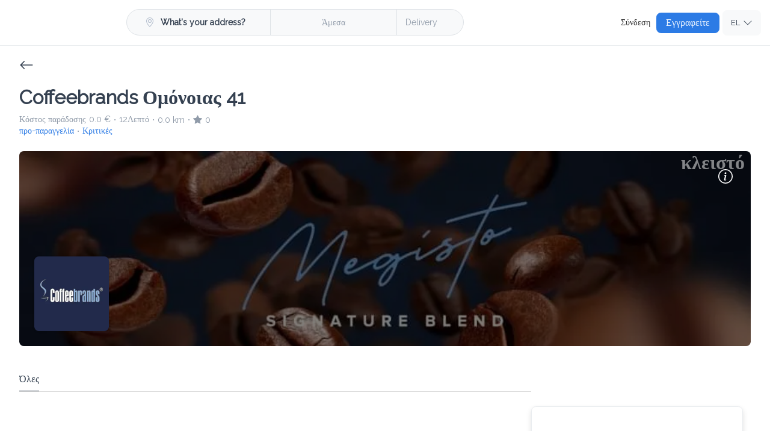

--- FILE ---
content_type: text/javascript
request_url: https://www.coffeebrandsdelivery.com/bundle.6d5d5a7e7bdfe903feaf.js
body_size: 3006
content:
"use strict";(self.webpackChunkreact_template_5=self.webpackChunkreact_template_5||[]).push([[7127,2781],{3088:(e,t,o)=>{o.d(t,{r:()=>r});var r=function(e,t){return e?"/"===e[0]?e:"/".concat(e):t}},32781:(e,t,o)=>{o.r(t),o.d(t,{HelmetTags:()=>d,default:()=>p});var r=o(67294),i=o(64593),s=o(25935);const n=JSON.parse('{"app":{"title":"Ordering","description":"a dummy description about this page","keywords":"test, dummy, data","robots":"index, follow","canonicalUrl":"http://localhost:8300/"},"home":{"title":"Home","description":"a dummy description about this page","keywords":"test, dummy, data","robots":"index, follow","canonicalUrl":""},"profile":{"title":"Profile","description":"a dummy description about this page","keywords":"test, dummy, data","robots":"index, follow","canonicalUrl":""},"orders":{"title":"Orders","description":"a dummy description about this page","keywords":"test, dummy, data","robots":"index, follow","canonicalUrl":""},"search":{"title":"Search","description":"a dummy description about this page","keywords":"test, dummy, data","robots":"index, follow","canonicalUrl":""},"pickup":{"title":"pickup","description":"a dummy description about this page","keywords":"test, dummy, data","robots":"index, follow","canonicalUrl":""},"filter":{"title":"filter","description":"a dummy description about this page","keywords":"test, dummy, data","robots":"index, follow","canonicalUrl":""},"feature":{"title":"feature","description":"a dummy description about this page","keywords":"test, dummy, data","robots":"index, follow","canonicalUrl":""},"business":{"title":"Business","description":"a dummy description about this page","keywords":"test, dummy, data","robots":"index, follow","canonicalUrl":""},"checkout":{"title":"Checkout","description":"a dummy description about this page","keywords":"test, dummy, data","robots":"index, follow","canonicalUrl":""},"order_details":{"title":"Order details","description":"a dummy description about this page","keywords":"test, dummy, data","robots":"index, follow","canonicalUrl":""},"pages":{"title":"Pages","description":"a dummy description about this page","keywords":"test, dummy, data","robots":"index, follow","canonicalUrl":""},"help":{"title":"Help","description":"a dummy description about this page","keywords":"test, dummy, data","robots":"index, follow","canonicalUrl":""},"signup_business":{"title":"SignUp for business","description":"a dummy description about this page","keywords":"test, dummy, data","robots":"index, follow","canonicalUrl":""},"messages":{"title":"Messages","description":"a dummy description about this page","keywords":"test, dummy, data","robots":"index, follow","canonicalUrl":""},"wallets":{"title":"Wallets","description":"a dummy description about this page","keywords":"test, dummy, data","robots":"index, follow","canonicalUrl":""},"user-verification":{"title":"User Verification","description":"a dummy description about this page","keywords":"test, dummy, data","robots":"index, follow","canonicalUrl":""},"business_search":{"title":"Business Search","description":"a dummy description about this page","keywords":"test, dummy, data","robots":"index, follow","canonicalUrl":""},"resetpassword":{"title":"Reset Password","description":"a dummy description about this page","keywords":"test, dummy, data","robots":"index, follow","canonicalUrl":""},"sessions":{"title":"Sessions","description":"a dummy description about this page","keywords":"test, dummy, data","robots":"index, follow","canonicalUrl":""},"signup_driver":{"title":"SignUp for driver","description":"a dummy description about this page","keywords":"test, dummy, data","robots":"index, follow","canonicalUrl":""},"promotions":{"title":"Promotions","description":"a dummy description about this page","keywords":"test, dummy, data","robots":"index, follow","canonicalUrl":""},"addresses":{"title":"Addresses","description":"a dummy description about this page","keywords":"test, dummy, data","robots":"index, follow","canonicalUrl":""},"favorite":{"title":"Favorite","description":"a dummy description about this page","keywords":"test, dummy, data","robots":"index, follow","canonicalUrl":""},"multi_checkout":{"title":"Multi checkout","description":"a dummy description about this page","keywords":"test, dummy, data","robots":"index, follow","canonicalUrl":""},"multi_orders":{"title":"Multi Orders","description":"a dummy description about this page","keywords":"test, dummy, data","robots":"index, follow","canonicalUrl":""},"multi_cart":{"title":"Multi Cart","description":"a dummy description about this page","keywords":"test, dummy, data","robots":"index, follow","canonicalUrl":""}}');var a=o(11602),l=o(29735),c=o(71893);function u(e,t){(null==t||t>e.length)&&(t=e.length);for(var o=0,r=new Array(t);o<t;o++)r[o]=e[o];return r}var d=function(e){var t,o,d,p,m,g,y,b,f,_,v=e.page,h=(0,c.useTheme)(),w=(f=(0,l.useConfig)(),_=1,function(e){if(Array.isArray(e))return e}(f)||function(e,t){var o=null==e?null:"undefined"!=typeof Symbol&&e[Symbol.iterator]||e["@@iterator"];if(null!=o){var r,i,s,n,a=[],l=!0,c=!1;try{if(s=(o=o.call(e)).next,0===t){if(Object(o)!==o)return;l=!1}else for(;!(l=(r=s.call(o)).done)&&(a.push(r.value),a.length!==t);l=!0);}catch(e){c=!0,i=e}finally{try{if(!l&&null!=o.return&&(n=o.return(),Object(n)!==n))return}finally{if(c)throw i}}return a}}(f,_)||function(e,t){if(e){if("string"==typeof e)return u(e,t);var o=Object.prototype.toString.call(e).slice(8,-1);return"Object"===o&&e.constructor&&(o=e.constructor.name),"Map"===o||"Set"===o?Array.from(e):"Arguments"===o||/^(?:Ui|I)nt(?:8|16|32)(?:Clamped)?Array$/.test(o)?u(e,t):void 0}}(f,_)||function(){throw new TypeError("Invalid attempt to destructure non-iterable instance.\nIn order to be iterable, non-array objects must have a [Symbol.iterator]() method.")}())[0],k=null==w||null===(t=w.powered_by_ordering_module)||void 0===t?void 0:t.value,U=v?n[v]:n.app;return r.createElement(i.q,{titleTemplate:v?"".concat((null==h||null===(o=h.my_products)||void 0===o||null===(o=o.components)||void 0===o||null===(o=o.website_settings)||void 0===o||null===(o=o.components)||void 0===o||null===(o=o.values)||void 0===o?void 0:o.name)||a.Z.app_name," - %s"):""},r.createElement("title",{id:"route-".concat(v)},(null===(d=e.helmetMetaTags)||void 0===d?void 0:d.title)||U.title," ",k?"- Powered by Ordering.co":""),r.createElement("meta",{name:"description",content:((null==h||null===(p=h.my_products)||void 0===p||null===(p=p.components)||void 0===p||null===(p=p.website_settings)||void 0===p||null===(p=p.components)||void 0===p||null===(p=p.values)||void 0===p?void 0:p.description)||(null===(m=e.helmetMetaTags)||void 0===m?void 0:m.description)||U.description)+(k?" Powered by Ordering.co":"")}),r.createElement("meta",{name:"keywords",content:(null===(g=e.helmetMetaTags)||void 0===g?void 0:g.keywords)||U.keywords}),e.robots?r.createElement("meta",{name:"robots",content:e.robots}):U.robots&&r.createElement("meta",{name:"robots",content:U.robots}),e.canonicalUrl?r.createElement("link",{rel:"canonical",href:e.canonicalUrl}):U.canonicalUrl&&r.createElement("link",{rel:"canonical",href:U.canonicalUrl}),(null==h||null===(y=h.third_party_code)||void 0===y?void 0:y.head)&&(0,s.ZP)(null==h||null===(b=h.third_party_code)||void 0===b?void 0:b.head))};const p=d},67127:(e,t,o)=>{o.r(t),o.d(t,{BusinessProductsList:()=>f,default:()=>_});var r=o(67294),i=o(16550),s=o(29735),n=o(62834),a=o(32781),l=o(73583),c=o(11602),u=o(3088),d=o(71893);function p(e){return p="function"==typeof Symbol&&"symbol"==typeof Symbol.iterator?function(e){return typeof e}:function(e){return e&&"function"==typeof Symbol&&e.constructor===Symbol&&e!==Symbol.prototype?"symbol":typeof e},p(e)}function m(e,t){var o=Object.keys(e);if(Object.getOwnPropertySymbols){var r=Object.getOwnPropertySymbols(e);t&&(r=r.filter((function(t){return Object.getOwnPropertyDescriptor(e,t).enumerable}))),o.push.apply(o,r)}return o}function g(e){for(var t=1;t<arguments.length;t++){var o=null!=arguments[t]?arguments[t]:{};t%2?m(Object(o),!0).forEach((function(t){var r,i,s,n;r=e,i=t,s=o[t],n=function(e,t){if("object"!=p(e)||!e)return e;var o=e[Symbol.toPrimitive];if(void 0!==o){var r=o.call(e,"string");if("object"!=p(r))return r;throw new TypeError("@@toPrimitive must return a primitive value.")}return String(e)}(i),(i="symbol"==p(n)?n:String(n))in r?Object.defineProperty(r,i,{value:s,enumerable:!0,configurable:!0,writable:!0}):r[i]=s})):Object.getOwnPropertyDescriptors?Object.defineProperties(e,Object.getOwnPropertyDescriptors(o)):m(Object(o)).forEach((function(t){Object.defineProperty(e,t,Object.getOwnPropertyDescriptor(o,t))}))}return e}function y(e,t){return function(e){if(Array.isArray(e))return e}(e)||function(e,t){var o=null==e?null:"undefined"!=typeof Symbol&&e[Symbol.iterator]||e["@@iterator"];if(null!=o){var r,i,s,n,a=[],l=!0,c=!1;try{if(s=(o=o.call(e)).next,0===t){if(Object(o)!==o)return;l=!1}else for(;!(l=(r=s.call(o)).done)&&(a.push(r.value),a.length!==t);l=!0);}catch(e){c=!0,i=e}finally{try{if(!l&&null!=o.return&&(n=o.return(),Object(n)!==n))return}finally{if(c)throw i}}return a}}(e,t)||function(e,t){if(e){if("string"==typeof e)return b(e,t);var o=Object.prototype.toString.call(e).slice(8,-1);return"Object"===o&&e.constructor&&(o=e.constructor.name),"Map"===o||"Set"===o?Array.from(e):"Arguments"===o||/^(?:Ui|I)nt(?:8|16|32)(?:Clamped)?Array$/.test(o)?b(e,t):void 0}}(e,t)||function(){throw new TypeError("Invalid attempt to destructure non-iterable instance.\nIn order to be iterable, non-array objects must have a [Symbol.iterator]() method.")}()}function b(e,t){(null==t||t>e.length)&&(t=e.length);for(var o=0,r=new Array(t);o<t;o++)r[o]=e[o];return r}var f=function(e){var t,o,p=y((0,s.useSite)(),1)[0].site,m=(0,i.TH)().search,b=(0,d.useTheme)(),f=null==b||null===(t=b.my_products)||void 0===t||null===(t=t.components)||void 0===t||null===(t=t.website_theme)||void 0===t||null===(t=t.components)||void 0===t?void 0:t.type,_=null==b||null===(o=b.my_products)||void 0===o||null===(o=o.components)||void 0===o||null===(o=o.website_theme)||void 0===o||null===(o=o.components)||void 0===o?void 0:o.business_slug,v="single_store"===f&&_||(null===c.Z||void 0===c.Z?void 0:c.Z.businessSlug),h=y((0,r.useState)({title:"",description:"",keywords:""}),2),w=h[0],k=h[1],U="",S=(0,u.r)(null==p?void 0:p.business_url_template,"/store/:business_slug"),O=(0,u.r)(null==p?void 0:p.product_url_template,"/store/:business_slug?category=:category_id&product=:product_id");if(S.includes("?")){var x=S.replace("/store?","").replace("=:business_slug",""),P=new URLSearchParams(m);U=P.get(x)}else{var j=(0,i.UO)().business_slug;U=j}var E,A,T,C=y((0,s.useApi)(),1)[0];if("/store/:business_slug/:category_slug/:product_slug"===O||"/:business_slug/:category_slug/:product_slug"===O||O.includes("/store/:category_slug/:product_slug")){var I=(0,i.UO)();E=I.category_slug,A=I.product_slug}if((O.includes("/store/:business_slug")&&O.includes("category_id")||O.includes("/:business_slug")&&!O.includes("store"))&&m){var M=O.split("?")[1].split("&"),Z=M[0].replace("=:category_id",""),B=M[1].replace("=:product_id",""),L=new URLSearchParams(m);E=L.get(Z),A=L.get(B)}m&&(T=new URLSearchParams(m).get("table_number")),T&&(window.localStorage.getItem("table_number")&&window.localStorage.removeItem("table_number"),window.localStorage.setItem("table_number",JSON.stringify({tableNumber:T,slug:U})));var R=y((0,s.useEvent)(),1)[0],D=g(g({},e),{},{ordering:C,avoidBusinessLoading:!0,isCustomLayout:(null===c.Z||void 0===c.Z?void 0:c.Z.use_marketplace)||v,useKioskApp:null===c.Z||void 0===c.Z?void 0:c.Z.use_kiosk,isSearchByName:!0,isSearchByDescription:!0,slug:v||U,categoryId:E,productId:A,businessProps:["id","name","header","logo","name","open","about","ribbon","description","address","address_notes","location","timezone","schedule","service_fee","delivery_price","distance","delivery_time","gallery","pickup_time","reviews","featured","offers","food","laundry","alcohol","groceries","slug","products","zones","front_layout","professionals","facebook_profile","instagram_profile","tiktok_profile","pinterest_profile","whatsapp_number","snapchat_profile","previously_products","configs","types"],handleSearchRedirect:function(){R.emit("go_to_page",{page:"search"})},onProductRedirect:function(e){var t=e.slug,o=e.category,r=e.product;if(!o&&!r)return"/store/:business_slug"===S||"/:business_slug"===S?R.emit("go_to_page",{page:"business",params:{business_slug:t},replace:!0}):R.emit("go_to_page",{page:"business",search:"?".concat(S.split("?")[1].replace(":business_slug","")).concat(t),replace:!0});if("/store/:business_slug/:category_slug/:product_slug"===O||"/:business_slug/:category_slug/:product_slug"===O)return R.emit("go_to_page",{page:"product",params:{business_slug:t,category_slug:o,product_slug:r},replace:!0});if(O.includes("/store/:category_slug/:product_slug")){var i=S.replace("/store?","").replace("=:business_slug","");return R.emit("go_to_page",{page:"product",params:{category_slug:o,product_slug:r},search:"?".concat(i,"=").concat(t),replace:!0})}if(O.includes("/store/:business_slug")&&O.includes("category_id")){var s=O.split("?")[1].split("&"),n=s[0].replace("=:category_id",""),a=s[1].replace("=:product_id","");return R.emit("go_to_page",{page:"product",params:{business_slug:t},search:"?".concat(n,"=").concat(o,"&").concat(a,"=").concat(r),replace:!0})}if(O.includes("/:business_slug")&&!O.includes("store")){var l=O.split("?")[1].split("&"),c=l[0].replace("=:category_id",""),u=l[1].replace("=:product_id","");return R.emit("go_to_page",{page:"product",params:{business_slug:t},search:"?".concat(c,"=").concat(o,"&").concat(u,"=").concat(r),replace:!0})}},onCheckoutRedirect:function(e){R.emit("go_to_page",{page:"checkout",params:{cartUuid:e}})},onChangeMetaTag:function(e,t,o){k({title:e,description:t,keywords:o})},onBusinessClick:function(e){"/store/:business_slug"===S||"/:business_slug"===S?R.emit("go_to_page",{page:"business",params:{business_slug:e.slug}}):R.emit("go_to_page",{page:"business",search:"?".concat(S.split("?")[1].replace(":business_slug","")).concat(e.slug)})}});return(0,r.useEffect)((function(){if(U){var e=(0,l.kC)(U);k(g(g({},w),{},{title:e}))}}),[U]),r.createElement(r.Fragment,null,r.createElement(a.HelmetTags,{page:"business",helmetMetaTags:w}),r.createElement(n.BusinessProductsListing,D))};const _=f}}]);

--- FILE ---
content_type: text/javascript
request_url: https://www.coffeebrandsdelivery.com/bundle.666254bc54a01ed5094e.js
body_size: 382
content:
"use strict";(self.webpackChunkreact_template_5=self.webpackChunkreact_template_5||[]).push([[2811],{62811:(t,n,e)=>{e.r(n),e.d(n,{ScrollToTop:()=>a,default:()=>i});var r=e(67294);function o(t,n){(null==n||n>t.length)&&(n=t.length);for(var e=0,r=new Array(n);e<n;e++)r[e]=t[e];return r}var a=(0,e(16550).EN)((function(t){var n=t.history,e=t.children;return(0,r.useEffect)((function(){var t,e=document.getElementsByTagName("title"),r=[],a=["route-business"],i=function(t,n){var e="undefined"!=typeof Symbol&&t[Symbol.iterator]||t["@@iterator"];if(!e){if(Array.isArray(t)||(e=function(t,n){if(t){if("string"==typeof t)return o(t,n);var e=Object.prototype.toString.call(t).slice(8,-1);return"Object"===e&&t.constructor&&(e=t.constructor.name),"Map"===e||"Set"===e?Array.from(t):"Arguments"===e||/^(?:Ui|I)nt(?:8|16|32)(?:Clamped)?Array$/.test(e)?o(t,n):void 0}}(t))||n&&t&&"number"==typeof t.length){e&&(t=e);var r=0,a=function(){};return{s:a,n:function(){return r>=t.length?{done:!0}:{done:!1,value:t[r++]}},e:function(t){throw t},f:a}}throw new TypeError("Invalid attempt to iterate non-iterable instance.\nIn order to be iterable, non-array objects must have a [Symbol.iterator]() method.")}var i,u=!0,l=!1;return{s:function(){e=e.call(t)},n:function(){var t=e.next();return u=t.done,t},e:function(t){l=!0,i=t},f:function(){try{u||null==e.return||e.return()}finally{if(l)throw i}}}}(e);try{for(i.s();!(t=i.n()).done;){var u=t.value;r.push(a.includes(null==u?void 0:u.id))}}catch(t){i.e(t)}finally{i.f()}var l=n.listen((function(t){window.location.pathname.includes("/store/")||r.some((function(t){return t}))||window.scrollTo(0,0)}));return function(){l()}}),[]),r.createElement("div",{style:{minHeight:"100vh"}},e)}));const i=a}}]);

--- FILE ---
content_type: text/javascript
request_url: https://www.coffeebrandsdelivery.com/bundle.39dff4658bc6fc64ef89.js
body_size: 20863
content:
"use strict";(self.webpackChunkreact_template_5=self.webpackChunkreact_template_5||[]).push([[1825],{51825:(l,Z,e)=>{e.r(Z),e.d(Z,{Activity:()=>O.Z,Airplane:()=>Q.Z,AirplaneEngines:()=>N.Z,AirplaneEnginesFill:()=>j.Z,AirplaneFill:()=>z.Z,Alarm:()=>Y.Z,AlarmFill:()=>J.Z,Alexa:()=>K.Z,AlignBottom:()=>_.Z,AlignCenter:()=>$.Z,AlignEnd:()=>ll.Z,AlignMiddle:()=>Zl.Z,AlignStart:()=>el.Z,AlignTop:()=>il.Z,Alipay:()=>al.Z,Alt:()=>rl.Z,Amd:()=>ol.Z,Android:()=>tl.Z,Android2:()=>nl.Z,App:()=>sl.Z,AppIndicator:()=>Fl.Z,Apple:()=>dl.Z,Archive:()=>cl.Z,ArchiveFill:()=>ul.Z,Arrow90degDown:()=>Cl.Z,Arrow90degLeft:()=>pl.Z,Arrow90degRight:()=>hl.Z,Arrow90degUp:()=>Sl.Z,ArrowBarDown:()=>gl.Z,ArrowBarLeft:()=>kl.Z,ArrowBarRight:()=>ml.Z,ArrowBarUp:()=>Bl.Z,ArrowClockwise:()=>wl.Z,ArrowCounterclockwise:()=>Pl.Z,ArrowDown:()=>Gl.Z,ArrowDownCircle:()=>El.Z,ArrowDownCircleFill:()=>Dl.Z,ArrowDownLeft:()=>bl.Z,ArrowDownLeftCircle:()=>yl.Z,ArrowDownLeftCircleFill:()=>Al.Z,ArrowDownLeftSquare:()=>Tl.Z,ArrowDownLeftSquareFill:()=>Hl.Z,ArrowDownRight:()=>Ml.Z,ArrowDownRightCircle:()=>Ll.Z,ArrowDownRightCircleFill:()=>fl.Z,ArrowDownRightSquare:()=>xl.Z,ArrowDownRightSquareFill:()=>Rl.Z,ArrowDownShort:()=>vl.Z,ArrowDownSquare:()=>Ul.Z,ArrowDownSquareFill:()=>Il.Z,ArrowDownUp:()=>ql.Z,ArrowLeft:()=>zl.Z,ArrowLeftCircle:()=>Xl.Z,ArrowLeftCircleFill:()=>Wl.Z,ArrowLeftRight:()=>Vl.Z,ArrowLeftShort:()=>Ol.Z,ArrowLeftSquare:()=>Nl.Z,ArrowLeftSquareFill:()=>jl.Z,ArrowRepeat:()=>Ql.Z,ArrowReturnLeft:()=>Jl.Z,ArrowReturnRight:()=>Yl.Z,ArrowRight:()=>eZ.Z,ArrowRightCircle:()=>_l.Z,ArrowRightCircleFill:()=>Kl.Z,ArrowRightShort:()=>$l.Z,ArrowRightSquare:()=>ZZ.Z,ArrowRightSquareFill:()=>lZ.Z,ArrowThroughHeart:()=>aZ.Z,ArrowThroughHeartFill:()=>iZ.Z,ArrowUp:()=>mZ.Z,ArrowUpCircle:()=>oZ.Z,ArrowUpCircleFill:()=>rZ.Z,ArrowUpLeft:()=>dZ.Z,ArrowUpLeftCircle:()=>nZ.Z,ArrowUpLeftCircleFill:()=>tZ.Z,ArrowUpLeftSquare:()=>sZ.Z,ArrowUpLeftSquareFill:()=>FZ.Z,ArrowUpRight:()=>hZ.Z,ArrowUpRightCircle:()=>cZ.Z,ArrowUpRightCircleFill:()=>uZ.Z,ArrowUpRightSquare:()=>pZ.Z,ArrowUpRightSquareFill:()=>CZ.Z,ArrowUpShort:()=>SZ.Z,ArrowUpSquare:()=>kZ.Z,ArrowUpSquareFill:()=>gZ.Z,ArrowsAngleContract:()=>BZ.Z,ArrowsAngleExpand:()=>wZ.Z,ArrowsCollapse:()=>PZ.Z,ArrowsExpand:()=>DZ.Z,ArrowsFullscreen:()=>EZ.Z,ArrowsMove:()=>AZ.Z,AspectRatio:()=>HZ.Z,AspectRatioFill:()=>yZ.Z,Asterisk:()=>TZ.Z,At:()=>bZ.Z,Award:()=>LZ.Z,AwardFill:()=>fZ.Z,Back:()=>RZ.Z,Backspace:()=>IZ.Z,BackspaceFill:()=>xZ.Z,BackspaceReverse:()=>vZ.Z,BackspaceReverseFill:()=>MZ.Z,Badge3d:()=>qZ.Z,Badge3dFill:()=>UZ.Z,Badge4k:()=>WZ.Z,Badge4kFill:()=>GZ.Z,Badge8k:()=>VZ.Z,Badge8kFill:()=>XZ.Z,BadgeAd:()=>jZ.Z,BadgeAdFill:()=>OZ.Z,BadgeAr:()=>zZ.Z,BadgeArFill:()=>NZ.Z,BadgeCc:()=>JZ.Z,BadgeCcFill:()=>QZ.Z,BadgeHd:()=>KZ.Z,BadgeHdFill:()=>YZ.Z,BadgeSd:()=>$Z.Z,BadgeSdFill:()=>_Z.Z,BadgeTm:()=>Ze.Z,BadgeTmFill:()=>le.Z,BadgeVo:()=>ie.Z,BadgeVoFill:()=>ee.Z,BadgeVr:()=>re.Z,BadgeVrFill:()=>ae.Z,BadgeWc:()=>te.Z,BadgeWcFill:()=>oe.Z,Bag:()=>ke.Z,BagCheck:()=>Fe.Z,BagCheckFill:()=>ne.Z,BagDash:()=>de.Z,BagDashFill:()=>se.Z,BagFill:()=>ue.Z,BagHeart:()=>Ce.Z,BagHeartFill:()=>ce.Z,BagPlus:()=>he.Z,BagPlusFill:()=>pe.Z,BagX:()=>ge.Z,BagXFill:()=>Se.Z,Balloon:()=>Pe.Z,BalloonFill:()=>me.Z,BalloonHeart:()=>we.Z,BalloonHeartFill:()=>Be.Z,Bandaid:()=>Ee.Z,BandaidFill:()=>De.Z,Bank:()=>Ae.Z,Bank2:()=>ye.Z,BarChart:()=>Le.Z,BarChartFill:()=>He.Z,BarChartLine:()=>be.Z,BarChartLineFill:()=>Te.Z,BarChartSteps:()=>fe.Z,Basket:()=>xe.Z,Basket2:()=>ve.Z,Basket2Fill:()=>Me.Z,Basket3:()=>Ue.Z,Basket3Fill:()=>Ie.Z,BasketFill:()=>Re.Z,Battery:()=>Xe.Z,BatteryCharging:()=>qe.Z,BatteryFull:()=>Ge.Z,BatteryHalf:()=>We.Z,Behance:()=>Ve.Z,Bell:()=>ze.Z,BellFill:()=>Oe.Z,BellSlash:()=>Ne.Z,BellSlashFill:()=>je.Z,Bezier:()=>Qe.Z,Bezier2:()=>Je.Z,Bicycle:()=>Ye.Z,Binoculars:()=>_e.Z,BinocularsFill:()=>Ke.Z,BlockquoteLeft:()=>$e.Z,BlockquoteRight:()=>li.Z,Bluetooth:()=>Zi.Z,BodyText:()=>ei.Z,Book:()=>ri.Z,BookFill:()=>ii.Z,BookHalf:()=>ai.Z,Bookmark:()=>ki.Z,BookmarkCheck:()=>ti.Z,BookmarkCheckFill:()=>oi.Z,BookmarkDash:()=>Fi.Z,BookmarkDashFill:()=>ni.Z,BookmarkFill:()=>si.Z,BookmarkHeart:()=>ui.Z,BookmarkHeartFill:()=>di.Z,BookmarkPlus:()=>Ci.Z,BookmarkPlusFill:()=>ci.Z,BookmarkStar:()=>hi.Z,BookmarkStarFill:()=>pi.Z,BookmarkX:()=>gi.Z,BookmarkXFill:()=>Si.Z,Bookmarks:()=>Bi.Z,BookmarksFill:()=>mi.Z,Bookshelf:()=>wi.Z,Boombox:()=>Di.Z,BoomboxFill:()=>Pi.Z,Bootstrap:()=>yi.Z,BootstrapFill:()=>Ei.Z,BootstrapReboot:()=>Ai.Z,Border:()=>qi.Z,BorderAll:()=>Hi.Z,BorderBottom:()=>Ti.Z,BorderCenter:()=>bi.Z,BorderInner:()=>fi.Z,BorderLeft:()=>Li.Z,BorderMiddle:()=>Ri.Z,BorderOuter:()=>xi.Z,BorderRight:()=>Mi.Z,BorderStyle:()=>vi.Z,BorderTop:()=>Ii.Z,BorderWidth:()=>Ui.Z,BoundingBox:()=>Wi.Z,BoundingBoxCircles:()=>Gi.Z,Box:()=>ta.Z,Box2:()=>da.Z,Box2Fill:()=>na.Z,Box2Heart:()=>sa.Z,Box2HeartFill:()=>Fa.Z,BoxArrowDown:()=>Oi.Z,BoxArrowDownLeft:()=>Xi.Z,BoxArrowDownRight:()=>Vi.Z,BoxArrowInDown:()=>zi.Z,BoxArrowInDownLeft:()=>ji.Z,BoxArrowInDownRight:()=>Ni.Z,BoxArrowInLeft:()=>Qi.Z,BoxArrowInRight:()=>Ji.Z,BoxArrowInUp:()=>_i.Z,BoxArrowInUpLeft:()=>Yi.Z,BoxArrowInUpRight:()=>Ki.Z,BoxArrowLeft:()=>$i.Z,BoxArrowRight:()=>la.Z,BoxArrowUp:()=>ia.Z,BoxArrowUpLeft:()=>Za.Z,BoxArrowUpRight:()=>ea.Z,BoxFill:()=>aa.Z,BoxSeam:()=>oa.Z,BoxSeamFill:()=>ra.Z,Boxes:()=>ua.Z,Braces:()=>Ca.Z,BracesAsterisk:()=>ca.Z,Bricks:()=>pa.Z,Briefcase:()=>Sa.Z,BriefcaseFill:()=>ha.Z,BrightnessAltHigh:()=>ka.Z,BrightnessAltHighFill:()=>ga.Z,BrightnessAltLow:()=>Ba.Z,BrightnessAltLowFill:()=>ma.Z,BrightnessHigh:()=>Pa.Z,BrightnessHighFill:()=>wa.Z,BrightnessLow:()=>Ea.Z,BrightnessLowFill:()=>Da.Z,Broadcast:()=>ya.Z,BroadcastPin:()=>Aa.Z,BrowserChrome:()=>Ha.Z,BrowserEdge:()=>Ta.Z,BrowserFirefox:()=>ba.Z,BrowserSafari:()=>fa.Z,Brush:()=>Ra.Z,BrushFill:()=>La.Z,Bucket:()=>Ma.Z,BucketFill:()=>xa.Z,Bug:()=>Ia.Z,BugFill:()=>va.Z,Building:()=>rr.Z,BuildingAdd:()=>Ua.Z,BuildingCheck:()=>qa.Z,BuildingDash:()=>Ga.Z,BuildingDown:()=>Wa.Z,BuildingExclamation:()=>Xa.Z,BuildingFill:()=>$a.Z,BuildingFillAdd:()=>Va.Z,BuildingFillCheck:()=>Oa.Z,BuildingFillDash:()=>ja.Z,BuildingFillDown:()=>Na.Z,BuildingFillExclamation:()=>za.Z,BuildingFillGear:()=>Qa.Z,BuildingFillLock:()=>Ja.Z,BuildingFillSlash:()=>Ya.Z,BuildingFillUp:()=>Ka.Z,BuildingFillX:()=>_a.Z,BuildingGear:()=>lr.Z,BuildingLock:()=>Zr.Z,BuildingSlash:()=>er.Z,BuildingUp:()=>ir.Z,BuildingX:()=>ar.Z,Buildings:()=>tr.Z,BuildingsFill:()=>or.Z,Bullseye:()=>nr.Z,BusFront:()=>sr.Z,BusFrontFill:()=>Fr.Z,CCircle:()=>ur.Z,CCircleFill:()=>dr.Z,CSquare:()=>Cr.Z,CSquareFill:()=>cr.Z,Calculator:()=>hr.Z,CalculatorFill:()=>pr.Z,Calendar:()=>Gr.Z,Calendar2:()=>so.Z,Calendar2Check:()=>Xr.Z,Calendar2CheckFill:()=>Wr.Z,Calendar2Date:()=>Or.Z,Calendar2DateFill:()=>Vr.Z,Calendar2Day:()=>Nr.Z,Calendar2DayFill:()=>jr.Z,Calendar2Event:()=>Qr.Z,Calendar2EventFill:()=>zr.Z,Calendar2Fill:()=>Jr.Z,Calendar2Heart:()=>Kr.Z,Calendar2HeartFill:()=>Yr.Z,Calendar2Minus:()=>$r.Z,Calendar2MinusFill:()=>_r.Z,Calendar2Month:()=>Zo.Z,Calendar2MonthFill:()=>lo.Z,Calendar2Plus:()=>io.Z,Calendar2PlusFill:()=>eo.Z,Calendar2Range:()=>ro.Z,Calendar2RangeFill:()=>ao.Z,Calendar2Week:()=>to.Z,Calendar2WeekFill:()=>oo.Z,Calendar2X:()=>Fo.Z,Calendar2XFill:()=>no.Z,Calendar3:()=>ko.Z,Calendar3Event:()=>co.Z,Calendar3EventFill:()=>uo.Z,Calendar3Fill:()=>Co.Z,Calendar3Range:()=>ho.Z,Calendar3RangeFill:()=>po.Z,Calendar3Week:()=>go.Z,Calendar3WeekFill:()=>So.Z,Calendar4:()=>Po.Z,Calendar4Event:()=>mo.Z,Calendar4Range:()=>Bo.Z,Calendar4Week:()=>wo.Z,CalendarCheck:()=>gr.Z,CalendarCheckFill:()=>Sr.Z,CalendarDate:()=>mr.Z,CalendarDateFill:()=>kr.Z,CalendarDay:()=>wr.Z,CalendarDayFill:()=>Br.Z,CalendarEvent:()=>Dr.Z,CalendarEventFill:()=>Pr.Z,CalendarFill:()=>Er.Z,CalendarHeart:()=>yr.Z,CalendarHeartFill:()=>Ar.Z,CalendarMinus:()=>Tr.Z,CalendarMinusFill:()=>Hr.Z,CalendarMonth:()=>fr.Z,CalendarMonthFill:()=>br.Z,CalendarPlus:()=>Rr.Z,CalendarPlusFill:()=>Lr.Z,CalendarRange:()=>Mr.Z,CalendarRangeFill:()=>xr.Z,CalendarWeek:()=>Ir.Z,CalendarWeekFill:()=>vr.Z,CalendarX:()=>qr.Z,CalendarXFill:()=>Ur.Z,Camera:()=>fo.Z,Camera2:()=>Lo.Z,CameraFill:()=>Do.Z,CameraReels:()=>Ao.Z,CameraReelsFill:()=>Eo.Z,CameraVideo:()=>bo.Z,CameraVideoFill:()=>yo.Z,CameraVideoOff:()=>To.Z,CameraVideoOffFill:()=>Ho.Z,Capslock:()=>xo.Z,CapslockFill:()=>Ro.Z,Capsule:()=>vo.Z,CapsulePill:()=>Mo.Z,CarFront:()=>Uo.Z,CarFrontFill:()=>Io.Z,CardChecklist:()=>qo.Z,CardHeading:()=>Go.Z,CardImage:()=>Wo.Z,CardList:()=>Xo.Z,CardText:()=>Vo.Z,CaretDown:()=>zo.Z,CaretDownFill:()=>Oo.Z,CaretDownSquare:()=>No.Z,CaretDownSquareFill:()=>jo.Z,CaretLeft:()=>Ko.Z,CaretLeftFill:()=>Qo.Z,CaretLeftSquare:()=>Yo.Z,CaretLeftSquareFill:()=>Jo.Z,CaretRight:()=>Zt.Z,CaretRightFill:()=>_o.Z,CaretRightSquare:()=>lt.Z,CaretRightSquareFill:()=>$o.Z,CaretUp:()=>rt.Z,CaretUpFill:()=>et.Z,CaretUpSquare:()=>at.Z,CaretUpSquareFill:()=>it.Z,Cart:()=>pt.Z,Cart2:()=>ht.Z,Cart3:()=>St.Z,Cart4:()=>gt.Z,CartCheck:()=>tt.Z,CartCheckFill:()=>ot.Z,CartDash:()=>Ft.Z,CartDashFill:()=>nt.Z,CartFill:()=>st.Z,CartPlus:()=>ut.Z,CartPlusFill:()=>dt.Z,CartX:()=>Ct.Z,CartXFill:()=>ct.Z,Cash:()=>Bt.Z,CashCoin:()=>kt.Z,CashStack:()=>mt.Z,Cassette:()=>Pt.Z,CassetteFill:()=>wt.Z,Cast:()=>Dt.Z,CcCircle:()=>At.Z,CcCircleFill:()=>Et.Z,CcSquare:()=>Ht.Z,CcSquareFill:()=>yt.Z,Chat:()=>pn.Z,ChatDots:()=>bt.Z,ChatDotsFill:()=>Tt.Z,ChatFill:()=>ft.Z,ChatHeart:()=>Rt.Z,ChatHeartFill:()=>Lt.Z,ChatLeft:()=>Vt.Z,ChatLeftDots:()=>Mt.Z,ChatLeftDotsFill:()=>xt.Z,ChatLeftFill:()=>vt.Z,ChatLeftHeart:()=>Ut.Z,ChatLeftHeartFill:()=>It.Z,ChatLeftQuote:()=>Gt.Z,ChatLeftQuoteFill:()=>qt.Z,ChatLeftText:()=>Xt.Z,ChatLeftTextFill:()=>Wt.Z,ChatQuote:()=>jt.Z,ChatQuoteFill:()=>Ot.Z,ChatRight:()=>Zn.Z,ChatRightDots:()=>zt.Z,ChatRightDotsFill:()=>Nt.Z,ChatRightFill:()=>Qt.Z,ChatRightHeart:()=>Yt.Z,ChatRightHeartFill:()=>Jt.Z,ChatRightQuote:()=>_t.Z,ChatRightQuoteFill:()=>Kt.Z,ChatRightText:()=>ln.Z,ChatRightTextFill:()=>$t.Z,ChatSquare:()=>un.Z,ChatSquareDots:()=>an.Z,ChatSquareDotsFill:()=>en.Z,ChatSquareFill:()=>rn.Z,ChatSquareHeart:()=>tn.Z,ChatSquareHeartFill:()=>on.Z,ChatSquareQuote:()=>Fn.Z,ChatSquareQuoteFill:()=>nn.Z,ChatSquareText:()=>dn.Z,ChatSquareTextFill:()=>sn.Z,ChatText:()=>Cn.Z,ChatTextFill:()=>cn.Z,Check:()=>wn.Z,Check2:()=>An.Z,Check2All:()=>Pn.Z,Check2Circle:()=>Dn.Z,Check2Square:()=>En.Z,CheckAll:()=>hn.Z,CheckCircle:()=>gn.Z,CheckCircleFill:()=>Sn.Z,CheckLg:()=>kn.Z,CheckSquare:()=>Bn.Z,CheckSquareFill:()=>mn.Z,ChevronBarContract:()=>yn.Z,ChevronBarDown:()=>Hn.Z,ChevronBarExpand:()=>Tn.Z,ChevronBarLeft:()=>bn.Z,ChevronBarRight:()=>fn.Z,ChevronBarUp:()=>Ln.Z,ChevronCompactDown:()=>Rn.Z,ChevronCompactLeft:()=>xn.Z,ChevronCompactRight:()=>Mn.Z,ChevronCompactUp:()=>vn.Z,ChevronContract:()=>In.Z,ChevronDoubleDown:()=>Un.Z,ChevronDoubleLeft:()=>qn.Z,ChevronDoubleRight:()=>Gn.Z,ChevronDoubleUp:()=>Wn.Z,ChevronDown:()=>Xn.Z,ChevronExpand:()=>Vn.Z,ChevronLeft:()=>On.Z,ChevronRight:()=>jn.Z,ChevronUp:()=>Nn.Z,Circle:()=>Yn.Z,CircleFill:()=>zn.Z,CircleHalf:()=>Qn.Z,CircleSquare:()=>Jn.Z,Clipboard:()=>dF.Z,Clipboard2:()=>yF.Z,Clipboard2Check:()=>cF.Z,Clipboard2CheckFill:()=>uF.Z,Clipboard2Data:()=>pF.Z,Clipboard2DataFill:()=>CF.Z,Clipboard2Fill:()=>hF.Z,Clipboard2Heart:()=>gF.Z,Clipboard2HeartFill:()=>SF.Z,Clipboard2Minus:()=>mF.Z,Clipboard2MinusFill:()=>kF.Z,Clipboard2Plus:()=>wF.Z,Clipboard2PlusFill:()=>BF.Z,Clipboard2Pulse:()=>DF.Z,Clipboard2PulseFill:()=>PF.Z,Clipboard2X:()=>AF.Z,Clipboard2XFill:()=>EF.Z,ClipboardCheck:()=>_n.Z,ClipboardCheckFill:()=>Kn.Z,ClipboardData:()=>lF.Z,ClipboardDataFill:()=>$n.Z,ClipboardFill:()=>ZF.Z,ClipboardHeart:()=>iF.Z,ClipboardHeartFill:()=>eF.Z,ClipboardMinus:()=>rF.Z,ClipboardMinusFill:()=>aF.Z,ClipboardPlus:()=>tF.Z,ClipboardPlusFill:()=>oF.Z,ClipboardPulse:()=>nF.Z,ClipboardX:()=>sF.Z,ClipboardXFill:()=>FF.Z,Clock:()=>bF.Z,ClockFill:()=>HF.Z,ClockHistory:()=>TF.Z,Cloud:()=>ws.Z,CloudArrowDown:()=>LF.Z,CloudArrowDownFill:()=>fF.Z,CloudArrowUp:()=>xF.Z,CloudArrowUpFill:()=>RF.Z,CloudCheck:()=>vF.Z,CloudCheckFill:()=>MF.Z,CloudDownload:()=>UF.Z,CloudDownloadFill:()=>IF.Z,CloudDrizzle:()=>GF.Z,CloudDrizzleFill:()=>qF.Z,CloudFill:()=>WF.Z,CloudFog:()=>VF.Z,CloudFog2:()=>jF.Z,CloudFog2Fill:()=>OF.Z,CloudFogFill:()=>XF.Z,CloudHail:()=>zF.Z,CloudHailFill:()=>NF.Z,CloudHaze:()=>JF.Z,CloudHaze2:()=>KF.Z,CloudHaze2Fill:()=>YF.Z,CloudHazeFill:()=>QF.Z,CloudLightning:()=>Zs.Z,CloudLightningFill:()=>_F.Z,CloudLightningRain:()=>ls.Z,CloudLightningRainFill:()=>$F.Z,CloudMinus:()=>is.Z,CloudMinusFill:()=>es.Z,CloudMoon:()=>rs.Z,CloudMoonFill:()=>as.Z,CloudPlus:()=>ts.Z,CloudPlusFill:()=>os.Z,CloudRain:()=>ds.Z,CloudRainFill:()=>ns.Z,CloudRainHeavy:()=>ss.Z,CloudRainHeavyFill:()=>Fs.Z,CloudSlash:()=>cs.Z,CloudSlashFill:()=>us.Z,CloudSleet:()=>ps.Z,CloudSleetFill:()=>Cs.Z,CloudSnow:()=>Ss.Z,CloudSnowFill:()=>hs.Z,CloudSun:()=>ks.Z,CloudSunFill:()=>gs.Z,CloudUpload:()=>Bs.Z,CloudUploadFill:()=>ms.Z,Clouds:()=>Ds.Z,CloudsFill:()=>Ps.Z,Cloudy:()=>As.Z,CloudyFill:()=>Es.Z,Code:()=>Ts.Z,CodeSlash:()=>ys.Z,CodeSquare:()=>Hs.Z,Coin:()=>bs.Z,Collection:()=>xs.Z,CollectionFill:()=>fs.Z,CollectionPlay:()=>Rs.Z,CollectionPlayFill:()=>Ls.Z,Columns:()=>vs.Z,ColumnsGap:()=>Ms.Z,Command:()=>Is.Z,Compass:()=>qs.Z,CompassFill:()=>Us.Z,Cone:()=>Ws.Z,ConeStriped:()=>Gs.Z,Controller:()=>Xs.Z,Cpu:()=>Os.Z,CpuFill:()=>Vs.Z,CreditCard:()=>Ys.Z,CreditCard2Back:()=>Ns.Z,CreditCard2BackFill:()=>js.Z,CreditCard2Front:()=>Qs.Z,CreditCard2FrontFill:()=>zs.Z,CreditCardFill:()=>Js.Z,Crop:()=>Ks.Z,Cup:()=>ed.Z,CupFill:()=>_s.Z,CupHot:()=>ld.Z,CupHotFill:()=>$s.Z,CupStraw:()=>Zd.Z,CurrencyBitcoin:()=>id.Z,CurrencyDollar:()=>ad.Z,CurrencyEuro:()=>rd.Z,CurrencyExchange:()=>od.Z,CurrencyPound:()=>td.Z,CurrencyRupee:()=>nd.Z,CurrencyYen:()=>Fd.Z,Cursor:()=>ud.Z,CursorFill:()=>sd.Z,CursorText:()=>dd.Z,Dash:()=>md.Z,DashCircle:()=>pd.Z,DashCircleDotted:()=>cd.Z,DashCircleFill:()=>Cd.Z,DashLg:()=>hd.Z,DashSquare:()=>kd.Z,DashSquareDotted:()=>Sd.Z,DashSquareFill:()=>gd.Z,Database:()=>Xd.Z,DatabaseAdd:()=>Bd.Z,DatabaseCheck:()=>wd.Z,DatabaseDash:()=>Pd.Z,DatabaseDown:()=>Dd.Z,DatabaseExclamation:()=>Ed.Z,DatabaseFill:()=>vd.Z,DatabaseFillAdd:()=>Ad.Z,DatabaseFillCheck:()=>yd.Z,DatabaseFillDash:()=>Hd.Z,DatabaseFillDown:()=>Td.Z,DatabaseFillExclamation:()=>bd.Z,DatabaseFillGear:()=>fd.Z,DatabaseFillLock:()=>Ld.Z,DatabaseFillSlash:()=>Rd.Z,DatabaseFillUp:()=>xd.Z,DatabaseFillX:()=>Md.Z,DatabaseGear:()=>Id.Z,DatabaseLock:()=>Ud.Z,DatabaseSlash:()=>qd.Z,DatabaseUp:()=>Gd.Z,DatabaseX:()=>Wd.Z,DeviceHdd:()=>Od.Z,DeviceHddFill:()=>Vd.Z,DeviceSsd:()=>Nd.Z,DeviceSsdFill:()=>jd.Z,Diagram2:()=>Qd.Z,Diagram2Fill:()=>zd.Z,Diagram3:()=>Yd.Z,Diagram3Fill:()=>Jd.Z,Diamond:()=>$d.Z,DiamondFill:()=>Kd.Z,DiamondHalf:()=>_d.Z,Dice1:()=>Zu.Z,Dice1Fill:()=>lu.Z,Dice2:()=>iu.Z,Dice2Fill:()=>eu.Z,Dice3:()=>ru.Z,Dice3Fill:()=>au.Z,Dice4:()=>tu.Z,Dice4Fill:()=>ou.Z,Dice5:()=>Fu.Z,Dice5Fill:()=>nu.Z,Dice6:()=>du.Z,Dice6Fill:()=>su.Z,Disc:()=>cu.Z,DiscFill:()=>uu.Z,Discord:()=>Cu.Z,Display:()=>hu.Z,DisplayFill:()=>pu.Z,Displayport:()=>gu.Z,DisplayportFill:()=>Su.Z,DistributeHorizontal:()=>ku.Z,DistributeVertical:()=>mu.Z,DoorClosed:()=>wu.Z,DoorClosedFill:()=>Bu.Z,DoorOpen:()=>Du.Z,DoorOpenFill:()=>Pu.Z,Dot:()=>Eu.Z,Download:()=>Au.Z,Dpad:()=>Hu.Z,DpadFill:()=>yu.Z,Dribbble:()=>Tu.Z,Dropbox:()=>bu.Z,Droplet:()=>Ru.Z,DropletFill:()=>fu.Z,DropletHalf:()=>Lu.Z,Ear:()=>Mu.Z,EarFill:()=>xu.Z,Earbuds:()=>vu.Z,Easel:()=>Uu.Z,Easel2:()=>Gu.Z,Easel2Fill:()=>qu.Z,Easel3:()=>Xu.Z,Easel3Fill:()=>Wu.Z,EaselFill:()=>Iu.Z,Egg:()=>ju.Z,EggFill:()=>Vu.Z,EggFried:()=>Ou.Z,Eject:()=>zu.Z,EjectFill:()=>Nu.Z,EmojiAngry:()=>Ju.Z,EmojiAngryFill:()=>Qu.Z,EmojiDizzy:()=>Ku.Z,EmojiDizzyFill:()=>Yu.Z,EmojiExpressionless:()=>$u.Z,EmojiExpressionlessFill:()=>_u.Z,EmojiFrown:()=>Zc.Z,EmojiFrownFill:()=>lc.Z,EmojiHeartEyes:()=>ic.Z,EmojiHeartEyesFill:()=>ec.Z,EmojiKiss:()=>rc.Z,EmojiKissFill:()=>ac.Z,EmojiLaughing:()=>tc.Z,EmojiLaughingFill:()=>oc.Z,EmojiNeutral:()=>Fc.Z,EmojiNeutralFill:()=>nc.Z,EmojiSmile:()=>cc.Z,EmojiSmileFill:()=>sc.Z,EmojiSmileUpsideDown:()=>uc.Z,EmojiSmileUpsideDownFill:()=>dc.Z,EmojiSunglasses:()=>pc.Z,EmojiSunglassesFill:()=>Cc.Z,EmojiWink:()=>Sc.Z,EmojiWinkFill:()=>hc.Z,Envelope:()=>Vc.Z,EnvelopeAt:()=>kc.Z,EnvelopeAtFill:()=>gc.Z,EnvelopeCheck:()=>Bc.Z,EnvelopeCheckFill:()=>mc.Z,EnvelopeDash:()=>Pc.Z,EnvelopeDashFill:()=>wc.Z,EnvelopeExclamation:()=>Ec.Z,EnvelopeExclamationFill:()=>Dc.Z,EnvelopeFill:()=>Ac.Z,EnvelopeHeart:()=>Hc.Z,EnvelopeHeartFill:()=>yc.Z,EnvelopeOpen:()=>Lc.Z,EnvelopeOpenFill:()=>Tc.Z,EnvelopeOpenHeart:()=>fc.Z,EnvelopeOpenHeartFill:()=>bc.Z,EnvelopePaper:()=>vc.Z,EnvelopePaperFill:()=>Rc.Z,EnvelopePaperHeart:()=>Mc.Z,EnvelopePaperHeartFill:()=>xc.Z,EnvelopePlus:()=>Uc.Z,EnvelopePlusFill:()=>Ic.Z,EnvelopeSlash:()=>Gc.Z,EnvelopeSlashFill:()=>qc.Z,EnvelopeX:()=>Xc.Z,EnvelopeXFill:()=>Wc.Z,Eraser:()=>jc.Z,EraserFill:()=>Oc.Z,Escape:()=>Nc.Z,Ethernet:()=>zc.Z,EvFront:()=>Jc.Z,EvFrontFill:()=>Qc.Z,EvStation:()=>Kc.Z,EvStationFill:()=>Yc.Z,Exclamation:()=>FC.Z,ExclamationCircle:()=>$c.Z,ExclamationCircleFill:()=>_c.Z,ExclamationDiamond:()=>ZC.Z,ExclamationDiamondFill:()=>lC.Z,ExclamationLg:()=>eC.Z,ExclamationOctagon:()=>aC.Z,ExclamationOctagonFill:()=>iC.Z,ExclamationSquare:()=>oC.Z,ExclamationSquareFill:()=>rC.Z,ExclamationTriangle:()=>nC.Z,ExclamationTriangleFill:()=>tC.Z,Exclude:()=>sC.Z,Explicit:()=>uC.Z,ExplicitFill:()=>dC.Z,Eye:()=>hC.Z,EyeFill:()=>cC.Z,EyeSlash:()=>pC.Z,EyeSlashFill:()=>CC.Z,Eyedropper:()=>SC.Z,Eyeglasses:()=>gC.Z,Facebook:()=>kC.Z,Fan:()=>mC.Z,FastForward:()=>AC.Z,FastForwardBtn:()=>wC.Z,FastForwardBtnFill:()=>BC.Z,FastForwardCircle:()=>DC.Z,FastForwardCircleFill:()=>PC.Z,FastForwardFill:()=>EC.Z,File:()=>Nh.Z,FileArrowDown:()=>HC.Z,FileArrowDownFill:()=>yC.Z,FileArrowUp:()=>bC.Z,FileArrowUpFill:()=>TC.Z,FileBarGraph:()=>LC.Z,FileBarGraphFill:()=>fC.Z,FileBinary:()=>xC.Z,FileBinaryFill:()=>RC.Z,FileBreak:()=>vC.Z,FileBreakFill:()=>MC.Z,FileCheck:()=>UC.Z,FileCheckFill:()=>IC.Z,FileCode:()=>GC.Z,FileCodeFill:()=>qC.Z,FileDiff:()=>XC.Z,FileDiffFill:()=>WC.Z,FileEarmark:()=>_p.Z,FileEarmarkArrowDown:()=>OC.Z,FileEarmarkArrowDownFill:()=>VC.Z,FileEarmarkArrowUp:()=>NC.Z,FileEarmarkArrowUpFill:()=>jC.Z,FileEarmarkBarGraph:()=>QC.Z,FileEarmarkBarGraphFill:()=>zC.Z,FileEarmarkBinary:()=>YC.Z,FileEarmarkBinaryFill:()=>JC.Z,FileEarmarkBreak:()=>_C.Z,FileEarmarkBreakFill:()=>KC.Z,FileEarmarkCheck:()=>lp.Z,FileEarmarkCheckFill:()=>$C.Z,FileEarmarkCode:()=>ep.Z,FileEarmarkCodeFill:()=>Zp.Z,FileEarmarkDiff:()=>ap.Z,FileEarmarkDiffFill:()=>ip.Z,FileEarmarkEasel:()=>op.Z,FileEarmarkEaselFill:()=>rp.Z,FileEarmarkExcel:()=>np.Z,FileEarmarkExcelFill:()=>tp.Z,FileEarmarkFill:()=>Fp.Z,FileEarmarkFont:()=>dp.Z,FileEarmarkFontFill:()=>sp.Z,FileEarmarkImage:()=>cp.Z,FileEarmarkImageFill:()=>up.Z,FileEarmarkLock:()=>pp.Z,FileEarmarkLock2:()=>Sp.Z,FileEarmarkLock2Fill:()=>hp.Z,FileEarmarkLockFill:()=>Cp.Z,FileEarmarkMedical:()=>kp.Z,FileEarmarkMedicalFill:()=>gp.Z,FileEarmarkMinus:()=>Bp.Z,FileEarmarkMinusFill:()=>mp.Z,FileEarmarkMusic:()=>Pp.Z,FileEarmarkMusicFill:()=>wp.Z,FileEarmarkPdf:()=>Ep.Z,FileEarmarkPdfFill:()=>Dp.Z,FileEarmarkPerson:()=>yp.Z,FileEarmarkPersonFill:()=>Ap.Z,FileEarmarkPlay:()=>Tp.Z,FileEarmarkPlayFill:()=>Hp.Z,FileEarmarkPlus:()=>fp.Z,FileEarmarkPlusFill:()=>bp.Z,FileEarmarkPost:()=>Rp.Z,FileEarmarkPostFill:()=>Lp.Z,FileEarmarkPpt:()=>Mp.Z,FileEarmarkPptFill:()=>xp.Z,FileEarmarkRichtext:()=>Ip.Z,FileEarmarkRichtextFill:()=>vp.Z,FileEarmarkRuled:()=>qp.Z,FileEarmarkRuledFill:()=>Up.Z,FileEarmarkSlides:()=>Wp.Z,FileEarmarkSlidesFill:()=>Gp.Z,FileEarmarkSpreadsheet:()=>Vp.Z,FileEarmarkSpreadsheetFill:()=>Xp.Z,FileEarmarkText:()=>jp.Z,FileEarmarkTextFill:()=>Op.Z,FileEarmarkWord:()=>zp.Z,FileEarmarkWordFill:()=>Np.Z,FileEarmarkX:()=>Jp.Z,FileEarmarkXFill:()=>Qp.Z,FileEarmarkZip:()=>Kp.Z,FileEarmarkZipFill:()=>Yp.Z,FileEasel:()=>lh.Z,FileEaselFill:()=>$p.Z,FileExcel:()=>eh.Z,FileExcelFill:()=>Zh.Z,FileFill:()=>ih.Z,FileFont:()=>rh.Z,FileFontFill:()=>ah.Z,FileImage:()=>th.Z,FileImageFill:()=>oh.Z,FileLock:()=>Fh.Z,FileLock2:()=>dh.Z,FileLock2Fill:()=>sh.Z,FileLockFill:()=>nh.Z,FileMedical:()=>ch.Z,FileMedicalFill:()=>uh.Z,FileMinus:()=>ph.Z,FileMinusFill:()=>Ch.Z,FileMusic:()=>Sh.Z,FileMusicFill:()=>hh.Z,FilePdf:()=>kh.Z,FilePdfFill:()=>gh.Z,FilePerson:()=>Bh.Z,FilePersonFill:()=>mh.Z,FilePlay:()=>Ph.Z,FilePlayFill:()=>wh.Z,FilePlus:()=>Eh.Z,FilePlusFill:()=>Dh.Z,FilePost:()=>yh.Z,FilePostFill:()=>Ah.Z,FilePpt:()=>Th.Z,FilePptFill:()=>Hh.Z,FileRichtext:()=>fh.Z,FileRichtextFill:()=>bh.Z,FileRuled:()=>Rh.Z,FileRuledFill:()=>Lh.Z,FileSlides:()=>Mh.Z,FileSlidesFill:()=>xh.Z,FileSpreadsheet:()=>Ih.Z,FileSpreadsheetFill:()=>vh.Z,FileText:()=>qh.Z,FileTextFill:()=>Uh.Z,FileWord:()=>Wh.Z,FileWordFill:()=>Gh.Z,FileX:()=>Vh.Z,FileXFill:()=>Xh.Z,FileZip:()=>jh.Z,FileZipFill:()=>Oh.Z,Files:()=>Qh.Z,FilesAlt:()=>zh.Z,FiletypeAac:()=>Jh.Z,FiletypeAi:()=>Yh.Z,FiletypeBmp:()=>Kh.Z,FiletypeCs:()=>_h.Z,FiletypeCss:()=>$h.Z,FiletypeCsv:()=>lS.Z,FiletypeDoc:()=>ZS.Z,FiletypeDocx:()=>eS.Z,FiletypeExe:()=>iS.Z,FiletypeGif:()=>aS.Z,FiletypeHeic:()=>rS.Z,FiletypeHtml:()=>oS.Z,FiletypeJava:()=>tS.Z,FiletypeJpg:()=>nS.Z,FiletypeJs:()=>FS.Z,FiletypeJson:()=>sS.Z,FiletypeJsx:()=>dS.Z,FiletypeKey:()=>uS.Z,FiletypeM4p:()=>cS.Z,FiletypeMd:()=>CS.Z,FiletypeMdx:()=>pS.Z,FiletypeMov:()=>hS.Z,FiletypeMp3:()=>SS.Z,FiletypeMp4:()=>gS.Z,FiletypeOtf:()=>kS.Z,FiletypePdf:()=>mS.Z,FiletypePhp:()=>BS.Z,FiletypePng:()=>wS.Z,FiletypePpt:()=>PS.Z,FiletypePptx:()=>DS.Z,FiletypePsd:()=>ES.Z,FiletypePy:()=>AS.Z,FiletypeRaw:()=>yS.Z,FiletypeRb:()=>HS.Z,FiletypeSass:()=>TS.Z,FiletypeScss:()=>bS.Z,FiletypeSh:()=>fS.Z,FiletypeSql:()=>LS.Z,FiletypeSvg:()=>RS.Z,FiletypeTiff:()=>xS.Z,FiletypeTsx:()=>MS.Z,FiletypeTtf:()=>vS.Z,FiletypeTxt:()=>IS.Z,FiletypeWav:()=>US.Z,FiletypeWoff:()=>qS.Z,FiletypeXls:()=>GS.Z,FiletypeXlsx:()=>WS.Z,FiletypeXml:()=>XS.Z,FiletypeYml:()=>VS.Z,Film:()=>OS.Z,Filter:()=>KS.Z,FilterCircle:()=>NS.Z,FilterCircleFill:()=>jS.Z,FilterLeft:()=>zS.Z,FilterRight:()=>QS.Z,FilterSquare:()=>YS.Z,FilterSquareFill:()=>JS.Z,Fingerprint:()=>_S.Z,Fire:()=>$S.Z,Flag:()=>Zg.Z,FlagFill:()=>lg.Z,Flower1:()=>eg.Z,Flower2:()=>ig.Z,Flower3:()=>ag.Z,Folder:()=>ug.Z,Folder2:()=>Cg.Z,Folder2Open:()=>cg.Z,FolderCheck:()=>rg.Z,FolderFill:()=>og.Z,FolderMinus:()=>tg.Z,FolderPlus:()=>ng.Z,FolderSymlink:()=>sg.Z,FolderSymlinkFill:()=>Fg.Z,FolderX:()=>dg.Z,Fonts:()=>pg.Z,Forward:()=>Sg.Z,ForwardFill:()=>hg.Z,Front:()=>gg.Z,FuelPump:()=>wg.Z,FuelPumpDiesel:()=>mg.Z,FuelPumpDieselFill:()=>kg.Z,FuelPumpFill:()=>Bg.Z,Fullscreen:()=>Dg.Z,FullscreenExit:()=>Pg.Z,Funnel:()=>Ag.Z,FunnelFill:()=>Eg.Z,Gear:()=>bg.Z,GearFill:()=>yg.Z,GearWide:()=>Tg.Z,GearWideConnected:()=>Hg.Z,Gem:()=>fg.Z,GenderAmbiguous:()=>Lg.Z,GenderFemale:()=>Rg.Z,GenderMale:()=>xg.Z,GenderTrans:()=>Mg.Z,Geo:()=>qg.Z,GeoAlt:()=>Ig.Z,GeoAltFill:()=>vg.Z,GeoFill:()=>Ug.Z,Gift:()=>Wg.Z,GiftFill:()=>Gg.Z,Git:()=>Xg.Z,Github:()=>Vg.Z,Globe:()=>Qg.Z,Globe2:()=>Jg.Z,GlobeAmericas:()=>Og.Z,GlobeAsiaAustralia:()=>jg.Z,GlobeCentralSouthAsia:()=>Ng.Z,GlobeEuropeAfrica:()=>zg.Z,Google:()=>Kg.Z,GooglePlay:()=>Yg.Z,GpuCard:()=>_g.Z,GraphDown:()=>lk.Z,GraphDownArrow:()=>$g.Z,GraphUp:()=>ek.Z,GraphUpArrow:()=>Zk.Z,Grid:()=>uk.Z,Grid1x2:()=>ak.Z,Grid1x2Fill:()=>ik.Z,Grid3x2:()=>tk.Z,Grid3x2Gap:()=>ok.Z,Grid3x2GapFill:()=>rk.Z,Grid3x3:()=>sk.Z,Grid3x3Gap:()=>Fk.Z,Grid3x3GapFill:()=>nk.Z,GridFill:()=>dk.Z,GripHorizontal:()=>ck.Z,GripVertical:()=>Ck.Z,HCircle:()=>hk.Z,HCircleFill:()=>pk.Z,HSquare:()=>gk.Z,HSquareFill:()=>Sk.Z,Hammer:()=>kk.Z,HandIndex:()=>Pk.Z,HandIndexFill:()=>mk.Z,HandIndexThumb:()=>wk.Z,HandIndexThumbFill:()=>Bk.Z,HandThumbsDown:()=>Ek.Z,HandThumbsDownFill:()=>Dk.Z,HandThumbsUp:()=>yk.Z,HandThumbsUpFill:()=>Ak.Z,Handbag:()=>Tk.Z,HandbagFill:()=>Hk.Z,Hash:()=>bk.Z,Hdd:()=>Uk.Z,HddFill:()=>fk.Z,HddNetwork:()=>Rk.Z,HddNetworkFill:()=>Lk.Z,HddRack:()=>Mk.Z,HddRackFill:()=>xk.Z,HddStack:()=>Ik.Z,HddStackFill:()=>vk.Z,Hdmi:()=>Gk.Z,HdmiFill:()=>qk.Z,Headphones:()=>Wk.Z,Headset:()=>Vk.Z,HeadsetVr:()=>Xk.Z,Heart:()=>Jk.Z,HeartArrow:()=>Ok.Z,HeartFill:()=>jk.Z,HeartHalf:()=>Nk.Z,HeartPulse:()=>Qk.Z,HeartPulseFill:()=>zk.Z,Heartbreak:()=>Kk.Z,HeartbreakFill:()=>Yk.Z,Hearts:()=>_k.Z,Heptagon:()=>Zm.Z,HeptagonFill:()=>$k.Z,HeptagonHalf:()=>lm.Z,Hexagon:()=>am.Z,HexagonFill:()=>em.Z,HexagonHalf:()=>im.Z,Hospital:()=>om.Z,HospitalFill:()=>rm.Z,Hourglass:()=>sm.Z,HourglassBottom:()=>tm.Z,HourglassSplit:()=>nm.Z,HourglassTop:()=>Fm.Z,House:()=>vm.Z,HouseAdd:()=>um.Z,HouseAddFill:()=>dm.Z,HouseCheck:()=>Cm.Z,HouseCheckFill:()=>cm.Z,HouseDash:()=>hm.Z,HouseDashFill:()=>pm.Z,HouseDoor:()=>gm.Z,HouseDoorFill:()=>Sm.Z,HouseDown:()=>mm.Z,HouseDownFill:()=>km.Z,HouseExclamation:()=>wm.Z,HouseExclamationFill:()=>Bm.Z,HouseFill:()=>Pm.Z,HouseGear:()=>Em.Z,HouseGearFill:()=>Dm.Z,HouseHeart:()=>ym.Z,HouseHeartFill:()=>Am.Z,HouseLock:()=>Tm.Z,HouseLockFill:()=>Hm.Z,HouseSlash:()=>fm.Z,HouseSlashFill:()=>bm.Z,HouseUp:()=>Rm.Z,HouseUpFill:()=>Lm.Z,HouseX:()=>Mm.Z,HouseXFill:()=>xm.Z,Houses:()=>Um.Z,HousesFill:()=>Im.Z,Hr:()=>qm.Z,Hurricane:()=>Gm.Z,Hypnotize:()=>Wm.Z,Icon0Circle:()=>a.Z,Icon0CircleFill:()=>i.Z,Icon0Square:()=>o.Z,Icon0SquareFill:()=>r.Z,Icon123:()=>d.Z,Icon1Circle:()=>n.Z,Icon1CircleFill:()=>t.Z,Icon1Square:()=>s.Z,Icon1SquareFill:()=>F.Z,Icon2Circle:()=>c.Z,Icon2CircleFill:()=>u.Z,Icon2Square:()=>p.Z,Icon2SquareFill:()=>C.Z,Icon3Circle:()=>S.Z,Icon3CircleFill:()=>h.Z,Icon3Square:()=>k.Z,Icon3SquareFill:()=>g.Z,Icon4Circle:()=>B.Z,Icon4CircleFill:()=>m.Z,Icon4Square:()=>P.Z,Icon4SquareFill:()=>w.Z,Icon5Circle:()=>E.Z,Icon5CircleFill:()=>D.Z,Icon5Square:()=>y.Z,Icon5SquareFill:()=>A.Z,Icon6Circle:()=>T.Z,Icon6CircleFill:()=>H.Z,Icon6Square:()=>f.Z,Icon6SquareFill:()=>b.Z,Icon7Circle:()=>R.Z,Icon7CircleFill:()=>L.Z,Icon7Square:()=>M.Z,Icon7SquareFill:()=>x.Z,Icon8Circle:()=>I.Z,Icon8CircleFill:()=>v.Z,Icon8Square:()=>q.Z,Icon8SquareFill:()=>U.Z,Icon9Circle:()=>W.Z,Icon9CircleFill:()=>G.Z,Icon9Square:()=>V.Z,Icon9SquareFill:()=>X.Z,Image:()=>Om.Z,ImageAlt:()=>Xm.Z,ImageFill:()=>Vm.Z,Images:()=>jm.Z,Inbox:()=>zm.Z,InboxFill:()=>Nm.Z,Inboxes:()=>Jm.Z,InboxesFill:()=>Qm.Z,Incognito:()=>Ym.Z,Indent:()=>Km.Z,Infinity:()=>_m.Z,Info:()=>aB.Z,InfoCircle:()=>lB.Z,InfoCircleFill:()=>$m.Z,InfoLg:()=>ZB.Z,InfoSquare:()=>iB.Z,InfoSquareFill:()=>eB.Z,InputCursor:()=>oB.Z,InputCursorText:()=>rB.Z,Instagram:()=>tB.Z,Intersect:()=>nB.Z,Journal:()=>wB.Z,JournalAlbum:()=>FB.Z,JournalArrowDown:()=>sB.Z,JournalArrowUp:()=>dB.Z,JournalBookmark:()=>cB.Z,JournalBookmarkFill:()=>uB.Z,JournalCheck:()=>CB.Z,JournalCode:()=>pB.Z,JournalMedical:()=>hB.Z,JournalMinus:()=>SB.Z,JournalPlus:()=>gB.Z,JournalRichtext:()=>kB.Z,JournalText:()=>mB.Z,JournalX:()=>BB.Z,Journals:()=>PB.Z,Joystick:()=>DB.Z,Justify:()=>yB.Z,JustifyLeft:()=>EB.Z,JustifyRight:()=>AB.Z,Kanban:()=>TB.Z,KanbanFill:()=>HB.Z,Key:()=>fB.Z,KeyFill:()=>bB.Z,Keyboard:()=>RB.Z,KeyboardFill:()=>LB.Z,Ladder:()=>xB.Z,Lamp:()=>vB.Z,LampFill:()=>MB.Z,Laptop:()=>UB.Z,LaptopFill:()=>IB.Z,LayerBackward:()=>qB.Z,LayerForward:()=>GB.Z,Layers:()=>VB.Z,LayersFill:()=>WB.Z,LayersHalf:()=>XB.Z,LayoutSidebar:()=>zB.Z,LayoutSidebarInset:()=>jB.Z,LayoutSidebarInsetReverse:()=>OB.Z,LayoutSidebarReverse:()=>NB.Z,LayoutSplit:()=>QB.Z,LayoutTextSidebar:()=>YB.Z,LayoutTextSidebarReverse:()=>JB.Z,LayoutTextWindow:()=>_B.Z,LayoutTextWindowReverse:()=>KB.Z,LayoutThreeColumns:()=>$B.Z,LayoutWtf:()=>lw.Z,LifePreserver:()=>Zw.Z,Lightbulb:()=>rw.Z,LightbulbFill:()=>ew.Z,LightbulbOff:()=>aw.Z,LightbulbOffFill:()=>iw.Z,Lightning:()=>Fw.Z,LightningCharge:()=>tw.Z,LightningChargeFill:()=>ow.Z,LightningFill:()=>nw.Z,Line:()=>sw.Z,Link:()=>uw.Z,Link45deg:()=>dw.Z,Linkedin:()=>cw.Z,List:()=>ww.Z,ListCheck:()=>Cw.Z,ListColumns:()=>hw.Z,ListColumnsReverse:()=>pw.Z,ListNested:()=>Sw.Z,ListOl:()=>gw.Z,ListStars:()=>kw.Z,ListTask:()=>mw.Z,ListUl:()=>Bw.Z,Lock:()=>Dw.Z,LockFill:()=>Pw.Z,Lungs:()=>Aw.Z,LungsFill:()=>Ew.Z,Magic:()=>yw.Z,Magnet:()=>Tw.Z,MagnetFill:()=>Hw.Z,Mailbox:()=>bw.Z,Mailbox2:()=>fw.Z,Map:()=>Rw.Z,MapFill:()=>Lw.Z,Markdown:()=>Mw.Z,MarkdownFill:()=>xw.Z,Mask:()=>vw.Z,Mastodon:()=>Iw.Z,Medium:()=>Uw.Z,Megaphone:()=>Gw.Z,MegaphoneFill:()=>qw.Z,Memory:()=>Ww.Z,MenuApp:()=>Vw.Z,MenuAppFill:()=>Xw.Z,MenuButton:()=>zw.Z,MenuButtonFill:()=>Ow.Z,MenuButtonWide:()=>Nw.Z,MenuButtonWideFill:()=>jw.Z,MenuDown:()=>Qw.Z,MenuUp:()=>Jw.Z,Messenger:()=>Yw.Z,Meta:()=>Kw.Z,Mic:()=>ZP.Z,MicFill:()=>_w.Z,MicMute:()=>lP.Z,MicMuteFill:()=>$w.Z,Microsoft:()=>iP.Z,MicrosoftTeams:()=>eP.Z,Minecart:()=>rP.Z,MinecartLoaded:()=>aP.Z,Modem:()=>tP.Z,ModemFill:()=>oP.Z,Moisture:()=>nP.Z,Moon:()=>uP.Z,MoonFill:()=>FP.Z,MoonStars:()=>dP.Z,MoonStarsFill:()=>sP.Z,Mortarboard:()=>CP.Z,MortarboardFill:()=>cP.Z,Motherboard:()=>hP.Z,MotherboardFill:()=>pP.Z,Mouse:()=>gP.Z,Mouse2:()=>mP.Z,Mouse2Fill:()=>kP.Z,Mouse3:()=>wP.Z,Mouse3Fill:()=>BP.Z,MouseFill:()=>SP.Z,MusicNote:()=>EP.Z,MusicNoteBeamed:()=>PP.Z,MusicNoteList:()=>DP.Z,MusicPlayer:()=>yP.Z,MusicPlayerFill:()=>AP.Z,Newspaper:()=>HP.Z,NintendoSwitch:()=>TP.Z,NodeMinus:()=>fP.Z,NodeMinusFill:()=>bP.Z,NodePlus:()=>RP.Z,NodePlusFill:()=>LP.Z,Nut:()=>MP.Z,NutFill:()=>xP.Z,Nvidia:()=>vP.Z,Octagon:()=>qP.Z,OctagonFill:()=>IP.Z,OctagonHalf:()=>UP.Z,OpticalAudio:()=>WP.Z,OpticalAudioFill:()=>GP.Z,Option:()=>XP.Z,Outlet:()=>VP.Z,PCircle:()=>jP.Z,PCircleFill:()=>OP.Z,PSquare:()=>zP.Z,PSquareFill:()=>NP.Z,PaintBucket:()=>QP.Z,Palette:()=>YP.Z,Palette2:()=>KP.Z,PaletteFill:()=>JP.Z,Paperclip:()=>_P.Z,Paragraph:()=>$P.Z,Pass:()=>ZD.Z,PassFill:()=>lD.Z,PatchCheck:()=>iD.Z,PatchCheckFill:()=>eD.Z,PatchExclamation:()=>rD.Z,PatchExclamationFill:()=>aD.Z,PatchMinus:()=>tD.Z,PatchMinusFill:()=>oD.Z,PatchPlus:()=>FD.Z,PatchPlusFill:()=>nD.Z,PatchQuestion:()=>dD.Z,PatchQuestionFill:()=>sD.Z,Pause:()=>SD.Z,PauseBtn:()=>cD.Z,PauseBtnFill:()=>uD.Z,PauseCircle:()=>pD.Z,PauseCircleFill:()=>CD.Z,PauseFill:()=>hD.Z,Paypal:()=>gD.Z,Pc:()=>wD.Z,PcDisplay:()=>mD.Z,PcDisplayHorizontal:()=>kD.Z,PcHorizontal:()=>BD.Z,PciCard:()=>PD.Z,Peace:()=>ED.Z,PeaceFill:()=>DD.Z,Pen:()=>yD.Z,PenFill:()=>AD.Z,Pencil:()=>bD.Z,PencilFill:()=>HD.Z,PencilSquare:()=>TD.Z,Pentagon:()=>RD.Z,PentagonFill:()=>fD.Z,PentagonHalf:()=>LD.Z,People:()=>MD.Z,PeopleFill:()=>xD.Z,Percent:()=>vD.Z,Person:()=>DE.Z,PersonAdd:()=>ID.Z,PersonBadge:()=>qD.Z,PersonBadgeFill:()=>UD.Z,PersonBoundingBox:()=>GD.Z,PersonCheck:()=>XD.Z,PersonCheckFill:()=>WD.Z,PersonCircle:()=>VD.Z,PersonDash:()=>jD.Z,PersonDashFill:()=>OD.Z,PersonDown:()=>ND.Z,PersonExclamation:()=>zD.Z,PersonFill:()=>aE.Z,PersonFillAdd:()=>QD.Z,PersonFillCheck:()=>JD.Z,PersonFillDash:()=>YD.Z,PersonFillDown:()=>KD.Z,PersonFillExclamation:()=>_D.Z,PersonFillGear:()=>$D.Z,PersonFillLock:()=>lE.Z,PersonFillSlash:()=>ZE.Z,PersonFillUp:()=>eE.Z,PersonFillX:()=>iE.Z,PersonGear:()=>rE.Z,PersonHeart:()=>oE.Z,PersonHearts:()=>tE.Z,PersonLinesFill:()=>nE.Z,PersonLock:()=>FE.Z,PersonPlus:()=>dE.Z,PersonPlusFill:()=>sE.Z,PersonRolodex:()=>uE.Z,PersonSlash:()=>cE.Z,PersonSquare:()=>CE.Z,PersonUp:()=>pE.Z,PersonVcard:()=>SE.Z,PersonVcardFill:()=>hE.Z,PersonVideo:()=>gE.Z,PersonVideo2:()=>kE.Z,PersonVideo3:()=>mE.Z,PersonWorkspace:()=>BE.Z,PersonX:()=>PE.Z,PersonXFill:()=>wE.Z,Phone:()=>fE.Z,PhoneFill:()=>EE.Z,PhoneFlip:()=>AE.Z,PhoneLandscape:()=>HE.Z,PhoneLandscapeFill:()=>yE.Z,PhoneVibrate:()=>bE.Z,PhoneVibrateFill:()=>TE.Z,PieChart:()=>RE.Z,PieChartFill:()=>LE.Z,PiggyBank:()=>ME.Z,PiggyBankFill:()=>xE.Z,Pin:()=>WE.Z,PinAngle:()=>IE.Z,PinAngleFill:()=>vE.Z,PinFill:()=>UE.Z,PinMap:()=>GE.Z,PinMapFill:()=>qE.Z,Pinterest:()=>XE.Z,Pip:()=>OE.Z,PipFill:()=>VE.Z,Play:()=>YE.Z,PlayBtn:()=>NE.Z,PlayBtnFill:()=>jE.Z,PlayCircle:()=>QE.Z,PlayCircleFill:()=>zE.Z,PlayFill:()=>JE.Z,Playstation:()=>KE.Z,Plug:()=>$E.Z,PlugFill:()=>_E.Z,Plugin:()=>lA.Z,Plus:()=>FA.Z,PlusCircle:()=>iA.Z,PlusCircleDotted:()=>ZA.Z,PlusCircleFill:()=>eA.Z,PlusLg:()=>aA.Z,PlusSlashMinus:()=>rA.Z,PlusSquare:()=>nA.Z,PlusSquareDotted:()=>oA.Z,PlusSquareFill:()=>tA.Z,Postage:()=>cA.Z,PostageFill:()=>sA.Z,PostageHeart:()=>uA.Z,PostageHeartFill:()=>dA.Z,Postcard:()=>SA.Z,PostcardFill:()=>CA.Z,PostcardHeart:()=>hA.Z,PostcardHeartFill:()=>pA.Z,Power:()=>gA.Z,Prescription:()=>kA.Z,Prescription2:()=>mA.Z,Printer:()=>wA.Z,PrinterFill:()=>BA.Z,Projector:()=>DA.Z,ProjectorFill:()=>PA.Z,Puzzle:()=>AA.Z,PuzzleFill:()=>EA.Z,QrCode:()=>HA.Z,QrCodeScan:()=>yA.Z,Question:()=>UA.Z,QuestionCircle:()=>bA.Z,QuestionCircleFill:()=>TA.Z,QuestionDiamond:()=>LA.Z,QuestionDiamondFill:()=>fA.Z,QuestionLg:()=>RA.Z,QuestionOctagon:()=>MA.Z,QuestionOctagonFill:()=>xA.Z,QuestionSquare:()=>IA.Z,QuestionSquareFill:()=>vA.Z,Quora:()=>qA.Z,Quote:()=>GA.Z,RCircle:()=>XA.Z,RCircleFill:()=>WA.Z,RSquare:()=>OA.Z,RSquareFill:()=>VA.Z,Radioactive:()=>jA.Z,Rainbow:()=>NA.Z,Receipt:()=>QA.Z,ReceiptCutoff:()=>zA.Z,Reception0:()=>JA.Z,Reception1:()=>YA.Z,Reception2:()=>KA.Z,Reception3:()=>_A.Z,Reception4:()=>$A.Z,Record:()=>ry.Z,Record2:()=>ty.Z,Record2Fill:()=>oy.Z,RecordBtn:()=>Zy.Z,RecordBtnFill:()=>ly.Z,RecordCircle:()=>iy.Z,RecordCircleFill:()=>ey.Z,RecordFill:()=>ay.Z,Recycle:()=>ny.Z,Reddit:()=>Fy.Z,Regex:()=>sy.Z,Repeat:()=>uy.Z,Repeat1:()=>dy.Z,Reply:()=>hy.Z,ReplyAll:()=>Cy.Z,ReplyAllFill:()=>cy.Z,ReplyFill:()=>py.Z,Rewind:()=>wy.Z,RewindBtn:()=>gy.Z,RewindBtnFill:()=>Sy.Z,RewindCircle:()=>my.Z,RewindCircleFill:()=>ky.Z,RewindFill:()=>By.Z,Robot:()=>Py.Z,Rocket:()=>yy.Z,RocketFill:()=>Dy.Z,RocketTakeoff:()=>Ay.Z,RocketTakeoffFill:()=>Ey.Z,Router:()=>Ty.Z,RouterFill:()=>Hy.Z,Rss:()=>fy.Z,RssFill:()=>by.Z,Rulers:()=>Ly.Z,Safe:()=>xy.Z,Safe2:()=>vy.Z,Safe2Fill:()=>My.Z,SafeFill:()=>Ry.Z,Save:()=>Uy.Z,Save2:()=>Gy.Z,Save2Fill:()=>qy.Z,SaveFill:()=>Iy.Z,Scissors:()=>Wy.Z,Scooter:()=>Xy.Z,Screwdriver:()=>Vy.Z,SdCard:()=>jy.Z,SdCardFill:()=>Oy.Z,Search:()=>Qy.Z,SearchHeart:()=>zy.Z,SearchHeartFill:()=>Ny.Z,SegmentedNav:()=>Jy.Z,Send:()=>FH.Z,SendCheck:()=>Ky.Z,SendCheckFill:()=>Yy.Z,SendDash:()=>$y.Z,SendDashFill:()=>_y.Z,SendExclamation:()=>ZH.Z,SendExclamationFill:()=>lH.Z,SendFill:()=>eH.Z,SendPlus:()=>aH.Z,SendPlusFill:()=>iH.Z,SendSlash:()=>oH.Z,SendSlashFill:()=>rH.Z,SendX:()=>nH.Z,SendXFill:()=>tH.Z,Server:()=>sH.Z,Share:()=>uH.Z,ShareFill:()=>dH.Z,Shield:()=>TH.Z,ShieldCheck:()=>cH.Z,ShieldExclamation:()=>CH.Z,ShieldFill:()=>mH.Z,ShieldFillCheck:()=>pH.Z,ShieldFillExclamation:()=>hH.Z,ShieldFillMinus:()=>SH.Z,ShieldFillPlus:()=>gH.Z,ShieldFillX:()=>kH.Z,ShieldLock:()=>wH.Z,ShieldLockFill:()=>BH.Z,ShieldMinus:()=>PH.Z,ShieldPlus:()=>DH.Z,ShieldShaded:()=>EH.Z,ShieldSlash:()=>yH.Z,ShieldSlashFill:()=>AH.Z,ShieldX:()=>HH.Z,Shift:()=>fH.Z,ShiftFill:()=>bH.Z,Shop:()=>RH.Z,ShopWindow:()=>LH.Z,Shuffle:()=>xH.Z,SignDeadEnd:()=>vH.Z,SignDeadEndFill:()=>MH.Z,SignDoNotEnter:()=>UH.Z,SignDoNotEnterFill:()=>IH.Z,SignIntersection:()=>NH.Z,SignIntersectionFill:()=>qH.Z,SignIntersectionSide:()=>WH.Z,SignIntersectionSideFill:()=>GH.Z,SignIntersectionT:()=>VH.Z,SignIntersectionTFill:()=>XH.Z,SignIntersectionY:()=>jH.Z,SignIntersectionYFill:()=>OH.Z,SignMergeLeft:()=>QH.Z,SignMergeLeftFill:()=>zH.Z,SignMergeRight:()=>YH.Z,SignMergeRightFill:()=>JH.Z,SignNoLeftTurn:()=>_H.Z,SignNoLeftTurnFill:()=>KH.Z,SignNoParking:()=>lT.Z,SignNoParkingFill:()=>$H.Z,SignNoRightTurn:()=>eT.Z,SignNoRightTurnFill:()=>ZT.Z,SignRailroad:()=>aT.Z,SignRailroadFill:()=>iT.Z,SignStop:()=>nT.Z,SignStopFill:()=>rT.Z,SignStopLights:()=>tT.Z,SignStopLightsFill:()=>oT.Z,SignTurnLeft:()=>sT.Z,SignTurnLeftFill:()=>FT.Z,SignTurnRight:()=>uT.Z,SignTurnRightFill:()=>dT.Z,SignTurnSlightLeft:()=>CT.Z,SignTurnSlightLeftFill:()=>cT.Z,SignTurnSlightRight:()=>hT.Z,SignTurnSlightRightFill:()=>pT.Z,SignYield:()=>gT.Z,SignYieldFill:()=>ST.Z,Signal:()=>kT.Z,Signpost:()=>ET.Z,Signpost2:()=>BT.Z,Signpost2Fill:()=>mT.Z,SignpostFill:()=>wT.Z,SignpostSplit:()=>DT.Z,SignpostSplitFill:()=>PT.Z,Sim:()=>yT.Z,SimFill:()=>AT.Z,SinaWeibo:()=>HT.Z,SkipBackward:()=>xT.Z,SkipBackwardBtn:()=>bT.Z,SkipBackwardBtnFill:()=>TT.Z,SkipBackwardCircle:()=>LT.Z,SkipBackwardCircleFill:()=>fT.Z,SkipBackwardFill:()=>RT.Z,SkipEnd:()=>GT.Z,SkipEndBtn:()=>vT.Z,SkipEndBtnFill:()=>MT.Z,SkipEndCircle:()=>UT.Z,SkipEndCircleFill:()=>IT.Z,SkipEndFill:()=>qT.Z,SkipForward:()=>NT.Z,SkipForwardBtn:()=>XT.Z,SkipForwardBtnFill:()=>WT.Z,SkipForwardCircle:()=>OT.Z,SkipForwardCircleFill:()=>VT.Z,SkipForwardFill:()=>jT.Z,SkipStart:()=>_T.Z,SkipStartBtn:()=>QT.Z,SkipStartBtnFill:()=>zT.Z,SkipStartCircle:()=>YT.Z,SkipStartCircleFill:()=>JT.Z,SkipStartFill:()=>KT.Z,Skype:()=>$T.Z,Slack:()=>lb.Z,Slash:()=>ob.Z,SlashCircle:()=>eb.Z,SlashCircleFill:()=>Zb.Z,SlashLg:()=>ib.Z,SlashSquare:()=>rb.Z,SlashSquareFill:()=>ab.Z,Sliders:()=>tb.Z,Sliders2:()=>Fb.Z,Sliders2Vertical:()=>nb.Z,Smartwatch:()=>sb.Z,Snapchat:()=>db.Z,Snow:()=>ub.Z,Snow2:()=>cb.Z,Snow3:()=>Cb.Z,SortAlphaDown:()=>hb.Z,SortAlphaDownAlt:()=>pb.Z,SortAlphaUp:()=>gb.Z,SortAlphaUpAlt:()=>Sb.Z,SortDown:()=>mb.Z,SortDownAlt:()=>kb.Z,SortNumericDown:()=>wb.Z,SortNumericDownAlt:()=>Bb.Z,SortNumericUp:()=>Db.Z,SortNumericUpAlt:()=>Pb.Z,SortUp:()=>Ab.Z,SortUpAlt:()=>Eb.Z,Soundwave:()=>yb.Z,Speaker:()=>Tb.Z,SpeakerFill:()=>Hb.Z,Speedometer:()=>bb.Z,Speedometer2:()=>fb.Z,Spellcheck:()=>Lb.Z,Spotify:()=>Rb.Z,Square:()=>vb.Z,SquareFill:()=>xb.Z,SquareHalf:()=>Mb.Z,Stack:()=>Ub.Z,StackOverflow:()=>Ib.Z,Star:()=>Wb.Z,StarFill:()=>qb.Z,StarHalf:()=>Gb.Z,Stars:()=>Xb.Z,Steam:()=>Vb.Z,Stickies:()=>jb.Z,StickiesFill:()=>Ob.Z,Sticky:()=>zb.Z,StickyFill:()=>Nb.Z,Stop:()=>$b.Z,StopBtn:()=>Jb.Z,StopBtnFill:()=>Qb.Z,StopCircle:()=>Kb.Z,StopCircleFill:()=>Yb.Z,StopFill:()=>_b.Z,Stoplights:()=>Zf.Z,StoplightsFill:()=>lf.Z,Stopwatch:()=>af.Z,StopwatchFill:()=>ef.Z,Strava:()=>rf.Z,Stripe:()=>of.Z,Subscript:()=>tf.Z,Subtract:()=>nf.Z,SuitClub:()=>sf.Z,SuitClubFill:()=>Ff.Z,SuitDiamond:()=>uf.Z,SuitDiamondFill:()=>df.Z,SuitHeart:()=>Cf.Z,SuitHeartFill:()=>cf.Z,SuitSpade:()=>hf.Z,SuitSpadeFill:()=>pf.Z,Sun:()=>gf.Z,SunFill:()=>Sf.Z,Sunglasses:()=>kf.Z,Sunrise:()=>Bf.Z,SunriseFill:()=>mf.Z,Sunset:()=>Pf.Z,SunsetFill:()=>wf.Z,Superscript:()=>Df.Z,SymmetryHorizontal:()=>Ef.Z,SymmetryVertical:()=>Af.Z,Table:()=>yf.Z,Tablet:()=>ff.Z,TabletFill:()=>Hf.Z,TabletLandscape:()=>bf.Z,TabletLandscapeFill:()=>Tf.Z,Tag:()=>Rf.Z,TagFill:()=>Lf.Z,Tags:()=>Mf.Z,TagsFill:()=>xf.Z,TaxiFront:()=>If.Z,TaxiFrontFill:()=>vf.Z,Telegram:()=>Uf.Z,Telephone:()=>_f.Z,TelephoneFill:()=>qf.Z,TelephoneForward:()=>Wf.Z,TelephoneForwardFill:()=>Gf.Z,TelephoneInbound:()=>Vf.Z,TelephoneInboundFill:()=>Xf.Z,TelephoneMinus:()=>jf.Z,TelephoneMinusFill:()=>Of.Z,TelephoneOutbound:()=>zf.Z,TelephoneOutboundFill:()=>Nf.Z,TelephonePlus:()=>Jf.Z,TelephonePlusFill:()=>Qf.Z,TelephoneX:()=>Kf.Z,TelephoneXFill:()=>Yf.Z,TencentQq:()=>$f.Z,Terminal:()=>rL.Z,TerminalDash:()=>lL.Z,TerminalFill:()=>ZL.Z,TerminalPlus:()=>eL.Z,TerminalSplit:()=>iL.Z,TerminalX:()=>aL.Z,TextCenter:()=>oL.Z,TextIndentLeft:()=>tL.Z,TextIndentRight:()=>nL.Z,TextLeft:()=>FL.Z,TextParagraph:()=>sL.Z,TextRight:()=>dL.Z,TextWrap:()=>uL.Z,Textarea:()=>pL.Z,TextareaResize:()=>cL.Z,TextareaT:()=>CL.Z,Thermometer:()=>BL.Z,ThermometerHalf:()=>hL.Z,ThermometerHigh:()=>SL.Z,ThermometerLow:()=>gL.Z,ThermometerSnow:()=>kL.Z,ThermometerSun:()=>mL.Z,ThreeDots:()=>PL.Z,ThreeDotsVertical:()=>wL.Z,Thunderbolt:()=>EL.Z,ThunderboltFill:()=>DL.Z,Ticket:()=>fL.Z,TicketDetailed:()=>yL.Z,TicketDetailedFill:()=>AL.Z,TicketFill:()=>HL.Z,TicketPerforated:()=>bL.Z,TicketPerforatedFill:()=>TL.Z,Tiktok:()=>LL.Z,Toggle2Off:()=>ML.Z,Toggle2On:()=>vL.Z,ToggleOff:()=>RL.Z,ToggleOn:()=>xL.Z,Toggles:()=>IL.Z,Toggles2:()=>UL.Z,Tools:()=>qL.Z,Tornado:()=>GL.Z,TrainFreightFront:()=>XL.Z,TrainFreightFrontFill:()=>WL.Z,TrainFront:()=>OL.Z,TrainFrontFill:()=>VL.Z,TrainLightrailFront:()=>NL.Z,TrainLightrailFrontFill:()=>jL.Z,Translate:()=>zL.Z,Trash:()=>JL.Z,Trash2:()=>KL.Z,Trash2Fill:()=>YL.Z,Trash3:()=>$L.Z,Trash3Fill:()=>_L.Z,TrashFill:()=>QL.Z,Tree:()=>ZR.Z,TreeFill:()=>lR.Z,Trello:()=>eR.Z,Triangle:()=>rR.Z,TriangleFill:()=>iR.Z,TriangleHalf:()=>aR.Z,Trophy:()=>tR.Z,TrophyFill:()=>oR.Z,TropicalStorm:()=>nR.Z,Truck:()=>uR.Z,TruckFlatbed:()=>FR.Z,TruckFront:()=>dR.Z,TruckFrontFill:()=>sR.Z,Tsunami:()=>cR.Z,Tv:()=>pR.Z,TvFill:()=>CR.Z,Twitch:()=>hR.Z,Twitter:()=>SR.Z,Type:()=>ER.Z,TypeBold:()=>gR.Z,TypeH1:()=>kR.Z,TypeH2:()=>mR.Z,TypeH3:()=>BR.Z,TypeItalic:()=>wR.Z,TypeStrikethrough:()=>PR.Z,TypeUnderline:()=>DR.Z,Ubuntu:()=>AR.Z,UiChecks:()=>HR.Z,UiChecksGrid:()=>yR.Z,UiRadios:()=>bR.Z,UiRadiosGrid:()=>TR.Z,Umbrella:()=>LR.Z,UmbrellaFill:()=>fR.Z,Unindent:()=>RR.Z,Union:()=>xR.Z,Unity:()=>MR.Z,UniversalAccess:()=>IR.Z,UniversalAccessCircle:()=>vR.Z,Unlock:()=>qR.Z,UnlockFill:()=>UR.Z,Upc:()=>WR.Z,UpcScan:()=>GR.Z,Upload:()=>XR.Z,Usb:()=>Zx.Z,UsbC:()=>OR.Z,UsbCFill:()=>VR.Z,UsbDrive:()=>NR.Z,UsbDriveFill:()=>jR.Z,UsbFill:()=>zR.Z,UsbMicro:()=>JR.Z,UsbMicroFill:()=>QR.Z,UsbMini:()=>KR.Z,UsbMiniFill:()=>YR.Z,UsbPlug:()=>$R.Z,UsbPlugFill:()=>_R.Z,UsbSymbol:()=>lx.Z,Valentine:()=>ex.Z,Valentine2:()=>ix.Z,VectorPen:()=>ax.Z,ViewList:()=>rx.Z,ViewStacked:()=>ox.Z,Vimeo:()=>tx.Z,Vinyl:()=>Fx.Z,VinylFill:()=>nx.Z,Virus:()=>sx.Z,Virus2:()=>dx.Z,Voicemail:()=>ux.Z,VolumeDown:()=>Cx.Z,VolumeDownFill:()=>cx.Z,VolumeMute:()=>hx.Z,VolumeMuteFill:()=>px.Z,VolumeOff:()=>gx.Z,VolumeOffFill:()=>Sx.Z,VolumeUp:()=>mx.Z,VolumeUpFill:()=>kx.Z,Vr:()=>Bx.Z,Wallet:()=>Px.Z,Wallet2:()=>Dx.Z,WalletFill:()=>wx.Z,Watch:()=>Ex.Z,Water:()=>Ax.Z,Webcam:()=>Hx.Z,WebcamFill:()=>yx.Z,Wechat:()=>Tx.Z,Whatsapp:()=>bx.Z,Wifi:()=>xx.Z,Wifi1:()=>fx.Z,Wifi2:()=>Lx.Z,WifiOff:()=>Rx.Z,Wikipedia:()=>Mx.Z,Wind:()=>vx.Z,Window:()=>Nx.Z,WindowDash:()=>Ix.Z,WindowDesktop:()=>Ux.Z,WindowDock:()=>qx.Z,WindowFullscreen:()=>Gx.Z,WindowPlus:()=>Wx.Z,WindowSidebar:()=>Xx.Z,WindowSplit:()=>Vx.Z,WindowStack:()=>Ox.Z,WindowX:()=>jx.Z,Windows:()=>zx.Z,Wordpress:()=>Qx.Z,Wrench:()=>_x.Z,WrenchAdjustable:()=>Kx.Z,WrenchAdjustableCircle:()=>Yx.Z,WrenchAdjustableCircleFill:()=>Jx.Z,X:()=>nM.Z,XCircle:()=>lM.Z,XCircleFill:()=>$x.Z,XDiamond:()=>eM.Z,XDiamondFill:()=>ZM.Z,XLg:()=>iM.Z,XOctagon:()=>rM.Z,XOctagonFill:()=>aM.Z,XSquare:()=>tM.Z,XSquareFill:()=>oM.Z,Xbox:()=>FM.Z,Yelp:()=>sM.Z,YinYang:()=>dM.Z,Youtube:()=>uM.Z,ZoomIn:()=>cM.Z,ZoomOut:()=>CM.Z});var i=e(36590),a=e(86827),r=e(55408),o=e(59478),t=e(45012),n=e(69020),F=e(44578),s=e(51752),d=e(41803),u=e(15694),c=e(28026),C=e(41435),p=e(95612),h=e(75714),S=e(45884),g=e(28859),k=e(76925),m=e(53148),B=e(56128),w=e(60315),P=e(23808),D=e(11530),E=e(50559),A=e(47510),y=e(12728),H=e(79522),T=e(96394),b=e(63967),f=e(69672),L=e(25493),R=e(2327),x=e(50638),M=e(49079),v=e(23757),I=e(82723),U=e(9212),q=e(14683),G=e(43367),W=e(17278),X=e(28439),V=e(23638),O=e(20519),j=e(38632),N=e(66613),z=e(86637),Q=e(7170),J=e(92732),Y=e(3786),K=e(49911),_=e(77263),$=e(57313),ll=e(49792),Zl=e(40419),el=e(73416),il=e(48405),al=e(19478),rl=e(78685),ol=e(87082),tl=e(17409),nl=e(61619),Fl=e(9147),sl=e(21090),dl=e(95069),ul=e(80777),cl=e(17527),Cl=e(72433),pl=e(84821),hl=e(32058),Sl=e(35818),gl=e(87868),kl=e(94422),ml=e(98937),Bl=e(66616),wl=e(51860),Pl=e(97941),Dl=e(68564),El=e(96107),Al=e(91706),yl=e(62208),Hl=e(30423),Tl=e(82718),bl=e(6500),fl=e(28695),Ll=e(41293),Rl=e(85943),xl=e(34353),Ml=e(22245),vl=e(80402),Il=e(33329),Ul=e(87119),ql=e(46268),Gl=e(37493),Wl=e(43623),Xl=e(46450),Vl=e(72480),Ol=e(23243),jl=e(63015),Nl=e(75811),zl=e(4143),Ql=e(95983),Jl=e(21102),Yl=e(33002),Kl=e(97957),_l=e(51763),$l=e(85701),lZ=e(64510),ZZ=e(23030),eZ=e(82007),iZ=e(36531),aZ=e(49032),rZ=e(6543),oZ=e(42280),tZ=e(11268),nZ=e(42599),FZ=e(8917),sZ=e(95017),dZ=e(75054),uZ=e(55444),cZ=e(9348),CZ=e(43983),pZ=e(6295),hZ=e(84180),SZ=e(81894),gZ=e(27048),kZ=e(68932),mZ=e(65398),BZ=e(39078),wZ=e(9756),PZ=e(67621),DZ=e(37458),EZ=e(72247),AZ=e(62569),yZ=e(21899),HZ=e(26437),TZ=e(17703),bZ=e(65865),fZ=e(23906),LZ=e(80808),RZ=e(37128),xZ=e(83378),MZ=e(39519),vZ=e(45490),IZ=e(37415),UZ=e(31557),qZ=e(92731),GZ=e(97417),WZ=e(41289),XZ=e(36180),VZ=e(55593),OZ=e(84819),jZ=e(41223),NZ=e(94346),zZ=e(9054),QZ=e(33122),JZ=e(95945),YZ=e(43647),KZ=e(47934),_Z=e(82265),$Z=e(11384),le=e(68789),Ze=e(20354),ee=e(1724),ie=e(5122),ae=e(691),re=e(11489),oe=e(69986),te=e(28604),ne=e(95225),Fe=e(58358),se=e(57334),de=e(17738),ue=e(10161),ce=e(11556),Ce=e(12625),pe=e(62329),he=e(81285),Se=e(87910),ge=e(94850),ke=e(59023),me=e(28014),Be=e(48784),we=e(9080),Pe=e(88625),De=e(63956),Ee=e(76714),Ae=e(84040),ye=e(8335),He=e(1019),Te=e(43558),be=e(48074),fe=e(70593),Le=e(15454),Re=e(89581),xe=e(91167),Me=e(61134),ve=e(13066),Ie=e(50652),Ue=e(78123),qe=e(3569),Ge=e(75806),We=e(94602),Xe=e(78773),Ve=e(74083),Oe=e(70125),je=e(60422),Ne=e(33419),ze=e(99560),Qe=e(98729),Je=e(33001),Ye=e(62236),Ke=e(2836),_e=e(12128),$e=e(48152),li=e(94311),Zi=e(37015),ei=e(80416),ii=e(31326),ai=e(55941),ri=e(50281),oi=e(84336),ti=e(93741),ni=e(87287),Fi=e(70338),si=e(86256),di=e(99176),ui=e(91795),ci=e(55112),Ci=e(85329),pi=e(42386),hi=e(57141),Si=e(55289),gi=e(79505),ki=e(94975),mi=e(39839),Bi=e(6301),wi=e(23871),Pi=e(23311),Di=e(12816),Ei=e(46568),Ai=e(49998),yi=e(90734),Hi=e(29208),Ti=e(37374),bi=e(53913),fi=e(63491),Li=e(35175),Ri=e(14788),xi=e(56952),Mi=e(49268),vi=e(90988),Ii=e(9637),Ui=e(46995),qi=e(59587),Gi=e(25178),Wi=e(56327),Xi=e(97309),Vi=e(76190),Oi=e(1784),ji=e(2900),Ni=e(52097),zi=e(37955),Qi=e(5949),Ji=e(30605),Yi=e(6599),Ki=e(2624),_i=e(87929),$i=e(23377),la=e(66081),Za=e(28746),ea=e(16767),ia=e(48209),aa=e(78107),ra=e(29094),oa=e(53430),ta=e(64283),na=e(11499),Fa=e(47771),sa=e(86584),da=e(25827),ua=e(52418),ca=e(80459),Ca=e(42836),pa=e(81272),ha=e(50426),Sa=e(11284),ga=e(72128),ka=e(67617),ma=e(15859),Ba=e(68214),wa=e(23939),Pa=e(35947),Da=e(81346),Ea=e(370),Aa=e(61582),ya=e(78418),Ha=e(3513),Ta=e(36411),ba=e(29907),fa=e(72560),La=e(68306),Ra=e(60293),xa=e(53094),Ma=e(17974),va=e(95153),Ia=e(13234),Ua=e(54067),qa=e(17347),Ga=e(54665),Wa=e(54951),Xa=e(82172),Va=e(45825),Oa=e(29627),ja=e(76306),Na=e(31560),za=e(31713),Qa=e(98812),Ja=e(70375),Ya=e(3898),Ka=e(28183),_a=e(11601),$a=e(61972),lr=e(6881),Zr=e(6970),er=e(41916),ir=e(48945),ar=e(91227),rr=e(77670),or=e(2737),tr=e(67936),nr=e(24808),Fr=e(54389),sr=e(38722),dr=e(31412),ur=e(33283),cr=e(45127),Cr=e(42824),pr=e(40188),hr=e(52290),Sr=e(66099),gr=e(59169),kr=e(65960),mr=e(82031),Br=e(43957),wr=e(7938),Pr=e(60524),Dr=e(4476),Er=e(27955),Ar=e(68761),yr=e(57597),Hr=e(86755),Tr=e(76756),br=e(58274),fr=e(66621),Lr=e(72284),Rr=e(1623),xr=e(67960),Mr=e(57021),vr=e(79876),Ir=e(65287),Ur=e(98782),qr=e(6120),Gr=e(96656),Wr=e(52513),Xr=e(76600),Vr=e(37948),Or=e(33046),jr=e(48482),Nr=e(61897),zr=e(54221),Qr=e(88878),Jr=e(8163),Yr=e(14281),Kr=e(92624),_r=e(92477),$r=e(94860),lo=e(54831),Zo=e(41309),eo=e(47449),io=e(90627),ao=e(3824),ro=e(74282),oo=e(26144),to=e(8289),no=e(37393),Fo=e(91474),so=e(19042),uo=e(272),co=e(92506),Co=e(89291),po=e(72414),ho=e(85452),So=e(68350),go=e(18805),ko=e(39441),mo=e(6307),Bo=e(94247),wo=e(89705),Po=e(81334),Do=e(8961),Eo=e(31978),Ao=e(13133),yo=e(48568),Ho=e(40153),To=e(15443),bo=e(58770),fo=e(49226),Lo=e(8627),Ro=e(62957),xo=e(60290),Mo=e(78027),vo=e(85515),Io=e(88723),Uo=e(98248),qo=e(4748),Go=e(94082),Wo=e(27239),Xo=e(17555),Vo=e(99418),Oo=e(60924),jo=e(84349),No=e(80442),zo=e(160),Qo=e(16690),Jo=e(64935),Yo=e(57003),Ko=e(36648),_o=e(25038),$o=e(26410),lt=e(80428),Zt=e(13457),et=e(4728),it=e(98342),at=e(34181),rt=e(77728),ot=e(74545),tt=e(42437),nt=e(20489),Ft=e(6584),st=e(14415),dt=e(78697),ut=e(69559),ct=e(52503),Ct=e(79420),pt=e(15362),ht=e(42084),St=e(44757),gt=e(85519),kt=e(22945),mt=e(17095),Bt=e(90728),wt=e(20834),Pt=e(85184),Dt=e(60465),Et=e(21462),At=e(23487),yt=e(9439),Ht=e(51956),Tt=e(37252),bt=e(42266),ft=e(73604),Lt=e(52736),Rt=e(9897),xt=e(31008),Mt=e(62616),vt=e(67193),It=e(85730),Ut=e(92175),qt=e(57741),Gt=e(52720),Wt=e(60261),Xt=e(74449),Vt=e(85609),Ot=e(73595),jt=e(97240),Nt=e(79716),zt=e(79914),Qt=e(39866),Jt=e(43090),Yt=e(96071),Kt=e(625),_t=e(74450),$t=e(62839),ln=e(97977),Zn=e(98134),en=e(52919),an=e(84690),rn=e(10852),on=e(2172),tn=e(8143),nn=e(50794),Fn=e(45654),sn=e(54674),dn=e(88789),un=e(30550),cn=e(93059),Cn=e(93064),pn=e(49608),hn=e(98001),Sn=e(36927),gn=e(96827),kn=e(19578),mn=e(16973),Bn=e(13894),wn=e(30099),Pn=e(53455),Dn=e(83658),En=e(79629),An=e(50686),yn=e(86374),Hn=e(71953),Tn=e(5500),bn=e(77195),fn=e(17352),Ln=e(17080),Rn=e(21346),xn=e(63009),Mn=e(58376),vn=e(39051),In=e(7902),Un=e(36677),qn=e(86910),Gn=e(27207),Wn=e(89696),Xn=e(37271),Vn=e(47503),On=e(62027),jn=e(31374),Nn=e(7461),zn=e(552),Qn=e(55311),Jn=e(74760),Yn=e(97134),Kn=e(96534),_n=e(59247),$n=e(80856),lF=e(76878),ZF=e(89167),eF=e(57617),iF=e(85629),aF=e(20854),rF=e(79252),oF=e(22037),tF=e(47462),nF=e(93796),FF=e(34734),sF=e(94190),dF=e(42850),uF=e(97386),cF=e(34536),CF=e(73704),pF=e(44582),hF=e(15254),SF=e(7092),gF=e(91873),kF=e(83615),mF=e(76379),BF=e(10049),wF=e(15818),PF=e(2894),DF=e(71281),EF=e(36766),AF=e(95305),yF=e(83734),HF=e(10394),TF=e(56387),bF=e(66847),fF=e(43847),LF=e(82075),RF=e(37734),xF=e(67792),MF=e(73253),vF=e(42941),IF=e(84556),UF=e(14575),qF=e(85072),GF=e(13470),WF=e(67847),XF=e(38398),VF=e(69776),OF=e(84933),jF=e(23811),NF=e(56599),zF=e(98604),QF=e(18394),JF=e(48567),YF=e(24633),KF=e(79342),_F=e(4406),$F=e(28456),ls=e(91686),Zs=e(53725),es=e(57163),is=e(57289),as=e(11746),rs=e(18715),os=e(21317),ts=e(84834),ns=e(79469),Fs=e(36014),ss=e(91504),ds=e(11618),us=e(90356),cs=e(34732),Cs=e(6668),ps=e(62792),hs=e(62058),Ss=e(50468),gs=e(39542),ks=e(3623),ms=e(47742),Bs=e(30140),ws=e(71104),Ps=e(44190),Ds=e(56034),Es=e(45160),As=e(34016),ys=e(41257),Hs=e(95708),Ts=e(75755),bs=e(36004),fs=e(62789),Ls=e(65640),Rs=e(36242),xs=e(6420),Ms=e(76557),vs=e(88962),Is=e(40305),Us=e(34985),qs=e(7471),Gs=e(48155),Ws=e(19267),Xs=e(14687),Vs=e(60541),Os=e(61217),js=e(27373),Ns=e(73345),zs=e(57665),Qs=e(59201),Js=e(22375),Ys=e(57791),Ks=e(73252),_s=e(649),$s=e(25752),ld=e(38024),Zd=e(50807),ed=e(28876),id=e(17247),ad=e(38358),rd=e(31794),od=e(23827),td=e(39633),nd=e(74895),Fd=e(16695),sd=e(57789),dd=e(68458),ud=e(71973),cd=e(78488),Cd=e(54722),pd=e(32912),hd=e(62165),Sd=e(56561),gd=e(18685),kd=e(14908),md=e(68912),Bd=e(55452),wd=e(22044),Pd=e(38405),Dd=e(19935),Ed=e(3481),Ad=e(52833),yd=e(88181),Hd=e(97924),Td=e(82223),bd=e(92961),fd=e(97341),Ld=e(53899),Rd=e(85122),xd=e(53439),Md=e(26393),vd=e(79504),Id=e(72712),Ud=e(18928),qd=e(32735),Gd=e(34318),Wd=e(28987),Xd=e(76720),Vd=e(22079),Od=e(59455),jd=e(80619),Nd=e(39591),zd=e(2422),Qd=e(25861),Jd=e(21858),Yd=e(89327),Kd=e(77346),_d=e(83706),$d=e(92122),lu=e(85867),Zu=e(35487),eu=e(20019),iu=e(26732),au=e(70231),ru=e(42938),ou=e(71029),tu=e(760),nu=e(99978),Fu=e(91626),su=e(50814),du=e(25437),uu=e(73220),cu=e(63450),Cu=e(52826),pu=e(94351),hu=e(24324),Su=e(71565),gu=e(15435),ku=e(27243),mu=e(12784),Bu=e(81213),wu=e(91518),Pu=e(37622),Du=e(76439),Eu=e(7594),Au=e(5711),yu=e(17531),Hu=e(44934),Tu=e(36459),bu=e(42447),fu=e(40376),Lu=e(47152),Ru=e(45652),xu=e(5414),Mu=e(4590),vu=e(19757),Iu=e(68673),Uu=e(25637),qu=e(81803),Gu=e(83408),Wu=e(26878),Xu=e(882),Vu=e(28590),Ou=e(35003),ju=e(72620),Nu=e(83501),zu=e(47878),Qu=e(51200),Ju=e(26822),Yu=e(90879),Ku=e(58835),_u=e(99223),$u=e(64659),lc=e(93414),Zc=e(55990),ec=e(26270),ic=e(54941),ac=e(9185),rc=e(90299),oc=e(57695),tc=e(38286),nc=e(62231),Fc=e(65410),sc=e(15562),dc=e(75362),uc=e(32219),cc=e(35300),Cc=e(35538),pc=e(62200),hc=e(86897),Sc=e(88251),gc=e(2866),kc=e(87775),mc=e(11779),Bc=e(41349),wc=e(36267),Pc=e(36262),Dc=e(28999),Ec=e(1103),Ac=e(41285),yc=e(64583),Hc=e(16733),Tc=e(31462),bc=e(50438),fc=e(55838),Lc=e(70807),Rc=e(61360),xc=e(17979),Mc=e(23636),vc=e(60155),Ic=e(89929),Uc=e(39508),qc=e(51936),Gc=e(9230),Wc=e(62586),Xc=e(40520),Vc=e(57357),Oc=e(5727),jc=e(40248),Nc=e(59885),zc=e(36154),Qc=e(63273),Jc=e(5784),Yc=e(19111),Kc=e(33138),_c=e(56119),$c=e(95447),lC=e(42137),ZC=e(81296),eC=e(34934),iC=e(59751),aC=e(76125),rC=e(93159),oC=e(41908),tC=e(38878),nC=e(32125),FC=e(7284),sC=e(36487),dC=e(37577),uC=e(55017),cC=e(19982),CC=e(2433),pC=e(15598),hC=e(84496),SC=e(52888),gC=e(78671),kC=e(32834),mC=e(29177),BC=e(67861),wC=e(46813),PC=e(36945),DC=e(64118),EC=e(29108),AC=e(38755),yC=e(16955),HC=e(49940),TC=e(46518),bC=e(17922),fC=e(35618),LC=e(24483),RC=e(77190),xC=e(30931),MC=e(24690),vC=e(62922),IC=e(9641),UC=e(11689),qC=e(22846),GC=e(52389),WC=e(68390),XC=e(87653),VC=e(18951),OC=e(36211),jC=e(35423),NC=e(4273),zC=e(53563),QC=e(76026),JC=e(22336),YC=e(83579),KC=e(79582),_C=e(50152),$C=e(72521),lp=e(24609),Zp=e(13857),ep=e(11439),ip=e(35386),ap=e(24956),rp=e(65142),op=e(29138),tp=e(30998),np=e(37246),Fp=e(57497),sp=e(67501),dp=e(5408),up=e(68086),cp=e(43822),Cp=e(37155),pp=e(42867),hp=e(95897),Sp=e(60743),gp=e(75785),kp=e(58915),mp=e(14860),Bp=e(47316),wp=e(81321),Pp=e(58084),Dp=e(95308),Ep=e(92740),Ap=e(36917),yp=e(11982),Hp=e(9453),Tp=e(22689),bp=e(13876),fp=e(65702),Lp=e(35250),Rp=e(34741),xp=e(44662),Mp=e(4858),vp=e(92876),Ip=e(41166),Up=e(1361),qp=e(67940),Gp=e(54598),Wp=e(14068),Xp=e(75804),Vp=e(48656),Op=e(10291),jp=e(25413),Np=e(30332),zp=e(7923),Qp=e(18326),Jp=e(84498),Yp=e(33110),Kp=e(29320),_p=e(35236),$p=e(75489),lh=e(78529),Zh=e(14056),eh=e(67835),ih=e(73117),ah=e(83111),rh=e(50315),oh=e(42642),th=e(45296),nh=e(81971),Fh=e(53014),sh=e(98612),dh=e(12506),uh=e(91382),ch=e(12215),Ch=e(78749),ph=e(56755),hh=e(9585),Sh=e(11903),gh=e(33337),kh=e(58289),mh=e(40754),Bh=e(72766),wh=e(69881),Ph=e(76577),Dh=e(64384),Eh=e(52597),Ah=e(48701),yh=e(41747),Hh=e(37888),Th=e(24869),bh=e(5235),fh=e(25417),Lh=e(1835),Rh=e(99352),xh=e(856),Mh=e(97291),vh=e(15864),Ih=e(60843),Uh=e(7898),qh=e(22516),Gh=e(23678),Wh=e(27255),Xh=e(35646),Vh=e(37125),Oh=e(46132),jh=e(69685),Nh=e(32033),zh=e(68470),Qh=e(16554),Jh=e(78539),Yh=e(94206),Kh=e(29473),_h=e(70026),$h=e(55256),lS=e(69909),ZS=e(53097),eS=e(1826),iS=e(76463),aS=e(61212),rS=e(3090),oS=e(82691),tS=e(20978),nS=e(34036),FS=e(5590),sS=e(83687),dS=e(40164),uS=e(29291),cS=e(13509),CS=e(97057),pS=e(19834),hS=e(73538),SS=e(2282),gS=e(51331),kS=e(62782),mS=e(13859),BS=e(24524),wS=e(90426),PS=e(71261),DS=e(54723),ES=e(64373),AS=e(6652),yS=e(92235),HS=e(8583),TS=e(75696),bS=e(40335),fS=e(30454),LS=e(98416),RS=e(56457),xS=e(63910),MS=e(89674),vS=e(45653),IS=e(83369),US=e(10773),qS=e(42643),GS=e(51918),WS=e(17198),XS=e(2409),VS=e(54468),OS=e(99597),jS=e(55149),NS=e(5066),zS=e(19268),QS=e(75212),JS=e(70505),YS=e(35974),KS=e(40685),_S=e(30596),$S=e(61292),lg=e(82389),Zg=e(59968),eg=e(27414),ig=e(92041),ag=e(88416),rg=e(46755),og=e(94569),tg=e(74047),ng=e(43426),Fg=e(80102),sg=e(18587),dg=e(18858),ug=e(77028),cg=e(4789),Cg=e(22392),pg=e(28588),hg=e(14087),Sg=e(15690),gg=e(35684),kg=e(57319),mg=e(21677),Bg=e(8077),wg=e(39698),Pg=e(62395),Dg=e(68782),Eg=e(39279),Ag=e(31424),yg=e(77932),Hg=e(69951),Tg=e(97159),bg=e(87950),fg=e(64230),Lg=e(47476),Rg=e(22657),xg=e(80973),Mg=e(71788),vg=e(49749),Ig=e(20525),Ug=e(45769),qg=e(87384),Gg=e(95824),Wg=e(34355),Xg=e(99671),Vg=e(46743),Og=e(72305),jg=e(57299),Ng=e(23563),zg=e(14195),Qg=e(35476),Jg=e(56174),Yg=e(40418),Kg=e(63214),_g=e(11613),$g=e(15779),lk=e(63973),Zk=e(52254),ek=e(20282),ik=e(72102),ak=e(30692),rk=e(52999),ok=e(87402),tk=e(78128),nk=e(16242),Fk=e(95584),sk=e(35896),dk=e(10373),uk=e(75017),ck=e(10079),Ck=e(77826),pk=e(57639),hk=e(94930),Sk=e(58859),gk=e(74271),kk=e(61631),mk=e(51298),Bk=e(96274),wk=e(54285),Pk=e(89342),Dk=e(53179),Ek=e(52643),Ak=e(85108),yk=e(33724),Hk=e(31762),Tk=e(11687),bk=e(65281),fk=e(33160),Lk=e(93968),Rk=e(6902),xk=e(31989),Mk=e(11234),vk=e(36426),Ik=e(97894),Uk=e(93951),qk=e(63329),Gk=e(18305),Wk=e(15142),Xk=e(69279),Vk=e(23320),Ok=e(79575),jk=e(9234),Nk=e(13613),zk=e(47126),Qk=e(84514),Jk=e(15373),Yk=e(73038),Kk=e(64642),_k=e(10134),$k=e(41249),lm=e(77751),Zm=e(96812),em=e(89539),im=e(59428),am=e(56014),rm=e(27806),om=e(35480),tm=e(88686),nm=e(97475),Fm=e(77775),sm=e(82245),dm=e(6645),um=e(94429),cm=e(59456),Cm=e(1860),pm=e(22232),hm=e(58741),Sm=e(66463),gm=e(37316),km=e(60306),mm=e(62723),Bm=e(44698),wm=e(34876),Pm=e(5760),Dm=e(72645),Em=e(82145),Am=e(32951),ym=e(25459),Hm=e(73750),Tm=e(7430),bm=e(3621),fm=e(42062),Lm=e(35832),Rm=e(12976),xm=e(69479),Mm=e(93111),vm=e(167),Im=e(77555),Um=e(43131),qm=e(19615),Gm=e(18204),Wm=e(82680),Xm=e(19765),Vm=e(11831),Om=e(84367),jm=e(39061),Nm=e(35414),zm=e(1671),Qm=e(67723),Jm=e(67930),Ym=e(76138),Km=e(50446),_m=e(5753),$m=e(21568),lB=e(68397),ZB=e(53270),eB=e(84111),iB=e(41385),aB=e(41116),rB=e(42134),oB=e(89547),tB=e(50289),nB=e(25034),FB=e(90718),sB=e(53369),dB=e(70642),uB=e(56826),cB=e(55136),CB=e(15031),pB=e(80225),hB=e(28200),SB=e(50495),gB=e(58432),kB=e(7518),mB=e(83809),BB=e(16338),wB=e(2008),PB=e(15191),DB=e(21415),EB=e(10717),AB=e(81482),yB=e(78172),HB=e(84624),TB=e(22106),bB=e(17469),fB=e(71262),LB=e(506),RB=e(10114),xB=e(39148),MB=e(28624),vB=e(10367),IB=e(71493),UB=e(59089),qB=e(9833),GB=e(44998),WB=e(28355),XB=e(47727),VB=e(9377),OB=e(79356),jB=e(29922),NB=e(7378),zB=e(35290),QB=e(99667),JB=e(50172),YB=e(76153),KB=e(98412),_B=e(69693),$B=e(28154),lw=e(73090),Zw=e(73650),ew=e(67771),iw=e(15706),aw=e(69369),rw=e(80371),ow=e(84425),tw=e(93355),nw=e(33327),Fw=e(10639),sw=e(28708),dw=e(34e3),uw=e(55574),cw=e(96739),Cw=e(33813),pw=e(45275),hw=e(7037),Sw=e(35409),gw=e(85789),kw=e(88473),mw=e(90607),Bw=e(41337),ww=e(22133),Pw=e(99722),Dw=e(96751),Ew=e(75934),Aw=e(32350),yw=e(71723),Hw=e(49387),Tw=e(76968),bw=e(27456),fw=e(23321),Lw=e(78859),Rw=e(14609),xw=e(74338),Mw=e(5739),vw=e(51013),Iw=e(77907),Uw=e(55306),qw=e(23962),Gw=e(60301),Ww=e(88910),Xw=e(88),Vw=e(91320),Ow=e(22575),jw=e(54193),Nw=e(66426),zw=e(11537),Qw=e(93553),Jw=e(36755),Yw=e(14194),Kw=e(91802),_w=e(36642),$w=e(41866),lP=e(50661),ZP=e(92627),eP=e(69110),iP=e(87371),aP=e(48128),rP=e(82176),oP=e(65329),tP=e(51063),nP=e(48652),FP=e(86158),sP=e(86450),dP=e(34204),uP=e(8369),cP=e(6600),CP=e(95177),pP=e(86630),hP=e(61835),SP=e(38390),gP=e(51586),kP=e(42533),mP=e(15657),BP=e(22725),wP=e(22676),PP=e(21187),DP=e(20579),EP=e(30903),AP=e(473),yP=e(59415),HP=e(66519),TP=e(19004),bP=e(2308),fP=e(2648),LP=e(2071),RP=e(5671),xP=e(35737),MP=e(83480),vP=e(82877),IP=e(71233),UP=e(22495),qP=e(28992),GP=e(99178),WP=e(62050),XP=e(29487),VP=e(85833),OP=e(14939),jP=e(85775),NP=e(88057),zP=e(43334),QP=e(72970),JP=e(87809),YP=e(59694),KP=e(15611),_P=e(87161),$P=e(91709),lD=e(33194),ZD=e(65637),eD=e(37940),iD=e(67540),aD=e(76215),rD=e(8802),oD=e(53737),tD=e(74801),nD=e(21875),FD=e(13215),sD=e(61827),dD=e(72500),uD=e(48018),cD=e(90172),CD=e(20955),pD=e(62429),hD=e(18460),SD=e(95582),gD=e(92941),kD=e(63778),mD=e(18185),BD=e(69566),wD=e(92205),PD=e(8002),DD=e(7010),ED=e(17012),AD=e(85843),yD=e(10635),HD=e(37769),TD=e(28486),bD=e(66199),fD=e(72086),LD=e(95579),RD=e(55381),xD=e(49182),MD=e(21963),vD=e(49881),ID=e(52452),UD=e(10176),qD=e(86598),GD=e(71470),WD=e(8814),XD=e(7053),VD=e(51255),OD=e(51930),jD=e(59388),ND=e(88120),zD=e(53211),QD=e(39682),JD=e(34344),YD=e(54053),KD=e(30230),_D=e(83112),$D=e(42813),lE=e(3616),ZE=e(54398),eE=e(22161),iE=e(12795),aE=e(23965),rE=e(61417),oE=e(52565),tE=e(5588),nE=e(61695),FE=e(61534),sE=e(42790),dE=e(46950),uE=e(41917),cE=e(23592),CE=e(28981),pE=e(884),hE=e(94704),SE=e(72652),gE=e(42126),kE=e(89891),mE=e(20143),BE=e(81925),wE=e(80922),PE=e(21623),DE=e(2931),EE=e(44058),AE=e(20736),yE=e(58264),HE=e(42503),TE=e(25876),bE=e(57140),fE=e(61497),LE=e(71501),RE=e(14402),xE=e(5957),ME=e(52487),vE=e(49367),IE=e(2717),UE=e(81602),qE=e(31578),GE=e(44702),WE=e(44440),XE=e(16392),VE=e(13980),OE=e(34013),jE=e(61874),NE=e(61806),zE=e(90311),QE=e(32752),JE=e(41653),YE=e(68975),KE=e(54631),_E=e(11942),$E=e(70629),lA=e(34290),ZA=e(59714),eA=e(59513),iA=e(39252),aA=e(90458),rA=e(71832),oA=e(59153),tA=e(88718),nA=e(41698),FA=e(87567),sA=e(67539),dA=e(54261),uA=e(8263),cA=e(14310),CA=e(57443),pA=e(35201),hA=e(66945),SA=e(37731),gA=e(48025),kA=e(31946),mA=e(27436),BA=e(46399),wA=e(52653),PA=e(4888),DA=e(340),EA=e(31129),AA=e(29202),yA=e(87213),HA=e(39098),TA=e(13362),bA=e(71711),fA=e(4097),LA=e(68373),RA=e(25378),xA=e(82848),MA=e(94711),vA=e(50514),IA=e(82521),UA=e(2794),qA=e(75339),GA=e(98672),WA=e(13114),XA=e(22624),VA=e(71124),OA=e(70514),jA=e(24342),NA=e(92365),zA=e(16112),QA=e(93694),JA=e(90286),YA=e(87846),KA=e(8710),_A=e(80541),$A=e(81162),ly=e(86096),Zy=e(1727),ey=e(56996),iy=e(79374),ay=e(18528),ry=e(10544),oy=e(94557),ty=e(9938),ny=e(65690),Fy=e(38608),sy=e(44325),dy=e(33878),uy=e(26530),cy=e(57209),Cy=e(6760),py=e(96764),hy=e(29928),Sy=e(44013),gy=e(44457),ky=e(55057),my=e(20211),By=e(37960),wy=e(30025),Py=e(84435),Dy=e(11606),Ey=e(66107),Ay=e(70780),yy=e(29),Hy=e(59465),Ty=e(33800),by=e(98648),fy=e(61288),Ly=e(32503),Ry=e(93692),xy=e(72898),My=e(22499),vy=e(73523),Iy=e(3916),Uy=e(66157),qy=e(99895),Gy=e(40582),Wy=e(76637),Xy=e(31634),Vy=e(84545),Oy=e(90326),jy=e(83275),Ny=e(48640),zy=e(87282),Qy=e(85983),Jy=e(95382),Yy=e(42626),Ky=e(47291),_y=e(14461),$y=e(83330),lH=e(15134),ZH=e(76385),eH=e(7200),iH=e(56636),aH=e(40334),rH=e(98822),oH=e(20078),tH=e(23641),nH=e(52070),FH=e(82352),sH=e(96706),dH=e(88058),uH=e(16149),cH=e(33243),CH=e(43375),pH=e(42822),hH=e(81914),SH=e(39668),gH=e(15144),kH=e(33497),mH=e(32674),BH=e(14756),wH=e(21939),PH=e(45717),DH=e(12273),EH=e(48524),AH=e(85169),yH=e(13991),HH=e(54134),TH=e(35490),bH=e(20252),fH=e(25953),LH=e(35042),RH=e(58112),xH=e(24106),MH=e(14907),vH=e(44178),IH=e(92344),UH=e(96540),qH=e(22130),GH=e(51794),WH=e(33570),XH=e(39598),VH=e(15528),OH=e(40405),jH=e(89395),NH=e(8661),zH=e(48762),QH=e(7936),JH=e(18553),YH=e(37018),KH=e(3131),_H=e(17538),$H=e(93824),lT=e(63600),ZT=e(85902),eT=e(1152),iT=e(91859),aT=e(78527),rT=e(7280),oT=e(59956),tT=e(19529),nT=e(21178),FT=e(52472),sT=e(97876),dT=e(34630),uT=e(1741),cT=e(69449),CT=e(59673),pT=e(74226),hT=e(10992),ST=e(32645),gT=e(26151),kT=e(37306),mT=e(36389),BT=e(41027),wT=e(4502),PT=e(84689),DT=e(95614),ET=e(26652),AT=e(13159),yT=e(75050),HT=e(22827),TT=e(73779),bT=e(61221),fT=e(22010),LT=e(94045),RT=e(60009),xT=e(71294),MT=e(64735),vT=e(98465),IT=e(37630),UT=e(50723),qT=e(12173),GT=e(39505),WT=e(38944),XT=e(78318),VT=e(88524),OT=e(64782),jT=e(62841),NT=e(51059),zT=e(44881),QT=e(91158),JT=e(26328),YT=e(41330),KT=e(21699),_T=e(33294),$T=e(38932),lb=e(60953),Zb=e(77454),eb=e(16188),ib=e(33398),ab=e(29174),rb=e(94686),ob=e(12511),tb=e(62876),nb=e(70711),Fb=e(99633),sb=e(48292),db=e(72711),ub=e(84778),cb=e(16265),Cb=e(92176),pb=e(31857),hb=e(42748),Sb=e(41019),gb=e(93146),kb=e(18521),mb=e(43787),Bb=e(50428),wb=e(43781),Pb=e(47187),Db=e(33857),Eb=e(36688),Ab=e(46706),yb=e(63540),Hb=e(23904),Tb=e(15019),bb=e(55876),fb=e(70962),Lb=e(22626),Rb=e(57506),xb=e(71251),Mb=e(85394),vb=e(63088),Ib=e(29957),Ub=e(34851),qb=e(53702),Gb=e(66003),Wb=e(11018),Xb=e(69114),Vb=e(14248),Ob=e(99101),jb=e(2174),Nb=e(19446),zb=e(41999),Qb=e(26342),Jb=e(54745),Yb=e(69915),Kb=e(16820),_b=e(41099),$b=e(70226),lf=e(23658),Zf=e(51461),ef=e(9073),af=e(61862),rf=e(68954),of=e(59242),tf=e(68938),nf=e(65202),Ff=e(9689),sf=e(84126),df=e(63071),uf=e(28149),cf=e(72165),Cf=e(84652),pf=e(84695),hf=e(13676),Sf=e(42451),gf=e(64252),kf=e(33071),mf=e(29626),Bf=e(91037),wf=e(43811),Pf=e(11434),Df=e(63350),Ef=e(82426),Af=e(44078),yf=e(34806),Hf=e(31003),Tf=e(29566),bf=e(25812),ff=e(52719),Lf=e(25204),Rf=e(23835),xf=e(107),Mf=e(64470),vf=e(73823),If=e(3853),Uf=e(46782),qf=e(569),Gf=e(18952),Wf=e(34969),Xf=e(99868),Vf=e(14147),Of=e(89335),jf=e(14463),Nf=e(57189),zf=e(39625),Qf=e(76687),Jf=e(38910),Yf=e(94944),Kf=e(6138),_f=e(39622),$f=e(31803),lL=e(33516),ZL=e(52895),eL=e(37465),iL=e(71003),aL=e(97330),rL=e(50071),oL=e(68687),tL=e(28187),nL=e(12952),FL=e(31511),sL=e(86879),dL=e(57901),uL=e(19650),cL=e(51351),CL=e(44011),pL=e(99398),hL=e(8797),SL=e(10151),gL=e(62779),kL=e(76495),mL=e(60738),BL=e(65066),wL=e(13981),PL=e(75945),DL=e(66002),EL=e(89374),AL=e(42704),yL=e(31729),HL=e(3387),TL=e(79354),bL=e(88791),fL=e(25335),LL=e(46618),RL=e(87335),xL=e(85891),ML=e(62210),vL=e(69663),IL=e(43797),UL=e(28671),qL=e(85961),GL=e(67029),WL=e(57349),XL=e(73970),VL=e(34784),OL=e(92669),jL=e(27531),NL=e(35701),zL=e(28540),QL=e(50317),JL=e(91657),YL=e(98852),KL=e(12066),_L=e(60646),$L=e(42142),lR=e(19540),ZR=e(21748),eR=e(79164),iR=e(87022),aR=e(11061),rR=e(4363),oR=e(16009),tR=e(38535),nR=e(7559),FR=e(73376),sR=e(18546),dR=e(28278),uR=e(87886),cR=e(42517),CR=e(61793),pR=e(15120),hR=e(68205),SR=e(46528),gR=e(7516),kR=e(80982),mR=e(21460),BR=e(7715),wR=e(47191),PR=e(79036),DR=e(17644),ER=e(17142),AR=e(67926),yR=e(71364),HR=e(84667),TR=e(71681),bR=e(24933),fR=e(19852),LR=e(65980),RR=e(52404),xR=e(47655),MR=e(47189),vR=e(97616),IR=e(50002),UR=e(11964),qR=e(27113),GR=e(64506),WR=e(30879),XR=e(5335),VR=e(41526),OR=e(16360),jR=e(61293),NR=e(91990),zR=e(65468),QR=e(70341),JR=e(37002),YR=e(25765),KR=e(26126),_R=e(9102),$R=e(83467),lx=e(72367),Zx=e(69886),ex=e(36479),ix=e(11816),ax=e(38977),rx=e(64764),ox=e(2361),tx=e(65440),nx=e(42414),Fx=e(1090),sx=e(70044),dx=e(38612),ux=e(39140),cx=e(50412),Cx=e(58822),px=e(78957),hx=e(45520),Sx=e(81052),gx=e(60184),kx=e(92479),mx=e(52906),Bx=e(34837),wx=e(68302),Px=e(15874),Dx=e(36600),Ex=e(33078),Ax=e(60236),yx=e(28501),Hx=e(3832),Tx=e(74467),bx=e(32802),fx=e(79922),Lx=e(6193),Rx=e(47638),xx=e(85544),Mx=e(26734),vx=e(34411),Ix=e(95155),Ux=e(61397),qx=e(47411),Gx=e(93380),Wx=e(71326),Xx=e(36197),Vx=e(22862),Ox=e(28150),jx=e(11691),Nx=e(55369),zx=e(55891),Qx=e(78225),Jx=e(71096),Yx=e(22460),Kx=e(79124),_x=e(60499),$x=e(98481),lM=e(36539),ZM=e(97175),eM=e(94736),iM=e(89019),aM=e(23831),rM=e(22638),oM=e(65042),tM=e(96401),nM=e(50921),FM=e(68893),sM=e(26413),dM=e(83668),uM=e(28515),cM=e(81983),CM=e(49191)}}]);

--- FILE ---
content_type: text/javascript
request_url: https://www.coffeebrandsdelivery.com/bundle.07368ac66f0a32e02b2f.js
body_size: 2590
content:
(self.webpackChunkreact_template_5=self.webpackChunkreact_template_5||[]).push([[4998],{20773:(t,e,r)=>{var n,o="__lodash_hash_undefined__",a="[object Function]",c="[object GeneratorFunction]",i=/^\[object .+?Constructor\]$/,s="object"==typeof r.g&&r.g&&r.g.Object===Object&&r.g,u="object"==typeof self&&self&&self.Object===Object&&self,l=s||u||Function("return this")(),f=Array.prototype,h=Function.prototype,p=Object.prototype,d=l["__core-js_shared__"],_=(n=/[^.]+$/.exec(d&&d.keys&&d.keys.IE_PROTO||""))?"Symbol(src)_1."+n:"",y=h.toString,v=p.hasOwnProperty,g=p.toString,m=RegExp("^"+y.call(v).replace(/[\\^$.*+?()[\]{}|]/g,"\\$&").replace(/hasOwnProperty|(function).*?(?=\\\()| for .+?(?=\\\])/g,"$1.*?")+"$"),b=f.splice,k=N(l,"Map"),w=N(Object,"create");function E(t){var e=-1,r=t?t.length:0;for(this.clear();++e<r;){var n=t[e];this.set(n[0],n[1])}}function C(t){var e=-1,r=t?t.length:0;for(this.clear();++e<r;){var n=t[e];this.set(n[0],n[1])}}function S(t){var e=-1,r=t?t.length:0;for(this.clear();++e<r;){var n=t[e];this.set(n[0],n[1])}}function R(t,e){for(var r,n,o=t.length;o--;)if((r=t[o][0])===(n=e)||r!=r&&n!=n)return o;return-1}function x(t,e){var r,n,o=t.__data__;return("string"==(n=typeof(r=e))||"number"==n||"symbol"==n||"boolean"==n?"__proto__"!==r:null===r)?o["string"==typeof e?"string":"hash"]:o.map}function N(t,e){var r=function(t,e){return null==t?void 0:t[e]}(t,e);return function(t){if(!O(t)||_&&_ in t)return!1;var e=function(t){var e=O(t)?g.call(t):"";return e==a||e==c}(t)||function(t){var e=!1;if(null!=t&&"function"!=typeof t.toString)try{e=!!(t+"")}catch(t){}return e}(t)?m:i;return e.test(function(t){if(null!=t){try{return y.call(t)}catch(t){}try{return t+""}catch(t){}}return""}(t))}(r)?r:void 0}function j(t,e){if("function"!=typeof t||e&&"function"!=typeof e)throw new TypeError("Expected a function");var r=function(){var n=arguments,o=e?e.apply(this,n):n[0],a=r.cache;if(a.has(o))return a.get(o);var c=t.apply(this,n);return r.cache=a.set(o,c),c};return r.cache=new(j.Cache||S),r}function O(t){var e=typeof t;return!!t&&("object"==e||"function"==e)}E.prototype.clear=function(){this.__data__=w?w(null):{}},E.prototype.delete=function(t){return this.has(t)&&delete this.__data__[t]},E.prototype.get=function(t){var e=this.__data__;if(w){var r=e[t];return r===o?void 0:r}return v.call(e,t)?e[t]:void 0},E.prototype.has=function(t){var e=this.__data__;return w?void 0!==e[t]:v.call(e,t)},E.prototype.set=function(t,e){return this.__data__[t]=w&&void 0===e?o:e,this},C.prototype.clear=function(){this.__data__=[]},C.prototype.delete=function(t){var e=this.__data__,r=R(e,t);return!(r<0||(r==e.length-1?e.pop():b.call(e,r,1),0))},C.prototype.get=function(t){var e=this.__data__,r=R(e,t);return r<0?void 0:e[r][1]},C.prototype.has=function(t){return R(this.__data__,t)>-1},C.prototype.set=function(t,e){var r=this.__data__,n=R(r,t);return n<0?r.push([t,e]):r[n][1]=e,this},S.prototype.clear=function(){this.__data__={hash:new E,map:new(k||C),string:new E}},S.prototype.delete=function(t){return x(this,t).delete(t)},S.prototype.get=function(t){return x(this,t).get(t)},S.prototype.has=function(t){return x(this,t).has(t)},S.prototype.set=function(t,e){return x(this,t).set(t,e),this},j.Cache=S,t.exports=j},11821:t=>{"use strict";t.exports={validate:function(t){var e,r,n=String(t).replace(/[\s]/g,""),o=n.length,a=!1,c=0;if(0===o)return!0;if(!/^[0-9]+$/.test(n))return!1;for(var i=o;0<i;i--){if(e=parseInt(n.charAt(i-1)),a){switch(r=2*e){case 10:r=1;break;case 12:r=3;break;case 14:r=5;break;case 16:r=7;break;case 18:r=9}c+=r}else c+=e;a=!a}return 0!==c&&c%10==0}}},58657:(t,e,r)=>{"use strict";r.d(e,{ZP:()=>E});var n=r(67294),o=r(63366),a=r(87462),c=r(97326),i=r(94578),s=r(59864),u=r(8679);var l=n.createContext(),f={},h="PENDING",p="REJECTED",d=function(t){return t};function _(t){var e=t.defaultResolveComponent,r=void 0===e?d:e,_=t.render,y=t.onLoad;function v(t,e){void 0===e&&(e={});var d=function(t){return"function"==typeof t?{requireAsync:t,resolve:function(){},chunkName:function(){}}:t}(t),v={};function g(t){return e.cacheKey?e.cacheKey(t):d.resolve?d.resolve(t):"static"}function m(t,n,o){var a=e.resolveComponent?e.resolveComponent(t,n):r(t);if(e.resolveComponent&&!(0,s.isValidElementType)(a))throw new Error("resolveComponent returned something that is not a React component!");return u(o,a,{preload:!0}),a}var b,k,w=function(t){var e=g(t),r=v[e];return r&&r.status!==p||((r=d.requireAsync(t)).status=h,v[e]=r,r.then((function(){r.status="RESOLVED"}),(function(e){console.error("loadable-components: failed to asynchronously load component",{fileName:d.resolve(t),chunkName:d.chunkName(t),error:e?e.message:e}),r.status=p}))),r},E=function(t){function r(r){var n;return(n=t.call(this,r)||this).state={result:null,error:null,loading:!0,cacheKey:g(r)},function(t,e){if(!t){var r=new Error("loadable: "+e);throw r.framesToPop=1,r.name="Invariant Violation",r}}(!r.__chunkExtractor||d.requireSync,"SSR requires `@loadable/babel-plugin`, please install it"),r.__chunkExtractor?(!1===e.ssr||(d.requireAsync(r).catch((function(){return null})),n.loadSync(),r.__chunkExtractor.addChunk(d.chunkName(r))),(0,c.Z)(n)):(!1!==e.ssr&&(d.isReady&&d.isReady(r)||d.chunkName&&f[d.chunkName(r)])&&n.loadSync(),n)}(0,i.Z)(r,t),r.getDerivedStateFromProps=function(t,e){var r=g(t);return(0,a.Z)({},e,{cacheKey:r,loading:e.loading||e.cacheKey!==r})};var n=r.prototype;return n.componentDidMount=function(){this.mounted=!0;var t=this.getCache();t&&t.status===p&&this.setCache(),this.state.loading&&this.loadAsync()},n.componentDidUpdate=function(t,e){e.cacheKey!==this.state.cacheKey&&this.loadAsync()},n.componentWillUnmount=function(){this.mounted=!1},n.safeSetState=function(t,e){this.mounted&&this.setState(t,e)},n.getCacheKey=function(){return g(this.props)},n.getCache=function(){return v[this.getCacheKey()]},n.setCache=function(t){void 0===t&&(t=void 0),v[this.getCacheKey()]=t},n.triggerOnLoad=function(){var t=this;y&&setTimeout((function(){y(t.state.result,t.props)}))},n.loadSync=function(){if(this.state.loading)try{var t=m(d.requireSync(this.props),this.props,S);this.state.result=t,this.state.loading=!1}catch(t){console.error("loadable-components: failed to synchronously load component, which expected to be available",{fileName:d.resolve(this.props),chunkName:d.chunkName(this.props),error:t?t.message:t}),this.state.error=t}},n.loadAsync=function(){var t=this,e=this.resolveAsync();return e.then((function(e){var r=m(e,t.props,S);t.safeSetState({result:r,loading:!1},(function(){return t.triggerOnLoad()}))})).catch((function(e){return t.safeSetState({error:e,loading:!1})})),e},n.resolveAsync=function(){var t=this.props,e=(t.__chunkExtractor,t.forwardedRef,(0,o.Z)(t,["__chunkExtractor","forwardedRef"]));return w(e)},n.render=function(){var t=this.props,r=t.forwardedRef,n=t.fallback,c=(t.__chunkExtractor,(0,o.Z)(t,["forwardedRef","fallback","__chunkExtractor"])),i=this.state,s=i.error,u=i.loading,l=i.result;if(e.suspense&&(this.getCache()||this.loadAsync()).status===h)throw this.loadAsync();if(s)throw s;var f=n||e.fallback||null;return u?f:_({fallback:f,result:l,options:e,props:(0,a.Z)({},c,{ref:r})})},r}(n.Component),C=(k=function(t){return n.createElement(l.Consumer,null,(function(e){return n.createElement(b,Object.assign({__chunkExtractor:e},t))}))},(b=E).displayName&&(k.displayName=b.displayName+"WithChunkExtractor"),k),S=n.forwardRef((function(t,e){return n.createElement(C,Object.assign({forwardedRef:e},t))}));return S.displayName="Loadable",S.preload=function(t){S.load(t)},S.load=function(t){return w(t)},S}return{loadable:v,lazy:function(t,e){return v(t,(0,a.Z)({},e,{suspense:!0}))}}}var y=_({defaultResolveComponent:function(t){return t.__esModule?t.default:t.default||t},render:function(t){var e=t.result,r=t.props;return n.createElement(e,r)}}),v=y.loadable,g=y.lazy,m=_({onLoad:function(t,e){t&&e.forwardedRef&&("function"==typeof e.forwardedRef?e.forwardedRef(t):e.forwardedRef.current=t)},render:function(t){var e=t.result,r=t.props;return r.children?r.children(e):null}}),b=m.loadable,k=m.lazy,w=v;w.lib=b,g.lib=k;const E=w}}]);

--- FILE ---
content_type: text/javascript
request_url: https://www.coffeebrandsdelivery.com/bundle.5dc1bd3a9460aa56a4f3.js
body_size: 39856
content:
/*! For license information please see bundle.5dc1bd3a9460aa56a4f3.js.LICENSE.txt */
"use strict";(self.webpackChunkreact_template_5=self.webpackChunkreact_template_5||[]).push([[2609],{52847:(t,e,r)=>{function n(t){return n="function"==typeof Symbol&&"symbol"==typeof Symbol.iterator?function(t){return typeof t}:function(t){return t&&"function"==typeof Symbol&&t.constructor===Symbol&&t!==Symbol.prototype?"symbol":typeof t},n(t)}Object.defineProperty(e,"__esModule",{value:!0}),e.AddressDetails=void 0;var o,i=function(t,e){if(t&&t.__esModule)return t;if(null===t||"object"!=n(t)&&"function"!=typeof t)return{default:t};var r=s(e);if(r&&r.has(t))return r.get(t);var o={__proto__:null},i=Object.defineProperty&&Object.getOwnPropertyDescriptor;for(var a in t)if("default"!==a&&Object.prototype.hasOwnProperty.call(t,a)){var u=i?Object.getOwnPropertyDescriptor(t,a):null;u&&(u.get||u.set)?Object.defineProperty(o,a,u):o[a]=t[a]}return o.default=t,r&&r.set(t,o),o}(r(67294)),a=(o=r(45697))&&o.__esModule?o:{default:o},u=r(3163),l=r(92867),c=r(54602);function s(t){if("function"!=typeof WeakMap)return null;var e=new WeakMap,r=new WeakMap;return(s=function(t){return t?r:e})(t)}function f(){return f=Object.assign?Object.assign.bind():function(t){for(var e=1;e<arguments.length;e++){var r=arguments[e];for(var n in r)Object.prototype.hasOwnProperty.call(r,n)&&(t[n]=r[n])}return t},f.apply(this,arguments)}function d(){d=function(){return e};var t,e={},r=Object.prototype,o=r.hasOwnProperty,i=Object.defineProperty||function(t,e,r){t[e]=r.value},a="function"==typeof Symbol?Symbol:{},u=a.iterator||"@@iterator",l=a.asyncIterator||"@@asyncIterator",c=a.toStringTag||"@@toStringTag";function s(t,e,r){return Object.defineProperty(t,e,{value:r,enumerable:!0,configurable:!0,writable:!0}),t[e]}try{s({},"")}catch(t){s=function(t,e,r){return t[e]=r}}function f(t,e,r,n){var o=e&&e.prototype instanceof b?e:b,a=Object.create(o.prototype),u=new I(n||[]);return i(a,"_invoke",{value:L(t,r,u)}),a}function p(t,e,r){try{return{type:"normal",arg:t.call(e,r)}}catch(t){return{type:"throw",arg:t}}}e.wrap=f;var h="suspendedStart",v="suspendedYield",y="executing",g="completed",m={};function b(){}function w(){}function O(){}var j={};s(j,u,(function(){return this}));var _=Object.getPrototypeOf,E=_&&_(_(A([])));E&&E!==r&&o.call(E,u)&&(j=E);var x=O.prototype=b.prototype=Object.create(j);function S(t){["next","throw","return"].forEach((function(e){s(t,e,(function(t){return this._invoke(e,t)}))}))}function P(t,e){function r(i,a,u,l){var c=p(t[i],t,a);if("throw"!==c.type){var s=c.arg,f=s.value;return f&&"object"==n(f)&&o.call(f,"__await")?e.resolve(f.__await).then((function(t){r("next",t,u,l)}),(function(t){r("throw",t,u,l)})):e.resolve(f).then((function(t){s.value=t,u(s)}),(function(t){return r("throw",t,u,l)}))}l(c.arg)}var a;i(this,"_invoke",{value:function(t,n){function o(){return new e((function(e,o){r(t,n,e,o)}))}return a=a?a.then(o,o):o()}})}function L(e,r,n){var o=h;return function(i,a){if(o===y)throw new Error("Generator is already running");if(o===g){if("throw"===i)throw a;return{value:t,done:!0}}for(n.method=i,n.arg=a;;){var u=n.delegate;if(u){var l=k(u,n);if(l){if(l===m)continue;return l}}if("next"===n.method)n.sent=n._sent=n.arg;else if("throw"===n.method){if(o===h)throw o=g,n.arg;n.dispatchException(n.arg)}else"return"===n.method&&n.abrupt("return",n.arg);o=y;var c=p(e,r,n);if("normal"===c.type){if(o=n.done?g:v,c.arg===m)continue;return{value:c.arg,done:n.done}}"throw"===c.type&&(o=g,n.method="throw",n.arg=c.arg)}}}function k(e,r){var n=r.method,o=e.iterator[n];if(o===t)return r.delegate=null,"throw"===n&&e.iterator.return&&(r.method="return",r.arg=t,k(e,r),"throw"===r.method)||"return"!==n&&(r.method="throw",r.arg=new TypeError("The iterator does not provide a '"+n+"' method")),m;var i=p(o,e.iterator,r.arg);if("throw"===i.type)return r.method="throw",r.arg=i.arg,r.delegate=null,m;var a=i.arg;return a?a.done?(r[e.resultName]=a.value,r.next=e.nextLoc,"return"!==r.method&&(r.method="next",r.arg=t),r.delegate=null,m):a:(r.method="throw",r.arg=new TypeError("iterator result is not an object"),r.delegate=null,m)}function T(t){var e={tryLoc:t[0]};1 in t&&(e.catchLoc=t[1]),2 in t&&(e.finallyLoc=t[2],e.afterLoc=t[3]),this.tryEntries.push(e)}function C(t){var e=t.completion||{};e.type="normal",delete e.arg,t.completion=e}function I(t){this.tryEntries=[{tryLoc:"root"}],t.forEach(T,this),this.reset(!0)}function A(e){if(e||""===e){var r=e[u];if(r)return r.call(e);if("function"==typeof e.next)return e;if(!isNaN(e.length)){var i=-1,a=function r(){for(;++i<e.length;)if(o.call(e,i))return r.value=e[i],r.done=!1,r;return r.value=t,r.done=!0,r};return a.next=a}}throw new TypeError(n(e)+" is not iterable")}return w.prototype=O,i(x,"constructor",{value:O,configurable:!0}),i(O,"constructor",{value:w,configurable:!0}),w.displayName=s(O,c,"GeneratorFunction"),e.isGeneratorFunction=function(t){var e="function"==typeof t&&t.constructor;return!!e&&(e===w||"GeneratorFunction"===(e.displayName||e.name))},e.mark=function(t){return Object.setPrototypeOf?Object.setPrototypeOf(t,O):(t.__proto__=O,s(t,c,"GeneratorFunction")),t.prototype=Object.create(x),t},e.awrap=function(t){return{__await:t}},S(P.prototype),s(P.prototype,l,(function(){return this})),e.AsyncIterator=P,e.async=function(t,r,n,o,i){void 0===i&&(i=Promise);var a=new P(f(t,r,n,o),i);return e.isGeneratorFunction(r)?a:a.next().then((function(t){return t.done?t.value:a.next()}))},S(x),s(x,c,"Generator"),s(x,u,(function(){return this})),s(x,"toString",(function(){return"[object Generator]"})),e.keys=function(t){var e=Object(t),r=[];for(var n in e)r.push(n);return r.reverse(),function t(){for(;r.length;){var n=r.pop();if(n in e)return t.value=n,t.done=!1,t}return t.done=!0,t}},e.values=A,I.prototype={constructor:I,reset:function(e){if(this.prev=0,this.next=0,this.sent=this._sent=t,this.done=!1,this.delegate=null,this.method="next",this.arg=t,this.tryEntries.forEach(C),!e)for(var r in this)"t"===r.charAt(0)&&o.call(this,r)&&!isNaN(+r.slice(1))&&(this[r]=t)},stop:function(){this.done=!0;var t=this.tryEntries[0].completion;if("throw"===t.type)throw t.arg;return this.rval},dispatchException:function(e){if(this.done)throw e;var r=this;function n(n,o){return u.type="throw",u.arg=e,r.next=n,o&&(r.method="next",r.arg=t),!!o}for(var i=this.tryEntries.length-1;i>=0;--i){var a=this.tryEntries[i],u=a.completion;if("root"===a.tryLoc)return n("end");if(a.tryLoc<=this.prev){var l=o.call(a,"catchLoc"),c=o.call(a,"finallyLoc");if(l&&c){if(this.prev<a.catchLoc)return n(a.catchLoc,!0);if(this.prev<a.finallyLoc)return n(a.finallyLoc)}else if(l){if(this.prev<a.catchLoc)return n(a.catchLoc,!0)}else{if(!c)throw new Error("try statement without catch or finally");if(this.prev<a.finallyLoc)return n(a.finallyLoc)}}}},abrupt:function(t,e){for(var r=this.tryEntries.length-1;r>=0;--r){var n=this.tryEntries[r];if(n.tryLoc<=this.prev&&o.call(n,"finallyLoc")&&this.prev<n.finallyLoc){var i=n;break}}i&&("break"===t||"continue"===t)&&i.tryLoc<=e&&e<=i.finallyLoc&&(i=null);var a=i?i.completion:{};return a.type=t,a.arg=e,i?(this.method="next",this.next=i.finallyLoc,m):this.complete(a)},complete:function(t,e){if("throw"===t.type)throw t.arg;return"break"===t.type||"continue"===t.type?this.next=t.arg:"return"===t.type?(this.rval=this.arg=t.arg,this.method="return",this.next="end"):"normal"===t.type&&e&&(this.next=e),m},finish:function(t){for(var e=this.tryEntries.length-1;e>=0;--e){var r=this.tryEntries[e];if(r.finallyLoc===t)return this.complete(r.completion,r.afterLoc),C(r),m}},catch:function(t){for(var e=this.tryEntries.length-1;e>=0;--e){var r=this.tryEntries[e];if(r.tryLoc===t){var n=r.completion;if("throw"===n.type){var o=n.arg;C(r)}return o}}throw new Error("illegal catch attempt")},delegateYield:function(e,r,n){return this.delegate={iterator:A(e),resultName:r,nextLoc:n},"next"===this.method&&(this.arg=t),m}},e}function p(t,e,r,n,o,i,a){try{var u=t[i](a),l=u.value}catch(t){return void r(t)}u.done?e(l):Promise.resolve(l).then(n,o)}function h(t,e){return function(t){if(Array.isArray(t))return t}(t)||function(t,e){var r=null==t?null:"undefined"!=typeof Symbol&&t[Symbol.iterator]||t["@@iterator"];if(null!=r){var n,o,i,a,u=[],l=!0,c=!1;try{if(i=(r=r.call(t)).next,0===e){if(Object(r)!==r)return;l=!1}else for(;!(l=(n=i.call(r)).done)&&(u.push(n.value),u.length!==e);l=!0);}catch(t){c=!0,o=t}finally{try{if(!l&&null!=r.return&&(a=r.return(),Object(a)!==a))return}finally{if(c)throw o}}return u}}(t,e)||function(t,e){if(t){if("string"==typeof t)return v(t,e);var r=Object.prototype.toString.call(t).slice(8,-1);return"Object"===r&&t.constructor&&(r=t.constructor.name),"Map"===r||"Set"===r?Array.from(t):"Arguments"===r||/^(?:Ui|I)nt(?:8|16|32)(?:Clamped)?Array$/.test(r)?v(t,e):void 0}}(t,e)||function(){throw new TypeError("Invalid attempt to destructure non-iterable instance.\nIn order to be iterable, non-array objects must have a [Symbol.iterator]() method.")}()}function v(t,e){(null==e||e>t.length)&&(e=t.length);for(var r=0,n=new Array(e);r<e;r++)n[r]=t[r];return n}var y=e.AddressDetails=function(t){var e,r,n,o,a=t.apiKey,s=t.UIComponent,v=t.mapConfigs,y=t.isMultiCheckout,g=t.openCarts,m=t.cart,b=t.primaryColor,w=h((0,u.useOrder)(),1)[0],O=h((0,c.useConfig)(),1)[0].configs,j=a||(null==O||null===(e=O.google_maps_api_key)||void 0===e?void 0:e.value),_={},E=h((0,i.useState)(null),2),x=E[0],S=E[1],P=h((0,i.useState)(null),2),L=P[0],k=P[1],T=h((0,i.useState)(null),2),C=T[0],I=T[1],A=h((0,l.useApi)(),1)[0],M=t.uuid?null!==(r=null===(n=Object.values(w.carts).find((function(e){return(null==e?void 0:e.uuid)===t.uuid})))||void 0===n?void 0:n.business_id)&&void 0!==r?r:{}:t.businessId,N=function(e){var r,n,o,i,a,u,l,c,s,f,d,p,h,O,_=t.orderLocation||(null==w||null===(r=w.options)||void 0===r||null===(r=r.address)||void 0===r?void 0:r.location),E="",x="";return y?g.forEach((function(t){var e,r,n,o,i;x=null!==(e=null==t||null===(r=t.business)||void 0===r||null===(r=r.name)||void 0===r||null===(r=r.charAt(0))||void 0===r||null===(n=r.toUpperCase)||void 0===n?void 0:n.call(r))&&void 0!==e?e:"S",E+="&markers=label:".concat(x,"%7Ccolor:").concat(b,"%7C").concat(null===(o=t.business)||void 0===o||null===(o=o.location)||void 0===o?void 0:o.lat,",").concat(null===(i=t.business)||void 0===i||null===(i=i.location)||void 0===i?void 0:i.lng)})):(x=null!==(u=null==m||null===(l=m.business)||void 0===l||null===(l=l.name)||void 0===l||null===(l=l.charAt(0))||void 0===l||null===(c=l.toUpperCase)||void 0===c?void 0:c.call(l))&&void 0!==u?u:"S",E="&markers=label:".concat(x,"%7Ccolor:").concat(b,"%7C").concat(null!==(s=null===(f=m.business)||void 0===f||null===(f=f.location)||void 0===f?void 0:f.lat)&&void 0!==s?s:null==e||null===(d=e.location)||void 0===d?void 0:d.lat,",").concat(null!==(p=null===(h=m.business)||void 0===h||null===(h=h.location)||void 0===h?void 0:h.lng)&&void 0!==p?p:null==e||null===(O=e.location)||void 0===O?void 0:O.lng)),y?"https://maps.googleapis.com/maps/api/staticmap?size=".concat((null==v||null===(n=v.mapSize)||void 0===n?void 0:n.width)||500,"x").concat((null==v||null===(o=v.mapSize)||void 0===o?void 0:o.height)||190,"&scale=2&maptype=roadmap&markers=icon:%7Ccolor:red%7C").concat(null==_?void 0:_.lat,",").concat(null==_?void 0:_.lng).concat(E,"&key=").concat(j):"https://maps.googleapis.com/maps/api/staticmap?size=".concat((null==v||null===(i=v.mapSize)||void 0===i?void 0:i.width)||500,"x").concat((null==v||null===(a=v.mapSize)||void 0===a?void 0:a.height)||190,"&scale=2&maptype=roadmap&markers=color:red%7C").concat(null==_?void 0:_.lat,",").concat(null==_?void 0:_.lng).concat(E,"&key=").concat(j)},D=function(){var t,e=(t=d().mark((function t(){var e,r,n;return d().wrap((function(t){for(;;)switch(t.prev=t.next){case 0:return t.prev=0,e={},_.business=e,t.next=5,A.businesses(M).select(["location","logo"]).get({cancelToken:e});case 5:r=t.sent,n=r.content.result,I(n.logo),S(n.location),t.next=13;break;case 11:t.prev=11,t.t0=t.catch(0);case 13:case"end":return t.stop()}}),t,null,[[0,11]])})),function(){var e=this,r=arguments;return new Promise((function(n,o){var i=t.apply(e,r);function a(t){p(i,n,o,a,u,"next",t)}function u(t){p(i,n,o,a,u,"throw",t)}a(void 0)}))});return function(){return e.apply(this,arguments)}}();return(0,i.useEffect)((function(){if(!y)return t.location&&t.businessLogo&&!t.uuid?(S(t.location),I(t.businessLogo)):D(),function(){_.business&&_.business.cancel()}}),[M,y,t.location]),(0,i.useEffect)((function(){C&&x&&k(N(x))}),[C,JSON.stringify(x),JSON.stringify(null==w||null===(o=w.options)||void 0===o||null===(o=o.address)||void 0===o?void 0:o.address)]),i.default.createElement(i.default.Fragment,null,s&&i.default.createElement(s,f({},t,{googleMapsUrl:y?N():L})))};y.propTypes={UIComponent:a.default.elementType,business:a.default.object,businessId:a.default.number,beforeComponents:a.default.arrayOf(a.default.elementType),afterComponents:a.default.arrayOf(a.default.elementType),beforeElements:a.default.arrayOf(a.default.element),afterElements:a.default.arrayOf(a.default.element)},y.defaultProps={beforeComponents:[],afterComponents:[],beforeElements:[],afterElements:[],primaryColor:"red"}},80746:(t,e,r)=>{function n(t){return n="function"==typeof Symbol&&"symbol"==typeof Symbol.iterator?function(t){return typeof t}:function(t){return t&&"function"==typeof Symbol&&t.constructor===Symbol&&t!==Symbol.prototype?"symbol":typeof t},n(t)}Object.defineProperty(e,"__esModule",{value:!0}),e.AddressForm=void 0;var o,i=function(t,e){if(t&&t.__esModule)return t;if(null===t||"object"!=n(t)&&"function"!=typeof t)return{default:t};var r=d(e);if(r&&r.has(t))return r.get(t);var o={__proto__:null},i=Object.defineProperty&&Object.getOwnPropertyDescriptor;for(var a in t)if("default"!==a&&Object.prototype.hasOwnProperty.call(t,a)){var u=i?Object.getOwnPropertyDescriptor(t,a):null;u&&(u.get||u.set)?Object.defineProperty(o,a,u):o[a]=t[a]}return o.default=t,r&&r.set(t,o),o}(r(67294)),a=(o=r(45697))&&o.__esModule?o:{default:o},u=r(4307),l=r(92867),c=r(3163),s=r(2744),f=r(90800);function d(t){if("function"!=typeof WeakMap)return null;var e=new WeakMap,r=new WeakMap;return(d=function(t){return t?r:e})(t)}function p(){return p=Object.assign?Object.assign.bind():function(t){for(var e=1;e<arguments.length;e++){var r=arguments[e];for(var n in r)Object.prototype.hasOwnProperty.call(r,n)&&(t[n]=r[n])}return t},p.apply(this,arguments)}function h(){h=function(){return e};var t,e={},r=Object.prototype,o=r.hasOwnProperty,i=Object.defineProperty||function(t,e,r){t[e]=r.value},a="function"==typeof Symbol?Symbol:{},u=a.iterator||"@@iterator",l=a.asyncIterator||"@@asyncIterator",c=a.toStringTag||"@@toStringTag";function s(t,e,r){return Object.defineProperty(t,e,{value:r,enumerable:!0,configurable:!0,writable:!0}),t[e]}try{s({},"")}catch(t){s=function(t,e,r){return t[e]=r}}function f(t,e,r,n){var o=e&&e.prototype instanceof b?e:b,a=Object.create(o.prototype),u=new I(n||[]);return i(a,"_invoke",{value:L(t,r,u)}),a}function d(t,e,r){try{return{type:"normal",arg:t.call(e,r)}}catch(t){return{type:"throw",arg:t}}}e.wrap=f;var p="suspendedStart",v="suspendedYield",y="executing",g="completed",m={};function b(){}function w(){}function O(){}var j={};s(j,u,(function(){return this}));var _=Object.getPrototypeOf,E=_&&_(_(A([])));E&&E!==r&&o.call(E,u)&&(j=E);var x=O.prototype=b.prototype=Object.create(j);function S(t){["next","throw","return"].forEach((function(e){s(t,e,(function(t){return this._invoke(e,t)}))}))}function P(t,e){function r(i,a,u,l){var c=d(t[i],t,a);if("throw"!==c.type){var s=c.arg,f=s.value;return f&&"object"==n(f)&&o.call(f,"__await")?e.resolve(f.__await).then((function(t){r("next",t,u,l)}),(function(t){r("throw",t,u,l)})):e.resolve(f).then((function(t){s.value=t,u(s)}),(function(t){return r("throw",t,u,l)}))}l(c.arg)}var a;i(this,"_invoke",{value:function(t,n){function o(){return new e((function(e,o){r(t,n,e,o)}))}return a=a?a.then(o,o):o()}})}function L(e,r,n){var o=p;return function(i,a){if(o===y)throw new Error("Generator is already running");if(o===g){if("throw"===i)throw a;return{value:t,done:!0}}for(n.method=i,n.arg=a;;){var u=n.delegate;if(u){var l=k(u,n);if(l){if(l===m)continue;return l}}if("next"===n.method)n.sent=n._sent=n.arg;else if("throw"===n.method){if(o===p)throw o=g,n.arg;n.dispatchException(n.arg)}else"return"===n.method&&n.abrupt("return",n.arg);o=y;var c=d(e,r,n);if("normal"===c.type){if(o=n.done?g:v,c.arg===m)continue;return{value:c.arg,done:n.done}}"throw"===c.type&&(o=g,n.method="throw",n.arg=c.arg)}}}function k(e,r){var n=r.method,o=e.iterator[n];if(o===t)return r.delegate=null,"throw"===n&&e.iterator.return&&(r.method="return",r.arg=t,k(e,r),"throw"===r.method)||"return"!==n&&(r.method="throw",r.arg=new TypeError("The iterator does not provide a '"+n+"' method")),m;var i=d(o,e.iterator,r.arg);if("throw"===i.type)return r.method="throw",r.arg=i.arg,r.delegate=null,m;var a=i.arg;return a?a.done?(r[e.resultName]=a.value,r.next=e.nextLoc,"return"!==r.method&&(r.method="next",r.arg=t),r.delegate=null,m):a:(r.method="throw",r.arg=new TypeError("iterator result is not an object"),r.delegate=null,m)}function T(t){var e={tryLoc:t[0]};1 in t&&(e.catchLoc=t[1]),2 in t&&(e.finallyLoc=t[2],e.afterLoc=t[3]),this.tryEntries.push(e)}function C(t){var e=t.completion||{};e.type="normal",delete e.arg,t.completion=e}function I(t){this.tryEntries=[{tryLoc:"root"}],t.forEach(T,this),this.reset(!0)}function A(e){if(e||""===e){var r=e[u];if(r)return r.call(e);if("function"==typeof e.next)return e;if(!isNaN(e.length)){var i=-1,a=function r(){for(;++i<e.length;)if(o.call(e,i))return r.value=e[i],r.done=!1,r;return r.value=t,r.done=!0,r};return a.next=a}}throw new TypeError(n(e)+" is not iterable")}return w.prototype=O,i(x,"constructor",{value:O,configurable:!0}),i(O,"constructor",{value:w,configurable:!0}),w.displayName=s(O,c,"GeneratorFunction"),e.isGeneratorFunction=function(t){var e="function"==typeof t&&t.constructor;return!!e&&(e===w||"GeneratorFunction"===(e.displayName||e.name))},e.mark=function(t){return Object.setPrototypeOf?Object.setPrototypeOf(t,O):(t.__proto__=O,s(t,c,"GeneratorFunction")),t.prototype=Object.create(x),t},e.awrap=function(t){return{__await:t}},S(P.prototype),s(P.prototype,l,(function(){return this})),e.AsyncIterator=P,e.async=function(t,r,n,o,i){void 0===i&&(i=Promise);var a=new P(f(t,r,n,o),i);return e.isGeneratorFunction(r)?a:a.next().then((function(t){return t.done?t.value:a.next()}))},S(x),s(x,c,"Generator"),s(x,u,(function(){return this})),s(x,"toString",(function(){return"[object Generator]"})),e.keys=function(t){var e=Object(t),r=[];for(var n in e)r.push(n);return r.reverse(),function t(){for(;r.length;){var n=r.pop();if(n in e)return t.value=n,t.done=!1,t}return t.done=!0,t}},e.values=A,I.prototype={constructor:I,reset:function(e){if(this.prev=0,this.next=0,this.sent=this._sent=t,this.done=!1,this.delegate=null,this.method="next",this.arg=t,this.tryEntries.forEach(C),!e)for(var r in this)"t"===r.charAt(0)&&o.call(this,r)&&!isNaN(+r.slice(1))&&(this[r]=t)},stop:function(){this.done=!0;var t=this.tryEntries[0].completion;if("throw"===t.type)throw t.arg;return this.rval},dispatchException:function(e){if(this.done)throw e;var r=this;function n(n,o){return u.type="throw",u.arg=e,r.next=n,o&&(r.method="next",r.arg=t),!!o}for(var i=this.tryEntries.length-1;i>=0;--i){var a=this.tryEntries[i],u=a.completion;if("root"===a.tryLoc)return n("end");if(a.tryLoc<=this.prev){var l=o.call(a,"catchLoc"),c=o.call(a,"finallyLoc");if(l&&c){if(this.prev<a.catchLoc)return n(a.catchLoc,!0);if(this.prev<a.finallyLoc)return n(a.finallyLoc)}else if(l){if(this.prev<a.catchLoc)return n(a.catchLoc,!0)}else{if(!c)throw new Error("try statement without catch or finally");if(this.prev<a.finallyLoc)return n(a.finallyLoc)}}}},abrupt:function(t,e){for(var r=this.tryEntries.length-1;r>=0;--r){var n=this.tryEntries[r];if(n.tryLoc<=this.prev&&o.call(n,"finallyLoc")&&this.prev<n.finallyLoc){var i=n;break}}i&&("break"===t||"continue"===t)&&i.tryLoc<=e&&e<=i.finallyLoc&&(i=null);var a=i?i.completion:{};return a.type=t,a.arg=e,i?(this.method="next",this.next=i.finallyLoc,m):this.complete(a)},complete:function(t,e){if("throw"===t.type)throw t.arg;return"break"===t.type||"continue"===t.type?this.next=t.arg:"return"===t.type?(this.rval=this.arg=t.arg,this.method="return",this.next="end"):"normal"===t.type&&e&&(this.next=e),m},finish:function(t){for(var e=this.tryEntries.length-1;e>=0;--e){var r=this.tryEntries[e];if(r.finallyLoc===t)return this.complete(r.completion,r.afterLoc),C(r),m}},catch:function(t){for(var e=this.tryEntries.length-1;e>=0;--e){var r=this.tryEntries[e];if(r.tryLoc===t){var n=r.completion;if("throw"===n.type){var o=n.arg;C(r)}return o}}throw new Error("illegal catch attempt")},delegateYield:function(e,r,n){return this.delegate={iterator:A(e),resultName:r,nextLoc:n},"next"===this.method&&(this.arg=t),m}},e}function v(t,e){var r=Object.keys(t);if(Object.getOwnPropertySymbols){var n=Object.getOwnPropertySymbols(t);e&&(n=n.filter((function(e){return Object.getOwnPropertyDescriptor(t,e).enumerable}))),r.push.apply(r,n)}return r}function y(t){for(var e=1;e<arguments.length;e++){var r=null!=arguments[e]?arguments[e]:{};e%2?v(Object(r),!0).forEach((function(e){g(t,e,r[e])})):Object.getOwnPropertyDescriptors?Object.defineProperties(t,Object.getOwnPropertyDescriptors(r)):v(Object(r)).forEach((function(e){Object.defineProperty(t,e,Object.getOwnPropertyDescriptor(r,e))}))}return t}function g(t,e,r){var o;return o=function(t,e){if("object"!=n(t)||!t)return t;var r=t[Symbol.toPrimitive];if(void 0!==r){var o=r.call(t,"string");if("object"!=n(o))return o;throw new TypeError("@@toPrimitive must return a primitive value.")}return String(t)}(e),(e="symbol"==n(o)?o:String(o))in t?Object.defineProperty(t,e,{value:r,enumerable:!0,configurable:!0,writable:!0}):t[e]=r,t}function m(t,e,r,n,o,i,a){try{var u=t[i](a),l=u.value}catch(t){return void r(t)}u.done?e(l):Promise.resolve(l).then(n,o)}function b(t){return function(){var e=this,r=arguments;return new Promise((function(n,o){var i=t.apply(e,r);function a(t){m(i,n,o,a,u,"next",t)}function u(t){m(i,n,o,a,u,"throw",t)}a(void 0)}))}}function w(t,e){return function(t){if(Array.isArray(t))return t}(t)||function(t,e){var r=null==t?null:"undefined"!=typeof Symbol&&t[Symbol.iterator]||t["@@iterator"];if(null!=r){var n,o,i,a,u=[],l=!0,c=!1;try{if(i=(r=r.call(t)).next,0===e){if(Object(r)!==r)return;l=!1}else for(;!(l=(n=i.call(r)).done)&&(u.push(n.value),u.length!==e);l=!0);}catch(t){c=!0,o=t}finally{try{if(!l&&null!=r.return&&(a=r.return(),Object(a)!==a))return}finally{if(c)throw o}}return u}}(t,e)||function(t,e){if(t){if("string"==typeof t)return O(t,e);var r=Object.prototype.toString.call(t).slice(8,-1);return"Object"===r&&t.constructor&&(r=t.constructor.name),"Map"===r||"Set"===r?Array.from(t):"Arguments"===r||/^(?:Ui|I)nt(?:8|16|32)(?:Clamped)?Array$/.test(r)?O(t,e):void 0}}(t,e)||function(){throw new TypeError("Invalid attempt to destructure non-iterable instance.\nIn order to be iterable, non-array objects must have a [Symbol.iterator]() method.")}()}function O(t,e){(null==e||e>t.length)&&(e=t.length);for(var r=0,n=new Array(e);r<e;r++)n[r]=t[r];return n}var j=e.AddressForm=function(t){var e=t.UIComponent,r=t.addressId,n=t.address,o=t.useValidationFileds,a=t.onSaveAddress,d=t.isSelectedAfterAdd,v=t.onSaveCustomAddress,m=t.franchiseId,O=w((0,l.useApi)(),1)[0],j=w((0,s.useValidationFields)(),1)[0],_=w((0,i.useState)({loading:!1,error:null,address:n||{}}),2),E=_[0],x=_[1],S=w((0,i.useState)({loading:!1,changes:{},error:null}),2),P=S[0],L=S[1],k=w((0,u.useSession)(),2),T=k[0],C=T.auth,I=T.user,A=T.token,M=k[1].refreshUserInfo,N={},D=w((0,c.useOrder)(),2),F=D[0].options,G=D[1].changeAddress,B=t.userId||(null==I?void 0:I.id),U=t.accessToken||A,z=w((0,f.useCustomer)(),2)[1].setUserCustomer,W=w((0,i.useState)(!1),2),Y=W[0],X=W[1],R=w((0,i.useState)({businesses:[],loading:!0,error:null}),2),V=R[0],q=R[1],$=function(){var t=b(h().mark((function t(e,r){var n,o,i;return h().wrap((function(t){for(;;)switch(t.prev=t.next){case 0:return t.prev=0,x(y(y({},E),{},{loading:!0})),n={},N.address=n,t.next=6,O.users(e).addresses(r).get({accessToken:U,cancelToken:n});case 6:o=t.sent,i=o.content,x({loading:!1,error:i.error?i.result:null,address:i.error?{}:i.result}),t.next=14;break;case 11:t.prev=11,t.t0=t.catch(0),"Cancel"!==t.t0.constructor.name&&x({loading:!1,error:[t.t0.message],address:{}});case 14:case"end":return t.stop()}}),t,null,[[0,11]])})));return function(e,r){return t.apply(this,arguments)}}(),J=function(t){L(y(y({},P),{},{changes:y(y({},P.changes),t)}))},H=function(){var t=b(h().mark((function t(e,r){var n,o,i,u,l,c;return h().wrap((function(t){for(;;)switch(t.prev=t.next){case 0:if(!v){t.next=3;break}return v(e),t.abrupt("return");case 3:if(C){t.next=7;break}return G(y(y({},e),P.changes),{country_code:null!==(n=null==e?void 0:e.country_code)&&void 0!==n?n:null===(o=P.changes)||void 0===o?void 0:o.country_code}),a&&a(P.changes),t.abrupt("return");case 7:return r&&z(r,!0),L(y(y({},P),{},{loading:!0})),t.prev=9,t.next=12,O.users(B).addresses(null===(i=E.address)||void 0===i?void 0:i.id).save(y(y({},e),P.changes),{accessToken:U});case 12:u=t.sent,l=u.content,L(y(y({},P),{},{loading:!1,error:l.error?l.result:null,changes:l.error?P.changes:{}})),l.error||(x(y(y({},E),{},{address:l.result})),a&&a(l.result),d&&G(l.result.id,{address:Y?null:l.result,country_code:null===(c=l.result)||void 0===c?void 0:c.country_code,type:null==F?void 0:F.type,isEdit:Y})),M(),t.next=22;break;case 19:t.prev=19,t.t0=t.catch(9),L(y(y({},P),{},{loading:!1,error:[t.t0.message],address:{}}));case 22:case"end":return t.stop()}}),t,null,[[9,19]])})));return function(e,r){return t.apply(this,arguments)}}(),K=function(){var t=b(h().mark((function t(e){var r,n,o,i,a,u,l,c,s;return h().wrap((function(t){for(;;)switch(t.prev=t.next){case 0:if(e){t.next=2;break}return t.abrupt("return");case 2:return t.prev=2,q(y(y({},V),{},{loading:!0,businesses:[]})),n=[],o={location:"".concat(null==e?void 0:e.lat,",").concat(null==e?void 0:e.lng),type:null==F?void 0:F.type},m&&n.push({attribute:"franchise_id",value:m}),r={conditions:n,conector:"AND"},i={},N.businesses=i,a=O.businesses().select(["delivery_zone","name","id","location","logo","slug","zones"]).parameters(o).where(r),t.next=14,a.get({cancelToken:i});case 14:u=t.sent,l=u.content,c=l.error,s=l.result,q(y(y({},V),{},{loading:!1,error:c,businesses:s.map((function(t){return y(y({},null==t?void 0:t.location),{},{icon:null==t?void 0:t.logo,slug:null==t?void 0:t.slug,zones:null==t?void 0:t.zones})})),result:s,fetched:!0})),t.next=24;break;case 21:t.prev=21,t.t0=t.catch(2),"Cancel"!==t.t0.constructor.name&&q(y(y({},V),{},{loading:!1,error:!0,fetched:!0,result:[t.t0.message]}));case 24:case"end":return t.stop()}}),t,null,[[2,21]])})));return function(e){return t.apply(this,arguments)}}();return(0,i.useEffect)((function(){x(y(y({},E),{},{address:n||{}}))}),[n]),(0,i.useEffect)((function(){r&&!n&&$(B,r)}),[]),(0,i.useEffect)((function(){return function(){N.address&&N.address.cancel()}}),[]),(0,i.useEffect)((function(){var t=N.businesses;return function(){t&&t.cancel()}}),[N.businesses]),i.default.createElement(i.default.Fragment,null,e&&i.default.createElement(e,p({},t,{formState:P,showField:function(t){var e,r,n;return!o||!j.loading&&!(null!==(e=j.fields)&&void 0!==e&&null!==(e=e.address)&&void 0!==e&&e[t])||!j.loading&&(null===(r=j.fields)||void 0===r||null===(r=r.address)||void 0===r?void 0:r[t])&&(null===(n=j.fields)||void 0===n||null===(n=n.address)||void 0===n||null===(n=n[t])||void 0===n?void 0:n.enabled)},updateChanges:J,handleChangeInput:function(t){J(g({},t.target.name,t.target.value))},isRequiredField:function(t){var e,r,n;return o&&!j.loading&&(null===(e=j.fields)||void 0===e||null===(e=e.address)||void 0===e?void 0:e[t])&&(null===(r=j.fields)||void 0===r||null===(r=r.address)||void 0===r||null===(r=r[t])||void 0===r?void 0:r.enabled)&&(null===(n=j.fields)||void 0===n||null===(n=n.address)||void 0===n||null===(n=n[t])||void 0===n?void 0:n.required)},saveAddress:H,addressState:E,setIsEdit:function(t){return X(t)},businessesList:V,getBusinessDeliveryZones:K})))};j.propTypes={UIComponent:a.default.elementType,isSelectedAfterAdd:a.default.bool,useValidationFileds:a.default.bool,address:a.default.object,userId:a.default.number,addressId:a.default.number,onSaveAddress:a.default.func,onSaveCustomAddress:a.default.func,beforeComponents:a.default.arrayOf(a.default.elementType),afterComponents:a.default.arrayOf(a.default.elementType),beforeElements:a.default.arrayOf(a.default.element),afterElements:a.default.arrayOf(a.default.element)},j.defaultProps={useValidationFileds:!1,beforeComponents:[],afterComponents:[],beforeElements:[],afterElements:[]}},74971:(t,e,r)=>{function n(t){return n="function"==typeof Symbol&&"symbol"==typeof Symbol.iterator?function(t){return typeof t}:function(t){return t&&"function"==typeof Symbol&&t.constructor===Symbol&&t!==Symbol.prototype?"symbol":typeof t},n(t)}Object.defineProperty(e,"__esModule",{value:!0}),e.AddressList=void 0;var o,i=function(t,e){if(t&&t.__esModule)return t;if(null===t||"object"!=n(t)&&"function"!=typeof t)return{default:t};var r=f(e);if(r&&r.has(t))return r.get(t);var o={__proto__:null},i=Object.defineProperty&&Object.getOwnPropertyDescriptor;for(var a in t)if("default"!==a&&Object.prototype.hasOwnProperty.call(t,a)){var u=i?Object.getOwnPropertyDescriptor(t,a):null;u&&(u.get||u.set)?Object.defineProperty(o,a,u):o[a]=t[a]}return o.default=t,r&&r.set(t,o),o}(r(67294)),a=(o=r(45697))&&o.__esModule?o:{default:o},u=r(4307),l=r(3163),c=r(92867),s=r(90800);function f(t){if("function"!=typeof WeakMap)return null;var e=new WeakMap,r=new WeakMap;return(f=function(t){return t?r:e})(t)}function d(){return d=Object.assign?Object.assign.bind():function(t){for(var e=1;e<arguments.length;e++){var r=arguments[e];for(var n in r)Object.prototype.hasOwnProperty.call(r,n)&&(t[n]=r[n])}return t},d.apply(this,arguments)}function p(){p=function(){return e};var t,e={},r=Object.prototype,o=r.hasOwnProperty,i=Object.defineProperty||function(t,e,r){t[e]=r.value},a="function"==typeof Symbol?Symbol:{},u=a.iterator||"@@iterator",l=a.asyncIterator||"@@asyncIterator",c=a.toStringTag||"@@toStringTag";function s(t,e,r){return Object.defineProperty(t,e,{value:r,enumerable:!0,configurable:!0,writable:!0}),t[e]}try{s({},"")}catch(t){s=function(t,e,r){return t[e]=r}}function f(t,e,r,n){var o=e&&e.prototype instanceof b?e:b,a=Object.create(o.prototype),u=new I(n||[]);return i(a,"_invoke",{value:L(t,r,u)}),a}function d(t,e,r){try{return{type:"normal",arg:t.call(e,r)}}catch(t){return{type:"throw",arg:t}}}e.wrap=f;var h="suspendedStart",v="suspendedYield",y="executing",g="completed",m={};function b(){}function w(){}function O(){}var j={};s(j,u,(function(){return this}));var _=Object.getPrototypeOf,E=_&&_(_(A([])));E&&E!==r&&o.call(E,u)&&(j=E);var x=O.prototype=b.prototype=Object.create(j);function S(t){["next","throw","return"].forEach((function(e){s(t,e,(function(t){return this._invoke(e,t)}))}))}function P(t,e){function r(i,a,u,l){var c=d(t[i],t,a);if("throw"!==c.type){var s=c.arg,f=s.value;return f&&"object"==n(f)&&o.call(f,"__await")?e.resolve(f.__await).then((function(t){r("next",t,u,l)}),(function(t){r("throw",t,u,l)})):e.resolve(f).then((function(t){s.value=t,u(s)}),(function(t){return r("throw",t,u,l)}))}l(c.arg)}var a;i(this,"_invoke",{value:function(t,n){function o(){return new e((function(e,o){r(t,n,e,o)}))}return a=a?a.then(o,o):o()}})}function L(e,r,n){var o=h;return function(i,a){if(o===y)throw new Error("Generator is already running");if(o===g){if("throw"===i)throw a;return{value:t,done:!0}}for(n.method=i,n.arg=a;;){var u=n.delegate;if(u){var l=k(u,n);if(l){if(l===m)continue;return l}}if("next"===n.method)n.sent=n._sent=n.arg;else if("throw"===n.method){if(o===h)throw o=g,n.arg;n.dispatchException(n.arg)}else"return"===n.method&&n.abrupt("return",n.arg);o=y;var c=d(e,r,n);if("normal"===c.type){if(o=n.done?g:v,c.arg===m)continue;return{value:c.arg,done:n.done}}"throw"===c.type&&(o=g,n.method="throw",n.arg=c.arg)}}}function k(e,r){var n=r.method,o=e.iterator[n];if(o===t)return r.delegate=null,"throw"===n&&e.iterator.return&&(r.method="return",r.arg=t,k(e,r),"throw"===r.method)||"return"!==n&&(r.method="throw",r.arg=new TypeError("The iterator does not provide a '"+n+"' method")),m;var i=d(o,e.iterator,r.arg);if("throw"===i.type)return r.method="throw",r.arg=i.arg,r.delegate=null,m;var a=i.arg;return a?a.done?(r[e.resultName]=a.value,r.next=e.nextLoc,"return"!==r.method&&(r.method="next",r.arg=t),r.delegate=null,m):a:(r.method="throw",r.arg=new TypeError("iterator result is not an object"),r.delegate=null,m)}function T(t){var e={tryLoc:t[0]};1 in t&&(e.catchLoc=t[1]),2 in t&&(e.finallyLoc=t[2],e.afterLoc=t[3]),this.tryEntries.push(e)}function C(t){var e=t.completion||{};e.type="normal",delete e.arg,t.completion=e}function I(t){this.tryEntries=[{tryLoc:"root"}],t.forEach(T,this),this.reset(!0)}function A(e){if(e||""===e){var r=e[u];if(r)return r.call(e);if("function"==typeof e.next)return e;if(!isNaN(e.length)){var i=-1,a=function r(){for(;++i<e.length;)if(o.call(e,i))return r.value=e[i],r.done=!1,r;return r.value=t,r.done=!0,r};return a.next=a}}throw new TypeError(n(e)+" is not iterable")}return w.prototype=O,i(x,"constructor",{value:O,configurable:!0}),i(O,"constructor",{value:w,configurable:!0}),w.displayName=s(O,c,"GeneratorFunction"),e.isGeneratorFunction=function(t){var e="function"==typeof t&&t.constructor;return!!e&&(e===w||"GeneratorFunction"===(e.displayName||e.name))},e.mark=function(t){return Object.setPrototypeOf?Object.setPrototypeOf(t,O):(t.__proto__=O,s(t,c,"GeneratorFunction")),t.prototype=Object.create(x),t},e.awrap=function(t){return{__await:t}},S(P.prototype),s(P.prototype,l,(function(){return this})),e.AsyncIterator=P,e.async=function(t,r,n,o,i){void 0===i&&(i=Promise);var a=new P(f(t,r,n,o),i);return e.isGeneratorFunction(r)?a:a.next().then((function(t){return t.done?t.value:a.next()}))},S(x),s(x,c,"Generator"),s(x,u,(function(){return this})),s(x,"toString",(function(){return"[object Generator]"})),e.keys=function(t){var e=Object(t),r=[];for(var n in e)r.push(n);return r.reverse(),function t(){for(;r.length;){var n=r.pop();if(n in e)return t.value=n,t.done=!1,t}return t.done=!0,t}},e.values=A,I.prototype={constructor:I,reset:function(e){if(this.prev=0,this.next=0,this.sent=this._sent=t,this.done=!1,this.delegate=null,this.method="next",this.arg=t,this.tryEntries.forEach(C),!e)for(var r in this)"t"===r.charAt(0)&&o.call(this,r)&&!isNaN(+r.slice(1))&&(this[r]=t)},stop:function(){this.done=!0;var t=this.tryEntries[0].completion;if("throw"===t.type)throw t.arg;return this.rval},dispatchException:function(e){if(this.done)throw e;var r=this;function n(n,o){return u.type="throw",u.arg=e,r.next=n,o&&(r.method="next",r.arg=t),!!o}for(var i=this.tryEntries.length-1;i>=0;--i){var a=this.tryEntries[i],u=a.completion;if("root"===a.tryLoc)return n("end");if(a.tryLoc<=this.prev){var l=o.call(a,"catchLoc"),c=o.call(a,"finallyLoc");if(l&&c){if(this.prev<a.catchLoc)return n(a.catchLoc,!0);if(this.prev<a.finallyLoc)return n(a.finallyLoc)}else if(l){if(this.prev<a.catchLoc)return n(a.catchLoc,!0)}else{if(!c)throw new Error("try statement without catch or finally");if(this.prev<a.finallyLoc)return n(a.finallyLoc)}}}},abrupt:function(t,e){for(var r=this.tryEntries.length-1;r>=0;--r){var n=this.tryEntries[r];if(n.tryLoc<=this.prev&&o.call(n,"finallyLoc")&&this.prev<n.finallyLoc){var i=n;break}}i&&("break"===t||"continue"===t)&&i.tryLoc<=e&&e<=i.finallyLoc&&(i=null);var a=i?i.completion:{};return a.type=t,a.arg=e,i?(this.method="next",this.next=i.finallyLoc,m):this.complete(a)},complete:function(t,e){if("throw"===t.type)throw t.arg;return"break"===t.type||"continue"===t.type?this.next=t.arg:"return"===t.type?(this.rval=this.arg=t.arg,this.method="return",this.next="end"):"normal"===t.type&&e&&(this.next=e),m},finish:function(t){for(var e=this.tryEntries.length-1;e>=0;--e){var r=this.tryEntries[e];if(r.finallyLoc===t)return this.complete(r.completion,r.afterLoc),C(r),m}},catch:function(t){for(var e=this.tryEntries.length-1;e>=0;--e){var r=this.tryEntries[e];if(r.tryLoc===t){var n=r.completion;if("throw"===n.type){var o=n.arg;C(r)}return o}}throw new Error("illegal catch attempt")},delegateYield:function(e,r,n){return this.delegate={iterator:A(e),resultName:r,nextLoc:n},"next"===this.method&&(this.arg=t),m}},e}function h(t,e){var r=Object.keys(t);if(Object.getOwnPropertySymbols){var n=Object.getOwnPropertySymbols(t);e&&(n=n.filter((function(e){return Object.getOwnPropertyDescriptor(t,e).enumerable}))),r.push.apply(r,n)}return r}function v(t){for(var e=1;e<arguments.length;e++){var r=null!=arguments[e]?arguments[e]:{};e%2?h(Object(r),!0).forEach((function(e){y(t,e,r[e])})):Object.getOwnPropertyDescriptors?Object.defineProperties(t,Object.getOwnPropertyDescriptors(r)):h(Object(r)).forEach((function(e){Object.defineProperty(t,e,Object.getOwnPropertyDescriptor(r,e))}))}return t}function y(t,e,r){var o;return o=function(t,e){if("object"!=n(t)||!t)return t;var r=t[Symbol.toPrimitive];if(void 0!==r){var o=r.call(t,"string");if("object"!=n(o))return o;throw new TypeError("@@toPrimitive must return a primitive value.")}return String(t)}(e),(e="symbol"==n(o)?o:String(o))in t?Object.defineProperty(t,e,{value:r,enumerable:!0,configurable:!0,writable:!0}):t[e]=r,t}function g(t,e,r,n,o,i,a){try{var u=t[i](a),l=u.value}catch(t){return void r(t)}u.done?e(l):Promise.resolve(l).then(n,o)}function m(t){return function(){var e=this,r=arguments;return new Promise((function(n,o){var i=t.apply(e,r);function a(t){g(i,n,o,a,u,"next",t)}function u(t){g(i,n,o,a,u,"throw",t)}a(void 0)}))}}function b(t,e){return function(t){if(Array.isArray(t))return t}(t)||function(t,e){var r=null==t?null:"undefined"!=typeof Symbol&&t[Symbol.iterator]||t["@@iterator"];if(null!=r){var n,o,i,a,u=[],l=!0,c=!1;try{if(i=(r=r.call(t)).next,0===e){if(Object(r)!==r)return;l=!1}else for(;!(l=(n=i.call(r)).done)&&(u.push(n.value),u.length!==e);l=!0);}catch(t){c=!0,o=t}finally{try{if(!l&&null!=r.return&&(a=r.return(),Object(a)!==a))return}finally{if(c)throw o}}return u}}(t,e)||function(t,e){if(t){if("string"==typeof t)return w(t,e);var r=Object.prototype.toString.call(t).slice(8,-1);return"Object"===r&&t.constructor&&(r=t.constructor.name),"Map"===r||"Set"===r?Array.from(t):"Arguments"===r||/^(?:Ui|I)nt(?:8|16|32)(?:Clamped)?Array$/.test(r)?w(t,e):void 0}}(t,e)||function(){throw new TypeError("Invalid attempt to destructure non-iterable instance.\nIn order to be iterable, non-array objects must have a [Symbol.iterator]() method.")}()}function w(t,e){(null==e||e>t.length)&&(e=t.length);for(var r=0,n=new Array(e);r<e;r++)n[r]=t[r];return n}var O=e.AddressList=function(t){var e=t.UIComponent,r=t.changeOrderAddressWithDefault,n=t.handleClickSetDefault,o=t.handleClickDelete,a=b((0,c.useApi)(),1)[0],f=b((0,u.useSession)(),1)[0],h=f.user,y=f.token,g=b((0,s.useCustomer)(),2)[1].setUserCustomer,w=t.userId||(null==h?void 0:h.id),O=t.accessToken||y,j=b((0,i.useState)({loading:!0,error:null,addresses:[]}),2),_=j[0],E=j[1],x=b((0,i.useState)({loading:!1,error:null}),2),S=x[0],P=x[1],L=b((0,l.useOrder)(),2),k=L[0].options,T=L[1].changeAddress,C={},I=function(){var t=m(p().mark((function t(){var e,r,n;return p().wrap((function(t){for(;;)switch(t.prev=t.next){case 0:return t.prev=0,E(v(v({},_),{},{loading:!0})),e={},C.list=e,t.next=6,a.setAccessToken(O).users(w).addresses().get({cancelToken:e});case 6:r=t.sent,n=r.content,E({loading:!1,error:n.error?n.result:null,addresses:n.error?[]:Array.isArray(n.result)?n.result:[]}),t.next=14;break;case 11:t.prev=11,t.t0=t.catch(0),"Cancel"!==t.t0.constructor.name&&E(v(v({},_),{},{loading:!1,error:[t.t0.message]}));case 14:case"end":return t.stop()}}),t,null,[[0,11]])})));return function(){return t.apply(this,arguments)}}();(0,i.useEffect)((function(){return I(),function(){"function"==typeof C.list.cancel&&C.list.cancel()}}),[w]);var A=function(){var t=m(p().mark((function t(e,o,i,u){var l,c,s;return p().wrap((function(t){for(;;)switch(t.prev=t.next){case 0:if(o&&!u&&g(v(v({},o),{},{address:null==e?void 0:e.address,address_notes:null==e?void 0:e.address_notes,internal_number:null==e?void 0:e.internal_number,zipcode:null==e?void 0:e.zipcode}),!0),!n){t.next=3;break}return t.abrupt("return",n(e));case 3:if(!i){t.next=6;break}return T(null==e?void 0:e.id,{country_code:null==e?void 0:e.country_code,type:null==k?void 0:k.type}),t.abrupt("return");case 6:return t.prev=6,P(v(v({},S),{},{loading:!0})),t.next=10,a.setAccessToken(O).users(w).addresses(e.id).save({default:!0});case 10:l=t.sent,c=l.content,P({loading:!1,error:c.error?c.result:null}),!c.error&&c.result.default&&(_.addresses.map((function(t){return t.default=t.id===e.id,t})),r&&T(c.result.id,{country_code:null===(s=c.result)||void 0===s?void 0:s.country_code,type:null==k?void 0:k.type}),E(v({},_))),t.next=19;break;case 16:t.prev=16,t.t0=t.catch(6),P(v(v({},S),{},{loading:!1,error:[t.t0.message]}));case 19:case"end":return t.stop()}}),t,null,[[6,16]])})));return function(e,r,n,o){return t.apply(this,arguments)}}(),M=function(){var t=m(p().mark((function t(e){var r,n,i;return p().wrap((function(t){for(;;)switch(t.prev=t.next){case 0:if(!o){t.next=2;break}return t.abrupt("return",o(e));case 2:return t.prev=2,P(v(v({},S),{},{loading:!0})),t.next=6,a.users(w).addresses(e.id).delete({accessToken:O});case 6:r=t.sent,n=r.content,P({loading:!1,error:n.error?n.result:null}),n.error||(i=_.addresses.filter((function(t){return t.id!==e.id})),E(v(v({},_),{},{addresses:i}))),t.next=15;break;case 12:t.prev=12,t.t0=t.catch(2),P(v(v({},S),{},{loading:!1,error:[t.t0.message]}));case 15:case"end":return t.stop()}}),t,null,[[2,12]])})));return function(e){return t.apply(this,arguments)}}();return i.default.createElement(i.default.Fragment,null,e&&i.default.createElement(e,d({},t,{addressList:_,setAddressList:E,actionStatus:S,handleSetDefault:A,handleDelete:M,loadAddresses:I})))};O.propTypes={UIComponent:a.default.elementType,handleClickAddress:a.default.func,handleClickSetDefault:a.default.func,handleClickDelete:a.default.func,userId:a.default.number,accessToken:a.default.string,beforeComponents:a.default.arrayOf(a.default.elementType),afterComponents:a.default.arrayOf(a.default.elementType),beforeElements:a.default.arrayOf(a.default.element),afterElements:a.default.arrayOf(a.default.element)},O.defaultProps={changeOrderAddressWithDefault:!0,beforeComponents:[],afterComponents:[],beforeElements:[],afterElements:[]}},94626:(t,e,r)=>{function n(t){return n="function"==typeof Symbol&&"symbol"==typeof Symbol.iterator?function(t){return typeof t}:function(t){return t&&"function"==typeof Symbol&&t.constructor===Symbol&&t!==Symbol.prototype?"symbol":typeof t},n(t)}Object.defineProperty(e,"__esModule",{value:!0}),e.Analytics=void 0;var o,i=function(t,e){if(t&&t.__esModule)return t;if(null===t||"object"!=n(t)&&"function"!=typeof t)return{default:t};var r=l(e);if(r&&r.has(t))return r.get(t);var o={__proto__:null},i=Object.defineProperty&&Object.getOwnPropertyDescriptor;for(var a in t)if("default"!==a&&Object.prototype.hasOwnProperty.call(t,a)){var u=i?Object.getOwnPropertyDescriptor(t,a):null;u&&(u.get||u.set)?Object.defineProperty(o,a,u):o[a]=t[a]}return o.default=t,r&&r.set(t,o),o}(r(67294)),a=r(30547),u=(o=r(45697))&&o.__esModule?o:{default:o};function l(t){if("function"!=typeof WeakMap)return null;var e=new WeakMap,r=new WeakMap;return(l=function(t){return t?r:e})(t)}function c(t,e){return function(t){if(Array.isArray(t))return t}(t)||function(t,e){var r=null==t?null:"undefined"!=typeof Symbol&&t[Symbol.iterator]||t["@@iterator"];if(null!=r){var n,o,i,a,u=[],l=!0,c=!1;try{if(i=(r=r.call(t)).next,0===e){if(Object(r)!==r)return;l=!1}else for(;!(l=(n=i.call(r)).done)&&(u.push(n.value),u.length!==e);l=!0);}catch(t){c=!0,o=t}finally{try{if(!l&&null!=r.return&&(a=r.return(),Object(a)!==a))return}finally{if(c)throw o}}return u}}(t,e)||function(t,e){if(t){if("string"==typeof t)return s(t,e);var r=Object.prototype.toString.call(t).slice(8,-1);return"Object"===r&&t.constructor&&(r=t.constructor.name),"Map"===r||"Set"===r?Array.from(t):"Arguments"===r||/^(?:Ui|I)nt(?:8|16|32)(?:Clamped)?Array$/.test(r)?s(t,e):void 0}}(t,e)||function(){throw new TypeError("Invalid attempt to destructure non-iterable instance.\nIn order to be iterable, non-array objects must have a [Symbol.iterator]() method.")}()}function s(t,e){(null==e||e>t.length)&&(e=t.length);for(var r=0,n=new Array(e);r<e;r++)n[r]=t[r];return n}var f=e.Analytics=function(t){var e=t.trackId,r=t.children,n=c((0,a.useEvent)(),1)[0],o=c((0,i.useState)(!1),2),u=o[0],l=o[1];(0,i.useEffect)((function(){var t;if(e){if(!window.document.getElementById("google-analytics-sdk")){var r=window.document.createElement("script");return r.id="google-analytics-sdk",r.async=!0,r.defer=!0,r.src="https://www.google-analytics.com/analytics.js",r.onload=(null===(t=window)||void 0===t?void 0:t.ga)&&function(){l(!0),window.ga("create",e),window.ga("require","ec"),window.ga("set","page",window.location.pathname),window.ga("send","pageview")},window.document.body.appendChild(r),function(){r.onload=null}}"undefined"!=typeof ga&&l(!0)}}),[e]);var s=function(t){window.ga("set","page",null==t?void 0:t.page),window.ga("send","pageview")},f=function(t){window.ga("ec:addProduct",{id:t.id,name:t.name,category:t.category_id,price:t.price}),window.ga("ec:setAction","click"),window.ga("send","event","UI","click","add to cart")},d=function(t){window.ga("ec:addProduct",{id:t.id,name:t.name,category:t.category_id,price:t.price,quantity:t.quantity}),window.ga("ec:setAction","add"),window.ga("send","event","UI","click","add to cart")},p=function(t){window.ga("set","userId",t.id)},h=function(t){var e;window.ga("ec:setAction","purchase",{id:t.id,affiliation:null===(e=t.business)||void 0===e?void 0:e.name,revenue:t.total,tax:t.tax_total,shipping:t.delivery_zone_price})};return(0,i.useEffect)((function(){return console.log("Analytic Ready"),u&&window.ga&&(n.on("change_view",s),n.on("userLogin",p),n.on("product_clicked",f),n.on("product_added",d),n.on("order_placed",h)),function(){u&&window.ga&&(n.off("change_view",s),n.off("userLogin",p),n.off("product_clicked",f),n.off("product_added",d),n.off("order_placed",h))}}),[u]),i.default.createElement(i.default.Fragment,null,r)};f.propTypes={trackId:u.default.string.isRequired},f.defaultProps={}},36932:(t,e,r)=>{function n(t){return n="function"==typeof Symbol&&"symbol"==typeof Symbol.iterator?function(t){return typeof t}:function(t){return t&&"function"==typeof Symbol&&t.constructor===Symbol&&t!==Symbol.prototype?"symbol":typeof t},n(t)}Object.defineProperty(e,"__esModule",{value:!0}),e.AnalyticsSegment=void 0;var o,i=function(t,e){if(t&&t.__esModule)return t;if(null===t||"object"!=n(t)&&"function"!=typeof t)return{default:t};var r=c(e);if(r&&r.has(t))return r.get(t);var o={__proto__:null},i=Object.defineProperty&&Object.getOwnPropertyDescriptor;for(var a in t)if("default"!==a&&Object.prototype.hasOwnProperty.call(t,a)){var u=i?Object.getOwnPropertyDescriptor(t,a):null;u&&(u.get||u.set)?Object.defineProperty(o,a,u):o[a]=t[a]}return o.default=t,r&&r.set(t,o),o}(r(67294)),a=r(30547),u=r(49540),l=(o=r(45697))&&o.__esModule?o:{default:o};function c(t){if("function"!=typeof WeakMap)return null;var e=new WeakMap,r=new WeakMap;return(c=function(t){return t?r:e})(t)}function s(){s=function(){return e};var t,e={},r=Object.prototype,o=r.hasOwnProperty,i=Object.defineProperty||function(t,e,r){t[e]=r.value},a="function"==typeof Symbol?Symbol:{},u=a.iterator||"@@iterator",l=a.asyncIterator||"@@asyncIterator",c=a.toStringTag||"@@toStringTag";function f(t,e,r){return Object.defineProperty(t,e,{value:r,enumerable:!0,configurable:!0,writable:!0}),t[e]}try{f({},"")}catch(t){f=function(t,e,r){return t[e]=r}}function d(t,e,r,n){var o=e&&e.prototype instanceof b?e:b,a=Object.create(o.prototype),u=new I(n||[]);return i(a,"_invoke",{value:L(t,r,u)}),a}function p(t,e,r){try{return{type:"normal",arg:t.call(e,r)}}catch(t){return{type:"throw",arg:t}}}e.wrap=d;var h="suspendedStart",v="suspendedYield",y="executing",g="completed",m={};function b(){}function w(){}function O(){}var j={};f(j,u,(function(){return this}));var _=Object.getPrototypeOf,E=_&&_(_(A([])));E&&E!==r&&o.call(E,u)&&(j=E);var x=O.prototype=b.prototype=Object.create(j);function S(t){["next","throw","return"].forEach((function(e){f(t,e,(function(t){return this._invoke(e,t)}))}))}function P(t,e){function r(i,a,u,l){var c=p(t[i],t,a);if("throw"!==c.type){var s=c.arg,f=s.value;return f&&"object"==n(f)&&o.call(f,"__await")?e.resolve(f.__await).then((function(t){r("next",t,u,l)}),(function(t){r("throw",t,u,l)})):e.resolve(f).then((function(t){s.value=t,u(s)}),(function(t){return r("throw",t,u,l)}))}l(c.arg)}var a;i(this,"_invoke",{value:function(t,n){function o(){return new e((function(e,o){r(t,n,e,o)}))}return a=a?a.then(o,o):o()}})}function L(e,r,n){var o=h;return function(i,a){if(o===y)throw new Error("Generator is already running");if(o===g){if("throw"===i)throw a;return{value:t,done:!0}}for(n.method=i,n.arg=a;;){var u=n.delegate;if(u){var l=k(u,n);if(l){if(l===m)continue;return l}}if("next"===n.method)n.sent=n._sent=n.arg;else if("throw"===n.method){if(o===h)throw o=g,n.arg;n.dispatchException(n.arg)}else"return"===n.method&&n.abrupt("return",n.arg);o=y;var c=p(e,r,n);if("normal"===c.type){if(o=n.done?g:v,c.arg===m)continue;return{value:c.arg,done:n.done}}"throw"===c.type&&(o=g,n.method="throw",n.arg=c.arg)}}}function k(e,r){var n=r.method,o=e.iterator[n];if(o===t)return r.delegate=null,"throw"===n&&e.iterator.return&&(r.method="return",r.arg=t,k(e,r),"throw"===r.method)||"return"!==n&&(r.method="throw",r.arg=new TypeError("The iterator does not provide a '"+n+"' method")),m;var i=p(o,e.iterator,r.arg);if("throw"===i.type)return r.method="throw",r.arg=i.arg,r.delegate=null,m;var a=i.arg;return a?a.done?(r[e.resultName]=a.value,r.next=e.nextLoc,"return"!==r.method&&(r.method="next",r.arg=t),r.delegate=null,m):a:(r.method="throw",r.arg=new TypeError("iterator result is not an object"),r.delegate=null,m)}function T(t){var e={tryLoc:t[0]};1 in t&&(e.catchLoc=t[1]),2 in t&&(e.finallyLoc=t[2],e.afterLoc=t[3]),this.tryEntries.push(e)}function C(t){var e=t.completion||{};e.type="normal",delete e.arg,t.completion=e}function I(t){this.tryEntries=[{tryLoc:"root"}],t.forEach(T,this),this.reset(!0)}function A(e){if(e||""===e){var r=e[u];if(r)return r.call(e);if("function"==typeof e.next)return e;if(!isNaN(e.length)){var i=-1,a=function r(){for(;++i<e.length;)if(o.call(e,i))return r.value=e[i],r.done=!1,r;return r.value=t,r.done=!0,r};return a.next=a}}throw new TypeError(n(e)+" is not iterable")}return w.prototype=O,i(x,"constructor",{value:O,configurable:!0}),i(O,"constructor",{value:w,configurable:!0}),w.displayName=f(O,c,"GeneratorFunction"),e.isGeneratorFunction=function(t){var e="function"==typeof t&&t.constructor;return!!e&&(e===w||"GeneratorFunction"===(e.displayName||e.name))},e.mark=function(t){return Object.setPrototypeOf?Object.setPrototypeOf(t,O):(t.__proto__=O,f(t,c,"GeneratorFunction")),t.prototype=Object.create(x),t},e.awrap=function(t){return{__await:t}},S(P.prototype),f(P.prototype,l,(function(){return this})),e.AsyncIterator=P,e.async=function(t,r,n,o,i){void 0===i&&(i=Promise);var a=new P(d(t,r,n,o),i);return e.isGeneratorFunction(r)?a:a.next().then((function(t){return t.done?t.value:a.next()}))},S(x),f(x,c,"Generator"),f(x,u,(function(){return this})),f(x,"toString",(function(){return"[object Generator]"})),e.keys=function(t){var e=Object(t),r=[];for(var n in e)r.push(n);return r.reverse(),function t(){for(;r.length;){var n=r.pop();if(n in e)return t.value=n,t.done=!1,t}return t.done=!0,t}},e.values=A,I.prototype={constructor:I,reset:function(e){if(this.prev=0,this.next=0,this.sent=this._sent=t,this.done=!1,this.delegate=null,this.method="next",this.arg=t,this.tryEntries.forEach(C),!e)for(var r in this)"t"===r.charAt(0)&&o.call(this,r)&&!isNaN(+r.slice(1))&&(this[r]=t)},stop:function(){this.done=!0;var t=this.tryEntries[0].completion;if("throw"===t.type)throw t.arg;return this.rval},dispatchException:function(e){if(this.done)throw e;var r=this;function n(n,o){return u.type="throw",u.arg=e,r.next=n,o&&(r.method="next",r.arg=t),!!o}for(var i=this.tryEntries.length-1;i>=0;--i){var a=this.tryEntries[i],u=a.completion;if("root"===a.tryLoc)return n("end");if(a.tryLoc<=this.prev){var l=o.call(a,"catchLoc"),c=o.call(a,"finallyLoc");if(l&&c){if(this.prev<a.catchLoc)return n(a.catchLoc,!0);if(this.prev<a.finallyLoc)return n(a.finallyLoc)}else if(l){if(this.prev<a.catchLoc)return n(a.catchLoc,!0)}else{if(!c)throw new Error("try statement without catch or finally");if(this.prev<a.finallyLoc)return n(a.finallyLoc)}}}},abrupt:function(t,e){for(var r=this.tryEntries.length-1;r>=0;--r){var n=this.tryEntries[r];if(n.tryLoc<=this.prev&&o.call(n,"finallyLoc")&&this.prev<n.finallyLoc){var i=n;break}}i&&("break"===t||"continue"===t)&&i.tryLoc<=e&&e<=i.finallyLoc&&(i=null);var a=i?i.completion:{};return a.type=t,a.arg=e,i?(this.method="next",this.next=i.finallyLoc,m):this.complete(a)},complete:function(t,e){if("throw"===t.type)throw t.arg;return"break"===t.type||"continue"===t.type?this.next=t.arg:"return"===t.type?(this.rval=this.arg=t.arg,this.method="return",this.next="end"):"normal"===t.type&&e&&(this.next=e),m},finish:function(t){for(var e=this.tryEntries.length-1;e>=0;--e){var r=this.tryEntries[e];if(r.finallyLoc===t)return this.complete(r.completion,r.afterLoc),C(r),m}},catch:function(t){for(var e=this.tryEntries.length-1;e>=0;--e){var r=this.tryEntries[e];if(r.tryLoc===t){var n=r.completion;if("throw"===n.type){var o=n.arg;C(r)}return o}}throw new Error("illegal catch attempt")},delegateYield:function(e,r,n){return this.delegate={iterator:A(e),resultName:r,nextLoc:n},"next"===this.method&&(this.arg=t),m}},e}function f(t,e,r,n,o,i,a){try{var u=t[i](a),l=u.value}catch(t){return void r(t)}u.done?e(l):Promise.resolve(l).then(n,o)}function d(t,e){return function(t){if(Array.isArray(t))return t}(t)||function(t,e){var r=null==t?null:"undefined"!=typeof Symbol&&t[Symbol.iterator]||t["@@iterator"];if(null!=r){var n,o,i,a,u=[],l=!0,c=!1;try{if(i=(r=r.call(t)).next,0===e){if(Object(r)!==r)return;l=!1}else for(;!(l=(n=i.call(r)).done)&&(u.push(n.value),u.length!==e);l=!0);}catch(t){c=!0,o=t}finally{try{if(!l&&null!=r.return&&(a=r.return(),Object(a)!==a))return}finally{if(c)throw o}}return u}}(t,e)||function(t,e){if(t){if("string"==typeof t)return p(t,e);var r=Object.prototype.toString.call(t).slice(8,-1);return"Object"===r&&t.constructor&&(r=t.constructor.name),"Map"===r||"Set"===r?Array.from(t):"Arguments"===r||/^(?:Ui|I)nt(?:8|16|32)(?:Clamped)?Array$/.test(r)?p(t,e):void 0}}(t,e)||function(){throw new TypeError("Invalid attempt to destructure non-iterable instance.\nIn order to be iterable, non-array objects must have a [Symbol.iterator]() method.")}()}function p(t,e){(null==e||e>t.length)&&(e=t.length);for(var r=0,n=new Array(e);r<e;r++)n[r]=t[r];return n}var h=e.AnalyticsSegment=function(t){var e=t.writeKey,r=t.children,n=d((0,a.useEvent)(),1)[0],o=d((0,i.useState)(void 0),2),l=o[0],c=o[1],p=function(t){l.track("Product Clicked",{id:t.id,name:t.name,category:t.category_id,price:t.price})},h=function(t){l.track("Product Added",{id:t.id,name:t.name,category:t.category_id,price:t.price,quantity:t.quantity})},v=function(t){l.track("Product Removed",{id:t.id,name:t.name,category:t.category_id,price:t.price,quantity:t.quantity})},y=function(t){var e,r;l.track("Order Placed",{id:t.id,affiliation:null===(e=t.business)||void 0===e?void 0:e.name,revenue:t.total,tax:t.tax_total,shipping:t.delivery_zone_price}),l.track("Payment Info Entered",{order:t.id,business:null===(r=t.business)||void 0===r?void 0:r.name,business_id:t.business_id,total:t.total,tax:t.tax_total,delivery:t.delivery_zone_price,paymethod:t.paymethod})},g=function(t){var e;l.track("Order Updated",{id:t.id,affiliation:null===(e=t.business)||void 0===e?void 0:e.name,revenue:t.total,tax:t.tax_total,shipping:t.delivery_zone_price})},m=function(t){var e;l.track("Order Added",{id:t.id,affiliation:null===(e=t.business)||void 0===e?void 0:e.name,revenue:t.total,tax:t.tax_total,shipping:t.delivery_zone_price})},b=function(t){l.identify(t.id,{email:t.email,name:t.name})};return(0,i.useEffect)((function(){return l&&(n.on("product_clicked",p),n.on("product_added",h),n.on("userLogin",b),n.on("order_placed",y),n.on("order_updated",g),n.on("order_added",m),n.on("cart_product_removed",v)),function(){l&&(n.off("product_clicked",p),n.off("product_added",h),n.off("userLogin",b),n.off("order_placed",y),n.off("order_updated",g),n.off("order_added",m),n.off("cart_product_removed",v))}}),[l]),(0,i.useEffect)((function(){var t=function(){var t,r=(t=s().mark((function t(){var r,n,o;return s().wrap((function(t){for(;;)switch(t.prev=t.next){case 0:return t.next=2,u.AnalyticsBrowser.load({writeKey:e});case 2:r=t.sent,n=d(r,1),o=n[0],c(o);case 6:case"end":return t.stop()}}),t)})),function(){var e=this,r=arguments;return new Promise((function(n,o){var i=t.apply(e,r);function a(t){f(i,n,o,a,u,"next",t)}function u(t){f(i,n,o,a,u,"throw",t)}a(void 0)}))});return function(){return r.apply(this,arguments)}}();t()}),[e]),i.default.createElement(i.default.Fragment,null,r)};h.propTypes={writeKey:l.default.string.isRequired},h.defaultProps={}},93902:(t,e,r)=>{function n(t){return n="function"==typeof Symbol&&"symbol"==typeof Symbol.iterator?function(t){return typeof t}:function(t){return t&&"function"==typeof Symbol&&t.constructor===Symbol&&t!==Symbol.prototype?"symbol":typeof t},n(t)}Object.defineProperty(e,"__esModule",{value:!0}),e.AppleLogin=void 0;var o,i=function(t,e){if(t&&t.__esModule)return t;if(null===t||"object"!=n(t)&&"function"!=typeof t)return{default:t};var r=s(e);if(r&&r.has(t))return r.get(t);var o={__proto__:null},i=Object.defineProperty&&Object.getOwnPropertyDescriptor;for(var a in t)if("default"!==a&&Object.prototype.hasOwnProperty.call(t,a)){var u=i?Object.getOwnPropertyDescriptor(t,a):null;u&&(u.get||u.set)?Object.defineProperty(o,a,u):o[a]=t[a]}return o.default=t,r&&r.set(t,o),o}(r(67294)),a=(o=r(45697))&&o.__esModule?o:{default:o},u=r(92867),l=r(54602),c=r(70185);function s(t){if("function"!=typeof WeakMap)return null;var e=new WeakMap,r=new WeakMap;return(s=function(t){return t?r:e})(t)}function f(){return f=Object.assign?Object.assign.bind():function(t){for(var e=1;e<arguments.length;e++){var r=arguments[e];for(var n in r)Object.prototype.hasOwnProperty.call(r,n)&&(t[n]=r[n])}return t},f.apply(this,arguments)}function d(){d=function(){return e};var t,e={},r=Object.prototype,o=r.hasOwnProperty,i=Object.defineProperty||function(t,e,r){t[e]=r.value},a="function"==typeof Symbol?Symbol:{},u=a.iterator||"@@iterator",l=a.asyncIterator||"@@asyncIterator",c=a.toStringTag||"@@toStringTag";function s(t,e,r){return Object.defineProperty(t,e,{value:r,enumerable:!0,configurable:!0,writable:!0}),t[e]}try{s({},"")}catch(t){s=function(t,e,r){return t[e]=r}}function f(t,e,r,n){var o=e&&e.prototype instanceof b?e:b,a=Object.create(o.prototype),u=new I(n||[]);return i(a,"_invoke",{value:L(t,r,u)}),a}function p(t,e,r){try{return{type:"normal",arg:t.call(e,r)}}catch(t){return{type:"throw",arg:t}}}e.wrap=f;var h="suspendedStart",v="suspendedYield",y="executing",g="completed",m={};function b(){}function w(){}function O(){}var j={};s(j,u,(function(){return this}));var _=Object.getPrototypeOf,E=_&&_(_(A([])));E&&E!==r&&o.call(E,u)&&(j=E);var x=O.prototype=b.prototype=Object.create(j);function S(t){["next","throw","return"].forEach((function(e){s(t,e,(function(t){return this._invoke(e,t)}))}))}function P(t,e){function r(i,a,u,l){var c=p(t[i],t,a);if("throw"!==c.type){var s=c.arg,f=s.value;return f&&"object"==n(f)&&o.call(f,"__await")?e.resolve(f.__await).then((function(t){r("next",t,u,l)}),(function(t){r("throw",t,u,l)})):e.resolve(f).then((function(t){s.value=t,u(s)}),(function(t){return r("throw",t,u,l)}))}l(c.arg)}var a;i(this,"_invoke",{value:function(t,n){function o(){return new e((function(e,o){r(t,n,e,o)}))}return a=a?a.then(o,o):o()}})}function L(e,r,n){var o=h;return function(i,a){if(o===y)throw new Error("Generator is already running");if(o===g){if("throw"===i)throw a;return{value:t,done:!0}}for(n.method=i,n.arg=a;;){var u=n.delegate;if(u){var l=k(u,n);if(l){if(l===m)continue;return l}}if("next"===n.method)n.sent=n._sent=n.arg;else if("throw"===n.method){if(o===h)throw o=g,n.arg;n.dispatchException(n.arg)}else"return"===n.method&&n.abrupt("return",n.arg);o=y;var c=p(e,r,n);if("normal"===c.type){if(o=n.done?g:v,c.arg===m)continue;return{value:c.arg,done:n.done}}"throw"===c.type&&(o=g,n.method="throw",n.arg=c.arg)}}}function k(e,r){var n=r.method,o=e.iterator[n];if(o===t)return r.delegate=null,"throw"===n&&e.iterator.return&&(r.method="return",r.arg=t,k(e,r),"throw"===r.method)||"return"!==n&&(r.method="throw",r.arg=new TypeError("The iterator does not provide a '"+n+"' method")),m;var i=p(o,e.iterator,r.arg);if("throw"===i.type)return r.method="throw",r.arg=i.arg,r.delegate=null,m;var a=i.arg;return a?a.done?(r[e.resultName]=a.value,r.next=e.nextLoc,"return"!==r.method&&(r.method="next",r.arg=t),r.delegate=null,m):a:(r.method="throw",r.arg=new TypeError("iterator result is not an object"),r.delegate=null,m)}function T(t){var e={tryLoc:t[0]};1 in t&&(e.catchLoc=t[1]),2 in t&&(e.finallyLoc=t[2],e.afterLoc=t[3]),this.tryEntries.push(e)}function C(t){var e=t.completion||{};e.type="normal",delete e.arg,t.completion=e}function I(t){this.tryEntries=[{tryLoc:"root"}],t.forEach(T,this),this.reset(!0)}function A(e){if(e||""===e){var r=e[u];if(r)return r.call(e);if("function"==typeof e.next)return e;if(!isNaN(e.length)){var i=-1,a=function r(){for(;++i<e.length;)if(o.call(e,i))return r.value=e[i],r.done=!1,r;return r.value=t,r.done=!0,r};return a.next=a}}throw new TypeError(n(e)+" is not iterable")}return w.prototype=O,i(x,"constructor",{value:O,configurable:!0}),i(O,"constructor",{value:w,configurable:!0}),w.displayName=s(O,c,"GeneratorFunction"),e.isGeneratorFunction=function(t){var e="function"==typeof t&&t.constructor;return!!e&&(e===w||"GeneratorFunction"===(e.displayName||e.name))},e.mark=function(t){return Object.setPrototypeOf?Object.setPrototypeOf(t,O):(t.__proto__=O,s(t,c,"GeneratorFunction")),t.prototype=Object.create(x),t},e.awrap=function(t){return{__await:t}},S(P.prototype),s(P.prototype,l,(function(){return this})),e.AsyncIterator=P,e.async=function(t,r,n,o,i){void 0===i&&(i=Promise);var a=new P(f(t,r,n,o),i);return e.isGeneratorFunction(r)?a:a.next().then((function(t){return t.done?t.value:a.next()}))},S(x),s(x,c,"Generator"),s(x,u,(function(){return this})),s(x,"toString",(function(){return"[object Generator]"})),e.keys=function(t){var e=Object(t),r=[];for(var n in e)r.push(n);return r.reverse(),function t(){for(;r.length;){var n=r.pop();if(n in e)return t.value=n,t.done=!1,t}return t.done=!0,t}},e.values=A,I.prototype={constructor:I,reset:function(e){if(this.prev=0,this.next=0,this.sent=this._sent=t,this.done=!1,this.delegate=null,this.method="next",this.arg=t,this.tryEntries.forEach(C),!e)for(var r in this)"t"===r.charAt(0)&&o.call(this,r)&&!isNaN(+r.slice(1))&&(this[r]=t)},stop:function(){this.done=!0;var t=this.tryEntries[0].completion;if("throw"===t.type)throw t.arg;return this.rval},dispatchException:function(e){if(this.done)throw e;var r=this;function n(n,o){return u.type="throw",u.arg=e,r.next=n,o&&(r.method="next",r.arg=t),!!o}for(var i=this.tryEntries.length-1;i>=0;--i){var a=this.tryEntries[i],u=a.completion;if("root"===a.tryLoc)return n("end");if(a.tryLoc<=this.prev){var l=o.call(a,"catchLoc"),c=o.call(a,"finallyLoc");if(l&&c){if(this.prev<a.catchLoc)return n(a.catchLoc,!0);if(this.prev<a.finallyLoc)return n(a.finallyLoc)}else if(l){if(this.prev<a.catchLoc)return n(a.catchLoc,!0)}else{if(!c)throw new Error("try statement without catch or finally");if(this.prev<a.finallyLoc)return n(a.finallyLoc)}}}},abrupt:function(t,e){for(var r=this.tryEntries.length-1;r>=0;--r){var n=this.tryEntries[r];if(n.tryLoc<=this.prev&&o.call(n,"finallyLoc")&&this.prev<n.finallyLoc){var i=n;break}}i&&("break"===t||"continue"===t)&&i.tryLoc<=e&&e<=i.finallyLoc&&(i=null);var a=i?i.completion:{};return a.type=t,a.arg=e,i?(this.method="next",this.next=i.finallyLoc,m):this.complete(a)},complete:function(t,e){if("throw"===t.type)throw t.arg;return"break"===t.type||"continue"===t.type?this.next=t.arg:"return"===t.type?(this.rval=this.arg=t.arg,this.method="return",this.next="end"):"normal"===t.type&&e&&(this.next=e),m},finish:function(t){for(var e=this.tryEntries.length-1;e>=0;--e){var r=this.tryEntries[e];if(r.finallyLoc===t)return this.complete(r.completion,r.afterLoc),C(r),m}},catch:function(t){for(var e=this.tryEntries.length-1;e>=0;--e){var r=this.tryEntries[e];if(r.tryLoc===t){var n=r.completion;if("throw"===n.type){var o=n.arg;C(r)}return o}}throw new Error("illegal catch attempt")},delegateYield:function(e,r,n){return this.delegate={iterator:A(e),resultName:r,nextLoc:n},"next"===this.method&&(this.arg=t),m}},e}function p(t,e){var r=Object.keys(t);if(Object.getOwnPropertySymbols){var n=Object.getOwnPropertySymbols(t);e&&(n=n.filter((function(e){return Object.getOwnPropertyDescriptor(t,e).enumerable}))),r.push.apply(r,n)}return r}function h(t){for(var e=1;e<arguments.length;e++){var r=null!=arguments[e]?arguments[e]:{};e%2?p(Object(r),!0).forEach((function(e){v(t,e,r[e])})):Object.getOwnPropertyDescriptors?Object.defineProperties(t,Object.getOwnPropertyDescriptors(r)):p(Object(r)).forEach((function(e){Object.defineProperty(t,e,Object.getOwnPropertyDescriptor(r,e))}))}return t}function v(t,e,r){var o;return o=function(t,e){if("object"!=n(t)||!t)return t;var r=t[Symbol.toPrimitive];if(void 0!==r){var o=r.call(t,"string");if("object"!=n(o))return o;throw new TypeError("@@toPrimitive must return a primitive value.")}return String(t)}(e),(e="symbol"==n(o)?o:String(o))in t?Object.defineProperty(t,e,{value:r,enumerable:!0,configurable:!0,writable:!0}):t[e]=r,t}function y(t,e,r,n,o,i,a){try{var u=t[i](a),l=u.value}catch(t){return void r(t)}u.done?e(l):Promise.resolve(l).then(n,o)}function g(t){return function(){var e=this,r=arguments;return new Promise((function(n,o){var i=t.apply(e,r);function a(t){y(i,n,o,a,u,"next",t)}function u(t){y(i,n,o,a,u,"throw",t)}a(void 0)}))}}function m(t,e){return function(t){if(Array.isArray(t))return t}(t)||function(t,e){var r=null==t?null:"undefined"!=typeof Symbol&&t[Symbol.iterator]||t["@@iterator"];if(null!=r){var n,o,i,a,u=[],l=!0,c=!1;try{if(i=(r=r.call(t)).next,0===e){if(Object(r)!==r)return;l=!1}else for(;!(l=(n=i.call(r)).done)&&(u.push(n.value),u.length!==e);l=!0);}catch(t){c=!0,o=t}finally{try{if(!l&&null!=r.return&&(a=r.return(),Object(a)!==a))return}finally{if(c)throw o}}return u}}(t,e)||function(t,e){if(t){if("string"==typeof t)return b(t,e);var r=Object.prototype.toString.call(t).slice(8,-1);return"Object"===r&&t.constructor&&(r=t.constructor.name),"Map"===r||"Set"===r?Array.from(t):"Arguments"===r||/^(?:Ui|I)nt(?:8|16|32)(?:Clamped)?Array$/.test(r)?b(t,e):void 0}}(t,e)||function(){throw new TypeError("Invalid attempt to destructure non-iterable instance.\nIn order to be iterable, non-array objects must have a [Symbol.iterator]() method.")}()}function b(t,e){(null==e||e>t.length)&&(e=t.length);for(var r=0,n=new Array(e);r<e;r++)n[r]=t[r];return n}var w=e.AppleLogin=function(t){var e,r=t.UIComponent,n=t.onSuccess,o=t.onFailure,a=t.initParams,s=t.handleButtonAppleLoginClick,p=m((0,u.useApi)(),1)[0],v=(0,c.useWebsocket)(),y=m((0,i.useState)({loading:!1,result:{error:!1}}),2),b=y[0],w=y[1],O=m((0,l.useConfig)(),1)[0].configs,j=a||{clientId:null==O||null===(e=O.apple_login_client_id)||void 0===e?void 0:e.value,redirectURI:window.location.origin.includes("localhost")?"https://example-app.com/redirect":"".concat(window.location.href,"login/apple/callback"),response_mode:"form_post",response_type:"code",state:"state",scope:"name email",nonce:"nonce",usePopup:!0};(0,i.useEffect)((function(){var t=document.addEventListener("AppleIDSignInOnFailure",(function(t){o(t)}));return _(),function(){document.removeEventListener("AppleIDSignInOnFailure",t)}}),[]);var _=function(){if(!window.document.getElementById("apple-login")){var t=window.document.createElement("script");t.id="apple-login",t.src="https://appleid.cdn-apple.com/appleauth/static/jsapi/appleid/1/en_US/appleid.auth.js",t.async=!0,t.defer=!0,window.document.body.appendChild(t)}},E=function(){var t=g(d().mark((function t(e){var r,i,a,u;return d().wrap((function(t){for(;;)switch(t.prev=t.next){case 0:if(!s){t.next=3;break}return s(e),t.abrupt("return");case 3:return t.prev=3,w(h(h({},b),{},{loading:!0})),t.next=7,fetch("".concat(p.root,"/auth/apple"),{method:"POST",headers:{"Content-Type":"application/json","X-App-X":p.appId,"X-Socket-Id-X":null==v?void 0:v.getId()},body:JSON.stringify({code:e.code})});case 7:return r=t.sent,t.next=10,r.json();case 10:i=t.sent,a=i.result,u=i.error,w({result:a,loading:!1}),n&&!u&&null!=a&&a.session?n(a):o&&o(a),t.next=20;break;case 17:t.prev=17,t.t0=t.catch(3),w({result:{error:!0,result:t.t0.message},loading:!1});case 20:case"end":return t.stop()}}),t,null,[[3,17]])})));return function(e){return t.apply(this,arguments)}}(),x=function(){var t=g(d().mark((function t(){var e;return d().wrap((function(t){for(;;)switch(t.prev=t.next){case 0:return t.prev=0,t.next=3,window.AppleID.auth.signIn();case 3:e=t.sent,E(null==e?void 0:e.authorization),t.next=10;break;case 7:t.prev=7,t.t0=t.catch(0),console.log("error",t.t0);case 10:case"end":return t.stop()}}),t,null,[[0,7]])})));return function(){return t.apply(this,arguments)}}();return i.default.createElement(i.default.Fragment,null,r&&i.default.createElement(r,f({},t,{initLoginApple:function(){window.AppleID.auth.init(j),x()}})))};w.propTypes={UIComponent:a.default.elementType,createScriptApple:a.default.func,initLoginApple:a.default.func,handleLoginApple:a.default.func,beforeComponents:a.default.arrayOf(a.default.elementType),afterComponents:a.default.arrayOf(a.default.elementType),beforeElements:a.default.arrayOf(a.default.element),afterElements:a.default.arrayOf(a.default.element)},w.defaultProps={beforeComponents:[],afterComponents:[],beforeElements:[],afterElements:[]}},832:(t,e,r)=>{Object.defineProperty(e,"__esModule",{value:!0}),e.BaseComponent=void 0;var n=i(r(67294)),o=i(r(45697));function i(t){return t&&t.__esModule?t:{default:t}}var a=e.BaseComponent=function(t){var e=t.UIComponent;return n.default.createElement(n.default.Fragment,null,e&&n.default.createElement(e,t))};a.propTypes={UIComponent:o.default.elementType,beforeComponents:o.default.arrayOf(o.default.elementType),afterComponents:o.default.arrayOf(o.default.elementType),beforeElements:o.default.arrayOf(o.default.element),afterElements:o.default.arrayOf(o.default.element)},a.defaultProps={beforeComponents:[],afterComponents:[],beforeElements:[],afterElements:[]}},43341:(t,e,r)=>{function n(t){return n="function"==typeof Symbol&&"symbol"==typeof Symbol.iterator?function(t){return typeof t}:function(t){return t&&"function"==typeof Symbol&&t.constructor===Symbol&&t!==Symbol.prototype?"symbol":typeof t},n(t)}Object.defineProperty(e,"__esModule",{value:!0}),e.BusinessAndProductList=void 0;var o=function(t,e){if(t&&t.__esModule)return t;if(null===t||"object"!=n(t)&&"function"!=typeof t)return{default:t};var r=h(e);if(r&&r.has(t))return r.get(t);var o={__proto__:null},i=Object.defineProperty&&Object.getOwnPropertyDescriptor;for(var a in t)if("default"!==a&&Object.prototype.hasOwnProperty.call(t,a)){var u=i?Object.getOwnPropertyDescriptor(t,a):null;u&&(u.get||u.set)?Object.defineProperty(o,a,u):o[a]=t[a]}return o.default=t,r&&r.set(t,o),o}(r(67294)),i=p(r(45697)),a=p(r(27484)),u=p(r(70178)),l=r(3163),c=r(78259),s=r(54602),f=r(27157),d=r(90800);function p(t){return t&&t.__esModule?t:{default:t}}function h(t){if("function"!=typeof WeakMap)return null;var e=new WeakMap,r=new WeakMap;return(h=function(t){return t?r:e})(t)}function v(){return v=Object.assign?Object.assign.bind():function(t){for(var e=1;e<arguments.length;e++){var r=arguments[e];for(var n in r)Object.prototype.hasOwnProperty.call(r,n)&&(t[n]=r[n])}return t},v.apply(this,arguments)}function y(){y=function(){return e};var t,e={},r=Object.prototype,o=r.hasOwnProperty,i=Object.defineProperty||function(t,e,r){t[e]=r.value},a="function"==typeof Symbol?Symbol:{},u=a.iterator||"@@iterator",l=a.asyncIterator||"@@asyncIterator",c=a.toStringTag||"@@toStringTag";function s(t,e,r){return Object.defineProperty(t,e,{value:r,enumerable:!0,configurable:!0,writable:!0}),t[e]}try{s({},"")}catch(t){s=function(t,e,r){return t[e]=r}}function f(t,e,r,n){var o=e&&e.prototype instanceof b?e:b,a=Object.create(o.prototype),u=new I(n||[]);return i(a,"_invoke",{value:L(t,r,u)}),a}function d(t,e,r){try{return{type:"normal",arg:t.call(e,r)}}catch(t){return{type:"throw",arg:t}}}e.wrap=f;var p="suspendedStart",h="suspendedYield",v="executing",g="completed",m={};function b(){}function w(){}function O(){}var j={};s(j,u,(function(){return this}));var _=Object.getPrototypeOf,E=_&&_(_(A([])));E&&E!==r&&o.call(E,u)&&(j=E);var x=O.prototype=b.prototype=Object.create(j);function S(t){["next","throw","return"].forEach((function(e){s(t,e,(function(t){return this._invoke(e,t)}))}))}function P(t,e){function r(i,a,u,l){var c=d(t[i],t,a);if("throw"!==c.type){var s=c.arg,f=s.value;return f&&"object"==n(f)&&o.call(f,"__await")?e.resolve(f.__await).then((function(t){r("next",t,u,l)}),(function(t){r("throw",t,u,l)})):e.resolve(f).then((function(t){s.value=t,u(s)}),(function(t){return r("throw",t,u,l)}))}l(c.arg)}var a;i(this,"_invoke",{value:function(t,n){function o(){return new e((function(e,o){r(t,n,e,o)}))}return a=a?a.then(o,o):o()}})}function L(e,r,n){var o=p;return function(i,a){if(o===v)throw new Error("Generator is already running");if(o===g){if("throw"===i)throw a;return{value:t,done:!0}}for(n.method=i,n.arg=a;;){var u=n.delegate;if(u){var l=k(u,n);if(l){if(l===m)continue;return l}}if("next"===n.method)n.sent=n._sent=n.arg;else if("throw"===n.method){if(o===p)throw o=g,n.arg;n.dispatchException(n.arg)}else"return"===n.method&&n.abrupt("return",n.arg);o=v;var c=d(e,r,n);if("normal"===c.type){if(o=n.done?g:h,c.arg===m)continue;return{value:c.arg,done:n.done}}"throw"===c.type&&(o=g,n.method="throw",n.arg=c.arg)}}}function k(e,r){var n=r.method,o=e.iterator[n];if(o===t)return r.delegate=null,"throw"===n&&e.iterator.return&&(r.method="return",r.arg=t,k(e,r),"throw"===r.method)||"return"!==n&&(r.method="throw",r.arg=new TypeError("The iterator does not provide a '"+n+"' method")),m;var i=d(o,e.iterator,r.arg);if("throw"===i.type)return r.method="throw",r.arg=i.arg,r.delegate=null,m;var a=i.arg;return a?a.done?(r[e.resultName]=a.value,r.next=e.nextLoc,"return"!==r.method&&(r.method="next",r.arg=t),r.delegate=null,m):a:(r.method="throw",r.arg=new TypeError("iterator result is not an object"),r.delegate=null,m)}function T(t){var e={tryLoc:t[0]};1 in t&&(e.catchLoc=t[1]),2 in t&&(e.finallyLoc=t[2],e.afterLoc=t[3]),this.tryEntries.push(e)}function C(t){var e=t.completion||{};e.type="normal",delete e.arg,t.completion=e}function I(t){this.tryEntries=[{tryLoc:"root"}],t.forEach(T,this),this.reset(!0)}function A(e){if(e||""===e){var r=e[u];if(r)return r.call(e);if("function"==typeof e.next)return e;if(!isNaN(e.length)){var i=-1,a=function r(){for(;++i<e.length;)if(o.call(e,i))return r.value=e[i],r.done=!1,r;return r.value=t,r.done=!0,r};return a.next=a}}throw new TypeError(n(e)+" is not iterable")}return w.prototype=O,i(x,"constructor",{value:O,configurable:!0}),i(O,"constructor",{value:w,configurable:!0}),w.displayName=s(O,c,"GeneratorFunction"),e.isGeneratorFunction=function(t){var e="function"==typeof t&&t.constructor;return!!e&&(e===w||"GeneratorFunction"===(e.displayName||e.name))},e.mark=function(t){return Object.setPrototypeOf?Object.setPrototypeOf(t,O):(t.__proto__=O,s(t,c,"GeneratorFunction")),t.prototype=Object.create(x),t},e.awrap=function(t){return{__await:t}},S(P.prototype),s(P.prototype,l,(function(){return this})),e.AsyncIterator=P,e.async=function(t,r,n,o,i){void 0===i&&(i=Promise);var a=new P(f(t,r,n,o),i);return e.isGeneratorFunction(r)?a:a.next().then((function(t){return t.done?t.value:a.next()}))},S(x),s(x,c,"Generator"),s(x,u,(function(){return this})),s(x,"toString",(function(){return"[object Generator]"})),e.keys=function(t){var e=Object(t),r=[];for(var n in e)r.push(n);return r.reverse(),function t(){for(;r.length;){var n=r.pop();if(n in e)return t.value=n,t.done=!1,t}return t.done=!0,t}},e.values=A,I.prototype={constructor:I,reset:function(e){if(this.prev=0,this.next=0,this.sent=this._sent=t,this.done=!1,this.delegate=null,this.method="next",this.arg=t,this.tryEntries.forEach(C),!e)for(var r in this)"t"===r.charAt(0)&&o.call(this,r)&&!isNaN(+r.slice(1))&&(this[r]=t)},stop:function(){this.done=!0;var t=this.tryEntries[0].completion;if("throw"===t.type)throw t.arg;return this.rval},dispatchException:function(e){if(this.done)throw e;var r=this;function n(n,o){return u.type="throw",u.arg=e,r.next=n,o&&(r.method="next",r.arg=t),!!o}for(var i=this.tryEntries.length-1;i>=0;--i){var a=this.tryEntries[i],u=a.completion;if("root"===a.tryLoc)return n("end");if(a.tryLoc<=this.prev){var l=o.call(a,"catchLoc"),c=o.call(a,"finallyLoc");if(l&&c){if(this.prev<a.catchLoc)return n(a.catchLoc,!0);if(this.prev<a.finallyLoc)return n(a.finallyLoc)}else if(l){if(this.prev<a.catchLoc)return n(a.catchLoc,!0)}else{if(!c)throw new Error("try statement without catch or finally");if(this.prev<a.finallyLoc)return n(a.finallyLoc)}}}},abrupt:function(t,e){for(var r=this.tryEntries.length-1;r>=0;--r){var n=this.tryEntries[r];if(n.tryLoc<=this.prev&&o.call(n,"finallyLoc")&&this.prev<n.finallyLoc){var i=n;break}}i&&("break"===t||"continue"===t)&&i.tryLoc<=e&&e<=i.finallyLoc&&(i=null);var a=i?i.completion:{};return a.type=t,a.arg=e,i?(this.method="next",this.next=i.finallyLoc,m):this.complete(a)},complete:function(t,e){if("throw"===t.type)throw t.arg;return"break"===t.type||"continue"===t.type?this.next=t.arg:"return"===t.type?(this.rval=this.arg=t.arg,this.method="return",this.next="end"):"normal"===t.type&&e&&(this.next=e),m},finish:function(t){for(var e=this.tryEntries.length-1;e>=0;--e){var r=this.tryEntries[e];if(r.finallyLoc===t)return this.complete(r.completion,r.afterLoc),C(r),m}},catch:function(t){for(var e=this.tryEntries.length-1;e>=0;--e){var r=this.tryEntries[e];if(r.tryLoc===t){var n=r.completion;if("throw"===n.type){var o=n.arg;C(r)}return o}}throw new Error("illegal catch attempt")},delegateYield:function(e,r,n){return this.delegate={iterator:A(e),resultName:r,nextLoc:n},"next"===this.method&&(this.arg=t),m}},e}function g(t){return function(t){if(Array.isArray(t))return x(t)}(t)||function(t){if("undefined"!=typeof Symbol&&null!=t[Symbol.iterator]||null!=t["@@iterator"])return Array.from(t)}(t)||E(t)||function(){throw new TypeError("Invalid attempt to spread non-iterable instance.\nIn order to be iterable, non-array objects must have a [Symbol.iterator]() method.")}()}function m(t,e,r,n,o,i,a){try{var u=t[i](a),l=u.value}catch(t){return void r(t)}u.done?e(l):Promise.resolve(l).then(n,o)}function b(t){return function(){var e=this,r=arguments;return new Promise((function(n,o){var i=t.apply(e,r);function a(t){m(i,n,o,a,u,"next",t)}function u(t){m(i,n,o,a,u,"throw",t)}a(void 0)}))}}function w(t,e){var r=Object.keys(t);if(Object.getOwnPropertySymbols){var n=Object.getOwnPropertySymbols(t);e&&(n=n.filter((function(e){return Object.getOwnPropertyDescriptor(t,e).enumerable}))),r.push.apply(r,n)}return r}function O(t){for(var e=1;e<arguments.length;e++){var r=null!=arguments[e]?arguments[e]:{};e%2?w(Object(r),!0).forEach((function(e){j(t,e,r[e])})):Object.getOwnPropertyDescriptors?Object.defineProperties(t,Object.getOwnPropertyDescriptors(r)):w(Object(r)).forEach((function(e){Object.defineProperty(t,e,Object.getOwnPropertyDescriptor(r,e))}))}return t}function j(t,e,r){var o;return o=function(t,e){if("object"!=n(t)||!t)return t;var r=t[Symbol.toPrimitive];if(void 0!==r){var o=r.call(t,"string");if("object"!=n(o))return o;throw new TypeError("@@toPrimitive must return a primitive value.")}return String(t)}(e),(e="symbol"==n(o)?o:String(o))in t?Object.defineProperty(t,e,{value:r,enumerable:!0,configurable:!0,writable:!0}):t[e]=r,t}function _(t,e){return function(t){if(Array.isArray(t))return t}(t)||function(t,e){var r=null==t?null:"undefined"!=typeof Symbol&&t[Symbol.iterator]||t["@@iterator"];if(null!=r){var n,o,i,a,u=[],l=!0,c=!1;try{if(i=(r=r.call(t)).next,0===e){if(Object(r)!==r)return;l=!1}else for(;!(l=(n=i.call(r)).done)&&(u.push(n.value),u.length!==e);l=!0);}catch(t){c=!0,o=t}finally{try{if(!l&&null!=r.return&&(a=r.return(),Object(a)!==a))return}finally{if(c)throw o}}return u}}(t,e)||E(t,e)||function(){throw new TypeError("Invalid attempt to destructure non-iterable instance.\nIn order to be iterable, non-array objects must have a [Symbol.iterator]() method.")}()}function E(t,e){if(t){if("string"==typeof t)return x(t,e);var r=Object.prototype.toString.call(t).slice(8,-1);return"Object"===r&&t.constructor&&(r=t.constructor.name),"Map"===r||"Set"===r?Array.from(t):"Arguments"===r||/^(?:Ui|I)nt(?:8|16|32)(?:Clamped)?Array$/.test(r)?x(t,e):void 0}}function x(t,e){(null==e||e>t.length)&&(e=t.length);for(var r=0,n=new Array(e);r<e;r++)n[r]=t[r];return n}a.default.extend(u.default);var S=e.BusinessAndProductList=function(t){var e,r,n,i,u,p,h=t.isSearchByName,m=t.isSearchByDescription,w=t.slug,E=t.categoryId,x=t.productId,S=t.isInitialRender,P=t.ordering,L=t.businessProps,k=t.menusProps,T=t.isGetMenus,C=t.UIComponent,I=t.location,A=t.avoidProductDuplicate,M=t.isApp,N=t.isFetchAllProducts,D=t.isCustomerMode,F=_((0,l.useOrder)(),2),G=F[0],B=F[1].removeProduct,U=_((0,o.useState)({open:!1,content:[]}),2),z=U[0],W=U[1],Y=_((0,s.useConfig)(),1)[0].configs,X=_((0,f.useToast)(),2)[1].showToast,R=_((0,c.useLanguage)(),2),V=R[0],q=R[1],$=_((0,d.useCustomer)(),1)[0],J=_((0,o.useState)({id:null,name:q("ALL","All")}),2),H=J[0],K=J[1],Q=_((0,o.useState)(null),2),Z=Q[0],tt=Q[1],et=_((0,o.useState)(null),2),rt=et[0],nt=et[1],ot=_((0,o.useState)(null),2),it=ot[0],at=ot[1],ut=_((0,o.useState)(null),2),lt=ut[0],ct=ut[1],st=_((0,o.useState)({business:{},menus:null,loading:!t.avoidBusinessLoading,error:null}),2),ft=st[0],dt=st[1],pt=_((0,o.useState)(!1),2),ht=pt[0],vt=pt[1],yt=_((0,o.useState)({}),2),gt=yt[0],mt=yt[1],bt=_((0,o.useState)({}),2),wt=bt[0],Ot=bt[1],jt=_((0,o.useState)({product:null,loading:!1,error:null}),2),_t=jt[0],Et=jt[1],xt=_((0,o.useState)(!1),2),St=xt[0],Pt=xt[1],Lt=_((0,o.useState)(!1),2),kt=Lt[0],Tt=Lt[1],Ct=_((0,o.useState)({values:[]}),2),It=Ct[0],At=Ct[1],Mt=_((0,o.useState)({min:null,max:null}),2),Nt=Mt[0],Dt=Mt[1],Ft={},Gt={loading:!0,pagination:{currentPage:0,pageSize:M?5:20,totalItems:null,totalPages:0,nextPageItems:10},products:[]},Bt=_((0,o.useState)(Gt),2),Ut=Bt[0],zt=Bt[1],Wt=_((0,o.useState)(null),2),Yt=Wt[0],Xt=Wt[1],Rt=_((0,o.useState)(!1),2),Vt=Rt[0],qt=Rt[1],$t=Z?"search":"featured"===H.id?"featured":H.id?"categoryId:".concat(H.id):"all",Jt="true"===(null==Y||null===(e=Y.use_parent_category)||void 0===e?void 0:e.value)||"1"===(null==Y||null===(r=Y.use_parent_category)||void 0===r?void 0:r.value),Ht=function(t,e,r){return!(Z||null!=Nt&&Nt.min||null!=Nt&&Nt.max)||(!Z||t&&t.toLowerCase().normalize("NFD").replace(/[\u0300-\u036f]/g,"").includes(Z.toLowerCase().normalize("NFD").replace(/[\u0300-\u036f]/g,""))&&h)&&(null==Nt||!Nt.min||parseFloat(r)>=parseFloat(null==Nt?void 0:Nt.min))&&(null==Nt||!Nt.max||parseFloat(r)<=parseFloat(null==Nt?void 0:Nt.max))||(!Z||e&&e.toLowerCase().normalize("NFD").replace(/[\u0300-\u036f]/g,"").includes(Z.toLowerCase().normalize("NFD").replace(/[\u0300-\u036f]/g,""))&&m)&&(null==Nt||!Nt.min||parseFloat(r)>=parseFloat(null==Nt?void 0:Nt.min))&&(null==Nt||!Nt.max||parseFloat(r)<=parseFloat(null==Nt?void 0:Nt.max))},Kt=function(t,e){return a.default.utc(t,e).format(e)===t},Qt=function(t){return!!t.featured&&(!Z||t.name&&t.name.toLowerCase().normalize("NFD").replace(/[\u0300-\u036f]/g,"").includes(Z.toLowerCase().normalize("NFD").replace(/[\u0300-\u036f]/g,""))&&h||t.description&&t.description.toLowerCase().normalize("NFD").replace(/[\u0300-\u036f]/g,"").includes(Z.toLowerCase().normalize("NFD").replace(/[\u0300-\u036f]/g,""))&&m)},Zt=[],te=function t(e){return(null==e?void 0:e.length)>0&&(null==e?void 0:e.forEach((function(e){Zt.push(e),t(e.subcategories)})))},ee=function(){var t=b(y().mark((function t(){var e,r,n,o,i,a,u,l,c,s,f,d,p,h,v,m,b,w,j,_,E,x,S,P,L,k,T,C,I;return y().wrap((function(t){for(;;)switch(t.prev=t.next){case 0:r=0;case 1:if(null===(n=r<(null==ft||null===(o=ft.business)||void 0===o||null===(o=o.categories)||void 0===o?void 0:o.length))||void 0===n||!n){t.next=10;break}if(u=null==ft||null===(i=ft.business)||void 0===i?void 0:i.categories[r],!(l=null==u||null===(a=u.products)||void 0===a?void 0:a.some((function(t){return t.featured})))){t.next=7;break}return Tt(l),t.abrupt("break",10);case 7:r++,t.next=1;break;case 10:c=O(O({},Gt),{},{loading:!1}),"featured"!==H.id&&null!==H.id?(te(null==ft||null===(s=ft.business)||void 0===s?void 0:s.categories),b=(f=[]).concat.apply(f,g(null==ft||null===(d=ft.business)||void 0===d?void 0:d.categories.map((function(t){return t.children})))),w=Jt?b:null==ft||null===(p=ft.business)||void 0===p?void 0:p.categories,j=null!==(h=null==w?void 0:w.find((function(t){return t.category_id===H.id})))&&void 0!==h?h:{},_=null!==(v=Zt.find((function(t){return t.id===j.category_id})))&&void 0!==v?v:{},E=null==ft||null===(m=ft.business)||void 0===m||null===(m=m.categories)||void 0===m||null===(m=m.find((function(t){return t.id===(Jt?null==j?void 0:j.parent_category_id:H.id)})))||void 0===m?void 0:m.products.filter((function(t){var e;return Jt?(null==_||null===(e=_.children)||void 0===e?void 0:e.some((function(e){return e.category_id===(null==t?void 0:t.category_id)})))&&Ht(t.name,t.description,null==t?void 0:t.price):Ht(t.name,t.description,null==t?void 0:t.price)})),c.products=E||[]):"featured"===H.id?(S=null==ft||null===(x=ft.business)||void 0===x||null===(x=x.categories)||void 0===x?void 0:x.reduce((function(t,e){return[].concat(g(t),g(e.products))}),[]).filter((function(t){return Qt(t)})),c.products=S||[]):(L=null,A&&(T=["favorites"],L=null==ft||null===(k=ft.business)||void 0===k||null===(k=k.categories)||void 0===k?void 0:k.filter((function(t){var e=t.id;return!T.includes(e)}))),C=A?L:null==ft||null===(P=ft.business)||void 0===P?void 0:P.categories,I=null==C?void 0:C.reduce((function(t,e){return[].concat(g(t),g(e.products))}),[]).filter((function(t){return Ht(t.name,t.description,null==t?void 0:t.price)})),c.products=I||[]),qt(!(null!==(e=c.products)&&void 0!==e&&e.length)),zt(O({},c));case 14:case"end":return t.stop()}}),t)})));return function(){return t.apply(this,arguments)}}(),re=function(){var e=b(y().mark((function e(r){var n,o,i,u,l,c,s,f,d,p,v,g,b,w,j,_,E,x,S;return y().wrap((function(e){for(;;)switch(e.prev=e.next){case 0:return s=r.page,f=r.pageSize,d=void 0===f?Gt.pagination.pageSize:f,p=O(O(O({type:null!==(n=null===(o=G.options)||void 0===o?void 0:o.type)&&void 0!==n?n:1},!N&&{page:s}),!N&&{page_size:d}),!N&&{orderBy:"rank"}),null!==(i=G.options)&&void 0!==i&&i.moment&&Kt(null===(u=G.options)||void 0===u?void 0:u.moment,"YYYY-MM-DD HH:mm:ss")&&(g=a.default.utc(null===(v=G.options)||void 0===v?void 0:v.moment,"YYYY-MM-DD HH:mm:ss").local().unix(),p.timestamp=g),rt&&(p.orderBy="a-z"===rt?"name":rt),b=null,w=[],Z&&(h&&w.push({attribute:"name",value:{condition:"ilike",value:null!=t&&t.isForceSearch?"%".concat(Z,"%"):encodeURI("%".concat(Z,"%"))}}),m&&w.push({attribute:"description",value:{condition:"ilike",value:null!=t&&t.isForceSearch?"%".concat(Z,"%"):encodeURI("%".concat(Z,"%"))}})),null!=Nt&&Nt.min&&w.push({attribute:"price",value:{condition:">=",value:encodeURI(null==Nt?void 0:Nt.min)}}),null!=Nt&&Nt.max&&w.push({attribute:"price",value:{condition:"<=",value:encodeURI(null==Nt?void 0:Nt.max)}}),b={conditions:w,conector:"OR"},"featured"===H.id&&(p.params="features"),"featured"===H.id&&Z&&(p.params="features",b={conditions:[{conditions:w,conector:"OR"}],conector:"AND"}),j={},Ft.products=j,_=[],E=H.id&&"featured"!==H.id?P.businesses(ft.business.id).categories(H.id).products():0===(null===(l=b)||void 0===l||null===(l=l.conditions)||void 0===l?void 0:l.length)?P.businesses(ft.business.id).categories():P.businesses(ft.business.id).products(),x=(null===(c=b)||void 0===c||null===(c=c.conditions)||void 0===c?void 0:c.length)>0?E.parameters(p).where(b):E.parameters(p),e.t0=_,e.next=20,x.get({cancelToken:j});case 20:if(e.t1=e.sent,e.t0.push.call(e.t0,e.t1),!Jt||H.id&&"featured"!==H.id){e.next=30;break}return p.params="features",x=(null===(S=b)||void 0===S||null===(S=S.conditions)||void 0===S?void 0:S.length)>0?P.businesses(ft.business.id).products().parameters(p).where(b):P.businesses(ft.business.id).products().parameters(p),e.t2=_,e.next=28,x.get({cancelToken:j});case 28:e.t3=e.sent,e.t2.push.call(e.t2,e.t3);case 30:return e.abrupt("return",_);case 31:case"end":return e.stop()}}),e)})));return function(t){return e.apply(this,arguments)}}(),ne=function(){var t=b(y().mark((function t(){var e,r,n,o,i,a,u,l,c,s,f,d,p,h,v,m,b,w,j,E,x,S,P,L,k,T,C,I,A,M,N,D,F,G,B,U,z,W,Y,X,R,V,q,$,J,K,Q,tt,et=arguments;return y().wrap((function(t){for(;;)switch(t.prev=t.next){case 0:if(o=(et.length>0&&void 0!==et[0]?et[0]:{}).newFetch,Xt(null),i=null!==(e=gt[$t])&&void 0!==e?e:Gt,o||!(i.pagination.currentPage>0&&i.pagination.currentPage===i.pagination.totalPages||(null==i||null===(r=i.products)||void 0===r?void 0:r.length)>0&&i.pagination.totalPages>0)){t.next=6;break}return zt(O(O({},i),{},{loading:!1})),t.abrupt("return");case 6:if(null!=ft&&null!==(n=ft.business)&&void 0!==n&&n.lazy_load_products_recommended){t.next=10;break}return ee(),t.abrupt("return");case 10:return a=Gt.pagination.pageSize,t.prev=11,zt(O(O({},i),{},{loading:!0})),t.next=15,re({page:1,pageSize:a});case 15:if(c=t.sent,s=_(c,2),f=s[0],d=s[1],p=f.content,h=null==p?void 0:p.error,v=null==p?void 0:p.result,m=null==p?void 0:p.pagination,b=[],h&&b.push(v[0]),null!=d&&null!==(u=d.content)&&void 0!==u&&u.error&&b.push(null==d||null===(w=d.content)||void 0===w?void 0:w.result[0]),null==b||!b.length){t.next=30;break}return Xt(b[0]),zt(O(O({},i),{},{loading:!1})),t.abrupt("return");case 30:null!=d&&null!==(l=d.content)&&void 0!==l&&null!==(l=l.result)&&void 0!==l&&l.length&&(T=null==gt?void 0:gt.featured,C={pagination:O(O({},null==T?void 0:T.pagination),{},{currentPage:null==d||null===(j=d.content)||void 0===j||null===(j=j.pagination)||void 0===j?void 0:j.current_page,totalItems:null==d||null===(E=d.content)||void 0===E||null===(E=E.pagination)||void 0===E?void 0:E.total,totalPages:null==d||null===(x=d.content)||void 0===x||null===(x=x.pagination)||void 0===x?void 0:x.total_pages}),loading:!1,products:o?g(null==d||null===(S=d.content)||void 0===S?void 0:S.result):null==T||null===(P=T.products)||void 0===P?void 0:P.concat(null==d||null===(L=d.content)||void 0===L?void 0:L.result)},qt(!(null!==(k=C.products)&&void 0!==k&&k.length)),gt.featured=C),H.id&&"featured"!==H.id&&(M={pagination:O(O({},i.pagination),{},{currentPage:m.current_page,totalItems:m.total,totalPages:m.total_pages}),loading:!1,products:v},qt(!(null!==(I=M.products)&&void 0!==I&&I.length)),gt[$t]=M,Ut=M,zt(O({},M)),mt(O({},gt)),N=gt.all.products.some((function(t){return t.featured}))||(null==gt||null===(A=gt.featured)||void 0===A||null===(A=A.products)||void 0===A?void 0:A.some((function(t){return t.featured}))),Tt(N)),H.id&&"featured"!==H.id||(V=Z?g(v):(D=[]).concat.apply(D,g(v.map((function(t){return null==t?void 0:t.products})))).filter((function(t){return t})),q=null!==(F=null==d||null===(G=d.content)||void 0===G?void 0:G.result)&&void 0!==F?F:[],$="featured"===H.id?null!==(B=null==gt||null===(U=gt.featured)||void 0===U?void 0:U.pagination)&&void 0!==B?B:{}:null!==(z=null==i?void 0:i.pagination)&&void 0!==z?z:{},J={pagination:O(O({},$),{},{currentPage:"featured"===H.id?null==d||null===(W=d.content)||void 0===W||null===(W=W.pagination)||void 0===W?void 0:W.current_page:null==m?void 0:m.current_page,totalItems:"featured"===H.id?null==d||null===(Y=d.content)||void 0===Y||null===(Y=Y.pagination)||void 0===Y?void 0:Y.total:null==m?void 0:m.total,totalPages:"featured"===H.id?null==d||null===(X=d.content)||void 0===X||null===(X=X.pagination)||void 0===X?void 0:X.total_pages:null==m?void 0:m.total_pages}),loading:!1,products:"featured"===H.id?q:[].concat(g(q),g(Z?V:i.products.concat(V)))},gt[$t]=J,zt(O({},J)),mt(O({},gt)),K=gt.all.products.some((function(t){return t.featured}))||(null==gt||null===(R=gt.featured)||void 0===R||null===(R=R.products)||void 0===R?void 0:R.some((function(t){return t.featured}))),Tt(K)),t.next=38;break;case 35:t.prev=35,t.t0=t.catch(11),"Cancel"!==(null===t.t0||void 0===t.t0||null===(Q=t.t0.constructor)||void 0===Q?void 0:Q.name)&&(Xt([null!==(tt=null===t.t0||void 0===t.t0?void 0:t.t0.message)&&void 0!==tt?tt:"ERROR"]),zt(O(O({},i),{},{loading:!1})));case 38:case"end":return t.stop()}}),t,null,[[11,35]])})));return function(){return t.apply(this,arguments)}}(),oe=function(){var t=b(y().mark((function t(){var e,r,n,o,i,a,u,l,c,s,f,d,p,h,v,m,b,w,j,E,x,S,P,L,k,T,C,I,A,M,N,D,F,G,B,U,z,W,Y,X,R,V,q,$,J,K;return y().wrap((function(t){for(;;)switch(t.prev=t.next){case 0:return Xt(null),r=null!==(e=gt[$t])&&void 0!==e?e:Gt,zt(O(O({},r),{},{loading:!0})),t.prev=3,t.next=6,re({page:r.pagination.currentPage+1});case 6:if(o=t.sent,i=_(o,2),a=i[0],u=i[1],l=a.content,c=null==l?void 0:l.error,s=null==l?void 0:l.result,f=null==l?void 0:l.pagination,d=[],c&&d.push(s[0]),null!=u&&null!==(n=u.content)&&void 0!==n&&n.error&&d.push(null==u||null===(p=u.content)||void 0===p?void 0:p.result[0]),null==d||!d.length){t.next=21;break}return Xt(d[0]),zt(O(O({},r),{},{loading:!1})),t.abrupt("return");case 21:u&&(E=null==gt?void 0:gt.featured,x={pagination:O(O({},null==E?void 0:E.pagination),{},{currentPage:null==u||null===(h=u.content)||void 0===h||null===(h=h.pagination)||void 0===h?void 0:h.current_page,totalItems:null==u||null===(v=u.content)||void 0===v||null===(v=v.pagination)||void 0===v?void 0:v.total,totalPages:null==u||null===(m=u.content)||void 0===m||null===(m=m.pagination)||void 0===m?void 0:m.total_pages}),loading:!1,products:[].concat(g(null!==(b=null==E?void 0:E.products)&&void 0!==b?b:[]),g(null!==(w=null==u||null===(j=u.content)||void 0===j?void 0:j.result)&&void 0!==w?w:[]))},gt.featured=x),H.id&&"featured"!==H.id&&(k={pagination:O(O({},null==r?void 0:r.pagination),{},{currentPage:null==f?void 0:f.current_page,totalItems:null==f?void 0:f.total,totalPages:null==f?void 0:f.total_pages}),loading:!1,products:[].concat(g(null!==(S=null==r?void 0:r.products)&&void 0!==S?S:[]),g(s))},gt[$t]=k,Ut=O(O({},Ut),k),zt(O(O({},Ut),k)),mt(O({},gt)),T=(null==gt||null===(P=gt.all)||void 0===P||null===(P=P.products)||void 0===P?void 0:P.some((function(t){return t.featured})))||(null==gt||null===(L=gt.featured)||void 0===L||null===(L=L.products)||void 0===L?void 0:L.some((function(t){return t.featured}))),Tt(T)),H.id&&"featured"!==H.id||(X=(C=[]).concat.apply(C,g(s.map((function(t){return null==t?void 0:t.products})))).filter((function(t){return t})),R=null!==(I=null==u||null===(A=u.content)||void 0===A?void 0:A.result)&&void 0!==I?I:[],V="featured"===H.id?null!==(M=null==gt||null===(N=gt.featured)||void 0===N?void 0:N.pagination)&&void 0!==M?M:{}:null!==(D=null==r?void 0:r.pagination)&&void 0!==D?D:{},q={pagination:O(O({},V),{},{currentPage:"featured"===H.id?null==u||null===(F=u.content)||void 0===F||null===(F=F.pagination)||void 0===F?void 0:F.current_page:null==f?void 0:f.current_page,totalItems:"featured"===H.id?null==u||null===(G=u.content)||void 0===G||null===(G=G.pagination)||void 0===G?void 0:G.total:null==f?void 0:f.total,totalPages:"featured"===H.id?null==u||null===(B=u.content)||void 0===B||null===(B=B.pagination)||void 0===B?void 0:B.total_pages:null==f?void 0:f.total_pages}),loading:!1,products:"featured"===H.id?R:[].concat(g(R),g(null!==(U=null==r||null===(z=r.products)||void 0===z?void 0:z.concat(X))&&void 0!==U?U:[]))},gt[$t]=q,Ut=q,zt(O({},q)),mt(O({},gt)),$=(null==gt||null===(W=gt.all)||void 0===W||null===(W=W.products)||void 0===W?void 0:W.some((function(t){return t.featured})))||(null==gt||null===(Y=gt.featured)||void 0===Y||null===(Y=Y.products)||void 0===Y?void 0:Y.some((function(t){return t.featured}))),Tt($)),zt(O(O({},Ut),{},{loading:!1})),t.next=30;break;case 27:t.prev=27,t.t0=t.catch(3),"Cancel"!==(null===t.t0||void 0===t.t0||null===(J=t.t0.constructor)||void 0===J?void 0:J.name)&&(Xt([null!==(K=null===t.t0||void 0===t.t0?void 0:t.t0.message)&&void 0!==K?K:"ERROR"]),zt(O(O({},r),{},{loading:!1})));case 30:case"end":return t.stop()}}),t,null,[[3,27]])})));return function(){return t.apply(this,arguments)}}(),ie=function(){var e=b(y().mark((function e(){var r,n,o,i,u,l,c,s,f,d,p,h,v,g,m,b,w;return y().wrap((function(e){for(;;)switch(e.prev=e.next){case 0:if(!(E&&x&&ft.business.id||null!==(r=t.product)&&void 0!==r&&r.businessId&&null!==(n=t.product)&&void 0!==n&&n.categoryId&&null!==(o=t.product)&&void 0!==o&&o.id)){e.next=19;break}return e.prev=1,Et(O(O({},_t),{},{loading:!0})),p={},Ft.product=p,h={type:(null===(i=G.options)||void 0===i?void 0:i.type)||1,moment:(null===(u=G.options)||void 0===u?void 0:u.moment)||null},null!==(l=G.options)&&void 0!==l&&l.moment&&Kt(null===(c=G.options)||void 0===c?void 0:c.moment,"YYYY-MM-DD HH:mm:ss")&&(g=a.default.utc(null===(v=G.options)||void 0===v?void 0:v.moment,"YYYY-MM-DD HH:mm:ss").local().unix(),h.timestamp=g),e.next=9,P.businesses(ft.business.id||(null===(s=t.product)||void 0===s?void 0:s.businessId)).categories(E||(null===(f=t.product)||void 0===f?void 0:f.categoryId)).products(x||(null===(d=t.product)||void 0===d?void 0:d.id)).parameters(h).get({cancelToken:p});case 9:m=e.sent,b=m.content.result,w=Array.isArray(b)?null:b,Pt(!b),Et(O(O({},_t),{},{product:w,loading:!1})),e.next=19;break;case 16:e.prev=16,e.t0=e.catch(1),Et(O(O({},_t),{},{loading:!1,error:[e.t0]}));case 19:case"end":return e.stop()}}),e,null,[[1,16]])})));return function(){return e.apply(this,arguments)}}();(0,o.useEffect)((function(){S&&ie()}),[JSON.stringify(null===(n=ft.business)||void 0===n?void 0:n.id),S]);var ae=function(){var t=b(y().mark((function t(){var e,r,n,o,i,u,l,c,s,f,d,p,h,v,g,m,b,j;return y().wrap((function(t){for(;;)switch(t.prev=t.next){case 0:return t.prev=0,dt(O(O({},ft),{},{loading:!0})),s={},Ft.business=s,f={type:(null===(e=G.options)||void 0===e?void 0:e.type)||1,location:I?"".concat(null==I?void 0:I.lat,",").concat(null==I?void 0:I.lng):null!==(r=G.options)&&void 0!==r&&null!==(r=r.address)&&void 0!==r&&r.location?"".concat(null===(n=G.options)||void 0===n||null===(n=n.address)||void 0===n||null===(n=n.location)||void 0===n?void 0:n.lat,",").concat(null===(o=G.options)||void 0===o||null===(o=o.address)||void 0===o||null===(o=o.location)||void 0===o?void 0:o.lng):null},null!==(i=G.options)&&void 0!==i&&i.moment&&Kt(null===(u=G.options)||void 0===u?void 0:u.moment,"YYYY-MM-DD HH:mm:ss")&&(p=a.default.utc(null===(d=G.options)||void 0===d?void 0:d.moment,"YYYY-MM-DD HH:mm:ss").local().unix(),f.timestamp=p),it&&(f.menu_id=it),lt&&(f.professional_id=null==lt?void 0:lt.id),D&&null!=$&&null!==(l=$.user)&&void 0!==l&&l.id&&(f.user_id=null==$||null===(h=$.user)||void 0===h?void 0:h.id),t.next=11,P.businesses(w).select(L).parameters(f).get({cancelToken:s});case 11:if(v=t.sent,g=v.content.result,qt(!(null!=g&&g.categories)||0===(null==g||null===(c=g.categories)||void 0===c?void 0:c.length)),m=O(O({},ft),{},{business:g,loading:!1}),!k||!T){t.next=21;break}return t.next=18,P.businesses(g.id).menus().select(k).get();case 18:b=t.sent,j=b.content.result,m.menus=j;case 21:dt(m),vt(!0),t.next=29;break;case 25:t.prev=25,t.t0=t.catch(0),dt(O(O({},ft),{},{loading:!1,error:[t.t0.message]})),vt(!0);case 29:case"end":return t.stop()}}),t,null,[[0,25]])})));return function(){return t.apply(this,arguments)}}(),ue=function(){var t=b(y().mark((function t(e,r){var n;return y().wrap((function(t){for(;;)switch(t.prev=t.next){case 0:return n=[],e.forEach((function(t){n.push(new Promise((function(e,n){e(B(t,r))})))})),t.next=4,Promise.all(n);case 4:if(t.t0=t.sent,!t.t0){t.next=7;break}W({open:!0,content:[q("NOT_AVAILABLE_PRODUCTS","These products are not available.")]});case 7:case"end":return t.stop()}}),t)})));return function(e,r){return t.apply(this,arguments)}}(),le=function t(e,r){return e.map((function(e){return e.id===r.id?O(O({},e),r):Array.isArray(null==e?void 0:e.subcategories)&&e.subcategories.length>0?O(O({},e),{},{subcategories:t(e.subcategories,r)}):e}))},ce=function(){var t=b(y().mark((function t(e,r){var n,o,i,a,u,l,c=arguments;return y().wrap((function(t){for(;;)switch(t.prev=t.next){case 0:return n=c.length>2&&void 0!==c[2]?c[2]:{},t.prev=1,t.next=4,P.businesses(null==ft||null===(o=ft.business)||void 0===o?void 0:o.id).categories(e).products(r).save(n);case 4:i=t.sent,a=i.content,u=a.result,a.error?X(f.ToastType.Error,u):(l=Ut.products.map((function(t){return t.id===u.id?O(O({},t),u):t})),zt(O(O({},Ut),{},{products:l})),X(f.ToastType.Success,null!=u&&u.enabled?q("ENABLED_PRODUCT","Enabled product"):q("DISABLED_PRODUCT","Disabled product"))),t.next=14;break;case 11:t.prev=11,t.t0=t.catch(1),X(f.ToastType.Error,t.t0.message);case 14:case"end":return t.stop()}}),t,null,[[1,11]])})));return function(e,r){return t.apply(this,arguments)}}(),se=function(){var t=b(y().mark((function t(e){var r,n,o,i,a,u,l,c=arguments;return y().wrap((function(t){for(;;)switch(t.prev=t.next){case 0:return r=c.length>1&&void 0!==c[1]?c[1]:{},t.prev=1,t.next=4,P.businesses(null==ft||null===(n=ft.business)||void 0===n?void 0:n.id).categories(e).save(r);case 4:o=t.sent,i=o.content,a=i.result,i.error?X(f.ToastType.Error,a):(u=le(null==ft?void 0:ft.business.categories,a),l=O(O({},null==ft?void 0:ft.business),{},{categories:u}),dt(O(O({},ft),{},{business:l})),X(f.ToastType.Success,null!=a&&a.enabled?q("ENABLED_CATEGORY","Enabled category"):q("DISABLED_CATEGORY","Disabled category"))),t.next=14;break;case 11:t.prev=11,t.t0=t.catch(1),X(f.ToastType.Error,t.t0.message);case 14:case"end":return t.stop()}}),t,null,[[1,11]])})));return function(e){return t.apply(this,arguments)}}();return(0,o.useEffect)((function(){ft.loading||ne({newFetch:!0})}),[ft.loading]),(0,o.useEffect)((function(){ne({newFetch:!!Z})}),[Z]),(0,o.useEffect)((function(){ne({newFetch:!!Z})}),[H.id]),(0,o.useEffect)((function(){var t,e,r,n;ne({newFetch:!!Z}),e=rt,r=null===(t=Ut)||void 0===t?void 0:t.products,"rank"!==e&&null!==e||(n=r.sort((function(t,e){return t.rank-e.rank}))),"rank_desc"===e&&(n=r.sort((function(t,e){return e.rank-t.rank}))),"a-z"===e&&(n=r.sort((function(t,e){return t.name>e.name?1:e.name>t.name?-1:0}))),zt(O(O({},Ut),{},{products:n}))}),[rt]),(0,o.useEffect)((function(){ne()}),[w]),(0,o.useEffect)((function(){ne({newFetch:!0})}),[Nt]),(0,o.useEffect)((function(){var e;!G.loading&&(null===(e=Object.keys(wt||{}))||void 0===e?void 0:e.length)>0&&!V.loading&&!t.avoidBusinessLoading&&ae()}),[JSON.stringify(wt),V.loading,w,it,lt]),(0,o.useEffect)((function(){var e;!G.loading&&(null===(e=Object.keys(wt||{}))||void 0===e?void 0:e.length)>0&&!V.loading&&!ft.loading&&t.avoidBusinessLoading&&ae()}),[JSON.stringify(wt),V.loading,w,it,lt]),(0,o.useEffect)((function(){var e;!t.product||G.loading||null!==(e=Object.keys(ft.business))&&void 0!==e&&e.length||ae()}),[G.loading]),(0,o.useEffect)((function(){var e,r,n;null!==(e=t.product)&&void 0!==e&&e.businessId&&null!==(r=t.product)&&void 0!==r&&r.categoryId&&null!==(n=t.product)&&void 0!==n&&n.id&&!G.loading&&ie()}),[t.product]),(0,o.useEffect)((function(){var t,e,r;G.loading||Ot({type:null==G||null===(t=G.options)||void 0===t?void 0:t.type,moment:null==G||null===(e=G.options)||void 0===e?void 0:e.moment,location:null==G||null===(r=G.options)||void 0===r||null===(r=r.address)||void 0===r?void 0:r.location})}),[null==G?void 0:G.loading,null==G||null===(i=G.options)||void 0===i?void 0:i.type,null==G||null===(u=G.options)||void 0===u?void 0:u.moment,JSON.stringify(null==G||null===(p=G.options)||void 0===p||null===(p=p.address)||void 0===p?void 0:p.location)]),(0,o.useEffect)((function(){var t=Ft.business;return function(){t&&t.cancel&&t.cancel()}}),[Ft.business]),(0,o.useEffect)((function(){var t=Ft.products;return function(){t&&t.cancel&&t.cancel()}}),[Ft.products]),o.default.createElement(o.default.Fragment,null,C&&o.default.createElement(C,v({},t,{errors:Yt,categorySelected:H,searchValue:Z,sortByValue:rt,filterByMenus:it,categoryState:Ut,businessState:ft,productModal:_t,openCategories:It.values,featuredProducts:kt,errorQuantityProducts:Vt,categoriesState:gt,handleChangeCategory:function(t){var e;null!=t&&null!==(e=t.subcategories)&&void 0!==e&&e.length&&(null!=t&&t.parent_category_id||It.values.includes(t.id)||(It.values=[]),It.values.includes(t.id)?It.values=It.values.filter((function(e){return e!==t.id})):It.values.push(t.id),At(O(O({},It),{},{values:It.values}))),null===(null==t?void 0:t.id)&&At(O(O({},It),{},{values:[]})),K(t)},handleChangeSearch:function(t){tt(t)},handleChangeSortBy:function(t){nt(t)},handleChangeFilterByMenus:function(t){at(t)},getNextProducts:oe,updateProductModal:function(t){return Et(O(O({},_t),{},{product:t}))},multiRemoveProducts:ue,setAlertState:W,alertState:z,handleUpdateProducts:function(t,e){var r,n,o,i=null===(r=Ut)||void 0===r?void 0:r.products.map((function(r){return(null==r?void 0:r.id)===t?O(O({},r),e):r}));if(zt(O(O({},Ut),{},{products:i})),null!=gt&&null!==(n=gt.featured)&&void 0!==n&&n.products){var a,u=null==gt||null===(a=gt.featured)||void 0===a?void 0:a.products.map((function(r){return(null==r?void 0:r.id)===t?O(O({},r),e):r}));mt(O(O({},gt),{},{featured:O(O({},gt.featured),{},{products:u})}))}var l=null==ft||null===(o=ft.business)||void 0===o||null===(o=o.categories)||void 0===o?void 0:o.map((function(r){var n=null==r?void 0:r.products.map((function(r){return(null==r?void 0:r.id)===t?O(O({},r),e):r}));return O(O({},r),{},{products:n})}));dt(O(O({},ft),{},{business:O(O({},null==ft?void 0:ft.business),{},{categories:l})}))},professionalSelected:lt,handleChangeProfessionalSelected:function(t){ct(t)},priceFilterValues:Nt,handleChangePriceFilterValues:function(t,e){Dt(O(O({},Nt),{},j({},t,e)))},handleUpdateProfessionals:function(t){var e,r=null==ft||null===(e=ft.business)||void 0===e?void 0:e.professionals.map((function(e){return(null==t?void 0:t.id)===(null==e?void 0:e.id)?O(O({},e),t):e}));dt(O(O({},ft),{},{business:O(O({},null==ft?void 0:ft.business),{},{professionals:r})}))},notFound:St,setNotFound:Pt,updateStoreCategory:se,updateStoreProduct:ce,loadedFirstTime:ht})))};S.propTypes={UIComponent:i.default.elementType},S.defaultProps={}},65551:(t,e,r)=>{function n(t){return n="function"==typeof Symbol&&"symbol"==typeof Symbol.iterator?function(t){return typeof t}:function(t){return t&&"function"==typeof Symbol&&t.constructor===Symbol&&t!==Symbol.prototype?"symbol":typeof t},n(t)}Object.defineProperty(e,"__esModule",{value:!0}),e.BusinessBasicInformation=void 0;var o=l(r(67294)),i=l(r(45697)),a=r(92867);function u(t){if("function"!=typeof WeakMap)return null;var e=new WeakMap,r=new WeakMap;return(u=function(t){return t?r:e})(t)}function l(t,e){if(!e&&t&&t.__esModule)return t;if(null===t||"object"!=n(t)&&"function"!=typeof t)return{default:t};var r=u(e);if(r&&r.has(t))return r.get(t);var o={__proto__:null},i=Object.defineProperty&&Object.getOwnPropertyDescriptor;for(var a in t)if("default"!==a&&Object.prototype.hasOwnProperty.call(t,a)){var l=i?Object.getOwnPropertyDescriptor(t,a):null;l&&(l.get||l.set)?Object.defineProperty(o,a,l):o[a]=t[a]}return o.default=t,r&&r.set(t,o),o}function c(){return c=Object.assign?Object.assign.bind():function(t){for(var e=1;e<arguments.length;e++){var r=arguments[e];for(var n in r)Object.prototype.hasOwnProperty.call(r,n)&&(t[n]=r[n])}return t},c.apply(this,arguments)}function s(t,e){var r=Object.keys(t);if(Object.getOwnPropertySymbols){var n=Object.getOwnPropertySymbols(t);e&&(n=n.filter((function(e){return Object.getOwnPropertyDescriptor(t,e).enumerable}))),r.push.apply(r,n)}return r}function f(t){for(var e=1;e<arguments.length;e++){var r=null!=arguments[e]?arguments[e]:{};e%2?s(Object(r),!0).forEach((function(e){var o,i,a,u;o=t,i=e,a=r[e],u=function(t,e){if("object"!=n(t)||!t)return t;var r=t[Symbol.toPrimitive];if(void 0!==r){var o=r.call(t,"string");if("object"!=n(o))return o;throw new TypeError("@@toPrimitive must return a primitive value.")}return String(t)}(i),(i="symbol"==n(u)?u:String(u))in o?Object.defineProperty(o,i,{value:a,enumerable:!0,configurable:!0,writable:!0}):o[i]=a})):Object.getOwnPropertyDescriptors?Object.defineProperties(t,Object.getOwnPropertyDescriptors(r)):s(Object(r)).forEach((function(e){Object.defineProperty(t,e,Object.getOwnPropertyDescriptor(r,e))}))}return t}function d(){d=function(){return e};var t,e={},r=Object.prototype,o=r.hasOwnProperty,i=Object.defineProperty||function(t,e,r){t[e]=r.value},a="function"==typeof Symbol?Symbol:{},u=a.iterator||"@@iterator",l=a.asyncIterator||"@@asyncIterator",c=a.toStringTag||"@@toStringTag";function s(t,e,r){return Object.defineProperty(t,e,{value:r,enumerable:!0,configurable:!0,writable:!0}),t[e]}try{s({},"")}catch(t){s=function(t,e,r){return t[e]=r}}function f(t,e,r,n){var o=e&&e.prototype instanceof b?e:b,a=Object.create(o.prototype),u=new I(n||[]);return i(a,"_invoke",{value:L(t,r,u)}),a}function p(t,e,r){try{return{type:"normal",arg:t.call(e,r)}}catch(t){return{type:"throw",arg:t}}}e.wrap=f;var h="suspendedStart",v="suspendedYield",y="executing",g="completed",m={};function b(){}function w(){}function O(){}var j={};s(j,u,(function(){return this}));var _=Object.getPrototypeOf,E=_&&_(_(A([])));E&&E!==r&&o.call(E,u)&&(j=E);var x=O.prototype=b.prototype=Object.create(j);function S(t){["next","throw","return"].forEach((function(e){s(t,e,(function(t){return this._invoke(e,t)}))}))}function P(t,e){function r(i,a,u,l){var c=p(t[i],t,a);if("throw"!==c.type){var s=c.arg,f=s.value;return f&&"object"==n(f)&&o.call(f,"__await")?e.resolve(f.__await).then((function(t){r("next",t,u,l)}),(function(t){r("throw",t,u,l)})):e.resolve(f).then((function(t){s.value=t,u(s)}),(function(t){return r("throw",t,u,l)}))}l(c.arg)}var a;i(this,"_invoke",{value:function(t,n){function o(){return new e((function(e,o){r(t,n,e,o)}))}return a=a?a.then(o,o):o()}})}function L(e,r,n){var o=h;return function(i,a){if(o===y)throw new Error("Generator is already running");if(o===g){if("throw"===i)throw a;return{value:t,done:!0}}for(n.method=i,n.arg=a;;){var u=n.delegate;if(u){var l=k(u,n);if(l){if(l===m)continue;return l}}if("next"===n.method)n.sent=n._sent=n.arg;else if("throw"===n.method){if(o===h)throw o=g,n.arg;n.dispatchException(n.arg)}else"return"===n.method&&n.abrupt("return",n.arg);o=y;var c=p(e,r,n);if("normal"===c.type){if(o=n.done?g:v,c.arg===m)continue;return{value:c.arg,done:n.done}}"throw"===c.type&&(o=g,n.method="throw",n.arg=c.arg)}}}function k(e,r){var n=r.method,o=e.iterator[n];if(o===t)return r.delegate=null,"throw"===n&&e.iterator.return&&(r.method="return",r.arg=t,k(e,r),"throw"===r.method)||"return"!==n&&(r.method="throw",r.arg=new TypeError("The iterator does not provide a '"+n+"' method")),m;var i=p(o,e.iterator,r.arg);if("throw"===i.type)return r.method="throw",r.arg=i.arg,r.delegate=null,m;var a=i.arg;return a?a.done?(r[e.resultName]=a.value,r.next=e.nextLoc,"return"!==r.method&&(r.method="next",r.arg=t),r.delegate=null,m):a:(r.method="throw",r.arg=new TypeError("iterator result is not an object"),r.delegate=null,m)}function T(t){var e={tryLoc:t[0]};1 in t&&(e.catchLoc=t[1]),2 in t&&(e.finallyLoc=t[2],e.afterLoc=t[3]),this.tryEntries.push(e)}function C(t){var e=t.completion||{};e.type="normal",delete e.arg,t.completion=e}function I(t){this.tryEntries=[{tryLoc:"root"}],t.forEach(T,this),this.reset(!0)}function A(e){if(e||""===e){var r=e[u];if(r)return r.call(e);if("function"==typeof e.next)return e;if(!isNaN(e.length)){var i=-1,a=function r(){for(;++i<e.length;)if(o.call(e,i))return r.value=e[i],r.done=!1,r;return r.value=t,r.done=!0,r};return a.next=a}}throw new TypeError(n(e)+" is not iterable")}return w.prototype=O,i(x,"constructor",{value:O,configurable:!0}),i(O,"constructor",{value:w,configurable:!0}),w.displayName=s(O,c,"GeneratorFunction"),e.isGeneratorFunction=function(t){var e="function"==typeof t&&t.constructor;return!!e&&(e===w||"GeneratorFunction"===(e.displayName||e.name))},e.mark=function(t){return Object.setPrototypeOf?Object.setPrototypeOf(t,O):(t.__proto__=O,s(t,c,"GeneratorFunction")),t.prototype=Object.create(x),t},e.awrap=function(t){return{__await:t}},S(P.prototype),s(P.prototype,l,(function(){return this})),e.AsyncIterator=P,e.async=function(t,r,n,o,i){void 0===i&&(i=Promise);var a=new P(f(t,r,n,o),i);return e.isGeneratorFunction(r)?a:a.next().then((function(t){return t.done?t.value:a.next()}))},S(x),s(x,c,"Generator"),s(x,u,(function(){return this})),s(x,"toString",(function(){return"[object Generator]"})),e.keys=function(t){var e=Object(t),r=[];for(var n in e)r.push(n);return r.reverse(),function t(){for(;r.length;){var n=r.pop();if(n in e)return t.value=n,t.done=!1,t}return t.done=!0,t}},e.values=A,I.prototype={constructor:I,reset:function(e){if(this.prev=0,this.next=0,this.sent=this._sent=t,this.done=!1,this.delegate=null,this.method="next",this.arg=t,this.tryEntries.forEach(C),!e)for(var r in this)"t"===r.charAt(0)&&o.call(this,r)&&!isNaN(+r.slice(1))&&(this[r]=t)},stop:function(){this.done=!0;var t=this.tryEntries[0].completion;if("throw"===t.type)throw t.arg;return this.rval},dispatchException:function(e){if(this.done)throw e;var r=this;function n(n,o){return u.type="throw",u.arg=e,r.next=n,o&&(r.method="next",r.arg=t),!!o}for(var i=this.tryEntries.length-1;i>=0;--i){var a=this.tryEntries[i],u=a.completion;if("root"===a.tryLoc)return n("end");if(a.tryLoc<=this.prev){var l=o.call(a,"catchLoc"),c=o.call(a,"finallyLoc");if(l&&c){if(this.prev<a.catchLoc)return n(a.catchLoc,!0);if(this.prev<a.finallyLoc)return n(a.finallyLoc)}else if(l){if(this.prev<a.catchLoc)return n(a.catchLoc,!0)}else{if(!c)throw new Error("try statement without catch or finally");if(this.prev<a.finallyLoc)return n(a.finallyLoc)}}}},abrupt:function(t,e){for(var r=this.tryEntries.length-1;r>=0;--r){var n=this.tryEntries[r];if(n.tryLoc<=this.prev&&o.call(n,"finallyLoc")&&this.prev<n.finallyLoc){var i=n;break}}i&&("break"===t||"continue"===t)&&i.tryLoc<=e&&e<=i.finallyLoc&&(i=null);var a=i?i.completion:{};return a.type=t,a.arg=e,i?(this.method="next",this.next=i.finallyLoc,m):this.complete(a)},complete:function(t,e){if("throw"===t.type)throw t.arg;return"break"===t.type||"continue"===t.type?this.next=t.arg:"return"===t.type?(this.rval=this.arg=t.arg,this.method="return",this.next="end"):"normal"===t.type&&e&&(this.next=e),m},finish:function(t){for(var e=this.tryEntries.length-1;e>=0;--e){var r=this.tryEntries[e];if(r.finallyLoc===t)return this.complete(r.completion,r.afterLoc),C(r),m}},catch:function(t){for(var e=this.tryEntries.length-1;e>=0;--e){var r=this.tryEntries[e];if(r.tryLoc===t){var n=r.completion;if("throw"===n.type){var o=n.arg;C(r)}return o}}throw new Error("illegal catch attempt")},delegateYield:function(e,r,n){return this.delegate={iterator:A(e),resultName:r,nextLoc:n},"next"===this.method&&(this.arg=t),m}},e}function p(t,e,r,n,o,i,a){try{var u=t[i](a),l=u.value}catch(t){return void r(t)}u.done?e(l):Promise.resolve(l).then(n,o)}function h(t){return function(){var e=this,r=arguments;return new Promise((function(n,o){var i=t.apply(e,r);function a(t){p(i,n,o,a,u,"next",t)}function u(t){p(i,n,o,a,u,"throw",t)}a(void 0)}))}}function v(t,e){return function(t){if(Array.isArray(t))return t}(t)||function(t,e){var r=null==t?null:"undefined"!=typeof Symbol&&t[Symbol.iterator]||t["@@iterator"];if(null!=r){var n,o,i,a,u=[],l=!0,c=!1;try{if(i=(r=r.call(t)).next,0===e){if(Object(r)!==r)return;l=!1}else for(;!(l=(n=i.call(r)).done)&&(u.push(n.value),u.length!==e);l=!0);}catch(t){c=!0,o=t}finally{try{if(!l&&null!=r.return&&(a=r.return(),Object(a)!==a))return}finally{if(c)throw o}}return u}}(t,e)||function(t,e){if(t){if("string"==typeof t)return y(t,e);var r=Object.prototype.toString.call(t).slice(8,-1);return"Object"===r&&t.constructor&&(r=t.constructor.name),"Map"===r||"Set"===r?Array.from(t):"Arguments"===r||/^(?:Ui|I)nt(?:8|16|32)(?:Clamped)?Array$/.test(r)?y(t,e):void 0}}(t,e)||function(){throw new TypeError("Invalid attempt to destructure non-iterable instance.\nIn order to be iterable, non-array objects must have a [Symbol.iterator]() method.")}()}function y(t,e){(null==e||e>t.length)&&(e=t.length);for(var r=0,n=new Array(e);r<e;r++)n[r]=t[r];return n}var g=e.BusinessBasicInformation=function(t){var e=t.UIComponent,r=t.business,n=t.businessId,i=t.businessParams,u=v((0,a.useApi)(),1)[0],l=v((0,o.useState)({business:{},loading:!1,error:null}),2),s=l[0],p=l[1],y={},g=function(){var t=h(d().mark((function t(e){var r;return d().wrap((function(t){for(;;)switch(t.prev=t.next){case 0:return r={},y.business=r,t.next=4,u.businesses(e).select(i).parameters({location:"40.7539143,-73.9810162",type:1}).get({cancelToken:r});case 4:return t.abrupt("return",t.sent);case 5:case"end":return t.stop()}}),t)})));return function(e){return t.apply(this,arguments)}}(),m=function(){var t=h(d().mark((function t(){var e,r;return d().wrap((function(t){for(;;)switch(t.prev=t.next){case 0:return t.prev=0,p(f(f({},s),{},{loading:!0})),t.next=4,g(n);case 4:e=t.sent,r=e.content.result,p(f(f({},s),{},{loading:!1,business:r})),t.next=12;break;case 9:t.prev=9,t.t0=t.catch(0),p(f(f({},s),{},{loading:!1,error:[t.t0]}));case 12:case"end":return t.stop()}}),t,null,[[0,9]])})));return function(){return t.apply(this,arguments)}}();return(0,o.useEffect)((function(){return r?p(f(f({},s),{},{business:r})):m(),function(){y.business&&y.business.cancel()}}),[]),o.default.createElement(o.default.Fragment,null,e&&o.default.createElement(e,c({},t,{businessState:s})))};g.propTypes={UIComponent:i.default.elementType,business:i.default.object,businessParams:i.default.arrayOf(i.string),beforeComponents:i.default.arrayOf(i.default.elementType),afterComponents:i.default.arrayOf(i.default.elementType),beforeElements:i.default.arrayOf(i.default.element),afterElements:i.default.arrayOf(i.default.element)},g.defaultProps={businessParams:["header","logo","name","today","delivery_price","minimum","description","distance","delivery_time","pickup_time","reviews"],beforeComponents:[],afterComponents:[],beforeElements:[],afterElements:[]}},49994:(t,e,r)=>{function n(t){return n="function"==typeof Symbol&&"symbol"==typeof Symbol.iterator?function(t){return typeof t}:function(t){return t&&"function"==typeof Symbol&&t.constructor===Symbol&&t!==Symbol.prototype?"symbol":typeof t},n(t)}Object.defineProperty(e,"__esModule",{value:!0}),e.BusinessController=void 0;var o=function(t,e){if(t&&t.__esModule)return t;if(null===t||"object"!=n(t)&&"function"!=typeof t)return{default:t};var r=g(e);if(r&&r.has(t))return r.get(t);var o={__proto__:null},i=Object.defineProperty&&Object.getOwnPropertyDescriptor;for(var a in t)if("default"!==a&&Object.prototype.hasOwnProperty.call(t,a)){var u=i?Object.getOwnPropertyDescriptor(t,a):null;u&&(u.get||u.set)?Object.defineProperty(o,a,u):o[a]=t[a]}return o.default=t,r&&r.set(t,o),o}(r(67294)),i=y(r(45697)),a=r(3163),u=r(92867),l=r(33580),c=r(4307),s=r(27157),f=r(78259),d=y(r(27484)),p=y(r(29387)),h=y(r(66607)),v=r(70185);function y(t){return t&&t.__esModule?t:{default:t}}function g(t){if("function"!=typeof WeakMap)return null;var e=new WeakMap,r=new WeakMap;return(g=function(t){return t?r:e})(t)}function m(){return m=Object.assign?Object.assign.bind():function(t){for(var e=1;e<arguments.length;e++){var r=arguments[e];for(var n in r)Object.prototype.hasOwnProperty.call(r,n)&&(t[n]=r[n])}return t},m.apply(this,arguments)}function b(){b=function(){return e};var t,e={},r=Object.prototype,o=r.hasOwnProperty,i=Object.defineProperty||function(t,e,r){t[e]=r.value},a="function"==typeof Symbol?Symbol:{},u=a.iterator||"@@iterator",l=a.asyncIterator||"@@asyncIterator",c=a.toStringTag||"@@toStringTag";function s(t,e,r){return Object.defineProperty(t,e,{value:r,enumerable:!0,configurable:!0,writable:!0}),t[e]}try{s({},"")}catch(t){s=function(t,e,r){return t[e]=r}}function f(t,e,r,n){var o=e&&e.prototype instanceof m?e:m,a=Object.create(o.prototype),u=new I(n||[]);return i(a,"_invoke",{value:L(t,r,u)}),a}function d(t,e,r){try{return{type:"normal",arg:t.call(e,r)}}catch(t){return{type:"throw",arg:t}}}e.wrap=f;var p="suspendedStart",h="suspendedYield",v="executing",y="completed",g={};function m(){}function w(){}function O(){}var j={};s(j,u,(function(){return this}));var _=Object.getPrototypeOf,E=_&&_(_(A([])));E&&E!==r&&o.call(E,u)&&(j=E);var x=O.prototype=m.prototype=Object.create(j);function S(t){["next","throw","return"].forEach((function(e){s(t,e,(function(t){return this._invoke(e,t)}))}))}function P(t,e){function r(i,a,u,l){var c=d(t[i],t,a);if("throw"!==c.type){var s=c.arg,f=s.value;return f&&"object"==n(f)&&o.call(f,"__await")?e.resolve(f.__await).then((function(t){r("next",t,u,l)}),(function(t){r("throw",t,u,l)})):e.resolve(f).then((function(t){s.value=t,u(s)}),(function(t){return r("throw",t,u,l)}))}l(c.arg)}var a;i(this,"_invoke",{value:function(t,n){function o(){return new e((function(e,o){r(t,n,e,o)}))}return a=a?a.then(o,o):o()}})}function L(e,r,n){var o=p;return function(i,a){if(o===v)throw new Error("Generator is already running");if(o===y){if("throw"===i)throw a;return{value:t,done:!0}}for(n.method=i,n.arg=a;;){var u=n.delegate;if(u){var l=k(u,n);if(l){if(l===g)continue;return l}}if("next"===n.method)n.sent=n._sent=n.arg;else if("throw"===n.method){if(o===p)throw o=y,n.arg;n.dispatchException(n.arg)}else"return"===n.method&&n.abrupt("return",n.arg);o=v;var c=d(e,r,n);if("normal"===c.type){if(o=n.done?y:h,c.arg===g)continue;return{value:c.arg,done:n.done}}"throw"===c.type&&(o=y,n.method="throw",n.arg=c.arg)}}}function k(e,r){var n=r.method,o=e.iterator[n];if(o===t)return r.delegate=null,"throw"===n&&e.iterator.return&&(r.method="return",r.arg=t,k(e,r),"throw"===r.method)||"return"!==n&&(r.method="throw",r.arg=new TypeError("The iterator does not provide a '"+n+"' method")),g;var i=d(o,e.iterator,r.arg);if("throw"===i.type)return r.method="throw",r.arg=i.arg,r.delegate=null,g;var a=i.arg;return a?a.done?(r[e.resultName]=a.value,r.next=e.nextLoc,"return"!==r.method&&(r.method="next",r.arg=t),r.delegate=null,g):a:(r.method="throw",r.arg=new TypeError("iterator result is not an object"),r.delegate=null,g)}function T(t){var e={tryLoc:t[0]};1 in t&&(e.catchLoc=t[1]),2 in t&&(e.finallyLoc=t[2],e.afterLoc=t[3]),this.tryEntries.push(e)}function C(t){var e=t.completion||{};e.type="normal",delete e.arg,t.completion=e}function I(t){this.tryEntries=[{tryLoc:"root"}],t.forEach(T,this),this.reset(!0)}function A(e){if(e||""===e){var r=e[u];if(r)return r.call(e);if("function"==typeof e.next)return e;if(!isNaN(e.length)){var i=-1,a=function r(){for(;++i<e.length;)if(o.call(e,i))return r.value=e[i],r.done=!1,r;return r.value=t,r.done=!0,r};return a.next=a}}throw new TypeError(n(e)+" is not iterable")}return w.prototype=O,i(x,"constructor",{value:O,configurable:!0}),i(O,"constructor",{value:w,configurable:!0}),w.displayName=s(O,c,"GeneratorFunction"),e.isGeneratorFunction=function(t){var e="function"==typeof t&&t.constructor;return!!e&&(e===w||"GeneratorFunction"===(e.displayName||e.name))},e.mark=function(t){return Object.setPrototypeOf?Object.setPrototypeOf(t,O):(t.__proto__=O,s(t,c,"GeneratorFunction")),t.prototype=Object.create(x),t},e.awrap=function(t){return{__await:t}},S(P.prototype),s(P.prototype,l,(function(){return this})),e.AsyncIterator=P,e.async=function(t,r,n,o,i){void 0===i&&(i=Promise);var a=new P(f(t,r,n,o),i);return e.isGeneratorFunction(r)?a:a.next().then((function(t){return t.done?t.value:a.next()}))},S(x),s(x,c,"Generator"),s(x,u,(function(){return this})),s(x,"toString",(function(){return"[object Generator]"})),e.keys=function(t){var e=Object(t),r=[];for(var n in e)r.push(n);return r.reverse(),function t(){for(;r.length;){var n=r.pop();if(n in e)return t.value=n,t.done=!1,t}return t.done=!0,t}},e.values=A,I.prototype={constructor:I,reset:function(e){if(this.prev=0,this.next=0,this.sent=this._sent=t,this.done=!1,this.delegate=null,this.method="next",this.arg=t,this.tryEntries.forEach(C),!e)for(var r in this)"t"===r.charAt(0)&&o.call(this,r)&&!isNaN(+r.slice(1))&&(this[r]=t)},stop:function(){this.done=!0;var t=this.tryEntries[0].completion;if("throw"===t.type)throw t.arg;return this.rval},dispatchException:function(e){if(this.done)throw e;var r=this;function n(n,o){return u.type="throw",u.arg=e,r.next=n,o&&(r.method="next",r.arg=t),!!o}for(var i=this.tryEntries.length-1;i>=0;--i){var a=this.tryEntries[i],u=a.completion;if("root"===a.tryLoc)return n("end");if(a.tryLoc<=this.prev){var l=o.call(a,"catchLoc"),c=o.call(a,"finallyLoc");if(l&&c){if(this.prev<a.catchLoc)return n(a.catchLoc,!0);if(this.prev<a.finallyLoc)return n(a.finallyLoc)}else if(l){if(this.prev<a.catchLoc)return n(a.catchLoc,!0)}else{if(!c)throw new Error("try statement without catch or finally");if(this.prev<a.finallyLoc)return n(a.finallyLoc)}}}},abrupt:function(t,e){for(var r=this.tryEntries.length-1;r>=0;--r){var n=this.tryEntries[r];if(n.tryLoc<=this.prev&&o.call(n,"finallyLoc")&&this.prev<n.finallyLoc){var i=n;break}}i&&("break"===t||"continue"===t)&&i.tryLoc<=e&&e<=i.finallyLoc&&(i=null);var a=i?i.completion:{};return a.type=t,a.arg=e,i?(this.method="next",this.next=i.finallyLoc,g):this.complete(a)},complete:function(t,e){if("throw"===t.type)throw t.arg;return"break"===t.type||"continue"===t.type?this.next=t.arg:"return"===t.type?(this.rval=this.arg=t.arg,this.method="return",this.next="end"):"normal"===t.type&&e&&(this.next=e),g},finish:function(t){for(var e=this.tryEntries.length-1;e>=0;--e){var r=this.tryEntries[e];if(r.finallyLoc===t)return this.complete(r.completion,r.afterLoc),C(r),g}},catch:function(t){for(var e=this.tryEntries.length-1;e>=0;--e){var r=this.tryEntries[e];if(r.tryLoc===t){var n=r.completion;if("throw"===n.type){var o=n.arg;C(r)}return o}}throw new Error("illegal catch attempt")},delegateYield:function(e,r,n){return this.delegate={iterator:A(e),resultName:r,nextLoc:n},"next"===this.method&&(this.arg=t),g}},e}function w(t,e){var r=Object.keys(t);if(Object.getOwnPropertySymbols){var n=Object.getOwnPropertySymbols(t);e&&(n=n.filter((function(e){return Object.getOwnPropertyDescriptor(t,e).enumerable}))),r.push.apply(r,n)}return r}function O(t){for(var e=1;e<arguments.length;e++){var r=null!=arguments[e]?arguments[e]:{};e%2?w(Object(r),!0).forEach((function(e){var o,i,a,u;o=t,i=e,a=r[e],u=function(t,e){if("object"!=n(t)||!t)return t;var r=t[Symbol.toPrimitive];if(void 0!==r){var o=r.call(t,"string");if("object"!=n(o))return o;throw new TypeError("@@toPrimitive must return a primitive value.")}return String(t)}(i),(i="symbol"==n(u)?u:String(u))in o?Object.defineProperty(o,i,{value:a,enumerable:!0,configurable:!0,writable:!0}):o[i]=a})):Object.getOwnPropertyDescriptors?Object.defineProperties(t,Object.getOwnPropertyDescriptors(r)):w(Object(r)).forEach((function(e){Object.defineProperty(t,e,Object.getOwnPropertyDescriptor(r,e))}))}return t}function j(t,e,r,n,o,i,a){try{var u=t[i](a),l=u.value}catch(t){return void r(t)}u.done?e(l):Promise.resolve(l).then(n,o)}function _(t){return function(){var e=this,r=arguments;return new Promise((function(n,o){var i=t.apply(e,r);function a(t){j(i,n,o,a,u,"next",t)}function u(t){j(i,n,o,a,u,"throw",t)}a(void 0)}))}}function E(t,e){return function(t){if(Array.isArray(t))return t}(t)||function(t,e){var r=null==t?null:"undefined"!=typeof Symbol&&t[Symbol.iterator]||t["@@iterator"];if(null!=r){var n,o,i,a,u=[],l=!0,c=!1;try{if(i=(r=r.call(t)).next,0===e){if(Object(r)!==r)return;l=!1}else for(;!(l=(n=i.call(r)).done)&&(u.push(n.value),u.length!==e);l=!0);}catch(t){c=!0,o=t}finally{try{if(!l&&null!=r.return&&(a=r.return(),Object(a)!==a))return}finally{if(c)throw o}}return u}}(t,e)||x(t,e)||function(){throw new TypeError("Invalid attempt to destructure non-iterable instance.\nIn order to be iterable, non-array objects must have a [Symbol.iterator]() method.")}()}function x(t,e){if(t){if("string"==typeof t)return S(t,e);var r=Object.prototype.toString.call(t).slice(8,-1);return"Object"===r&&t.constructor&&(r=t.constructor.name),"Map"===r||"Set"===r?Array.from(t):"Arguments"===r||/^(?:Ui|I)nt(?:8|16|32)(?:Clamped)?Array$/.test(r)?S(t,e):void 0}}function S(t,e){(null==e||e>t.length)&&(e=t.length);for(var r=0,n=new Array(e);r<e;r++)n[r]=t[r];return n}d.default.extend(p.default),d.default.extend(h.default);var P=e.BusinessController=function(t){var e=t.business,r=t.businessId,n=t.businessAttributes,i=t.onBusinessClick,p=t.handleCustomClick,h=t.isDisabledInterval,y=t.minutesToCloseSoon,g=t.UIComponent,w=t.handleUpdateBusinessList,j=t.favoriteIds,P=t.setFavoriteIds,L=E((0,u.useApi)(),1)[0],k=(0,v.useWebsocket)(),T=E((0,c.useSession)(),1)[0],C=T.user,I=T.token,A=E((0,s.useToast)(),2)[1].showToast,M=E((0,f.useLanguage)(),2)[1],N=E((0,o.useState)({business:e,loading:!1,error:null}),2),D=N[0],F=N[1],G=E((0,o.useState)(!1),2),B=G[0],U=G[1],z=E((0,a.useOrder)(),1)[0],W=E((0,l.useUtils)(),1)[0].parsePrice,Y=E((0,o.useState)(null),2),X=Y[0],R=Y[1],V=E((0,o.useState)({loading:!1,error:null}),2),q=V[0],$=V[1],J=function(){var t=_(b().mark((function t(){var e,o,i,a;return b().wrap((function(t){for(;;)switch(t.prev=t.next){case 0:return F(O(O({},D),{},{loading:!0})),t.prev=1,t.next=4,L.businesses(r).select(n).get();case 4:e=t.sent,o=e.content,i=o.result,a=o.error,F(O(O({},D),{},a?{business:i[0],loading:!1,error:a}:{business:i,loading:!1})),t.next=14;break;case 11:t.prev=11,t.t0=t.catch(1),F(O(O({},D),{},{loading:!1,error:t.t0.message}));case 14:case"end":return t.stop()}}),t,null,[[1,11]])})));return function(){return t.apply(this,arguments)}}(),H=function(){var e=_(b().mark((function e(){var r,n,o,i,a,u,l,c,f,d,p,h,v=arguments;return b().wrap((function(e){for(;;)switch(e.prev=e.next){case 0:if(r=v.length>0&&void 0!==v[0]&&v[0],null!=D&&D.business&&C){e.next=3;break}return e.abrupt("return");case 3:return A(s.ToastType.Info,M("LOADING","loading")),e.prev=4,$(O(O({},q),{},{loading:!0,error:null})),i={object_id:null==D||null===(n=D.business)||void 0===n?void 0:n.id},a=O({method:r?"POST":"DELETE",headers:{"Content-Type":"application/json",Authorization:"Bearer ".concat(I),"X-App-X":L.appId,"X-Socket-Id-X":null==k?void 0:k.getId()}},r&&{body:JSON.stringify(i)}),u=r?"".concat(L.root,"/users/").concat(null==C?void 0:C.id,"/favorite_businesses"):"".concat(L.root,"/users/").concat(C.id,"/favorite_businesses/").concat(null==D||null===(o=D.business)||void 0===o?void 0:o.id),e.next=11,fetch(u,a);case 11:return l=e.sent,e.next=14,l.json();case 14:(c=e.sent).error?($(O(O({},q),{},{loading:!1,error:c.result})),A(s.ToastType.Error,M(c.result,"Error adding favorite"))):($(O(O({},q),{},{loading:!1})),w&&w(null==D||null===(f=D.business)||void 0===f?void 0:f.id,{favorite:r}),j&&(h=r?[].concat(function(t){if(Array.isArray(t))return S(t)}(y=j)||function(t){if("undefined"!=typeof Symbol&&null!=t[Symbol.iterator]||null!=t["@@iterator"])return Array.from(t)}(y)||x(y)||function(){throw new TypeError("Invalid attempt to spread non-iterable instance.\nIn order to be iterable, non-array objects must have a [Symbol.iterator]() method.")}(),[null==D||null===(p=D.business)||void 0===p?void 0:p.id]):j.filter((function(t){var e;return t!==(null==D||null===(e=D.business)||void 0===e?void 0:e.id)})),P(h)),F(O(O({},D),{},{business:O(O({},D.business),{},{favorite:r})})),t.handleCustomUpdate&&t.handleCustomUpdate(null==D||null===(d=D.business)||void 0===d?void 0:d.id,{favorite:r}),A(s.ToastType.Success,r?M("FAVORITE_ADDED","Favorite added"):M("FAVORITE_REMOVED","Favorite removed"))),e.next=22;break;case 18:e.prev=18,e.t0=e.catch(4),$(O(O({},q),{},{loading:!1,error:[e.t0.message]})),A(s.ToastType.Error,[e.t0.message]);case 22:case"end":return e.stop()}var y}),e,null,[[4,18]])})));return function(){return e.apply(this,arguments)}}();(0,o.useEffect)((function(){if(!h){var t,e,r,n=null,o=null;if(null===(t=D.business)||void 0===t||!t.timezone)return;var i,a=(0,d.default)().tz(null===(e=D.business)||void 0===e?void 0:e.timezone),u=null;if(null!==(r=D.business)&&void 0!==r&&null!==(r=r.today)&&void 0!==r&&r.enabled&&(u=null===(i=D.business)||void 0===i||null===(i=i.today)||void 0===i||null===(i=i.lapses)||void 0===i?void 0:i.find((function(t){var e=a.hour(t.open.hour).minute(t.open.minute),r=a.hour(t.close.hour).minute(t.close.minute);return a.unix()>=e.unix()&&a.unix()<=r.unix()}))),u){var l=1e3*(a.hour(u.close.hour).minute(u.close.minute).unix()-a.unix());l<=6e4*y&&l>0?R(l/6e4):l>6e4*y&&(o=setTimeout((function(){R(y)}),l-6e4*y)),n=setTimeout((function(){F(O(O({},D),{},{business:O(O({},D.business),{},{open:!1})})),U(!0)}),l)}return function(){n&&clearTimeout(n),o&&clearTimeout(o)}}}),[]),(0,o.useEffect)((function(){var t=null;return X&&(t=setTimeout((function(){R(X-1)}),6e4)),function(){t&&clearTimeout(t)}}),[X]),(0,o.useEffect)((function(){e?F(O(O({},D),{},{business:e})):e||J()}),[e]);var K=function(){var t=_(b().mark((function t(e){var r,n,o,i,a,u=arguments;return b().wrap((function(t){for(;;)switch(t.prev=t.next){case 0:return r=u.length>1&&void 0!==u[1]?u[1]:{},F(O(O({},D),{},{loading:!0})),t.prev=2,t.next=5,L.businesses(e).save(r);case 5:n=t.sent,o=n.content,i=o.result,a=o.error,F(O(O({},D),{},a?{business:i[0],loading:!1,error:a}:{business:i,loading:!1})),t.next=15;break;case 12:t.prev=12,t.t0=t.catch(2),F(O(O({},D),{},{loading:!1,error:t.t0.message}));case 15:case"end":return t.stop()}}),t,null,[[2,12]])})));return function(e){return t.apply(this,arguments)}}();return(0,o.useEffect)((function(){var t;j&&(null!=j&&j.includes(null==D||null===(t=D.business)||void 0===t?void 0:t.id)?F(O(O({},D),{},{business:O(O({},null==D?void 0:D.business),{},{favorite:!0})})):F(O(O({},D),{},{business:O(O({},null==D?void 0:D.business),{},{favorite:!1})})))}),[j]),o.default.createElement(o.default.Fragment,null,g&&o.default.createElement(g,m({},t,{updateBusiness:K,orderState:z,isBusinessClose:B,businessState:D,business:D.business,formatDate:function(t){var e=(null==t?void 0:t.hour)<10?"0".concat(null==t?void 0:t.hour):null==t?void 0:t.hour,r=(null==t?void 0:t.minute)<10?"0".concat(null==t?void 0:t.minute):null==t?void 0:t.minute;return t?"".concat(e,":").concat(r):"none"},formatNumber:function(t){return Math.round(100*t)/100},getBusinessOffer:function(t){if(!t||!t.length)return null;var e=t.reduce((function(t,e){return t.rate>e.rate?t:e}));return 0!==e.rate?1===(null==e?void 0:e.rate_type)?"".concat(null==e?void 0:e.rate,"%"):W(null==e?void 0:e.rate):null},getBusinessMaxOffer:function(t){return t&&t.length?t.reduce((function(t,e){return t.rate>e.rate?t:e})):null},handleClick:p||i,businessWillCloseSoonMinutes:X,handleFavoriteBusiness:H})))};P.propTypes={UIComponent:i.default.elementType,business:i.default.object,businessId:i.default.number,businessAttributes:i.default.arrayOf(i.default.string),onBusinessClick:i.default.func,handleCustomClick:i.default.func,beforeComponents:i.default.arrayOf(i.default.elementType),afterComponents:i.default.arrayOf(i.default.elementType),beforeElements:i.default.arrayOf(i.default.element),afterElements:i.default.arrayOf(i.default.element)},P.defaultProps={beforeComponents:[],afterComponents:[],beforeElements:[],afterElements:[],minutesToCloseSoon:30}},36676:(t,e,r)=>{function n(t){return n="function"==typeof Symbol&&"symbol"==typeof Symbol.iterator?function(t){return typeof t}:function(t){return t&&"function"==typeof Symbol&&t.constructor===Symbol&&t!==Symbol.prototype?"symbol":typeof t},n(t)}Object.defineProperty(e,"__esModule",{value:!0}),e.BusinessInformation=void 0;var o,i=function(t,e){if(t&&t.__esModule)return t;if(null===t||"object"!=n(t)&&"function"!=typeof t)return{default:t};var r=u(e);if(r&&r.has(t))return r.get(t);var o={__proto__:null},i=Object.defineProperty&&Object.getOwnPropertyDescriptor;for(var a in t)if("default"!==a&&Object.prototype.hasOwnProperty.call(t,a)){var l=i?Object.getOwnPropertyDescriptor(t,a):null;l&&(l.get||l.set)?Object.defineProperty(o,a,l):o[a]=t[a]}return o.default=t,r&&r.set(t,o),o}(r(67294)),a=(o=r(45697))&&o.__esModule?o:{default:o};function u(t){if("function"!=typeof WeakMap)return null;var e=new WeakMap,r=new WeakMap;return(u=function(t){return t?r:e})(t)}function l(){return l=Object.assign?Object.assign.bind():function(t){for(var e=1;e<arguments.length;e++){var r=arguments[e];for(var n in r)Object.prototype.hasOwnProperty.call(r,n)&&(t[n]=r[n])}return t},l.apply(this,arguments)}function c(t,e){return function(t){if(Array.isArray(t))return t}(t)||function(t,e){var r=null==t?null:"undefined"!=typeof Symbol&&t[Symbol.iterator]||t["@@iterator"];if(null!=r){var n,o,i,a,u=[],l=!0,c=!1;try{if(i=(r=r.call(t)).next,0===e){if(Object(r)!==r)return;l=!1}else for(;!(l=(n=i.call(r)).done)&&(u.push(n.value),u.length!==e);l=!0);}catch(t){c=!0,o=t}finally{try{if(!l&&null!=r.return&&(a=r.return(),Object(a)!==a))return}finally{if(c)throw o}}return u}}(t,e)||function(t,e){if(t){if("string"==typeof t)return s(t,e);var r=Object.prototype.toString.call(t).slice(8,-1);return"Object"===r&&t.constructor&&(r=t.constructor.name),"Map"===r||"Set"===r?Array.from(t):"Arguments"===r||/^(?:Ui|I)nt(?:8|16|32)(?:Clamped)?Array$/.test(r)?s(t,e):void 0}}(t,e)||function(){throw new TypeError("Invalid attempt to destructure non-iterable instance.\nIn order to be iterable, non-array objects must have a [Symbol.iterator]() method.")}()}function s(t,e){(null==e||e>t.length)&&(e=t.length);for(var r=0,n=new Array(e);r<e;r++)n[r]=t[r];return n}var f=e.BusinessInformation=function(t){var e=t.googleMapsControls,r=t.business,n=t.optionToShow,o=t.UIComponent,a=c((0,i.useState)(n),2),u=a[0],s=a[1],f=c((0,i.useState)([]),2),d=f[0],p=f[1],h=c((0,i.useState)([]),2),v=h[0],y=h[1],g=c((0,i.useState)({}),2),m=g[0],b=g[1];return(0,i.useEffect)((function(){var t,n,o=null==r||null===(t=r.gallery)||void 0===t?void 0:t.filter((function(t){return t.file})),i=null==r||null===(n=r.gallery)||void 0===n?void 0:n.filter((function(t){return t.video})),a={location:null==r?void 0:r.location,address:null==r?void 0:r.address,address_notes:null==r?void 0:r.address_notes,googleMapsControls:e};p(o),y(i),b(a)}),[r]),i.default.createElement(i.default.Fragment,null,o&&i.default.createElement(o,l({},t,{businessSchedule:r.schedule||[],businessPhotos:d||[],businessVideos:v||[],businessLocation:m||{},optionToShow:u,onChangeOption:function(t){s(t)}})))};f.propTypes={UIComponent:a.default.elementType,business:a.default.object,optionToShow:a.default.string,beforeComponents:a.default.arrayOf(a.default.elementType),afterComponents:a.default.arrayOf(a.default.elementType),beforeElements:a.default.arrayOf(a.default.element),afterElements:a.default.arrayOf(a.default.element)},f.defaultProps={business:{},beforeComponents:[],afterComponents:[],beforeElements:[],afterElements:[]}},52497:(t,e,r)=>{function n(t){return n="function"==typeof Symbol&&"symbol"==typeof Symbol.iterator?function(t){return typeof t}:function(t){return t&&"function"==typeof Symbol&&t.constructor===Symbol&&t!==Symbol.prototype?"symbol":typeof t},n(t)}Object.defineProperty(e,"__esModule",{value:!0}),e.BusinessList=void 0;var o=y(r(67294)),i=y(r(45697)),a=h(r(27484)),u=h(r(70178)),l=r(92867),c=r(3163),s=r(54602),f=r(4307),d=r(52373),p=r(70185);function h(t){return t&&t.__esModule?t:{default:t}}function v(t){if("function"!=typeof WeakMap)return null;var e=new WeakMap,r=new WeakMap;return(v=function(t){return t?r:e})(t)}function y(t,e){if(!e&&t&&t.__esModule)return t;if(null===t||"object"!=n(t)&&"function"!=typeof t)return{default:t};var r=v(e);if(r&&r.has(t))return r.get(t);var o={__proto__:null},i=Object.defineProperty&&Object.getOwnPropertyDescriptor;for(var a in t)if("default"!==a&&Object.prototype.hasOwnProperty.call(t,a)){var u=i?Object.getOwnPropertyDescriptor(t,a):null;u&&(u.get||u.set)?Object.defineProperty(o,a,u):o[a]=t[a]}return o.default=t,r&&r.set(t,o),o}function g(){return g=Object.assign?Object.assign.bind():function(t){for(var e=1;e<arguments.length;e++){var r=arguments[e];for(var n in r)Object.prototype.hasOwnProperty.call(r,n)&&(t[n]=r[n])}return t},g.apply(this,arguments)}function m(){m=function(){return e};var t,e={},r=Object.prototype,o=r.hasOwnProperty,i=Object.defineProperty||function(t,e,r){t[e]=r.value},a="function"==typeof Symbol?Symbol:{},u=a.iterator||"@@iterator",l=a.asyncIterator||"@@asyncIterator",c=a.toStringTag||"@@toStringTag";function s(t,e,r){return Object.defineProperty(t,e,{value:r,enumerable:!0,configurable:!0,writable:!0}),t[e]}try{s({},"")}catch(t){s=function(t,e,r){return t[e]=r}}function f(t,e,r,n){var o=e&&e.prototype instanceof b?e:b,a=Object.create(o.prototype),u=new I(n||[]);return i(a,"_invoke",{value:L(t,r,u)}),a}function d(t,e,r){try{return{type:"normal",arg:t.call(e,r)}}catch(t){return{type:"throw",arg:t}}}e.wrap=f;var p="suspendedStart",h="suspendedYield",v="executing",y="completed",g={};function b(){}function w(){}function O(){}var j={};s(j,u,(function(){return this}));var _=Object.getPrototypeOf,E=_&&_(_(A([])));E&&E!==r&&o.call(E,u)&&(j=E);var x=O.prototype=b.prototype=Object.create(j);function S(t){["next","throw","return"].forEach((function(e){s(t,e,(function(t){return this._invoke(e,t)}))}))}function P(t,e){function r(i,a,u,l){var c=d(t[i],t,a);if("throw"!==c.type){var s=c.arg,f=s.value;return f&&"object"==n(f)&&o.call(f,"__await")?e.resolve(f.__await).then((function(t){r("next",t,u,l)}),(function(t){r("throw",t,u,l)})):e.resolve(f).then((function(t){s.value=t,u(s)}),(function(t){return r("throw",t,u,l)}))}l(c.arg)}var a;i(this,"_invoke",{value:function(t,n){function o(){return new e((function(e,o){r(t,n,e,o)}))}return a=a?a.then(o,o):o()}})}function L(e,r,n){var o=p;return function(i,a){if(o===v)throw new Error("Generator is already running");if(o===y){if("throw"===i)throw a;return{value:t,done:!0}}for(n.method=i,n.arg=a;;){var u=n.delegate;if(u){var l=k(u,n);if(l){if(l===g)continue;return l}}if("next"===n.method)n.sent=n._sent=n.arg;else if("throw"===n.method){if(o===p)throw o=y,n.arg;n.dispatchException(n.arg)}else"return"===n.method&&n.abrupt("return",n.arg);o=v;var c=d(e,r,n);if("normal"===c.type){if(o=n.done?y:h,c.arg===g)continue;return{value:c.arg,done:n.done}}"throw"===c.type&&(o=y,n.method="throw",n.arg=c.arg)}}}function k(e,r){var n=r.method,o=e.iterator[n];if(o===t)return r.delegate=null,"throw"===n&&e.iterator.return&&(r.method="return",r.arg=t,k(e,r),"throw"===r.method)||"return"!==n&&(r.method="throw",r.arg=new TypeError("The iterator does not provide a '"+n+"' method")),g;var i=d(o,e.iterator,r.arg);if("throw"===i.type)return r.method="throw",r.arg=i.arg,r.delegate=null,g;var a=i.arg;return a?a.done?(r[e.resultName]=a.value,r.next=e.nextLoc,"return"!==r.method&&(r.method="next",r.arg=t),r.delegate=null,g):a:(r.method="throw",r.arg=new TypeError("iterator result is not an object"),r.delegate=null,g)}function T(t){var e={tryLoc:t[0]};1 in t&&(e.catchLoc=t[1]),2 in t&&(e.finallyLoc=t[2],e.afterLoc=t[3]),this.tryEntries.push(e)}function C(t){var e=t.completion||{};e.type="normal",delete e.arg,t.completion=e}function I(t){this.tryEntries=[{tryLoc:"root"}],t.forEach(T,this),this.reset(!0)}function A(e){if(e||""===e){var r=e[u];if(r)return r.call(e);if("function"==typeof e.next)return e;if(!isNaN(e.length)){var i=-1,a=function r(){for(;++i<e.length;)if(o.call(e,i))return r.value=e[i],r.done=!1,r;return r.value=t,r.done=!0,r};return a.next=a}}throw new TypeError(n(e)+" is not iterable")}return w.prototype=O,i(x,"constructor",{value:O,configurable:!0}),i(O,"constructor",{value:w,configurable:!0}),w.displayName=s(O,c,"GeneratorFunction"),e.isGeneratorFunction=function(t){var e="function"==typeof t&&t.constructor;return!!e&&(e===w||"GeneratorFunction"===(e.displayName||e.name))},e.mark=function(t){return Object.setPrototypeOf?Object.setPrototypeOf(t,O):(t.__proto__=O,s(t,c,"GeneratorFunction")),t.prototype=Object.create(x),t},e.awrap=function(t){return{__await:t}},S(P.prototype),s(P.prototype,l,(function(){return this})),e.AsyncIterator=P,e.async=function(t,r,n,o,i){void 0===i&&(i=Promise);var a=new P(f(t,r,n,o),i);return e.isGeneratorFunction(r)?a:a.next().then((function(t){return t.done?t.value:a.next()}))},S(x),s(x,c,"Generator"),s(x,u,(function(){return this})),s(x,"toString",(function(){return"[object Generator]"})),e.keys=function(t){var e=Object(t),r=[];for(var n in e)r.push(n);return r.reverse(),function t(){for(;r.length;){var n=r.pop();if(n in e)return t.value=n,t.done=!1,t}return t.done=!0,t}},e.values=A,I.prototype={constructor:I,reset:function(e){if(this.prev=0,this.next=0,this.sent=this._sent=t,this.done=!1,this.delegate=null,this.method="next",this.arg=t,this.tryEntries.forEach(C),!e)for(var r in this)"t"===r.charAt(0)&&o.call(this,r)&&!isNaN(+r.slice(1))&&(this[r]=t)},stop:function(){this.done=!0;var t=this.tryEntries[0].completion;if("throw"===t.type)throw t.arg;return this.rval},dispatchException:function(e){if(this.done)throw e;var r=this;function n(n,o){return u.type="throw",u.arg=e,r.next=n,o&&(r.method="next",r.arg=t),!!o}for(var i=this.tryEntries.length-1;i>=0;--i){var a=this.tryEntries[i],u=a.completion;if("root"===a.tryLoc)return n("end");if(a.tryLoc<=this.prev){var l=o.call(a,"catchLoc"),c=o.call(a,"finallyLoc");if(l&&c){if(this.prev<a.catchLoc)return n(a.catchLoc,!0);if(this.prev<a.finallyLoc)return n(a.finallyLoc)}else if(l){if(this.prev<a.catchLoc)return n(a.catchLoc,!0)}else{if(!c)throw new Error("try statement without catch or finally");if(this.prev<a.finallyLoc)return n(a.finallyLoc)}}}},abrupt:function(t,e){for(var r=this.tryEntries.length-1;r>=0;--r){var n=this.tryEntries[r];if(n.tryLoc<=this.prev&&o.call(n,"finallyLoc")&&this.prev<n.finallyLoc){var i=n;break}}i&&("break"===t||"continue"===t)&&i.tryLoc<=e&&e<=i.finallyLoc&&(i=null);var a=i?i.completion:{};return a.type=t,a.arg=e,i?(this.method="next",this.next=i.finallyLoc,g):this.complete(a)},complete:function(t,e){if("throw"===t.type)throw t.arg;return"break"===t.type||"continue"===t.type?this.next=t.arg:"return"===t.type?(this.rval=this.arg=t.arg,this.method="return",this.next="end"):"normal"===t.type&&e&&(this.next=e),g},finish:function(t){for(var e=this.tryEntries.length-1;e>=0;--e){var r=this.tryEntries[e];if(r.finallyLoc===t)return this.complete(r.completion,r.afterLoc),C(r),g}},catch:function(t){for(var e=this.tryEntries.length-1;e>=0;--e){var r=this.tryEntries[e];if(r.tryLoc===t){var n=r.completion;if("throw"===n.type){var o=n.arg;C(r)}return o}}throw new Error("illegal catch attempt")},delegateYield:function(e,r,n){return this.delegate={iterator:A(e),resultName:r,nextLoc:n},"next"===this.method&&(this.arg=t),g}},e}function b(t){return function(t){if(Array.isArray(t))return S(t)}(t)||function(t){if("undefined"!=typeof Symbol&&null!=t[Symbol.iterator]||null!=t["@@iterator"])return Array.from(t)}(t)||x(t)||function(){throw new TypeError("Invalid attempt to spread non-iterable instance.\nIn order to be iterable, non-array objects must have a [Symbol.iterator]() method.")}()}function w(t,e){var r=Object.keys(t);if(Object.getOwnPropertySymbols){var n=Object.getOwnPropertySymbols(t);e&&(n=n.filter((function(e){return Object.getOwnPropertyDescriptor(t,e).enumerable}))),r.push.apply(r,n)}return r}function O(t){for(var e=1;e<arguments.length;e++){var r=null!=arguments[e]?arguments[e]:{};e%2?w(Object(r),!0).forEach((function(e){var o,i,a,u;o=t,i=e,a=r[e],u=function(t,e){if("object"!=n(t)||!t)return t;var r=t[Symbol.toPrimitive];if(void 0!==r){var o=r.call(t,"string");if("object"!=n(o))return o;throw new TypeError("@@toPrimitive must return a primitive value.")}return String(t)}(i),(i="symbol"==n(u)?u:String(u))in o?Object.defineProperty(o,i,{value:a,enumerable:!0,configurable:!0,writable:!0}):o[i]=a})):Object.getOwnPropertyDescriptors?Object.defineProperties(t,Object.getOwnPropertyDescriptors(r)):w(Object(r)).forEach((function(e){Object.defineProperty(t,e,Object.getOwnPropertyDescriptor(r,e))}))}return t}function j(t,e,r,n,o,i,a){try{var u=t[i](a),l=u.value}catch(t){return void r(t)}u.done?e(l):Promise.resolve(l).then(n,o)}function _(t){return function(){var e=this,r=arguments;return new Promise((function(n,o){var i=t.apply(e,r);function a(t){j(i,n,o,a,u,"next",t)}function u(t){j(i,n,o,a,u,"throw",t)}a(void 0)}))}}function E(t,e){return function(t){if(Array.isArray(t))return t}(t)||function(t,e){var r=null==t?null:"undefined"!=typeof Symbol&&t[Symbol.iterator]||t["@@iterator"];if(null!=r){var n,o,i,a,u=[],l=!0,c=!1;try{if(i=(r=r.call(t)).next,0===e){if(Object(r)!==r)return;l=!1}else for(;!(l=(n=i.call(r)).done)&&(u.push(n.value),u.length!==e);l=!0);}catch(t){c=!0,o=t}finally{try{if(!l&&null!=r.return&&(a=r.return(),Object(a)!==a))return}finally{if(c)throw o}}return u}}(t,e)||x(t,e)||function(){throw new TypeError("Invalid attempt to destructure non-iterable instance.\nIn order to be iterable, non-array objects must have a [Symbol.iterator]() method.")}()}function x(t,e){if(t){if("string"==typeof t)return S(t,e);var r=Object.prototype.toString.call(t).slice(8,-1);return"Object"===r&&t.constructor&&(r=t.constructor.name),"Map"===r||"Set"===r?Array.from(t):"Arguments"===r||/^(?:Ui|I)nt(?:8|16|32)(?:Clamped)?Array$/.test(r)?S(t,e):void 0}}function S(t,e){(null==e||e>t.length)&&(e=t.length);for(var r=0,n=new Array(e);r<e;r++)n[r]=t[r];return n}a.default.extend(u.default);var P=e.BusinessList=function(t){var e,r,n,i,u,h,v,y,w,j,x,S,P,L=t.UIComponent,k=t.initialBuisnessType,T=t.initialOrderType,C=t.initialOrderByValue,I=t.initialFilterKey,A=t.initialFilterValue,M=t.initialPricelevel,N=t.isOfferBusinesses,D=t.isSortByReview,F=t.isSearchByName,G=t.isSearchByDescription,B=t.isFeatured,U=t.isDoordash,z=t.asDashboard,W=t.paginationSettings,Y=t.customLocation,X=t.propsToFetch,R=t.onBusinessClick,V=t.windowPathname,q=t.currentPageParam,$=t.franchiseId,J=t.businessId,H=t.cityId,K=t.actualSlug,Q=t.searchValueCustom,Z=t.isKiosk,tt=t.isCustomerMode,et=!At||Z,rt=E((0,o.useState)({businesses:[],loading:!0,error:null}),2),nt=rt[0],ot=rt[1],it=E((0,o.useState)({currentPage:"pages"===W.controlType&&W.initialPage&&W.initialPage>=1?W.initialPage-1:0,pageSize:null!==(e=W.pageSize)&&void 0!==e?e:10,totalItems:null,totalPages:null}),2),at=it[0],ut=it[1],lt=E((0,o.useState)(null),2),ct=lt[0],st=lt[1],ft=E((0,o.useState)(null),2),dt=ft[0],pt=ft[1],ht=E((0,o.useState)(""),2),vt=ht[0],yt=ht[1],gt=E((0,o.useState)(null),2),mt=gt[0],bt=gt[1],wt=E((0,o.useState)(null!=C?C:null),2),Ot=wt[0],jt=wt[1],_t=E((0,o.useState)(null),2),Et=_t[0],xt=_t[1],St=E((0,c.useOrder)(),1)[0],Pt=E((0,d.useOrderingTheme)(),1)[0],Lt=E((0,l.useApi)(),1)[0],kt=(0,p.useWebsocket)(),Tt=E((0,f.useSession)(),2),Ct=Tt[0],It=Ct.auth,At=Ct.token,Mt=Tt[1].refreshUserInfo,Nt=E((0,o.useState)({}),2),Dt=Nt[0],Ft=Nt[1],Gt=E((0,o.useState)({loading:!1,cities:[],error:null}),2),Bt=Gt[0],Ut=Gt[1],zt=E((0,s.useConfig)(),1)[0].configs,Wt=E((0,o.useState)(!1),2),Yt=Wt[0],Xt=Wt[1],Rt=E((0,o.useState)(!1),2),Vt=Rt[0],qt=Rt[1],$t=new RegExp(/^[A-Za-z0-9\s]+$/g),Jt="1"===(null==zt||null===(r=zt.advanced_business_search_enabled)||void 0===r?void 0:r.value),Ht=null!==(n=!(null!=Pt&&null!==(i=Pt.business_listing_view)&&void 0!==i&&null!==(i=i.components)&&void 0!==i&&null!==(i=i.cities)&&void 0!==i&&i.hidden||2!==(null==St||null===(u=St.options)||void 0===u?void 0:u.type)||t.disabledCities))&&void 0!==n&&n,Kt=((null==zt||null===(h=zt.unaddressed_order_types_allowed)||void 0===h?void 0:h.value.split("|").map((function(t){return Number(t)})))||[]).includes(null==St||null===(v=St.options)||void 0===v?void 0:v.type),Qt=function(){var e=_(m().mark((function e(r,n,o){var i,u,l,c,s,f,d,p,h,v,y,g,w,j,_,E,x,S,P,L,C,I,A,U,W,R,V,Q,Z,et,rt,it,lt,st,ft,pt,ht,yt,gt,bt,wt,jt,_t;return m().wrap((function(e){for(;;)switch(e.prev=e.next){case 0:return e.prev=0,ot(O(O({},nt),{},{loading:!0,businesses:r?[]:nt.businesses})),v=Number(null==zt||null===(i=zt.location_default_latitude)||void 0===i?void 0:i.value),y=Number(null==zt||null===(u=zt.location_default_longitude)||void 0===u?void 0:u.value),g=isNaN(v)||isNaN(y),w={lat:g?40.7744146:v,lng:g?-73.9678064:y},j=z?{}:{location:Y?"".concat(Y.lat,",").concat(Y.lng):!Kt||null!==(l=St.options)&&void 0!==l&&null!==(l=l.address)&&void 0!==l&&l.location?"".concat(null===(c=St.options)||void 0===c||null===(c=c.address)||void 0===c||null===(c=c.location)||void 0===c?void 0:c.lat,",").concat(null===(s=St.options)||void 0===s||null===(s=s.address)||void 0===s||null===(s=s.location)||void 0===s?void 0:s.lng):w,type:T||(null===(f=St.options)||void 0===f?void 0:f.type)||1},tt&&(j.disabled_business=!0),Ot&&(j=O(O({},j),{},{orderBy:Ot})),(null==vt?void 0:vt.length)>=3&&Jt&&(j=O(O({},j),{},{term:vt,order_type_id:null==St||null===(_=St.options)||void 0===_?void 0:_.type,location:JSON.stringify(!Kt||null!==(E=St.options)&&void 0!==E&&null!==(E=E.address)&&void 0!==E&&E.location?{lat:null===(x=St.options)||void 0===x||null===(x=x.address)||void 0===x||null===(x=x.location)||void 0===x?void 0:x.lat,lng:null===(S=St.options)||void 0===S||null===(S=S.address)||void 0===S||null===(S=S.location)||void 0===S?void 0:S.lng}:w)})),D||N||(P={page:r?1:at.currentPage+1,page_size:at.pageSize},j=O(O({},j),P)),null!==(d=St.options)&&void 0!==d&&d.moment&&(m=null===(p=St.options)||void 0===p?void 0:p.moment,xt="YYYY-MM-DD HH:mm:ss",a.default.utc(m,xt).format(xt)===m)&&(C=a.default.utc(null===(L=St.options)||void 0===L?void 0:L.moment,"YYYY-MM-DD HH:mm:ss").local().unix(),j.timestamp=C),I=null,A=[],(k||ct)&&A.push({attribute:"types",conditions:[{attribute:"id",value:k||ct}]}),B&&A.push({attribute:"featured",value:!0}),$&&A.push({attribute:"franchise_id",value:$}),(dt||M)&&A.push({attribute:"price_level",value:null!=M?M:dt}),J&&A.push({attribute:"string"==typeof J?"slug":"id",value:J}),mt&&(1===(null===(U=St.options)||void 0===U?void 0:U.type)&&A.push({attribute:"delivery_time",value:{condition:"<=",value:mt}}),2===(null===(W=St.options)||void 0===W?void 0:W.type)&&A.push({attribute:"pickup_time",value:{condition:"<=",value:mt}})),Et&&A.push({attribute:"delivery_price",value:{condition:"<=",value:Et}}),vt&&(R=[],V=$t.test(vt),F&&R.push({attribute:"name",value:{condition:"ilike",value:!V||null!=t&&t.isForceSearch?"%".concat(vt,"%"):encodeURI("%".concat(vt,"%"))}}),G&&R.push({attribute:"description",value:{condition:"ilike",value:!V||null!=t&&t.isForceSearch?"%".concat(vt,"%"):encodeURI("%".concat(vt,"%"))}}),A.push({conector:"OR",conditions:R})),(null!=St&&null!==(h=St.options)&&void 0!==h&&h.city_id||H)&&A.push({attribute:"city_id",value:H||(null==St||null===(Q=St.options)||void 0===Q?void 0:Q.city_id)}),A.length&&(I={conditions:A,conector:"AND"}),(n||q)&&(Z={page:n||q,page_size:at.pageSize},j=O(O({},j),Z)),et={},Dt.businesses=et,Ft(O({},Dt)),rt=Jt&&(null==vt?void 0:vt.length)>=3||!I&&!z?Lt.businesses().select(X).parameters(j):I&&z?Lt.businesses().select(X).parameters(j).where(I).asDashboard():I&&!z?Lt.businesses().select(X).parameters(j).where(I):Lt.businesses().select(X).parameters(j).asDashboard(),e.next=31,rt.get({cancelToken:et,advancedSearch:Jt&&(null==vt?void 0:vt.length)>=3});case 31:it=e.sent,lt=it.content,st=lt.error,ft=lt.result,pt=lt.pagination,st||(D?(ht=ft.sort((function(t,e){return e.reviews.total-t.reviews.total})),nt.businesses=ht):N?(yt=ft.filter((function(t){return(null==t?void 0:t.offers.length)>0})),nt.businesses=yt):nt.businesses=r?ft:o?[].concat(b(ft),b(nt.businesses)):[].concat(b(nt.businesses),b(ft)),gt=0,(null==pt?void 0:pt.current_page)!==(null==pt?void 0:pt.total_pages)&&(bt=pt.total-nt.businesses.length,gt=bt<pt.page_size?bt:pt.page_size),ut(O(O({},at),{},{currentPage:null==pt?void 0:pt.current_page,totalPages:null==pt?void 0:pt.total_pages,totalItems:null==pt?void 0:pt.total,nextPageItems:gt}))),wt=nt.businesses,K&&(0!==(jt=wt.findIndex((function(t){return t.slug===K})))&&(_t=wt.splice(jt,1)[0],wt.splice(0,0,_t))),ot(O(O({},nt),{},{loading:!1,error:st,businesses:wt,result:ft,fetched:!0})),qt(!0),e.next=46;break;case 43:e.prev=43,e.t0=e.catch(0),"Cancel"!==e.t0.constructor.name&&(ot(O(O({},nt),{},{loading:!1,error:!0,fetched:!0,result:[e.t0.message]})),qt(!0));case 46:case"end":return e.stop()}var m,xt}),e,null,[[0,43]])})));return function(t,r,n){return e.apply(this,arguments)}}(),Zt=function(){var t=_(m().mark((function t(){var e,r,n,o,i;return m().wrap((function(t){for(;;)switch(t.prev=t.next){case 0:return t.prev=0,Xt(!1),e={method:"GET",headers:{"Content-Type":"application/json",Authorization:"Bearer ".concat(At),"X-App-X":Lt.appId,"X-Socket-Id-X":null==kt?void 0:kt.getId()}},r="".concat(Lt.root,"/franchises/").concat($),t.next=6,fetch(r,e);case 6:return n=t.sent,t.next=9,n.json();case 9:o=t.sent,null!=(i=o.result)&&i.enabled?Xt(null==i?void 0:i.enabled):ot(O(O({},nt),{},{loading:!1})),t.next=17;break;case 14:t.prev=14,t.t0=t.catch(0),ot(O(O({},nt),{},{loading:!1}));case 17:case"end":return t.stop()}}),t,null,[[0,14]])})));return function(){return t.apply(this,arguments)}}(),te=function(){var t=_(m().mark((function t(){var e,r,n,o,i,a;return m().wrap((function(t){for(;;)switch(t.prev=t.next){case 0:return e={method:"GET",headers:{"Content-Type":"application/json",Authorization:"Bearer ".concat(At),"X-App-X":Lt.appId,"X-Socket-Id-X":null==kt?void 0:kt.getId()}},Ut(O(O({},Bt),{},{loading:!0})),t.next=4,fetch("".concat(Lt.root,"/countries"),e);case 4:return r=t.sent,t.next=7,r.json();case 7:n=t.sent,o=n.result,i=n.error,a=n.pagination,i||Ut(O(O({},Bt),{},{loading:!1,cities:null==o?void 0:o.map((function(t){return null==t?void 0:t.cities})).flat(),pagination:a}));case 12:case"end":return t.stop()}}),t)})));return function(){return t.apply(this,arguments)}}();(0,o.useEffect)((function(){var t=Dt.businesses;return function(){t&&t.cancel()}}),[Dt.businesses]),(0,o.useEffect)((function(){var t,e;!St.loading&&(null!==(t=St.options)&&void 0!==t&&null!==(t=t.address)&&void 0!==t&&t.location||Kt||z||Y)&&(!It||null!=St&&null!==(e=St.options)&&void 0!==e&&e.user_id)&&(U||$||Qt(!0,q))}),[null===(y=St.options)||void 0===y?void 0:y.type,null===(w=St.options)||void 0===w?void 0:w.moment,null===(j=St.options)||void 0===j?void 0:j.city_id,null===(x=St.options)||void 0===x?void 0:x.address_id,null===(S=St.options)||void 0===S||null===(S=S.address)||void 0===S?void 0:S.address,JSON.stringify(null===(P=St.options)||void 0===P||null===(P=P.address)||void 0===P?void 0:P.location),null==Lt?void 0:Lt.countryCode,St.loading,ct,dt,vt,M,k,mt,Ot,Et,J]),(0,o.useEffect)((function(){var t;!St.loading&&(null!==(t=St.options)&&void 0!==t&&null!==(t=t.address)&&void 0!==t&&t.location||Kt||z||Y)?(U||Yt)&&Qt(!0):ot(O(O({},nt),{},{loading:!1}))}),[JSON.stringify(St.options),Yt,ct,vt,dt,mt,Ot,Et,J]),(0,o.useLayoutEffect)((function(){U&&Qt(!0)}),[V]),(0,o.useEffect)((function(){$&&Zt()}),[$]),(0,o.useEffect)((function(){if(I||A)switch(I){case"category":ee(A);break;case"timeLimit":ne(A);break;case"search":re(A);break;case"orderBy":oe(A);break;case"maxDeliveryFee":ie(A)}}),[I,A]),(0,o.useEffect)((function(){Bt.loading||Ht&&te()}),[Ht]),(0,o.useEffect)((function(){Vt&&re(Q)}),[Q]);var ee=function(t){t!==ct&&(ot(O(O({},nt),{},{businesses:[],loading:!0})),st(t))},re=function(t){ot(O(O({},nt),{},!!t!=!!vt?{businesses:[],loading:!0}:{loading:!1})),void 0!==t&&yt(t)},ne=function(t){ot(O(O({},nt),{},!!t!=!!mt?{businesses:[],loading:!0}:{loading:!1})),bt(t)},oe=function(t){ot(O(O({},nt),{},t!==Ot?{businesses:[],loading:!0}:{loading:!1})),jt(t)},ie=function(t){ot(O(O({},nt),{},Et!==t?{businesses:[],loading:!0}:{loading:!1})),xt(t)};return(0,o.useEffect)((function(){et||Mt()}),[It]),o.default.createElement(o.default.Fragment,null,L&&o.default.createElement(L,g({},t,{businessesList:nt,paginationProps:at,searchValue:vt,timeLimitValue:mt,businessTypeSelected:ct,orderByValue:Ot,maxDeliveryFee:Et,priceLevelSelected:dt,handleChangePriceLevel:function(t){pt(t!==dt?t:null)},getBusinesses:Qt,handleChangeSearch:re,handleChangeTimeLimit:ne,handleChangeOrderBy:oe,handleBusinessClick:function(t){R&&R(t)},handleChangeBusinessType:ee,handleChangeMaxDeliveryFee:ie,franchiseEnabled:Yt,handleUpdateBusinessList:function(t,e){var r=null==nt?void 0:nt.businesses.map((function(r){return(null==r?void 0:r.id)===t?O(O({},r),e):r}));ot(O(O({},nt),{},{businesses:r}))},getCities:te,setPaginationProps:ut,citiesState:Bt})))};P.propTypes={UIComponent:i.default.elementType,propsToFetch:i.default.arrayOf(i.string),onBusinessClick:i.default.func},P.defaultProps={propsToFetch:["id","name","header","logo","location","schedule","open","ribbon","delivery_price","distance","delivery_time","pickup_time","reviews","featured","offers","food","laundry","alcohol","groceries","slug","city","city_id"],paginationSettings:{initialPage:1,pageSize:10,controlType:"infinity"}}},84167:(t,e,r)=>{function n(t){return n="function"==typeof Symbol&&"symbol"==typeof Symbol.iterator?function(t){return typeof t}:function(t){return t&&"function"==typeof Symbol&&t.constructor===Symbol&&t!==Symbol.prototype?"symbol":typeof t},n(t)}Object.defineProperty(e,"__esModule",{value:!0}),e.BusinessMenuListing=void 0;var o,i=function(t,e){if(t&&t.__esModule)return t;if(null===t||"object"!=n(t)&&"function"!=typeof t)return{default:t};var r=l(e);if(r&&r.has(t))return r.get(t);var o={__proto__:null},i=Object.defineProperty&&Object.getOwnPropertyDescriptor;for(var a in t)if("default"!==a&&Object.prototype.hasOwnProperty.call(t,a)){var u=i?Object.getOwnPropertyDescriptor(t,a):null;u&&(u.get||u.set)?Object.defineProperty(o,a,u):o[a]=t[a]}return o.default=t,r&&r.set(t,o),o}(r(67294)),a=(o=r(45697))&&o.__esModule?o:{default:o},u=r(92867);function l(t){if("function"!=typeof WeakMap)return null;var e=new WeakMap,r=new WeakMap;return(l=function(t){return t?r:e})(t)}function c(){return c=Object.assign?Object.assign.bind():function(t){for(var e=1;e<arguments.length;e++){var r=arguments[e];for(var n in r)Object.prototype.hasOwnProperty.call(r,n)&&(t[n]=r[n])}return t},c.apply(this,arguments)}function s(){s=function(){return e};var t,e={},r=Object.prototype,o=r.hasOwnProperty,i=Object.defineProperty||function(t,e,r){t[e]=r.value},a="function"==typeof Symbol?Symbol:{},u=a.iterator||"@@iterator",l=a.asyncIterator||"@@asyncIterator",c=a.toStringTag||"@@toStringTag";function f(t,e,r){return Object.defineProperty(t,e,{value:r,enumerable:!0,configurable:!0,writable:!0}),t[e]}try{f({},"")}catch(t){f=function(t,e,r){return t[e]=r}}function d(t,e,r,n){var o=e&&e.prototype instanceof b?e:b,a=Object.create(o.prototype),u=new I(n||[]);return i(a,"_invoke",{value:L(t,r,u)}),a}function p(t,e,r){try{return{type:"normal",arg:t.call(e,r)}}catch(t){return{type:"throw",arg:t}}}e.wrap=d;var h="suspendedStart",v="suspendedYield",y="executing",g="completed",m={};function b(){}function w(){}function O(){}var j={};f(j,u,(function(){return this}));var _=Object.getPrototypeOf,E=_&&_(_(A([])));E&&E!==r&&o.call(E,u)&&(j=E);var x=O.prototype=b.prototype=Object.create(j);function S(t){["next","throw","return"].forEach((function(e){f(t,e,(function(t){return this._invoke(e,t)}))}))}function P(t,e){function r(i,a,u,l){var c=p(t[i],t,a);if("throw"!==c.type){var s=c.arg,f=s.value;return f&&"object"==n(f)&&o.call(f,"__await")?e.resolve(f.__await).then((function(t){r("next",t,u,l)}),(function(t){r("throw",t,u,l)})):e.resolve(f).then((function(t){s.value=t,u(s)}),(function(t){return r("throw",t,u,l)}))}l(c.arg)}var a;i(this,"_invoke",{value:function(t,n){function o(){return new e((function(e,o){r(t,n,e,o)}))}return a=a?a.then(o,o):o()}})}function L(e,r,n){var o=h;return function(i,a){if(o===y)throw new Error("Generator is already running");if(o===g){if("throw"===i)throw a;return{value:t,done:!0}}for(n.method=i,n.arg=a;;){var u=n.delegate;if(u){var l=k(u,n);if(l){if(l===m)continue;return l}}if("next"===n.method)n.sent=n._sent=n.arg;else if("throw"===n.method){if(o===h)throw o=g,n.arg;n.dispatchException(n.arg)}else"return"===n.method&&n.abrupt("return",n.arg);o=y;var c=p(e,r,n);if("normal"===c.type){if(o=n.done?g:v,c.arg===m)continue;return{value:c.arg,done:n.done}}"throw"===c.type&&(o=g,n.method="throw",n.arg=c.arg)}}}function k(e,r){var n=r.method,o=e.iterator[n];if(o===t)return r.delegate=null,"throw"===n&&e.iterator.return&&(r.method="return",r.arg=t,k(e,r),"throw"===r.method)||"return"!==n&&(r.method="throw",r.arg=new TypeError("The iterator does not provide a '"+n+"' method")),m;var i=p(o,e.iterator,r.arg);if("throw"===i.type)return r.method="throw",r.arg=i.arg,r.delegate=null,m;var a=i.arg;return a?a.done?(r[e.resultName]=a.value,r.next=e.nextLoc,"return"!==r.method&&(r.method="next",r.arg=t),r.delegate=null,m):a:(r.method="throw",r.arg=new TypeError("iterator result is not an object"),r.delegate=null,m)}function T(t){var e={tryLoc:t[0]};1 in t&&(e.catchLoc=t[1]),2 in t&&(e.finallyLoc=t[2],e.afterLoc=t[3]),this.tryEntries.push(e)}function C(t){var e=t.completion||{};e.type="normal",delete e.arg,t.completion=e}function I(t){this.tryEntries=[{tryLoc:"root"}],t.forEach(T,this),this.reset(!0)}function A(e){if(e||""===e){var r=e[u];if(r)return r.call(e);if("function"==typeof e.next)return e;if(!isNaN(e.length)){var i=-1,a=function r(){for(;++i<e.length;)if(o.call(e,i))return r.value=e[i],r.done=!1,r;return r.value=t,r.done=!0,r};return a.next=a}}throw new TypeError(n(e)+" is not iterable")}return w.prototype=O,i(x,"constructor",{value:O,configurable:!0}),i(O,"constructor",{value:w,configurable:!0}),w.displayName=f(O,c,"GeneratorFunction"),e.isGeneratorFunction=function(t){var e="function"==typeof t&&t.constructor;return!!e&&(e===w||"GeneratorFunction"===(e.displayName||e.name))},e.mark=function(t){return Object.setPrototypeOf?Object.setPrototypeOf(t,O):(t.__proto__=O,f(t,c,"GeneratorFunction")),t.prototype=Object.create(x),t},e.awrap=function(t){return{__await:t}},S(P.prototype),f(P.prototype,l,(function(){return this})),e.AsyncIterator=P,e.async=function(t,r,n,o,i){void 0===i&&(i=Promise);var a=new P(d(t,r,n,o),i);return e.isGeneratorFunction(r)?a:a.next().then((function(t){return t.done?t.value:a.next()}))},S(x),f(x,c,"Generator"),f(x,u,(function(){return this})),f(x,"toString",(function(){return"[object Generator]"})),e.keys=function(t){var e=Object(t),r=[];for(var n in e)r.push(n);return r.reverse(),function t(){for(;r.length;){var n=r.pop();if(n in e)return t.value=n,t.done=!1,t}return t.done=!0,t}},e.values=A,I.prototype={constructor:I,reset:function(e){if(this.prev=0,this.next=0,this.sent=this._sent=t,this.done=!1,this.delegate=null,this.method="next",this.arg=t,this.tryEntries.forEach(C),!e)for(var r in this)"t"===r.charAt(0)&&o.call(this,r)&&!isNaN(+r.slice(1))&&(this[r]=t)},stop:function(){this.done=!0;var t=this.tryEntries[0].completion;if("throw"===t.type)throw t.arg;return this.rval},dispatchException:function(e){if(this.done)throw e;var r=this;function n(n,o){return u.type="throw",u.arg=e,r.next=n,o&&(r.method="next",r.arg=t),!!o}for(var i=this.tryEntries.length-1;i>=0;--i){var a=this.tryEntries[i],u=a.completion;if("root"===a.tryLoc)return n("end");if(a.tryLoc<=this.prev){var l=o.call(a,"catchLoc"),c=o.call(a,"finallyLoc");if(l&&c){if(this.prev<a.catchLoc)return n(a.catchLoc,!0);if(this.prev<a.finallyLoc)return n(a.finallyLoc)}else if(l){if(this.prev<a.catchLoc)return n(a.catchLoc,!0)}else{if(!c)throw new Error("try statement without catch or finally");if(this.prev<a.finallyLoc)return n(a.finallyLoc)}}}},abrupt:function(t,e){for(var r=this.tryEntries.length-1;r>=0;--r){var n=this.tryEntries[r];if(n.tryLoc<=this.prev&&o.call(n,"finallyLoc")&&this.prev<n.finallyLoc){var i=n;break}}i&&("break"===t||"continue"===t)&&i.tryLoc<=e&&e<=i.finallyLoc&&(i=null);var a=i?i.completion:{};return a.type=t,a.arg=e,i?(this.method="next",this.next=i.finallyLoc,m):this.complete(a)},complete:function(t,e){if("throw"===t.type)throw t.arg;return"break"===t.type||"continue"===t.type?this.next=t.arg:"return"===t.type?(this.rval=this.arg=t.arg,this.method="return",this.next="end"):"normal"===t.type&&e&&(this.next=e),m},finish:function(t){for(var e=this.tryEntries.length-1;e>=0;--e){var r=this.tryEntries[e];if(r.finallyLoc===t)return this.complete(r.completion,r.afterLoc),C(r),m}},catch:function(t){for(var e=this.tryEntries.length-1;e>=0;--e){var r=this.tryEntries[e];if(r.tryLoc===t){var n=r.completion;if("throw"===n.type){var o=n.arg;C(r)}return o}}throw new Error("illegal catch attempt")},delegateYield:function(e,r,n){return this.delegate={iterator:A(e),resultName:r,nextLoc:n},"next"===this.method&&(this.arg=t),m}},e}function f(t,e){var r=Object.keys(t);if(Object.getOwnPropertySymbols){var n=Object.getOwnPropertySymbols(t);e&&(n=n.filter((function(e){return Object.getOwnPropertyDescriptor(t,e).enumerable}))),r.push.apply(r,n)}return r}function d(t){for(var e=1;e<arguments.length;e++){var r=null!=arguments[e]?arguments[e]:{};e%2?f(Object(r),!0).forEach((function(e){p(t,e,r[e])})):Object.getOwnPropertyDescriptors?Object.defineProperties(t,Object.getOwnPropertyDescriptors(r)):f(Object(r)).forEach((function(e){Object.defineProperty(t,e,Object.getOwnPropertyDescriptor(r,e))}))}return t}function p(t,e,r){var o;return o=function(t,e){if("object"!=n(t)||!t)return t;var r=t[Symbol.toPrimitive];if(void 0!==r){var o=r.call(t,"string");if("object"!=n(o))return o;throw new TypeError("@@toPrimitive must return a primitive value.")}return String(t)}(e),(e="symbol"==n(o)?o:String(o))in t?Object.defineProperty(t,e,{value:r,enumerable:!0,configurable:!0,writable:!0}):t[e]=r,t}function h(t,e,r,n,o,i,a){try{var u=t[i](a),l=u.value}catch(t){return void r(t)}u.done?e(l):Promise.resolve(l).then(n,o)}function v(t,e){return function(t){if(Array.isArray(t))return t}(t)||function(t,e){var r=null==t?null:"undefined"!=typeof Symbol&&t[Symbol.iterator]||t["@@iterator"];if(null!=r){var n,o,i,a,u=[],l=!0,c=!1;try{if(i=(r=r.call(t)).next,0===e){if(Object(r)!==r)return;l=!1}else for(;!(l=(n=i.call(r)).done)&&(u.push(n.value),u.length!==e);l=!0);}catch(t){c=!0,o=t}finally{try{if(!l&&null!=r.return&&(a=r.return(),Object(a)!==a))return}finally{if(c)throw o}}return u}}(t,e)||function(t,e){if(t){if("string"==typeof t)return y(t,e);var r=Object.prototype.toString.call(t).slice(8,-1);return"Object"===r&&t.constructor&&(r=t.constructor.name),"Map"===r||"Set"===r?Array.from(t):"Arguments"===r||/^(?:Ui|I)nt(?:8|16|32)(?:Clamped)?Array$/.test(r)?y(t,e):void 0}}(t,e)||function(){throw new TypeError("Invalid attempt to destructure non-iterable instance.\nIn order to be iterable, non-array objects must have a [Symbol.iterator]() method.")}()}function y(t,e){(null==e||e>t.length)&&(e=t.length);for(var r=0,n=new Array(e);r<e;r++)n[r]=t[r];return n}var g=e.BusinessMenuListing=function(t){var e=t.businessId,r=t.UIComponent,n=v((0,u.useApi)(),1)[0],o=v((0,i.useState)({menus:[],loading:!0,error:!1}),2),a=o[0],l=o[1],f=function(){var t,r=(t=s().mark((function t(){var r,o,i,u;return s().wrap((function(t){for(;;)switch(t.prev=t.next){case 0:return t.prev=0,l(d(d({},a),{},{loading:!0})),r=null,e&&(r=[{attribute:"business_id",value:e}]),o=r?n.businesses(e).menus().where(r):n.businesses(e).menus(),t.next=7,o.get();case 7:i=t.sent,u=i.content.result,l(d(d({},a),{},{loading:!1,menus:u})),t.next=15;break;case 12:t.prev=12,t.t0=t.catch(0),l(d(d({},a),{},{loading:!1,error:t.t0}));case 15:case"end":return t.stop()}}),t,null,[[0,12]])})),function(){var e=this,r=arguments;return new Promise((function(n,o){var i=t.apply(e,r);function a(t){h(i,n,o,a,u,"next",t)}function u(t){h(i,n,o,a,u,"throw",t)}a(void 0)}))});return function(){return r.apply(this,arguments)}}();return(0,i.useEffect)((function(){f()}),[]),i.default.createElement(i.default.Fragment,null,r&&i.default.createElement(r,c({},t,{businessMenuList:a})))};g.propTypes={UIComponent:a.default.elementType,businessId:a.default.number,beforeComponents:a.default.arrayOf(a.default.elementType),afterComponents:a.default.arrayOf(a.default.elementType),beforeElements:a.default.arrayOf(a.default.element),afterElements:a.default.arrayOf(a.default.element)},g.defaultProps={beforeComponents:[],afterComponents:[],beforeElements:[],afterElements:[]}},89836:(t,e,r)=>{Object.defineProperty(e,"__esModule",{value:!0}),e.BusinessProductsCategories=void 0;var n=i(r(67294)),o=i(r(45697));function i(t){return t&&t.__esModule?t:{default:t}}function a(){return a=Object.assign?Object.assign.bind():function(t){for(var e=1;e<arguments.length;e++){var r=arguments[e];for(var n in r)Object.prototype.hasOwnProperty.call(r,n)&&(t[n]=r[n])}return t},a.apply(this,arguments)}var u=e.BusinessProductsCategories=function(t){var e=t.categories,r=t.onClickCategory,o=t.UIComponent;return n.default.createElement(n.default.Fragment,null,o&&n.default.createElement(o,a({},t,{categories:e,handlerClickCategory:r})))};u.propTypes={UIComponent:o.default.elementType,categories:o.default.arrayOf(o.default.object),beforeComponents:o.default.arrayOf(o.default.elementType),afterComponents:o.default.arrayOf(o.default.elementType),beforeElements:o.default.arrayOf(o.default.element),afterElements:o.default.arrayOf(o.default.element)},u.defaultProps={beforeComponents:[],afterComponents:[],beforeElements:[],afterElements:[]}},22717:(t,e,r)=>{Object.defineProperty(e,"__esModule",{value:!0}),e.BusinessProductsSearch=void 0;var n=i(r(67294)),o=i(r(45697));function i(t){return t&&t.__esModule?t:{default:t}}function a(){return a=Object.assign?Object.assign.bind():function(t){for(var e=1;e<arguments.length;e++){var r=arguments[e];for(var n in r)Object.prototype.hasOwnProperty.call(r,n)&&(t[n]=r[n])}return t},a.apply(this,arguments)}var u=e.BusinessProductsSearch=function(t){var e=t.onChangeSearch,r=t.UIComponent;return n.default.createElement(n.default.Fragment,null,r&&n.default.createElement(r,a({},t,{handleChangeSearch:e})))};u.propTypes={UIComponent:o.default.elementType,beforeComponents:o.default.arrayOf(o.default.elementType),afterComponents:o.default.arrayOf(o.default.elementType),beforeElements:o.default.arrayOf(o.default.element),afterElements:o.default.arrayOf(o.default.element)},u.defaultProps={beforeComponents:[],afterComponents:[],beforeElements:[],afterElements:[]}},89957:(t,e,r)=>{function n(t){return n="function"==typeof Symbol&&"symbol"==typeof Symbol.iterator?function(t){return typeof t}:function(t){return t&&"function"==typeof Symbol&&t.constructor===Symbol&&t!==Symbol.prototype?"symbol":typeof t},n(t)}Object.defineProperty(e,"__esModule",{value:!0}),e.BusinessReviews=void 0;var o,i=function(t,e){if(t&&t.__esModule)return t;if(null===t||"object"!=n(t)&&"function"!=typeof t)return{default:t};var r=l(e);if(r&&r.has(t))return r.get(t);var o={__proto__:null},i=Object.defineProperty&&Object.getOwnPropertyDescriptor;for(var a in t)if("default"!==a&&Object.prototype.hasOwnProperty.call(t,a)){var u=i?Object.getOwnPropertyDescriptor(t,a):null;u&&(u.get||u.set)?Object.defineProperty(o,a,u):o[a]=t[a]}return o.default=t,r&&r.set(t,o),o}(r(67294)),a=(o=r(45697))&&o.__esModule?o:{default:o},u=r(92867);function l(t){if("function"!=typeof WeakMap)return null;var e=new WeakMap,r=new WeakMap;return(l=function(t){return t?r:e})(t)}function c(){return c=Object.assign?Object.assign.bind():function(t){for(var e=1;e<arguments.length;e++){var r=arguments[e];for(var n in r)Object.prototype.hasOwnProperty.call(r,n)&&(t[n]=r[n])}return t},c.apply(this,arguments)}function s(){s=function(){return e};var t,e={},r=Object.prototype,o=r.hasOwnProperty,i=Object.defineProperty||function(t,e,r){t[e]=r.value},a="function"==typeof Symbol?Symbol:{},u=a.iterator||"@@iterator",l=a.asyncIterator||"@@asyncIterator",c=a.toStringTag||"@@toStringTag";function f(t,e,r){return Object.defineProperty(t,e,{value:r,enumerable:!0,configurable:!0,writable:!0}),t[e]}try{f({},"")}catch(t){f=function(t,e,r){return t[e]=r}}function d(t,e,r,n){var o=e&&e.prototype instanceof b?e:b,a=Object.create(o.prototype),u=new I(n||[]);return i(a,"_invoke",{value:L(t,r,u)}),a}function p(t,e,r){try{return{type:"normal",arg:t.call(e,r)}}catch(t){return{type:"throw",arg:t}}}e.wrap=d;var h="suspendedStart",v="suspendedYield",y="executing",g="completed",m={};function b(){}function w(){}function O(){}var j={};f(j,u,(function(){return this}));var _=Object.getPrototypeOf,E=_&&_(_(A([])));E&&E!==r&&o.call(E,u)&&(j=E);var x=O.prototype=b.prototype=Object.create(j);function S(t){["next","throw","return"].forEach((function(e){f(t,e,(function(t){return this._invoke(e,t)}))}))}function P(t,e){function r(i,a,u,l){var c=p(t[i],t,a);if("throw"!==c.type){var s=c.arg,f=s.value;return f&&"object"==n(f)&&o.call(f,"__await")?e.resolve(f.__await).then((function(t){r("next",t,u,l)}),(function(t){r("throw",t,u,l)})):e.resolve(f).then((function(t){s.value=t,u(s)}),(function(t){return r("throw",t,u,l)}))}l(c.arg)}var a;i(this,"_invoke",{value:function(t,n){function o(){return new e((function(e,o){r(t,n,e,o)}))}return a=a?a.then(o,o):o()}})}function L(e,r,n){var o=h;return function(i,a){if(o===y)throw new Error("Generator is already running");if(o===g){if("throw"===i)throw a;return{value:t,done:!0}}for(n.method=i,n.arg=a;;){var u=n.delegate;if(u){var l=k(u,n);if(l){if(l===m)continue;return l}}if("next"===n.method)n.sent=n._sent=n.arg;else if("throw"===n.method){if(o===h)throw o=g,n.arg;n.dispatchException(n.arg)}else"return"===n.method&&n.abrupt("return",n.arg);o=y;var c=p(e,r,n);if("normal"===c.type){if(o=n.done?g:v,c.arg===m)continue;return{value:c.arg,done:n.done}}"throw"===c.type&&(o=g,n.method="throw",n.arg=c.arg)}}}function k(e,r){var n=r.method,o=e.iterator[n];if(o===t)return r.delegate=null,"throw"===n&&e.iterator.return&&(r.method="return",r.arg=t,k(e,r),"throw"===r.method)||"return"!==n&&(r.method="throw",r.arg=new TypeError("The iterator does not provide a '"+n+"' method")),m;var i=p(o,e.iterator,r.arg);if("throw"===i.type)return r.method="throw",r.arg=i.arg,r.delegate=null,m;var a=i.arg;return a?a.done?(r[e.resultName]=a.value,r.next=e.nextLoc,"return"!==r.method&&(r.method="next",r.arg=t),r.delegate=null,m):a:(r.method="throw",r.arg=new TypeError("iterator result is not an object"),r.delegate=null,m)}function T(t){var e={tryLoc:t[0]};1 in t&&(e.catchLoc=t[1]),2 in t&&(e.finallyLoc=t[2],e.afterLoc=t[3]),this.tryEntries.push(e)}function C(t){var e=t.completion||{};e.type="normal",delete e.arg,t.completion=e}function I(t){this.tryEntries=[{tryLoc:"root"}],t.forEach(T,this),this.reset(!0)}function A(e){if(e||""===e){var r=e[u];if(r)return r.call(e);if("function"==typeof e.next)return e;if(!isNaN(e.length)){var i=-1,a=function r(){for(;++i<e.length;)if(o.call(e,i))return r.value=e[i],r.done=!1,r;return r.value=t,r.done=!0,r};return a.next=a}}throw new TypeError(n(e)+" is not iterable")}return w.prototype=O,i(x,"constructor",{value:O,configurable:!0}),i(O,"constructor",{value:w,configurable:!0}),w.displayName=f(O,c,"GeneratorFunction"),e.isGeneratorFunction=function(t){var e="function"==typeof t&&t.constructor;return!!e&&(e===w||"GeneratorFunction"===(e.displayName||e.name))},e.mark=function(t){return Object.setPrototypeOf?Object.setPrototypeOf(t,O):(t.__proto__=O,f(t,c,"GeneratorFunction")),t.prototype=Object.create(x),t},e.awrap=function(t){return{__await:t}},S(P.prototype),f(P.prototype,l,(function(){return this})),e.AsyncIterator=P,e.async=function(t,r,n,o,i){void 0===i&&(i=Promise);var a=new P(d(t,r,n,o),i);return e.isGeneratorFunction(r)?a:a.next().then((function(t){return t.done?t.value:a.next()}))},S(x),f(x,c,"Generator"),f(x,u,(function(){return this})),f(x,"toString",(function(){return"[object Generator]"})),e.keys=function(t){var e=Object(t),r=[];for(var n in e)r.push(n);return r.reverse(),function t(){for(;r.length;){var n=r.pop();if(n in e)return t.value=n,t.done=!1,t}return t.done=!0,t}},e.values=A,I.prototype={constructor:I,reset:function(e){if(this.prev=0,this.next=0,this.sent=this._sent=t,this.done=!1,this.delegate=null,this.method="next",this.arg=t,this.tryEntries.forEach(C),!e)for(var r in this)"t"===r.charAt(0)&&o.call(this,r)&&!isNaN(+r.slice(1))&&(this[r]=t)},stop:function(){this.done=!0;var t=this.tryEntries[0].completion;if("throw"===t.type)throw t.arg;return this.rval},dispatchException:function(e){if(this.done)throw e;var r=this;function n(n,o){return u.type="throw",u.arg=e,r.next=n,o&&(r.method="next",r.arg=t),!!o}for(var i=this.tryEntries.length-1;i>=0;--i){var a=this.tryEntries[i],u=a.completion;if("root"===a.tryLoc)return n("end");if(a.tryLoc<=this.prev){var l=o.call(a,"catchLoc"),c=o.call(a,"finallyLoc");if(l&&c){if(this.prev<a.catchLoc)return n(a.catchLoc,!0);if(this.prev<a.finallyLoc)return n(a.finallyLoc)}else if(l){if(this.prev<a.catchLoc)return n(a.catchLoc,!0)}else{if(!c)throw new Error("try statement without catch or finally");if(this.prev<a.finallyLoc)return n(a.finallyLoc)}}}},abrupt:function(t,e){for(var r=this.tryEntries.length-1;r>=0;--r){var n=this.tryEntries[r];if(n.tryLoc<=this.prev&&o.call(n,"finallyLoc")&&this.prev<n.finallyLoc){var i=n;break}}i&&("break"===t||"continue"===t)&&i.tryLoc<=e&&e<=i.finallyLoc&&(i=null);var a=i?i.completion:{};return a.type=t,a.arg=e,i?(this.method="next",this.next=i.finallyLoc,m):this.complete(a)},complete:function(t,e){if("throw"===t.type)throw t.arg;return"break"===t.type||"continue"===t.type?this.next=t.arg:"return"===t.type?(this.rval=this.arg=t.arg,this.method="return",this.next="end"):"normal"===t.type&&e&&(this.next=e),m},finish:function(t){for(var e=this.tryEntries.length-1;e>=0;--e){var r=this.tryEntries[e];if(r.finallyLoc===t)return this.complete(r.completion,r.afterLoc),C(r),m}},catch:function(t){for(var e=this.tryEntries.length-1;e>=0;--e){var r=this.tryEntries[e];if(r.tryLoc===t){var n=r.completion;if("throw"===n.type){var o=n.arg;C(r)}return o}}throw new Error("illegal catch attempt")},delegateYield:function(e,r,n){return this.delegate={iterator:A(e),resultName:r,nextLoc:n},"next"===this.method&&(this.arg=t),m}},e}function f(t,e,r,n,o,i,a){try{var u=t[i](a),l=u.value}catch(t){return void r(t)}u.done?e(l):Promise.resolve(l).then(n,o)}function d(t,e){var r=Object.keys(t);if(Object.getOwnPropertySymbols){var n=Object.getOwnPropertySymbols(t);e&&(n=n.filter((function(e){return Object.getOwnPropertyDescriptor(t,e).enumerable}))),r.push.apply(r,n)}return r}function p(t){for(var e=1;e<arguments.length;e++){var r=null!=arguments[e]?arguments[e]:{};e%2?d(Object(r),!0).forEach((function(e){h(t,e,r[e])})):Object.getOwnPropertyDescriptors?Object.defineProperties(t,Object.getOwnPropertyDescriptors(r)):d(Object(r)).forEach((function(e){Object.defineProperty(t,e,Object.getOwnPropertyDescriptor(r,e))}))}return t}function h(t,e,r){var o;return o=function(t,e){if("object"!=n(t)||!t)return t;var r=t[Symbol.toPrimitive];if(void 0!==r){var o=r.call(t,"string");if("object"!=n(o))return o;throw new TypeError("@@toPrimitive must return a primitive value.")}return String(t)}(e),(e="symbol"==n(o)?o:String(o))in t?Object.defineProperty(t,e,{value:r,enumerable:!0,configurable:!0,writable:!0}):t[e]=r,t}function v(t,e){return function(t){if(Array.isArray(t))return t}(t)||function(t,e){var r=null==t?null:"undefined"!=typeof Symbol&&t[Symbol.iterator]||t["@@iterator"];if(null!=r){var n,o,i,a,u=[],l=!0,c=!1;try{if(i=(r=r.call(t)).next,0===e){if(Object(r)!==r)return;l=!1}else for(;!(l=(n=i.call(r)).done)&&(u.push(n.value),u.length!==e);l=!0);}catch(t){c=!0,o=t}finally{try{if(!l&&null!=r.return&&(a=r.return(),Object(a)!==a))return}finally{if(c)throw o}}return u}}(t,e)||function(t,e){if(t){if("string"==typeof t)return y(t,e);var r=Object.prototype.toString.call(t).slice(8,-1);return"Object"===r&&t.constructor&&(r=t.constructor.name),"Map"===r||"Set"===r?Array.from(t):"Arguments"===r||/^(?:Ui|I)nt(?:8|16|32)(?:Clamped)?Array$/.test(r)?y(t,e):void 0}}(t,e)||function(){throw new TypeError("Invalid attempt to destructure non-iterable instance.\nIn order to be iterable, non-array objects must have a [Symbol.iterator]() method.")}()}function y(t,e){(null==e||e>t.length)&&(e=t.length);for(var r=0,n=new Array(e);r<e;r++)n[r]=t[r];return n}var g=e.BusinessReviews=function(t){var e=t.businessId,r=t.reviews,n=t.UIComponent,o=v((0,u.useApi)(),1)[0],a={},l=v((0,i.useState)(null),2),d=l[0],h=l[1],y=v((0,i.useState)({reviews:[],loading:!0,error:null}),2),g=y[0],m=y[1],b=v((0,i.useState)(r),2),w=b[0],O=b[1],j=function(){var t,r=(t=s().mark((function t(){var r,n,i,u,l;return s().wrap((function(t){for(;;)switch(t.prev=t.next){case 0:return t.prev=0,n={},a.reviews=n,t.next=5,o.businesses(e).select(["reviews"]).get({cancelToken:n});case 5:i=t.sent,u=i.content.result,(l=null==u||null===(r=u.reviews)||void 0===r?void 0:r.reviews).sort((function(t,e){return new Date(e.created_at)-new Date(t.created_at)})),O(l),m(p(p({},g),{},{loading:!1,reviews:l})),t.next=16;break;case 13:t.prev=13,t.t0=t.catch(0),"Cancel"!==t.t0.constructor.name&&m(p(p({},g),{},{loading:!1,error:[t.t0.message]}));case 16:case"end":return t.stop()}}),t,null,[[0,13]])})),function(){var e=this,r=arguments;return new Promise((function(n,o){var i=t.apply(e,r);function a(t){f(i,n,o,a,u,"next",t)}function u(t){f(i,n,o,a,u,"throw",t)}a(void 0)}))});return function(){return r.apply(this,arguments)}}(),_=function(t){return t.sort((function(t,e){return new Date(e.created_at)-new Date(t.created_at)}))};return(0,i.useEffect)((function(){return(null==r?void 0:r.length)>0?m(p(p({},g),{},{loading:!1,reviews:_(r.filter((function(t){return t.comment})))})):j(),function(){a.reviews&&a.reviews.cancel()}}),[]),(0,i.useEffect)((function(){if(null!=r&&r.length){var t=_(r.filter((function(t){return t.comment})));m(p(p({},g),{},d?{reviews:t.filter((function(t){return t.comment.toLowerCase().includes(d.toLowerCase())})),loading:!1}:{reviews:t,loading:!1}))}}),[d]),i.default.createElement(i.default.Fragment,null,n&&i.default.createElement(n,c({},t,{searchValue:d,reviewsList:g,handleClickOption:function(){var t=arguments.length>0&&void 0!==arguments[0]?arguments[0]:null,e="all"!==t?w.filter((function(e){return e.total>=t&&e.total<t+1})):w;m(p(p({},g),{},{loading:!1,reviews:e}))},onChangeReview:function(t){var e=""!==t?w.filter((function(e){return e.comment.toLowerCase().includes(null==t?void 0:t.toLowerCase())})):w;m(p(p({},g),{},{loading:!1,reviews:e}))},handleChangeSearch:function(t){h(t)}})))};g.propTypes={UIComponent:a.default.elementType,reviews:a.default.arrayOf(a.default.object),businessId:a.default.number,beforeComponents:a.default.arrayOf(a.default.elementType),afterComponents:a.default.arrayOf(a.default.elementType),beforeElements:a.default.arrayOf(a.default.element),afterElements:a.default.arrayOf(a.default.element)},g.defaultProps={reviews:[],beforeComponents:[],afterComponents:[],beforeElements:[],afterElements:[]}},37572:(t,e,r)=>{function n(t){return n="function"==typeof Symbol&&"symbol"==typeof Symbol.iterator?function(t){return typeof t}:function(t){return t&&"function"==typeof Symbol&&t.constructor===Symbol&&t!==Symbol.prototype?"symbol":typeof t},n(t)}Object.defineProperty(e,"__esModule",{value:!0}),e.BusinessSearchList=void 0;var o,i=function(t,e){if(t&&t.__esModule)return t;if(null===t||"object"!=n(t)&&"function"!=typeof t)return{default:t};var r=d(e);if(r&&r.has(t))return r.get(t);var o={__proto__:null},i=Object.defineProperty&&Object.getOwnPropertyDescriptor;for(var a in t)if("default"!==a&&Object.prototype.hasOwnProperty.call(t,a)){var u=i?Object.getOwnPropertyDescriptor(t,a):null;u&&(u.get||u.set)?Object.defineProperty(o,a,u):o[a]=t[a]}return o.default=t,r&&r.set(t,o),o}(r(67294)),a=(o=r(45697))&&o.__esModule?o:{default:o},u=r(92867),l=r(3163),c=r(4307),s=r(52373),f=r(70185);function d(t){if("function"!=typeof WeakMap)return null;var e=new WeakMap,r=new WeakMap;return(d=function(t){return t?r:e})(t)}function p(){return p=Object.assign?Object.assign.bind():function(t){for(var e=1;e<arguments.length;e++){var r=arguments[e];for(var n in r)Object.prototype.hasOwnProperty.call(r,n)&&(t[n]=r[n])}return t},p.apply(this,arguments)}function h(){h=function(){return e};var t,e={},r=Object.prototype,o=r.hasOwnProperty,i=Object.defineProperty||function(t,e,r){t[e]=r.value},a="function"==typeof Symbol?Symbol:{},u=a.iterator||"@@iterator",l=a.asyncIterator||"@@asyncIterator",c=a.toStringTag||"@@toStringTag";function s(t,e,r){return Object.defineProperty(t,e,{value:r,enumerable:!0,configurable:!0,writable:!0}),t[e]}try{s({},"")}catch(t){s=function(t,e,r){return t[e]=r}}function f(t,e,r,n){var o=e&&e.prototype instanceof b?e:b,a=Object.create(o.prototype),u=new I(n||[]);return i(a,"_invoke",{value:L(t,r,u)}),a}function d(t,e,r){try{return{type:"normal",arg:t.call(e,r)}}catch(t){return{type:"throw",arg:t}}}e.wrap=f;var p="suspendedStart",v="suspendedYield",y="executing",g="completed",m={};function b(){}function w(){}function O(){}var j={};s(j,u,(function(){return this}));var _=Object.getPrototypeOf,E=_&&_(_(A([])));E&&E!==r&&o.call(E,u)&&(j=E);var x=O.prototype=b.prototype=Object.create(j);function S(t){["next","throw","return"].forEach((function(e){s(t,e,(function(t){return this._invoke(e,t)}))}))}function P(t,e){function r(i,a,u,l){var c=d(t[i],t,a);if("throw"!==c.type){var s=c.arg,f=s.value;return f&&"object"==n(f)&&o.call(f,"__await")?e.resolve(f.__await).then((function(t){r("next",t,u,l)}),(function(t){r("throw",t,u,l)})):e.resolve(f).then((function(t){s.value=t,u(s)}),(function(t){return r("throw",t,u,l)}))}l(c.arg)}var a;i(this,"_invoke",{value:function(t,n){function o(){return new e((function(e,o){r(t,n,e,o)}))}return a=a?a.then(o,o):o()}})}function L(e,r,n){var o=p;return function(i,a){if(o===y)throw new Error("Generator is already running");if(o===g){if("throw"===i)throw a;return{value:t,done:!0}}for(n.method=i,n.arg=a;;){var u=n.delegate;if(u){var l=k(u,n);if(l){if(l===m)continue;return l}}if("next"===n.method)n.sent=n._sent=n.arg;else if("throw"===n.method){if(o===p)throw o=g,n.arg;n.dispatchException(n.arg)}else"return"===n.method&&n.abrupt("return",n.arg);o=y;var c=d(e,r,n);if("normal"===c.type){if(o=n.done?g:v,c.arg===m)continue;return{value:c.arg,done:n.done}}"throw"===c.type&&(o=g,n.method="throw",n.arg=c.arg)}}}function k(e,r){var n=r.method,o=e.iterator[n];if(o===t)return r.delegate=null,"throw"===n&&e.iterator.return&&(r.method="return",r.arg=t,k(e,r),"throw"===r.method)||"return"!==n&&(r.method="throw",r.arg=new TypeError("The iterator does not provide a '"+n+"' method")),m;var i=d(o,e.iterator,r.arg);if("throw"===i.type)return r.method="throw",r.arg=i.arg,r.delegate=null,m;var a=i.arg;return a?a.done?(r[e.resultName]=a.value,r.next=e.nextLoc,"return"!==r.method&&(r.method="next",r.arg=t),r.delegate=null,m):a:(r.method="throw",r.arg=new TypeError("iterator result is not an object"),r.delegate=null,m)}function T(t){var e={tryLoc:t[0]};1 in t&&(e.catchLoc=t[1]),2 in t&&(e.finallyLoc=t[2],e.afterLoc=t[3]),this.tryEntries.push(e)}function C(t){var e=t.completion||{};e.type="normal",delete e.arg,t.completion=e}function I(t){this.tryEntries=[{tryLoc:"root"}],t.forEach(T,this),this.reset(!0)}function A(e){if(e||""===e){var r=e[u];if(r)return r.call(e);if("function"==typeof e.next)return e;if(!isNaN(e.length)){var i=-1,a=function r(){for(;++i<e.length;)if(o.call(e,i))return r.value=e[i],r.done=!1,r;return r.value=t,r.done=!0,r};return a.next=a}}throw new TypeError(n(e)+" is not iterable")}return w.prototype=O,i(x,"constructor",{value:O,configurable:!0}),i(O,"constructor",{value:w,configurable:!0}),w.displayName=s(O,c,"GeneratorFunction"),e.isGeneratorFunction=function(t){var e="function"==typeof t&&t.constructor;return!!e&&(e===w||"GeneratorFunction"===(e.displayName||e.name))},e.mark=function(t){return Object.setPrototypeOf?Object.setPrototypeOf(t,O):(t.__proto__=O,s(t,c,"GeneratorFunction")),t.prototype=Object.create(x),t},e.awrap=function(t){return{__await:t}},S(P.prototype),s(P.prototype,l,(function(){return this})),e.AsyncIterator=P,e.async=function(t,r,n,o,i){void 0===i&&(i=Promise);var a=new P(f(t,r,n,o),i);return e.isGeneratorFunction(r)?a:a.next().then((function(t){return t.done?t.value:a.next()}))},S(x),s(x,c,"Generator"),s(x,u,(function(){return this})),s(x,"toString",(function(){return"[object Generator]"})),e.keys=function(t){var e=Object(t),r=[];for(var n in e)r.push(n);return r.reverse(),function t(){for(;r.length;){var n=r.pop();if(n in e)return t.value=n,t.done=!1,t}return t.done=!0,t}},e.values=A,I.prototype={constructor:I,reset:function(e){if(this.prev=0,this.next=0,this.sent=this._sent=t,this.done=!1,this.delegate=null,this.method="next",this.arg=t,this.tryEntries.forEach(C),!e)for(var r in this)"t"===r.charAt(0)&&o.call(this,r)&&!isNaN(+r.slice(1))&&(this[r]=t)},stop:function(){this.done=!0;var t=this.tryEntries[0].completion;if("throw"===t.type)throw t.arg;return this.rval},dispatchException:function(e){if(this.done)throw e;var r=this;function n(n,o){return u.type="throw",u.arg=e,r.next=n,o&&(r.method="next",r.arg=t),!!o}for(var i=this.tryEntries.length-1;i>=0;--i){var a=this.tryEntries[i],u=a.completion;if("root"===a.tryLoc)return n("end");if(a.tryLoc<=this.prev){var l=o.call(a,"catchLoc"),c=o.call(a,"finallyLoc");if(l&&c){if(this.prev<a.catchLoc)return n(a.catchLoc,!0);if(this.prev<a.finallyLoc)return n(a.finallyLoc)}else if(l){if(this.prev<a.catchLoc)return n(a.catchLoc,!0)}else{if(!c)throw new Error("try statement without catch or finally");if(this.prev<a.finallyLoc)return n(a.finallyLoc)}}}},abrupt:function(t,e){for(var r=this.tryEntries.length-1;r>=0;--r){var n=this.tryEntries[r];if(n.tryLoc<=this.prev&&o.call(n,"finallyLoc")&&this.prev<n.finallyLoc){var i=n;break}}i&&("break"===t||"continue"===t)&&i.tryLoc<=e&&e<=i.finallyLoc&&(i=null);var a=i?i.completion:{};return a.type=t,a.arg=e,i?(this.method="next",this.next=i.finallyLoc,m):this.complete(a)},complete:function(t,e){if("throw"===t.type)throw t.arg;return"break"===t.type||"continue"===t.type?this.next=t.arg:"return"===t.type?(this.rval=this.arg=t.arg,this.method="return",this.next="end"):"normal"===t.type&&e&&(this.next=e),m},finish:function(t){for(var e=this.tryEntries.length-1;e>=0;--e){var r=this.tryEntries[e];if(r.finallyLoc===t)return this.complete(r.completion,r.afterLoc),C(r),m}},catch:function(t){for(var e=this.tryEntries.length-1;e>=0;--e){var r=this.tryEntries[e];if(r.tryLoc===t){var n=r.completion;if("throw"===n.type){var o=n.arg;C(r)}return o}}throw new Error("illegal catch attempt")},delegateYield:function(e,r,n){return this.delegate={iterator:A(e),resultName:r,nextLoc:n},"next"===this.method&&(this.arg=t),m}},e}function v(t){return function(t){if(Array.isArray(t))return _(t)}(t)||function(t){if("undefined"!=typeof Symbol&&null!=t[Symbol.iterator]||null!=t["@@iterator"])return Array.from(t)}(t)||j(t)||function(){throw new TypeError("Invalid attempt to spread non-iterable instance.\nIn order to be iterable, non-array objects must have a [Symbol.iterator]() method.")}()}function y(t,e,r,n,o,i,a){try{var u=t[i](a),l=u.value}catch(t){return void r(t)}u.done?e(l):Promise.resolve(l).then(n,o)}function g(t){return function(){var e=this,r=arguments;return new Promise((function(n,o){var i=t.apply(e,r);function a(t){y(i,n,o,a,u,"next",t)}function u(t){y(i,n,o,a,u,"throw",t)}a(void 0)}))}}function m(t,e){var r=Object.keys(t);if(Object.getOwnPropertySymbols){var n=Object.getOwnPropertySymbols(t);e&&(n=n.filter((function(e){return Object.getOwnPropertyDescriptor(t,e).enumerable}))),r.push.apply(r,n)}return r}function b(t){for(var e=1;e<arguments.length;e++){var r=null!=arguments[e]?arguments[e]:{};e%2?m(Object(r),!0).forEach((function(e){w(t,e,r[e])})):Object.getOwnPropertyDescriptors?Object.defineProperties(t,Object.getOwnPropertyDescriptors(r)):m(Object(r)).forEach((function(e){Object.defineProperty(t,e,Object.getOwnPropertyDescriptor(r,e))}))}return t}function w(t,e,r){var o;return o=function(t,e){if("object"!=n(t)||!t)return t;var r=t[Symbol.toPrimitive];if(void 0!==r){var o=r.call(t,"string");if("object"!=n(o))return o;throw new TypeError("@@toPrimitive must return a primitive value.")}return String(t)}(e),(e="symbol"==n(o)?o:String(o))in t?Object.defineProperty(t,e,{value:r,enumerable:!0,configurable:!0,writable:!0}):t[e]=r,t}function O(t,e){return function(t){if(Array.isArray(t))return t}(t)||function(t,e){var r=null==t?null:"undefined"!=typeof Symbol&&t[Symbol.iterator]||t["@@iterator"];if(null!=r){var n,o,i,a,u=[],l=!0,c=!1;try{if(i=(r=r.call(t)).next,0===e){if(Object(r)!==r)return;l=!1}else for(;!(l=(n=i.call(r)).done)&&(u.push(n.value),u.length!==e);l=!0);}catch(t){c=!0,o=t}finally{try{if(!l&&null!=r.return&&(a=r.return(),Object(a)!==a))return}finally{if(c)throw o}}return u}}(t,e)||j(t,e)||function(){throw new TypeError("Invalid attempt to destructure non-iterable instance.\nIn order to be iterable, non-array objects must have a [Symbol.iterator]() method.")}()}function j(t,e){if(t){if("string"==typeof t)return _(t,e);var r=Object.prototype.toString.call(t).slice(8,-1);return"Object"===r&&t.constructor&&(r=t.constructor.name),"Map"===r||"Set"===r?Array.from(t):"Arguments"===r||/^(?:Ui|I)nt(?:8|16|32)(?:Clamped)?Array$/.test(r)?_(t,e):void 0}}function _(t,e){(null==e||e>t.length)&&(e=t.length);for(var r=0,n=new Array(e);r<e;r++)n[r]=t[r];return n}var E=e.BusinessSearchList=function(t){var e,r,n,o=t.UIComponent,a=t.paginationSettings,d=t.lazySearch,y=t.defaultTerm,m=t.defaultLocation,j=t.brandId,_=O((0,i.useState)({businesses:[],loading:!0,error:null,lengthError:!0}),2),E=_[0],x=_[1],S=O((0,i.useState)({loading:!0,brands:[],error:null}),2),P=S[0],L=S[1],k=O((0,i.useState)({currentPage:1,pageSize:null!==(e=a.pageSize)&&void 0!==e?e:10,totalItems:null,totalPages:null}),2),T=k[0],C=k[1],I=O((0,l.useOrder)(),1)[0],A=O((0,u.useApi)(),1)[0],M=(0,f.useWebsocket)(),N=O((0,c.useSession)(),1)[0].token,D=O((0,s.useOrderingTheme)(),1)[0],F=O((0,i.useState)({business_types:[],orderBy:"distance",franchise_ids:[],price_level:null}),2),G=F[0],B=F[1],U=O((0,i.useState)(y||""),2),z=U[0],W=U[1],Y=O((0,i.useState)({loading:!1,cities:[],error:null}),2),X=Y[0],R=Y[1],V=!(null!=D&&null!==(r=D.theme)&&void 0!==r&&null!==(r=r.business_listing_view)&&void 0!==r&&null!==(r=r.components)&&void 0!==r&&null!==(r=r.cities)&&void 0!==r&&r.hidden);(0,i.useEffect)((function(){var t,e;!d&&((null===(t=Object.keys((null==I||null===(e=I.options)||void 0===e||null===(e=e.address)||void 0===e?void 0:e.location)||{}))||void 0===t?void 0:t.length)>0||m)&&$(!0)}),[G,JSON.stringify(null==I?void 0:I.options)]);var q=null==I||null===(n=I.options)||void 0===n?void 0:n.city_id,$=function(){var t=g(h().mark((function t(e,r,n){var o,i,a,u,l,c,s,f,d,p,y,g,w,O,_,S;return h().wrap((function(t){for(;;)switch(t.prev=t.next){case 0:return t.prev=0,c=(null==n?void 0:n.length)>=3?"&term=".concat(n):"",Object.keys(G).map((function(t){var e;!G[t]&&0!==G[t]||"default"===G[t]||0===(null===(e=G[t])||void 0===e?void 0:e.length)||(Array.isArray(G[t])?c+="&".concat(t,"=[").concat(G[t],"]"):c+="&".concat(t,"=").concat(G[t]))})),c+=1===(null==I||null===(o=I.options)||void 0===o?void 0:o.type)&&m?"&max_distance=20000":"",c+="&page=".concat(e?1:T.currentPage+1,"&page_size=").concat(T.pageSize),j&&(c+="&franchise_ids=[".concat(j,"]")),s="",q&&(s={conditions:[{attribute:"city_id",value:q}],conector:"AND"},s="&where=".concat(JSON.stringify(s))),x(b(b({},E),{},{loading:!0,lengthError:!1})),f={method:"GET",headers:{"Content-Type":"application/json",Authorization:"Bearer ".concat(N),"X-App-X":A.appId,"X-Socket-Id-X":null==M?void 0:M.getId()}},d={lat:(null===(i=I.options)||void 0===i||null===(i=i.address)||void 0===i||null===(i=i.location)||void 0===i?void 0:i.lat)||(null==m?void 0:m.lat),lng:(null===(a=I.options)||void 0===a||null===(a=a.address)||void 0===a||null===(a=a.location)||void 0===a?void 0:a.lng)||(null==m?void 0:m.lng)},t.next=13,fetch("".concat(A.root,"/search?order_type_id=").concat(null==I||null===(u=I.options)||void 0===u?void 0:u.type).concat(c,"&location=").concat(JSON.stringify((null==r?void 0:r.location)||d)).concat(s),f);case 13:return p=t.sent,t.next=16,p.json();case 16:if(y=t.sent,g=y.result,w=y.error,O=y.pagination,!w){t.next=23;break}return x({businesses:[],loading:!1,error:g,lengthError:!1}),t.abrupt("return");case 23:_=0,O.current_page!==O.total_pages&&(S=O.total-g.length,_=S<O.page_size?S:O.page_size),C(b(b({},T),{},{currentPage:O.current_page,totalPages:O.total_pages,totalItems:O.total,nextPageItems:_})),x(b(b({},E),{},{businesses:q?null===(l=e?g:[].concat(v(null==E?void 0:E.businesses),v(g)))||void 0===l?void 0:l.filter((function(t){return(null==t?void 0:t.city_id)===q})):e?g:[].concat(v(null==E?void 0:E.businesses),v(g)),loading:!1,lengthError:!1})),t.next=32;break;case 29:t.prev=29,t.t0=t.catch(0),x({businesses:[],loading:!1,error:t.t0.message,lengthError:!1});case 32:case"end":return t.stop()}}),t,null,[[0,29]])})));return function(e,r,n){return t.apply(this,arguments)}}(),J=function(){var t=g(h().mark((function t(){var e,r,n;return h().wrap((function(t){for(;;)switch(t.prev=t.next){case 0:return t.prev=0,L(b(b({},P),{},{loading:!0})),e={method:"GET",headers:{"Content-Type":"application/json",Authorization:"Bearer ".concat(N),"X-App-X":A.appId,"X-Socket-Id-X":null==M?void 0:M.getId()}},t.next=5,fetch("".concat(A.root,"/franchises"),e);case 5:return r=t.sent,t.next=8,r.json();case 8:(n=t.sent).error?L(b(b({},P),{},{loading:!1,error:null==n?void 0:n.result})):L(b(b({},P),{},{loading:!1,brands:null==n?void 0:n.result,error:null})),t.next=15;break;case 12:t.prev=12,t.t0=t.catch(0),L(b(b({},P),{},{loading:!1,error:t.t0.message}));case 15:case"end":return t.stop()}}),t,null,[[0,12]])})));return function(){return t.apply(this,arguments)}}(),H=function(){var t=g(h().mark((function t(){var e,r,n,o,i,a;return h().wrap((function(t){for(;;)switch(t.prev=t.next){case 0:return e={method:"GET",headers:{"Content-Type":"application/json",Authorization:"Bearer ".concat(N),"X-App-X":A.appId,"X-Socket-Id-X":null==M?void 0:M.getId()}},R(b(b({},X),{},{loading:!0})),t.next=4,fetch("".concat(A.root,"/countries"),e);case 4:return r=t.sent,t.next=7,r.json();case 7:n=t.sent,o=n.result,i=n.error,a=n.pagination,i||R(b(b({},X),{},{loading:!1,cities:null==o?void 0:o.map((function(t){return null==t?void 0:t.cities})).flat(),pagination:a}));case 12:case"end":return t.stop()}}),t)})));return function(){return t.apply(this,arguments)}}();return(0,i.useEffect)((function(){J()}),[]),(0,i.useEffect)((function(){V&&H()}),[V]),i.default.createElement(i.default.Fragment,null,o&&i.default.createElement(o,p({},t,{paginationProps:T,businessesSearchList:E,handleChangeFilters:function(t,e){if("orderBy"===t){var r=e===(null==G?void 0:G.orderBy)?e.includes("-")?e:"-".concat(e):e;B(b(b({},G),{},{orderBy:r}))}else B(b(b({},G),{},w({},t,e)))},filters:G,termValue:z,handleSearchbusinessAndProducts:$,handleChangeTermValue:function(t){W(t),(0===(null==z?void 0:z.length)||(null==z?void 0:z.length)>=2)&&$(!0,{},t)},setFilters:B,brandList:P,handleUpdateBusinessList:function(t,e){var r=null==E?void 0:E.businesses.map((function(r){return(null==r?void 0:r.id)===t?b(b({},r),e):r}));x(b(b({},E),{},{businesses:null==r?void 0:r.filter((function(t){return q?(null==t?void 0:t.city_id)===q:t}))}))},handleUpdateProducts:function(t,e,r,n){var o=null==E?void 0:E.businesses.map((function(o){if((null==o?void 0:o.id)===r){var i=null==o?void 0:o.categories.map((function(r){if((null==r?void 0:r.id)===e){var o=null==r?void 0:r.products.map((function(e){return(null==e?void 0:e.id)===t?b(b({},e),n):e}));return b(b({},r),{},{products:o})}return r}));return b(b({},o),{},{categories:i})}return o}));x(b(b({},E),{},{businesses:null==o?void 0:o.filter((function(t){return q?(null==t?void 0:t.city_id)===q:t}))}))},citiesState:X})))};E.propTypes={UIComponent:a.default.elementType},E.defaultProps={paginationSettings:{initialPage:1,pageSize:10,controlType:"infinity"}}},96361:(t,e,r)=>{function n(t){return n="function"==typeof Symbol&&"symbol"==typeof Symbol.iterator?function(t){return typeof t}:function(t){return t&&"function"==typeof Symbol&&t.constructor===Symbol&&t!==Symbol.prototype?"symbol":typeof t},n(t)}Object.defineProperty(e,"__esModule",{value:!0}),e.BusinessSortControl=void 0;var o,i=function(t,e){if(t&&t.__esModule)return t;if(null===t||"object"!=n(t)&&"function"!=typeof t)return{default:t};var r=u(e);if(r&&r.has(t))return r.get(t);var o={__proto__:null},i=Object.defineProperty&&Object.getOwnPropertyDescriptor;for(var a in t)if("default"!==a&&Object.prototype.hasOwnProperty.call(t,a)){var l=i?Object.getOwnPropertyDescriptor(t,a):null;l&&(l.get||l.set)?Object.defineProperty(o,a,l):o[a]=t[a]}return o.default=t,r&&r.set(t,o),o}(r(67294)),a=(o=r(45697))&&o.__esModule?o:{default:o};function u(t){if("function"!=typeof WeakMap)return null;var e=new WeakMap,r=new WeakMap;return(u=function(t){return t?r:e})(t)}function l(){return l=Object.assign?Object.assign.bind():function(t){for(var e=1;e<arguments.length;e++){var r=arguments[e];for(var n in r)Object.prototype.hasOwnProperty.call(r,n)&&(t[n]=r[n])}return t},l.apply(this,arguments)}function c(t,e){return function(t){if(Array.isArray(t))return t}(t)||function(t,e){var r=null==t?null:"undefined"!=typeof Symbol&&t[Symbol.iterator]||t["@@iterator"];if(null!=r){var n,o,i,a,u=[],l=!0,c=!1;try{if(i=(r=r.call(t)).next,0===e){if(Object(r)!==r)return;l=!1}else for(;!(l=(n=i.call(r)).done)&&(u.push(n.value),u.length!==e);l=!0);}catch(t){c=!0,o=t}finally{try{if(!l&&null!=r.return&&(a=r.return(),Object(a)!==a))return}finally{if(c)throw o}}return u}}(t,e)||function(t,e){if(t){if("string"==typeof t)return s(t,e);var r=Object.prototype.toString.call(t).slice(8,-1);return"Object"===r&&t.constructor&&(r=t.constructor.name),"Map"===r||"Set"===r?Array.from(t):"Arguments"===r||/^(?:Ui|I)nt(?:8|16|32)(?:Clamped)?Array$/.test(r)?s(t,e):void 0}}(t,e)||function(){throw new TypeError("Invalid attempt to destructure non-iterable instance.\nIn order to be iterable, non-array objects must have a [Symbol.iterator]() method.")}()}function s(t,e){(null==e||e>t.length)&&(e=t.length);for(var r=0,n=new Array(e);r<e;r++)n[r]=t[r];return n}var f=e.BusinessSortControl=function(t){var e=t.orderType,r=t.sortOptions,n=t.defaultSortOption,o=t.onChangeSortOption,a=t.UIComponent,u=c((0,i.useState)(n),2),s=u[0],f=u[1],d=c((0,i.useState)(r),2),p=d[0],h=d[1];return(0,i.useEffect)((function(){var t="delivery_time"===e?"Pickup time":"Delivery time";h(r.filter((function(e){return e!==t})))}),[e]),i.default.createElement(i.default.Fragment,null,a&&i.default.createElement(a,l({},t,{orderType:e,sortOptions:p,currentOptionSelected:s,onChangeSortOption:function(t){f(t),o&&o(t)}})))};f.propTypes={UIComponent:a.default.elementType,sortOptions:a.default.arrayOf(a.default.string),defaultSortOption:a.default.string,orderType:a.default.number,onChangeSortOption:a.default.func,beforeComponents:a.default.arrayOf(a.default.elementType),afterComponents:a.default.arrayOf(a.default.elementType),beforeElements:a.default.arrayOf(a.default.element),afterElements:a.default.arrayOf(a.default.element)},f.defaultProps={beforeComponents:[],afterComponents:[],beforeElements:[],afterElements:[]}},94751:(t,e,r)=>{function n(t){return n="function"==typeof Symbol&&"symbol"==typeof Symbol.iterator?function(t){return typeof t}:function(t){return t&&"function"==typeof Symbol&&t.constructor===Symbol&&t!==Symbol.prototype?"symbol":typeof t},n(t)}Object.defineProperty(e,"__esModule",{value:!0}),e.BusinessTypeFilter=void 0;var o,i=function(t,e){if(t&&t.__esModule)return t;if(null===t||"object"!=n(t)&&"function"!=typeof t)return{default:t};var r=c(e);if(r&&r.has(t))return r.get(t);var o={__proto__:null},i=Object.defineProperty&&Object.getOwnPropertyDescriptor;for(var a in t)if("default"!==a&&Object.prototype.hasOwnProperty.call(t,a)){var u=i?Object.getOwnPropertyDescriptor(t,a):null;u&&(u.get||u.set)?Object.defineProperty(o,a,u):o[a]=t[a]}return o.default=t,r&&r.set(t,o),o}(r(67294)),a=(o=r(45697))&&o.__esModule?o:{default:o},u=r(92867),l=r(70185);function c(t){if("function"!=typeof WeakMap)return null;var e=new WeakMap,r=new WeakMap;return(c=function(t){return t?r:e})(t)}function s(){return s=Object.assign?Object.assign.bind():function(t){for(var e=1;e<arguments.length;e++){var r=arguments[e];for(var n in r)Object.prototype.hasOwnProperty.call(r,n)&&(t[n]=r[n])}return t},s.apply(this,arguments)}function f(){f=function(){return e};var t,e={},r=Object.prototype,o=r.hasOwnProperty,i=Object.defineProperty||function(t,e,r){t[e]=r.value},a="function"==typeof Symbol?Symbol:{},u=a.iterator||"@@iterator",l=a.asyncIterator||"@@asyncIterator",c=a.toStringTag||"@@toStringTag";function s(t,e,r){return Object.defineProperty(t,e,{value:r,enumerable:!0,configurable:!0,writable:!0}),t[e]}try{s({},"")}catch(t){s=function(t,e,r){return t[e]=r}}function d(t,e,r,n){var o=e&&e.prototype instanceof b?e:b,a=Object.create(o.prototype),u=new I(n||[]);return i(a,"_invoke",{value:L(t,r,u)}),a}function p(t,e,r){try{return{type:"normal",arg:t.call(e,r)}}catch(t){return{type:"throw",arg:t}}}e.wrap=d;var h="suspendedStart",v="suspendedYield",y="executing",g="completed",m={};function b(){}function w(){}function O(){}var j={};s(j,u,(function(){return this}));var _=Object.getPrototypeOf,E=_&&_(_(A([])));E&&E!==r&&o.call(E,u)&&(j=E);var x=O.prototype=b.prototype=Object.create(j);function S(t){["next","throw","return"].forEach((function(e){s(t,e,(function(t){return this._invoke(e,t)}))}))}function P(t,e){function r(i,a,u,l){var c=p(t[i],t,a);if("throw"!==c.type){var s=c.arg,f=s.value;return f&&"object"==n(f)&&o.call(f,"__await")?e.resolve(f.__await).then((function(t){r("next",t,u,l)}),(function(t){r("throw",t,u,l)})):e.resolve(f).then((function(t){s.value=t,u(s)}),(function(t){return r("throw",t,u,l)}))}l(c.arg)}var a;i(this,"_invoke",{value:function(t,n){function o(){return new e((function(e,o){r(t,n,e,o)}))}return a=a?a.then(o,o):o()}})}function L(e,r,n){var o=h;return function(i,a){if(o===y)throw new Error("Generator is already running");if(o===g){if("throw"===i)throw a;return{value:t,done:!0}}for(n.method=i,n.arg=a;;){var u=n.delegate;if(u){var l=k(u,n);if(l){if(l===m)continue;return l}}if("next"===n.method)n.sent=n._sent=n.arg;else if("throw"===n.method){if(o===h)throw o=g,n.arg;n.dispatchException(n.arg)}else"return"===n.method&&n.abrupt("return",n.arg);o=y;var c=p(e,r,n);if("normal"===c.type){if(o=n.done?g:v,c.arg===m)continue;return{value:c.arg,done:n.done}}"throw"===c.type&&(o=g,n.method="throw",n.arg=c.arg)}}}function k(e,r){var n=r.method,o=e.iterator[n];if(o===t)return r.delegate=null,"throw"===n&&e.iterator.return&&(r.method="return",r.arg=t,k(e,r),"throw"===r.method)||"return"!==n&&(r.method="throw",r.arg=new TypeError("The iterator does not provide a '"+n+"' method")),m;var i=p(o,e.iterator,r.arg);if("throw"===i.type)return r.method="throw",r.arg=i.arg,r.delegate=null,m;var a=i.arg;return a?a.done?(r[e.resultName]=a.value,r.next=e.nextLoc,"return"!==r.method&&(r.method="next",r.arg=t),r.delegate=null,m):a:(r.method="throw",r.arg=new TypeError("iterator result is not an object"),r.delegate=null,m)}function T(t){var e={tryLoc:t[0]};1 in t&&(e.catchLoc=t[1]),2 in t&&(e.finallyLoc=t[2],e.afterLoc=t[3]),this.tryEntries.push(e)}function C(t){var e=t.completion||{};e.type="normal",delete e.arg,t.completion=e}function I(t){this.tryEntries=[{tryLoc:"root"}],t.forEach(T,this),this.reset(!0)}function A(e){if(e||""===e){var r=e[u];if(r)return r.call(e);if("function"==typeof e.next)return e;if(!isNaN(e.length)){var i=-1,a=function r(){for(;++i<e.length;)if(o.call(e,i))return r.value=e[i],r.done=!1,r;return r.value=t,r.done=!0,r};return a.next=a}}throw new TypeError(n(e)+" is not iterable")}return w.prototype=O,i(x,"constructor",{value:O,configurable:!0}),i(O,"constructor",{value:w,configurable:!0}),w.displayName=s(O,c,"GeneratorFunction"),e.isGeneratorFunction=function(t){var e="function"==typeof t&&t.constructor;return!!e&&(e===w||"GeneratorFunction"===(e.displayName||e.name))},e.mark=function(t){return Object.setPrototypeOf?Object.setPrototypeOf(t,O):(t.__proto__=O,s(t,c,"GeneratorFunction")),t.prototype=Object.create(x),t},e.awrap=function(t){return{__await:t}},S(P.prototype),s(P.prototype,l,(function(){return this})),e.AsyncIterator=P,e.async=function(t,r,n,o,i){void 0===i&&(i=Promise);var a=new P(d(t,r,n,o),i);return e.isGeneratorFunction(r)?a:a.next().then((function(t){return t.done?t.value:a.next()}))},S(x),s(x,c,"Generator"),s(x,u,(function(){return this})),s(x,"toString",(function(){return"[object Generator]"})),e.keys=function(t){var e=Object(t),r=[];for(var n in e)r.push(n);return r.reverse(),function t(){for(;r.length;){var n=r.pop();if(n in e)return t.value=n,t.done=!1,t}return t.done=!0,t}},e.values=A,I.prototype={constructor:I,reset:function(e){if(this.prev=0,this.next=0,this.sent=this._sent=t,this.done=!1,this.delegate=null,this.method="next",this.arg=t,this.tryEntries.forEach(C),!e)for(var r in this)"t"===r.charAt(0)&&o.call(this,r)&&!isNaN(+r.slice(1))&&(this[r]=t)},stop:function(){this.done=!0;var t=this.tryEntries[0].completion;if("throw"===t.type)throw t.arg;return this.rval},dispatchException:function(e){if(this.done)throw e;var r=this;function n(n,o){return u.type="throw",u.arg=e,r.next=n,o&&(r.method="next",r.arg=t),!!o}for(var i=this.tryEntries.length-1;i>=0;--i){var a=this.tryEntries[i],u=a.completion;if("root"===a.tryLoc)return n("end");if(a.tryLoc<=this.prev){var l=o.call(a,"catchLoc"),c=o.call(a,"finallyLoc");if(l&&c){if(this.prev<a.catchLoc)return n(a.catchLoc,!0);if(this.prev<a.finallyLoc)return n(a.finallyLoc)}else if(l){if(this.prev<a.catchLoc)return n(a.catchLoc,!0)}else{if(!c)throw new Error("try statement without catch or finally");if(this.prev<a.finallyLoc)return n(a.finallyLoc)}}}},abrupt:function(t,e){for(var r=this.tryEntries.length-1;r>=0;--r){var n=this.tryEntries[r];if(n.tryLoc<=this.prev&&o.call(n,"finallyLoc")&&this.prev<n.finallyLoc){var i=n;break}}i&&("break"===t||"continue"===t)&&i.tryLoc<=e&&e<=i.finallyLoc&&(i=null);var a=i?i.completion:{};return a.type=t,a.arg=e,i?(this.method="next",this.next=i.finallyLoc,m):this.complete(a)},complete:function(t,e){if("throw"===t.type)throw t.arg;return"break"===t.type||"continue"===t.type?this.next=t.arg:"return"===t.type?(this.rval=this.arg=t.arg,this.method="return",this.next="end"):"normal"===t.type&&e&&(this.next=e),m},finish:function(t){for(var e=this.tryEntries.length-1;e>=0;--e){var r=this.tryEntries[e];if(r.finallyLoc===t)return this.complete(r.completion,r.afterLoc),C(r),m}},catch:function(t){for(var e=this.tryEntries.length-1;e>=0;--e){var r=this.tryEntries[e];if(r.tryLoc===t){var n=r.completion;if("throw"===n.type){var o=n.arg;C(r)}return o}}throw new Error("illegal catch attempt")},delegateYield:function(e,r,n){return this.delegate={iterator:A(e),resultName:r,nextLoc:n},"next"===this.method&&(this.arg=t),m}},e}function d(t,e){var r=Object.keys(t);if(Object.getOwnPropertySymbols){var n=Object.getOwnPropertySymbols(t);e&&(n=n.filter((function(e){return Object.getOwnPropertyDescriptor(t,e).enumerable}))),r.push.apply(r,n)}return r}function p(t){for(var e=1;e<arguments.length;e++){var r=null!=arguments[e]?arguments[e]:{};e%2?d(Object(r),!0).forEach((function(e){h(t,e,r[e])})):Object.getOwnPropertyDescriptors?Object.defineProperties(t,Object.getOwnPropertyDescriptors(r)):d(Object(r)).forEach((function(e){Object.defineProperty(t,e,Object.getOwnPropertyDescriptor(r,e))}))}return t}function h(t,e,r){var o;return o=function(t,e){if("object"!=n(t)||!t)return t;var r=t[Symbol.toPrimitive];if(void 0!==r){var o=r.call(t,"string");if("object"!=n(o))return o;throw new TypeError("@@toPrimitive must return a primitive value.")}return String(t)}(e),(e="symbol"==n(o)?o:String(o))in t?Object.defineProperty(t,e,{value:r,enumerable:!0,configurable:!0,writable:!0}):t[e]=r,t}function v(t,e,r,n,o,i,a){try{var u=t[i](a),l=u.value}catch(t){return void r(t)}u.done?e(l):Promise.resolve(l).then(n,o)}function y(t,e){return function(t){if(Array.isArray(t))return t}(t)||function(t,e){var r=null==t?null:"undefined"!=typeof Symbol&&t[Symbol.iterator]||t["@@iterator"];if(null!=r){var n,o,i,a,u=[],l=!0,c=!1;try{if(i=(r=r.call(t)).next,0===e){if(Object(r)!==r)return;l=!1}else for(;!(l=(n=i.call(r)).done)&&(u.push(n.value),u.length!==e);l=!0);}catch(t){c=!0,o=t}finally{try{if(!l&&null!=r.return&&(a=r.return(),Object(a)!==a))return}finally{if(c)throw o}}return u}}(t,e)||function(t,e){if(t){if("string"==typeof t)return g(t,e);var r=Object.prototype.toString.call(t).slice(8,-1);return"Object"===r&&t.constructor&&(r=t.constructor.name),"Map"===r||"Set"===r?Array.from(t):"Arguments"===r||/^(?:Ui|I)nt(?:8|16|32)(?:Clamped)?Array$/.test(r)?g(t,e):void 0}}(t,e)||function(){throw new TypeError("Invalid attempt to destructure non-iterable instance.\nIn order to be iterable, non-array objects must have a [Symbol.iterator]() method.")}()}function g(t,e){(null==e||e>t.length)&&(e=t.length);for(var r=0,n=new Array(e);r<e;r++)n[r]=t[r];return n}var m=e.BusinessTypeFilter=function(t){var e=t.businessTypes,r=t.onChangeBusinessType,n=t.defaultBusinessType,o=t.UIComponent,a=y((0,u.useApi)(),1)[0],c=(0,l.useWebsocket)(),d=y((0,i.useState)(n),2),h=d[0],g=d[1],m=y((0,i.useState)({loading:!0,error:null,types:[],pagination:null}),2),b=m[0],w=m[1],O=function(){var t,e=(t=f().mark((function t(){var e,r,n,o,i;return f().wrap((function(t){for(;;)switch(t.prev=t.next){case 0:return t.prev=0,t.next=3,fetch("".concat(a.root,'/business_types?where=[{"attribute":"enabled","value":true}]'),{method:"GET",headers:{"Content-Type":"application/json","X-App-X":a.appId,"X-Socket-Id-X":null==c?void 0:c.getId()}});case 3:return e=t.sent,t.next=6,e.json();case 6:if(r=t.sent,n=r.error,o=r.result,i=r.pagination,n){t.next=14;break}return o.length>0&&o.unshift({id:null,enabled:!0,image:null,name:"All"}),w(p(p({},b),{},{loading:!1,types:o,pagination:i})),t.abrupt("return");case 14:w(p(p({},b),{},{loading:!1,error:o})),t.next=20;break;case 17:t.prev=17,t.t0=t.catch(0),w(p(p({},b),{},{loading:!1,error:[t.t0||(null===t.t0||void 0===t.t0?void 0:t.t0.toString())||(null===t.t0||void 0===t.t0?void 0:t.t0.message)]}));case 20:case"end":return t.stop()}}),t,null,[[0,17]])})),function(){var e=this,r=arguments;return new Promise((function(n,o){var i=t.apply(e,r);function a(t){v(i,n,o,a,u,"next",t)}function u(t){v(i,n,o,a,u,"throw",t)}a(void 0)}))});return function(){return e.apply(this,arguments)}}();return(0,i.useEffect)((function(){e?w(p(p({},b),{},{loading:!1,types:e})):O()}),[e]),i.default.createElement(i.default.Fragment,null,o&&i.default.createElement(o,s({},t,{typesState:b,businessTypes:e,currentTypeSelected:h,handleChangeBusinessType:function(t){g(t),r(t)}})))};m.propTypes={UIComponent:a.default.elementType,businessTypes:a.default.arrayOf(a.default.object),defaultBusinessType:a.default.string,beforeComponents:a.default.arrayOf(a.default.elementType),afterComponents:a.default.arrayOf(a.default.elementType),beforeElements:a.default.arrayOf(a.default.element),afterElements:a.default.arrayOf(a.default.element)},m.defaultProps={beforeComponents:[],afterComponents:[],beforeElements:[],afterElements:[]}},42749:(t,e,r)=>{function n(t){return n="function"==typeof Symbol&&"symbol"==typeof Symbol.iterator?function(t){return typeof t}:function(t){return t&&"function"==typeof Symbol&&t.constructor===Symbol&&t!==Symbol.prototype?"symbol":typeof t},n(t)}Object.defineProperty(e,"__esModule",{value:!0}),e.BusinessesMap=void 0;var o,i=function(t,e){if(t&&t.__esModule)return t;if(null===t||"object"!=n(t)&&"function"!=typeof t)return{default:t};var r=l(e);if(r&&r.has(t))return r.get(t);var o={__proto__:null},i=Object.defineProperty&&Object.getOwnPropertyDescriptor;for(var a in t)if("default"!==a&&Object.prototype.hasOwnProperty.call(t,a)){var u=i?Object.getOwnPropertyDescriptor(t,a):null;u&&(u.get||u.set)?Object.defineProperty(o,a,u):o[a]=t[a]}return o.default=t,r&&r.set(t,o),o}(r(67294)),a=(o=r(45697))&&o.__esModule?o:{default:o},u=r(30547);function l(t){if("function"!=typeof WeakMap)return null;var e=new WeakMap,r=new WeakMap;return(l=function(t){return t?r:e})(t)}function c(){return c=Object.assign?Object.assign.bind():function(t){for(var e=1;e<arguments.length;e++){var r=arguments[e];for(var n in r)Object.prototype.hasOwnProperty.call(r,n)&&(t[n]=r[n])}return t},c.apply(this,arguments)}function s(t,e){return function(t){if(Array.isArray(t))return t}(t)||function(t,e){var r=null==t?null:"undefined"!=typeof Symbol&&t[Symbol.iterator]||t["@@iterator"];if(null!=r){var n,o,i,a,u=[],l=!0,c=!1;try{if(i=(r=r.call(t)).next,0===e){if(Object(r)!==r)return;l=!1}else for(;!(l=(n=i.call(r)).done)&&(u.push(n.value),u.length!==e);l=!0);}catch(t){c=!0,o=t}finally{try{if(!l&&null!=r.return&&(a=r.return(),Object(a)!==a))return}finally{if(c)throw o}}return u}}(t,e)||function(t,e){if(t){if("string"==typeof t)return f(t,e);var r=Object.prototype.toString.call(t).slice(8,-1);return"Object"===r&&t.constructor&&(r=t.constructor.name),"Map"===r||"Set"===r?Array.from(t):"Arguments"===r||/^(?:Ui|I)nt(?:8|16|32)(?:Clamped)?Array$/.test(r)?f(t,e):void 0}}(t,e)||function(){throw new TypeError("Invalid attempt to destructure non-iterable instance.\nIn order to be iterable, non-array objects must have a [Symbol.iterator]() method.")}()}function f(t,e){(null==e||e>t.length)&&(e=t.length);for(var r=0,n=new Array(e);r<e;r++)n[r]=t[r];return n}var d=e.BusinessesMap=function(t){var e=t.UIComponent,r=t.businessList,n=t.userLocation,o=t.setErrors,a=t.onBusinessCustomClick,l=s((0,u.useEvent)(),1)[0],f=s((0,i.useState)([]),2),d=f[0],p=f[1];return(0,i.useEffect)((function(){p(null==r?void 0:r.filter((function(t){var e,r;return(null==t||null===(e=t.location)||void 0===e?void 0:e.lat)&&(null==t||null===(r=t.location)||void 0===r?void 0:r.lng)})).map((function(t){var e,r;return{lat:null==t||null===(e=t.location)||void 0===e?void 0:e.lat,lng:null==t||null===(r=t.location)||void 0===r?void 0:r.lng,icon:t.logo,slug:t.slug}})))}),[r]),i.default.createElement(i.default.Fragment,null,e&&i.default.createElement(e,c({},t,{businessLocations:d,userLocation:n,onBusinessClick:function(t){if(a)return a(t);l.emit("go_to_page",{page:"business",params:{store:t}})},setErrors:o})))};d.propTypes={UIComponent:a.default.elementType,businessList:a.default.array.isRequired,userLocation:a.default.object,setErrors:a.default.func,onBusinessCustomClick:a.default.func,beforeComponents:a.default.arrayOf(a.default.elementType),afterComponents:a.default.arrayOf(a.default.elementType),beforeElements:a.default.arrayOf(a.default.element),afterElements:a.default.arrayOf(a.default.element)},d.defaultProps={businessList:[],beforeComponents:[],afterComponents:[],beforeElements:[],afterElements:[]}},67002:(t,e,r)=>{function n(t){return n="function"==typeof Symbol&&"symbol"==typeof Symbol.iterator?function(t){return typeof t}:function(t){return t&&"function"==typeof Symbol&&t.constructor===Symbol&&t!==Symbol.prototype?"symbol":typeof t},n(t)}Object.defineProperty(e,"__esModule",{value:!0}),e.Cart=void 0;var o,i=function(t,e){if(t&&t.__esModule)return t;if(null===t||"object"!=n(t)&&"function"!=typeof t)return{default:t};var r=p(e);if(r&&r.has(t))return r.get(t);var o={__proto__:null},i=Object.defineProperty&&Object.getOwnPropertyDescriptor;for(var a in t)if("default"!==a&&Object.prototype.hasOwnProperty.call(t,a)){var u=i?Object.getOwnPropertyDescriptor(t,a):null;u&&(u.get||u.set)?Object.defineProperty(o,a,u):o[a]=t[a]}return o.default=t,r&&r.set(t,o),o}(r(67294)),a=(o=r(45697))&&o.__esModule?o:{default:o},u=r(3163),l=r(54602),c=r(92867),s=r(4307),f=r(27157),d=r(70185);function p(t){if("function"!=typeof WeakMap)return null;var e=new WeakMap,r=new WeakMap;return(p=function(t){return t?r:e})(t)}function h(){return h=Object.assign?Object.assign.bind():function(t){for(var e=1;e<arguments.length;e++){var r=arguments[e];for(var n in r)Object.prototype.hasOwnProperty.call(r,n)&&(t[n]=r[n])}return t},h.apply(this,arguments)}function v(){v=function(){return e};var t,e={},r=Object.prototype,o=r.hasOwnProperty,i=Object.defineProperty||function(t,e,r){t[e]=r.value},a="function"==typeof Symbol?Symbol:{},u=a.iterator||"@@iterator",l=a.asyncIterator||"@@asyncIterator",c=a.toStringTag||"@@toStringTag";function s(t,e,r){return Object.defineProperty(t,e,{value:r,enumerable:!0,configurable:!0,writable:!0}),t[e]}try{s({},"")}catch(t){s=function(t,e,r){return t[e]=r}}function f(t,e,r,n){var o=e&&e.prototype instanceof b?e:b,a=Object.create(o.prototype),u=new I(n||[]);return i(a,"_invoke",{value:L(t,r,u)}),a}function d(t,e,r){try{return{type:"normal",arg:t.call(e,r)}}catch(t){return{type:"throw",arg:t}}}e.wrap=f;var p="suspendedStart",h="suspendedYield",y="executing",g="completed",m={};function b(){}function w(){}function O(){}var j={};s(j,u,(function(){return this}));var _=Object.getPrototypeOf,E=_&&_(_(A([])));E&&E!==r&&o.call(E,u)&&(j=E);var x=O.prototype=b.prototype=Object.create(j);function S(t){["next","throw","return"].forEach((function(e){s(t,e,(function(t){return this._invoke(e,t)}))}))}function P(t,e){function r(i,a,u,l){var c=d(t[i],t,a);if("throw"!==c.type){var s=c.arg,f=s.value;return f&&"object"==n(f)&&o.call(f,"__await")?e.resolve(f.__await).then((function(t){r("next",t,u,l)}),(function(t){r("throw",t,u,l)})):e.resolve(f).then((function(t){s.value=t,u(s)}),(function(t){return r("throw",t,u,l)}))}l(c.arg)}var a;i(this,"_invoke",{value:function(t,n){function o(){return new e((function(e,o){r(t,n,e,o)}))}return a=a?a.then(o,o):o()}})}function L(e,r,n){var o=p;return function(i,a){if(o===y)throw new Error("Generator is already running");if(o===g){if("throw"===i)throw a;return{value:t,done:!0}}for(n.method=i,n.arg=a;;){var u=n.delegate;if(u){var l=k(u,n);if(l){if(l===m)continue;return l}}if("next"===n.method)n.sent=n._sent=n.arg;else if("throw"===n.method){if(o===p)throw o=g,n.arg;n.dispatchException(n.arg)}else"return"===n.method&&n.abrupt("return",n.arg);o=y;var c=d(e,r,n);if("normal"===c.type){if(o=n.done?g:h,c.arg===m)continue;return{value:c.arg,done:n.done}}"throw"===c.type&&(o=g,n.method="throw",n.arg=c.arg)}}}function k(e,r){var n=r.method,o=e.iterator[n];if(o===t)return r.delegate=null,"throw"===n&&e.iterator.return&&(r.method="return",r.arg=t,k(e,r),"throw"===r.method)||"return"!==n&&(r.method="throw",r.arg=new TypeError("The iterator does not provide a '"+n+"' method")),m;var i=d(o,e.iterator,r.arg);if("throw"===i.type)return r.method="throw",r.arg=i.arg,r.delegate=null,m;var a=i.arg;return a?a.done?(r[e.resultName]=a.value,r.next=e.nextLoc,"return"!==r.method&&(r.method="next",r.arg=t),r.delegate=null,m):a:(r.method="throw",r.arg=new TypeError("iterator result is not an object"),r.delegate=null,m)}function T(t){var e={tryLoc:t[0]};1 in t&&(e.catchLoc=t[1]),2 in t&&(e.finallyLoc=t[2],e.afterLoc=t[3]),this.tryEntries.push(e)}function C(t){var e=t.completion||{};e.type="normal",delete e.arg,t.completion=e}function I(t){this.tryEntries=[{tryLoc:"root"}],t.forEach(T,this),this.reset(!0)}function A(e){if(e||""===e){var r=e[u];if(r)return r.call(e);if("function"==typeof e.next)return e;if(!isNaN(e.length)){var i=-1,a=function r(){for(;++i<e.length;)if(o.call(e,i))return r.value=e[i],r.done=!1,r;return r.value=t,r.done=!0,r};return a.next=a}}throw new TypeError(n(e)+" is not iterable")}return w.prototype=O,i(x,"constructor",{value:O,configurable:!0}),i(O,"constructor",{value:w,configurable:!0}),w.displayName=s(O,c,"GeneratorFunction"),e.isGeneratorFunction=function(t){var e="function"==typeof t&&t.constructor;return!!e&&(e===w||"GeneratorFunction"===(e.displayName||e.name))},e.mark=function(t){return Object.setPrototypeOf?Object.setPrototypeOf(t,O):(t.__proto__=O,s(t,c,"GeneratorFunction")),t.prototype=Object.create(x),t},e.awrap=function(t){return{__await:t}},S(P.prototype),s(P.prototype,l,(function(){return this})),e.AsyncIterator=P,e.async=function(t,r,n,o,i){void 0===i&&(i=Promise);var a=new P(f(t,r,n,o),i);return e.isGeneratorFunction(r)?a:a.next().then((function(t){return t.done?t.value:a.next()}))},S(x),s(x,c,"Generator"),s(x,u,(function(){return this})),s(x,"toString",(function(){return"[object Generator]"})),e.keys=function(t){var e=Object(t),r=[];for(var n in e)r.push(n);return r.reverse(),function t(){for(;r.length;){var n=r.pop();if(n in e)return t.value=n,t.done=!1,t}return t.done=!0,t}},e.values=A,I.prototype={constructor:I,reset:function(e){if(this.prev=0,this.next=0,this.sent=this._sent=t,this.done=!1,this.delegate=null,this.method="next",this.arg=t,this.tryEntries.forEach(C),!e)for(var r in this)"t"===r.charAt(0)&&o.call(this,r)&&!isNaN(+r.slice(1))&&(this[r]=t)},stop:function(){this.done=!0;var t=this.tryEntries[0].completion;if("throw"===t.type)throw t.arg;return this.rval},dispatchException:function(e){if(this.done)throw e;var r=this;function n(n,o){return u.type="throw",u.arg=e,r.next=n,o&&(r.method="next",r.arg=t),!!o}for(var i=this.tryEntries.length-1;i>=0;--i){var a=this.tryEntries[i],u=a.completion;if("root"===a.tryLoc)return n("end");if(a.tryLoc<=this.prev){var l=o.call(a,"catchLoc"),c=o.call(a,"finallyLoc");if(l&&c){if(this.prev<a.catchLoc)return n(a.catchLoc,!0);if(this.prev<a.finallyLoc)return n(a.finallyLoc)}else if(l){if(this.prev<a.catchLoc)return n(a.catchLoc,!0)}else{if(!c)throw new Error("try statement without catch or finally");if(this.prev<a.finallyLoc)return n(a.finallyLoc)}}}},abrupt:function(t,e){for(var r=this.tryEntries.length-1;r>=0;--r){var n=this.tryEntries[r];if(n.tryLoc<=this.prev&&o.call(n,"finallyLoc")&&this.prev<n.finallyLoc){var i=n;break}}i&&("break"===t||"continue"===t)&&i.tryLoc<=e&&e<=i.finallyLoc&&(i=null);var a=i?i.completion:{};return a.type=t,a.arg=e,i?(this.method="next",this.next=i.finallyLoc,m):this.complete(a)},complete:function(t,e){if("throw"===t.type)throw t.arg;return"break"===t.type||"continue"===t.type?this.next=t.arg:"return"===t.type?(this.rval=this.arg=t.arg,this.method="return",this.next="end"):"normal"===t.type&&e&&(this.next=e),m},finish:function(t){for(var e=this.tryEntries.length-1;e>=0;--e){var r=this.tryEntries[e];if(r.finallyLoc===t)return this.complete(r.completion,r.afterLoc),C(r),m}},catch:function(t){for(var e=this.tryEntries.length-1;e>=0;--e){var r=this.tryEntries[e];if(r.tryLoc===t){var n=r.completion;if("throw"===n.type){var o=n.arg;C(r)}return o}}throw new Error("illegal catch attempt")},delegateYield:function(e,r,n){return this.delegate={iterator:A(e),resultName:r,nextLoc:n},"next"===this.method&&(this.arg=t),m}},e}function y(t,e){var r=Object.keys(t);if(Object.getOwnPropertySymbols){var n=Object.getOwnPropertySymbols(t);e&&(n=n.filter((function(e){return Object.getOwnPropertyDescriptor(t,e).enumerable}))),r.push.apply(r,n)}return r}function g(t){for(var e=1;e<arguments.length;e++){var r=null!=arguments[e]?arguments[e]:{};e%2?y(Object(r),!0).forEach((function(e){m(t,e,r[e])})):Object.getOwnPropertyDescriptors?Object.defineProperties(t,Object.getOwnPropertyDescriptors(r)):y(Object(r)).forEach((function(e){Object.defineProperty(t,e,Object.getOwnPropertyDescriptor(r,e))}))}return t}function m(t,e,r){var o;return o=function(t,e){if("object"!=n(t)||!t)return t;var r=t[Symbol.toPrimitive];if(void 0!==r){var o=r.call(t,"string");if("object"!=n(o))return o;throw new TypeError("@@toPrimitive must return a primitive value.")}return String(t)}(e),(e="symbol"==n(o)?o:String(o))in t?Object.defineProperty(t,e,{value:r,enumerable:!0,configurable:!0,writable:!0}):t[e]=r,t}function b(t,e,r,n,o,i,a){try{var u=t[i](a),l=u.value}catch(t){return void r(t)}u.done?e(l):Promise.resolve(l).then(n,o)}function w(t){return function(){var e=this,r=arguments;return new Promise((function(n,o){var i=t.apply(e,r);function a(t){b(i,n,o,a,u,"next",t)}function u(t){b(i,n,o,a,u,"throw",t)}a(void 0)}))}}function O(t,e){return function(t){if(Array.isArray(t))return t}(t)||function(t,e){var r=null==t?null:"undefined"!=typeof Symbol&&t[Symbol.iterator]||t["@@iterator"];if(null!=r){var n,o,i,a,u=[],l=!0,c=!1;try{if(i=(r=r.call(t)).next,0===e){if(Object(r)!==r)return;l=!1}else for(;!(l=(n=i.call(r)).done)&&(u.push(n.value),u.length!==e);l=!0);}catch(t){c=!0,o=t}finally{try{if(!l&&null!=r.return&&(a=r.return(),Object(a)!==a))return}finally{if(c)throw o}}return u}}(t,e)||function(t,e){if(t){if("string"==typeof t)return j(t,e);var r=Object.prototype.toString.call(t).slice(8,-1);return"Object"===r&&t.constructor&&(r=t.constructor.name),"Map"===r||"Set"===r?Array.from(t):"Arguments"===r||/^(?:Ui|I)nt(?:8|16|32)(?:Clamped)?Array$/.test(r)?j(t,e):void 0}}(t,e)||function(){throw new TypeError("Invalid attempt to destructure non-iterable instance.\nIn order to be iterable, non-array objects must have a [Symbol.iterator]() method.")}()}function j(t,e){(null==e||e>t.length)&&(e=t.length);for(var r=0,n=new Array(e);r<e;r++)n[r]=t[r];return n}(e.Cart=function(t){var e,r,n,o,a=t.cart,p=t.UIComponent,y=t.handleEditProduct,m=t.businessConfigs,b=t.commentDelayTime,j=O((0,u.useOrder)(),2),_=j[0],E=j[1],x=E.updateProduct,S=E.removeProduct,P=E.clearCart,L=E.removeOffer,k=E.setStateValues,T=O((0,l.useConfig)(),1)[0],C=O((0,c.useApi)(),1)[0],I=(0,d.useWebsocket)(),A=O((0,s.useSession)(),1)[0].token,M=O((0,f.useToast)(),2)[1].showToast,N=O((0,i.useState)({loading:!1,result:null,error:null}),2),D=N[0],F=N[1],G=(null===(e=T.order)||void 0===e?void 0:e.quantity)||0,B=(T.configs.max_product_amount?parseInt(T.configs.max_product_amount):100)-G,U=null,z=7===(null==_||null===(r=_.options)||void 0===r?void 0:r.type)?"catering_delivery":8===(null==_||null===(n=_.options)||void 0===n?void 0:n.type)?"catering_pickup":null,W=function(t){var e;return null===(e=m.find((function(e){return e.key===t})))||void 0===e||null===(e=e.value)||void 0===e||null===(e=e.split("|"))||void 0===e||null===(e=e.find((function(t){return null==t?void 0:t.includes(z)})))||void 0===e?void 0:e.split(",")[1]},Y=m&&z&&parseInt(W("preorder_slot_interval")),X=m&&z&&parseInt(W("preorder_lead_time")),R=m&&z&&parseInt(W("preorder_time_range")),V=m&&z&&parseInt(W("preorder_maximum_days")),q=m&&z&&parseInt(W("preorder_minimum_days"));return i.default.createElement(i.default.Fragment,null,p&&i.default.createElement(p,h({},t,{carts:_.carts,orderState:_,clearCart:P,removeProduct:S,commentState:D,preorderSlotInterval:Y,preorderLeadTime:X,preorderTimeRange:R,preorderMaximumDays:V,preorderMinimumDays:q,cateringTypes:[7,8],changeQuantity:function(t,e){0===e?S(t,a):x({id:t.id,business_id:t.business_id,code:t.code,quantity:e},a)},getProductMax:function(t){var e=t.inventoried?t.stock>999?999:t.stock:B,r=t.quantity+e-t.balance;return r<t.quantity?t.quantity:r},offsetDisabled:function(t){return(t.inventoried?t.stock:B)-(t.balance-t.quantity)},handleEditProduct:y,handleChangeComment:function(t,e){try{o!==t&&(clearTimeout(U),U=setTimeout(w(v().mark((function r(){var n,o,i,u,l,c;return v().wrap((function(r){for(;;)switch(r.prev=r.next){case 0:return F(g(g({},D),{},{loading:!0})),n=null==a?void 0:a.uuid,o={comment:t},e&&(o.user_id=e),r.next=6,fetch("".concat(C.root,"/carts/").concat(n),{"Content-Type":"application/json",method:"PUT",body:JSON.stringify(o),headers:{"Content-Type":"application/json",Authorization:"Bearer ".concat(A),"X-App-X":C.appId,"X-Socket-Id-X":null==I?void 0:I.getId()}});case 6:return i=r.sent,r.next=9,i.json();case 9:if(u=r.sent,l=u.result,!u.error){r.next=16;break}return F(g(g({},D),{},{loading:!1,error:!0,result:l})),M(f.ToastType.Error,l),r.abrupt("return");case 16:(c=_.carts)["businessId:".concat(l.business_id)]=l,k({carts:c}),F(g(g({},D),{},{loading:!1,error:null,result:l}));case 20:case"end":return r.stop()}}),r)}))),null!=b?b:750)),o=t}catch(t){F(g(g({},D),{},{loading:!1,error:!0,result:t.message})),M(f.ToastType.Error,t.message)}},handleRemoveOfferClick:function(t,e){var r={business_id:null==a?void 0:a.business_id,offer_id:t};e&&(r.user_id=e),L(r)}})))}).propTypes={UIComponent:a.default.elementType,handleEditProduct:a.default.func,validationFieldsType:a.default.string}},25667:(t,e,r)=>{function n(t){return n="function"==typeof Symbol&&"symbol"==typeof Symbol.iterator?function(t){return typeof t}:function(t){return t&&"function"==typeof Symbol&&t.constructor===Symbol&&t!==Symbol.prototype?"symbol":typeof t},n(t)}Object.defineProperty(e,"__esModule",{value:!0}),e.CartStoresListing=void 0;var o,i=function(t,e){if(t&&t.__esModule)return t;if(null===t||"object"!=n(t)&&"function"!=typeof t)return{default:t};var r=f(e);if(r&&r.has(t))return r.get(t);var o={__proto__:null},i=Object.defineProperty&&Object.getOwnPropertyDescriptor;for(var a in t)if("default"!==a&&Object.prototype.hasOwnProperty.call(t,a)){var u=i?Object.getOwnPropertyDescriptor(t,a):null;u&&(u.get||u.set)?Object.defineProperty(o,a,u):o[a]=t[a]}return o.default=t,r&&r.set(t,o),o}(r(67294)),a=(o=r(45697))&&o.__esModule?o:{default:o},u=r(92867),l=r(4307),c=r(3163),s=r(30547);function f(t){if("function"!=typeof WeakMap)return null;var e=new WeakMap,r=new WeakMap;return(f=function(t){return t?r:e})(t)}function d(){return d=Object.assign?Object.assign.bind():function(t){for(var e=1;e<arguments.length;e++){var r=arguments[e];for(var n in r)Object.prototype.hasOwnProperty.call(r,n)&&(t[n]=r[n])}return t},d.apply(this,arguments)}function p(){p=function(){return e};var t,e={},r=Object.prototype,o=r.hasOwnProperty,i=Object.defineProperty||function(t,e,r){t[e]=r.value},a="function"==typeof Symbol?Symbol:{},u=a.iterator||"@@iterator",l=a.asyncIterator||"@@asyncIterator",c=a.toStringTag||"@@toStringTag";function s(t,e,r){return Object.defineProperty(t,e,{value:r,enumerable:!0,configurable:!0,writable:!0}),t[e]}try{s({},"")}catch(t){s=function(t,e,r){return t[e]=r}}function f(t,e,r,n){var o=e&&e.prototype instanceof b?e:b,a=Object.create(o.prototype),u=new I(n||[]);return i(a,"_invoke",{value:L(t,r,u)}),a}function d(t,e,r){try{return{type:"normal",arg:t.call(e,r)}}catch(t){return{type:"throw",arg:t}}}e.wrap=f;var h="suspendedStart",v="suspendedYield",y="executing",g="completed",m={};function b(){}function w(){}function O(){}var j={};s(j,u,(function(){return this}));var _=Object.getPrototypeOf,E=_&&_(_(A([])));E&&E!==r&&o.call(E,u)&&(j=E);var x=O.prototype=b.prototype=Object.create(j);function S(t){["next","throw","return"].forEach((function(e){s(t,e,(function(t){return this._invoke(e,t)}))}))}function P(t,e){function r(i,a,u,l){var c=d(t[i],t,a);if("throw"!==c.type){var s=c.arg,f=s.value;return f&&"object"==n(f)&&o.call(f,"__await")?e.resolve(f.__await).then((function(t){r("next",t,u,l)}),(function(t){r("throw",t,u,l)})):e.resolve(f).then((function(t){s.value=t,u(s)}),(function(t){return r("throw",t,u,l)}))}l(c.arg)}var a;i(this,"_invoke",{value:function(t,n){function o(){return new e((function(e,o){r(t,n,e,o)}))}return a=a?a.then(o,o):o()}})}function L(e,r,n){var o=h;return function(i,a){if(o===y)throw new Error("Generator is already running");if(o===g){if("throw"===i)throw a;return{value:t,done:!0}}for(n.method=i,n.arg=a;;){var u=n.delegate;if(u){var l=k(u,n);if(l){if(l===m)continue;return l}}if("next"===n.method)n.sent=n._sent=n.arg;else if("throw"===n.method){if(o===h)throw o=g,n.arg;n.dispatchException(n.arg)}else"return"===n.method&&n.abrupt("return",n.arg);o=y;var c=d(e,r,n);if("normal"===c.type){if(o=n.done?g:v,c.arg===m)continue;return{value:c.arg,done:n.done}}"throw"===c.type&&(o=g,n.method="throw",n.arg=c.arg)}}}function k(e,r){var n=r.method,o=e.iterator[n];if(o===t)return r.delegate=null,"throw"===n&&e.iterator.return&&(r.method="return",r.arg=t,k(e,r),"throw"===r.method)||"return"!==n&&(r.method="throw",r.arg=new TypeError("The iterator does not provide a '"+n+"' method")),m;var i=d(o,e.iterator,r.arg);if("throw"===i.type)return r.method="throw",r.arg=i.arg,r.delegate=null,m;var a=i.arg;return a?a.done?(r[e.resultName]=a.value,r.next=e.nextLoc,"return"!==r.method&&(r.method="next",r.arg=t),r.delegate=null,m):a:(r.method="throw",r.arg=new TypeError("iterator result is not an object"),r.delegate=null,m)}function T(t){var e={tryLoc:t[0]};1 in t&&(e.catchLoc=t[1]),2 in t&&(e.finallyLoc=t[2],e.afterLoc=t[3]),this.tryEntries.push(e)}function C(t){var e=t.completion||{};e.type="normal",delete e.arg,t.completion=e}function I(t){this.tryEntries=[{tryLoc:"root"}],t.forEach(T,this),this.reset(!0)}function A(e){if(e||""===e){var r=e[u];if(r)return r.call(e);if("function"==typeof e.next)return e;if(!isNaN(e.length)){var i=-1,a=function r(){for(;++i<e.length;)if(o.call(e,i))return r.value=e[i],r.done=!1,r;return r.value=t,r.done=!0,r};return a.next=a}}throw new TypeError(n(e)+" is not iterable")}return w.prototype=O,i(x,"constructor",{value:O,configurable:!0}),i(O,"constructor",{value:w,configurable:!0}),w.displayName=s(O,c,"GeneratorFunction"),e.isGeneratorFunction=function(t){var e="function"==typeof t&&t.constructor;return!!e&&(e===w||"GeneratorFunction"===(e.displayName||e.name))},e.mark=function(t){return Object.setPrototypeOf?Object.setPrototypeOf(t,O):(t.__proto__=O,s(t,c,"GeneratorFunction")),t.prototype=Object.create(x),t},e.awrap=function(t){return{__await:t}},S(P.prototype),s(P.prototype,l,(function(){return this})),e.AsyncIterator=P,e.async=function(t,r,n,o,i){void 0===i&&(i=Promise);var a=new P(f(t,r,n,o),i);return e.isGeneratorFunction(r)?a:a.next().then((function(t){return t.done?t.value:a.next()}))},S(x),s(x,c,"Generator"),s(x,u,(function(){return this})),s(x,"toString",(function(){return"[object Generator]"})),e.keys=function(t){var e=Object(t),r=[];for(var n in e)r.push(n);return r.reverse(),function t(){for(;r.length;){var n=r.pop();if(n in e)return t.value=n,t.done=!1,t}return t.done=!0,t}},e.values=A,I.prototype={constructor:I,reset:function(e){if(this.prev=0,this.next=0,this.sent=this._sent=t,this.done=!1,this.delegate=null,this.method="next",this.arg=t,this.tryEntries.forEach(C),!e)for(var r in this)"t"===r.charAt(0)&&o.call(this,r)&&!isNaN(+r.slice(1))&&(this[r]=t)},stop:function(){this.done=!0;var t=this.tryEntries[0].completion;if("throw"===t.type)throw t.arg;return this.rval},dispatchException:function(e){if(this.done)throw e;var r=this;function n(n,o){return u.type="throw",u.arg=e,r.next=n,o&&(r.method="next",r.arg=t),!!o}for(var i=this.tryEntries.length-1;i>=0;--i){var a=this.tryEntries[i],u=a.completion;if("root"===a.tryLoc)return n("end");if(a.tryLoc<=this.prev){var l=o.call(a,"catchLoc"),c=o.call(a,"finallyLoc");if(l&&c){if(this.prev<a.catchLoc)return n(a.catchLoc,!0);if(this.prev<a.finallyLoc)return n(a.finallyLoc)}else if(l){if(this.prev<a.catchLoc)return n(a.catchLoc,!0)}else{if(!c)throw new Error("try statement without catch or finally");if(this.prev<a.finallyLoc)return n(a.finallyLoc)}}}},abrupt:function(t,e){for(var r=this.tryEntries.length-1;r>=0;--r){var n=this.tryEntries[r];if(n.tryLoc<=this.prev&&o.call(n,"finallyLoc")&&this.prev<n.finallyLoc){var i=n;break}}i&&("break"===t||"continue"===t)&&i.tryLoc<=e&&e<=i.finallyLoc&&(i=null);var a=i?i.completion:{};return a.type=t,a.arg=e,i?(this.method="next",this.next=i.finallyLoc,m):this.complete(a)},complete:function(t,e){if("throw"===t.type)throw t.arg;return"break"===t.type||"continue"===t.type?this.next=t.arg:"return"===t.type?(this.rval=this.arg=t.arg,this.method="return",this.next="end"):"normal"===t.type&&e&&(this.next=e),m},finish:function(t){for(var e=this.tryEntries.length-1;e>=0;--e){var r=this.tryEntries[e];if(r.finallyLoc===t)return this.complete(r.completion,r.afterLoc),C(r),m}},catch:function(t){for(var e=this.tryEntries.length-1;e>=0;--e){var r=this.tryEntries[e];if(r.tryLoc===t){var n=r.completion;if("throw"===n.type){var o=n.arg;C(r)}return o}}throw new Error("illegal catch attempt")},delegateYield:function(e,r,n){return this.delegate={iterator:A(e),resultName:r,nextLoc:n},"next"===this.method&&(this.arg=t),m}},e}function h(t,e){var r=Object.keys(t);if(Object.getOwnPropertySymbols){var n=Object.getOwnPropertySymbols(t);e&&(n=n.filter((function(e){return Object.getOwnPropertyDescriptor(t,e).enumerable}))),r.push.apply(r,n)}return r}function v(t){for(var e=1;e<arguments.length;e++){var r=null!=arguments[e]?arguments[e]:{};e%2?h(Object(r),!0).forEach((function(e){y(t,e,r[e])})):Object.getOwnPropertyDescriptors?Object.defineProperties(t,Object.getOwnPropertyDescriptors(r)):h(Object(r)).forEach((function(e){Object.defineProperty(t,e,Object.getOwnPropertyDescriptor(r,e))}))}return t}function y(t,e,r){var o;return o=function(t,e){if("object"!=n(t)||!t)return t;var r=t[Symbol.toPrimitive];if(void 0!==r){var o=r.call(t,"string");if("object"!=n(o))return o;throw new TypeError("@@toPrimitive must return a primitive value.")}return String(t)}(e),(e="symbol"==n(o)?o:String(o))in t?Object.defineProperty(t,e,{value:r,enumerable:!0,configurable:!0,writable:!0}):t[e]=r,t}function g(t,e,r,n,o,i,a){try{var u=t[i](a),l=u.value}catch(t){return void r(t)}u.done?e(l):Promise.resolve(l).then(n,o)}function m(t){return function(){var e=this,r=arguments;return new Promise((function(n,o){var i=t.apply(e,r);function a(t){g(i,n,o,a,u,"next",t)}function u(t){g(i,n,o,a,u,"throw",t)}a(void 0)}))}}function b(t,e){return function(t){if(Array.isArray(t))return t}(t)||function(t,e){var r=null==t?null:"undefined"!=typeof Symbol&&t[Symbol.iterator]||t["@@iterator"];if(null!=r){var n,o,i,a,u=[],l=!0,c=!1;try{if(i=(r=r.call(t)).next,0===e){if(Object(r)!==r)return;l=!1}else for(;!(l=(n=i.call(r)).done)&&(u.push(n.value),u.length!==e);l=!0);}catch(t){c=!0,o=t}finally{try{if(!l&&null!=r.return&&(a=r.return(),Object(a)!==a))return}finally{if(c)throw o}}return u}}(t,e)||function(t,e){if(t){if("string"==typeof t)return w(t,e);var r=Object.prototype.toString.call(t).slice(8,-1);return"Object"===r&&t.constructor&&(r=t.constructor.name),"Map"===r||"Set"===r?Array.from(t):"Arguments"===r||/^(?:Ui|I)nt(?:8|16|32)(?:Clamped)?Array$/.test(r)?w(t,e):void 0}}(t,e)||function(){throw new TypeError("Invalid attempt to destructure non-iterable instance.\nIn order to be iterable, non-array objects must have a [Symbol.iterator]() method.")}()}function w(t,e){(null==e||e>t.length)&&(e=t.length);for(var r=0,n=new Array(e);r<e;r++)n[r]=t[r];return n}(e.CartStoresListing=function(t){var e=t.UIComponent,r=t.cartuuid,n=t.cartStoresList,o=t.pageChangeStore,a=t.isStore,f=t.handleCustomStoreRedirect,h=b((0,u.useApi)(),1)[0],y=b((0,c.useOrder)(),2),g=y[0],w=y[1].setStateValues,O=b((0,l.useSession)(),1)[0].token,j=b((0,s.useEvent)(),1)[0],_=b((0,i.useState)(null),2),E=_[0],x=_[1],S=b((0,i.useState)(null),2),P=S[0],L=S[1],k=b((0,i.useState)({loading:!n,result:null,error:null,original:null}),2),T=k[0],C=k[1],I=b((0,i.useState)({loading:!1,result:null,error:null}),2),A=I[0],M=I[1],N={},D=function(){var t=m(p().mark((function t(){var e,n,o,i,a;return p().wrap((function(t){for(;;)switch(t.prev=t.next){case 0:return t.prev=0,C(v(v({},T),{},{loading:!0})),e={},N.businesses=e,t.next=6,h.setAccessToken(O).carts(r).getBusinesses({cancelToken:e});case 6:n=t.sent,o=n.content,i=o.error,a=o.result,C(v(v({},T),{},{result:i?[i]:a,original:i?[i]:a,error:!!i||null,loading:!1})),t.next=16;break;case 13:t.prev=13,t.t0=t.catch(0),C(v(v({},T),{},{error:[t.t0],loading:!1}));case 16:case"end":return t.stop()}}),t,null,[[0,13]])})));return function(){return t.apply(this,arguments)}}(),F=function(){var e=m(p().mark((function e(n){var i,u,l,c,s,d,y,m,b,_;return p().wrap((function(e){for(;;)switch(e.prev=e.next){case 0:return L(n),e.prev=1,M(v(v({},A),{},{loading:!0})),e.next=5,h.setAccessToken(O).carts(r).set({business_id:n});case 5:i=e.sent,u=i.content,l=u.error,c=u.result,l||(d=g.carts,(y=Object.values(null!==(s=null==g?void 0:g.carts)&&void 0!==s?s:{}).find((function(t){return(null==t?void 0:t.uuid)===c.uuid})))&&delete d["businessId:".concat(null==y?void 0:y.business_id)],d["businessId:".concat(null==c?void 0:c.business_id)]=c,w({carts:d}),m=window.location.pathname,a&&(f?f(null==c||null===(b=c.business)||void 0===b?void 0:b.slug):m.includes("/store/")&&o&&j.emit("go_to_page",{page:o,params:{store:null==c||null===(_=c.business)||void 0===_?void 0:_.slug}}))),M(v(v({},T),{},{result:l?[l]:c,error:!!l||null,loading:!1})),l||t.onClose&&t.onClose(),e.next=17;break;case 14:e.prev=14,e.t0=e.catch(1),M(v(v({},T),{},{error:[e.t0],loading:!1}));case 17:case"end":return e.stop()}}),e,null,[[1,14]])})));return function(t){return e.apply(this,arguments)}}();return(0,i.useEffect)((function(){return n?C(v(v({},T),{},{result:n,error:null,loading:!1})):D(),function(){N.businesses&&N.businesses.cancel()}}),[n]),(0,i.useEffect)((function(){var t;C(v(v({},T),{},E?{loading:!1,result:null!==(t=T.original)&&void 0!==t&&t.length?T.original.filter((function(t){return t.name.toLowerCase().includes(E.toLowerCase())})):null}:{loading:!1,result:T.original}))}),[E]),i.default.createElement(e,d({},t,{storesState:T,businessIdSelect:P,searchValue:E,changeStoreState:A,handleCartStoreChange:F,handleChangeSearch:x}))}).propTypes={UIComponent:a.default.elementType,cartuuid:a.default.string.isRequired}},69517:(t,e,r)=>{function n(t){return n="function"==typeof Symbol&&"symbol"==typeof Symbol.iterator?function(t){return typeof t}:function(t){return t&&"function"==typeof Symbol&&t.constructor===Symbol&&t!==Symbol.prototype?"symbol":typeof t},n(t)}Object.defineProperty(e,"__esModule",{value:!0}),e.Checkout=void 0;var o,i=function(t,e){if(t&&t.__esModule)return t;if(null===t||"object"!=n(t)&&"function"!=typeof t)return{default:t};var r=h(e);if(r&&r.has(t))return r.get(t);var o={__proto__:null},i=Object.defineProperty&&Object.getOwnPropertyDescriptor;for(var a in t)if("default"!==a&&Object.prototype.hasOwnProperty.call(t,a)){var u=i?Object.getOwnPropertyDescriptor(t,a):null;u&&(u.get||u.set)?Object.defineProperty(o,a,u):o[a]=t[a]}return o.default=t,r&&r.set(t,o),o}(r(67294)),a=(o=r(45697))&&o.__esModule?o:{default:o},u=r(3163),l=r(54602),c=r(92867),s=r(4307),f=r(27157),d=r(78259),p=r(70185);function h(t){if("function"!=typeof WeakMap)return null;var e=new WeakMap,r=new WeakMap;return(h=function(t){return t?r:e})(t)}function v(){return v=Object.assign?Object.assign.bind():function(t){for(var e=1;e<arguments.length;e++){var r=arguments[e];for(var n in r)Object.prototype.hasOwnProperty.call(r,n)&&(t[n]=r[n])}return t},v.apply(this,arguments)}function y(t){return function(t){if(Array.isArray(t))return x(t)}(t)||function(t){if("undefined"!=typeof Symbol&&null!=t[Symbol.iterator]||null!=t["@@iterator"])return Array.from(t)}(t)||E(t)||function(){throw new TypeError("Invalid attempt to spread non-iterable instance.\nIn order to be iterable, non-array objects must have a [Symbol.iterator]() method.")}()}function g(){g=function(){return e};var t,e={},r=Object.prototype,o=r.hasOwnProperty,i=Object.defineProperty||function(t,e,r){t[e]=r.value},a="function"==typeof Symbol?Symbol:{},u=a.iterator||"@@iterator",l=a.asyncIterator||"@@asyncIterator",c=a.toStringTag||"@@toStringTag";function s(t,e,r){return Object.defineProperty(t,e,{value:r,enumerable:!0,configurable:!0,writable:!0}),t[e]}try{s({},"")}catch(t){s=function(t,e,r){return t[e]=r}}function f(t,e,r,n){var o=e&&e.prototype instanceof b?e:b,a=Object.create(o.prototype),u=new I(n||[]);return i(a,"_invoke",{value:L(t,r,u)}),a}function d(t,e,r){try{return{type:"normal",arg:t.call(e,r)}}catch(t){return{type:"throw",arg:t}}}e.wrap=f;var p="suspendedStart",h="suspendedYield",v="executing",y="completed",m={};function b(){}function w(){}function O(){}var j={};s(j,u,(function(){return this}));var _=Object.getPrototypeOf,E=_&&_(_(A([])));E&&E!==r&&o.call(E,u)&&(j=E);var x=O.prototype=b.prototype=Object.create(j);function S(t){["next","throw","return"].forEach((function(e){s(t,e,(function(t){return this._invoke(e,t)}))}))}function P(t,e){function r(i,a,u,l){var c=d(t[i],t,a);if("throw"!==c.type){var s=c.arg,f=s.value;return f&&"object"==n(f)&&o.call(f,"__await")?e.resolve(f.__await).then((function(t){r("next",t,u,l)}),(function(t){r("throw",t,u,l)})):e.resolve(f).then((function(t){s.value=t,u(s)}),(function(t){return r("throw",t,u,l)}))}l(c.arg)}var a;i(this,"_invoke",{value:function(t,n){function o(){return new e((function(e,o){r(t,n,e,o)}))}return a=a?a.then(o,o):o()}})}function L(e,r,n){var o=p;return function(i,a){if(o===v)throw new Error("Generator is already running");if(o===y){if("throw"===i)throw a;return{value:t,done:!0}}for(n.method=i,n.arg=a;;){var u=n.delegate;if(u){var l=k(u,n);if(l){if(l===m)continue;return l}}if("next"===n.method)n.sent=n._sent=n.arg;else if("throw"===n.method){if(o===p)throw o=y,n.arg;n.dispatchException(n.arg)}else"return"===n.method&&n.abrupt("return",n.arg);o=v;var c=d(e,r,n);if("normal"===c.type){if(o=n.done?y:h,c.arg===m)continue;return{value:c.arg,done:n.done}}"throw"===c.type&&(o=y,n.method="throw",n.arg=c.arg)}}}function k(e,r){var n=r.method,o=e.iterator[n];if(o===t)return r.delegate=null,"throw"===n&&e.iterator.return&&(r.method="return",r.arg=t,k(e,r),"throw"===r.method)||"return"!==n&&(r.method="throw",r.arg=new TypeError("The iterator does not provide a '"+n+"' method")),m;var i=d(o,e.iterator,r.arg);if("throw"===i.type)return r.method="throw",r.arg=i.arg,r.delegate=null,m;var a=i.arg;return a?a.done?(r[e.resultName]=a.value,r.next=e.nextLoc,"return"!==r.method&&(r.method="next",r.arg=t),r.delegate=null,m):a:(r.method="throw",r.arg=new TypeError("iterator result is not an object"),r.delegate=null,m)}function T(t){var e={tryLoc:t[0]};1 in t&&(e.catchLoc=t[1]),2 in t&&(e.finallyLoc=t[2],e.afterLoc=t[3]),this.tryEntries.push(e)}function C(t){var e=t.completion||{};e.type="normal",delete e.arg,t.completion=e}function I(t){this.tryEntries=[{tryLoc:"root"}],t.forEach(T,this),this.reset(!0)}function A(e){if(e||""===e){var r=e[u];if(r)return r.call(e);if("function"==typeof e.next)return e;if(!isNaN(e.length)){var i=-1,a=function r(){for(;++i<e.length;)if(o.call(e,i))return r.value=e[i],r.done=!1,r;return r.value=t,r.done=!0,r};return a.next=a}}throw new TypeError(n(e)+" is not iterable")}return w.prototype=O,i(x,"constructor",{value:O,configurable:!0}),i(O,"constructor",{value:w,configurable:!0}),w.displayName=s(O,c,"GeneratorFunction"),e.isGeneratorFunction=function(t){var e="function"==typeof t&&t.constructor;return!!e&&(e===w||"GeneratorFunction"===(e.displayName||e.name))},e.mark=function(t){return Object.setPrototypeOf?Object.setPrototypeOf(t,O):(t.__proto__=O,s(t,c,"GeneratorFunction")),t.prototype=Object.create(x),t},e.awrap=function(t){return{__await:t}},S(P.prototype),s(P.prototype,l,(function(){return this})),e.AsyncIterator=P,e.async=function(t,r,n,o,i){void 0===i&&(i=Promise);var a=new P(f(t,r,n,o),i);return e.isGeneratorFunction(r)?a:a.next().then((function(t){return t.done?t.value:a.next()}))},S(x),s(x,c,"Generator"),s(x,u,(function(){return this})),s(x,"toString",(function(){return"[object Generator]"})),e.keys=function(t){var e=Object(t),r=[];for(var n in e)r.push(n);return r.reverse(),function t(){for(;r.length;){var n=r.pop();if(n in e)return t.value=n,t.done=!1,t}return t.done=!0,t}},e.values=A,I.prototype={constructor:I,reset:function(e){if(this.prev=0,this.next=0,this.sent=this._sent=t,this.done=!1,this.delegate=null,this.method="next",this.arg=t,this.tryEntries.forEach(C),!e)for(var r in this)"t"===r.charAt(0)&&o.call(this,r)&&!isNaN(+r.slice(1))&&(this[r]=t)},stop:function(){this.done=!0;var t=this.tryEntries[0].completion;if("throw"===t.type)throw t.arg;return this.rval},dispatchException:function(e){if(this.done)throw e;var r=this;function n(n,o){return u.type="throw",u.arg=e,r.next=n,o&&(r.method="next",r.arg=t),!!o}for(var i=this.tryEntries.length-1;i>=0;--i){var a=this.tryEntries[i],u=a.completion;if("root"===a.tryLoc)return n("end");if(a.tryLoc<=this.prev){var l=o.call(a,"catchLoc"),c=o.call(a,"finallyLoc");if(l&&c){if(this.prev<a.catchLoc)return n(a.catchLoc,!0);if(this.prev<a.finallyLoc)return n(a.finallyLoc)}else if(l){if(this.prev<a.catchLoc)return n(a.catchLoc,!0)}else{if(!c)throw new Error("try statement without catch or finally");if(this.prev<a.finallyLoc)return n(a.finallyLoc)}}}},abrupt:function(t,e){for(var r=this.tryEntries.length-1;r>=0;--r){var n=this.tryEntries[r];if(n.tryLoc<=this.prev&&o.call(n,"finallyLoc")&&this.prev<n.finallyLoc){var i=n;break}}i&&("break"===t||"continue"===t)&&i.tryLoc<=e&&e<=i.finallyLoc&&(i=null);var a=i?i.completion:{};return a.type=t,a.arg=e,i?(this.method="next",this.next=i.finallyLoc,m):this.complete(a)},complete:function(t,e){if("throw"===t.type)throw t.arg;return"break"===t.type||"continue"===t.type?this.next=t.arg:"return"===t.type?(this.rval=this.arg=t.arg,this.method="return",this.next="end"):"normal"===t.type&&e&&(this.next=e),m},finish:function(t){for(var e=this.tryEntries.length-1;e>=0;--e){var r=this.tryEntries[e];if(r.finallyLoc===t)return this.complete(r.completion,r.afterLoc),C(r),m}},catch:function(t){for(var e=this.tryEntries.length-1;e>=0;--e){var r=this.tryEntries[e];if(r.tryLoc===t){var n=r.completion;if("throw"===n.type){var o=n.arg;C(r)}return o}}throw new Error("illegal catch attempt")},delegateYield:function(e,r,n){return this.delegate={iterator:A(e),resultName:r,nextLoc:n},"next"===this.method&&(this.arg=t),m}},e}function m(t,e){var r=Object.keys(t);if(Object.getOwnPropertySymbols){var n=Object.getOwnPropertySymbols(t);e&&(n=n.filter((function(e){return Object.getOwnPropertyDescriptor(t,e).enumerable}))),r.push.apply(r,n)}return r}function b(t){for(var e=1;e<arguments.length;e++){var r=null!=arguments[e]?arguments[e]:{};e%2?m(Object(r),!0).forEach((function(e){w(t,e,r[e])})):Object.getOwnPropertyDescriptors?Object.defineProperties(t,Object.getOwnPropertyDescriptors(r)):m(Object(r)).forEach((function(e){Object.defineProperty(t,e,Object.getOwnPropertyDescriptor(r,e))}))}return t}function w(t,e,r){var o;return o=function(t,e){if("object"!=n(t)||!t)return t;var r=t[Symbol.toPrimitive];if(void 0!==r){var o=r.call(t,"string");if("object"!=n(o))return o;throw new TypeError("@@toPrimitive must return a primitive value.")}return String(t)}(e),(e="symbol"==n(o)?o:String(o))in t?Object.defineProperty(t,e,{value:r,enumerable:!0,configurable:!0,writable:!0}):t[e]=r,t}function O(t,e,r,n,o,i,a){try{var u=t[i](a),l=u.value}catch(t){return void r(t)}u.done?e(l):Promise.resolve(l).then(n,o)}function j(t){return function(){var e=this,r=arguments;return new Promise((function(n,o){var i=t.apply(e,r);function a(t){O(i,n,o,a,u,"next",t)}function u(t){O(i,n,o,a,u,"throw",t)}a(void 0)}))}}function _(t,e){return function(t){if(Array.isArray(t))return t}(t)||function(t,e){var r=null==t?null:"undefined"!=typeof Symbol&&t[Symbol.iterator]||t["@@iterator"];if(null!=r){var n,o,i,a,u=[],l=!0,c=!1;try{if(i=(r=r.call(t)).next,0===e){if(Object(r)!==r)return;l=!1}else for(;!(l=(n=i.call(r)).done)&&(u.push(n.value),u.length!==e);l=!0);}catch(t){c=!0,o=t}finally{try{if(!l&&null!=r.return&&(a=r.return(),Object(a)!==a))return}finally{if(c)throw o}}return u}}(t,e)||E(t,e)||function(){throw new TypeError("Invalid attempt to destructure non-iterable instance.\nIn order to be iterable, non-array objects must have a [Symbol.iterator]() method.")}()}function E(t,e){if(t){if("string"==typeof t)return x(t,e);var r=Object.prototype.toString.call(t).slice(8,-1);return"Object"===r&&t.constructor&&(r=t.constructor.name),"Map"===r||"Set"===r?Array.from(t):"Arguments"===r||/^(?:Ui|I)nt(?:8|16|32)(?:Clamped)?Array$/.test(r)?x(t,e):void 0}}function x(t,e){(null==e||e>t.length)&&(e=t.length);for(var r=0,n=new Array(e);r<e;r++)n[r]=t[r];return n}var S=e.Checkout=function(t){var e,r,n,o,a,h,m,w,O=t.cartState,E=t.propsToFetch,x=t.actionsBeforePlace,S=t.handleCustomClick,P=t.onPlaceOrderClick,L=t.UIComponent,k=t.isApp,T=t.isKiosk,C=t.isCustomerMode,I=_((0,c.useApi)(),1)[0],A=(0,p.useWebsocket)(),M=_((0,u.useOrder)(),2),N=M[0].options,D=M[1].refreshOrderOptions,F=_((0,l.useConfig)(),2),G=F[0].configs,B=F[1].refreshConfigs,U=_((0,i.useState)(!1),2),z=U[0],W=U[1],Y=_((0,i.useState)(null),2),X=Y[0],R=Y[1],V=_((0,i.useState)(null),2),q=V[0],$=V[1],J=_((0,d.useLanguage)(),2)[1],H=_((0,u.useOrder)(),2),K=H[0],Q=H[1].placeCart,Z=_((0,s.useSession)(),1)[0],tt=Z.token,et=Z.user,rt=_((0,f.useToast)(),2)[1].showToast,nt=_((0,i.useState)({loading:!1,result:[{id:null,enabled:!0,name:J("EITHER_WAY","Either way")}],error:null}),2),ot=nt[0],it=nt[1],at=_((0,i.useState)(void 0),2),ut=at[0],lt=at[1],ct=_((0,i.useState)({loading:!1,result:null,error:null}),2),st=ct[0],ft=ct[1],dt=_((0,i.useState)({business:null,loading:!0,error:null}),2),pt=dt[0],ht=dt[1],vt=_((0,i.useState)(null),2),yt=vt[0],gt=vt[1],mt=_((0,i.useState)({loading:!0,error:null,result:[]}),2),bt=mt[0],wt=mt[1],Ot=_((0,i.useState)({fields:[],loading:!1,error:null}),2),jt=Ot[0],_t=Ot[1],Et=t.uuid?null!==(e=null===(r=Object.values(K.carts).find((function(e){return(null==e?void 0:e.uuid)===t.uuid})))||void 0===r?void 0:r.business_id)&&void 0!==e?e:{}:t.businessId,xt=Et&&"number"==typeof Et?null===(n=K.carts)||void 0===n?void 0:n["businessId:".concat(Et)]:null===(o=K.carts)||void 0===o?void 0:o["businessId:null"],St=_((0,i.useState)(null!==(a=null==O||null===(h=O.cart)||void 0===h?void 0:h.spot_number)&&void 0!==a?a:null==xt?void 0:xt.spot_number),2),Pt=St[0],Lt=St[1],kt=null,Tt=[1,7],Ct=["credomatic"],It=function(){var t=j(g().mark((function t(){var e,r,n,o,i,a,u,l,c,s,f,d,p;return g().wrap((function(t){for(;;)switch(t.prev=t.next){case 0:return B(),t.prev=1,n={type:null===(e=K.options)||void 0===e?void 0:e.type},t.next=5,I.businesses(Et).select(E).parameters(n).get();case 5:o=t.sent,i=o.content,a=i.result,!(u=i.error)&&null!==(r=O.cart)&&void 0!==r&&r.paymethod_id&&null!=(s=null==a||null===(l=a.paymethods)||void 0===l?void 0:l.find((function(t){var e;return(null==t?void 0:t.paymethod_id)===(null===(e=O.cart)||void 0===e?void 0:e.paymethod_id)})))&&null!==(c=s.paymethod)&&void 0!==c&&c.id&&Mt({paymethodId:null==s||null===(f=s.paymethod)||void 0===f?void 0:f.id,gateway:null==s||null===(d=s.paymethod)||void 0===d?void 0:d.gateway,paymethod:b(b({},null==s?void 0:s.paymethod),{},{credentials:b({},null==s?void 0:s.data)}),data:null==xt?void 0:xt.paymethod_data,id:null==s||null===(p=s.paymethod)||void 0===p?void 0:p.id}),ht(b(b({},pt),{},{loading:!1,business:a,error:u})),t.next=16;break;case 13:t.prev=13,t.t0=t.catch(1),ht(b(b({},pt),{},{loading:!1,error:t.t0}));case 16:case"end":return t.stop()}}),t,null,[[1,13]])})));return function(){return t.apply(this,arguments)}}(),At=function(){var t=j(g().mark((function t(e,r,n,o){var i,a,u,l,c,s,f,d,p,h,v,y,m,w,O,j,_,E;return g().wrap((function(t){for(;;)switch(t.prev=t.next){case 0:if(h=null==yt?void 0:yt.data,null!=yt&&yt.paymethod&&["stripe","stripe_connect","stripe_direct"].includes(null==yt||null===(i=yt.paymethod)||void 0===i?void 0:i.gateway)&&(h={source_id:null==yt||null===(v=yt.data)||void 0===v?void 0:v.id}),y={amount:null!==(a=null==xt?void 0:xt.balance)&&void 0!==a?a:null==xt?void 0:xt.total},null!=xt&&xt.offer_id&&(y.offer_id=null==xt?void 0:xt.offer_id),null!=yt&&yt.paymethod&&(y=b(b({},y),{},{paymethod_id:null==yt?void 0:yt.paymethodId,paymethod_data:null==yt?void 0:yt.data})),Tt.includes(null==K||null===(u=K.options)||void 0===u?void 0:u.type)&&(y=b(b({},y),{},{delivery_zone_id:null!=xt&&xt.business_id?xt.delivery_zone_id:0})),!S){t.next=9;break}return S(y,yt,xt),t.abrupt("return");case 9:if(xt){t.next=11;break}return t.abrupt("return");case 11:return y=b(b(b({},y),r),{},{paymethod_data:b(b({},h),e)}),W(!0),t.next=15,Ft();case 15:return Ct.includes(null==yt||null===(l=yt.paymethod)||void 0===l?void 0:l.gateway)&&delete y.paymethod_data,t.next=18,Q(xt.uuid,y);case 18:if((null==(m=t.sent)||!m.error)&&m){t.next=27;break}if(R(null==m?void 0:m.result),!o||"apple_pay"!==(null==yt||null===(w=yt.paymethod)||void 0===w?void 0:w.gateway)){t.next=24;break}return t.next=24,o();case 24:return D(),W(!1),t.abrupt("return");case 27:if(2!==(null==(O=null==m?void 0:m.result)||null===(c=O.paymethod_data)||void 0===c?void 0:c.status)||!x){t.next=31;break}return t.next=31,x(yt,m.result);case 31:if(!n||"apple_pay"!==(null==m||null===(s=m.result)||void 0===s||null===(s=s.paymethod_data)||void 0===s?void 0:s.gateway)){t.next=37;break}return t.next=34,n(null==m||null===(j=m.result)||void 0===j||null===(j=j.paymethod_data)||void 0===j||null===(j=j.result)||void 0===j?void 0:j.client_secret);case 34:_=t.sent,(E=_.error)&&R(E);case 37:Ct.includes(null==O||null===(f=O.paymethod_data)||void 0===f?void 0:f.gateway)&&null!=O&&null!==(d=O.paymethod_data)&&void 0!==d&&null!==(d=d.result)&&void 0!==d&&d.hash&&2===(null==O||null===(p=O.paymethod_data)||void 0===p?void 0:p.status)&&!r.isNative&&zt(O,yt),W(!1),P&&P(y,yt,O);case 40:case"end":return t.stop()}}),t)})));return function(e,r,n,o){return t.apply(this,arguments)}}(),Mt=function(t){gt(t)},Nt=function(t){var e,r=window.localStorage.getItem("table_number");r&&t===(null===(e=JSON.parse(r))||void 0===e?void 0:e.slug)&&window.localStorage.removeItem("table_number")},Dt=function(){var t=j(g().mark((function t(e){var r,n,o,i,a,u,l,c,s,d;return g().wrap((function(t){for(;;)switch(t.prev=t.next){case 0:return r=e.isCheckout,n=void 0===r||r,o=e.bodyToSend,t.prev=1,i=n?null==xt?void 0:xt.uuid:null==xt?void 0:xt.id,a=n?I.setAccessToken(tt).carts(i).set(o):I.setAccessToken(tt).orders(i).save(o),t.next=6,a;case 6:u=t.sent,l=u.content,c=l.error,s=l.result,c||k||Nt&&Nt(null==xt||null===(d=xt.business)||void 0===d?void 0:d.slug),rt(c?f.ToastType.Error:f.ToastType.Success,c?J("ERROR",s[0]):J("SPOT_CHANGE_SUCCESS_CONTENT","Changes applied correctly")),t.next=17;break;case 14:t.prev=14,t.t0=t.catch(1),console.log(t.t0);case 17:case"end":return t.stop()}}),t,null,[[1,14]])})));return function(e){return t.apply(this,arguments)}}(),Ft=function(){var t=j(g().mark((function t(){var e,r;return g().wrap((function(t){for(;;)switch(t.prev=t.next){case 0:3!==N.type||null!=O&&null!==(e=O.cart)&&void 0!==e&&e.spot_number||null!=xt&&xt.spot_number||(r={},Pt&&(r.spot_number=Pt),Object.keys(r).length&&Dt({bodyToSend:r}));case 1:case"end":return t.stop()}}),t)})));return function(){return t.apply(this,arguments)}}(),Gt=function(){var t=j(g().mark((function t(){var e,r,n;return g().wrap((function(t){for(;;)switch(t.prev=t.next){case 0:return t.prev=0,t.next=3,fetch("".concat(I.root,"/delivery_options"),{method:"GET",headers:{"Content-Type":"application/json",Authorization:"bearer ".concat(tt),"X-App-X":I.appId,"X-Socket-Id-X":null==A?void 0:A.getId()}});case 3:return e=t.sent,t.next=6,e.json();case 6:if(r=t.sent,n=r.result,r.error){t.next=12;break}return it({loading:!1,result:[].concat(y(ot.result),y(n))}),t.abrupt("return");case 12:it({loading:!1,error:!0,result:n}),rt(f.ToastType.Error,n),t.next=20;break;case 16:t.prev=16,t.t0=t.catch(0),it({loading:!1,error:!0,result:t.t0.message}),rt(f.ToastType.Error,t.t0.message);case 20:case"end":return t.stop()}}),t,null,[[0,16]])})));return function(){return t.apply(this,arguments)}}(),Bt=function(){var t=j(g().mark((function t(e){var r,n,o,i;return g().wrap((function(t){for(;;)switch(t.prev=t.next){case 0:return t.prev=0,t.next=3,fetch("".concat(I.root,"/carts/").concat(null==xt?void 0:xt.uuid),{method:"PUT",headers:{"Content-Type":"application/json",Authorization:"bearer ".concat(tt),"X-App-X":I.appId,"X-Socket-Id-X":null==A?void 0:A.getId()},body:JSON.stringify({delivery_option_id:e})});case 3:return r=t.sent,t.next=6,r.json();case 6:n=t.sent,o=n.result,i=n.error,lt(null==o?void 0:o.delivery_option_id),i&&rt(f.ToastType.Error,o),t.next=16;break;case 13:t.prev=13,t.t0=t.catch(0),rt(f.ToastType.Error,t.t0.message);case 16:case"end":return t.stop()}}),t,null,[[0,13]])})));return function(e){return t.apply(this,arguments)}}(),Ut=function(){var t=j(g().mark((function t(){var e,r,n,o;return g().wrap((function(t){for(;;)switch(t.prev=t.next){case 0:return t.prev=0,t.next=3,fetch("".concat(I.root,"/loyalty_plans"),{method:"GET",headers:{"Content-Type":"application/json",Authorization:"Bearer ".concat(tt),"X-App-X":I.appId,"X-Socket-Id-X":null==A?void 0:A.getId()}});case 3:return e=t.sent,t.next=6,e.json();case 6:r=t.sent,n=r.error,o=r.result,wt(b(b({},bt),{},{loading:!1,result:n?[]:o})),t.next=15;break;case 12:t.prev=12,t.t0=t.catch(0),wt(b(b({},bt),{},{loading:!1,result:[]}));case 15:case"end":return t.stop()}}),t,null,[[0,12]])})));return function(){return t.apply(this,arguments)}}(),zt=function(){var t=j(g().mark((function t(e,r){var n,o,i,a,u,l,c,s,d,p,h,v,y,m,b,w;return g().wrap((function(t){for(;;)switch(t.prev=t.next){case 0:u="1"===(null==G||null===(n=G.credomatic_integration_sandbox)||void 0===n?void 0:n.value),l=u?null==G||null===(o=G.credomatic_integration_public_sandbox_key)||void 0===o?void 0:o.value:null==G||null===(i=G.credomatic_integration_public_production_key)||void 0===i?void 0:i.value,c=null==G||null===(a=G.credomatic_integration_processor_id)||void 0===a?void 0:a.value;try{m=null==e?void 0:e.uuid,b={type:"auth",key_id:l,hash:null==e||null===(s=e.paymethod_data)||void 0===s||null===(s=s.result)||void 0===s?void 0:s.hash,time:null==e||null===(d=e.paymethod_data)||void 0===d||null===(d=d.result)||void 0===d?void 0:d.time,amount:null==e?void 0:e.total,orderid:m,ccnumber:null==r||null===(p=r.data)||void 0===p?void 0:p.ccnumber,cvv:null==r||null===(h=r.data)||void 0===h?void 0:h.cvv,ccexp:null==r||null===(v=r.data)||void 0===v?void 0:v.ccexp,redirect:window.location.href.replace(window.location.search,"")},c&&(b.processor_id=c),(w=document.createElement("form")).method="POST",w.action="https://credomatic.compassmerchantsolutions.com/api/transact.php",w.style.display="none",null===(y=Object.keys(b))||void 0===y||y.map((function(t){var e=document.createElement("input");e.name=t,e.value=b[t],w.appendChild(e)})),document.body.appendChild(w),w.submit()}catch(t){rt(f.ToastType.Error,t.message)}case 4:case"end":return t.stop()}}),t)})));return function(e,r){return t.apply(this,arguments)}}(),Wt=function(){var t=j(g().mark((function t(){var e,r,n;return g().wrap((function(t){for(;;)switch(t.prev=t.next){case 0:return t.prev=0,_t(b(b({},jt),{},{loading:!0})),e={method:"GET",headers:{"Content-Type":"application/json",Authorization:"Bearer ".concat(tt)}},t.next=5,fetch("".concat(I.root,"/validation_field_order_types"),e);case 5:return r=t.sent,t.next=8,r.json();case 8:null!=(n=t.sent)&&n.error?_t(b(b({},jt),{},{loading:!1,error:null==n?void 0:n.result})):_t({fields:null==n?void 0:n.result,loading:!1}),t.next=15;break;case 12:t.prev=12,t.t0=t.catch(0),_t(b(b({},jt),{},{loading:!1,error:[t.t0.message]}));case 15:case"end":return t.stop()}}),t,null,[[0,12]])})));return function(){return t.apply(this,arguments)}}();return(0,i.useEffect)((function(){Et&&"number"==typeof Et&&It()}),[Et,null===(m=K.options)||void 0===m?void 0:m.type]),(0,i.useEffect)((function(){if(xt&&1===xt.status){var t,e={paymethod_id:yt.paymethodId,paymethod_data:null==yt?void 0:yt.data,delivery_zone_id:xt.delivery_zone_id,amount:null!==(t=null==xt?void 0:xt.balance)&&void 0!==t?t:null==xt?void 0:xt.total};null!=xt&&xt.offer_id&&(payload.offer_id=null==xt?void 0:xt.offer_id),P&&P(e,yt,xt)}}),[xt]),(0,i.useEffect)((function(){void 0===ut&&lt(null==xt?void 0:xt.delivery_option_id)}),[null==xt?void 0:xt.delivery_option_id]),(0,i.useEffect)((function(){T||Promise.all([Gt(),Ut()].map((function(t){return t.then((function(t){return Promise.reject(t)}),(function(t){return Promise.resolve(t)}))}))),Wt()}),[]),(0,i.useEffect)((function(){var t,e=null!==(t=null==xt?void 0:xt.balance)&&void 0!==t?t:null==xt?void 0:xt.total;if(["alsea","alsea-staging"].includes(I.project)&&e&&C){var r=function(){var t=j(g().mark((function t(){var r,n,o,i;return g().wrap((function(t){for(;;)switch(t.prev=t.next){case 0:return t.prev=0,t.next=3,window.localStorage.getItem("user-customer",!0);case 3:return r=t.sent,n="alsea"===I.project?"https://alsea-plugins.ordering.co/alseaplatform/api_checkprice.php":"https://alsea-plugins-staging.ordering.co/alseaplatform/api_checkprice.php",t.next=7,fetch(n,{method:"POST",headers:{"Content-Type":"application/json","X-App-X":I.appId,Authorization:"bearer ".concat(tt)},body:JSON.stringify({amount:e,user_id:(null==r?void 0:r.id)||et.id,uuid:xt.uuid})});case 7:return o=t.sent,t.next=10,o.json();case 10:(i=t.sent).error?$(J(null==i?void 0:i.result)):$(null),t.next=17;break;case 14:t.prev=14,t.t0=t.catch(0),$(null===t.t0||void 0===t.t0?void 0:t.t0.message);case 17:case"end":return t.stop()}}),t,null,[[0,14]])})));return function(){return t.apply(this,arguments)}}();r()}}),[C,null==xt?void 0:xt.balance,null==xt?void 0:xt.total]),i.default.createElement(i.default.Fragment,null,L&&i.default.createElement(L,v({},t,{cart:xt,placing:z,errors:X,loyaltyPlansState:bt,orderOptions:K.options,paymethodSelected:yt,businessDetails:pt,commentState:st,placeSpotNumber:Pt,setPlaceSpotNumber:Lt,instructionsOptions:ot,deliveryOptionSelected:ut,handlePaymethodChange:Mt,handlerClickPlaceOrder:At,handleChangeComment:function(t){try{w!==t&&(clearTimeout(kt),kt=setTimeout(j(g().mark((function e(){var r,n,o,i;return g().wrap((function(e){for(;;)switch(e.prev=e.next){case 0:return ft(b(b({},st),{},{loading:!0})),r=null==xt?void 0:xt.uuid,e.next=4,fetch("".concat(I.root,"/carts/").concat(r),{"Content-Type":"application/json",method:"PUT",body:JSON.stringify({comment:t}),headers:{"Content-Type":"application/json",Authorization:"Bearer ".concat(tt),"X-App-X":I.appId,"X-Socket-Id-X":null==A?void 0:A.getId()}});case 4:return n=e.sent,e.next=7,n.json();case 7:if(o=e.sent,i=o.result,!o.error){e.next=14;break}return ft(b(b({},st),{},{loading:!1,error:!0,result:i})),rt(f.ToastType.Error,i),e.abrupt("return");case 14:ft(b(b({},st),{},{loading:!1,error:null,result:i}));case 15:case"end":return e.stop()}}),e)}))),750)),w=t}catch(t){ft(b(b({},st),{},{loading:!1,error:!0,result:t.message})),rt(f.ToastType.Error,t.message)}},handleChangeSpot:Dt,onChangeSpot:Ft,handleChangeDeliveryOption:Bt,handleConfirmCredomaticPage:zt,checkoutFieldsState:jt,alseaCheckPriceError:q})))};S.propTypes={UIComponent:a.default.elementType,handleCustomClick:a.default.func,onPlaceOrderClick:a.default.func,beforeComponents:a.default.arrayOf(a.default.elementType),afterComponents:a.default.arrayOf(a.default.elementType),beforeElements:a.default.arrayOf(a.default.element),afterElements:a.default.arrayOf(a.default.element)},S.defaultProps={beforeComponents:[],afterComponents:[],beforeElements:[],afterElements:[],propsToFetch:["id","name","email","cellphone","address","address_notes","paymethods","logo","location","configs"]}},86772:(t,e,r)=>{function n(t){return n="function"==typeof Symbol&&"symbol"==typeof Symbol.iterator?function(t){return typeof t}:function(t){return t&&"function"==typeof Symbol&&t.constructor===Symbol&&t!==Symbol.prototype?"symbol":typeof t},n(t)}Object.defineProperty(e,"__esModule",{value:!0}),e.CmsContent=void 0;var o,i=function(t,e){if(t&&t.__esModule)return t;if(null===t||"object"!=n(t)&&"function"!=typeof t)return{default:t};var r=l(e);if(r&&r.has(t))return r.get(t);var o={__proto__:null},i=Object.defineProperty&&Object.getOwnPropertyDescriptor;for(var a in t)if("default"!==a&&Object.prototype.hasOwnProperty.call(t,a)){var u=i?Object.getOwnPropertyDescriptor(t,a):null;u&&(u.get||u.set)?Object.defineProperty(o,a,u):o[a]=t[a]}return o.default=t,r&&r.set(t,o),o}(r(67294)),a=(o=r(45697))&&o.__esModule?o:{default:o},u=r(92867);function l(t){if("function"!=typeof WeakMap)return null;var e=new WeakMap,r=new WeakMap;return(l=function(t){return t?r:e})(t)}function c(){return c=Object.assign?Object.assign.bind():function(t){for(var e=1;e<arguments.length;e++){var r=arguments[e];for(var n in r)Object.prototype.hasOwnProperty.call(r,n)&&(t[n]=r[n])}return t},c.apply(this,arguments)}function s(){s=function(){return e};var t,e={},r=Object.prototype,o=r.hasOwnProperty,i=Object.defineProperty||function(t,e,r){t[e]=r.value},a="function"==typeof Symbol?Symbol:{},u=a.iterator||"@@iterator",l=a.asyncIterator||"@@asyncIterator",c=a.toStringTag||"@@toStringTag";function f(t,e,r){return Object.defineProperty(t,e,{value:r,enumerable:!0,configurable:!0,writable:!0}),t[e]}try{f({},"")}catch(t){f=function(t,e,r){return t[e]=r}}function d(t,e,r,n){var o=e&&e.prototype instanceof b?e:b,a=Object.create(o.prototype),u=new I(n||[]);return i(a,"_invoke",{value:L(t,r,u)}),a}function p(t,e,r){try{return{type:"normal",arg:t.call(e,r)}}catch(t){return{type:"throw",arg:t}}}e.wrap=d;var h="suspendedStart",v="suspendedYield",y="executing",g="completed",m={};function b(){}function w(){}function O(){}var j={};f(j,u,(function(){return this}));var _=Object.getPrototypeOf,E=_&&_(_(A([])));E&&E!==r&&o.call(E,u)&&(j=E);var x=O.prototype=b.prototype=Object.create(j);function S(t){["next","throw","return"].forEach((function(e){f(t,e,(function(t){return this._invoke(e,t)}))}))}function P(t,e){function r(i,a,u,l){var c=p(t[i],t,a);if("throw"!==c.type){var s=c.arg,f=s.value;return f&&"object"==n(f)&&o.call(f,"__await")?e.resolve(f.__await).then((function(t){r("next",t,u,l)}),(function(t){r("throw",t,u,l)})):e.resolve(f).then((function(t){s.value=t,u(s)}),(function(t){return r("throw",t,u,l)}))}l(c.arg)}var a;i(this,"_invoke",{value:function(t,n){function o(){return new e((function(e,o){r(t,n,e,o)}))}return a=a?a.then(o,o):o()}})}function L(e,r,n){var o=h;return function(i,a){if(o===y)throw new Error("Generator is already running");if(o===g){if("throw"===i)throw a;return{value:t,done:!0}}for(n.method=i,n.arg=a;;){var u=n.delegate;if(u){var l=k(u,n);if(l){if(l===m)continue;return l}}if("next"===n.method)n.sent=n._sent=n.arg;else if("throw"===n.method){if(o===h)throw o=g,n.arg;n.dispatchException(n.arg)}else"return"===n.method&&n.abrupt("return",n.arg);o=y;var c=p(e,r,n);if("normal"===c.type){if(o=n.done?g:v,c.arg===m)continue;return{value:c.arg,done:n.done}}"throw"===c.type&&(o=g,n.method="throw",n.arg=c.arg)}}}function k(e,r){var n=r.method,o=e.iterator[n];if(o===t)return r.delegate=null,"throw"===n&&e.iterator.return&&(r.method="return",r.arg=t,k(e,r),"throw"===r.method)||"return"!==n&&(r.method="throw",r.arg=new TypeError("The iterator does not provide a '"+n+"' method")),m;var i=p(o,e.iterator,r.arg);if("throw"===i.type)return r.method="throw",r.arg=i.arg,r.delegate=null,m;var a=i.arg;return a?a.done?(r[e.resultName]=a.value,r.next=e.nextLoc,"return"!==r.method&&(r.method="next",r.arg=t),r.delegate=null,m):a:(r.method="throw",r.arg=new TypeError("iterator result is not an object"),r.delegate=null,m)}function T(t){var e={tryLoc:t[0]};1 in t&&(e.catchLoc=t[1]),2 in t&&(e.finallyLoc=t[2],e.afterLoc=t[3]),this.tryEntries.push(e)}function C(t){var e=t.completion||{};e.type="normal",delete e.arg,t.completion=e}function I(t){this.tryEntries=[{tryLoc:"root"}],t.forEach(T,this),this.reset(!0)}function A(e){if(e||""===e){var r=e[u];if(r)return r.call(e);if("function"==typeof e.next)return e;if(!isNaN(e.length)){var i=-1,a=function r(){for(;++i<e.length;)if(o.call(e,i))return r.value=e[i],r.done=!1,r;return r.value=t,r.done=!0,r};return a.next=a}}throw new TypeError(n(e)+" is not iterable")}return w.prototype=O,i(x,"constructor",{value:O,configurable:!0}),i(O,"constructor",{value:w,configurable:!0}),w.displayName=f(O,c,"GeneratorFunction"),e.isGeneratorFunction=function(t){var e="function"==typeof t&&t.constructor;return!!e&&(e===w||"GeneratorFunction"===(e.displayName||e.name))},e.mark=function(t){return Object.setPrototypeOf?Object.setPrototypeOf(t,O):(t.__proto__=O,f(t,c,"GeneratorFunction")),t.prototype=Object.create(x),t},e.awrap=function(t){return{__await:t}},S(P.prototype),f(P.prototype,l,(function(){return this})),e.AsyncIterator=P,e.async=function(t,r,n,o,i){void 0===i&&(i=Promise);var a=new P(d(t,r,n,o),i);return e.isGeneratorFunction(r)?a:a.next().then((function(t){return t.done?t.value:a.next()}))},S(x),f(x,c,"Generator"),f(x,u,(function(){return this})),f(x,"toString",(function(){return"[object Generator]"})),e.keys=function(t){var e=Object(t),r=[];for(var n in e)r.push(n);return r.reverse(),function t(){for(;r.length;){var n=r.pop();if(n in e)return t.value=n,t.done=!1,t}return t.done=!0,t}},e.values=A,I.prototype={constructor:I,reset:function(e){if(this.prev=0,this.next=0,this.sent=this._sent=t,this.done=!1,this.delegate=null,this.method="next",this.arg=t,this.tryEntries.forEach(C),!e)for(var r in this)"t"===r.charAt(0)&&o.call(this,r)&&!isNaN(+r.slice(1))&&(this[r]=t)},stop:function(){this.done=!0;var t=this.tryEntries[0].completion;if("throw"===t.type)throw t.arg;return this.rval},dispatchException:function(e){if(this.done)throw e;var r=this;function n(n,o){return u.type="throw",u.arg=e,r.next=n,o&&(r.method="next",r.arg=t),!!o}for(var i=this.tryEntries.length-1;i>=0;--i){var a=this.tryEntries[i],u=a.completion;if("root"===a.tryLoc)return n("end");if(a.tryLoc<=this.prev){var l=o.call(a,"catchLoc"),c=o.call(a,"finallyLoc");if(l&&c){if(this.prev<a.catchLoc)return n(a.catchLoc,!0);if(this.prev<a.finallyLoc)return n(a.finallyLoc)}else if(l){if(this.prev<a.catchLoc)return n(a.catchLoc,!0)}else{if(!c)throw new Error("try statement without catch or finally");if(this.prev<a.finallyLoc)return n(a.finallyLoc)}}}},abrupt:function(t,e){for(var r=this.tryEntries.length-1;r>=0;--r){var n=this.tryEntries[r];if(n.tryLoc<=this.prev&&o.call(n,"finallyLoc")&&this.prev<n.finallyLoc){var i=n;break}}i&&("break"===t||"continue"===t)&&i.tryLoc<=e&&e<=i.finallyLoc&&(i=null);var a=i?i.completion:{};return a.type=t,a.arg=e,i?(this.method="next",this.next=i.finallyLoc,m):this.complete(a)},complete:function(t,e){if("throw"===t.type)throw t.arg;return"break"===t.type||"continue"===t.type?this.next=t.arg:"return"===t.type?(this.rval=this.arg=t.arg,this.method="return",this.next="end"):"normal"===t.type&&e&&(this.next=e),m},finish:function(t){for(var e=this.tryEntries.length-1;e>=0;--e){var r=this.tryEntries[e];if(r.finallyLoc===t)return this.complete(r.completion,r.afterLoc),C(r),m}},catch:function(t){for(var e=this.tryEntries.length-1;e>=0;--e){var r=this.tryEntries[e];if(r.tryLoc===t){var n=r.completion;if("throw"===n.type){var o=n.arg;C(r)}return o}}throw new Error("illegal catch attempt")},delegateYield:function(e,r,n){return this.delegate={iterator:A(e),resultName:r,nextLoc:n},"next"===this.method&&(this.arg=t),m}},e}function f(t,e){var r=Object.keys(t);if(Object.getOwnPropertySymbols){var n=Object.getOwnPropertySymbols(t);e&&(n=n.filter((function(e){return Object.getOwnPropertyDescriptor(t,e).enumerable}))),r.push.apply(r,n)}return r}function d(t){for(var e=1;e<arguments.length;e++){var r=null!=arguments[e]?arguments[e]:{};e%2?f(Object(r),!0).forEach((function(e){p(t,e,r[e])})):Object.getOwnPropertyDescriptors?Object.defineProperties(t,Object.getOwnPropertyDescriptors(r)):f(Object(r)).forEach((function(e){Object.defineProperty(t,e,Object.getOwnPropertyDescriptor(r,e))}))}return t}function p(t,e,r){var o;return o=function(t,e){if("object"!=n(t)||!t)return t;var r=t[Symbol.toPrimitive];if(void 0!==r){var o=r.call(t,"string");if("object"!=n(o))return o;throw new TypeError("@@toPrimitive must return a primitive value.")}return String(t)}(e),(e="symbol"==n(o)?o:String(o))in t?Object.defineProperty(t,e,{value:r,enumerable:!0,configurable:!0,writable:!0}):t[e]=r,t}function h(t,e,r,n,o,i,a){try{var u=t[i](a),l=u.value}catch(t){return void r(t)}u.done?e(l):Promise.resolve(l).then(n,o)}function v(t,e){return function(t){if(Array.isArray(t))return t}(t)||function(t,e){var r=null==t?null:"undefined"!=typeof Symbol&&t[Symbol.iterator]||t["@@iterator"];if(null!=r){var n,o,i,a,u=[],l=!0,c=!1;try{if(i=(r=r.call(t)).next,0===e){if(Object(r)!==r)return;l=!1}else for(;!(l=(n=i.call(r)).done)&&(u.push(n.value),u.length!==e);l=!0);}catch(t){c=!0,o=t}finally{try{if(!l&&null!=r.return&&(a=r.return(),Object(a)!==a))return}finally{if(c)throw o}}return u}}(t,e)||function(t,e){if(t){if("string"==typeof t)return y(t,e);var r=Object.prototype.toString.call(t).slice(8,-1);return"Object"===r&&t.constructor&&(r=t.constructor.name),"Map"===r||"Set"===r?Array.from(t):"Arguments"===r||/^(?:Ui|I)nt(?:8|16|32)(?:Clamped)?Array$/.test(r)?y(t,e):void 0}}(t,e)||function(){throw new TypeError("Invalid attempt to destructure non-iterable instance.\nIn order to be iterable, non-array objects must have a [Symbol.iterator]() method.")}()}function y(t,e){(null==e||e>t.length)&&(e=t.length);for(var r=0,n=new Array(e);r<e;r++)n[r]=t[r];return n}var g=e.CmsContent=function(t){var e=t.UIComponent,r=t.pageSlug,n=t.onNotFound,o=v((0,i.useState)({body:null,loading:!1,error:null}),2),a=o[0],l=o[1],f=v((0,u.useApi)(),1)[0],p={},y=function(){var t,e=(t=s().mark((function t(e){var o,i,u,c,h;return s().wrap((function(t){for(;;)switch(t.prev=t.next){case 0:return l(d(d({},a),{},{loading:!0})),t.prev=1,o={},p.page=o,t.next=6,f.pages(e).get({cancelToken:o});case 6:i=t.sent,u=i.content,c=u.error,h=u.result,l(d(d({},a),{},{loading:!1})),c?(l(d(d({},a),{},{error:h})),n&&n(r)):l(d(d({},a),{},{body:h.body})),t.next=17;break;case 14:t.prev=14,t.t0=t.catch(1),"Cancel"!==t.t0.constructor.name&&l(d(d({},a),{},{loading:!1,error:[t.t0.message]}));case 17:case"end":return t.stop()}}),t,null,[[1,14]])})),function(){var e=this,r=arguments;return new Promise((function(n,o){var i=t.apply(e,r);function a(t){h(i,n,o,a,u,"next",t)}function u(t){h(i,n,o,a,u,"throw",t)}a(void 0)}))});return function(t){return e.apply(this,arguments)}}();return(0,i.useEffect)((function(){return y(r),function(){p.page&&p.page.cancel()}}),[]),i.default.createElement(i.default.Fragment,null,e&&i.default.createElement(e,c({},t,{cmsState:a})))};g.propTypes={UIComponent:a.default.elementType,beforeComponents:a.default.arrayOf(a.default.elementType),afterComponents:a.default.arrayOf(a.default.elementType),beforeElements:a.default.arrayOf(a.default.element),afterElements:a.default.arrayOf(a.default.element)},g.defaultProps={beforeComponents:[],afterComponents:[],beforeElements:[],afterElements:[]}},28451:(t,e,r)=>{function n(t){return n="function"==typeof Symbol&&"symbol"==typeof Symbol.iterator?function(t){return typeof t}:function(t){return t&&"function"==typeof Symbol&&t.constructor===Symbol&&t!==Symbol.prototype?"symbol":typeof t},n(t)}Object.defineProperty(e,"__esModule",{value:!0}),e.Contacts=void 0;var o=s(r(67294)),i=s(r(45697)),a=r(4307),u=r(92867),l=r(70185);function c(t){if("function"!=typeof WeakMap)return null;var e=new WeakMap,r=new WeakMap;return(c=function(t){return t?r:e})(t)}function s(t,e){if(!e&&t&&t.__esModule)return t;if(null===t||"object"!=n(t)&&"function"!=typeof t)return{default:t};var r=c(e);if(r&&r.has(t))return r.get(t);var o={__proto__:null},i=Object.defineProperty&&Object.getOwnPropertyDescriptor;for(var a in t)if("default"!==a&&Object.prototype.hasOwnProperty.call(t,a)){var u=i?Object.getOwnPropertyDescriptor(t,a):null;u&&(u.get||u.set)?Object.defineProperty(o,a,u):o[a]=t[a]}return o.default=t,r&&r.set(t,o),o}function f(){return f=Object.assign?Object.assign.bind():function(t){for(var e=1;e<arguments.length;e++){var r=arguments[e];for(var n in r)Object.prototype.hasOwnProperty.call(r,n)&&(t[n]=r[n])}return t},f.apply(this,arguments)}function d(){d=function(){return e};var t,e={},r=Object.prototype,o=r.hasOwnProperty,i=Object.defineProperty||function(t,e,r){t[e]=r.value},a="function"==typeof Symbol?Symbol:{},u=a.iterator||"@@iterator",l=a.asyncIterator||"@@asyncIterator",c=a.toStringTag||"@@toStringTag";function s(t,e,r){return Object.defineProperty(t,e,{value:r,enumerable:!0,configurable:!0,writable:!0}),t[e]}try{s({},"")}catch(t){s=function(t,e,r){return t[e]=r}}function f(t,e,r,n){var o=e&&e.prototype instanceof b?e:b,a=Object.create(o.prototype),u=new I(n||[]);return i(a,"_invoke",{value:L(t,r,u)}),a}function p(t,e,r){try{return{type:"normal",arg:t.call(e,r)}}catch(t){return{type:"throw",arg:t}}}e.wrap=f;var h="suspendedStart",v="suspendedYield",y="executing",g="completed",m={};function b(){}function w(){}function O(){}var j={};s(j,u,(function(){return this}));var _=Object.getPrototypeOf,E=_&&_(_(A([])));E&&E!==r&&o.call(E,u)&&(j=E);var x=O.prototype=b.prototype=Object.create(j);function S(t){["next","throw","return"].forEach((function(e){s(t,e,(function(t){return this._invoke(e,t)}))}))}function P(t,e){function r(i,a,u,l){var c=p(t[i],t,a);if("throw"!==c.type){var s=c.arg,f=s.value;return f&&"object"==n(f)&&o.call(f,"__await")?e.resolve(f.__await).then((function(t){r("next",t,u,l)}),(function(t){r("throw",t,u,l)})):e.resolve(f).then((function(t){s.value=t,u(s)}),(function(t){return r("throw",t,u,l)}))}l(c.arg)}var a;i(this,"_invoke",{value:function(t,n){function o(){return new e((function(e,o){r(t,n,e,o)}))}return a=a?a.then(o,o):o()}})}function L(e,r,n){var o=h;return function(i,a){if(o===y)throw new Error("Generator is already running");if(o===g){if("throw"===i)throw a;return{value:t,done:!0}}for(n.method=i,n.arg=a;;){var u=n.delegate;if(u){var l=k(u,n);if(l){if(l===m)continue;return l}}if("next"===n.method)n.sent=n._sent=n.arg;else if("throw"===n.method){if(o===h)throw o=g,n.arg;n.dispatchException(n.arg)}else"return"===n.method&&n.abrupt("return",n.arg);o=y;var c=p(e,r,n);if("normal"===c.type){if(o=n.done?g:v,c.arg===m)continue;return{value:c.arg,done:n.done}}"throw"===c.type&&(o=g,n.method="throw",n.arg=c.arg)}}}function k(e,r){var n=r.method,o=e.iterator[n];if(o===t)return r.delegate=null,"throw"===n&&e.iterator.return&&(r.method="return",r.arg=t,k(e,r),"throw"===r.method)||"return"!==n&&(r.method="throw",r.arg=new TypeError("The iterator does not provide a '"+n+"' method")),m;var i=p(o,e.iterator,r.arg);if("throw"===i.type)return r.method="throw",r.arg=i.arg,r.delegate=null,m;var a=i.arg;return a?a.done?(r[e.resultName]=a.value,r.next=e.nextLoc,"return"!==r.method&&(r.method="next",r.arg=t),r.delegate=null,m):a:(r.method="throw",r.arg=new TypeError("iterator result is not an object"),r.delegate=null,m)}function T(t){var e={tryLoc:t[0]};1 in t&&(e.catchLoc=t[1]),2 in t&&(e.finallyLoc=t[2],e.afterLoc=t[3]),this.tryEntries.push(e)}function C(t){var e=t.completion||{};e.type="normal",delete e.arg,t.completion=e}function I(t){this.tryEntries=[{tryLoc:"root"}],t.forEach(T,this),this.reset(!0)}function A(e){if(e||""===e){var r=e[u];if(r)return r.call(e);if("function"==typeof e.next)return e;if(!isNaN(e.length)){var i=-1,a=function r(){for(;++i<e.length;)if(o.call(e,i))return r.value=e[i],r.done=!1,r;return r.value=t,r.done=!0,r};return a.next=a}}throw new TypeError(n(e)+" is not iterable")}return w.prototype=O,i(x,"constructor",{value:O,configurable:!0}),i(O,"constructor",{value:w,configurable:!0}),w.displayName=s(O,c,"GeneratorFunction"),e.isGeneratorFunction=function(t){var e="function"==typeof t&&t.constructor;return!!e&&(e===w||"GeneratorFunction"===(e.displayName||e.name))},e.mark=function(t){return Object.setPrototypeOf?Object.setPrototypeOf(t,O):(t.__proto__=O,s(t,c,"GeneratorFunction")),t.prototype=Object.create(x),t},e.awrap=function(t){return{__await:t}},S(P.prototype),s(P.prototype,l,(function(){return this})),e.AsyncIterator=P,e.async=function(t,r,n,o,i){void 0===i&&(i=Promise);var a=new P(f(t,r,n,o),i);return e.isGeneratorFunction(r)?a:a.next().then((function(t){return t.done?t.value:a.next()}))},S(x),s(x,c,"Generator"),s(x,u,(function(){return this})),s(x,"toString",(function(){return"[object Generator]"})),e.keys=function(t){var e=Object(t),r=[];for(var n in e)r.push(n);return r.reverse(),function t(){for(;r.length;){var n=r.pop();if(n in e)return t.value=n,t.done=!1,t}return t.done=!0,t}},e.values=A,I.prototype={constructor:I,reset:function(e){if(this.prev=0,this.next=0,this.sent=this._sent=t,this.done=!1,this.delegate=null,this.method="next",this.arg=t,this.tryEntries.forEach(C),!e)for(var r in this)"t"===r.charAt(0)&&o.call(this,r)&&!isNaN(+r.slice(1))&&(this[r]=t)},stop:function(){this.done=!0;var t=this.tryEntries[0].completion;if("throw"===t.type)throw t.arg;return this.rval},dispatchException:function(e){if(this.done)throw e;var r=this;function n(n,o){return u.type="throw",u.arg=e,r.next=n,o&&(r.method="next",r.arg=t),!!o}for(var i=this.tryEntries.length-1;i>=0;--i){var a=this.tryEntries[i],u=a.completion;if("root"===a.tryLoc)return n("end");if(a.tryLoc<=this.prev){var l=o.call(a,"catchLoc"),c=o.call(a,"finallyLoc");if(l&&c){if(this.prev<a.catchLoc)return n(a.catchLoc,!0);if(this.prev<a.finallyLoc)return n(a.finallyLoc)}else if(l){if(this.prev<a.catchLoc)return n(a.catchLoc,!0)}else{if(!c)throw new Error("try statement without catch or finally");if(this.prev<a.finallyLoc)return n(a.finallyLoc)}}}},abrupt:function(t,e){for(var r=this.tryEntries.length-1;r>=0;--r){var n=this.tryEntries[r];if(n.tryLoc<=this.prev&&o.call(n,"finallyLoc")&&this.prev<n.finallyLoc){var i=n;break}}i&&("break"===t||"continue"===t)&&i.tryLoc<=e&&e<=i.finallyLoc&&(i=null);var a=i?i.completion:{};return a.type=t,a.arg=e,i?(this.method="next",this.next=i.finallyLoc,m):this.complete(a)},complete:function(t,e){if("throw"===t.type)throw t.arg;return"break"===t.type||"continue"===t.type?this.next=t.arg:"return"===t.type?(this.rval=this.arg=t.arg,this.method="return",this.next="end"):"normal"===t.type&&e&&(this.next=e),m},finish:function(t){for(var e=this.tryEntries.length-1;e>=0;--e){var r=this.tryEntries[e];if(r.finallyLoc===t)return this.complete(r.completion,r.afterLoc),C(r),m}},catch:function(t){for(var e=this.tryEntries.length-1;e>=0;--e){var r=this.tryEntries[e];if(r.tryLoc===t){var n=r.completion;if("throw"===n.type){var o=n.arg;C(r)}return o}}throw new Error("illegal catch attempt")},delegateYield:function(e,r,n){return this.delegate={iterator:A(e),resultName:r,nextLoc:n},"next"===this.method&&(this.arg=t),m}},e}function p(t,e){var r=Object.keys(t);if(Object.getOwnPropertySymbols){var n=Object.getOwnPropertySymbols(t);e&&(n=n.filter((function(e){return Object.getOwnPropertyDescriptor(t,e).enumerable}))),r.push.apply(r,n)}return r}function h(t){for(var e=1;e<arguments.length;e++){var r=null!=arguments[e]?arguments[e]:{};e%2?p(Object(r),!0).forEach((function(e){var o,i,a,u;o=t,i=e,a=r[e],u=function(t,e){if("object"!=n(t)||!t)return t;var r=t[Symbol.toPrimitive];if(void 0!==r){var o=r.call(t,"string");if("object"!=n(o))return o;throw new TypeError("@@toPrimitive must return a primitive value.")}return String(t)}(i),(i="symbol"==n(u)?u:String(u))in o?Object.defineProperty(o,i,{value:a,enumerable:!0,configurable:!0,writable:!0}):o[i]=a})):Object.getOwnPropertyDescriptors?Object.defineProperties(t,Object.getOwnPropertyDescriptors(r)):p(Object(r)).forEach((function(e){Object.defineProperty(t,e,Object.getOwnPropertyDescriptor(r,e))}))}return t}function v(t,e,r,n,o,i,a){try{var u=t[i](a),l=u.value}catch(t){return void r(t)}u.done?e(l):Promise.resolve(l).then(n,o)}function y(t){return function(){var e=this,r=arguments;return new Promise((function(n,o){var i=t.apply(e,r);function a(t){v(i,n,o,a,u,"next",t)}function u(t){v(i,n,o,a,u,"throw",t)}a(void 0)}))}}function g(t,e){return function(t){if(Array.isArray(t))return t}(t)||function(t,e){var r=null==t?null:"undefined"!=typeof Symbol&&t[Symbol.iterator]||t["@@iterator"];if(null!=r){var n,o,i,a,u=[],l=!0,c=!1;try{if(i=(r=r.call(t)).next,0===e){if(Object(r)!==r)return;l=!1}else for(;!(l=(n=i.call(r)).done)&&(u.push(n.value),u.length!==e);l=!0);}catch(t){c=!0,o=t}finally{try{if(!l&&null!=r.return&&(a=r.return(),Object(a)!==a))return}finally{if(c)throw o}}return u}}(t,e)||function(t,e){if(t){if("string"==typeof t)return m(t,e);var r=Object.prototype.toString.call(t).slice(8,-1);return"Object"===r&&t.constructor&&(r=t.constructor.name),"Map"===r||"Set"===r?Array.from(t):"Arguments"===r||/^(?:Ui|I)nt(?:8|16|32)(?:Clamped)?Array$/.test(r)?m(t,e):void 0}}(t,e)||function(){throw new TypeError("Invalid attempt to destructure non-iterable instance.\nIn order to be iterable, non-array objects must have a [Symbol.iterator]() method.")}()}function m(t,e){(null==e||e>t.length)&&(e=t.length);for(var r=0,n=new Array(e);r<e;r++)n[r]=t[r];return n}var b=e.Contacts=function(t){var e,r=t.UIComponent,n=t.firstFetch,i=(t.orderProps,t.businessProps),c=(t.customerProps,t.driverProps),s=t.businessConditions,p=t.customerConditions,v=t.driverConditions,m=t.sortParams,b=t.paginationSettings,w=t.conditionsConector,O={orderBy:("desc"===m.direction?"-":"")+m.param},j=g((0,a.useSession)(),1)[0],_=j.token,E=j.user,x=g((0,u.useApi)(),1)[0],S=(0,l.useWebsocket)(),P=g((0,o.useState)(m),2),L=P[0],k=P[1],T=g((0,o.useState)({data:[],loading:!0,error:null}),2),C=T[0],I=T[1],A=g((0,o.useState)({data:[],loading:!0,error:null}),2),M=A[0],N=A[1],D=g((0,o.useState)({currentPage:"pages"===b.controlType&&b.page&&b.page>=1?b.page-1:1,pageSize:null!==(e=b.pageSize)&&void 0!==e?e:6}),2),F=D[0],G=D[1],B=function(){var t=y(d().mark((function t(e){var r,n,o,i,a,u,l,c;return d().wrap((function(t){for(;;)switch(t.prev=t.next){case 0:return I({data:e?C.data:[],loading:!0,error:null}),r={orderBy:("desc"===L.direction?"-":"")+L.param},n={page:e?F.currentPage+1:b.page,page_size:F.pageSize||b.pageSize},t.prev=3,t.next=6,x.orders().parameters(r).asDashboard().get({query:n});case 6:o=t.sent,i=o.content,a=i.result,u=i.error,l=i.pagination,u?I(h(h({},C),{},{loading:!1,error:a[0]})):(c={},I(h(h({},C),{},{data:e?C.data.concat(a).filter((function(t){return!c[null==t?void 0:t.id]&&(c[null==t?void 0:t.id]=!0)})):a,loading:!1})),G({currentPage:null==l?void 0:l.current_page,pageSize:null==l?void 0:l.page_size,totalPages:null==l?void 0:l.total_pages,total:null==l?void 0:l.total,from:null==l?void 0:l.from,to:null==l?void 0:l.to})),t.next=17;break;case 14:t.prev=14,t.t0=t.catch(3),I(h(h({},C),{},{loading:!1,error:[t.t0.message]}));case 17:case"end":return t.stop()}}),t,null,[[3,14]])})));return function(e){return t.apply(this,arguments)}}(),U=function(){var t=y(d().mark((function t(e){var r,n,o,a,u,l,c;return d().wrap((function(t){for(;;)switch(t.prev=t.next){case 0:return N({data:e?M.data:[],loading:!0,error:null}),r={conditions:s,conector:w},n={page:e?F.currentPage+1:b.page,page_size:F.pageSize||b.pageSize},t.prev=3,t.next=6,x.businesses().select(i).parameters(O).where(r).asDashboard().get({query:n});case 6:o=t.sent,a=o.content,u=a.result,l=a.error,c=a.pagination,l?N(h(h({},M),{},{loading:!1,error:u[0]})):(N(h(h({},M),{},{data:e?M.data.concat(u):u,loading:!1})),G({currentPage:null==c?void 0:c.current_page,pageSize:null==c?void 0:c.page_size,totalPages:null==c?void 0:c.total_pages,total:null==c?void 0:c.total,from:null==c?void 0:c.from,to:null==c?void 0:c.to})),t.next=17;break;case 14:t.prev=14,t.t0=t.catch(3),N(h(h({},M),{},{loading:!1,error:t.t0.message}));case 17:case"end":return t.stop()}}),t,null,[[3,14]])})));return function(e){return t.apply(this,arguments)}}(),z=function(){var t=y(d().mark((function t(e){var r,n,o,i,a,u,l;return d().wrap((function(t){for(;;)switch(t.prev=t.next){case 0:return N({data:e?M.data:[],loading:!0,error:null}),r={conditions:p,conector:w},n={page:e?F.currentPage+1:b.page,page_size:F.pageSize||b.pageSize},t.prev=3,t.next=6,x.setAccessToken(_).users().where(r).get({query:n});case 6:o=t.sent,i=o.content,a=i.result,u=i.error,l=i.pagination,u?N(h(h({},M),{},{loading:!1,error:a[0]})):(N(h(h({},M),{},{data:e?M.data.concat(a):a,loading:!1})),G({currentPage:null==l?void 0:l.current_page,pageSize:null==l?void 0:l.page_size,totalPages:null==l?void 0:l.total_pages,total:null==l?void 0:l.total,from:null==l?void 0:l.from,to:null==l?void 0:l.to})),t.next=17;break;case 14:t.prev=14,t.t0=t.catch(3),N(h(h({},M),{},{loading:!1,error:t.t0.message}));case 17:case"end":return t.stop()}}),t,null,[[3,14]])})));return function(e){return t.apply(this,arguments)}}(),W=function(){var t=y(d().mark((function t(e){var r,n,o,i,a,u,l;return d().wrap((function(t){for(;;)switch(t.prev=t.next){case 0:return N({data:e?M.data:[],loading:!0,error:null}),r={conditions:v,conector:w},n={page:e?F.currentPage+1:b.page,page_size:F.pageSize||b.pageSize},t.prev=3,t.next=6,x.setAccessToken(_).users().select(c).where(r).get({query:n});case 6:o=t.sent,i=o.content,a=i.result,u=i.error,l=i.pagination,u?N(h(h({},M),{},{loading:!1,error:a[0]})):(N(h(h({},M),{},{data:e?M.data.concat(a):a,loading:!1})),G({currentPage:null==l?void 0:l.current_page,pageSize:null==l?void 0:l.page_size,totalPages:null==l?void 0:l.total_pages,total:null==l?void 0:l.total,from:null==l?void 0:l.from,to:null==l?void 0:l.to})),t.next=17;break;case 14:t.prev=14,t.t0=t.catch(3),N(h(h({},M),{},{loading:!1,error:t.t0.message}));case 17:case"end":return t.stop()}}),t,null,[[3,14]])})));return function(e){return t.apply(this,arguments)}}(),Y=function(){var t=y(d().mark((function t(e){return d().wrap((function(t){for(;;)switch(t.prev=t.next){case 0:t.t0=e,t.next=2===t.t0?3:3===t.t0?5:4===t.t0?7:9;break;case 3:return U(!0),t.abrupt("break",10);case 5:return z(!0),t.abrupt("break",10);case 7:return W(!0),t.abrupt("break",10);case 9:B(!0);case 10:case"end":return t.stop()}}),t)})));return function(e){return t.apply(this,arguments)}}();(0,o.useEffect)((function(){switch(n){case"businesses":U();break;case"customers":z();break;case"drivers":W();break;default:B()}}),[]),(0,o.useEffect)((function(){C.loading||B()}),[L]),(0,o.useEffect)((function(){if(_&&null!=S&&S.socket){var t=0===(null==E?void 0:E.level)?"messages_orders":"messages_orders_".concat(null==E?void 0:E.id),e=0===(null==E?void 0:E.level)?"orders":"orders_".concat(null==E?void 0:E.id);return S.socket.on("connect",(function(){S.join(t),S.join(e)})),S.join(t),S.join(e),function(){S.leave(t),S.leave(e)}}}),[null==S?void 0:S.socket,E]);var X=(0,o.useCallback)(function(){var t=y(d().mark((function t(e){var r,n,o,i;return d().wrap((function(t){for(;;)switch(t.prev=t.next){case 0:return r=e.order_id,t.prev=1,t.next=4,x.setAccessToken(_).orders(r).asDashboard().get();case 4:n=t.sent,o=n.content,i=o.result,o.error||I((function(t){var e=t.data;return e.find((function(t,n){return t.id===parseInt(r)&&(e.splice(n,1),e.unshift(i),!0)}))||e.unshift(i),h(h({},t),{},{data:e})})),t.next=14;break;case 11:return t.prev=11,t.t0=t.catch(1),t.abrupt("return",null);case 14:case"end":return t.stop()}}),t,null,[[1,11]])})));return function(e){return t.apply(this,arguments)}}(),[]),R=(0,o.useCallback)(function(){var t=y(d().mark((function t(e){var r,n,o;return d().wrap((function(t){for(;;)switch(t.prev=t.next){case 0:r=e.id,n=e.status,o=e.driver,I((function(t){var i=t.data;return i.find((function(t,a){var u;return t.id===r&&(t.status!==n?(delete e.total,delete e.subtotal,Object.assign(t,e)):(null==t||null===(u=t.driver)||void 0===u?void 0:u.id)!==(null==o?void 0:o.id)&&4===(null==E?void 0:E.level)&&i.splice(a,1),!0)}))||i.unshift(e),h(h({},t),{},{data:i})}));case 2:case"end":return t.stop()}}),t)})));return function(e){return t.apply(this,arguments)}}(),[]);return(0,o.useEffect)((function(){return S.on("message",X),S.on("orders_register",R),S.on("update_order",R),function(){S.off("message",X),S.off("update_order",R)}}),[S,E]),o.default.createElement(o.default.Fragment,null,r&&o.default.createElement(r,f({},t,{orders:C,setOrders:I,setSortBy:k,contacts:M,pagination:F,getBusinesses:U,getCustomers:z,getDrivers:W,loadMore:Y,getOrders:B})))};b.propTypes={UIComponent:i.default.elementType,paginationSettings:i.default.object,firstFetch:i.default.string,businessProps:i.default.arrayOf(i.string),customerProps:i.default.arrayOf(i.string),driverProps:i.default.arrayOf(i.string),sortParams:i.default.object,businessConditions:i.default.arrayOf(i.object),customerConditions:i.default.arrayOf(i.object),driverConditions:i.default.arrayOf(i.object),conditionsConector:i.default.string},b.defaultProps={paginationSettings:{page:1,pageSize:6,controlType:"infinity"},firstFetch:"businesses",orderProps:["id","business","unread_count","delivery_datetime_utc","status"],businessProps:["id","name","logo"],customerProps:["id","name","lastname","photo","assigned_orders_count","qualification","level"],driverProps:["id","name","lastname","photo","assigned_orders_count","level"],sortParams:{param:"name",direction:"asc"},businessConditions:[{attribute:"enabled",value:{condition:"=",value:"true"}}],customerConditions:[{attribute:"level",value:[3]}],driverConditions:[{attribute:"level",value:[4]}],conditionsConector:"AND"}}}]);

--- FILE ---
content_type: text/javascript
request_url: https://www.coffeebrandsdelivery.com/bundle.125e72180545cf4b4770.js
body_size: 75197
content:
/*! For license information please see bundle.125e72180545cf4b4770.js.LICENSE.txt */
(self.webpackChunkreact_template_5=self.webpackChunkreact_template_5||[]).push([[8971],{35443:(e,t,n)=>{"use strict";n.r(t),n.d(t,{default:()=>o});var r=n(23645),a=n.n(r)()((function(e){return e[1]}));a.push([e.id,".rdrCalendarWrapper {\n  box-sizing: border-box;\n  background: #ffffff;\n  display: inline-flex;\n  flex-direction: column;\n  -webkit-user-select: none;\n     -moz-user-select: none;\n      -ms-user-select: none;\n          user-select: none;\n}\n\n.rdrDateDisplay{\n  display: flex;\n  justify-content: space-between;\n}\n\n.rdrDateDisplayItem{\n  flex: 1 1;\n  width: 0;\n  text-align: center;\n  color: inherit;\n}\n\n.rdrDateDisplayItem + .rdrDateDisplayItem{\n    margin-left: 0.833em;\n  }\n\n.rdrDateDisplayItem input{\n    text-align: inherit\n  }\n\n.rdrDateDisplayItem input:disabled{\n      cursor: default;\n    }\n\n.rdrDateDisplayItemActive{}\n\n.rdrMonthAndYearWrapper {\n  box-sizing: inherit;\n  display: flex;\n  justify-content: space-between;\n}\n\n.rdrMonthAndYearPickers{\n  flex: 1 1 auto;\n  display: flex;\n  justify-content: center;\n  align-items: center;\n}\n\n.rdrMonthPicker{}\n\n.rdrYearPicker{}\n\n.rdrNextPrevButton {\n  box-sizing: inherit;\n  cursor: pointer;\n  outline: none;\n}\n\n.rdrPprevButton {}\n\n.rdrNextButton {}\n\n.rdrMonths{\n  display: flex;\n}\n\n.rdrMonthsVertical{\n  flex-direction: column;\n}\n\n.rdrMonthsHorizontal > div > div > div{\n  display: flex;\n  flex-direction: row;\n}\n\n.rdrMonth{\n  width: 27.667em;\n}\n\n.rdrWeekDays{\n  display: flex;\n}\n\n.rdrWeekDay {\n  flex-basis: calc(100% / 7);\n  box-sizing: inherit;\n  text-align: center;\n}\n\n.rdrDays{\n  display: flex;\n  flex-wrap: wrap;\n}\n\n.rdrDateDisplayWrapper{}\n\n.rdrMonthName{}\n\n.rdrInfiniteMonths{\n  overflow: auto;\n}\n\n.rdrDateRangeWrapper{\n  -webkit-user-select: none;\n     -moz-user-select: none;\n      -ms-user-select: none;\n          user-select: none;\n}\n\n.rdrDateInput {\n  position: relative;\n}\n\n.rdrDateInput input {\n    outline: none;\n  }\n\n.rdrDateInput .rdrWarning {\n    position: absolute;\n    font-size: 1.6em;\n    line-height: 1.6em;\n    top: 0;\n    right: .25em;\n    color: #FF0000;\n  }\n\n.rdrDay {\n  box-sizing: inherit;\n  width: calc(100% / 7);\n  position: relative;\n  font: inherit;\n  cursor: pointer;\n}\n\n.rdrDayNumber {\n  display: block;\n  position: relative;\n}\n\n.rdrDayNumber span{\n    color: #1d2429;\n  }\n\n.rdrDayDisabled {\n  cursor: not-allowed;\n}\n\n@supports (-ms-ime-align: auto) {\n  .rdrDay {\n    flex-basis: 14.285% !important;\n  }\n}\n\n.rdrSelected, .rdrInRange, .rdrStartEdge, .rdrEndEdge{\n  pointer-events: none;\n}\n\n.rdrInRange{}\n\n.rdrDayStartPreview, .rdrDayInPreview, .rdrDayEndPreview{\n  pointer-events: none;\n}\n\n.rdrDayHovered{}\n\n.rdrDayActive{}\n\n.rdrDateRangePickerWrapper{\n  display: inline-flex;\n  -webkit-user-select: none;\n     -moz-user-select: none;\n      -ms-user-select: none;\n          user-select: none;\n}\n\n.rdrDefinedRangesWrapper{}\n\n.rdrStaticRanges{\n  display: flex;\n  flex-direction: column;\n}\n\n.rdrStaticRange{\n  font-size: inherit;\n}\n\n.rdrStaticRangeLabel{}\n\n.rdrInputRanges{}\n\n.rdrInputRange{\n  display: flex;\n}\n\n.rdrInputRangeInput{}\n",""]);const o=a},21599:(e,t,n)=>{"use strict";n.r(t),n.d(t,{default:()=>o});var r=n(23645),a=n.n(r)()((function(e){return e[1]}));a.push([e.id,".rdrCalendarWrapper{\n  color: #000000;\n  font-size: 12px;\n}\n\n.rdrDateDisplayWrapper{\n  background-color: rgb(239, 242, 247);\n}\n\n.rdrDateDisplay{\n  margin: 0.833em;\n}\n\n.rdrDateDisplayItem{\n  border-radius: 4px;\n  background-color: rgb(255, 255, 255);\n  box-shadow: 0 1px 2px 0 rgba(35, 57, 66, 0.21);\n  border: 1px solid transparent;\n}\n\n.rdrDateDisplayItem input{\n    cursor: pointer;\n    height: 2.5em;\n    line-height: 2.5em;\n    border: 0px;\n    background: transparent;\n    width: 100%;\n    color: #849095;\n  }\n\n.rdrDateDisplayItemActive{\n  border-color: currentColor;\n}\n\n.rdrDateDisplayItemActive input{\n    color: #7d888d\n  }\n\n.rdrMonthAndYearWrapper {\n  align-items: center;\n  height: 60px;\n  padding-top: 10px;\n}\n\n.rdrMonthAndYearPickers{\n  font-weight: 600;\n}\n\n.rdrMonthAndYearPickers select{\n    -moz-appearance: none;\n         appearance: none;\n    -webkit-appearance: none;\n    border: 0;\n    background: transparent;\n    padding: 10px 30px 10px 10px;\n    border-radius: 4px;\n    outline: 0;\n    color: #3e484f;\n    background: url(\"data:image/svg+xml;utf8,<svg width='9px' height='6px' viewBox='0 0 9 6' version='1.1' xmlns='http://www.w3.org/2000/svg' xmlns:xlink='http://www.w3.org/1999/xlink'><g id='Artboard' stroke='none' stroke-width='1' fill='none' fill-rule='evenodd' transform='translate(-636.000000, -171.000000)' fill-opacity='0.368716033'><g id='input' transform='translate(172.000000, 37.000000)' fill='%230E242F' fill-rule='nonzero'><g id='Group-9' transform='translate(323.000000, 127.000000)'><path d='M142.280245,7.23952813 C141.987305,6.92353472 141.512432,6.92361662 141.219585,7.23971106 C140.926739,7.5558055 140.926815,8.06821394 141.219755,8.38420735 L145.498801,13 L149.780245,8.38162071 C150.073185,8.0656273 150.073261,7.55321886 149.780415,7.23712442 C149.487568,6.92102998 149.012695,6.92094808 148.719755,7.23694149 L145.498801,10.7113732 L142.280245,7.23952813 Z' id='arrow'></path></g></g></g></svg>\") no-repeat;\n    background-position: right 8px center;\n    cursor: pointer;\n    text-align: center\n  }\n\n.rdrMonthAndYearPickers select:hover{\n      background-color: rgba(0,0,0,0.07);\n    }\n\n.rdrMonthPicker, .rdrYearPicker{\n  margin: 0 5px\n}\n\n.rdrNextPrevButton {\n  display: block;\n  width: 24px;\n  height: 24px;\n  margin: 0 0.833em;\n  padding: 0;\n  border: 0;\n  border-radius: 5px;\n  background: #EFF2F7\n}\n\n.rdrNextPrevButton:hover{\n    background: #E1E7F0;\n  }\n\n.rdrNextPrevButton i {\n    display: block;\n    width: 0;\n    height: 0;\n    padding: 0;\n    text-align: center;\n    border-style: solid;\n    margin: auto;\n    transform: translate(-3px, 0px);\n  }\n\n.rdrPprevButton i {\n    border-width: 4px 6px 4px 4px;\n    border-color: transparent rgb(52, 73, 94) transparent transparent;\n    transform: translate(-3px, 0px);\n  }\n\n.rdrNextButton i {\n    margin: 0 0 0 7px;\n    border-width: 4px 4px 4px 6px;\n    border-color: transparent transparent transparent rgb(52, 73, 94);\n    transform: translate(3px, 0px);\n  }\n\n.rdrWeekDays {\n  padding: 0 0.833em;\n}\n\n.rdrMonth{\n  padding: 0 0.833em 1.666em 0.833em;\n}\n\n.rdrMonth .rdrWeekDays {\n    padding: 0;\n  }\n\n.rdrMonths.rdrMonthsVertical .rdrMonth:first-child .rdrMonthName{\n  display: none;\n}\n\n.rdrWeekDay {\n  font-weight: 400;\n  line-height: 2.667em;\n  color: rgb(132, 144, 149);\n}\n\n.rdrDay {\n  background: transparent;\n  -webkit-user-select: none;\n     -moz-user-select: none;\n      -ms-user-select: none;\n          user-select: none;\n  border: 0;\n  padding: 0;\n  line-height: 3.000em;\n  height: 3.000em;\n  text-align: center;\n  color: #1d2429\n}\n\n.rdrDay:focus {\n    outline: 0;\n  }\n\n.rdrDayNumber {\n  outline: 0;\n  font-weight: 300;\n  position: absolute;\n  left: 0;\n  right: 0;\n  top: 0;\n  bottom: 0;\n  top: 5px;\n  bottom: 5px;\n  display: flex;\n  align-items: center;\n  justify-content: center;\n}\n\n.rdrDayToday .rdrDayNumber span{\n  font-weight: 500\n}\n\n.rdrDayToday .rdrDayNumber span:after{\n    content: '';\n    position: absolute;\n    bottom: 4px;\n    left: 50%;\n    transform: translate(-50%, 0);\n    width: 18px;\n    height: 2px;\n    border-radius: 2px;\n    background: #3d91ff;\n  }\n\n.rdrDayToday:not(.rdrDayPassive) .rdrInRange ~ .rdrDayNumber span:after,.rdrDayToday:not(.rdrDayPassive) .rdrStartEdge ~ .rdrDayNumber span:after,.rdrDayToday:not(.rdrDayPassive) .rdrEndEdge ~ .rdrDayNumber span:after,.rdrDayToday:not(.rdrDayPassive) .rdrSelected ~ .rdrDayNumber span:after{\n      background: #fff;\n    }\n\n.rdrDay:not(.rdrDayPassive) .rdrInRange ~ .rdrDayNumber span,.rdrDay:not(.rdrDayPassive) .rdrStartEdge ~ .rdrDayNumber span,.rdrDay:not(.rdrDayPassive) .rdrEndEdge ~ .rdrDayNumber span,.rdrDay:not(.rdrDayPassive) .rdrSelected ~ .rdrDayNumber span{\n          color: rgba(255, 255, 255, 0.85);\n        }\n\n.rdrSelected, .rdrInRange, .rdrStartEdge, .rdrEndEdge{\n  background: currentColor;\n  position: absolute;\n  top: 5px;\n  left: 0;\n  right: 0;\n  bottom: 5px;\n}\n\n.rdrSelected{\n  left: 2px;\n  right: 2px;\n}\n\n.rdrInRange{}\n\n.rdrStartEdge{\n  border-top-left-radius: 1.042em;\n  border-bottom-left-radius: 1.042em;\n  left: 2px;\n}\n\n.rdrEndEdge{\n  border-top-right-radius: 1.042em;\n  border-bottom-right-radius: 1.042em;\n  right: 2px;\n}\n\n.rdrSelected{\n  border-radius: 1.042em;\n}\n\n.rdrDayStartOfMonth .rdrInRange, .rdrDayStartOfMonth .rdrEndEdge, .rdrDayStartOfWeek .rdrInRange, .rdrDayStartOfWeek .rdrEndEdge{\n    border-top-left-radius: 1.042em;\n    border-bottom-left-radius: 1.042em;\n    left: 2px;\n  }\n\n.rdrDayEndOfMonth .rdrInRange,  .rdrDayEndOfMonth .rdrStartEdge,  .rdrDayEndOfWeek .rdrInRange,  .rdrDayEndOfWeek .rdrStartEdge{\n    border-top-right-radius: 1.042em;\n    border-bottom-right-radius: 1.042em;\n    right: 2px;\n  }\n\n.rdrDayStartOfMonth .rdrDayInPreview, .rdrDayStartOfMonth .rdrDayEndPreview, .rdrDayStartOfWeek .rdrDayInPreview, .rdrDayStartOfWeek .rdrDayEndPreview{\n    border-top-left-radius: 1.333em;\n    border-bottom-left-radius: 1.333em;\n    border-left-width: 1px;\n    left: 0px;\n  }\n\n.rdrDayEndOfMonth .rdrDayInPreview, .rdrDayEndOfMonth .rdrDayStartPreview, .rdrDayEndOfWeek .rdrDayInPreview, .rdrDayEndOfWeek .rdrDayStartPreview{\n   border-top-right-radius: 1.333em;\n   border-bottom-right-radius: 1.333em;\n   border-right-width: 1px;\n   right: 0px;\n }\n\n.rdrDayStartPreview, .rdrDayInPreview, .rdrDayEndPreview{\n  background: rgba(255, 255, 255, 0.09);\n  position: absolute;\n  top: 3px;\n  left: 0px;\n  right: 0px;\n  bottom: 3px;\n  pointer-events: none;\n  border: 0px solid currentColor;\n  z-index: 1;\n}\n\n.rdrDayStartPreview{\n  border-top-width: 1px;\n  border-left-width: 1px;\n  border-bottom-width: 1px;\n  border-top-left-radius: 1.333em;\n  border-bottom-left-radius: 1.333em;\n  left: 0px;\n}\n\n.rdrDayInPreview{\n  border-top-width: 1px;\n  border-bottom-width: 1px;\n}\n\n.rdrDayEndPreview{\n  border-top-width: 1px;\n  border-right-width: 1px;\n  border-bottom-width: 1px;\n  border-top-right-radius: 1.333em;\n  border-bottom-right-radius: 1.333em;\n  right: 2px;\n  right: 0px;\n}\n\n.rdrDefinedRangesWrapper{\n  font-size: 12px;\n  width: 226px;\n  border-right: solid 1px #eff2f7;\n  background: #fff;\n}\n\n.rdrDefinedRangesWrapper .rdrStaticRangeSelected{\n    color: currentColor;\n    font-weight: 600;\n  }\n\n.rdrStaticRange{\n  border: 0;\n  cursor: pointer;\n  display: block;\n  outline: 0;\n  border-bottom: 1px solid #eff2f7;\n  padding: 0;\n  background: #fff\n}\n\n.rdrStaticRange:hover .rdrStaticRangeLabel,.rdrStaticRange:focus .rdrStaticRangeLabel{\n      background: #eff2f7;\n    }\n\n.rdrStaticRangeLabel{\n  display: block;\n  outline: 0;\n  line-height: 18px;\n  padding: 10px 20px;\n  text-align: left;\n}\n\n.rdrInputRanges{\n  padding: 10px 0;\n}\n\n.rdrInputRange{\n  align-items: center;\n  padding: 5px 20px;\n}\n\n.rdrInputRangeInput{\n  width: 30px;\n  height: 30px;\n  line-height: 30px;\n  border-radius: 4px;\n  text-align: center;\n  border: solid 1px rgb(222, 231, 235);\n  margin-right: 10px;\n  color: rgb(108, 118, 122)\n}\n\n.rdrInputRangeInput:focus, .rdrInputRangeInput:hover{\n    border-color: rgb(180, 191, 196);\n    outline: 0;\n    color: #333;\n  }\n\n.rdrCalendarWrapper:not(.rdrDateRangeWrapper) .rdrDayHovered .rdrDayNumber:after{\n  content: '';\n  border: 1px solid currentColor;\n  border-radius: 1.333em;\n  position: absolute;\n  top: -2px;\n  bottom: -2px;\n  left: 0px;\n  right: 0px;\n  background: transparent;\n}\n\n.rdrDayPassive{\n  pointer-events: none;\n}\n\n.rdrDayPassive .rdrDayNumber span{\n    color: #d5dce0;\n  }\n\n.rdrDayPassive .rdrInRange, .rdrDayPassive .rdrStartEdge, .rdrDayPassive .rdrEndEdge, .rdrDayPassive .rdrSelected, .rdrDayPassive .rdrDayStartPreview, .rdrDayPassive .rdrDayInPreview, .rdrDayPassive .rdrDayEndPreview{\n    display: none;\n  }\n\n.rdrDayDisabled {\n  background-color: rgb(248, 248, 248);\n}\n\n.rdrDayDisabled .rdrDayNumber span{\n    color: #aeb9bf;\n  }\n\n.rdrDayDisabled .rdrInRange, .rdrDayDisabled .rdrStartEdge, .rdrDayDisabled .rdrEndEdge, .rdrDayDisabled .rdrSelected, .rdrDayDisabled .rdrDayStartPreview, .rdrDayDisabled .rdrDayInPreview, .rdrDayDisabled .rdrDayEndPreview{\n    filter: grayscale(100%) opacity(60%);\n  }\n\n.rdrMonthName{\n  text-align: left;\n  font-weight: 600;\n  color: #849095;\n  padding: 0.833em;\n}\n",""]);const o=a},16721:(e,t,n)=>{"use strict";n.r(t),n.d(t,{default:()=>o});var r=n(23645),a=n.n(r)()((function(e){return e[1]}));a.push([e.id,'@charset "UTF-8";\n.react-datepicker__year-read-view--down-arrow,\n.react-datepicker__month-read-view--down-arrow,\n.react-datepicker__month-year-read-view--down-arrow, .react-datepicker__navigation-icon::before {\n  border-color: #ccc;\n  border-style: solid;\n  border-width: 3px 3px 0 0;\n  content: "";\n  display: block;\n  height: 9px;\n  position: absolute;\n  top: 6px;\n  width: 9px;\n}\n.react-datepicker-popper[data-placement^=top] .react-datepicker__triangle, .react-datepicker-popper[data-placement^=bottom] .react-datepicker__triangle {\n  margin-left: -4px;\n  position: absolute;\n  width: 0;\n}\n.react-datepicker-popper[data-placement^=top] .react-datepicker__triangle::before, .react-datepicker-popper[data-placement^=bottom] .react-datepicker__triangle::before, .react-datepicker-popper[data-placement^=top] .react-datepicker__triangle::after, .react-datepicker-popper[data-placement^=bottom] .react-datepicker__triangle::after {\n  box-sizing: content-box;\n  position: absolute;\n  border: 8px solid transparent;\n  height: 0;\n  width: 1px;\n  content: "";\n  z-index: -1;\n  border-width: 8px;\n  left: -8px;\n}\n.react-datepicker-popper[data-placement^=top] .react-datepicker__triangle::before, .react-datepicker-popper[data-placement^=bottom] .react-datepicker__triangle::before {\n  border-bottom-color: #aeaeae;\n}\n\n.react-datepicker-popper[data-placement^=bottom] .react-datepicker__triangle {\n  top: 0;\n  margin-top: -8px;\n}\n.react-datepicker-popper[data-placement^=bottom] .react-datepicker__triangle::before, .react-datepicker-popper[data-placement^=bottom] .react-datepicker__triangle::after {\n  border-top: none;\n  border-bottom-color: #f0f0f0;\n}\n.react-datepicker-popper[data-placement^=bottom] .react-datepicker__triangle::after {\n  top: 0;\n}\n.react-datepicker-popper[data-placement^=bottom] .react-datepicker__triangle::before {\n  top: -1px;\n  border-bottom-color: #aeaeae;\n}\n\n.react-datepicker-popper[data-placement^=top] .react-datepicker__triangle {\n  bottom: 0;\n  margin-bottom: -8px;\n}\n.react-datepicker-popper[data-placement^=top] .react-datepicker__triangle::before, .react-datepicker-popper[data-placement^=top] .react-datepicker__triangle::after {\n  border-bottom: none;\n  border-top-color: #fff;\n}\n.react-datepicker-popper[data-placement^=top] .react-datepicker__triangle::after {\n  bottom: 0;\n}\n.react-datepicker-popper[data-placement^=top] .react-datepicker__triangle::before {\n  bottom: -1px;\n  border-top-color: #aeaeae;\n}\n\n.react-datepicker-wrapper {\n  display: inline-block;\n  padding: 0;\n  border: 0;\n}\n\n.react-datepicker {\n  font-family: "Helvetica Neue", helvetica, arial, sans-serif;\n  font-size: 0.8rem;\n  background-color: #fff;\n  color: #000;\n  border: 1px solid #aeaeae;\n  border-radius: 0.3rem;\n  display: inline-block;\n  position: relative;\n}\n\n.react-datepicker--time-only .react-datepicker__triangle {\n  left: 35px;\n}\n.react-datepicker--time-only .react-datepicker__time-container {\n  border-left: 0;\n}\n.react-datepicker--time-only .react-datepicker__time,\n.react-datepicker--time-only .react-datepicker__time-box {\n  border-bottom-left-radius: 0.3rem;\n  border-bottom-right-radius: 0.3rem;\n}\n\n.react-datepicker__triangle {\n  position: absolute;\n  left: 50px;\n}\n\n.react-datepicker-popper {\n  z-index: 1;\n}\n.react-datepicker-popper[data-placement^=bottom] {\n  padding-top: 10px;\n}\n.react-datepicker-popper[data-placement=bottom-end] .react-datepicker__triangle, .react-datepicker-popper[data-placement=top-end] .react-datepicker__triangle {\n  left: auto;\n  right: 50px;\n}\n.react-datepicker-popper[data-placement^=top] {\n  padding-bottom: 10px;\n}\n.react-datepicker-popper[data-placement^=right] {\n  padding-left: 8px;\n}\n.react-datepicker-popper[data-placement^=right] .react-datepicker__triangle {\n  left: auto;\n  right: 42px;\n}\n.react-datepicker-popper[data-placement^=left] {\n  padding-right: 8px;\n}\n.react-datepicker-popper[data-placement^=left] .react-datepicker__triangle {\n  left: 42px;\n  right: auto;\n}\n\n.react-datepicker__header {\n  text-align: center;\n  background-color: #f0f0f0;\n  border-bottom: 1px solid #aeaeae;\n  border-top-left-radius: 0.3rem;\n  padding: 8px 0;\n  position: relative;\n}\n.react-datepicker__header--time {\n  padding-bottom: 8px;\n  padding-left: 5px;\n  padding-right: 5px;\n}\n.react-datepicker__header--time:not(.react-datepicker__header--time--only) {\n  border-top-left-radius: 0;\n}\n.react-datepicker__header:not(.react-datepicker__header--has-time-select) {\n  border-top-right-radius: 0.3rem;\n}\n\n.react-datepicker__year-dropdown-container--select,\n.react-datepicker__month-dropdown-container--select,\n.react-datepicker__month-year-dropdown-container--select,\n.react-datepicker__year-dropdown-container--scroll,\n.react-datepicker__month-dropdown-container--scroll,\n.react-datepicker__month-year-dropdown-container--scroll {\n  display: inline-block;\n  margin: 0 15px;\n}\n\n.react-datepicker__current-month,\n.react-datepicker-time__header,\n.react-datepicker-year-header {\n  margin-top: 0;\n  color: #000;\n  font-weight: bold;\n  font-size: 0.944rem;\n}\n\n.react-datepicker-time__header {\n  text-overflow: ellipsis;\n  white-space: nowrap;\n  overflow: hidden;\n}\n\n.react-datepicker__navigation {\n  align-items: center;\n  background: none;\n  display: flex;\n  justify-content: center;\n  text-align: center;\n  cursor: pointer;\n  position: absolute;\n  top: 2px;\n  padding: 0;\n  border: none;\n  z-index: 1;\n  height: 32px;\n  width: 32px;\n  text-indent: -999em;\n  overflow: hidden;\n}\n.react-datepicker__navigation--previous {\n  left: 2px;\n}\n.react-datepicker__navigation--next {\n  right: 2px;\n}\n.react-datepicker__navigation--next--with-time:not(.react-datepicker__navigation--next--with-today-button) {\n  right: 85px;\n}\n.react-datepicker__navigation--years {\n  position: relative;\n  top: 0;\n  display: block;\n  margin-left: auto;\n  margin-right: auto;\n}\n.react-datepicker__navigation--years-previous {\n  top: 4px;\n}\n.react-datepicker__navigation--years-upcoming {\n  top: -4px;\n}\n.react-datepicker__navigation:hover *::before {\n  border-color: #a6a6a6;\n}\n\n.react-datepicker__navigation-icon {\n  position: relative;\n  top: -1px;\n  font-size: 20px;\n  width: 0;\n}\n.react-datepicker__navigation-icon--next {\n  left: -2px;\n}\n.react-datepicker__navigation-icon--next::before {\n  transform: rotate(45deg);\n  left: -7px;\n}\n.react-datepicker__navigation-icon--previous {\n  right: -2px;\n}\n.react-datepicker__navigation-icon--previous::before {\n  transform: rotate(225deg);\n  right: -7px;\n}\n\n.react-datepicker__month-container {\n  float: left;\n}\n\n.react-datepicker__year {\n  margin: 0.4rem;\n  text-align: center;\n}\n.react-datepicker__year-wrapper {\n  display: flex;\n  flex-wrap: wrap;\n  max-width: 180px;\n}\n.react-datepicker__year .react-datepicker__year-text {\n  display: inline-block;\n  width: 4rem;\n  margin: 2px;\n}\n\n.react-datepicker__month {\n  margin: 0.4rem;\n  text-align: center;\n}\n.react-datepicker__month .react-datepicker__month-text,\n.react-datepicker__month .react-datepicker__quarter-text {\n  display: inline-block;\n  width: 4rem;\n  margin: 2px;\n}\n\n.react-datepicker__input-time-container {\n  clear: both;\n  width: 100%;\n  float: left;\n  margin: 5px 0 10px 15px;\n  text-align: left;\n}\n.react-datepicker__input-time-container .react-datepicker-time__caption {\n  display: inline-block;\n}\n.react-datepicker__input-time-container .react-datepicker-time__input-container {\n  display: inline-block;\n}\n.react-datepicker__input-time-container .react-datepicker-time__input-container .react-datepicker-time__input {\n  display: inline-block;\n  margin-left: 10px;\n}\n.react-datepicker__input-time-container .react-datepicker-time__input-container .react-datepicker-time__input input {\n  width: auto;\n}\n.react-datepicker__input-time-container .react-datepicker-time__input-container .react-datepicker-time__input input[type=time]::-webkit-inner-spin-button,\n.react-datepicker__input-time-container .react-datepicker-time__input-container .react-datepicker-time__input input[type=time]::-webkit-outer-spin-button {\n  -webkit-appearance: none;\n  margin: 0;\n}\n.react-datepicker__input-time-container .react-datepicker-time__input-container .react-datepicker-time__input input[type=time] {\n  -moz-appearance: textfield;\n}\n.react-datepicker__input-time-container .react-datepicker-time__input-container .react-datepicker-time__delimiter {\n  margin-left: 5px;\n  display: inline-block;\n}\n\n.react-datepicker__time-container {\n  float: right;\n  border-left: 1px solid #aeaeae;\n  width: 85px;\n}\n.react-datepicker__time-container--with-today-button {\n  display: inline;\n  border: 1px solid #aeaeae;\n  border-radius: 0.3rem;\n  position: absolute;\n  right: -87px;\n  top: 0;\n}\n.react-datepicker__time-container .react-datepicker__time {\n  position: relative;\n  background: white;\n  border-bottom-right-radius: 0.3rem;\n}\n.react-datepicker__time-container .react-datepicker__time .react-datepicker__time-box {\n  width: 85px;\n  overflow-x: hidden;\n  margin: 0 auto;\n  text-align: center;\n  border-bottom-right-radius: 0.3rem;\n}\n.react-datepicker__time-container .react-datepicker__time .react-datepicker__time-box ul.react-datepicker__time-list {\n  list-style: none;\n  margin: 0;\n  height: calc(195px + 1.7rem / 2);\n  overflow-y: scroll;\n  padding-right: 0;\n  padding-left: 0;\n  width: 100%;\n  box-sizing: content-box;\n}\n.react-datepicker__time-container .react-datepicker__time .react-datepicker__time-box ul.react-datepicker__time-list li.react-datepicker__time-list-item {\n  height: 30px;\n  padding: 5px 10px;\n  white-space: nowrap;\n}\n.react-datepicker__time-container .react-datepicker__time .react-datepicker__time-box ul.react-datepicker__time-list li.react-datepicker__time-list-item:hover {\n  cursor: pointer;\n  background-color: #f0f0f0;\n}\n.react-datepicker__time-container .react-datepicker__time .react-datepicker__time-box ul.react-datepicker__time-list li.react-datepicker__time-list-item--selected {\n  background-color: #216ba5;\n  color: white;\n  font-weight: bold;\n}\n.react-datepicker__time-container .react-datepicker__time .react-datepicker__time-box ul.react-datepicker__time-list li.react-datepicker__time-list-item--selected:hover {\n  background-color: #216ba5;\n}\n.react-datepicker__time-container .react-datepicker__time .react-datepicker__time-box ul.react-datepicker__time-list li.react-datepicker__time-list-item--disabled {\n  color: #ccc;\n}\n.react-datepicker__time-container .react-datepicker__time .react-datepicker__time-box ul.react-datepicker__time-list li.react-datepicker__time-list-item--disabled:hover {\n  cursor: default;\n  background-color: transparent;\n}\n\n.react-datepicker__week-number {\n  color: #ccc;\n  display: inline-block;\n  width: 1.7rem;\n  line-height: 1.7rem;\n  text-align: center;\n  margin: 0.166rem;\n}\n.react-datepicker__week-number.react-datepicker__week-number--clickable {\n  cursor: pointer;\n}\n.react-datepicker__week-number.react-datepicker__week-number--clickable:not(.react-datepicker__week-number--selected,\n.react-datepicker__week-number--keyboard-selected):hover {\n  border-radius: 0.3rem;\n  background-color: #f0f0f0;\n}\n.react-datepicker__week-number--selected {\n  border-radius: 0.3rem;\n  background-color: #216ba5;\n  color: #fff;\n}\n.react-datepicker__week-number--selected:hover {\n  background-color: #1d5d90;\n}\n.react-datepicker__week-number--keyboard-selected {\n  border-radius: 0.3rem;\n  background-color: #2a87d0;\n  color: #fff;\n}\n.react-datepicker__week-number--keyboard-selected:hover {\n  background-color: #1d5d90;\n}\n\n.react-datepicker__day-names {\n  white-space: nowrap;\n  margin-bottom: -8px;\n}\n\n.react-datepicker__week {\n  white-space: nowrap;\n}\n\n.react-datepicker__day-name,\n.react-datepicker__day,\n.react-datepicker__time-name {\n  color: #000;\n  display: inline-block;\n  width: 1.7rem;\n  line-height: 1.7rem;\n  text-align: center;\n  margin: 0.166rem;\n}\n\n.react-datepicker__day,\n.react-datepicker__month-text,\n.react-datepicker__quarter-text,\n.react-datepicker__year-text {\n  cursor: pointer;\n}\n.react-datepicker__day:hover,\n.react-datepicker__month-text:hover,\n.react-datepicker__quarter-text:hover,\n.react-datepicker__year-text:hover {\n  border-radius: 0.3rem;\n  background-color: #f0f0f0;\n}\n.react-datepicker__day--today,\n.react-datepicker__month-text--today,\n.react-datepicker__quarter-text--today,\n.react-datepicker__year-text--today {\n  font-weight: bold;\n}\n.react-datepicker__day--highlighted,\n.react-datepicker__month-text--highlighted,\n.react-datepicker__quarter-text--highlighted,\n.react-datepicker__year-text--highlighted {\n  border-radius: 0.3rem;\n  background-color: #3dcc4a;\n  color: #fff;\n}\n.react-datepicker__day--highlighted:hover,\n.react-datepicker__month-text--highlighted:hover,\n.react-datepicker__quarter-text--highlighted:hover,\n.react-datepicker__year-text--highlighted:hover {\n  background-color: #32be3f;\n}\n.react-datepicker__day--highlighted-custom-1,\n.react-datepicker__month-text--highlighted-custom-1,\n.react-datepicker__quarter-text--highlighted-custom-1,\n.react-datepicker__year-text--highlighted-custom-1 {\n  color: magenta;\n}\n.react-datepicker__day--highlighted-custom-2,\n.react-datepicker__month-text--highlighted-custom-2,\n.react-datepicker__quarter-text--highlighted-custom-2,\n.react-datepicker__year-text--highlighted-custom-2 {\n  color: green;\n}\n.react-datepicker__day--holidays,\n.react-datepicker__month-text--holidays,\n.react-datepicker__quarter-text--holidays,\n.react-datepicker__year-text--holidays {\n  position: relative;\n  border-radius: 0.3rem;\n  background-color: #ff6803;\n  color: #fff;\n}\n.react-datepicker__day--holidays .holiday-overlay,\n.react-datepicker__month-text--holidays .holiday-overlay,\n.react-datepicker__quarter-text--holidays .holiday-overlay,\n.react-datepicker__year-text--holidays .holiday-overlay {\n  position: absolute;\n  bottom: 100%;\n  left: 50%;\n  transform: translateX(-50%);\n  background-color: #333;\n  color: #fff;\n  padding: 4px;\n  border-radius: 4px;\n  white-space: nowrap;\n  visibility: hidden;\n  opacity: 0;\n  transition: visibility 0s, opacity 0.3s ease-in-out;\n}\n.react-datepicker__day--holidays:hover,\n.react-datepicker__month-text--holidays:hover,\n.react-datepicker__quarter-text--holidays:hover,\n.react-datepicker__year-text--holidays:hover {\n  background-color: #cf5300;\n}\n.react-datepicker__day--holidays:hover .holiday-overlay,\n.react-datepicker__month-text--holidays:hover .holiday-overlay,\n.react-datepicker__quarter-text--holidays:hover .holiday-overlay,\n.react-datepicker__year-text--holidays:hover .holiday-overlay {\n  visibility: visible;\n  opacity: 1;\n}\n.react-datepicker__day--selected, .react-datepicker__day--in-selecting-range, .react-datepicker__day--in-range,\n.react-datepicker__month-text--selected,\n.react-datepicker__month-text--in-selecting-range,\n.react-datepicker__month-text--in-range,\n.react-datepicker__quarter-text--selected,\n.react-datepicker__quarter-text--in-selecting-range,\n.react-datepicker__quarter-text--in-range,\n.react-datepicker__year-text--selected,\n.react-datepicker__year-text--in-selecting-range,\n.react-datepicker__year-text--in-range {\n  border-radius: 0.3rem;\n  background-color: #216ba5;\n  color: #fff;\n}\n.react-datepicker__day--selected:hover, .react-datepicker__day--in-selecting-range:hover, .react-datepicker__day--in-range:hover,\n.react-datepicker__month-text--selected:hover,\n.react-datepicker__month-text--in-selecting-range:hover,\n.react-datepicker__month-text--in-range:hover,\n.react-datepicker__quarter-text--selected:hover,\n.react-datepicker__quarter-text--in-selecting-range:hover,\n.react-datepicker__quarter-text--in-range:hover,\n.react-datepicker__year-text--selected:hover,\n.react-datepicker__year-text--in-selecting-range:hover,\n.react-datepicker__year-text--in-range:hover {\n  background-color: #1d5d90;\n}\n.react-datepicker__day--keyboard-selected,\n.react-datepicker__month-text--keyboard-selected,\n.react-datepicker__quarter-text--keyboard-selected,\n.react-datepicker__year-text--keyboard-selected {\n  border-radius: 0.3rem;\n  background-color: #bad9f1;\n  color: rgb(0, 0, 0);\n}\n.react-datepicker__day--keyboard-selected:hover,\n.react-datepicker__month-text--keyboard-selected:hover,\n.react-datepicker__quarter-text--keyboard-selected:hover,\n.react-datepicker__year-text--keyboard-selected:hover {\n  background-color: #1d5d90;\n}\n.react-datepicker__day--in-selecting-range:not(.react-datepicker__day--in-range,\n.react-datepicker__month-text--in-range,\n.react-datepicker__quarter-text--in-range,\n.react-datepicker__year-text--in-range),\n.react-datepicker__month-text--in-selecting-range:not(.react-datepicker__day--in-range,\n.react-datepicker__month-text--in-range,\n.react-datepicker__quarter-text--in-range,\n.react-datepicker__year-text--in-range),\n.react-datepicker__quarter-text--in-selecting-range:not(.react-datepicker__day--in-range,\n.react-datepicker__month-text--in-range,\n.react-datepicker__quarter-text--in-range,\n.react-datepicker__year-text--in-range),\n.react-datepicker__year-text--in-selecting-range:not(.react-datepicker__day--in-range,\n.react-datepicker__month-text--in-range,\n.react-datepicker__quarter-text--in-range,\n.react-datepicker__year-text--in-range) {\n  background-color: rgba(33, 107, 165, 0.5);\n}\n.react-datepicker__month--selecting-range .react-datepicker__day--in-range:not(.react-datepicker__day--in-selecting-range,\n.react-datepicker__month-text--in-selecting-range,\n.react-datepicker__quarter-text--in-selecting-range,\n.react-datepicker__year-text--in-selecting-range), .react-datepicker__year--selecting-range .react-datepicker__day--in-range:not(.react-datepicker__day--in-selecting-range,\n.react-datepicker__month-text--in-selecting-range,\n.react-datepicker__quarter-text--in-selecting-range,\n.react-datepicker__year-text--in-selecting-range),\n.react-datepicker__month--selecting-range .react-datepicker__month-text--in-range:not(.react-datepicker__day--in-selecting-range,\n.react-datepicker__month-text--in-selecting-range,\n.react-datepicker__quarter-text--in-selecting-range,\n.react-datepicker__year-text--in-selecting-range),\n.react-datepicker__year--selecting-range .react-datepicker__month-text--in-range:not(.react-datepicker__day--in-selecting-range,\n.react-datepicker__month-text--in-selecting-range,\n.react-datepicker__quarter-text--in-selecting-range,\n.react-datepicker__year-text--in-selecting-range),\n.react-datepicker__month--selecting-range .react-datepicker__quarter-text--in-range:not(.react-datepicker__day--in-selecting-range,\n.react-datepicker__month-text--in-selecting-range,\n.react-datepicker__quarter-text--in-selecting-range,\n.react-datepicker__year-text--in-selecting-range),\n.react-datepicker__year--selecting-range .react-datepicker__quarter-text--in-range:not(.react-datepicker__day--in-selecting-range,\n.react-datepicker__month-text--in-selecting-range,\n.react-datepicker__quarter-text--in-selecting-range,\n.react-datepicker__year-text--in-selecting-range),\n.react-datepicker__month--selecting-range .react-datepicker__year-text--in-range:not(.react-datepicker__day--in-selecting-range,\n.react-datepicker__month-text--in-selecting-range,\n.react-datepicker__quarter-text--in-selecting-range,\n.react-datepicker__year-text--in-selecting-range),\n.react-datepicker__year--selecting-range .react-datepicker__year-text--in-range:not(.react-datepicker__day--in-selecting-range,\n.react-datepicker__month-text--in-selecting-range,\n.react-datepicker__quarter-text--in-selecting-range,\n.react-datepicker__year-text--in-selecting-range) {\n  background-color: #f0f0f0;\n  color: #000;\n}\n.react-datepicker__day--disabled,\n.react-datepicker__month-text--disabled,\n.react-datepicker__quarter-text--disabled,\n.react-datepicker__year-text--disabled {\n  cursor: default;\n  color: #ccc;\n}\n.react-datepicker__day--disabled:hover,\n.react-datepicker__month-text--disabled:hover,\n.react-datepicker__quarter-text--disabled:hover,\n.react-datepicker__year-text--disabled:hover {\n  background-color: transparent;\n}\n\n.react-datepicker__input-container {\n  position: relative;\n  display: inline-block;\n  width: 100%;\n}\n.react-datepicker__input-container .react-datepicker__calendar-icon {\n  position: absolute;\n  padding: 0.5rem;\n  box-sizing: content-box;\n}\n\n.react-datepicker__view-calendar-icon input {\n  padding: 6px 10px 5px 25px;\n}\n\n.react-datepicker__year-read-view,\n.react-datepicker__month-read-view,\n.react-datepicker__month-year-read-view {\n  border: 1px solid transparent;\n  border-radius: 0.3rem;\n  position: relative;\n}\n.react-datepicker__year-read-view:hover,\n.react-datepicker__month-read-view:hover,\n.react-datepicker__month-year-read-view:hover {\n  cursor: pointer;\n}\n.react-datepicker__year-read-view:hover .react-datepicker__year-read-view--down-arrow,\n.react-datepicker__year-read-view:hover .react-datepicker__month-read-view--down-arrow,\n.react-datepicker__month-read-view:hover .react-datepicker__year-read-view--down-arrow,\n.react-datepicker__month-read-view:hover .react-datepicker__month-read-view--down-arrow,\n.react-datepicker__month-year-read-view:hover .react-datepicker__year-read-view--down-arrow,\n.react-datepicker__month-year-read-view:hover .react-datepicker__month-read-view--down-arrow {\n  border-top-color: #b3b3b3;\n}\n.react-datepicker__year-read-view--down-arrow,\n.react-datepicker__month-read-view--down-arrow,\n.react-datepicker__month-year-read-view--down-arrow {\n  transform: rotate(135deg);\n  right: -16px;\n  top: 0;\n}\n\n.react-datepicker__year-dropdown,\n.react-datepicker__month-dropdown,\n.react-datepicker__month-year-dropdown {\n  background-color: #f0f0f0;\n  position: absolute;\n  width: 50%;\n  left: 25%;\n  top: 30px;\n  z-index: 1;\n  text-align: center;\n  border-radius: 0.3rem;\n  border: 1px solid #aeaeae;\n}\n.react-datepicker__year-dropdown:hover,\n.react-datepicker__month-dropdown:hover,\n.react-datepicker__month-year-dropdown:hover {\n  cursor: pointer;\n}\n.react-datepicker__year-dropdown--scrollable,\n.react-datepicker__month-dropdown--scrollable,\n.react-datepicker__month-year-dropdown--scrollable {\n  height: 150px;\n  overflow-y: scroll;\n}\n\n.react-datepicker__year-option,\n.react-datepicker__month-option,\n.react-datepicker__month-year-option {\n  line-height: 20px;\n  width: 100%;\n  display: block;\n  margin-left: auto;\n  margin-right: auto;\n}\n.react-datepicker__year-option:first-of-type,\n.react-datepicker__month-option:first-of-type,\n.react-datepicker__month-year-option:first-of-type {\n  border-top-left-radius: 0.3rem;\n  border-top-right-radius: 0.3rem;\n}\n.react-datepicker__year-option:last-of-type,\n.react-datepicker__month-option:last-of-type,\n.react-datepicker__month-year-option:last-of-type {\n  -webkit-user-select: none;\n  -moz-user-select: none;\n  -ms-user-select: none;\n  user-select: none;\n  border-bottom-left-radius: 0.3rem;\n  border-bottom-right-radius: 0.3rem;\n}\n.react-datepicker__year-option:hover,\n.react-datepicker__month-option:hover,\n.react-datepicker__month-year-option:hover {\n  background-color: #ccc;\n}\n.react-datepicker__year-option:hover .react-datepicker__navigation--years-upcoming,\n.react-datepicker__month-option:hover .react-datepicker__navigation--years-upcoming,\n.react-datepicker__month-year-option:hover .react-datepicker__navigation--years-upcoming {\n  border-bottom-color: #b3b3b3;\n}\n.react-datepicker__year-option:hover .react-datepicker__navigation--years-previous,\n.react-datepicker__month-option:hover .react-datepicker__navigation--years-previous,\n.react-datepicker__month-year-option:hover .react-datepicker__navigation--years-previous {\n  border-top-color: #b3b3b3;\n}\n.react-datepicker__year-option--selected,\n.react-datepicker__month-option--selected,\n.react-datepicker__month-year-option--selected {\n  position: absolute;\n  left: 15px;\n}\n\n.react-datepicker__close-icon {\n  cursor: pointer;\n  background-color: transparent;\n  border: 0;\n  outline: 0;\n  padding: 0 6px 0 0;\n  position: absolute;\n  top: 0;\n  right: 0;\n  height: 100%;\n  display: table-cell;\n  vertical-align: middle;\n}\n.react-datepicker__close-icon::after {\n  cursor: pointer;\n  background-color: #216ba5;\n  color: #fff;\n  border-radius: 50%;\n  height: 16px;\n  width: 16px;\n  padding: 2px;\n  font-size: 12px;\n  line-height: 1;\n  text-align: center;\n  display: table-cell;\n  vertical-align: middle;\n  content: "×";\n}\n.react-datepicker__close-icon--disabled {\n  cursor: default;\n}\n.react-datepicker__close-icon--disabled::after {\n  cursor: default;\n  background-color: #ccc;\n}\n\n.react-datepicker__today-button {\n  background: #f0f0f0;\n  border-top: 1px solid #aeaeae;\n  cursor: pointer;\n  text-align: center;\n  font-weight: bold;\n  padding: 5px 0;\n  clear: left;\n}\n\n.react-datepicker__portal {\n  position: fixed;\n  width: 100vw;\n  height: 100vh;\n  background-color: rgba(0, 0, 0, 0.8);\n  left: 0;\n  top: 0;\n  justify-content: center;\n  align-items: center;\n  display: flex;\n  z-index: 2147483647;\n}\n.react-datepicker__portal .react-datepicker__day-name,\n.react-datepicker__portal .react-datepicker__day,\n.react-datepicker__portal .react-datepicker__time-name {\n  width: 3rem;\n  line-height: 3rem;\n}\n@media (max-width: 400px), (max-height: 550px) {\n  .react-datepicker__portal .react-datepicker__day-name,\n  .react-datepicker__portal .react-datepicker__day,\n  .react-datepicker__portal .react-datepicker__time-name {\n    width: 2rem;\n    line-height: 2rem;\n  }\n}\n.react-datepicker__portal .react-datepicker__current-month,\n.react-datepicker__portal .react-datepicker-time__header {\n  font-size: 1.44rem;\n}\n\n.react-datepicker__children-container {\n  width: 13.8rem;\n  margin: 0.4rem;\n  padding-right: 0.2rem;\n  padding-left: 0.2rem;\n  height: auto;\n}\n\n.react-datepicker__aria-live {\n  position: absolute;\n  clip-path: circle(0);\n  border: 0;\n  height: 1px;\n  margin: -1px;\n  overflow: hidden;\n  padding: 0;\n  width: 1px;\n  white-space: nowrap;\n}\n\n.react-datepicker__calendar-icon {\n  width: 1em;\n  height: 1em;\n  vertical-align: -0.125em;\n}\n',""]);const o=a},99336:(e,t,n)=>{"use strict";Object.defineProperty(t,"__esModule",{value:!0}),t.ariaLabelsShape=void 0;var r,a=(r=n(45697))&&r.__esModule?r:{default:r},o=a.default.shape({dateInput:a.default.objectOf(a.default.shape({startDate:a.default.string,endDate:a.default.string})),monthPicker:a.default.string,yearPicker:a.default.string,prevButton:a.default.string,nextButton:a.default.string});t.ariaLabelsShape=o},81660:(e,t,n)=>{"use strict";function r(e){return r="function"==typeof Symbol&&"symbol"==typeof Symbol.iterator?function(e){return typeof e}:function(e){return e&&"function"==typeof Symbol&&e.constructor===Symbol&&e!==Symbol.prototype?"symbol":typeof e},r(e)}Object.defineProperty(t,"__esModule",{value:!0}),t.default=void 0;var a=function(e,t){if(e&&e.__esModule)return e;if(null===e||"object"!==r(e)&&"function"!=typeof e)return{default:e};var n=j(t);if(n&&n.has(e))return n.get(e);var a={},o=Object.defineProperty&&Object.getOwnPropertyDescriptor;for(var i in e)if("default"!==i&&Object.prototype.hasOwnProperty.call(e,i)){var l=o?Object.getOwnPropertyDescriptor(e,i):null;l&&(l.get||l.set)?Object.defineProperty(a,i,l):a[i]=e[i]}return a.default=e,n&&n.set(e,a),a}(n(67294)),o=I(n(45697)),i=n(60376),l=I(n(39680)),c=I(n(26359)),u=n(60586),s=I(n(94184)),d=I(n(76970)),p=n(781),f=I(n(99890)),h=I(n(37950)),m=I(n(67803)),y=I(n(49160)),g=I(n(77349)),v=I(n(4135)),b=I(n(43703)),k=I(n(84129)),w=I(n(62225)),_=I(n(44749)),D=I(n(21593)),x=I(n(3151)),S=I(n(67090)),E=I(n(584)),P=I(n(9005)),C=I(n(49546)),O=I(n(54559)),T=I(n(11640)),M=I(n(4958)),N=I(n(39932)),R=n(99336);function I(e){return e&&e.__esModule?e:{default:e}}function j(e){if("function"!=typeof WeakMap)return null;var t=new WeakMap,n=new WeakMap;return(j=function(e){return e?n:t})(e)}function F(){return F=Object.assign||function(e){for(var t=1;t<arguments.length;t++){var n=arguments[t];for(var r in n)Object.prototype.hasOwnProperty.call(n,r)&&(e[r]=n[r])}return e},F.apply(this,arguments)}function L(e,t){(null==t||t>e.length)&&(t=e.length);for(var n=0,r=new Array(t);n<t;n++)r[n]=e[n];return r}function Y(e,t){var n=Object.keys(e);if(Object.getOwnPropertySymbols){var r=Object.getOwnPropertySymbols(e);t&&(r=r.filter((function(t){return Object.getOwnPropertyDescriptor(e,t).enumerable}))),n.push.apply(n,r)}return n}function W(e){for(var t=1;t<arguments.length;t++){var n=null!=arguments[t]?arguments[t]:{};t%2?Y(Object(n),!0).forEach((function(t){K(e,t,n[t])})):Object.getOwnPropertyDescriptors?Object.defineProperties(e,Object.getOwnPropertyDescriptors(n)):Y(Object(n)).forEach((function(t){Object.defineProperty(e,t,Object.getOwnPropertyDescriptor(n,t))}))}return e}function A(e,t){for(var n=0;n<t.length;n++){var r=t[n];r.enumerable=r.enumerable||!1,r.configurable=!0,"value"in r&&(r.writable=!0),Object.defineProperty(e,r.key,r)}}function z(e,t){return z=Object.setPrototypeOf||function(e,t){return e.__proto__=t,e},z(e,t)}function B(e){if(void 0===e)throw new ReferenceError("this hasn't been initialised - super() hasn't been called");return e}function H(e){return H=Object.setPrototypeOf?Object.getPrototypeOf:function(e){return e.__proto__||Object.getPrototypeOf(e)},H(e)}function K(e,t,n){return t in e?Object.defineProperty(e,t,{value:n,enumerable:!0,configurable:!0,writable:!0}):e[t]=n,e}var Q=function(e){!function(e,t){if("function"!=typeof t&&null!==t)throw new TypeError("Super expression must either be null or a function");e.prototype=Object.create(t&&t.prototype,{constructor:{value:e,writable:!0,configurable:!0}}),t&&z(e,t)}(M,e);var t,n,o,i,D=(o=M,i=function(){if("undefined"==typeof Reflect||!Reflect.construct)return!1;if(Reflect.construct.sham)return!1;if("function"==typeof Proxy)return!0;try{return Boolean.prototype.valueOf.call(Reflect.construct(Boolean,[],(function(){}))),!0}catch(e){return!1}}(),function(){var e,t=H(o);if(i){var n=H(this).constructor;e=Reflect.construct(t,arguments,n)}else e=t.apply(this,arguments);return function(e,t){return!t||"object"!==r(t)&&"function"!=typeof t?B(e):t}(this,e)});function M(e,t){var n;return function(e,t){if(!(e instanceof t))throw new TypeError("Cannot call a class as a function")}(this,M),K(B(n=D.call(this,e,t)),"focusToDate",(function(e){var t=arguments.length>1&&void 0!==arguments[1]?arguments[1]:n.props,r=!(arguments.length>2&&void 0!==arguments[2])||arguments[2];if(t.scroll.enabled){var a=(0,k.default)(e,t.minDate,n.dateOptions),o=n.list.getVisibleRange();r&&o.includes(a)||(n.isFirstRender=!0,n.list.scrollTo(a),n.setState({focusedDate:e}))}else{if(r&&t.preventSnapRefocus){var i=(0,k.default)(e,n.state.focusedDate),l="forwards"===t.calendarFocus&&i>=0,c="backwards"===t.calendarFocus&&i<=0;if((l||c)&&Math.abs(i)<t.months)return}n.setState({focusedDate:e})}})),K(B(n),"updateShownDate",(function(){var e=arguments.length>0&&void 0!==arguments[0]?arguments[0]:n.props,t=e.scroll.enabled?W(W({},e),{},{months:n.list.getVisibleRange().length}):e,r=(0,u.calcFocusDate)(n.state.focusedDate,t);n.focusToDate(r,t)})),K(B(n),"updatePreview",(function(e){if(e){var t={startDate:e,endDate:e,color:n.props.color};n.setState({preview:t})}else n.setState({preview:null})})),K(B(n),"changeShownDate",(function(e){var t=arguments.length>1&&void 0!==arguments[1]?arguments[1]:"set",r=n.state.focusedDate,a=n.props,o=a.onShownDateChange,i=a.minDate,l=a.maxDate,c={monthOffset:function(){return(0,T.default)(r,e)},setMonth:function(e){function t(){return e.apply(this,arguments)}return t.toString=function(){return e.toString()},t}((function(){return(0,w.default)(r,e)})),setYear:function(e){function t(){return e.apply(this,arguments)}return t.toString=function(){return e.toString()},t}((function(){return(0,_.default)(r,e)})),set:function(){return e}},u=(0,h.default)([(0,f.default)([c[t](),i]),l]);n.focusToDate(u,n.props,!1),o&&o(u)})),K(B(n),"handleRangeFocusChange",(function(e,t){n.props.onRangeFocusChange&&n.props.onRangeFocusChange([e,t])})),K(B(n),"handleScroll",(function(){var e=n.props,t=e.onShownDateChange,r=e.minDate,a=n.state.focusedDate,o=B(n).isFirstRender,i=n.list.getVisibleRange();if(void 0!==i[0]){var l=(0,T.default)(r,i[0]||0);!(0,y.default)(l,a)&&!o&&(n.setState({focusedDate:l}),t&&t(l)),n.isFirstRender=!1}})),K(B(n),"renderMonthAndYear",(function(e,t,r){var o=r.showMonthArrow,i=r.minDate,l=r.maxDate,c=r.showMonthAndYearPickers,u=r.ariaLabels,d=(l||M.defaultProps.maxDate).getFullYear(),p=(i||M.defaultProps.minDate).getFullYear(),f=n.styles;return a.default.createElement("div",{onMouseUp:function(e){return e.stopPropagation()},className:f.monthAndYearWrapper},o?a.default.createElement("button",{type:"button",className:(0,s.default)(f.nextPrevButton,f.prevButton),onClick:function(){return t(-1,"monthOffset")},"aria-label":u.prevButton},a.default.createElement("i",null)):null,c?a.default.createElement("span",{className:f.monthAndYearPickers},a.default.createElement("span",{className:f.monthPicker},a.default.createElement("select",{value:e.getMonth(),onChange:function(e){return t(e.target.value,"setMonth")},"aria-label":u.monthPicker},n.state.monthNames.map((function(e,t){return a.default.createElement("option",{key:t,value:t},e)})))),a.default.createElement("span",{className:f.monthAndYearDivider}),a.default.createElement("span",{className:f.yearPicker},a.default.createElement("select",{value:e.getFullYear(),onChange:function(e){return t(e.target.value,"setYear")},"aria-label":u.yearPicker},new Array(d-p+1).fill(d).map((function(e,t){var n=e-t;return a.default.createElement("option",{key:n,value:n},n)}))))):a.default.createElement("span",{className:f.monthAndYearPickers},n.state.monthNames[e.getMonth()]," ",e.getFullYear()),o?a.default.createElement("button",{type:"button",className:(0,s.default)(f.nextPrevButton,f.nextButton),onClick:function(){return t(1,"monthOffset")},"aria-label":u.nextButton},a.default.createElement("i",null)):null)})),K(B(n),"renderDateDisplay",(function(){var e=n.props,t=e.focusedRange,r=e.color,o=e.ranges,i=e.rangeColors,l=e.dateDisplayFormat,u=e.editableDateInputs,d=e.startDatePlaceholder,p=e.endDatePlaceholder,f=e.ariaLabels,h=i[t[0]]||r,m=n.styles;return a.default.createElement("div",{className:m.dateDisplayWrapper},o.map((function(e,r){return!1===e.showDateDisplay||e.disabled&&!e.showDateDisplay?null:a.default.createElement("div",{className:m.dateDisplay,key:r,style:{color:e.color||h}},a.default.createElement(c.default,{className:(0,s.default)(m.dateDisplayItem,K({},m.dateDisplayItemActive,t[0]===r&&0===t[1])),readOnly:!u,disabled:e.disabled,value:e.startDate,placeholder:d,dateOptions:n.dateOptions,dateDisplayFormat:l,ariaLabel:f.dateInput&&f.dateInput[e.key]&&f.dateInput[e.key].startDate,onChange:n.onDragSelectionEnd,onFocus:function(){return n.handleRangeFocusChange(r,0)}}),a.default.createElement(c.default,{className:(0,s.default)(m.dateDisplayItem,K({},m.dateDisplayItemActive,t[0]===r&&1===t[1])),readOnly:!u,disabled:e.disabled,value:e.endDate,placeholder:p,dateOptions:n.dateOptions,dateDisplayFormat:l,ariaLabel:f.dateInput&&f.dateInput[e.key]&&f.dateInput[e.key].endDate,onChange:n.onDragSelectionEnd,onFocus:function(){return n.handleRangeFocusChange(r,1)}}))})))})),K(B(n),"onDragSelectionStart",(function(e){var t=n.props,r=t.onChange;t.dragSelectionEnabled?n.setState({drag:{status:!0,range:{startDate:e,endDate:e},disablePreview:!0}}):r&&r(e)})),K(B(n),"onDragSelectionEnd",(function(e){var t=n.props,r=t.updateRange,a=t.displayMode,o=t.onChange;if(t.dragSelectionEnabled)if("date"!==a&&n.state.drag.status){var i={startDate:n.state.drag.range.startDate,endDate:e};"dateRange"!==a||(0,x.default)(i.startDate,e)?n.setState({drag:{status:!1,range:{}}},(function(){return o&&o(e)})):n.setState({drag:{status:!1,range:{}}},(function(){r&&r(i)}))}else o&&o(e)})),K(B(n),"onDragSelectionMove",(function(e){var t=n.state.drag;t.status&&n.props.dragSelectionEnabled&&n.setState({drag:{status:t.status,range:{startDate:t.range.startDate,endDate:e},disablePreview:!0}})})),K(B(n),"estimateMonthSize",(function(e,t){var r=n.props,a=r.direction,o=r.minDate,i=n.state.scrollArea;if(t&&(n.listSizeCache=t,t[e]))return t[e];if("horizontal"===a)return i.monthWidth;var l=(0,T.default)(o,e),c=(0,u.getMonthDisplayRange)(l,n.dateOptions),s=c.start,d=c.end;return(0,m.default)(d,s,n.dateOptions)+1>35?i.longMonthHeight:i.monthHeight})),n.dateOptions={locale:e.locale},void 0!==e.weekStartsOn&&(n.dateOptions.weekStartsOn=e.weekStartsOn),n.styles=(0,u.generateStyles)([N.default,e.classNames]),n.listSizeCache={},n.isFirstRender=!0,n.state={monthNames:n.getMonthNames(),focusedDate:(0,u.calcFocusDate)(null,e),drag:{status:!1,range:{startDate:null,endDate:null},disablePreview:!1},scrollArea:n.calcScrollArea(e)},n}return t=M,(n=[{key:"getMonthNames",value:function(){var e,t=this;return(e=Array(12).keys(),function(e){if(Array.isArray(e))return L(e)}(e)||function(e){if("undefined"!=typeof Symbol&&null!=e[Symbol.iterator]||null!=e["@@iterator"])return Array.from(e)}(e)||function(e,t){if(e){if("string"==typeof e)return L(e,t);var n=Object.prototype.toString.call(e).slice(8,-1);return"Object"===n&&e.constructor&&(n=e.constructor.name),"Map"===n||"Set"===n?Array.from(e):"Arguments"===n||/^(?:Ui|I)nt(?:8|16|32)(?:Clamped)?Array$/.test(n)?L(e,t):void 0}}(e)||function(){throw new TypeError("Invalid attempt to spread non-iterable instance.\nIn order to be iterable, non-array objects must have a [Symbol.iterator]() method.")}()).map((function(e){return t.props.locale.localize.month(e)}))}},{key:"calcScrollArea",value:function(e){var t=e.direction,n=e.months,r=e.scroll;if(!r.enabled)return{enabled:!1};var a=r.longMonthHeight||r.monthHeight;return"vertical"===t?{enabled:!0,monthHeight:r.monthHeight||220,longMonthHeight:a||260,calendarWidth:"auto",calendarHeight:(r.calendarHeight||a||240)*n}:{enabled:!0,monthWidth:r.monthWidth||332,calendarWidth:(r.calendarWidth||r.monthWidth||332)*n,monthHeight:a||300,calendarHeight:a||300}}},{key:"componentDidMount",value:function(){var e=this;this.props.scroll.enabled&&setTimeout((function(){return e.focusToDate(e.state.focusedDate)}))}},{key:"componentDidUpdate",value:function(e){var t={dateRange:"ranges",date:"date"}[this.props.displayMode];this.props[t]!==e[t]&&this.updateShownDate(this.props),e.locale===this.props.locale&&e.weekStartsOn===this.props.weekStartsOn||(this.dateOptions={locale:this.props.locale},void 0!==this.props.weekStartsOn&&(this.dateOptions.weekStartsOn=this.props.weekStartsOn),this.setState({monthNames:this.getMonthNames()})),(0,p.shallowEqualObjects)(e.scroll,this.props.scroll)||this.setState({scrollArea:this.calcScrollArea(this.props)})}},{key:"renderWeekdays",value:function(){var e=this,t=new Date;return a.default.createElement("div",{className:this.styles.weekDays},(0,P.default)({start:(0,E.default)(t,this.dateOptions),end:(0,S.default)(t,this.dateOptions)}).map((function(t,n){return a.default.createElement("span",{className:e.styles.weekDay,key:n},(0,C.default)(t,e.props.weekdayDisplayFormat,e.dateOptions))})))}},{key:"render",value:function(){var e=this,t=this.props,n=t.showDateDisplay,r=t.onPreviewChange,o=t.scroll,i=t.direction,c=t.disabledDates,u=t.disabledDay,p=t.maxDate,f=t.minDate,h=t.rangeColors,m=t.color,y=t.navigatorRenderer,w=t.className,_=t.preview,D=this.state,x=D.scrollArea,S=D.focusedDate,E="vertical"===i,P=y||this.renderMonthAndYear,C=this.props.ranges.map((function(e,t){return W(W({},e),{},{color:e.color||h[t]||m})}));return a.default.createElement("div",{className:(0,s.default)(this.styles.calendarWrapper,w),onMouseUp:function(){return e.setState({drag:{status:!1,range:{}}})},onMouseLeave:function(){e.setState({drag:{status:!1,range:{}}})}},n&&this.renderDateDisplay(),P(S,this.changeShownDate,this.props),o.enabled?a.default.createElement("div",null,E&&this.renderWeekdays(this.dateOptions),a.default.createElement("div",{className:(0,s.default)(this.styles.infiniteMonths,E?this.styles.monthsVertical:this.styles.monthsHorizontal),onMouseLeave:function(){return r&&r()},style:{width:x.calendarWidth+11,height:x.calendarHeight+11},onScroll:this.handleScroll},a.default.createElement(d.default,{length:(0,k.default)((0,v.default)(p),(0,g.default)((0,b.default)(f),-1),this.dateOptions),treshold:500,type:"variable",ref:function(t){return e.list=t},itemSizeEstimator:this.estimateMonthSize,axis:E?"y":"x",itemRenderer:function(t,n){var o=(0,T.default)(f,t);return a.default.createElement(l.default,F({},e.props,{onPreviewChange:r||e.updatePreview,preview:_||e.state.preview,ranges:C,key:n,drag:e.state.drag,dateOptions:e.dateOptions,disabledDates:c,disabledDay:u,month:o,onDragSelectionStart:e.onDragSelectionStart,onDragSelectionEnd:e.onDragSelectionEnd,onDragSelectionMove:e.onDragSelectionMove,onMouseLeave:function(){return r&&r()},styles:e.styles,style:E?{height:e.estimateMonthSize(t)}:{height:x.monthHeight,width:e.estimateMonthSize(t)},showMonthName:!0,showWeekDays:!E}))}}))):a.default.createElement("div",{className:(0,s.default)(this.styles.months,E?this.styles.monthsVertical:this.styles.monthsHorizontal)},new Array(this.props.months).fill(null).map((function(t,n){var o=(0,T.default)(e.state.focusedDate,n);return"backwards"===e.props.calendarFocus&&(o=(0,O.default)(e.state.focusedDate,e.props.months-1-n)),a.default.createElement(l.default,F({},e.props,{onPreviewChange:r||e.updatePreview,preview:_||e.state.preview,ranges:C,key:n,drag:e.state.drag,dateOptions:e.dateOptions,disabledDates:c,disabledDay:u,month:o,onDragSelectionStart:e.onDragSelectionStart,onDragSelectionEnd:e.onDragSelectionEnd,onDragSelectionMove:e.onDragSelectionMove,onMouseLeave:function(){return r&&r()},styles:e.styles,showWeekDays:!E||0===n,showMonthName:!E||n>0}))}))))}}])&&A(t.prototype,n),M}(a.PureComponent);Q.defaultProps={showMonthArrow:!0,showMonthAndYearPickers:!0,disabledDates:[],disabledDay:function(){},classNames:{},locale:M.default,ranges:[],focusedRange:[0,0],dateDisplayFormat:"MMM d, yyyy",monthDisplayFormat:"MMM yyyy",weekdayDisplayFormat:"E",dayDisplayFormat:"d",showDateDisplay:!0,showPreview:!0,displayMode:"date",months:1,color:"#3d91ff",scroll:{enabled:!1},direction:"vertical",maxDate:(0,D.default)(new Date,20),minDate:(0,D.default)(new Date,-100),rangeColors:["#3d91ff","#3ecf8e","#fed14c"],startDatePlaceholder:"Early",endDatePlaceholder:"Continuous",editableDateInputs:!1,dragSelectionEnabled:!0,fixedHeight:!1,calendarFocus:"forwards",preventSnapRefocus:!1,ariaLabels:{}},Q.propTypes={showMonthArrow:o.default.bool,showMonthAndYearPickers:o.default.bool,disabledDates:o.default.array,disabledDay:o.default.func,minDate:o.default.object,maxDate:o.default.object,date:o.default.object,onChange:o.default.func,onPreviewChange:o.default.func,onRangeFocusChange:o.default.func,classNames:o.default.object,locale:o.default.object,shownDate:o.default.object,onShownDateChange:o.default.func,ranges:o.default.arrayOf(i.rangeShape),preview:o.default.shape({startDate:o.default.object,endDate:o.default.object,color:o.default.string}),dateDisplayFormat:o.default.string,monthDisplayFormat:o.default.string,weekdayDisplayFormat:o.default.string,weekStartsOn:o.default.number,dayDisplayFormat:o.default.string,focusedRange:o.default.arrayOf(o.default.number),initialFocusedRange:o.default.arrayOf(o.default.number),months:o.default.number,className:o.default.string,showDateDisplay:o.default.bool,showPreview:o.default.bool,displayMode:o.default.oneOf(["dateRange","date"]),color:o.default.string,updateRange:o.default.func,scroll:o.default.shape({enabled:o.default.bool,monthHeight:o.default.number,longMonthHeight:o.default.number,monthWidth:o.default.number,calendarWidth:o.default.number,calendarHeight:o.default.number}),direction:o.default.oneOf(["vertical","horizontal"]),startDatePlaceholder:o.default.string,endDatePlaceholder:o.default.string,navigatorRenderer:o.default.func,rangeColors:o.default.arrayOf(o.default.string),editableDateInputs:o.default.bool,dragSelectionEnabled:o.default.bool,fixedHeight:o.default.bool,calendarFocus:o.default.string,preventSnapRefocus:o.default.bool,ariaLabels:R.ariaLabelsShape};var V=Q;t.default=V},26359:(e,t,n)=>{"use strict";function r(e){return r="function"==typeof Symbol&&"symbol"==typeof Symbol.iterator?function(e){return typeof e}:function(e){return e&&"function"==typeof Symbol&&e.constructor===Symbol&&e!==Symbol.prototype?"symbol":typeof e},r(e)}Object.defineProperty(t,"__esModule",{value:!0}),t.default=void 0;var a=function(e,t){if(e&&e.__esModule)return e;if(null===e||"object"!==r(e)&&"function"!=typeof e)return{default:e};var n=p(t);if(n&&n.has(e))return n.get(e);var a={},o=Object.defineProperty&&Object.getOwnPropertyDescriptor;for(var i in e)if("default"!==i&&Object.prototype.hasOwnProperty.call(e,i)){var l=o?Object.getOwnPropertyDescriptor(e,i):null;l&&(l.get||l.set)?Object.defineProperty(a,i,l):a[i]=e[i]}return a.default=e,n&&n.set(e,a),a}(n(67294)),o=d(n(45697)),i=d(n(94184)),l=d(n(96843)),c=d(n(12274)),u=d(n(83784)),s=d(n(49546));function d(e){return e&&e.__esModule?e:{default:e}}function p(e){if("function"!=typeof WeakMap)return null;var t=new WeakMap,n=new WeakMap;return(p=function(e){return e?n:t})(e)}function f(e,t){for(var n=0;n<t.length;n++){var r=t[n];r.enumerable=r.enumerable||!1,r.configurable=!0,"value"in r&&(r.writable=!0),Object.defineProperty(e,r.key,r)}}function h(e,t){return h=Object.setPrototypeOf||function(e,t){return e.__proto__=t,e},h(e,t)}function m(e){if(void 0===e)throw new ReferenceError("this hasn't been initialised - super() hasn't been called");return e}function y(e){return y=Object.setPrototypeOf?Object.getPrototypeOf:function(e){return e.__proto__||Object.getPrototypeOf(e)},y(e)}function g(e,t,n){return t in e?Object.defineProperty(e,t,{value:n,enumerable:!0,configurable:!0,writable:!0}):e[t]=n,e}var v=function(e){!function(e,t){if("function"!=typeof t&&null!==t)throw new TypeError("Super expression must either be null or a function");e.prototype=Object.create(t&&t.prototype,{constructor:{value:e,writable:!0,configurable:!0}}),t&&h(e,t)}(v,e);var t,n,o,d,p=(o=v,d=function(){if("undefined"==typeof Reflect||!Reflect.construct)return!1;if(Reflect.construct.sham)return!1;if("function"==typeof Proxy)return!0;try{return Boolean.prototype.valueOf.call(Reflect.construct(Boolean,[],(function(){}))),!0}catch(e){return!1}}(),function(){var e,t=y(o);if(d){var n=y(this).constructor;e=Reflect.construct(t,arguments,n)}else e=t.apply(this,arguments);return function(e,t){return!t||"object"!==r(t)&&"function"!=typeof t?m(e):t}(this,e)});function v(e,t){var n;return function(e,t){if(!(e instanceof t))throw new TypeError("Cannot call a class as a function")}(this,v),g(m(n=p.call(this,e,t)),"onKeyDown",(function(e){var t=n.state.value;"Enter"===e.key&&n.update(t)})),g(m(n),"onChange",(function(e){n.setState({value:e.target.value,changed:!0,invalid:!1})})),g(m(n),"onBlur",(function(){var e=n.state.value;n.update(e)})),n.state={invalid:!1,changed:!1,value:n.formatDate(e)},n}return t=v,(n=[{key:"componentDidUpdate",value:function(e){var t=e.value;(0,l.default)(t,this.props.value)||this.setState({value:this.formatDate(this.props)})}},{key:"formatDate",value:function(e){var t=e.value,n=e.dateDisplayFormat,r=e.dateOptions;return t&&(0,c.default)(t)?(0,s.default)(t,n,r):""}},{key:"update",value:function(e){var t=this.state,n=t.invalid,r=t.changed;if(!n&&r&&e){var a=this.props,o=a.onChange,i=a.dateDisplayFormat,l=a.dateOptions,s=(0,u.default)(e,i,new Date,l);(0,c.default)(s)?this.setState({changed:!1},(function(){return o(s)})):this.setState({invalid:!0})}}},{key:"render",value:function(){var e=this.props,t=e.className,n=e.readOnly,r=e.placeholder,o=e.ariaLabel,l=e.disabled,c=e.onFocus,u=this.state,s=u.value,d=u.invalid;return a.default.createElement("span",{className:(0,i.default)("rdrDateInput",t)},a.default.createElement("input",{readOnly:n,disabled:l,value:s,placeholder:r,"aria-label":o,onKeyDown:this.onKeyDown,onChange:this.onChange,onBlur:this.onBlur,onFocus:c}),d&&a.default.createElement("span",{className:"rdrWarning"},"⚠"))}}])&&f(t.prototype,n),v}(a.PureComponent);v.propTypes={value:o.default.object,placeholder:o.default.string,disabled:o.default.bool,readOnly:o.default.bool,dateOptions:o.default.object,dateDisplayFormat:o.default.string,ariaLabel:o.default.string,className:o.default.string,onFocus:o.default.func.isRequired,onChange:o.default.func.isRequired},v.defaultProps={readOnly:!0,disabled:!1,dateDisplayFormat:"MMM D, YYYY"};var b=v;t.default=b},73846:(e,t,n)=>{"use strict";function r(e){return r="function"==typeof Symbol&&"symbol"==typeof Symbol.iterator?function(e){return typeof e}:function(e){return e&&"function"==typeof Symbol&&e.constructor===Symbol&&e!==Symbol.prototype?"symbol":typeof e},r(e)}Object.defineProperty(t,"__esModule",{value:!0}),t.default=void 0;var a=function(e,t){if(e&&e.__esModule)return e;if(null===e||"object"!==r(e)&&"function"!=typeof e)return{default:e};var n=v(t);if(n&&n.has(e))return n.get(e);var a={},o=Object.defineProperty&&Object.getOwnPropertyDescriptor;for(var i in e)if("default"!==i&&Object.prototype.hasOwnProperty.call(e,i)){var l=o?Object.getOwnPropertyDescriptor(e,i):null;l&&(l.get||l.set)?Object.defineProperty(a,i,l):a[i]=e[i]}return a.default=e,n&&n.set(e,a),a}(n(67294)),o=g(n(45697)),i=g(n(81660)),l=n(60376),c=n(60586),u=g(n(99890)),s=g(n(24257)),d=g(n(37950)),p=g(n(77349)),f=g(n(92300)),h=g(n(313)),m=g(n(94184)),y=g(n(39932));function g(e){return e&&e.__esModule?e:{default:e}}function v(e){if("function"!=typeof WeakMap)return null;var t=new WeakMap,n=new WeakMap;return(v=function(e){return e?n:t})(e)}function b(){return b=Object.assign||function(e){for(var t=1;t<arguments.length;t++){var n=arguments[t];for(var r in n)Object.prototype.hasOwnProperty.call(n,r)&&(e[r]=n[r])}return e},b.apply(this,arguments)}function k(e,t){var n=Object.keys(e);if(Object.getOwnPropertySymbols){var r=Object.getOwnPropertySymbols(e);t&&(r=r.filter((function(t){return Object.getOwnPropertyDescriptor(e,t).enumerable}))),n.push.apply(n,r)}return n}function w(e){for(var t=1;t<arguments.length;t++){var n=null!=arguments[t]?arguments[t]:{};t%2?k(Object(n),!0).forEach((function(t){E(e,t,n[t])})):Object.getOwnPropertyDescriptors?Object.defineProperties(e,Object.getOwnPropertyDescriptors(n)):k(Object(n)).forEach((function(t){Object.defineProperty(e,t,Object.getOwnPropertyDescriptor(n,t))}))}return e}function _(e,t){for(var n=0;n<t.length;n++){var r=t[n];r.enumerable=r.enumerable||!1,r.configurable=!0,"value"in r&&(r.writable=!0),Object.defineProperty(e,r.key,r)}}function D(e,t){return D=Object.setPrototypeOf||function(e,t){return e.__proto__=t,e},D(e,t)}function x(e){if(void 0===e)throw new ReferenceError("this hasn't been initialised - super() hasn't been called");return e}function S(e){return S=Object.setPrototypeOf?Object.getPrototypeOf:function(e){return e.__proto__||Object.getPrototypeOf(e)},S(e)}function E(e,t,n){return t in e?Object.defineProperty(e,t,{value:n,enumerable:!0,configurable:!0,writable:!0}):e[t]=n,e}var P=function(e){!function(e,t){if("function"!=typeof t&&null!==t)throw new TypeError("Super expression must either be null or a function");e.prototype=Object.create(t&&t.prototype,{constructor:{value:e,writable:!0,configurable:!0}}),t&&D(e,t)}(v,e);var t,n,o,l,g=(o=v,l=function(){if("undefined"==typeof Reflect||!Reflect.construct)return!1;if(Reflect.construct.sham)return!1;if("function"==typeof Proxy)return!0;try{return Boolean.prototype.valueOf.call(Reflect.construct(Boolean,[],(function(){}))),!0}catch(e){return!1}}(),function(){var e,t=S(o);if(l){var n=S(this).constructor;e=Reflect.construct(t,arguments,n)}else e=t.apply(this,arguments);return function(e,t){return!t||"object"!==r(t)&&"function"!=typeof t?x(e):t}(this,e)});function v(e,t){var n;return function(e,t){if(!(e instanceof t))throw new TypeError("Cannot call a class as a function")}(this,v),E(x(n=g.call(this,e,t)),"calcNewSelection",(function(e){var t=!(arguments.length>1&&void 0!==arguments[1])||arguments[1],r=n.props.focusedRange||n.state.focusedRange,a=n.props,o=a.ranges,i=a.onChange,l=a.maxDate,m=a.moveRangeOnFirstSelection,y=a.retainEndDateOnFirstSelection,g=a.disabledDates,v=o[r[0]];if(!v||!i)return{};var b,k=v.startDate,w=v.endDate,_=new Date;if(t)if(0===r[1]){var D=(0,f.default)(w||_,k);k=e,w=m?(0,p.default)(e,D):y?!w||(0,h.default)(e,w)?w:e:e||_,l&&(w=(0,d.default)([w,l])),b=[r[0],1]}else w=e;else k=e.startDate,w=e.endDate;var x=0===r[1];if((0,h.default)(w,k)){x=!x;var S=[w,k];k=S[0],w=S[1]}var E=g.filter((function(e){return(0,s.default)(e,{start:k,end:w})}));return E.length>0&&(x?k=(0,p.default)((0,u.default)(E),1):w=(0,p.default)((0,d.default)(E),-1)),b||(b=[(0,c.findNextRangeIndex)(n.props.ranges,r[0]),0]),{wasValid:!(E.length>0),range:{startDate:k,endDate:w},nextFocusRange:b}})),E(x(n),"setSelection",(function(e,t){var r=n.props,a=r.onChange,o=r.ranges,i=r.onRangeFocusChange,l=(n.props.focusedRange||n.state.focusedRange)[0],c=o[l];if(c){var u=n.calcNewSelection(e,t);a(E({},c.key||"range".concat(l+1),w(w({},c),u.range))),n.setState({focusedRange:u.nextFocusRange,preview:null}),i&&i(u.nextFocusRange)}})),E(x(n),"handleRangeFocusChange",(function(e){n.setState({focusedRange:e}),n.props.onRangeFocusChange&&n.props.onRangeFocusChange(e)})),E(x(n),"updatePreview",(function(e){var t;if(e){var r=n.props,a=r.rangeColors,o=r.ranges,i=n.props.focusedRange||n.state.focusedRange,l=(null===(t=o[i[0]])||void 0===t?void 0:t.color)||a[i[0]]||l;n.setState({preview:w(w({},e.range),{},{color:l})})}else n.setState({preview:null})})),n.state={focusedRange:e.initialFocusedRange||[(0,c.findNextRangeIndex)(e.ranges),0],preview:null},n.styles=(0,c.generateStyles)([y.default,e.classNames]),n}return t=v,(n=[{key:"render",value:function(){var e=this;return a.default.createElement(i.default,b({focusedRange:this.state.focusedRange,onRangeFocusChange:this.handleRangeFocusChange,preview:this.state.preview,onPreviewChange:function(t){e.updatePreview(t?e.calcNewSelection(t):null)}},this.props,{displayMode:"dateRange",className:(0,m.default)(this.styles.dateRangeWrapper,this.props.className),onChange:this.setSelection,updateRange:function(t){return e.setSelection(t,!1)},ref:function(t){e.calendar=t}}))}}])&&_(t.prototype,n),v}(a.Component);P.defaultProps={classNames:{},ranges:[],moveRangeOnFirstSelection:!1,retainEndDateOnFirstSelection:!1,rangeColors:["#3d91ff","#3ecf8e","#fed14c"],disabledDates:[]},P.propTypes=w(w({},i.default.propTypes),{},{onChange:o.default.func,onRangeFocusChange:o.default.func,className:o.default.string,ranges:o.default.arrayOf(l.rangeShape),moveRangeOnFirstSelection:o.default.bool,retainEndDateOnFirstSelection:o.default.bool});var C=P;t.default=C},84777:(e,t,n)=>{"use strict";function r(e){return r="function"==typeof Symbol&&"symbol"==typeof Symbol.iterator?function(e){return typeof e}:function(e){return e&&"function"==typeof Symbol&&e.constructor===Symbol&&e!==Symbol.prototype?"symbol":typeof e},r(e)}Object.defineProperty(t,"__esModule",{value:!0}),t.default=void 0;var a=function(e,t){if(e&&e.__esModule)return e;if(null===e||"object"!==r(e)&&"function"!=typeof e)return{default:e};var n=p(t);if(n&&n.has(e))return n.get(e);var a={},o=Object.defineProperty&&Object.getOwnPropertyDescriptor;for(var i in e)if("default"!==i&&Object.prototype.hasOwnProperty.call(e,i)){var l=o?Object.getOwnPropertyDescriptor(e,i):null;l&&(l.get||l.set)?Object.defineProperty(a,i,l):a[i]=e[i]}return a.default=e,n&&n.set(e,a),a}(n(67294)),o=d(n(45697)),i=d(n(73846)),l=d(n(36907)),c=n(60586),u=d(n(94184)),s=d(n(39932));function d(e){return e&&e.__esModule?e:{default:e}}function p(e){if("function"!=typeof WeakMap)return null;var t=new WeakMap,n=new WeakMap;return(p=function(e){return e?n:t})(e)}function f(e,t){var n=Object.keys(e);if(Object.getOwnPropertySymbols){var r=Object.getOwnPropertySymbols(e);t&&(r=r.filter((function(t){return Object.getOwnPropertyDescriptor(e,t).enumerable}))),n.push.apply(n,r)}return n}function h(e){for(var t=1;t<arguments.length;t++){var n=null!=arguments[t]?arguments[t]:{};t%2?f(Object(n),!0).forEach((function(t){m(e,t,n[t])})):Object.getOwnPropertyDescriptors?Object.defineProperties(e,Object.getOwnPropertyDescriptors(n)):f(Object(n)).forEach((function(t){Object.defineProperty(e,t,Object.getOwnPropertyDescriptor(n,t))}))}return e}function m(e,t,n){return t in e?Object.defineProperty(e,t,{value:n,enumerable:!0,configurable:!0,writable:!0}):e[t]=n,e}function y(){return y=Object.assign||function(e){for(var t=1;t<arguments.length;t++){var n=arguments[t];for(var r in n)Object.prototype.hasOwnProperty.call(n,r)&&(e[r]=n[r])}return e},y.apply(this,arguments)}function g(e,t){for(var n=0;n<t.length;n++){var r=t[n];r.enumerable=r.enumerable||!1,r.configurable=!0,"value"in r&&(r.writable=!0),Object.defineProperty(e,r.key,r)}}function v(e,t){return v=Object.setPrototypeOf||function(e,t){return e.__proto__=t,e},v(e,t)}function b(e){return b=Object.setPrototypeOf?Object.getPrototypeOf:function(e){return e.__proto__||Object.getPrototypeOf(e)},b(e)}var k=function(e){!function(e,t){if("function"!=typeof t&&null!==t)throw new TypeError("Super expression must either be null or a function");e.prototype=Object.create(t&&t.prototype,{constructor:{value:e,writable:!0,configurable:!0}}),t&&v(e,t)}(f,e);var t,n,o,d,p=(o=f,d=function(){if("undefined"==typeof Reflect||!Reflect.construct)return!1;if(Reflect.construct.sham)return!1;if("function"==typeof Proxy)return!0;try{return Boolean.prototype.valueOf.call(Reflect.construct(Boolean,[],(function(){}))),!0}catch(e){return!1}}(),function(){var e,t=b(o);if(d){var n=b(this).constructor;e=Reflect.construct(t,arguments,n)}else e=t.apply(this,arguments);return function(e,t){return!t||"object"!==r(t)&&"function"!=typeof t?function(e){if(void 0===e)throw new ReferenceError("this hasn't been initialised - super() hasn't been called");return e}(e):t}(this,e)});function f(e){var t;return function(e,t){if(!(e instanceof t))throw new TypeError("Cannot call a class as a function")}(this,f),(t=p.call(this,e)).state={focusedRange:[(0,c.findNextRangeIndex)(e.ranges),0]},t.styles=(0,c.generateStyles)([s.default,e.classNames]),t}return t=f,(n=[{key:"render",value:function(){var e=this,t=this.state.focusedRange;return a.default.createElement("div",{className:(0,u.default)(this.styles.dateRangePickerWrapper,this.props.className)},a.default.createElement(l.default,y({focusedRange:t,onPreviewChange:function(t){return e.dateRange.updatePreview(t?e.dateRange.calcNewSelection(t,"string"==typeof t):null)}},this.props,{range:this.props.ranges[t[0]],className:void 0})),a.default.createElement(i.default,y({onRangeFocusChange:function(t){return e.setState({focusedRange:t})},focusedRange:t},this.props,{ref:function(t){return e.dateRange=t},className:void 0})))}}])&&g(t.prototype,n),f}(a.Component);k.defaultProps={},k.propTypes=h(h(h({},i.default.propTypes),l.default.propTypes),{},{className:o.default.string});var w=k;t.default=w},60376:(e,t,n)=>{"use strict";function r(e){return r="function"==typeof Symbol&&"symbol"==typeof Symbol.iterator?function(e){return typeof e}:function(e){return e&&"function"==typeof Symbol&&e.constructor===Symbol&&e!==Symbol.prototype?"symbol":typeof e},r(e)}Object.defineProperty(t,"__esModule",{value:!0}),t.default=t.rangeShape=void 0;var a=function(e,t){if(e&&e.__esModule)return e;if(null===e||"object"!==r(e)&&"function"!=typeof e)return{default:e};var n=h(t);if(n&&n.has(e))return n.get(e);var a={},o=Object.defineProperty&&Object.getOwnPropertyDescriptor;for(var i in e)if("default"!==i&&Object.prototype.hasOwnProperty.call(e,i)){var l=o?Object.getOwnPropertyDescriptor(e,i):null;l&&(l.get||l.set)?Object.defineProperty(a,i,l):a[i]=e[i]}return a.default=e,n&&n.set(e,a),a}(n(67294)),o=f(n(45697)),i=f(n(94184)),l=f(n(83894)),c=f(n(313)),u=f(n(42699)),s=f(n(3151)),d=f(n(49546)),p=f(n(69119));function f(e){return e&&e.__esModule?e:{default:e}}function h(e){if("function"!=typeof WeakMap)return null;var t=new WeakMap,n=new WeakMap;return(h=function(e){return e?n:t})(e)}function m(){return m=Object.assign||function(e){for(var t=1;t<arguments.length;t++){var n=arguments[t];for(var r in n)Object.prototype.hasOwnProperty.call(n,r)&&(e[r]=n[r])}return e},m.apply(this,arguments)}function y(e,t){var n=Object.keys(e);if(Object.getOwnPropertySymbols){var r=Object.getOwnPropertySymbols(e);t&&(r=r.filter((function(t){return Object.getOwnPropertyDescriptor(e,t).enumerable}))),n.push.apply(n,r)}return n}function g(e){for(var t=1;t<arguments.length;t++){var n=null!=arguments[t]?arguments[t]:{};t%2?y(Object(n),!0).forEach((function(t){D(e,t,n[t])})):Object.getOwnPropertyDescriptors?Object.defineProperties(e,Object.getOwnPropertyDescriptors(n)):y(Object(n)).forEach((function(t){Object.defineProperty(e,t,Object.getOwnPropertyDescriptor(n,t))}))}return e}function v(e,t){(null==t||t>e.length)&&(t=e.length);for(var n=0,r=new Array(t);n<t;n++)r[n]=e[n];return r}function b(e,t){for(var n=0;n<t.length;n++){var r=t[n];r.enumerable=r.enumerable||!1,r.configurable=!0,"value"in r&&(r.writable=!0),Object.defineProperty(e,r.key,r)}}function k(e,t){return k=Object.setPrototypeOf||function(e,t){return e.__proto__=t,e},k(e,t)}function w(e){if(void 0===e)throw new ReferenceError("this hasn't been initialised - super() hasn't been called");return e}function _(e){return _=Object.setPrototypeOf?Object.getPrototypeOf:function(e){return e.__proto__||Object.getPrototypeOf(e)},_(e)}function D(e,t,n){return t in e?Object.defineProperty(e,t,{value:n,enumerable:!0,configurable:!0,writable:!0}):e[t]=n,e}var x=function(e){!function(e,t){if("function"!=typeof t&&null!==t)throw new TypeError("Super expression must either be null or a function");e.prototype=Object.create(t&&t.prototype,{constructor:{value:e,writable:!0,configurable:!0}}),t&&k(e,t)}(y,e);var t,n,o,f,h=(o=y,f=function(){if("undefined"==typeof Reflect||!Reflect.construct)return!1;if(Reflect.construct.sham)return!1;if("function"==typeof Proxy)return!0;try{return Boolean.prototype.valueOf.call(Reflect.construct(Boolean,[],(function(){}))),!0}catch(e){return!1}}(),function(){var e,t=_(o);if(f){var n=_(this).constructor;e=Reflect.construct(t,arguments,n)}else e=t.apply(this,arguments);return function(e,t){return!t||"object"!==r(t)&&"function"!=typeof t?w(e):t}(this,e)});function y(e,t){var n;return function(e,t){if(!(e instanceof t))throw new TypeError("Cannot call a class as a function")}(this,y),D(w(n=h.call(this,e,t)),"handleKeyEvent",(function(e){var t=n.props,r=t.day,a=t.onMouseDown,o=t.onMouseUp;[13,32].includes(e.keyCode)&&("keydown"===e.type?a(r):o(r))})),D(w(n),"handleMouseEvent",(function(e){var t=n.props,r=t.day,a=t.disabled,o=t.onPreviewChange,i=t.onMouseEnter,l=t.onMouseDown,c=t.onMouseUp,u={};if(a)o();else{switch(e.type){case"mouseenter":i(r),o(r),u.hover=!0;break;case"blur":case"mouseleave":u.hover=!1;break;case"mousedown":u.active=!0,l(r);break;case"mouseup":e.stopPropagation(),u.active=!1,c(r);break;case"focus":o(r)}Object.keys(u).length&&n.setState(u)}})),D(w(n),"getClassNames",(function(){var e,t=n.props,r=t.isPassive,a=t.isToday,o=t.isWeekend,l=t.isStartOfWeek,c=t.isEndOfWeek,u=t.isStartOfMonth,s=t.isEndOfMonth,d=t.disabled,p=t.styles;return(0,i.default)(p.day,(D(e={},p.dayPassive,r),D(e,p.dayDisabled,d),D(e,p.dayToday,a),D(e,p.dayWeekend,o),D(e,p.dayStartOfWeek,l),D(e,p.dayEndOfWeek,c),D(e,p.dayStartOfMonth,u),D(e,p.dayEndOfMonth,s),D(e,p.dayHovered,n.state.hover),D(e,p.dayActive,n.state.active),e))})),D(w(n),"renderPreviewPlaceholder",(function(){var e,t=n.props,r=t.preview,o=t.day,d=t.styles;if(!r)return null;var f=r.startDate?(0,l.default)(r.startDate):null,h=r.endDate?(0,p.default)(r.endDate):null,m=(!f||(0,u.default)(o,f))&&(!h||(0,c.default)(o,h)),y=!m&&(0,s.default)(o,f),g=!m&&(0,s.default)(o,h);return a.default.createElement("span",{className:(0,i.default)((e={},D(e,d.dayStartPreview,y),D(e,d.dayInPreview,m),D(e,d.dayEndPreview,g),e)),style:{color:r.color}})})),D(w(n),"renderSelectionPlaceholders",(function(){var e=n.props,t=e.styles,r=e.ranges,o=e.day;return"date"===n.props.displayMode?(0,s.default)(n.props.day,n.props.date)?a.default.createElement("span",{className:t.selected,style:{color:n.props.color}}):null:r.reduce((function(e,t){var n=t.startDate,r=t.endDate;if(n&&r&&(0,c.default)(r,n)){var a=[r,n];n=a[0],r=a[1]}n=n?(0,l.default)(n):null,r=r?(0,p.default)(r):null;var i,d=(!n||(0,u.default)(o,n))&&(!r||(0,c.default)(o,r)),f=!d&&(0,s.default)(o,n),h=!d&&(0,s.default)(o,r);return d||f||h?[].concat(function(e){if(Array.isArray(e))return v(e)}(i=e)||function(e){if("undefined"!=typeof Symbol&&null!=e[Symbol.iterator]||null!=e["@@iterator"])return Array.from(e)}(i)||function(e,t){if(e){if("string"==typeof e)return v(e,t);var n=Object.prototype.toString.call(e).slice(8,-1);return"Object"===n&&e.constructor&&(n=e.constructor.name),"Map"===n||"Set"===n?Array.from(e):"Arguments"===n||/^(?:Ui|I)nt(?:8|16|32)(?:Clamped)?Array$/.test(n)?v(e,t):void 0}}(i)||function(){throw new TypeError("Invalid attempt to spread non-iterable instance.\nIn order to be iterable, non-array objects must have a [Symbol.iterator]() method.")}(),[g({isStartEdge:f,isEndEdge:h,isInRange:d},t)]):e}),[]).map((function(e,r){var o;return a.default.createElement("span",{key:r,className:(0,i.default)((o={},D(o,t.startEdge,e.isStartEdge),D(o,t.endEdge,e.isEndEdge),D(o,t.inRange,e.isInRange),o)),style:{color:e.color||n.props.color}})}))})),n.state={hover:!1,active:!1},n}return t=y,(n=[{key:"render",value:function(){var e=this.props.dayContentRenderer;return a.default.createElement("button",m({type:"button",onMouseEnter:this.handleMouseEvent,onMouseLeave:this.handleMouseEvent,onFocus:this.handleMouseEvent,onMouseDown:this.handleMouseEvent,onMouseUp:this.handleMouseEvent,onBlur:this.handleMouseEvent,onPauseCapture:this.handleMouseEvent,onKeyDown:this.handleKeyEvent,onKeyUp:this.handleKeyEvent,className:this.getClassNames(this.props.styles)},this.props.disabled||this.props.isPassive?{tabIndex:-1}:{},{style:{color:this.props.color}}),this.renderSelectionPlaceholders(),this.renderPreviewPlaceholder(),a.default.createElement("span",{className:this.props.styles.dayNumber},(null==e?void 0:e(this.props.day))||a.default.createElement("span",null,(0,d.default)(this.props.day,this.props.dayDisplayFormat))))}}])&&b(t.prototype,n),y}(a.Component);x.defaultProps={};var S=o.default.shape({startDate:o.default.object,endDate:o.default.object,color:o.default.string,key:o.default.string,autoFocus:o.default.bool,disabled:o.default.bool,showDateDisplay:o.default.bool});t.rangeShape=S,x.propTypes={day:o.default.object.isRequired,dayDisplayFormat:o.default.string,date:o.default.object,ranges:o.default.arrayOf(S),preview:o.default.shape({startDate:o.default.object,endDate:o.default.object,color:o.default.string}),onPreviewChange:o.default.func,previewColor:o.default.string,disabled:o.default.bool,isPassive:o.default.bool,isToday:o.default.bool,isWeekend:o.default.bool,isStartOfWeek:o.default.bool,isEndOfWeek:o.default.bool,isStartOfMonth:o.default.bool,isEndOfMonth:o.default.bool,color:o.default.string,displayMode:o.default.oneOf(["dateRange","date"]),styles:o.default.object,onMouseDown:o.default.func,onMouseUp:o.default.func,onMouseEnter:o.default.func,dayContentRenderer:o.default.func};var E=x;t.default=E},36907:(e,t,n)=>{"use strict";function r(e){return r="function"==typeof Symbol&&"symbol"==typeof Symbol.iterator?function(e){return typeof e}:function(e){return e&&"function"==typeof Symbol&&e.constructor===Symbol&&e!==Symbol.prototype?"symbol":typeof e},r(e)}Object.defineProperty(t,"__esModule",{value:!0}),t.default=void 0;var a=function(e,t){if(e&&e.__esModule)return e;if(null===e||"object"!==r(e)&&"function"!=typeof e)return{default:e};var n=p(t);if(n&&n.has(e))return n.get(e);var a={},o=Object.defineProperty&&Object.getOwnPropertyDescriptor;for(var i in e)if("default"!==i&&Object.prototype.hasOwnProperty.call(e,i)){var l=o?Object.getOwnPropertyDescriptor(e,i):null;l&&(l.get||l.set)?Object.defineProperty(a,i,l):a[i]=e[i]}return a.default=e,n&&n.set(e,a),a}(n(67294)),o=d(n(45697)),i=d(n(39932)),l=n(46800),c=n(60376),u=d(n(87601)),s=d(n(94184));function d(e){return e&&e.__esModule?e:{default:e}}function p(e){if("function"!=typeof WeakMap)return null;var t=new WeakMap,n=new WeakMap;return(p=function(e){return e?n:t})(e)}function f(e,t){var n=Object.keys(e);if(Object.getOwnPropertySymbols){var r=Object.getOwnPropertySymbols(e);t&&(r=r.filter((function(t){return Object.getOwnPropertyDescriptor(e,t).enumerable}))),n.push.apply(n,r)}return n}function h(e){for(var t=1;t<arguments.length;t++){var n=null!=arguments[t]?arguments[t]:{};t%2?f(Object(n),!0).forEach((function(t){b(e,t,n[t])})):Object.getOwnPropertyDescriptors?Object.defineProperties(e,Object.getOwnPropertyDescriptors(n)):f(Object(n)).forEach((function(t){Object.defineProperty(e,t,Object.getOwnPropertyDescriptor(n,t))}))}return e}function m(e,t){for(var n=0;n<t.length;n++){var r=t[n];r.enumerable=r.enumerable||!1,r.configurable=!0,"value"in r&&(r.writable=!0),Object.defineProperty(e,r.key,r)}}function y(e,t){return y=Object.setPrototypeOf||function(e,t){return e.__proto__=t,e},y(e,t)}function g(e){if(void 0===e)throw new ReferenceError("this hasn't been initialised - super() hasn't been called");return e}function v(e){return v=Object.setPrototypeOf?Object.getPrototypeOf:function(e){return e.__proto__||Object.getPrototypeOf(e)},v(e)}function b(e,t,n){return t in e?Object.defineProperty(e,t,{value:n,enumerable:!0,configurable:!0,writable:!0}):e[t]=n,e}var k=function(e){!function(e,t){if("function"!=typeof t&&null!==t)throw new TypeError("Super expression must either be null or a function");e.prototype=Object.create(t&&t.prototype,{constructor:{value:e,writable:!0,configurable:!0}}),t&&y(e,t)}(d,e);var t,n,o,l,c=(o=d,l=function(){if("undefined"==typeof Reflect||!Reflect.construct)return!1;if(Reflect.construct.sham)return!1;if("function"==typeof Proxy)return!0;try{return Boolean.prototype.valueOf.call(Reflect.construct(Boolean,[],(function(){}))),!0}catch(e){return!1}}(),function(){var e,t=v(o);if(l){var n=v(this).constructor;e=Reflect.construct(t,arguments,n)}else e=t.apply(this,arguments);return function(e,t){return!t||"object"!==r(t)&&"function"!=typeof t?g(e):t}(this,e)});function d(e){var t;return function(e,t){if(!(e instanceof t))throw new TypeError("Cannot call a class as a function")}(this,d),b(g(t=c.call(this,e)),"handleRangeChange",(function(e){var n=t.props,r=n.onChange,a=n.ranges,o=n.focusedRange,i=a[o[0]];r&&i&&r(b({},i.key||"range".concat(o[0]+1),h(h({},i),e)))})),t.state={rangeOffset:0,focusedInput:-1},t}return t=d,(n=[{key:"getRangeOptionValue",value:function(e){var t=this.props,n=t.ranges,r=void 0===n?[]:n,a=t.focusedRange,o=void 0===a?[]:a;if("function"!=typeof e.getCurrentValue)return"";var i=r[o[0]]||{};return e.getCurrentValue(i)||""}},{key:"getSelectedRange",value:function(e,t){var n=e.findIndex((function(e){return!(!e.startDate||!e.endDate||e.disabled)&&t.isSelected(e)}));return{selectedRange:e[n],focusedRangeIndex:n}}},{key:"render",value:function(){var e=this,t=this.props,n=t.headerContent,r=t.footerContent,o=t.onPreviewChange,l=t.inputRanges,c=t.staticRanges,d=t.ranges,p=t.renderStaticRangeLabel,f=t.rangeColors,h=t.className;return a.default.createElement("div",{className:(0,s.default)(i.default.definedRangesWrapper,h)},n,a.default.createElement("div",{className:i.default.staticRanges},c.map((function(t,n){var r,l=e.getSelectedRange(d,t),c=l.selectedRange,u=l.focusedRangeIndex;return r=t.hasCustomRendering?p(t):t.label,a.default.createElement("button",{type:"button",className:(0,s.default)(i.default.staticRange,b({},i.default.staticRangeSelected,Boolean(c))),style:{color:c?c.color||f[u]:null},key:n,onClick:function(){return e.handleRangeChange(t.range(e.props))},onFocus:function(){return o&&o(t.range(e.props))},onMouseOver:function(){return o&&o(t.range(e.props))},onMouseLeave:function(){o&&o()}},a.default.createElement("span",{tabIndex:-1,className:i.default.staticRangeLabel},r))}))),a.default.createElement("div",{className:i.default.inputRanges},l.map((function(t,n){return a.default.createElement(u.default,{key:n,styles:i.default,label:t.label,onFocus:function(){return e.setState({focusedInput:n,rangeOffset:0})},onBlur:function(){return e.setState({rangeOffset:0})},onChange:function(n){return e.handleRangeChange(t.range(n,e.props))},value:e.getRangeOptionValue(t)})}))),r)}}])&&m(t.prototype,n),d}(a.Component);k.propTypes={inputRanges:o.default.array,staticRanges:o.default.array,ranges:o.default.arrayOf(c.rangeShape),focusedRange:o.default.arrayOf(o.default.number),onPreviewChange:o.default.func,onChange:o.default.func,footerContent:o.default.any,headerContent:o.default.any,rangeColors:o.default.arrayOf(o.default.string),className:o.default.string,renderStaticRangeLabel:o.default.func},k.defaultProps={inputRanges:l.defaultInputRanges,staticRanges:l.defaultStaticRanges,ranges:[],rangeColors:["#3d91ff","#3ecf8e","#fed14c"],focusedRange:[0,0]};var w=k;t.default=w},87601:(e,t,n)=>{"use strict";function r(e){return r="function"==typeof Symbol&&"symbol"==typeof Symbol.iterator?function(e){return typeof e}:function(e){return e&&"function"==typeof Symbol&&e.constructor===Symbol&&e!==Symbol.prototype?"symbol":typeof e},r(e)}Object.defineProperty(t,"__esModule",{value:!0}),t.default=void 0;var a,o=function(e,t){if(e&&e.__esModule)return e;if(null===e||"object"!==r(e)&&"function"!=typeof e)return{default:e};var n=l(t);if(n&&n.has(e))return n.get(e);var a={},o=Object.defineProperty&&Object.getOwnPropertyDescriptor;for(var i in e)if("default"!==i&&Object.prototype.hasOwnProperty.call(e,i)){var c=o?Object.getOwnPropertyDescriptor(e,i):null;c&&(c.get||c.set)?Object.defineProperty(a,i,c):a[i]=e[i]}return a.default=e,n&&n.set(e,a),a}(n(67294)),i=(a=n(45697))&&a.__esModule?a:{default:a};function l(e){if("function"!=typeof WeakMap)return null;var t=new WeakMap,n=new WeakMap;return(l=function(e){return e?n:t})(e)}function c(e,t){for(var n=0;n<t.length;n++){var r=t[n];r.enumerable=r.enumerable||!1,r.configurable=!0,"value"in r&&(r.writable=!0),Object.defineProperty(e,r.key,r)}}function u(e,t){return u=Object.setPrototypeOf||function(e,t){return e.__proto__=t,e},u(e,t)}function s(e){if(void 0===e)throw new ReferenceError("this hasn't been initialised - super() hasn't been called");return e}function d(e){return d=Object.setPrototypeOf?Object.getPrototypeOf:function(e){return e.__proto__||Object.getPrototypeOf(e)},d(e)}var p=function(e){!function(e,t){if("function"!=typeof t&&null!==t)throw new TypeError("Super expression must either be null or a function");e.prototype=Object.create(t&&t.prototype,{constructor:{value:e,writable:!0,configurable:!0}}),t&&u(e,t)}(p,e);var t,n,a,i,l=(a=p,i=function(){if("undefined"==typeof Reflect||!Reflect.construct)return!1;if(Reflect.construct.sham)return!1;if("function"==typeof Proxy)return!0;try{return Boolean.prototype.valueOf.call(Reflect.construct(Boolean,[],(function(){}))),!0}catch(e){return!1}}(),function(){var e,t=d(a);if(i){var n=d(this).constructor;e=Reflect.construct(t,arguments,n)}else e=t.apply(this,arguments);return function(e,t){return!t||"object"!==r(t)&&"function"!=typeof t?s(e):t}(this,e)});function p(e,t){var n;return function(e,t){if(!(e instanceof t))throw new TypeError("Cannot call a class as a function")}(this,p),function(e,t,n){t in e?Object.defineProperty(e,t,{value:n,enumerable:!0,configurable:!0,writable:!0}):e[t]=n}(s(n=l.call(this,e,t)),"onChange",(function(e){var t=n.props.onChange,r=parseInt(e.target.value,10);t(r=isNaN(r)?0:Math.max(Math.min(99999,r),0))})),n}return t=p,(n=[{key:"shouldComponentUpdate",value:function(e){var t=this.props,n=t.value,r=t.label,a=t.placeholder;return n!==e.value||r!==e.label||a!==e.placeholder}},{key:"render",value:function(){var e=this.props,t=e.label,n=e.placeholder,r=e.value,a=e.styles,i=e.onBlur,l=e.onFocus;return o.default.createElement("div",{className:a.inputRange},o.default.createElement("input",{className:a.inputRangeInput,placeholder:n,value:r,min:0,max:99999,onChange:this.onChange,onFocus:l,onBlur:i}),o.default.createElement("span",{className:a.inputRangeLabel},t))}}])&&c(t.prototype,n),p}(o.Component);p.propTypes={value:i.default.oneOfType([i.default.string,i.default.number]),label:i.default.oneOfType([i.default.element,i.default.node]).isRequired,placeholder:i.default.string,styles:i.default.shape({inputRange:i.default.string,inputRangeInput:i.default.string,inputRangeLabel:i.default.string}).isRequired,onBlur:i.default.func.isRequired,onFocus:i.default.func.isRequired,onChange:i.default.func.isRequired},p.defaultProps={value:"",placeholder:"-"};var f=p;t.default=f},39680:(e,t,n)=>{"use strict";function r(e){return r="function"==typeof Symbol&&"symbol"==typeof Symbol.iterator?function(e){return typeof e}:function(e){return e&&"function"==typeof Symbol&&e.constructor===Symbol&&e!==Symbol.prototype?"symbol":typeof e},r(e)}Object.defineProperty(t,"__esModule",{value:!0}),t.default=void 0;var a=w(n(67294)),o=b(n(45697)),i=w(n(60376)),l=b(n(9005)),c=b(n(24257)),u=b(n(49317)),s=b(n(42699)),d=b(n(3151)),p=b(n(313)),f=b(n(67090)),h=b(n(584)),m=b(n(83894)),y=b(n(69119)),g=b(n(49546)),v=n(60586);function b(e){return e&&e.__esModule?e:{default:e}}function k(e){if("function"!=typeof WeakMap)return null;var t=new WeakMap,n=new WeakMap;return(k=function(e){return e?n:t})(e)}function w(e,t){if(!t&&e&&e.__esModule)return e;if(null===e||"object"!==r(e)&&"function"!=typeof e)return{default:e};var n=k(t);if(n&&n.has(e))return n.get(e);var a={},o=Object.defineProperty&&Object.getOwnPropertyDescriptor;for(var i in e)if("default"!==i&&Object.prototype.hasOwnProperty.call(e,i)){var l=o?Object.getOwnPropertyDescriptor(e,i):null;l&&(l.get||l.set)?Object.defineProperty(a,i,l):a[i]=e[i]}return a.default=e,n&&n.set(e,a),a}function _(){return _=Object.assign||function(e){for(var t=1;t<arguments.length;t++){var n=arguments[t];for(var r in n)Object.prototype.hasOwnProperty.call(n,r)&&(e[r]=n[r])}return e},_.apply(this,arguments)}function D(e,t){var n=Object.keys(e);if(Object.getOwnPropertySymbols){var r=Object.getOwnPropertySymbols(e);t&&(r=r.filter((function(t){return Object.getOwnPropertyDescriptor(e,t).enumerable}))),n.push.apply(n,r)}return n}function x(e){for(var t=1;t<arguments.length;t++){var n=null!=arguments[t]?arguments[t]:{};t%2?D(Object(n),!0).forEach((function(t){S(e,t,n[t])})):Object.getOwnPropertyDescriptors?Object.defineProperties(e,Object.getOwnPropertyDescriptors(n)):D(Object(n)).forEach((function(t){Object.defineProperty(e,t,Object.getOwnPropertyDescriptor(n,t))}))}return e}function S(e,t,n){return t in e?Object.defineProperty(e,t,{value:n,enumerable:!0,configurable:!0,writable:!0}):e[t]=n,e}function E(e,t){for(var n=0;n<t.length;n++){var r=t[n];r.enumerable=r.enumerable||!1,r.configurable=!0,"value"in r&&(r.writable=!0),Object.defineProperty(e,r.key,r)}}function P(e,t){return P=Object.setPrototypeOf||function(e,t){return e.__proto__=t,e},P(e,t)}function C(e){return C=Object.setPrototypeOf?Object.getPrototypeOf:function(e){return e.__proto__||Object.getPrototypeOf(e)},C(e)}var O=function(e){!function(e,t){if("function"!=typeof t&&null!==t)throw new TypeError("Super expression must either be null or a function");e.prototype=Object.create(t&&t.prototype,{constructor:{value:e,writable:!0,configurable:!0}}),t&&P(e,t)}(w,e);var t,n,o,b,k=(o=w,b=function(){if("undefined"==typeof Reflect||!Reflect.construct)return!1;if(Reflect.construct.sham)return!1;if("function"==typeof Proxy)return!0;try{return Boolean.prototype.valueOf.call(Reflect.construct(Boolean,[],(function(){}))),!0}catch(e){return!1}}(),function(){var e,t=C(o);if(b){var n=C(this).constructor;e=Reflect.construct(t,arguments,n)}else e=t.apply(this,arguments);return function(e,t){return!t||"object"!==r(t)&&"function"!=typeof t?function(e){if(void 0===e)throw new ReferenceError("this hasn't been initialised - super() hasn't been called");return e}(e):t}(this,e)});function w(){return function(e,t){if(!(e instanceof t))throw new TypeError("Cannot call a class as a function")}(this,w),k.apply(this,arguments)}return t=w,(n=[{key:"render",value:function(){var e=this,t=new Date,n=this.props,r=n.displayMode,o=n.focusedRange,b=n.drag,k=n.styles,w=n.disabledDates,D=n.disabledDay,S=this.props.minDate&&(0,y.default)(this.props.minDate),E=this.props.maxDate&&(0,m.default)(this.props.maxDate),P=(0,v.getMonthDisplayRange)(this.props.month,this.props.dateOptions,this.props.fixedHeight),C=this.props.ranges;if("dateRange"===r&&b.status){var O=b.range,T=O.startDate,M=O.endDate;C=C.map((function(e,t){return t!==o[0]?e:x(x({},e),{},{startDate:T,endDate:M})}))}var N=this.props.showPreview&&!b.disablePreview;return a.default.createElement("div",{className:k.month,style:this.props.style},this.props.showMonthName?a.default.createElement("div",{className:k.monthName},(0,g.default)(this.props.month,this.props.monthDisplayFormat,this.props.dateOptions)):null,this.props.showWeekDays&&function(e,t,n){var r=new Date;return a.default.createElement("div",{className:e.weekDays},(0,l.default)({start:(0,h.default)(r,t),end:(0,f.default)(r,t)}).map((function(r,o){return a.default.createElement("span",{className:e.weekDay,key:o},(0,g.default)(r,n,t))})))}(k,this.props.dateOptions,this.props.weekdayDisplayFormat),a.default.createElement("div",{className:k.days,onMouseLeave:this.props.onMouseLeave},(0,l.default)({start:P.start,end:P.end}).map((function(n,r){var o=(0,d.default)(n,P.startDateOfMonth),l=(0,d.default)(n,P.endDateOfMonth),m=S&&(0,p.default)(n,S)||E&&(0,s.default)(n,E),y=w.some((function(e){return(0,d.default)(e,n)})),g=D(n);return a.default.createElement(i.default,_({},e.props,{ranges:C,day:n,preview:N?e.props.preview:null,isWeekend:(0,u.default)(n,e.props.dateOptions),isToday:(0,d.default)(n,t),isStartOfWeek:(0,d.default)(n,(0,h.default)(n,e.props.dateOptions)),isEndOfWeek:(0,d.default)(n,(0,f.default)(n,e.props.dateOptions)),isStartOfMonth:o,isEndOfMonth:l,key:r,disabled:m||y||g,isPassive:!(0,c.default)(n,{start:P.startDateOfMonth,end:P.endDateOfMonth}),styles:k,onMouseDown:e.props.onDragSelectionStart,onMouseUp:e.props.onDragSelectionEnd,onMouseEnter:e.props.onDragSelectionMove,dragRange:b.range,drag:b.status}))}))))}}])&&E(t.prototype,n),w}(a.PureComponent);O.defaultProps={},O.propTypes={style:o.default.object,styles:o.default.object,month:o.default.object,drag:o.default.object,dateOptions:o.default.object,disabledDates:o.default.array,disabledDay:o.default.func,preview:o.default.shape({startDate:o.default.object,endDate:o.default.object}),showPreview:o.default.bool,displayMode:o.default.oneOf(["dateRange","date"]),minDate:o.default.object,maxDate:o.default.object,ranges:o.default.arrayOf(i.rangeShape),focusedRange:o.default.arrayOf(o.default.number),onDragSelectionStart:o.default.func,onDragSelectionEnd:o.default.func,onDragSelectionMove:o.default.func,onMouseLeave:o.default.func,monthDisplayFormat:o.default.string,weekdayDisplayFormat:o.default.string,dayDisplayFormat:o.default.string,showWeekDays:o.default.bool,showMonthName:o.default.bool,fixedHeight:o.default.bool};var T=O;t.default=T},46800:(e,t,n)=>{"use strict";Object.defineProperty(t,"__esModule",{value:!0}),t.createStaticRanges=b,t.defaultInputRanges=t.defaultStaticRanges=void 0;var r=f(n(92300)),a=f(n(3151)),o=f(n(67090)),i=f(n(584)),l=f(n(11640)),c=f(n(4135)),u=f(n(43703)),s=f(n(69119)),d=f(n(83894)),p=f(n(77349));function f(e){return e&&e.__esModule?e:{default:e}}function h(e,t){var n=Object.keys(e);if(Object.getOwnPropertySymbols){var r=Object.getOwnPropertySymbols(e);t&&(r=r.filter((function(t){return Object.getOwnPropertyDescriptor(e,t).enumerable}))),n.push.apply(n,r)}return n}function m(e){for(var t=1;t<arguments.length;t++){var n=null!=arguments[t]?arguments[t]:{};t%2?h(Object(n),!0).forEach((function(t){y(e,t,n[t])})):Object.getOwnPropertyDescriptors?Object.defineProperties(e,Object.getOwnPropertyDescriptors(n)):h(Object(n)).forEach((function(t){Object.defineProperty(e,t,Object.getOwnPropertyDescriptor(n,t))}))}return e}function y(e,t,n){return t in e?Object.defineProperty(e,t,{value:n,enumerable:!0,configurable:!0,writable:!0}):e[t]=n,e}var g={startOfWeek:(0,i.default)(new Date),endOfWeek:(0,o.default)(new Date),startOfLastWeek:(0,i.default)((0,p.default)(new Date,-7)),endOfLastWeek:(0,o.default)((0,p.default)(new Date,-7)),startOfToday:(0,s.default)(new Date),endOfToday:(0,d.default)(new Date),startOfYesterday:(0,s.default)((0,p.default)(new Date,-1)),endOfYesterday:(0,d.default)((0,p.default)(new Date,-1)),startOfMonth:(0,u.default)(new Date),endOfMonth:(0,c.default)(new Date),startOfLastMonth:(0,u.default)((0,l.default)(new Date,-1)),endOfLastMonth:(0,c.default)((0,l.default)(new Date,-1))},v={range:{},isSelected:function(e){var t=this.range();return(0,a.default)(e.startDate,t.startDate)&&(0,a.default)(e.endDate,t.endDate)}};function b(e){return e.map((function(e){return m(m({},v),e)}))}var k=b([{label:"Today",range:function(){return{startDate:g.startOfToday,endDate:g.endOfToday}}},{label:"Yesterday",range:function(){return{startDate:g.startOfYesterday,endDate:g.endOfYesterday}}},{label:"This Week",range:function(){return{startDate:g.startOfWeek,endDate:g.endOfWeek}}},{label:"Last Week",range:function(){return{startDate:g.startOfLastWeek,endDate:g.endOfLastWeek}}},{label:"This Month",range:function(){return{startDate:g.startOfMonth,endDate:g.endOfMonth}}},{label:"Last Month",range:function(){return{startDate:g.startOfLastMonth,endDate:g.endOfLastMonth}}}]);t.defaultStaticRanges=k;var w=[{label:"days up to today",range:function(e){return{startDate:(0,p.default)(g.startOfToday,-1*(Math.max(Number(e),1)-1)),endDate:g.endOfToday}},getCurrentValue:function(e){return(0,a.default)(e.endDate,g.endOfToday)?e.startDate?(0,r.default)(g.endOfToday,e.startDate)+1:"∞":"-"}},{label:"days starting today",range:function(e){var t=new Date;return{startDate:t,endDate:(0,p.default)(t,Math.max(Number(e),1)-1)}},getCurrentValue:function(e){return(0,a.default)(e.startDate,g.startOfToday)?e.endDate?(0,r.default)(e.endDate,g.startOfToday)+1:"∞":"-"}}];t.defaultInputRanges=w},30286:(e,t,n)=>{"use strict";Object.defineProperty(t,"__esModule",{value:!0}),Object.defineProperty(t,"DateRange",{enumerable:!0,get:function(){return r.default}}),Object.defineProperty(t,"Calendar",{enumerable:!0,get:function(){return a.default}}),Object.defineProperty(t,"DateRangePicker",{enumerable:!0,get:function(){return o.default}}),Object.defineProperty(t,"DefinedRange",{enumerable:!0,get:function(){return i.default}}),Object.defineProperty(t,"defaultInputRanges",{enumerable:!0,get:function(){return l.defaultInputRanges}}),Object.defineProperty(t,"defaultStaticRanges",{enumerable:!0,get:function(){return l.defaultStaticRanges}}),Object.defineProperty(t,"createStaticRanges",{enumerable:!0,get:function(){return l.createStaticRanges}});var r=c(n(73846)),a=c(n(81660)),o=c(n(84777)),i=c(n(36907)),l=n(46800);function c(e){return e&&e.__esModule?e:{default:e}}},39932:(e,t)=>{"use strict";Object.defineProperty(t,"__esModule",{value:!0}),t.default=void 0,t.default={dateRangeWrapper:"rdrDateRangeWrapper",calendarWrapper:"rdrCalendarWrapper",dateDisplay:"rdrDateDisplay",dateDisplayItem:"rdrDateDisplayItem",dateDisplayItemActive:"rdrDateDisplayItemActive",monthAndYearWrapper:"rdrMonthAndYearWrapper",monthAndYearPickers:"rdrMonthAndYearPickers",nextPrevButton:"rdrNextPrevButton",month:"rdrMonth",weekDays:"rdrWeekDays",weekDay:"rdrWeekDay",days:"rdrDays",day:"rdrDay",dayNumber:"rdrDayNumber",dayPassive:"rdrDayPassive",dayToday:"rdrDayToday",dayStartOfWeek:"rdrDayStartOfWeek",dayEndOfWeek:"rdrDayEndOfWeek",daySelected:"rdrDaySelected",dayDisabled:"rdrDayDisabled",dayStartOfMonth:"rdrDayStartOfMonth",dayEndOfMonth:"rdrDayEndOfMonth",dayWeekend:"rdrDayWeekend",dayStartPreview:"rdrDayStartPreview",dayInPreview:"rdrDayInPreview",dayEndPreview:"rdrDayEndPreview",dayHovered:"rdrDayHovered",dayActive:"rdrDayActive",inRange:"rdrInRange",endEdge:"rdrEndEdge",startEdge:"rdrStartEdge",prevButton:"rdrPprevButton",nextButton:"rdrNextButton",selected:"rdrSelected",months:"rdrMonths",monthPicker:"rdrMonthPicker",yearPicker:"rdrYearPicker",dateDisplayWrapper:"rdrDateDisplayWrapper",definedRangesWrapper:"rdrDefinedRangesWrapper",staticRanges:"rdrStaticRanges",staticRange:"rdrStaticRange",inputRanges:"rdrInputRanges",inputRange:"rdrInputRange",inputRangeInput:"rdrInputRangeInput",dateRangePickerWrapper:"rdrDateRangePickerWrapper",staticRangeLabel:"rdrStaticRangeLabel",staticRangeSelected:"rdrStaticRangeSelected",monthName:"rdrMonthName",infiniteMonths:"rdrInfiniteMonths",monthsVertical:"rdrMonthsVertical",monthsHorizontal:"rdrMonthsHorizontal"}},60586:(e,t,n)=>{"use strict";Object.defineProperty(t,"__esModule",{value:!0}),t.calcFocusDate=function(e,t){var n,r=t.shownDate,a=t.date,i=t.months,l=t.ranges,c=t.focusedRange;if("dateRange"===t.displayMode){var d=l[c[0]]||{};n={start:d.startDate,end:d.endDate}}else n={start:a,end:a};n.start=(0,s.default)(n.start||new Date),n.end=(0,u.default)(n.end||n.start);var p=n.start||n.end||r||new Date;return e?(0,o.default)(n.start,n.end)>i?e:p:r||p},t.findNextRangeIndex=function(e){var t=arguments.length>1&&void 0!==arguments[1]?arguments[1]:-1,n=e.findIndex((function(e,n){return n>t&&!1!==e.autoFocus&&!e.disabled}));return-1!==n?n:e.findIndex((function(e){return!1!==e.autoFocus&&!e.disabled}))},t.getMonthDisplayRange=function(e,t,n){var r=(0,s.default)(e,t),o=(0,u.default)(e,t),d=(0,c.default)(r,t),p=(0,l.default)(o,t);return n&&(0,i.default)(p,d)<=34&&(p=(0,a.default)(p,7)),{start:d,end:p,startDateOfMonth:r,endDateOfMonth:o}},t.generateStyles=function(e){return e.length?e.filter((function(e){return Boolean(e)})).reduce((function(e,t){return Object.keys(t).forEach((function(n){e[n]=(0,r.default)(e[n],t[n])})),e}),{}):{}};var r=d(n(94184)),a=d(n(77349)),o=d(n(84129)),i=d(n(92300)),l=d(n(67090)),c=d(n(584)),u=d(n(4135)),s=d(n(43703));function d(e){return e&&e.__esModule?e:{default:e}}},9198:function(e,t,n){!function(e,t,n,r,a,o,i,l,c,u,s,d,p,f,h,m,y,g,v,b,k,w,_,D,x,S,E,P,C,O,T,M,N,R,I,j,F,L,Y,W,A,z,B,H,K,Q,V,U,q,$,X,G,Z,J,ee,te,ne,re,ae,oe,ie,le,ce,ue){"use strict";function se(e){return e&&"object"==typeof e&&"default"in e?e:{default:e}}var de=se(t),pe=se(r),fe=se(a),he=se(o),me=se(i),ye=se(l),ge=se(c),ve=se(u),be=se(s),ke=se(d),we=se(p),_e=se(f),De=se(h),xe=se(m),Se=se(y),Ee=se(g),Pe=se(v),Ce=se(b),Oe=se(k),Te=se(w),Me=se(_),Ne=se(D),Re=se(x),Ie=se(S),je=se(E),Fe=se(P),Le=se(C),Ye=se(O),We=se(T),Ae=se(M),ze=se(N),Be=se(R),He=se(I),Ke=se(j),Qe=se(F),Ve=se(L),Ue=se(Y),qe=se(W),$e=se(A),Xe=se(z),Ge=se(B),Ze=se(H),Je=se(K),et=se(Q),tt=se(U),nt=se(q),rt=se($),at=se(X),ot=se(G),it=se(Z),lt=se(J),ct=se(ee),ut=se(te),st=se(ne),dt=se(re),pt=se(ae),ft=se(oe),ht=se(ie),mt=se(le),yt=se(ue);function gt(e,t){var n=Object.keys(e);if(Object.getOwnPropertySymbols){var r=Object.getOwnPropertySymbols(e);t&&(r=r.filter((function(t){return Object.getOwnPropertyDescriptor(e,t).enumerable}))),n.push.apply(n,r)}return n}function vt(e){for(var t=1;t<arguments.length;t++){var n=null!=arguments[t]?arguments[t]:{};t%2?gt(Object(n),!0).forEach((function(t){Dt(e,t,n[t])})):Object.getOwnPropertyDescriptors?Object.defineProperties(e,Object.getOwnPropertyDescriptors(n)):gt(Object(n)).forEach((function(t){Object.defineProperty(e,t,Object.getOwnPropertyDescriptor(n,t))}))}return e}function bt(e){return bt="function"==typeof Symbol&&"symbol"==typeof Symbol.iterator?function(e){return typeof e}:function(e){return e&&"function"==typeof Symbol&&e.constructor===Symbol&&e!==Symbol.prototype?"symbol":typeof e},bt(e)}function kt(e,t){if(!(e instanceof t))throw new TypeError("Cannot call a class as a function")}function wt(e,t){for(var n=0;n<t.length;n++){var r=t[n];r.enumerable=r.enumerable||!1,r.configurable=!0,"value"in r&&(r.writable=!0),Object.defineProperty(e,Nt(r.key),r)}}function _t(e,t,n){return t&&wt(e.prototype,t),n&&wt(e,n),Object.defineProperty(e,"prototype",{writable:!1}),e}function Dt(e,t,n){return(t=Nt(t))in e?Object.defineProperty(e,t,{value:n,enumerable:!0,configurable:!0,writable:!0}):e[t]=n,e}function xt(){return xt=Object.assign?Object.assign.bind():function(e){for(var t=1;t<arguments.length;t++){var n=arguments[t];for(var r in n)Object.prototype.hasOwnProperty.call(n,r)&&(e[r]=n[r])}return e},xt.apply(this,arguments)}function St(e,t){if("function"!=typeof t&&null!==t)throw new TypeError("Super expression must either be null or a function");e.prototype=Object.create(t&&t.prototype,{constructor:{value:e,writable:!0,configurable:!0}}),Object.defineProperty(e,"prototype",{writable:!1}),t&&Pt(e,t)}function Et(e){return Et=Object.setPrototypeOf?Object.getPrototypeOf.bind():function(e){return e.__proto__||Object.getPrototypeOf(e)},Et(e)}function Pt(e,t){return Pt=Object.setPrototypeOf?Object.setPrototypeOf.bind():function(e,t){return e.__proto__=t,e},Pt(e,t)}function Ct(e){if(void 0===e)throw new ReferenceError("this hasn't been initialised - super() hasn't been called");return e}function Ot(e){var t=function(){if("undefined"==typeof Reflect||!Reflect.construct)return!1;if(Reflect.construct.sham)return!1;if("function"==typeof Proxy)return!0;try{return Boolean.prototype.valueOf.call(Reflect.construct(Boolean,[],(function(){}))),!0}catch(e){return!1}}();return function(){var n,r=Et(e);if(t){var a=Et(this).constructor;n=Reflect.construct(r,arguments,a)}else n=r.apply(this,arguments);return function(e,t){if(t&&("object"==typeof t||"function"==typeof t))return t;if(void 0!==t)throw new TypeError("Derived constructors may only return object or undefined");return Ct(e)}(this,n)}}function Tt(e){return function(e){if(Array.isArray(e))return Mt(e)}(e)||function(e){if("undefined"!=typeof Symbol&&null!=e[Symbol.iterator]||null!=e["@@iterator"])return Array.from(e)}(e)||function(e,t){if(e){if("string"==typeof e)return Mt(e,t);var n=Object.prototype.toString.call(e).slice(8,-1);return"Object"===n&&e.constructor&&(n=e.constructor.name),"Map"===n||"Set"===n?Array.from(e):"Arguments"===n||/^(?:Ui|I)nt(?:8|16|32)(?:Clamped)?Array$/.test(n)?Mt(e,t):void 0}}(e)||function(){throw new TypeError("Invalid attempt to spread non-iterable instance.\nIn order to be iterable, non-array objects must have a [Symbol.iterator]() method.")}()}function Mt(e,t){(null==t||t>e.length)&&(t=e.length);for(var n=0,r=new Array(t);n<t;n++)r[n]=e[n];return r}function Nt(e){var t=function(e,t){if("object"!=typeof e||null===e)return e;var n=e[Symbol.toPrimitive];if(void 0!==n){var r=n.call(e,"string");if("object"!=typeof r)return r;throw new TypeError("@@toPrimitive must return a primitive value.")}return String(e)}(e);return"symbol"==typeof t?t:String(t)}var Rt=function(e,t){switch(e){case"P":return t.date({width:"short"});case"PP":return t.date({width:"medium"});case"PPP":return t.date({width:"long"});default:return t.date({width:"full"})}},It=function(e,t){switch(e){case"p":return t.time({width:"short"});case"pp":return t.time({width:"medium"});case"ppp":return t.time({width:"long"});default:return t.time({width:"full"})}},jt={p:It,P:function(e,t){var n,r=e.match(/(P+)(p+)?/)||[],a=r[1],o=r[2];if(!o)return Rt(e,t);switch(a){case"P":n=t.dateTime({width:"short"});break;case"PP":n=t.dateTime({width:"medium"});break;case"PPP":n=t.dateTime({width:"long"});break;default:n=t.dateTime({width:"full"})}return n.replace("{{date}}",Rt(a,t)).replace("{{time}}",It(o,t))}},Ft=/P+p+|P+|p+|''|'(''|[^'])+('|$)|./g;function Lt(e){var t=e?"string"==typeof e||e instanceof String?ft.default(e):dt.default(e):new Date;return Yt(t)?t:null}function Yt(e,t){return t=t||new Date("1/1/1000"),he.default(e)&&!ut.default(e,t)}function Wt(e,t,n){if("en"===n)return me.default(e,t,{awareOfUnicodeTokens:!0});var r=en(n);return n&&!r&&console.warn('A locale object was not found for the provided string ["'.concat(n,'"].')),!r&&Jt()&&en(Jt())&&(r=en(Jt())),me.default(e,t,{locale:r||null,awareOfUnicodeTokens:!0})}function At(e,t){var n=t.dateFormat,r=t.locale;return e&&Wt(e,Array.isArray(n)?n[0]:n,r)||""}function zt(e,t){var n=t.hour,r=void 0===n?0:n,a=t.minute,o=void 0===a?0:a,i=t.second,l=void 0===i?0:i;return Ae.default(We.default(Ye.default(e,l),o),r)}function Bt(e,t,n){var r=en(t||Jt());return Xe.default(e,{locale:r,weekStartsOn:n})}function Ht(e){return Ge.default(e)}function Kt(e){return Je.default(e)}function Qt(e){return Ze.default(e)}function Vt(){return $e.default(Lt())}function Ut(e,t){return e&&t?it.default(e,t):!e&&!t}function qt(e,t){return e&&t?ot.default(e,t):!e&&!t}function $t(e,t){return e&&t?lt.default(e,t):!e&&!t}function Xt(e,t){return e&&t?at.default(e,t):!e&&!t}function Gt(e,t){return e&&t?rt.default(e,t):!e&&!t}function Zt(e,t,n){var r,a=$e.default(t),o=et.default(n);try{r=st.default(e,{start:a,end:o})}catch(e){r=!1}return r}function Jt(){return("undefined"!=typeof window?window:globalThis).__localeId__}function en(e){if("string"==typeof e){var t="undefined"!=typeof window?window:globalThis;return t.__localeData__?t.__localeData__[e]:null}return e}function tn(e,t){return Wt(ze.default(Lt(),e),"LLLL",t)}function nn(e,t){return Wt(ze.default(Lt(),e),"LLL",t)}function rn(e){var t=arguments.length>1&&void 0!==arguments[1]?arguments[1]:{},n=t.minDate,r=t.maxDate,a=t.excludeDates,o=t.excludeDateIntervals,i=t.includeDates,l=t.includeDateIntervals,c=t.filterDate;return pn(e,{minDate:n,maxDate:r})||a&&a.some((function(t){return Xt(e,t)}))||o&&o.some((function(t){var n=t.start,r=t.end;return st.default(e,{start:n,end:r})}))||i&&!i.some((function(t){return Xt(e,t)}))||l&&!l.some((function(t){var n=t.start,r=t.end;return st.default(e,{start:n,end:r})}))||c&&!c(Lt(e))||!1}function an(e){var t=arguments.length>1&&void 0!==arguments[1]?arguments[1]:{},n=t.excludeDates,r=t.excludeDateIntervals;return r&&r.length>0?r.some((function(t){var n=t.start,r=t.end;return st.default(e,{start:n,end:r})})):n&&n.some((function(t){return Xt(e,t)}))||!1}function on(e){var t=arguments.length>1&&void 0!==arguments[1]?arguments[1]:{},n=t.minDate,r=t.maxDate,a=t.excludeDates,o=t.includeDates,i=t.filterDate;return pn(e,{minDate:Ge.default(n),maxDate:tt.default(r)})||a&&a.some((function(t){return qt(e,t)}))||o&&!o.some((function(t){return qt(e,t)}))||i&&!i(Lt(e))||!1}function ln(e,t,n,r){var a=Fe.default(e),o=Ie.default(e),i=Fe.default(t),l=Ie.default(t),c=Fe.default(r);return a===i&&a===c?o<=n&&n<=l:a<i?c===a&&o<=n||c===i&&l>=n||c<i&&c>a:void 0}function cn(e){var t=arguments.length>1&&void 0!==arguments[1]?arguments[1]:{},n=t.minDate,r=t.maxDate,a=t.excludeDates,o=t.includeDates,i=t.filterDate;return pn(e,{minDate:n,maxDate:r})||a&&a.some((function(t){return $t(e,t)}))||o&&!o.some((function(t){return $t(e,t)}))||i&&!i(Lt(e))||!1}function un(e,t,n){if(!he.default(t)||!he.default(n))return!1;var r=Fe.default(t),a=Fe.default(n);return r<=e&&a>=e}function sn(e){var t=arguments.length>1&&void 0!==arguments[1]?arguments[1]:{},n=t.minDate,r=t.maxDate,a=t.excludeDates,o=t.includeDates,i=t.filterDate,l=new Date(e,0,1);return pn(l,{minDate:Je.default(n),maxDate:nt.default(r)})||a&&a.some((function(e){return Ut(l,e)}))||o&&!o.some((function(e){return Ut(l,e)}))||i&&!i(Lt(l))||!1}function dn(e,t,n,r){var a=Fe.default(e),o=je.default(e),i=Fe.default(t),l=je.default(t),c=Fe.default(r);return a===i&&a===c?o<=n&&n<=l:a<i?c===a&&o<=n||c===i&&l>=n||c<i&&c>a:void 0}function pn(e){var t=arguments.length>1&&void 0!==arguments[1]?arguments[1]:{},n=t.minDate,r=t.maxDate;return n&&Ve.default(e,n)<0||r&&Ve.default(e,r)>0}function fn(e,t){return t.some((function(t){return Te.default(t)===Te.default(e)&&Oe.default(t)===Oe.default(e)}))}function hn(e){var t=arguments.length>1&&void 0!==arguments[1]?arguments[1]:{},n=t.excludeTimes,r=t.includeTimes,a=t.filterTime;return n&&fn(e,n)||r&&!fn(e,r)||a&&!a(e)||!1}function mn(e,t){var n=t.minTime,r=t.maxTime;if(!n||!r)throw new Error("Both minTime and maxTime props required");var a,o=Lt(),i=Ae.default(We.default(o,Oe.default(e)),Te.default(e)),l=Ae.default(We.default(o,Oe.default(n)),Te.default(n)),c=Ae.default(We.default(o,Oe.default(r)),Te.default(r));try{a=!st.default(i,{start:l,end:c})}catch(e){a=!1}return a}function yn(e){var t=arguments.length>1&&void 0!==arguments[1]?arguments[1]:{},n=t.minDate,r=t.includeDates,a=Se.default(e,1);return n&&Ue.default(n,a)>0||r&&r.every((function(e){return Ue.default(e,a)>0}))||!1}function gn(e){var t=arguments.length>1&&void 0!==arguments[1]?arguments[1]:{},n=t.maxDate,r=t.includeDates,a=ke.default(e,1);return n&&Ue.default(a,n)>0||r&&r.every((function(e){return Ue.default(a,e)>0}))||!1}function vn(e){var t=arguments.length>1&&void 0!==arguments[1]?arguments[1]:{},n=t.minDate,r=t.includeDates,a=Pe.default(e,1);return n&&qe.default(n,a)>0||r&&r.every((function(e){return qe.default(e,a)>0}))||!1}function bn(e){var t=arguments.length>1&&void 0!==arguments[1]?arguments[1]:{},n=t.maxDate,r=t.includeDates,a=_e.default(e,1);return n&&qe.default(a,n)>0||r&&r.every((function(e){return qe.default(a,e)>0}))||!1}function kn(e){var t=e.minDate,n=e.includeDates;if(n&&t){var r=n.filter((function(e){return Ve.default(e,t)>=0}));return Ke.default(r)}return n?Ke.default(n):t}function wn(e){var t=e.maxDate,n=e.includeDates;if(n&&t){var r=n.filter((function(e){return Ve.default(e,t)<=0}));return Qe.default(r)}return n?Qe.default(n):t}function _n(){for(var e=arguments.length>0&&void 0!==arguments[0]?arguments[0]:[],t=arguments.length>1&&void 0!==arguments[1]?arguments[1]:"react-datepicker__day--highlighted",n=new Map,r=0,a=e.length;r<a;r++){var o=e[r];if(fe.default(o)){var i=Wt(o,"MM.dd.yyyy"),l=n.get(i)||[];l.includes(t)||(l.push(t),n.set(i,l))}else if("object"===bt(o)){var c=Object.keys(o),u=c[0],s=o[c[0]];if("string"==typeof u&&s.constructor===Array)for(var d=0,p=s.length;d<p;d++){var f=Wt(s[d],"MM.dd.yyyy"),h=n.get(f)||[];h.includes(u)||(h.push(u),n.set(f,h))}}}return n}function Dn(){var e=arguments.length>0&&void 0!==arguments[0]?arguments[0]:[],t=arguments.length>1&&void 0!==arguments[1]?arguments[1]:"react-datepicker__day--holidays",n=new Map;return e.forEach((function(e){var r=e.date,a=e.holidayName;if(fe.default(r)){var o=Wt(r,"MM.dd.yyyy"),i=n.get(o)||{};if(!("className"in i)||i.className!==t||(l=i.holidayNames,c=[a],l.length!==c.length||!l.every((function(e,t){return e===c[t]})))){var l,c;i.className=t;var u=i.holidayNames;i.holidayNames=u?[].concat(Tt(u),[a]):[a],n.set(o,i)}}})),n}function xn(e,t,n,r,a){for(var o=a.length,i=[],l=0;l<o;l++){var c=ye.default(ge.default(e,Te.default(a[l])),Oe.default(a[l])),u=ye.default(e,(n+1)*r);ct.default(c,t)&&ut.default(c,u)&&i.push(a[l])}return i}function Sn(e){return e<10?"0".concat(e):"".concat(e)}function En(e){var t=arguments.length>1&&void 0!==arguments[1]?arguments[1]:12,n=Math.ceil(Fe.default(e)/t)*t;return{startPeriod:n-(t-1),endPeriod:n}}function Pn(e){var t=e.getSeconds(),n=e.getMilliseconds();return dt.default(e.getTime()-1e3*t-n)}function Cn(e,t,n,r){for(var a=[],o=0;o<2*t+1;o++){var i=e+t-o,l=!0;n&&(l=Fe.default(n)<=i),r&&l&&(l=Fe.default(r)>=i),l&&a.push(i)}return a}var On=function(e){St(r,e);var n=Ot(r);function r(e){var a;kt(this,r),Dt(Ct(a=n.call(this,e)),"renderOptions",(function(){var e=a.props.year,t=a.state.yearsList.map((function(t){return de.default.createElement("div",{className:e===t?"react-datepicker__year-option react-datepicker__year-option--selected_year":"react-datepicker__year-option",key:t,onClick:a.onChange.bind(Ct(a),t),"aria-selected":e===t?"true":void 0},e===t?de.default.createElement("span",{className:"react-datepicker__year-option--selected"},"✓"):"",t)})),n=a.props.minDate?Fe.default(a.props.minDate):null,r=a.props.maxDate?Fe.default(a.props.maxDate):null;return r&&a.state.yearsList.find((function(e){return e===r}))||t.unshift(de.default.createElement("div",{className:"react-datepicker__year-option",key:"upcoming",onClick:a.incrementYears},de.default.createElement("a",{className:"react-datepicker__navigation react-datepicker__navigation--years react-datepicker__navigation--years-upcoming"}))),n&&a.state.yearsList.find((function(e){return e===n}))||t.push(de.default.createElement("div",{className:"react-datepicker__year-option",key:"previous",onClick:a.decrementYears},de.default.createElement("a",{className:"react-datepicker__navigation react-datepicker__navigation--years react-datepicker__navigation--years-previous"}))),t})),Dt(Ct(a),"onChange",(function(e){a.props.onChange(e)})),Dt(Ct(a),"handleClickOutside",(function(){a.props.onCancel()})),Dt(Ct(a),"shiftYears",(function(e){var t=a.state.yearsList.map((function(t){return t+e}));a.setState({yearsList:t})})),Dt(Ct(a),"incrementYears",(function(){return a.shiftYears(1)})),Dt(Ct(a),"decrementYears",(function(){return a.shiftYears(-1)}));var o=e.yearDropdownItemNumber,i=e.scrollableYearDropdown,l=o||(i?10:5);return a.state={yearsList:Cn(a.props.year,l,a.props.minDate,a.props.maxDate)},a.dropdownRef=t.createRef(),a}return _t(r,[{key:"componentDidMount",value:function(){var e=this.dropdownRef.current;if(e){var t=e.children?Array.from(e.children):null,n=t?t.find((function(e){return e.ariaSelected})):null;e.scrollTop=n?n.offsetTop+(n.clientHeight-e.clientHeight)/2:(e.scrollHeight-e.clientHeight)/2}}},{key:"render",value:function(){var e=pe.default({"react-datepicker__year-dropdown":!0,"react-datepicker__year-dropdown--scrollable":this.props.scrollableYearDropdown});return de.default.createElement("div",{className:e,ref:this.dropdownRef},this.renderOptions())}}]),r}(de.default.Component),Tn=ht.default(On),Mn=function(e){St(n,e);var t=Ot(n);function n(){var e;kt(this,n);for(var r=arguments.length,a=new Array(r),o=0;o<r;o++)a[o]=arguments[o];return Dt(Ct(e=t.call.apply(t,[this].concat(a))),"state",{dropdownVisible:!1}),Dt(Ct(e),"renderSelectOptions",(function(){for(var t=e.props.minDate?Fe.default(e.props.minDate):1900,n=e.props.maxDate?Fe.default(e.props.maxDate):2100,r=[],a=t;a<=n;a++)r.push(de.default.createElement("option",{key:a,value:a},a));return r})),Dt(Ct(e),"onSelectChange",(function(t){e.onChange(t.target.value)})),Dt(Ct(e),"renderSelectMode",(function(){return de.default.createElement("select",{value:e.props.year,className:"react-datepicker__year-select",onChange:e.onSelectChange},e.renderSelectOptions())})),Dt(Ct(e),"renderReadView",(function(t){return de.default.createElement("div",{key:"read",style:{visibility:t?"visible":"hidden"},className:"react-datepicker__year-read-view",onClick:function(t){return e.toggleDropdown(t)}},de.default.createElement("span",{className:"react-datepicker__year-read-view--down-arrow"}),de.default.createElement("span",{className:"react-datepicker__year-read-view--selected-year"},e.props.year))})),Dt(Ct(e),"renderDropdown",(function(){return de.default.createElement(Tn,{key:"dropdown",year:e.props.year,onChange:e.onChange,onCancel:e.toggleDropdown,minDate:e.props.minDate,maxDate:e.props.maxDate,scrollableYearDropdown:e.props.scrollableYearDropdown,yearDropdownItemNumber:e.props.yearDropdownItemNumber})})),Dt(Ct(e),"renderScrollMode",(function(){var t=e.state.dropdownVisible,n=[e.renderReadView(!t)];return t&&n.unshift(e.renderDropdown()),n})),Dt(Ct(e),"onChange",(function(t){e.toggleDropdown(),t!==e.props.year&&e.props.onChange(t)})),Dt(Ct(e),"toggleDropdown",(function(t){e.setState({dropdownVisible:!e.state.dropdownVisible},(function(){e.props.adjustDateOnChange&&e.handleYearChange(e.props.date,t)}))})),Dt(Ct(e),"handleYearChange",(function(t,n){e.onSelect(t,n),e.setOpen()})),Dt(Ct(e),"onSelect",(function(t,n){e.props.onSelect&&e.props.onSelect(t,n)})),Dt(Ct(e),"setOpen",(function(){e.props.setOpen&&e.props.setOpen(!0)})),e}return _t(n,[{key:"render",value:function(){var e;switch(this.props.dropdownMode){case"scroll":e=this.renderScrollMode();break;case"select":e=this.renderSelectMode()}return de.default.createElement("div",{className:"react-datepicker__year-dropdown-container react-datepicker__year-dropdown-container--".concat(this.props.dropdownMode)},e)}}]),n}(de.default.Component),Nn=function(e){St(n,e);var t=Ot(n);function n(){var e;kt(this,n);for(var r=arguments.length,a=new Array(r),o=0;o<r;o++)a[o]=arguments[o];return Dt(Ct(e=t.call.apply(t,[this].concat(a))),"isSelectedMonth",(function(t){return e.props.month===t})),Dt(Ct(e),"renderOptions",(function(){return e.props.monthNames.map((function(t,n){return de.default.createElement("div",{className:e.isSelectedMonth(n)?"react-datepicker__month-option react-datepicker__month-option--selected_month":"react-datepicker__month-option",key:t,onClick:e.onChange.bind(Ct(e),n),"aria-selected":e.isSelectedMonth(n)?"true":void 0},e.isSelectedMonth(n)?de.default.createElement("span",{className:"react-datepicker__month-option--selected"},"✓"):"",t)}))})),Dt(Ct(e),"onChange",(function(t){return e.props.onChange(t)})),Dt(Ct(e),"handleClickOutside",(function(){return e.props.onCancel()})),e}return _t(n,[{key:"render",value:function(){return de.default.createElement("div",{className:"react-datepicker__month-dropdown"},this.renderOptions())}}]),n}(de.default.Component),Rn=ht.default(Nn),In=function(e){St(n,e);var t=Ot(n);function n(){var e;kt(this,n);for(var r=arguments.length,a=new Array(r),o=0;o<r;o++)a[o]=arguments[o];return Dt(Ct(e=t.call.apply(t,[this].concat(a))),"state",{dropdownVisible:!1}),Dt(Ct(e),"renderSelectOptions",(function(e){return e.map((function(e,t){return de.default.createElement("option",{key:t,value:t},e)}))})),Dt(Ct(e),"renderSelectMode",(function(t){return de.default.createElement("select",{value:e.props.month,className:"react-datepicker__month-select",onChange:function(t){return e.onChange(t.target.value)}},e.renderSelectOptions(t))})),Dt(Ct(e),"renderReadView",(function(t,n){return de.default.createElement("div",{key:"read",style:{visibility:t?"visible":"hidden"},className:"react-datepicker__month-read-view",onClick:e.toggleDropdown},de.default.createElement("span",{className:"react-datepicker__month-read-view--down-arrow"}),de.default.createElement("span",{className:"react-datepicker__month-read-view--selected-month"},n[e.props.month]))})),Dt(Ct(e),"renderDropdown",(function(t){return de.default.createElement(Rn,{key:"dropdown",month:e.props.month,monthNames:t,onChange:e.onChange,onCancel:e.toggleDropdown})})),Dt(Ct(e),"renderScrollMode",(function(t){var n=e.state.dropdownVisible,r=[e.renderReadView(!n,t)];return n&&r.unshift(e.renderDropdown(t)),r})),Dt(Ct(e),"onChange",(function(t){e.toggleDropdown(),t!==e.props.month&&e.props.onChange(t)})),Dt(Ct(e),"toggleDropdown",(function(){return e.setState({dropdownVisible:!e.state.dropdownVisible})})),e}return _t(n,[{key:"render",value:function(){var e,t=this,n=[0,1,2,3,4,5,6,7,8,9,10,11].map(this.props.useShortMonthInDropdown?function(e){return nn(e,t.props.locale)}:function(e){return tn(e,t.props.locale)});switch(this.props.dropdownMode){case"scroll":e=this.renderScrollMode(n);break;case"select":e=this.renderSelectMode(n)}return de.default.createElement("div",{className:"react-datepicker__month-dropdown-container react-datepicker__month-dropdown-container--".concat(this.props.dropdownMode)},e)}}]),n}(de.default.Component);function jn(e,t){for(var n=[],r=Ht(e),a=Ht(t);!ct.default(r,a);)n.push(Lt(r)),r=ke.default(r,1);return n}var Fn=function(e){St(n,e);var t=Ot(n);function n(e){var r;return kt(this,n),Dt(Ct(r=t.call(this,e)),"renderOptions",(function(){return r.state.monthYearsList.map((function(e){var t=Le.default(e),n=Ut(r.props.date,e)&&qt(r.props.date,e);return de.default.createElement("div",{className:n?"react-datepicker__month-year-option--selected_month-year":"react-datepicker__month-year-option",key:t,onClick:r.onChange.bind(Ct(r),t),"aria-selected":n?"true":void 0},n?de.default.createElement("span",{className:"react-datepicker__month-year-option--selected"},"✓"):"",Wt(e,r.props.dateFormat,r.props.locale))}))})),Dt(Ct(r),"onChange",(function(e){return r.props.onChange(e)})),Dt(Ct(r),"handleClickOutside",(function(){r.props.onCancel()})),r.state={monthYearsList:jn(r.props.minDate,r.props.maxDate)},r}return _t(n,[{key:"render",value:function(){var e=pe.default({"react-datepicker__month-year-dropdown":!0,"react-datepicker__month-year-dropdown--scrollable":this.props.scrollableMonthYearDropdown});return de.default.createElement("div",{className:e},this.renderOptions())}}]),n}(de.default.Component),Ln=ht.default(Fn),Yn=function(e){St(n,e);var t=Ot(n);function n(){var e;kt(this,n);for(var r=arguments.length,a=new Array(r),o=0;o<r;o++)a[o]=arguments[o];return Dt(Ct(e=t.call.apply(t,[this].concat(a))),"state",{dropdownVisible:!1}),Dt(Ct(e),"renderSelectOptions",(function(){for(var t=Ht(e.props.minDate),n=Ht(e.props.maxDate),r=[];!ct.default(t,n);){var a=Le.default(t);r.push(de.default.createElement("option",{key:a,value:a},Wt(t,e.props.dateFormat,e.props.locale))),t=ke.default(t,1)}return r})),Dt(Ct(e),"onSelectChange",(function(t){e.onChange(t.target.value)})),Dt(Ct(e),"renderSelectMode",(function(){return de.default.createElement("select",{value:Le.default(Ht(e.props.date)),className:"react-datepicker__month-year-select",onChange:e.onSelectChange},e.renderSelectOptions())})),Dt(Ct(e),"renderReadView",(function(t){var n=Wt(e.props.date,e.props.dateFormat,e.props.locale);return de.default.createElement("div",{key:"read",style:{visibility:t?"visible":"hidden"},className:"react-datepicker__month-year-read-view",onClick:function(t){return e.toggleDropdown(t)}},de.default.createElement("span",{className:"react-datepicker__month-year-read-view--down-arrow"}),de.default.createElement("span",{className:"react-datepicker__month-year-read-view--selected-month-year"},n))})),Dt(Ct(e),"renderDropdown",(function(){return de.default.createElement(Ln,{key:"dropdown",date:e.props.date,dateFormat:e.props.dateFormat,onChange:e.onChange,onCancel:e.toggleDropdown,minDate:e.props.minDate,maxDate:e.props.maxDate,scrollableMonthYearDropdown:e.props.scrollableMonthYearDropdown,locale:e.props.locale})})),Dt(Ct(e),"renderScrollMode",(function(){var t=e.state.dropdownVisible,n=[e.renderReadView(!t)];return t&&n.unshift(e.renderDropdown()),n})),Dt(Ct(e),"onChange",(function(t){e.toggleDropdown();var n=Lt(parseInt(t));Ut(e.props.date,n)&&qt(e.props.date,n)||e.props.onChange(n)})),Dt(Ct(e),"toggleDropdown",(function(){return e.setState({dropdownVisible:!e.state.dropdownVisible})})),e}return _t(n,[{key:"render",value:function(){var e;switch(this.props.dropdownMode){case"scroll":e=this.renderScrollMode();break;case"select":e=this.renderSelectMode()}return de.default.createElement("div",{className:"react-datepicker__month-year-dropdown-container react-datepicker__month-year-dropdown-container--".concat(this.props.dropdownMode)},e)}}]),n}(de.default.Component),Wn=function(e){St(n,e);var t=Ot(n);function n(){var e;kt(this,n);for(var r=arguments.length,a=new Array(r),o=0;o<r;o++)a[o]=arguments[o];return Dt(Ct(e=t.call.apply(t,[this].concat(a))),"dayEl",de.default.createRef()),Dt(Ct(e),"handleClick",(function(t){!e.isDisabled()&&e.props.onClick&&e.props.onClick(t)})),Dt(Ct(e),"handleMouseEnter",(function(t){!e.isDisabled()&&e.props.onMouseEnter&&e.props.onMouseEnter(t)})),Dt(Ct(e),"handleOnKeyDown",(function(t){" "===t.key&&(t.preventDefault(),t.key="Enter"),e.props.handleOnKeyDown(t)})),Dt(Ct(e),"isSameDay",(function(t){return Xt(e.props.day,t)})),Dt(Ct(e),"isKeyboardSelected",(function(){return!e.props.disabledKeyboardNavigation&&!(e.isSameDay(e.props.selected)||e.isSameWeek(e.props.selected))&&(e.isSameDay(e.props.preSelection)||e.isSameWeek(e.props.preSelection))})),Dt(Ct(e),"isDisabled",(function(){return rn(e.props.day,e.props)})),Dt(Ct(e),"isExcluded",(function(){return an(e.props.day,e.props)})),Dt(Ct(e),"isStartOfWeek",(function(){return Xt(e.props.day,Bt(e.props.day,e.props.locale,e.props.calendarStartDay))})),Dt(Ct(e),"isSameWeek",(function(t){return e.props.showWeekPicker&&Xt(t,Bt(e.props.day,e.props.locale,e.props.calendarStartDay))})),Dt(Ct(e),"getHighLightedClass",(function(){var t=e.props,n=t.day,r=t.highlightDates;if(!r)return!1;var a=Wt(n,"MM.dd.yyyy");return r.get(a)})),Dt(Ct(e),"getHolidaysClass",(function(){var t=e.props,n=t.day,r=t.holidays;if(!r)return!1;var a=Wt(n,"MM.dd.yyyy");return r.has(a)?[r.get(a).className]:void 0})),Dt(Ct(e),"isInRange",(function(){var t=e.props,n=t.day,r=t.startDate,a=t.endDate;return!(!r||!a)&&Zt(n,r,a)})),Dt(Ct(e),"isInSelectingRange",(function(){var t,n=e.props,r=n.day,a=n.selectsStart,o=n.selectsEnd,i=n.selectsRange,l=n.selectsDisabledDaysInRange,c=n.startDate,u=n.endDate,s=null!==(t=e.props.selectingDate)&&void 0!==t?t:e.props.preSelection;return!(!(a||o||i)||!s||!l&&e.isDisabled())&&(a&&u&&(ut.default(s,u)||Gt(s,u))?Zt(r,s,u):(o&&c&&(ct.default(s,c)||Gt(s,c))||!(!i||!c||u||!ct.default(s,c)&&!Gt(s,c)))&&Zt(r,c,s))})),Dt(Ct(e),"isSelectingRangeStart",(function(){var t;if(!e.isInSelectingRange())return!1;var n=e.props,r=n.day,a=n.startDate,o=n.selectsStart,i=null!==(t=e.props.selectingDate)&&void 0!==t?t:e.props.preSelection;return Xt(r,o?i:a)})),Dt(Ct(e),"isSelectingRangeEnd",(function(){var t;if(!e.isInSelectingRange())return!1;var n=e.props,r=n.day,a=n.endDate,o=n.selectsEnd,i=n.selectsRange,l=null!==(t=e.props.selectingDate)&&void 0!==t?t:e.props.preSelection;return Xt(r,o||i?l:a)})),Dt(Ct(e),"isRangeStart",(function(){var t=e.props,n=t.day,r=t.startDate,a=t.endDate;return!(!r||!a)&&Xt(r,n)})),Dt(Ct(e),"isRangeEnd",(function(){var t=e.props,n=t.day,r=t.startDate,a=t.endDate;return!(!r||!a)&&Xt(a,n)})),Dt(Ct(e),"isWeekend",(function(){var t=Me.default(e.props.day);return 0===t||6===t})),Dt(Ct(e),"isAfterMonth",(function(){return void 0!==e.props.month&&(e.props.month+1)%12===Ie.default(e.props.day)})),Dt(Ct(e),"isBeforeMonth",(function(){return void 0!==e.props.month&&(Ie.default(e.props.day)+1)%12===e.props.month})),Dt(Ct(e),"isCurrentDay",(function(){return e.isSameDay(Lt())})),Dt(Ct(e),"isSelected",(function(){return e.isSameDay(e.props.selected)||e.isSameWeek(e.props.selected)})),Dt(Ct(e),"getClassNames",(function(t){var n=e.props.dayClassName?e.props.dayClassName(t):void 0;return pe.default("react-datepicker__day",n,"react-datepicker__day--"+Wt(e.props.day,"ddd",undefined),{"react-datepicker__day--disabled":e.isDisabled(),"react-datepicker__day--excluded":e.isExcluded(),"react-datepicker__day--selected":e.isSelected(),"react-datepicker__day--keyboard-selected":e.isKeyboardSelected(),"react-datepicker__day--range-start":e.isRangeStart(),"react-datepicker__day--range-end":e.isRangeEnd(),"react-datepicker__day--in-range":e.isInRange(),"react-datepicker__day--in-selecting-range":e.isInSelectingRange(),"react-datepicker__day--selecting-range-start":e.isSelectingRangeStart(),"react-datepicker__day--selecting-range-end":e.isSelectingRangeEnd(),"react-datepicker__day--today":e.isCurrentDay(),"react-datepicker__day--weekend":e.isWeekend(),"react-datepicker__day--outside-month":e.isAfterMonth()||e.isBeforeMonth()},e.getHighLightedClass("react-datepicker__day--highlighted"),e.getHolidaysClass())})),Dt(Ct(e),"getAriaLabel",(function(){var t=e.props,n=t.day,r=t.ariaLabelPrefixWhenEnabled,a=void 0===r?"Choose":r,o=t.ariaLabelPrefixWhenDisabled,i=void 0===o?"Not available":o,l=e.isDisabled()||e.isExcluded()?i:a;return"".concat(l," ").concat(Wt(n,"PPPP",e.props.locale))})),Dt(Ct(e),"getTitle",(function(){var t=e.props,n=t.day,r=t.holidays,a=void 0===r?new Map:r,o=Wt(n,"MM.dd.yyyy");return a.has(o)&&a.get(o).holidayNames.length>0?a.get(o).holidayNames.join(", "):""})),Dt(Ct(e),"getTabIndex",(function(t,n){var r=t||e.props.selected,a=n||e.props.preSelection;return(!e.props.showWeekPicker||!e.props.showWeekNumber&&e.isStartOfWeek())&&(e.isKeyboardSelected()||e.isSameDay(r)&&Xt(a,r))?0:-1})),Dt(Ct(e),"handleFocusDay",(function(){var t,n=arguments.length>0&&void 0!==arguments[0]?arguments[0]:{},r=!1;0===e.getTabIndex()&&!n.isInputFocused&&e.isSameDay(e.props.preSelection)&&(document.activeElement&&document.activeElement!==document.body||(r=!0),e.props.inline&&!e.props.shouldFocusDayInline&&(r=!1),e.props.containerRef&&e.props.containerRef.current&&e.props.containerRef.current.contains(document.activeElement)&&document.activeElement.classList.contains("react-datepicker__day")&&(r=!0),e.props.monthShowsDuplicateDaysEnd&&e.isAfterMonth()&&(r=!1),e.props.monthShowsDuplicateDaysStart&&e.isBeforeMonth()&&(r=!1)),r&&(null===(t=e.dayEl.current)||void 0===t||t.focus({preventScroll:!0}))})),Dt(Ct(e),"renderDayContents",(function(){return e.props.monthShowsDuplicateDaysEnd&&e.isAfterMonth()||e.props.monthShowsDuplicateDaysStart&&e.isBeforeMonth()?null:e.props.renderDayContents?e.props.renderDayContents(Ne.default(e.props.day),e.props.day):Ne.default(e.props.day)})),Dt(Ct(e),"render",(function(){return de.default.createElement("div",{ref:e.dayEl,className:e.getClassNames(e.props.day),onKeyDown:e.handleOnKeyDown,onClick:e.handleClick,onMouseEnter:e.handleMouseEnter,tabIndex:e.getTabIndex(),"aria-label":e.getAriaLabel(),role:"option",title:e.getTitle(),"aria-disabled":e.isDisabled(),"aria-current":e.isCurrentDay()?"date":void 0,"aria-selected":e.isSelected()||e.isInRange()},e.renderDayContents(),""!==e.getTitle()&&de.default.createElement("span",{className:"holiday-overlay"},e.getTitle()))})),e}return _t(n,[{key:"componentDidMount",value:function(){this.handleFocusDay()}},{key:"componentDidUpdate",value:function(e){this.handleFocusDay(e)}}]),n}(de.default.Component),An=function(e){St(n,e);var t=Ot(n);function n(){var e;kt(this,n);for(var r=arguments.length,a=new Array(r),o=0;o<r;o++)a[o]=arguments[o];return Dt(Ct(e=t.call.apply(t,[this].concat(a))),"weekNumberEl",de.default.createRef()),Dt(Ct(e),"handleClick",(function(t){e.props.onClick&&e.props.onClick(t)})),Dt(Ct(e),"handleOnKeyDown",(function(t){" "===t.key&&(t.preventDefault(),t.key="Enter"),e.props.handleOnKeyDown(t)})),Dt(Ct(e),"isKeyboardSelected",(function(){return!e.props.disabledKeyboardNavigation&&!Xt(e.props.date,e.props.selected)&&Xt(e.props.date,e.props.preSelection)})),Dt(Ct(e),"getTabIndex",(function(){return e.props.showWeekPicker&&e.props.showWeekNumber&&(e.isKeyboardSelected()||Xt(e.props.date,e.props.selected)&&Xt(e.props.preSelection,e.props.selected))?0:-1})),Dt(Ct(e),"handleFocusWeekNumber",(function(){var t=arguments.length>0&&void 0!==arguments[0]?arguments[0]:{},n=!1;0===e.getTabIndex()&&!t.isInputFocused&&Xt(e.props.date,e.props.preSelection)&&(document.activeElement&&document.activeElement!==document.body||(n=!0),e.props.inline&&!e.props.shouldFocusDayInline&&(n=!1),e.props.containerRef&&e.props.containerRef.current&&e.props.containerRef.current.contains(document.activeElement)&&document.activeElement&&document.activeElement.classList.contains("react-datepicker__week-number")&&(n=!0)),n&&e.weekNumberEl.current&&e.weekNumberEl.current.focus({preventScroll:!0})})),e}return _t(n,[{key:"componentDidMount",value:function(){this.handleFocusWeekNumber()}},{key:"componentDidUpdate",value:function(e){this.handleFocusWeekNumber(e)}},{key:"render",value:function(){var e=this.props,t=e.weekNumber,n=e.ariaLabelPrefix,r=void 0===n?"week ":n,a={"react-datepicker__week-number":!0,"react-datepicker__week-number--clickable":!!e.onClick,"react-datepicker__week-number--selected":Xt(this.props.date,this.props.selected),"react-datepicker__week-number--keyboard-selected":this.isKeyboardSelected()};return de.default.createElement("div",{ref:this.weekNumberEl,className:pe.default(a),"aria-label":"".concat(r," ").concat(this.props.weekNumber),onClick:this.handleClick,onKeyDown:this.handleOnKeyDown,tabIndex:this.getTabIndex()},t)}}],[{key:"defaultProps",get:function(){return{ariaLabelPrefix:"week "}}}]),n}(de.default.Component),zn=function(e){St(n,e);var t=Ot(n);function n(){var e;kt(this,n);for(var r=arguments.length,a=new Array(r),o=0;o<r;o++)a[o]=arguments[o];return Dt(Ct(e=t.call.apply(t,[this].concat(a))),"handleDayClick",(function(t,n){e.props.onDayClick&&e.props.onDayClick(t,n)})),Dt(Ct(e),"handleDayMouseEnter",(function(t){e.props.onDayMouseEnter&&e.props.onDayMouseEnter(t)})),Dt(Ct(e),"handleWeekClick",(function(t,n,r){if("function"==typeof e.props.onWeekSelect&&e.props.onWeekSelect(t,n,r),e.props.showWeekPicker){var a=Bt(t,e.props.locale,e.props.calendarStartDay);e.handleDayClick(a,r)}e.props.shouldCloseOnSelect&&e.props.setOpen(!1)})),Dt(Ct(e),"formatWeekNumber",(function(t){return e.props.formatWeekNumber?e.props.formatWeekNumber(t):function(e,t){var n=Jt()&&en(Jt());return Re.default(e,n?{locale:n}:null)}(t)})),Dt(Ct(e),"renderDays",(function(){var t=Bt(e.props.day,e.props.locale,e.props.calendarStartDay),n=[],r=e.formatWeekNumber(t);if(e.props.showWeekNumber){var a=e.props.onWeekSelect||e.props.showWeekPicker?e.handleWeekClick.bind(Ct(e),t,r):void 0;n.push(de.default.createElement(An,{key:"W",weekNumber:r,date:t,onClick:a,selected:e.props.selected,preSelection:e.props.preSelection,ariaLabelPrefix:e.props.ariaLabelPrefix,showWeekPicker:e.props.showWeekPicker,showWeekNumber:e.props.showWeekNumber,disabledKeyboardNavigation:e.props.disabledKeyboardNavigation,handleOnKeyDown:e.props.handleOnKeyDown,isInputFocused:e.props.isInputFocused,containerRef:e.props.containerRef}))}return n.concat([0,1,2,3,4,5,6].map((function(n){var r=ve.default(t,n);return de.default.createElement(Wn,{ariaLabelPrefixWhenEnabled:e.props.chooseDayAriaLabelPrefix,ariaLabelPrefixWhenDisabled:e.props.disabledDayAriaLabelPrefix,key:r.valueOf(),day:r,month:e.props.month,onClick:e.handleDayClick.bind(Ct(e),r),onMouseEnter:e.handleDayMouseEnter.bind(Ct(e),r),minDate:e.props.minDate,maxDate:e.props.maxDate,excludeDates:e.props.excludeDates,excludeDateIntervals:e.props.excludeDateIntervals,includeDates:e.props.includeDates,includeDateIntervals:e.props.includeDateIntervals,highlightDates:e.props.highlightDates,holidays:e.props.holidays,selectingDate:e.props.selectingDate,filterDate:e.props.filterDate,preSelection:e.props.preSelection,selected:e.props.selected,selectsStart:e.props.selectsStart,selectsEnd:e.props.selectsEnd,selectsRange:e.props.selectsRange,showWeekPicker:e.props.showWeekPicker,showWeekNumber:e.props.showWeekNumber,selectsDisabledDaysInRange:e.props.selectsDisabledDaysInRange,startDate:e.props.startDate,endDate:e.props.endDate,dayClassName:e.props.dayClassName,renderDayContents:e.props.renderDayContents,disabledKeyboardNavigation:e.props.disabledKeyboardNavigation,handleOnKeyDown:e.props.handleOnKeyDown,isInputFocused:e.props.isInputFocused,containerRef:e.props.containerRef,inline:e.props.inline,shouldFocusDayInline:e.props.shouldFocusDayInline,monthShowsDuplicateDaysEnd:e.props.monthShowsDuplicateDaysEnd,monthShowsDuplicateDaysStart:e.props.monthShowsDuplicateDaysStart,locale:e.props.locale})})))})),Dt(Ct(e),"startOfWeek",(function(){return Bt(e.props.day,e.props.locale,e.props.calendarStartDay)})),Dt(Ct(e),"isKeyboardSelected",(function(){return!e.props.disabledKeyboardNavigation&&!Xt(e.startOfWeek(),e.props.selected)&&Xt(e.startOfWeek(),e.props.preSelection)})),e}return _t(n,[{key:"render",value:function(){var e={"react-datepicker__week":!0,"react-datepicker__week--selected":Xt(this.startOfWeek(),this.props.selected),"react-datepicker__week--keyboard-selected":this.isKeyboardSelected()};return de.default.createElement("div",{className:pe.default(e)},this.renderDays())}}],[{key:"defaultProps",get:function(){return{shouldCloseOnSelect:!0}}}]),n}(de.default.Component),Bn="two_columns",Hn="three_columns",Kn="four_columns",Qn=Dt(Dt(Dt({},Bn,{grid:[[0,1],[2,3],[4,5],[6,7],[8,9],[10,11]],verticalNavigationOffset:2}),Hn,{grid:[[0,1,2],[3,4,5],[6,7,8],[9,10,11]],verticalNavigationOffset:3}),Kn,{grid:[[0,1,2,3],[4,5,6,7],[8,9,10,11]],verticalNavigationOffset:4});function Vn(e,t){return e?Kn:t?Bn:Hn}var Un=function(e){St(n,e);var t=Ot(n);function n(){var e;kt(this,n);for(var r=arguments.length,a=new Array(r),o=0;o<r;o++)a[o]=arguments[o];return Dt(Ct(e=t.call.apply(t,[this].concat(a))),"MONTH_REFS",Tt(Array(12)).map((function(){return de.default.createRef()}))),Dt(Ct(e),"QUARTER_REFS",Tt(Array(4)).map((function(){return de.default.createRef()}))),Dt(Ct(e),"isDisabled",(function(t){return rn(t,e.props)})),Dt(Ct(e),"isExcluded",(function(t){return an(t,e.props)})),Dt(Ct(e),"handleDayClick",(function(t,n){e.props.onDayClick&&e.props.onDayClick(t,n,e.props.orderInDisplay)})),Dt(Ct(e),"handleDayMouseEnter",(function(t){e.props.onDayMouseEnter&&e.props.onDayMouseEnter(t)})),Dt(Ct(e),"handleMouseLeave",(function(){e.props.onMouseLeave&&e.props.onMouseLeave()})),Dt(Ct(e),"isRangeStartMonth",(function(t){var n=e.props,r=n.day,a=n.startDate,o=n.endDate;return!(!a||!o)&&qt(ze.default(r,t),a)})),Dt(Ct(e),"isRangeStartQuarter",(function(t){var n=e.props,r=n.day,a=n.startDate,o=n.endDate;return!(!a||!o)&&$t(Be.default(r,t),a)})),Dt(Ct(e),"isRangeEndMonth",(function(t){var n=e.props,r=n.day,a=n.startDate,o=n.endDate;return!(!a||!o)&&qt(ze.default(r,t),o)})),Dt(Ct(e),"isRangeEndQuarter",(function(t){var n=e.props,r=n.day,a=n.startDate,o=n.endDate;return!(!a||!o)&&$t(Be.default(r,t),o)})),Dt(Ct(e),"isInSelectingRangeMonth",(function(t){var n,r=e.props,a=r.day,o=r.selectsStart,i=r.selectsEnd,l=r.selectsRange,c=r.startDate,u=r.endDate,s=null!==(n=e.props.selectingDate)&&void 0!==n?n:e.props.preSelection;return!(!(o||i||l)||!s)&&(o&&u?ln(s,u,t,a):(i&&c||!(!l||!c||u))&&ln(c,s,t,a))})),Dt(Ct(e),"isSelectingMonthRangeStart",(function(t){var n;if(!e.isInSelectingRangeMonth(t))return!1;var r=e.props,a=r.day,o=r.startDate,i=r.selectsStart,l=ze.default(a,t),c=null!==(n=e.props.selectingDate)&&void 0!==n?n:e.props.preSelection;return qt(l,i?c:o)})),Dt(Ct(e),"isSelectingMonthRangeEnd",(function(t){var n;if(!e.isInSelectingRangeMonth(t))return!1;var r=e.props,a=r.day,o=r.endDate,i=r.selectsEnd,l=r.selectsRange,c=ze.default(a,t),u=null!==(n=e.props.selectingDate)&&void 0!==n?n:e.props.preSelection;return qt(c,i||l?u:o)})),Dt(Ct(e),"isInSelectingRangeQuarter",(function(t){var n,r=e.props,a=r.day,o=r.selectsStart,i=r.selectsEnd,l=r.selectsRange,c=r.startDate,u=r.endDate,s=null!==(n=e.props.selectingDate)&&void 0!==n?n:e.props.preSelection;return!(!(o||i||l)||!s)&&(o&&u?dn(s,u,t,a):(i&&c||!(!l||!c||u))&&dn(c,s,t,a))})),Dt(Ct(e),"isWeekInMonth",(function(t){var n=e.props.day,r=ve.default(t,6);return qt(t,n)||qt(r,n)})),Dt(Ct(e),"isCurrentMonth",(function(e,t){return Fe.default(e)===Fe.default(Lt())&&t===Ie.default(Lt())})),Dt(Ct(e),"isCurrentQuarter",(function(e,t){return Fe.default(e)===Fe.default(Lt())&&t===je.default(Lt())})),Dt(Ct(e),"isSelectedMonth",(function(e,t,n){return Ie.default(n)===t&&Fe.default(e)===Fe.default(n)})),Dt(Ct(e),"isSelectedQuarter",(function(e,t,n){return je.default(e)===t&&Fe.default(e)===Fe.default(n)})),Dt(Ct(e),"renderWeeks",(function(){for(var t=[],n=e.props.fixedHeight,r=0,a=!1,o=Bt(Ht(e.props.day),e.props.locale,e.props.calendarStartDay);t.push(de.default.createElement(zn,{ariaLabelPrefix:e.props.weekAriaLabelPrefix,chooseDayAriaLabelPrefix:e.props.chooseDayAriaLabelPrefix,disabledDayAriaLabelPrefix:e.props.disabledDayAriaLabelPrefix,key:r,day:o,month:Ie.default(e.props.day),onDayClick:e.handleDayClick,onDayMouseEnter:e.handleDayMouseEnter,onWeekSelect:e.props.onWeekSelect,formatWeekNumber:e.props.formatWeekNumber,locale:e.props.locale,minDate:e.props.minDate,maxDate:e.props.maxDate,excludeDates:e.props.excludeDates,excludeDateIntervals:e.props.excludeDateIntervals,includeDates:e.props.includeDates,includeDateIntervals:e.props.includeDateIntervals,inline:e.props.inline,shouldFocusDayInline:e.props.shouldFocusDayInline,highlightDates:e.props.highlightDates,holidays:e.props.holidays,selectingDate:e.props.selectingDate,filterDate:e.props.filterDate,preSelection:e.props.preSelection,selected:e.props.selected,selectsStart:e.props.selectsStart,selectsEnd:e.props.selectsEnd,selectsRange:e.props.selectsRange,selectsDisabledDaysInRange:e.props.selectsDisabledDaysInRange,showWeekNumber:e.props.showWeekNumbers,showWeekPicker:e.props.showWeekPicker,startDate:e.props.startDate,endDate:e.props.endDate,dayClassName:e.props.dayClassName,setOpen:e.props.setOpen,shouldCloseOnSelect:e.props.shouldCloseOnSelect,disabledKeyboardNavigation:e.props.disabledKeyboardNavigation,renderDayContents:e.props.renderDayContents,handleOnKeyDown:e.props.handleOnKeyDown,isInputFocused:e.props.isInputFocused,containerRef:e.props.containerRef,calendarStartDay:e.props.calendarStartDay,monthShowsDuplicateDaysEnd:e.props.monthShowsDuplicateDaysEnd,monthShowsDuplicateDaysStart:e.props.monthShowsDuplicateDaysStart})),!a;){r++,o=be.default(o,1);var i=n&&r>=6,l=!n&&!e.isWeekInMonth(o);if(i||l){if(!e.props.peekNextMonth)break;a=!0}}return t})),Dt(Ct(e),"onMonthClick",(function(t,n){e.handleDayClick(Ht(ze.default(e.props.day,n)),t)})),Dt(Ct(e),"onMonthMouseEnter",(function(t){e.handleDayMouseEnter(Ht(ze.default(e.props.day,t)))})),Dt(Ct(e),"handleMonthNavigation",(function(t,n){e.isDisabled(n)||e.isExcluded(n)||(e.props.setPreSelection(n),e.MONTH_REFS[t].current&&e.MONTH_REFS[t].current.focus())})),Dt(Ct(e),"onMonthKeyDown",(function(t,n){var r=e.props,a=r.selected,o=r.preSelection,i=r.disabledKeyboardNavigation,l=r.showTwoColumnMonthYearPicker,c=r.showFourColumnMonthYearPicker,u=r.setPreSelection,s=t.key;if("Tab"!==s&&t.preventDefault(),!i){var d=Vn(c,l),p=Qn[d].verticalNavigationOffset,f=Qn[d].grid;switch(s){case"Enter":e.onMonthClick(t,n),u(a);break;case"ArrowRight":e.handleMonthNavigation(11===n?0:n+1,ke.default(o,1));break;case"ArrowLeft":e.handleMonthNavigation(0===n?11:n-1,Se.default(o,1));break;case"ArrowUp":e.handleMonthNavigation(f[0].includes(n)?n+12-p:n-p,Se.default(o,p));break;case"ArrowDown":e.handleMonthNavigation(f[f.length-1].includes(n)?n-12+p:n+p,ke.default(o,p))}}})),Dt(Ct(e),"onQuarterClick",(function(t,n){e.handleDayClick(Qt(Be.default(e.props.day,n)),t)})),Dt(Ct(e),"onQuarterMouseEnter",(function(t){e.handleDayMouseEnter(Qt(Be.default(e.props.day,t)))})),Dt(Ct(e),"handleQuarterNavigation",(function(t,n){e.isDisabled(n)||e.isExcluded(n)||(e.props.setPreSelection(n),e.QUARTER_REFS[t-1].current&&e.QUARTER_REFS[t-1].current.focus())})),Dt(Ct(e),"onQuarterKeyDown",(function(t,n){var r=t.key;if(!e.props.disabledKeyboardNavigation)switch(r){case"Enter":e.onQuarterClick(t,n),e.props.setPreSelection(e.props.selected);break;case"ArrowRight":e.handleQuarterNavigation(4===n?1:n+1,we.default(e.props.preSelection,1));break;case"ArrowLeft":e.handleQuarterNavigation(1===n?4:n-1,Ee.default(e.props.preSelection,1))}})),Dt(Ct(e),"getMonthClassNames",(function(t){var n=e.props,r=n.day,a=n.startDate,o=n.endDate,i=n.selected,l=n.minDate,c=n.maxDate,u=n.preSelection,s=n.monthClassName,d=n.excludeDates,p=n.includeDates,f=s?s(ze.default(r,t)):void 0,h=ze.default(r,t);return pe.default("react-datepicker__month-text","react-datepicker__month-".concat(t),f,{"react-datepicker__month-text--disabled":(l||c||d||p)&&on(h,e.props),"react-datepicker__month-text--selected":e.isSelectedMonth(r,t,i),"react-datepicker__month-text--keyboard-selected":!e.props.disabledKeyboardNavigation&&Ie.default(u)===t,"react-datepicker__month-text--in-selecting-range":e.isInSelectingRangeMonth(t),"react-datepicker__month-text--in-range":ln(a,o,t,r),"react-datepicker__month-text--range-start":e.isRangeStartMonth(t),"react-datepicker__month-text--range-end":e.isRangeEndMonth(t),"react-datepicker__month-text--selecting-range-start":e.isSelectingMonthRangeStart(t),"react-datepicker__month-text--selecting-range-end":e.isSelectingMonthRangeEnd(t),"react-datepicker__month-text--today":e.isCurrentMonth(r,t)})})),Dt(Ct(e),"getTabIndex",(function(t){var n=Ie.default(e.props.preSelection);return e.props.disabledKeyboardNavigation||t!==n?"-1":"0"})),Dt(Ct(e),"getQuarterTabIndex",(function(t){var n=je.default(e.props.preSelection);return e.props.disabledKeyboardNavigation||t!==n?"-1":"0"})),Dt(Ct(e),"getAriaLabel",(function(t){var n=e.props,r=n.chooseDayAriaLabelPrefix,a=void 0===r?"Choose":r,o=n.disabledDayAriaLabelPrefix,i=void 0===o?"Not available":o,l=n.day,c=ze.default(l,t),u=e.isDisabled(c)||e.isExcluded(c)?i:a;return"".concat(u," ").concat(Wt(c,"MMMM yyyy"))})),Dt(Ct(e),"getQuarterClassNames",(function(t){var n=e.props,r=n.day,a=n.startDate,o=n.endDate,i=n.selected,l=n.minDate,c=n.maxDate,u=n.preSelection,s=n.disabledKeyboardNavigation;return pe.default("react-datepicker__quarter-text","react-datepicker__quarter-".concat(t),{"react-datepicker__quarter-text--disabled":(l||c)&&cn(Be.default(r,t),e.props),"react-datepicker__quarter-text--selected":e.isSelectedQuarter(r,t,i),"react-datepicker__quarter-text--keyboard-selected":!s&&je.default(u)===t,"react-datepicker__quarter-text--in-selecting-range":e.isInSelectingRangeQuarter(t),"react-datepicker__quarter-text--in-range":dn(a,o,t,r),"react-datepicker__quarter-text--range-start":e.isRangeStartQuarter(t),"react-datepicker__quarter-text--range-end":e.isRangeEndQuarter(t)})})),Dt(Ct(e),"getMonthContent",(function(t){var n=e.props,r=n.showFullMonthYearPicker,a=n.renderMonthContent,o=n.locale,i=n.day,l=nn(t,o),c=tn(t,o);return a?a(t,l,c,i):r?c:l})),Dt(Ct(e),"getQuarterContent",(function(t){var n=e.props,r=n.renderQuarterContent,a=function(e,t){return Wt(Be.default(Lt(),e),"QQQ",t)}(t,n.locale);return r?r(t,a):a})),Dt(Ct(e),"renderMonths",(function(){var t=e.props,n=t.showTwoColumnMonthYearPicker,r=t.showFourColumnMonthYearPicker,a=t.day,o=t.selected;return Qn[Vn(r,n)].grid.map((function(t,n){return de.default.createElement("div",{className:"react-datepicker__month-wrapper",key:n},t.map((function(t,n){return de.default.createElement("div",{ref:e.MONTH_REFS[t],key:n,onClick:function(n){e.onMonthClick(n,t)},onKeyDown:function(n){e.onMonthKeyDown(n,t)},onMouseEnter:function(){return e.onMonthMouseEnter(t)},tabIndex:e.getTabIndex(t),className:e.getMonthClassNames(t),role:"option","aria-label":e.getAriaLabel(t),"aria-current":e.isCurrentMonth(a,t)?"date":void 0,"aria-selected":e.isSelectedMonth(a,t,o)},e.getMonthContent(t))})))}))})),Dt(Ct(e),"renderQuarters",(function(){var t=e.props,n=t.day,r=t.selected;return de.default.createElement("div",{className:"react-datepicker__quarter-wrapper"},[1,2,3,4].map((function(t,a){return de.default.createElement("div",{key:a,ref:e.QUARTER_REFS[a],role:"option",onClick:function(n){e.onQuarterClick(n,t)},onKeyDown:function(n){e.onQuarterKeyDown(n,t)},onMouseEnter:function(){return e.onQuarterMouseEnter(t)},className:e.getQuarterClassNames(t),"aria-selected":e.isSelectedQuarter(n,t,r),tabIndex:e.getQuarterTabIndex(t),"aria-current":e.isCurrentQuarter(n,t)?"date":void 0},e.getQuarterContent(t))})))})),Dt(Ct(e),"getClassNames",(function(){var t=e.props,n=t.selectingDate,r=t.selectsStart,a=t.selectsEnd,o=t.showMonthYearPicker,i=t.showQuarterYearPicker,l=t.showWeekPicker;return pe.default("react-datepicker__month",{"react-datepicker__month--selecting-range":n&&(r||a)},{"react-datepicker__monthPicker":o},{"react-datepicker__quarterPicker":i},{"react-datepicker__weekPicker":l})})),e}return _t(n,[{key:"render",value:function(){var e=this.props,t=e.showMonthYearPicker,n=e.showQuarterYearPicker,r=e.day,a=e.ariaLabelPrefix,o=void 0===a?"month ":a;return de.default.createElement("div",{className:this.getClassNames(),onMouseLeave:this.handleMouseLeave,"aria-label":"".concat(o," ").concat(Wt(r,"yyyy-MM")),role:"listbox"},t?this.renderMonths():n?this.renderQuarters():this.renderWeeks())}}]),n}(de.default.Component),qn=function(e){St(n,e);var t=Ot(n);function n(){var e;kt(this,n);for(var r=arguments.length,a=new Array(r),o=0;o<r;o++)a[o]=arguments[o];return Dt(Ct(e=t.call.apply(t,[this].concat(a))),"state",{height:null}),Dt(Ct(e),"scrollToTheSelectedTime",(function(){requestAnimationFrame((function(){e.list&&(e.list.scrollTop=e.centerLi&&n.calcCenterPosition(e.props.monthRef?e.props.monthRef.clientHeight-e.header.clientHeight:e.list.clientHeight,e.centerLi))}))})),Dt(Ct(e),"handleClick",(function(t){(e.props.minTime||e.props.maxTime)&&mn(t,e.props)||(e.props.excludeTimes||e.props.includeTimes||e.props.filterTime)&&hn(t,e.props)||e.props.onChange(t)})),Dt(Ct(e),"isSelectedTime",(function(t){return e.props.selected&&(n=t,Pn(e.props.selected).getTime()===Pn(n).getTime());var n})),Dt(Ct(e),"isDisabledTime",(function(t){return(e.props.minTime||e.props.maxTime)&&mn(t,e.props)||(e.props.excludeTimes||e.props.includeTimes||e.props.filterTime)&&hn(t,e.props)})),Dt(Ct(e),"liClasses",(function(t){var n=["react-datepicker__time-list-item",e.props.timeClassName?e.props.timeClassName(t):void 0];return e.isSelectedTime(t)&&n.push("react-datepicker__time-list-item--selected"),e.isDisabledTime(t)&&n.push("react-datepicker__time-list-item--disabled"),e.props.injectTimes&&(60*Te.default(t)+Oe.default(t))%e.props.intervals!=0&&n.push("react-datepicker__time-list-item--injected"),n.join(" ")})),Dt(Ct(e),"handleOnKeyDown",(function(t,n){" "===t.key&&(t.preventDefault(),t.key="Enter"),"ArrowUp"!==t.key&&"ArrowLeft"!==t.key||!t.target.previousSibling||(t.preventDefault(),t.target.previousSibling.focus()),"ArrowDown"!==t.key&&"ArrowRight"!==t.key||!t.target.nextSibling||(t.preventDefault(),t.target.nextSibling.focus()),"Enter"===t.key&&e.handleClick(n),e.props.handleOnKeyDown(t)})),Dt(Ct(e),"renderTimes",(function(){for(var t,n=[],r=e.props.format?e.props.format:"p",a=e.props.intervals,o=e.props.selected||e.props.openToDate||Lt(),i=(t=o,$e.default(t)),l=e.props.injectTimes&&e.props.injectTimes.sort((function(e,t){return e-t})),c=60*function(e){var t=new Date(e.getFullYear(),e.getMonth(),e.getDate()),n=new Date(e.getFullYear(),e.getMonth(),e.getDate(),24);return Math.round((+n-+t)/36e5)}(o),u=c/a,s=0;s<u;s++){var d=ye.default(i,s*a);if(n.push(d),l){var p=xn(i,d,s,a,l);n=n.concat(p)}}var f=n.reduce((function(e,t){return t.getTime()<=o.getTime()?t:e}),n[0]);return n.map((function(t,n){return de.default.createElement("li",{key:n,onClick:e.handleClick.bind(Ct(e),t),className:e.liClasses(t),ref:function(n){t===f&&(e.centerLi=n)},onKeyDown:function(n){e.handleOnKeyDown(n,t)},tabIndex:t===f?0:-1,role:"option","aria-selected":e.isSelectedTime(t)?"true":void 0,"aria-disabled":e.isDisabledTime(t)?"true":void 0},Wt(t,r,e.props.locale))}))})),e}return _t(n,[{key:"componentDidMount",value:function(){this.scrollToTheSelectedTime(),this.props.monthRef&&this.header&&this.setState({height:this.props.monthRef.clientHeight-this.header.clientHeight})}},{key:"render",value:function(){var e=this,t=this.state.height;return de.default.createElement("div",{className:"react-datepicker__time-container ".concat(this.props.todayButton?"react-datepicker__time-container--with-today-button":"")},de.default.createElement("div",{className:"react-datepicker__header react-datepicker__header--time ".concat(this.props.showTimeSelectOnly?"react-datepicker__header--time--only":""),ref:function(t){e.header=t}},de.default.createElement("div",{className:"react-datepicker-time__header"},this.props.timeCaption)),de.default.createElement("div",{className:"react-datepicker__time"},de.default.createElement("div",{className:"react-datepicker__time-box"},de.default.createElement("ul",{className:"react-datepicker__time-list",ref:function(t){e.list=t},style:t?{height:t}:{},role:"listbox","aria-label":this.props.timeCaption},this.renderTimes()))))}}],[{key:"defaultProps",get:function(){return{intervals:30,onTimeChange:function(){},todayButton:null,timeCaption:"Time"}}}]),n}(de.default.Component);Dt(qn,"calcCenterPosition",(function(e,t){return t.offsetTop-(e/2-t.clientHeight/2)}));var $n=function(e){St(n,e);var t=Ot(n);function n(e){var r;return kt(this,n),Dt(Ct(r=t.call(this,e)),"YEAR_REFS",Tt(Array(r.props.yearItemNumber)).map((function(){return de.default.createRef()}))),Dt(Ct(r),"isDisabled",(function(e){return rn(e,r.props)})),Dt(Ct(r),"isExcluded",(function(e){return an(e,r.props)})),Dt(Ct(r),"selectingDate",(function(){var e;return null!==(e=r.props.selectingDate)&&void 0!==e?e:r.props.preSelection})),Dt(Ct(r),"updateFocusOnPaginate",(function(e){var t=function(){this.YEAR_REFS[e].current.focus()}.bind(Ct(r));window.requestAnimationFrame(t)})),Dt(Ct(r),"handleYearClick",(function(e,t){r.props.onDayClick&&r.props.onDayClick(e,t)})),Dt(Ct(r),"handleYearNavigation",(function(e,t){var n=r.props,a=n.date,o=n.yearItemNumber,i=En(a,o).startPeriod;r.isDisabled(t)||r.isExcluded(t)||(r.props.setPreSelection(t),e-i==-1?r.updateFocusOnPaginate(o-1):e-i===o?r.updateFocusOnPaginate(0):r.YEAR_REFS[e-i].current.focus())})),Dt(Ct(r),"isSameDay",(function(e,t){return Xt(e,t)})),Dt(Ct(r),"isCurrentYear",(function(e){return e===Fe.default(Lt())})),Dt(Ct(r),"isRangeStart",(function(e){return r.props.startDate&&r.props.endDate&&Ut(He.default(Lt(),e),r.props.startDate)})),Dt(Ct(r),"isRangeEnd",(function(e){return r.props.startDate&&r.props.endDate&&Ut(He.default(Lt(),e),r.props.endDate)})),Dt(Ct(r),"isInRange",(function(e){return un(e,r.props.startDate,r.props.endDate)})),Dt(Ct(r),"isInSelectingRange",(function(e){var t=r.props,n=t.selectsStart,a=t.selectsEnd,o=t.selectsRange,i=t.startDate,l=t.endDate;return!(!(n||a||o)||!r.selectingDate())&&(n&&l?un(e,r.selectingDate(),l):(a&&i||!(!o||!i||l))&&un(e,i,r.selectingDate()))})),Dt(Ct(r),"isSelectingRangeStart",(function(e){if(!r.isInSelectingRange(e))return!1;var t=r.props,n=t.startDate,a=t.selectsStart;return Ut(He.default(Lt(),e),a?r.selectingDate():n)})),Dt(Ct(r),"isSelectingRangeEnd",(function(e){if(!r.isInSelectingRange(e))return!1;var t=r.props,n=t.endDate,a=t.selectsEnd,o=t.selectsRange;return Ut(He.default(Lt(),e),a||o?r.selectingDate():n)})),Dt(Ct(r),"isKeyboardSelected",(function(e){var t=Kt(He.default(r.props.date,e));return!r.props.disabledKeyboardNavigation&&!r.props.inline&&!Xt(t,Kt(r.props.selected))&&Xt(t,Kt(r.props.preSelection))})),Dt(Ct(r),"onYearClick",(function(e,t){var n=r.props.date;r.handleYearClick(Kt(He.default(n,t)),e)})),Dt(Ct(r),"onYearKeyDown",(function(e,t){var n=e.key;if(!r.props.disabledKeyboardNavigation)switch(n){case"Enter":r.onYearClick(e,t),r.props.setPreSelection(r.props.selected);break;case"ArrowRight":r.handleYearNavigation(t+1,_e.default(r.props.preSelection,1));break;case"ArrowLeft":r.handleYearNavigation(t-1,Pe.default(r.props.preSelection,1))}})),Dt(Ct(r),"getYearClassNames",(function(e){var t=r.props,n=t.minDate,a=t.maxDate,o=t.selected,i=t.excludeDates,l=t.includeDates,c=t.filterDate;return pe.default("react-datepicker__year-text",{"react-datepicker__year-text--selected":e===Fe.default(o),"react-datepicker__year-text--disabled":(n||a||i||l||c)&&sn(e,r.props),"react-datepicker__year-text--keyboard-selected":r.isKeyboardSelected(e),"react-datepicker__year-text--range-start":r.isRangeStart(e),"react-datepicker__year-text--range-end":r.isRangeEnd(e),"react-datepicker__year-text--in-range":r.isInRange(e),"react-datepicker__year-text--in-selecting-range":r.isInSelectingRange(e),"react-datepicker__year-text--selecting-range-start":r.isSelectingRangeStart(e),"react-datepicker__year-text--selecting-range-end":r.isSelectingRangeEnd(e),"react-datepicker__year-text--today":r.isCurrentYear(e)})})),Dt(Ct(r),"getYearTabIndex",(function(e){return r.props.disabledKeyboardNavigation?"-1":e===Fe.default(r.props.preSelection)?"0":"-1"})),Dt(Ct(r),"getYearContainerClassNames",(function(){var e=r.props,t=e.selectingDate,n=e.selectsStart,a=e.selectsEnd,o=e.selectsRange;return pe.default("react-datepicker__year",{"react-datepicker__year--selecting-range":t&&(n||a||o)})})),Dt(Ct(r),"getYearContent",(function(e){return r.props.renderYearContent?r.props.renderYearContent(e):e})),r}return _t(n,[{key:"render",value:function(){for(var e=this,t=[],n=this.props,r=n.date,a=n.yearItemNumber,o=n.onYearMouseEnter,i=n.onYearMouseLeave,l=En(r,a),c=l.startPeriod,u=l.endPeriod,s=function(n){t.push(de.default.createElement("div",{ref:e.YEAR_REFS[n-c],onClick:function(t){e.onYearClick(t,n)},onKeyDown:function(t){e.onYearKeyDown(t,n)},tabIndex:e.getYearTabIndex(n),className:e.getYearClassNames(n),onMouseEnter:function(e){return o(e,n)},onMouseLeave:function(e){return i(e,n)},key:n,"aria-current":e.isCurrentYear(n)?"date":void 0},e.getYearContent(n)))},d=c;d<=u;d++)s(d);return de.default.createElement("div",{className:this.getYearContainerClassNames()},de.default.createElement("div",{className:"react-datepicker__year-wrapper",onMouseLeave:this.props.clearSelectingDate},t))}}]),n}(de.default.Component),Xn=function(e){St(n,e);var t=Ot(n);function n(e){var r;return kt(this,n),Dt(Ct(r=t.call(this,e)),"onTimeChange",(function(e){r.setState({time:e});var t=r.props.date,n=t instanceof Date&&!isNaN(t)?t:new Date;n.setHours(e.split(":")[0]),n.setMinutes(e.split(":")[1]),r.props.onChange(n)})),Dt(Ct(r),"renderTimeInput",(function(){var e=r.state.time,t=r.props,n=t.date,a=t.timeString,o=t.customTimeInput;return o?de.default.cloneElement(o,{date:n,value:e,onChange:r.onTimeChange}):de.default.createElement("input",{type:"time",className:"react-datepicker-time__input",placeholder:"Time",name:"time-input",required:!0,value:e,onChange:function(e){r.onTimeChange(e.target.value||a)}})})),r.state={time:r.props.timeString},r}return _t(n,[{key:"render",value:function(){return de.default.createElement("div",{className:"react-datepicker__input-time-container"},de.default.createElement("div",{className:"react-datepicker-time__caption"},this.props.timeInputLabel),de.default.createElement("div",{className:"react-datepicker-time__input-container"},de.default.createElement("div",{className:"react-datepicker-time__input"},this.renderTimeInput())))}}],[{key:"getDerivedStateFromProps",value:function(e,t){return e.timeString!==t.time?{time:e.timeString}:null}}]),n}(de.default.Component);function Gn(e){var t=e.className,n=e.children,r=e.showPopperArrow,a=e.arrowProps,o=void 0===a?{}:a;return de.default.createElement("div",{className:t},r&&de.default.createElement("div",xt({className:"react-datepicker__triangle"},o)),n)}var Zn=["react-datepicker__year-select","react-datepicker__month-select","react-datepicker__month-year-select"],Jn=function(e){St(n,e);var t=Ot(n);function n(e){var r;return kt(this,n),Dt(Ct(r=t.call(this,e)),"handleClickOutside",(function(e){r.props.onClickOutside(e)})),Dt(Ct(r),"setClickOutsideRef",(function(){return r.containerRef.current})),Dt(Ct(r),"handleDropdownFocus",(function(e){(function(){var e=((arguments.length>0&&void 0!==arguments[0]?arguments[0]:{}).className||"").split(/\s+/);return Zn.some((function(t){return e.indexOf(t)>=0}))})(e.target)&&r.props.onDropdownFocus()})),Dt(Ct(r),"getDateInView",(function(){var e=r.props,t=e.preSelection,n=e.selected,a=e.openToDate,o=kn(r.props),i=wn(r.props),l=Lt();return a||n||t||(o&&ut.default(l,o)?o:i&&ct.default(l,i)?i:l)})),Dt(Ct(r),"increaseMonth",(function(){r.setState((function(e){var t=e.date;return{date:ke.default(t,1)}}),(function(){return r.handleMonthChange(r.state.date)}))})),Dt(Ct(r),"decreaseMonth",(function(){r.setState((function(e){var t=e.date;return{date:Se.default(t,1)}}),(function(){return r.handleMonthChange(r.state.date)}))})),Dt(Ct(r),"handleDayClick",(function(e,t,n){r.props.onSelect(e,t,n),r.props.setPreSelection&&r.props.setPreSelection(e)})),Dt(Ct(r),"handleDayMouseEnter",(function(e){r.setState({selectingDate:e}),r.props.onDayMouseEnter&&r.props.onDayMouseEnter(e)})),Dt(Ct(r),"handleMonthMouseLeave",(function(){r.setState({selectingDate:null}),r.props.onMonthMouseLeave&&r.props.onMonthMouseLeave()})),Dt(Ct(r),"handleYearMouseEnter",(function(e,t){r.setState({selectingDate:He.default(Lt(),t)}),r.props.onYearMouseEnter&&r.props.onYearMouseEnter(e,t)})),Dt(Ct(r),"handleYearMouseLeave",(function(e,t){r.props.onYearMouseLeave&&r.props.onYearMouseLeave(e,t)})),Dt(Ct(r),"handleYearChange",(function(e){r.props.onYearChange&&(r.props.onYearChange(e),r.setState({isRenderAriaLiveMessage:!0})),r.props.adjustDateOnChange&&(r.props.onSelect&&r.props.onSelect(e),r.props.setOpen&&r.props.setOpen(!0)),r.props.setPreSelection&&r.props.setPreSelection(e)})),Dt(Ct(r),"handleMonthChange",(function(e){r.handleCustomMonthChange(e),r.props.adjustDateOnChange&&(r.props.onSelect&&r.props.onSelect(e),r.props.setOpen&&r.props.setOpen(!0)),r.props.setPreSelection&&r.props.setPreSelection(e)})),Dt(Ct(r),"handleCustomMonthChange",(function(e){r.props.onMonthChange&&(r.props.onMonthChange(e),r.setState({isRenderAriaLiveMessage:!0}))})),Dt(Ct(r),"handleMonthYearChange",(function(e){r.handleYearChange(e),r.handleMonthChange(e)})),Dt(Ct(r),"changeYear",(function(e){r.setState((function(t){var n=t.date;return{date:He.default(n,e)}}),(function(){return r.handleYearChange(r.state.date)}))})),Dt(Ct(r),"changeMonth",(function(e){r.setState((function(t){var n=t.date;return{date:ze.default(n,e)}}),(function(){return r.handleMonthChange(r.state.date)}))})),Dt(Ct(r),"changeMonthYear",(function(e){r.setState((function(t){var n=t.date;return{date:He.default(ze.default(n,Ie.default(e)),Fe.default(e))}}),(function(){return r.handleMonthYearChange(r.state.date)}))})),Dt(Ct(r),"header",(function(){var e=Bt(arguments.length>0&&void 0!==arguments[0]?arguments[0]:r.state.date,r.props.locale,r.props.calendarStartDay),t=[];return r.props.showWeekNumbers&&t.push(de.default.createElement("div",{key:"W",className:"react-datepicker__day-name"},r.props.weekLabel||"#")),t.concat([0,1,2,3,4,5,6].map((function(t){var n=ve.default(e,t),a=r.formatWeekday(n,r.props.locale),o=r.props.weekDayClassName?r.props.weekDayClassName(n):void 0;return de.default.createElement("div",{key:t,className:pe.default("react-datepicker__day-name",o)},a)})))})),Dt(Ct(r),"formatWeekday",(function(e,t){return r.props.formatWeekDay?function(e,t,n){return t(Wt(e,"EEEE",n))}(e,r.props.formatWeekDay,t):r.props.useWeekdaysShort?function(e,t){return Wt(e,"EEE",t)}(e,t):function(e,t){return Wt(e,"EEEEEE",t)}(e,t)})),Dt(Ct(r),"decreaseYear",(function(){r.setState((function(e){var t=e.date;return{date:Pe.default(t,r.props.showYearPicker?r.props.yearItemNumber:1)}}),(function(){return r.handleYearChange(r.state.date)}))})),Dt(Ct(r),"clearSelectingDate",(function(){r.setState({selectingDate:null})})),Dt(Ct(r),"renderPreviousButton",(function(){if(!r.props.renderCustomHeader){var e;switch(!0){case r.props.showMonthYearPicker:e=vn(r.state.date,r.props);break;case r.props.showYearPicker:e=function(e){var t=arguments.length>1&&void 0!==arguments[1]?arguments[1]:{},n=t.minDate,r=t.yearItemNumber,a=void 0===r?12:r,o=En(Kt(Pe.default(e,a)),a).endPeriod,i=n&&Fe.default(n);return i&&i>o||!1}(r.state.date,r.props);break;default:e=yn(r.state.date,r.props)}if((r.props.forceShowMonthNavigation||r.props.showDisabledMonthNavigation||!e)&&!r.props.showTimeSelectOnly){var t=["react-datepicker__navigation","react-datepicker__navigation--previous"],n=r.decreaseMonth;(r.props.showMonthYearPicker||r.props.showQuarterYearPicker||r.props.showYearPicker)&&(n=r.decreaseYear),e&&r.props.showDisabledMonthNavigation&&(t.push("react-datepicker__navigation--previous--disabled"),n=null);var a=r.props.showMonthYearPicker||r.props.showQuarterYearPicker||r.props.showYearPicker,o=r.props,i=o.previousMonthButtonLabel,l=o.previousYearButtonLabel,c=r.props,u=c.previousMonthAriaLabel,s=void 0===u?"string"==typeof i?i:"Previous Month":u,d=c.previousYearAriaLabel,p=void 0===d?"string"==typeof l?l:"Previous Year":d;return de.default.createElement("button",{type:"button",className:t.join(" "),onClick:n,onKeyDown:r.props.handleOnKeyDown,"aria-label":a?p:s},de.default.createElement("span",{className:["react-datepicker__navigation-icon","react-datepicker__navigation-icon--previous"].join(" ")},a?r.props.previousYearButtonLabel:r.props.previousMonthButtonLabel))}}})),Dt(Ct(r),"increaseYear",(function(){r.setState((function(e){var t=e.date;return{date:_e.default(t,r.props.showYearPicker?r.props.yearItemNumber:1)}}),(function(){return r.handleYearChange(r.state.date)}))})),Dt(Ct(r),"renderNextButton",(function(){if(!r.props.renderCustomHeader){var e;switch(!0){case r.props.showMonthYearPicker:e=bn(r.state.date,r.props);break;case r.props.showYearPicker:e=function(e){var t=arguments.length>1&&void 0!==arguments[1]?arguments[1]:{},n=t.maxDate,r=t.yearItemNumber,a=void 0===r?12:r,o=En(_e.default(e,a),a).startPeriod,i=n&&Fe.default(n);return i&&i<o||!1}(r.state.date,r.props);break;default:e=gn(r.state.date,r.props)}if((r.props.forceShowMonthNavigation||r.props.showDisabledMonthNavigation||!e)&&!r.props.showTimeSelectOnly){var t=["react-datepicker__navigation","react-datepicker__navigation--next"];r.props.showTimeSelect&&t.push("react-datepicker__navigation--next--with-time"),r.props.todayButton&&t.push("react-datepicker__navigation--next--with-today-button");var n=r.increaseMonth;(r.props.showMonthYearPicker||r.props.showQuarterYearPicker||r.props.showYearPicker)&&(n=r.increaseYear),e&&r.props.showDisabledMonthNavigation&&(t.push("react-datepicker__navigation--next--disabled"),n=null);var a=r.props.showMonthYearPicker||r.props.showQuarterYearPicker||r.props.showYearPicker,o=r.props,i=o.nextMonthButtonLabel,l=o.nextYearButtonLabel,c=r.props,u=c.nextMonthAriaLabel,s=void 0===u?"string"==typeof i?i:"Next Month":u,d=c.nextYearAriaLabel,p=void 0===d?"string"==typeof l?l:"Next Year":d;return de.default.createElement("button",{type:"button",className:t.join(" "),onClick:n,onKeyDown:r.props.handleOnKeyDown,"aria-label":a?p:s},de.default.createElement("span",{className:["react-datepicker__navigation-icon","react-datepicker__navigation-icon--next"].join(" ")},a?r.props.nextYearButtonLabel:r.props.nextMonthButtonLabel))}}})),Dt(Ct(r),"renderCurrentMonth",(function(){var e=arguments.length>0&&void 0!==arguments[0]?arguments[0]:r.state.date,t=["react-datepicker__current-month"];return r.props.showYearDropdown&&t.push("react-datepicker__current-month--hasYearDropdown"),r.props.showMonthDropdown&&t.push("react-datepicker__current-month--hasMonthDropdown"),r.props.showMonthYearDropdown&&t.push("react-datepicker__current-month--hasMonthYearDropdown"),de.default.createElement("div",{className:t.join(" ")},Wt(e,r.props.dateFormat,r.props.locale))})),Dt(Ct(r),"renderYearDropdown",(function(){var e=arguments.length>0&&void 0!==arguments[0]&&arguments[0];if(r.props.showYearDropdown&&!e)return de.default.createElement(Mn,{adjustDateOnChange:r.props.adjustDateOnChange,date:r.state.date,onSelect:r.props.onSelect,setOpen:r.props.setOpen,dropdownMode:r.props.dropdownMode,onChange:r.changeYear,minDate:r.props.minDate,maxDate:r.props.maxDate,year:Fe.default(r.state.date),scrollableYearDropdown:r.props.scrollableYearDropdown,yearDropdownItemNumber:r.props.yearDropdownItemNumber})})),Dt(Ct(r),"renderMonthDropdown",(function(){var e=arguments.length>0&&void 0!==arguments[0]&&arguments[0];if(r.props.showMonthDropdown&&!e)return de.default.createElement(In,{dropdownMode:r.props.dropdownMode,locale:r.props.locale,onChange:r.changeMonth,month:Ie.default(r.state.date),useShortMonthInDropdown:r.props.useShortMonthInDropdown})})),Dt(Ct(r),"renderMonthYearDropdown",(function(){var e=arguments.length>0&&void 0!==arguments[0]&&arguments[0];if(r.props.showMonthYearDropdown&&!e)return de.default.createElement(Yn,{dropdownMode:r.props.dropdownMode,locale:r.props.locale,dateFormat:r.props.dateFormat,onChange:r.changeMonthYear,minDate:r.props.minDate,maxDate:r.props.maxDate,date:r.state.date,scrollableMonthYearDropdown:r.props.scrollableMonthYearDropdown})})),Dt(Ct(r),"handleTodayButtonClick",(function(e){r.props.onSelect(Vt(),e),r.props.setPreSelection&&r.props.setPreSelection(Vt())})),Dt(Ct(r),"renderTodayButton",(function(){if(r.props.todayButton&&!r.props.showTimeSelectOnly)return de.default.createElement("div",{className:"react-datepicker__today-button",onClick:function(e){return r.handleTodayButtonClick(e)}},r.props.todayButton)})),Dt(Ct(r),"renderDefaultHeader",(function(e){var t=e.monthDate,n=e.i;return de.default.createElement("div",{className:"react-datepicker__header ".concat(r.props.showTimeSelect?"react-datepicker__header--has-time-select":"")},r.renderCurrentMonth(t),de.default.createElement("div",{className:"react-datepicker__header__dropdown react-datepicker__header__dropdown--".concat(r.props.dropdownMode),onFocus:r.handleDropdownFocus},r.renderMonthDropdown(0!==n),r.renderMonthYearDropdown(0!==n),r.renderYearDropdown(0!==n)),de.default.createElement("div",{className:"react-datepicker__day-names"},r.header(t)))})),Dt(Ct(r),"renderCustomHeader",(function(){var e=arguments.length>0&&void 0!==arguments[0]?arguments[0]:{},t=e.monthDate,n=e.i;if(r.props.showTimeSelect&&!r.state.monthContainer||r.props.showTimeSelectOnly)return null;var a=yn(r.state.date,r.props),o=gn(r.state.date,r.props),i=vn(r.state.date,r.props),l=bn(r.state.date,r.props),c=!r.props.showMonthYearPicker&&!r.props.showQuarterYearPicker&&!r.props.showYearPicker;return de.default.createElement("div",{className:"react-datepicker__header react-datepicker__header--custom",onFocus:r.props.onDropdownFocus},r.props.renderCustomHeader(vt(vt({},r.state),{},{customHeaderCount:n,monthDate:t,changeMonth:r.changeMonth,changeYear:r.changeYear,decreaseMonth:r.decreaseMonth,increaseMonth:r.increaseMonth,decreaseYear:r.decreaseYear,increaseYear:r.increaseYear,prevMonthButtonDisabled:a,nextMonthButtonDisabled:o,prevYearButtonDisabled:i,nextYearButtonDisabled:l})),c&&de.default.createElement("div",{className:"react-datepicker__day-names"},r.header(t)))})),Dt(Ct(r),"renderYearHeader",(function(){var e=r.state.date,t=r.props,n=t.showYearPicker,a=En(e,t.yearItemNumber),o=a.startPeriod,i=a.endPeriod;return de.default.createElement("div",{className:"react-datepicker__header react-datepicker-year-header"},n?"".concat(o," - ").concat(i):Fe.default(e))})),Dt(Ct(r),"renderHeader",(function(e){switch(!0){case void 0!==r.props.renderCustomHeader:return r.renderCustomHeader(e);case r.props.showMonthYearPicker||r.props.showQuarterYearPicker||r.props.showYearPicker:return r.renderYearHeader(e);default:return r.renderDefaultHeader(e)}})),Dt(Ct(r),"renderMonths",(function(){var e;if(!r.props.showTimeSelectOnly&&!r.props.showYearPicker){for(var t=[],n=r.props.showPreviousMonths?r.props.monthsShown-1:0,a=Se.default(r.state.date,n),o=null!==(e=r.props.monthSelectedIn)&&void 0!==e?e:n,i=0;i<r.props.monthsShown;++i){var l=i-o+n,c=ke.default(a,l),u="month-".concat(i),s=i<r.props.monthsShown-1,d=i>0;t.push(de.default.createElement("div",{key:u,ref:function(e){r.monthContainer=e},className:"react-datepicker__month-container"},r.renderHeader({monthDate:c,i}),de.default.createElement(Un,{chooseDayAriaLabelPrefix:r.props.chooseDayAriaLabelPrefix,disabledDayAriaLabelPrefix:r.props.disabledDayAriaLabelPrefix,weekAriaLabelPrefix:r.props.weekAriaLabelPrefix,ariaLabelPrefix:r.props.monthAriaLabelPrefix,onChange:r.changeMonthYear,day:c,dayClassName:r.props.dayClassName,calendarStartDay:r.props.calendarStartDay,monthClassName:r.props.monthClassName,onDayClick:r.handleDayClick,handleOnKeyDown:r.props.handleOnDayKeyDown,onDayMouseEnter:r.handleDayMouseEnter,onMouseLeave:r.handleMonthMouseLeave,onWeekSelect:r.props.onWeekSelect,orderInDisplay:i,formatWeekNumber:r.props.formatWeekNumber,locale:r.props.locale,minDate:r.props.minDate,maxDate:r.props.maxDate,excludeDates:r.props.excludeDates,excludeDateIntervals:r.props.excludeDateIntervals,highlightDates:r.props.highlightDates,holidays:r.props.holidays,selectingDate:r.state.selectingDate,includeDates:r.props.includeDates,includeDateIntervals:r.props.includeDateIntervals,inline:r.props.inline,shouldFocusDayInline:r.props.shouldFocusDayInline,fixedHeight:r.props.fixedHeight,filterDate:r.props.filterDate,preSelection:r.props.preSelection,setPreSelection:r.props.setPreSelection,selected:r.props.selected,selectsStart:r.props.selectsStart,selectsEnd:r.props.selectsEnd,selectsRange:r.props.selectsRange,selectsDisabledDaysInRange:r.props.selectsDisabledDaysInRange,showWeekNumbers:r.props.showWeekNumbers,startDate:r.props.startDate,endDate:r.props.endDate,peekNextMonth:r.props.peekNextMonth,setOpen:r.props.setOpen,shouldCloseOnSelect:r.props.shouldCloseOnSelect,renderDayContents:r.props.renderDayContents,renderMonthContent:r.props.renderMonthContent,renderQuarterContent:r.props.renderQuarterContent,renderYearContent:r.props.renderYearContent,disabledKeyboardNavigation:r.props.disabledKeyboardNavigation,showMonthYearPicker:r.props.showMonthYearPicker,showFullMonthYearPicker:r.props.showFullMonthYearPicker,showTwoColumnMonthYearPicker:r.props.showTwoColumnMonthYearPicker,showFourColumnMonthYearPicker:r.props.showFourColumnMonthYearPicker,showYearPicker:r.props.showYearPicker,showQuarterYearPicker:r.props.showQuarterYearPicker,showWeekPicker:r.props.showWeekPicker,isInputFocused:r.props.isInputFocused,containerRef:r.containerRef,monthShowsDuplicateDaysEnd:s,monthShowsDuplicateDaysStart:d})))}return t}})),Dt(Ct(r),"renderYears",(function(){if(!r.props.showTimeSelectOnly)return r.props.showYearPicker?de.default.createElement("div",{className:"react-datepicker__year--container"},r.renderHeader(),de.default.createElement($n,xt({onDayClick:r.handleDayClick,selectingDate:r.state.selectingDate,clearSelectingDate:r.clearSelectingDate,date:r.state.date},r.props,{onYearMouseEnter:r.handleYearMouseEnter,onYearMouseLeave:r.handleYearMouseLeave}))):void 0})),Dt(Ct(r),"renderTimeSection",(function(){if(r.props.showTimeSelect&&(r.state.monthContainer||r.props.showTimeSelectOnly))return de.default.createElement(qn,{selected:r.props.selected,openToDate:r.props.openToDate,onChange:r.props.onTimeChange,timeClassName:r.props.timeClassName,format:r.props.timeFormat,includeTimes:r.props.includeTimes,intervals:r.props.timeIntervals,minTime:r.props.minTime,maxTime:r.props.maxTime,excludeTimes:r.props.excludeTimes,filterTime:r.props.filterTime,timeCaption:r.props.timeCaption,todayButton:r.props.todayButton,showMonthDropdown:r.props.showMonthDropdown,showMonthYearDropdown:r.props.showMonthYearDropdown,showYearDropdown:r.props.showYearDropdown,withPortal:r.props.withPortal,monthRef:r.state.monthContainer,injectTimes:r.props.injectTimes,locale:r.props.locale,handleOnKeyDown:r.props.handleOnKeyDown,showTimeSelectOnly:r.props.showTimeSelectOnly})})),Dt(Ct(r),"renderInputTimeSection",(function(){var e=new Date(r.props.selected),t=Yt(e)&&Boolean(r.props.selected)?"".concat(Sn(e.getHours()),":").concat(Sn(e.getMinutes())):"";if(r.props.showTimeInput)return de.default.createElement(Xn,{date:e,timeString:t,timeInputLabel:r.props.timeInputLabel,onChange:r.props.onTimeChange,customTimeInput:r.props.customTimeInput})})),Dt(Ct(r),"renderAriaLiveRegion",(function(){var e,t=En(r.state.date,r.props.yearItemNumber),n=t.startPeriod,a=t.endPeriod;return e=r.props.showYearPicker?"".concat(n," - ").concat(a):r.props.showMonthYearPicker||r.props.showQuarterYearPicker?Fe.default(r.state.date):"".concat(tn(Ie.default(r.state.date),r.props.locale)," ").concat(Fe.default(r.state.date)),de.default.createElement("span",{role:"alert","aria-live":"polite",className:"react-datepicker__aria-live"},r.state.isRenderAriaLiveMessage&&e)})),Dt(Ct(r),"renderChildren",(function(){if(r.props.children)return de.default.createElement("div",{className:"react-datepicker__children-container"},r.props.children)})),r.containerRef=de.default.createRef(),r.state={date:r.getDateInView(),selectingDate:null,monthContainer:null,isRenderAriaLiveMessage:!1},r}return _t(n,[{key:"componentDidMount",value:function(){this.props.showTimeSelect&&(this.assignMonthContainer=void this.setState({monthContainer:this.monthContainer}))}},{key:"componentDidUpdate",value:function(e){var t=this;if(!this.props.preSelection||Xt(this.props.preSelection,e.preSelection)&&this.props.monthSelectedIn===e.monthSelectedIn)this.props.openToDate&&!Xt(this.props.openToDate,e.openToDate)&&this.setState({date:this.props.openToDate});else{var n=!qt(this.state.date,this.props.preSelection);this.setState({date:this.props.preSelection},(function(){return n&&t.handleCustomMonthChange(t.state.date)}))}}},{key:"render",value:function(){var e=this.props.container||Gn;return de.default.createElement("div",{style:{display:"contents"},ref:this.containerRef},de.default.createElement(e,{className:pe.default("react-datepicker",this.props.className,{"react-datepicker--time-only":this.props.showTimeSelectOnly}),showPopperArrow:this.props.showPopperArrow,arrowProps:this.props.arrowProps},this.renderAriaLiveRegion(),this.renderPreviousButton(),this.renderNextButton(),this.renderMonths(),this.renderYears(),this.renderTodayButton(),this.renderTimeSection(),this.renderInputTimeSection(),this.renderChildren()))}}],[{key:"defaultProps",get:function(){return{onDropdownFocus:function(){},monthsShown:1,forceShowMonthNavigation:!1,timeCaption:"Time",previousYearButtonLabel:"Previous Year",nextYearButtonLabel:"Next Year",previousMonthButtonLabel:"Previous Month",nextMonthButtonLabel:"Next Month",customTimeInput:null,yearItemNumber:12}}}]),n}(de.default.Component),er=function(e){var t=e.icon,n=e.className,r=void 0===n?"":n,a=e.onClick,o="react-datepicker__calendar-icon";return de.default.isValidElement(t)?de.default.cloneElement(t,{className:"".concat(t.props.className||""," ").concat(o," ").concat(r),onClick:function(e){"function"==typeof t.props.onClick&&t.props.onClick(e),"function"==typeof a&&a(e)}}):"string"==typeof t?de.default.createElement("i",{className:"".concat(o," ").concat(t," ").concat(r),"aria-hidden":"true",onClick:a}):de.default.createElement("svg",{className:"".concat(o," ").concat(r),xmlns:"http://www.w3.org/2000/svg",viewBox:"0 0 448 512",onClick:a},de.default.createElement("path",{d:"M96 32V64H48C21.5 64 0 85.5 0 112v48H448V112c0-26.5-21.5-48-48-48H352V32c0-17.7-14.3-32-32-32s-32 14.3-32 32V64H160V32c0-17.7-14.3-32-32-32S96 14.3 96 32zM448 192H0V464c0 26.5 21.5 48 48 48H400c26.5 0 48-21.5 48-48V192z"}))},tr=function(e){St(n,e);var t=Ot(n);function n(e){var r;return kt(this,n),(r=t.call(this,e)).el=document.createElement("div"),r}return _t(n,[{key:"componentDidMount",value:function(){this.portalRoot=(this.props.portalHost||document).getElementById(this.props.portalId),this.portalRoot||(this.portalRoot=document.createElement("div"),this.portalRoot.setAttribute("id",this.props.portalId),(this.props.portalHost||document.body).appendChild(this.portalRoot)),this.portalRoot.appendChild(this.el)}},{key:"componentWillUnmount",value:function(){this.portalRoot.removeChild(this.el)}},{key:"render",value:function(){return mt.default.createPortal(this.props.children,this.el)}}]),n}(de.default.Component),nr=function(e){return!e.disabled&&-1!==e.tabIndex},rr=function(e){St(n,e);var t=Ot(n);function n(e){var r;return kt(this,n),Dt(Ct(r=t.call(this,e)),"getTabChildren",(function(){return Array.prototype.slice.call(r.tabLoopRef.current.querySelectorAll("[tabindex], a, button, input, select, textarea"),1,-1).filter(nr)})),Dt(Ct(r),"handleFocusStart",(function(){var e=r.getTabChildren();e&&e.length>1&&e[e.length-1].focus()})),Dt(Ct(r),"handleFocusEnd",(function(){var e=r.getTabChildren();e&&e.length>1&&e[0].focus()})),r.tabLoopRef=de.default.createRef(),r}return _t(n,[{key:"render",value:function(){return this.props.enableTabLoop?de.default.createElement("div",{className:"react-datepicker__tab-loop",ref:this.tabLoopRef},de.default.createElement("div",{className:"react-datepicker__tab-loop__start",tabIndex:"0",onFocus:this.handleFocusStart}),this.props.children,de.default.createElement("div",{className:"react-datepicker__tab-loop__end",tabIndex:"0",onFocus:this.handleFocusEnd})):this.props.children}}],[{key:"defaultProps",get:function(){return{enableTabLoop:!0}}}]),n}(de.default.Component),ar=function(e){St(n,e);var t=Ot(n);function n(){return kt(this,n),t.apply(this,arguments)}return _t(n,[{key:"render",value:function(){var e,t=this.props,n=t.className,r=t.wrapperClassName,a=t.hidePopper,o=t.popperComponent,i=t.popperModifiers,l=t.popperPlacement,c=t.popperProps,u=t.targetComponent,s=t.enableTabLoop,d=t.popperOnKeyDown,p=t.portalId,f=t.portalHost;if(!a){var h=pe.default("react-datepicker-popper",n);e=de.default.createElement(ce.Popper,xt({modifiers:i,placement:l},c),(function(e){var t=e.ref,n=e.style,r=e.placement,a=e.arrowProps;return de.default.createElement(rr,{enableTabLoop:s},de.default.createElement("div",{ref:t,style:n,className:h,"data-placement":r,onKeyDown:d},de.default.cloneElement(o,{arrowProps:a})))}))}this.props.popperContainer&&(e=de.default.createElement(this.props.popperContainer,{},e)),p&&!a&&(e=de.default.createElement(tr,{portalId:p,portalHost:f},e));var m=pe.default("react-datepicker-wrapper",r);return de.default.createElement(ce.Manager,{className:"react-datepicker-manager"},de.default.createElement(ce.Reference,null,(function(e){var t=e.ref;return de.default.createElement("div",{ref:t,className:m},u)})),e)}}],[{key:"defaultProps",get:function(){return{hidePopper:!0,popperModifiers:[],popperProps:{},popperPlacement:"bottom-start"}}}]),n}(de.default.Component),or="react-datepicker-ignore-onclickoutside",ir=ht.default(Jn),lr="Date input not valid.",cr=function(e){St(n,e);var t=Ot(n);function n(e){var r;return kt(this,n),Dt(Ct(r=t.call(this,e)),"getPreSelection",(function(){return r.props.openToDate?r.props.openToDate:r.props.selectsEnd&&r.props.startDate?r.props.startDate:r.props.selectsStart&&r.props.endDate?r.props.endDate:Lt()})),Dt(Ct(r),"modifyHolidays",(function(){var e;return null===(e=r.props.holidays)||void 0===e?void 0:e.reduce((function(e,t){var n=new Date(t.date);return he.default(n)?[].concat(Tt(e),[vt(vt({},t),{},{date:n})]):e}),[])})),Dt(Ct(r),"calcInitialState",(function(){var e,t=r.getPreSelection(),n=kn(r.props),a=wn(r.props),o=n&&ut.default(t,$e.default(n))?n:a&&ct.default(t,et.default(a))?a:t;return{open:r.props.startOpen||!1,preventFocus:!1,preSelection:null!==(e=r.props.selectsRange?r.props.startDate:r.props.selected)&&void 0!==e?e:o,highlightDates:_n(r.props.highlightDates),focused:!1,shouldFocusDayInline:!1,isRenderAriaLiveMessage:!1}})),Dt(Ct(r),"clearPreventFocusTimeout",(function(){r.preventFocusTimeout&&clearTimeout(r.preventFocusTimeout)})),Dt(Ct(r),"setFocus",(function(){r.input&&r.input.focus&&r.input.focus({preventScroll:!0})})),Dt(Ct(r),"setBlur",(function(){r.input&&r.input.blur&&r.input.blur(),r.cancelFocusInput()})),Dt(Ct(r),"setOpen",(function(e){var t=arguments.length>1&&void 0!==arguments[1]&&arguments[1];r.setState({open:e,preSelection:e&&r.state.open?r.state.preSelection:r.calcInitialState().preSelection,lastPreSelectChange:sr},(function(){e||r.setState((function(e){return{focused:!!t&&e.focused}}),(function(){!t&&r.setBlur(),r.setState({inputValue:null})}))}))})),Dt(Ct(r),"inputOk",(function(){return fe.default(r.state.preSelection)})),Dt(Ct(r),"isCalendarOpen",(function(){return void 0===r.props.open?r.state.open&&!r.props.disabled&&!r.props.readOnly:r.props.open})),Dt(Ct(r),"handleFocus",(function(e){r.state.preventFocus||(r.props.onFocus(e),r.props.preventOpenOnFocus||r.props.readOnly||r.setOpen(!0)),r.setState({focused:!0})})),Dt(Ct(r),"sendFocusBackToInput",(function(){r.preventFocusTimeout&&r.clearPreventFocusTimeout(),r.setState({preventFocus:!0},(function(){r.preventFocusTimeout=setTimeout((function(){r.setFocus(),r.setState({preventFocus:!1})}))}))})),Dt(Ct(r),"cancelFocusInput",(function(){clearTimeout(r.inputFocusTimeout),r.inputFocusTimeout=null})),Dt(Ct(r),"deferFocusInput",(function(){r.cancelFocusInput(),r.inputFocusTimeout=setTimeout((function(){return r.setFocus()}),1)})),Dt(Ct(r),"handleDropdownFocus",(function(){r.cancelFocusInput()})),Dt(Ct(r),"handleBlur",(function(e){(!r.state.open||r.props.withPortal||r.props.showTimeInput)&&r.props.onBlur(e),r.setState({focused:!1})})),Dt(Ct(r),"handleCalendarClickOutside",(function(e){r.props.inline||r.setOpen(!1),r.props.onClickOutside(e),r.props.withPortal&&e.preventDefault()})),Dt(Ct(r),"handleChange",(function(){for(var e=arguments.length,t=new Array(e),n=0;n<e;n++)t[n]=arguments[n];var a=t[0];if(!r.props.onChangeRaw||(r.props.onChangeRaw.apply(Ct(r),t),"function"==typeof a.isDefaultPrevented&&!a.isDefaultPrevented())){r.setState({inputValue:a.target.value,lastPreSelectChange:ur});var o,i,l,c,u,s,d,p,f=(o=a.target.value,i=r.props.dateFormat,l=r.props.locale,c=r.props.strictParsing,u=r.props.minDate,s=null,d=en(l)||en(Jt()),p=!0,Array.isArray(i)?(i.forEach((function(e){var t=pt.default(o,e,new Date,{locale:d});c&&(p=Yt(t,u)&&o===Wt(t,e,l)),Yt(t,u)&&p&&(s=t)})),s):(s=pt.default(o,i,new Date,{locale:d}),c?p=Yt(s)&&o===Wt(s,i,l):Yt(s)||(i=i.match(Ft).map((function(e){var t=e[0];return"p"===t||"P"===t?d?(0,jt[t])(e,d.formatLong):t:e})).join(""),o.length>0&&(s=pt.default(o,i.slice(0,o.length),new Date)),Yt(s)||(s=new Date(o))),Yt(s)&&p?s:null));r.props.showTimeSelectOnly&&r.props.selected&&f&&!Xt(f,r.props.selected)&&(f=yt.default(r.props.selected,{hours:Te.default(f),minutes:Oe.default(f),seconds:Ce.default(f)})),!f&&a.target.value||(r.props.showWeekPicker&&(f=Bt(f,r.props.locale,r.props.calendarStartDay)),r.setSelected(f,a,!0))}})),Dt(Ct(r),"handleSelect",(function(e,t,n){if(r.props.shouldCloseOnSelect&&!r.props.showTimeSelect&&r.sendFocusBackToInput(),r.props.onChangeRaw&&r.props.onChangeRaw(t),r.props.showWeekPicker&&(e=Bt(e,r.props.locale,r.props.calendarStartDay)),r.setSelected(e,t,!1,n),r.props.showDateSelect&&r.setState({isRenderAriaLiveMessage:!0}),!r.props.shouldCloseOnSelect||r.props.showTimeSelect)r.setPreSelection(e);else if(!r.props.inline){r.props.selectsRange||r.setOpen(!1);var a=r.props,o=a.startDate,i=a.endDate;!o||i||ut.default(e,o)||r.setOpen(!1)}})),Dt(Ct(r),"setSelected",(function(e,t,n,a){var o=e;if(r.props.showYearPicker){if(null!==o&&sn(Fe.default(o),r.props))return}else if(r.props.showMonthYearPicker){if(null!==o&&on(o,r.props))return}else if(null!==o&&rn(o,r.props))return;var i=r.props,l=i.onChange,c=i.selectsRange,u=i.startDate,s=i.endDate;if(!Gt(r.props.selected,o)||r.props.allowSameDay||c)if(null!==o&&(!r.props.selected||n&&(r.props.showTimeSelect||r.props.showTimeSelectOnly||r.props.showTimeInput)||(o=zt(o,{hour:Te.default(r.props.selected),minute:Oe.default(r.props.selected),second:Ce.default(r.props.selected)})),r.props.inline||r.setState({preSelection:o}),r.props.focusSelectedMonth||r.setState({monthSelectedIn:a})),c){var d=u&&s;u||s?u&&!s&&(ut.default(o,u)?l([o,null],t):l([u,o],t)):l([o,null],t),d&&l([o,null],t)}else l(o,t);n||(r.props.onSelect(o,t),r.setState({inputValue:null}))})),Dt(Ct(r),"setPreSelection",(function(e){var t=void 0!==r.props.minDate,n=void 0!==r.props.maxDate,a=!0;if(e){r.props.showWeekPicker&&(e=Bt(e,r.props.locale,r.props.calendarStartDay));var o=$e.default(e);if(t&&n)a=Zt(e,r.props.minDate,r.props.maxDate);else if(t){var i=$e.default(r.props.minDate);a=ct.default(e,i)||Gt(o,i)}else if(n){var l=et.default(r.props.maxDate);a=ut.default(e,l)||Gt(o,l)}}a&&r.setState({preSelection:e})})),Dt(Ct(r),"toggleCalendar",(function(){r.setOpen(!r.state.open)})),Dt(Ct(r),"handleTimeChange",(function(e){var t=r.props.selected?r.props.selected:r.getPreSelection(),n=r.props.selected?e:zt(t,{hour:Te.default(e),minute:Oe.default(e)});r.setState({preSelection:n}),r.props.onChange(n),r.props.shouldCloseOnSelect&&(r.sendFocusBackToInput(),r.setOpen(!1)),r.props.showTimeInput&&r.setOpen(!0),(r.props.showTimeSelectOnly||r.props.showTimeSelect)&&r.setState({isRenderAriaLiveMessage:!0}),r.setState({inputValue:null})})),Dt(Ct(r),"onInputClick",(function(){r.props.disabled||r.props.readOnly||r.setOpen(!0),r.props.onInputClick()})),Dt(Ct(r),"onInputKeyDown",(function(e){r.props.onKeyDown(e);var t=e.key;if(r.state.open||r.props.inline||r.props.preventOpenOnFocus){if(r.state.open){if("ArrowDown"===t||"ArrowUp"===t){e.preventDefault();var n=r.props.showWeekPicker&&r.props.showWeekNumbers?'.react-datepicker__week-number[tabindex="0"]':'.react-datepicker__day[tabindex="0"]',a=r.calendar.componentNode&&r.calendar.componentNode.querySelector(n);return void(a&&a.focus({preventScroll:!0}))}var o=Lt(r.state.preSelection);"Enter"===t?(e.preventDefault(),r.inputOk()&&r.state.lastPreSelectChange===sr?(r.handleSelect(o,e),!r.props.shouldCloseOnSelect&&r.setPreSelection(o)):r.setOpen(!1)):"Escape"===t?(e.preventDefault(),r.sendFocusBackToInput(),r.setOpen(!1)):"Tab"===t&&r.setOpen(!1),r.inputOk()||r.props.onInputError({code:1,msg:lr})}}else"ArrowDown"!==t&&"ArrowUp"!==t&&"Enter"!==t||r.onInputClick()})),Dt(Ct(r),"onPortalKeyDown",(function(e){"Escape"===e.key&&(e.preventDefault(),r.setState({preventFocus:!0},(function(){r.setOpen(!1),setTimeout((function(){r.setFocus(),r.setState({preventFocus:!1})}))})))})),Dt(Ct(r),"onDayKeyDown",(function(e){r.props.onKeyDown(e);var t=e.key,n=Lt(r.state.preSelection);if("Enter"===t)e.preventDefault(),r.handleSelect(n,e),!r.props.shouldCloseOnSelect&&r.setPreSelection(n);else if("Escape"===t)e.preventDefault(),r.setOpen(!1),r.inputOk()||r.props.onInputError({code:1,msg:lr});else if(!r.props.disabledKeyboardNavigation){var a;switch(t){case"ArrowLeft":a=r.props.showWeekPicker?xe.default(n,1):De.default(n,1);break;case"ArrowRight":a=r.props.showWeekPicker?be.default(n,1):ve.default(n,1);break;case"ArrowUp":a=xe.default(n,1);break;case"ArrowDown":a=be.default(n,1);break;case"PageUp":a=Se.default(n,1);break;case"PageDown":a=ke.default(n,1);break;case"Home":a=Pe.default(n,1);break;case"End":a=_e.default(n,1);break;default:a=null}if(!a)return void(r.props.onInputError&&r.props.onInputError({code:1,msg:lr}));if(e.preventDefault(),r.setState({lastPreSelectChange:sr}),r.props.adjustDateOnChange&&r.setSelected(a),r.setPreSelection(a),r.props.inline){var o=Ie.default(n),i=Ie.default(a),l=Fe.default(n),c=Fe.default(a);o!==i||l!==c?r.setState({shouldFocusDayInline:!0}):r.setState({shouldFocusDayInline:!1})}}})),Dt(Ct(r),"onPopperKeyDown",(function(e){"Escape"===e.key&&(e.preventDefault(),r.sendFocusBackToInput())})),Dt(Ct(r),"onClearClick",(function(e){e&&e.preventDefault&&e.preventDefault(),r.sendFocusBackToInput(),r.props.selectsRange?r.props.onChange([null,null],e):r.props.onChange(null,e),r.setState({inputValue:null})})),Dt(Ct(r),"clear",(function(){r.onClearClick()})),Dt(Ct(r),"onScroll",(function(e){"boolean"==typeof r.props.closeOnScroll&&r.props.closeOnScroll?e.target!==document&&e.target!==document.documentElement&&e.target!==document.body||r.setOpen(!1):"function"==typeof r.props.closeOnScroll&&r.props.closeOnScroll(e)&&r.setOpen(!1)})),Dt(Ct(r),"renderCalendar",(function(){return r.props.inline||r.isCalendarOpen()?de.default.createElement(ir,{ref:function(e){r.calendar=e},locale:r.props.locale,calendarStartDay:r.props.calendarStartDay,chooseDayAriaLabelPrefix:r.props.chooseDayAriaLabelPrefix,disabledDayAriaLabelPrefix:r.props.disabledDayAriaLabelPrefix,weekAriaLabelPrefix:r.props.weekAriaLabelPrefix,monthAriaLabelPrefix:r.props.monthAriaLabelPrefix,adjustDateOnChange:r.props.adjustDateOnChange,setOpen:r.setOpen,shouldCloseOnSelect:r.props.shouldCloseOnSelect,dateFormat:r.props.dateFormatCalendar,useWeekdaysShort:r.props.useWeekdaysShort,formatWeekDay:r.props.formatWeekDay,dropdownMode:r.props.dropdownMode,selected:r.props.selected,preSelection:r.state.preSelection,onSelect:r.handleSelect,onWeekSelect:r.props.onWeekSelect,openToDate:r.props.openToDate,minDate:r.props.minDate,maxDate:r.props.maxDate,selectsStart:r.props.selectsStart,selectsEnd:r.props.selectsEnd,selectsRange:r.props.selectsRange,startDate:r.props.startDate,endDate:r.props.endDate,excludeDates:r.props.excludeDates,excludeDateIntervals:r.props.excludeDateIntervals,filterDate:r.props.filterDate,onClickOutside:r.handleCalendarClickOutside,formatWeekNumber:r.props.formatWeekNumber,highlightDates:r.state.highlightDates,holidays:Dn(r.modifyHolidays()),includeDates:r.props.includeDates,includeDateIntervals:r.props.includeDateIntervals,includeTimes:r.props.includeTimes,injectTimes:r.props.injectTimes,inline:r.props.inline,shouldFocusDayInline:r.state.shouldFocusDayInline,peekNextMonth:r.props.peekNextMonth,showMonthDropdown:r.props.showMonthDropdown,showPreviousMonths:r.props.showPreviousMonths,useShortMonthInDropdown:r.props.useShortMonthInDropdown,showMonthYearDropdown:r.props.showMonthYearDropdown,showWeekNumbers:r.props.showWeekNumbers,showYearDropdown:r.props.showYearDropdown,withPortal:r.props.withPortal,forceShowMonthNavigation:r.props.forceShowMonthNavigation,showDisabledMonthNavigation:r.props.showDisabledMonthNavigation,scrollableYearDropdown:r.props.scrollableYearDropdown,scrollableMonthYearDropdown:r.props.scrollableMonthYearDropdown,todayButton:r.props.todayButton,weekLabel:r.props.weekLabel,outsideClickIgnoreClass:or,fixedHeight:r.props.fixedHeight,monthsShown:r.props.monthsShown,monthSelectedIn:r.state.monthSelectedIn,onDropdownFocus:r.handleDropdownFocus,onMonthChange:r.props.onMonthChange,onYearChange:r.props.onYearChange,dayClassName:r.props.dayClassName,weekDayClassName:r.props.weekDayClassName,monthClassName:r.props.monthClassName,timeClassName:r.props.timeClassName,showDateSelect:r.props.showDateSelect,showTimeSelect:r.props.showTimeSelect,showTimeSelectOnly:r.props.showTimeSelectOnly,onTimeChange:r.handleTimeChange,timeFormat:r.props.timeFormat,timeIntervals:r.props.timeIntervals,minTime:r.props.minTime,maxTime:r.props.maxTime,excludeTimes:r.props.excludeTimes,filterTime:r.props.filterTime,timeCaption:r.props.timeCaption,className:r.props.calendarClassName,container:r.props.calendarContainer,yearItemNumber:r.props.yearItemNumber,yearDropdownItemNumber:r.props.yearDropdownItemNumber,previousMonthAriaLabel:r.props.previousMonthAriaLabel,previousMonthButtonLabel:r.props.previousMonthButtonLabel,nextMonthAriaLabel:r.props.nextMonthAriaLabel,nextMonthButtonLabel:r.props.nextMonthButtonLabel,previousYearAriaLabel:r.props.previousYearAriaLabel,previousYearButtonLabel:r.props.previousYearButtonLabel,nextYearAriaLabel:r.props.nextYearAriaLabel,nextYearButtonLabel:r.props.nextYearButtonLabel,timeInputLabel:r.props.timeInputLabel,disabledKeyboardNavigation:r.props.disabledKeyboardNavigation,renderCustomHeader:r.props.renderCustomHeader,popperProps:r.props.popperProps,renderDayContents:r.props.renderDayContents,renderMonthContent:r.props.renderMonthContent,renderQuarterContent:r.props.renderQuarterContent,renderYearContent:r.props.renderYearContent,onDayMouseEnter:r.props.onDayMouseEnter,onMonthMouseLeave:r.props.onMonthMouseLeave,onYearMouseEnter:r.props.onYearMouseEnter,onYearMouseLeave:r.props.onYearMouseLeave,selectsDisabledDaysInRange:r.props.selectsDisabledDaysInRange,showTimeInput:r.props.showTimeInput,showMonthYearPicker:r.props.showMonthYearPicker,showFullMonthYearPicker:r.props.showFullMonthYearPicker,showTwoColumnMonthYearPicker:r.props.showTwoColumnMonthYearPicker,showFourColumnMonthYearPicker:r.props.showFourColumnMonthYearPicker,showYearPicker:r.props.showYearPicker,showQuarterYearPicker:r.props.showQuarterYearPicker,showWeekPicker:r.props.showWeekPicker,showPopperArrow:r.props.showPopperArrow,excludeScrollbar:r.props.excludeScrollbar,handleOnKeyDown:r.props.onKeyDown,handleOnDayKeyDown:r.onDayKeyDown,isInputFocused:r.state.focused,customTimeInput:r.props.customTimeInput,setPreSelection:r.setPreSelection},r.props.children):null})),Dt(Ct(r),"renderAriaLiveRegion",(function(){var e,t=r.props,n=t.dateFormat,a=t.locale,o=r.props.showTimeInput||r.props.showTimeSelect?"PPPPp":"PPPP";return e=r.props.selectsRange?"Selected start date: ".concat(At(r.props.startDate,{dateFormat:o,locale:a}),". ").concat(r.props.endDate?"End date: "+At(r.props.endDate,{dateFormat:o,locale:a}):""):r.props.showTimeSelectOnly?"Selected time: ".concat(At(r.props.selected,{dateFormat:n,locale:a})):r.props.showYearPicker?"Selected year: ".concat(At(r.props.selected,{dateFormat:"yyyy",locale:a})):r.props.showMonthYearPicker?"Selected month: ".concat(At(r.props.selected,{dateFormat:"MMMM yyyy",locale:a})):r.props.showQuarterYearPicker?"Selected quarter: ".concat(At(r.props.selected,{dateFormat:"yyyy, QQQ",locale:a})):"Selected date: ".concat(At(r.props.selected,{dateFormat:o,locale:a})),de.default.createElement("span",{role:"alert","aria-live":"polite",className:"react-datepicker__aria-live"},e)})),Dt(Ct(r),"renderDateInput",(function(){var e,t=pe.default(r.props.className,Dt({},or,r.state.open)),n=r.props.customInput||de.default.createElement("input",{type:"text"}),a=r.props.customInputRef||"ref",o="string"==typeof r.props.value?r.props.value:"string"==typeof r.state.inputValue?r.state.inputValue:r.props.selectsRange?function(e,t,n){if(!e)return"";var r=At(e,n),a=t?At(t,n):"";return"".concat(r," - ").concat(a)}(r.props.startDate,r.props.endDate,r.props):At(r.props.selected,r.props);return de.default.cloneElement(n,(Dt(Dt(Dt(Dt(Dt(Dt(Dt(Dt(Dt(Dt(e={},a,(function(e){r.input=e})),"value",o),"onBlur",r.handleBlur),"onChange",r.handleChange),"onClick",r.onInputClick),"onFocus",r.handleFocus),"onKeyDown",r.onInputKeyDown),"id",r.props.id),"name",r.props.name),"form",r.props.form),Dt(Dt(Dt(Dt(Dt(Dt(Dt(Dt(Dt(Dt(e,"autoFocus",r.props.autoFocus),"placeholder",r.props.placeholderText),"disabled",r.props.disabled),"autoComplete",r.props.autoComplete),"className",pe.default(n.props.className,t)),"title",r.props.title),"readOnly",r.props.readOnly),"required",r.props.required),"tabIndex",r.props.tabIndex),"aria-describedby",r.props.ariaDescribedBy),Dt(Dt(Dt(e,"aria-invalid",r.props.ariaInvalid),"aria-labelledby",r.props.ariaLabelledBy),"aria-required",r.props.ariaRequired)))})),Dt(Ct(r),"renderClearButton",(function(){var e=r.props,t=e.isClearable,n=e.disabled,a=e.selected,o=e.startDate,i=e.endDate,l=e.clearButtonTitle,c=e.clearButtonClassName,u=void 0===c?"":c,s=e.ariaLabelClose,d=void 0===s?"Close":s;return!t||null==a&&null==o&&null==i?null:de.default.createElement("button",{type:"button",className:pe.default("react-datepicker__close-icon",u,{"react-datepicker__close-icon--disabled":n}),disabled:n,"aria-label":d,onClick:r.onClearClick,title:l,tabIndex:-1})})),r.state=r.calcInitialState(),r.preventFocusTimeout=null,r}return _t(n,[{key:"componentDidMount",value:function(){window.addEventListener("scroll",this.onScroll,!0)}},{key:"componentDidUpdate",value:function(e,t){var n,r;e.inline&&(n=e.selected,r=this.props.selected,n&&r?Ie.default(n)!==Ie.default(r)||Fe.default(n)!==Fe.default(r):n!==r)&&this.setPreSelection(this.props.selected),void 0!==this.state.monthSelectedIn&&e.monthsShown!==this.props.monthsShown&&this.setState({monthSelectedIn:0}),e.highlightDates!==this.props.highlightDates&&this.setState({highlightDates:_n(this.props.highlightDates)}),t.focused||Gt(e.selected,this.props.selected)||this.setState({inputValue:null}),t.open!==this.state.open&&(!1===t.open&&!0===this.state.open&&this.props.onCalendarOpen(),!0===t.open&&!1===this.state.open&&this.props.onCalendarClose())}},{key:"componentWillUnmount",value:function(){this.clearPreventFocusTimeout(),window.removeEventListener("scroll",this.onScroll,!0)}},{key:"renderInputContainer",value:function(){var e=this.props,t=e.showIcon,n=e.icon,r=e.calendarIconClassname,a=e.toggleCalendarOnIconClick,o=this.state.open;return de.default.createElement("div",{className:"react-datepicker__input-container".concat(t?" react-datepicker__view-calendar-icon":"")},t&&de.default.createElement(er,xt({icon:n,className:"".concat(r," ").concat(o&&"react-datepicker-ignore-onclickoutside")},a?{onClick:this.toggleCalendar}:null)),this.state.isRenderAriaLiveMessage&&this.renderAriaLiveRegion(),this.renderDateInput(),this.renderClearButton())}},{key:"render",value:function(){var e=this.renderCalendar();if(this.props.inline)return e;if(this.props.withPortal){var t=this.state.open?de.default.createElement(rr,{enableTabLoop:this.props.enableTabLoop},de.default.createElement("div",{className:"react-datepicker__portal",tabIndex:-1,onKeyDown:this.onPortalKeyDown},e)):null;return this.state.open&&this.props.portalId&&(t=de.default.createElement(tr,{portalId:this.props.portalId,portalHost:this.props.portalHost},t)),de.default.createElement("div",null,this.renderInputContainer(),t)}return de.default.createElement(ar,{className:this.props.popperClassName,wrapperClassName:this.props.wrapperClassName,hidePopper:!this.isCalendarOpen(),portalId:this.props.portalId,portalHost:this.props.portalHost,popperModifiers:this.props.popperModifiers,targetComponent:this.renderInputContainer(),popperContainer:this.props.popperContainer,popperComponent:e,popperPlacement:this.props.popperPlacement,popperProps:this.props.popperProps,popperOnKeyDown:this.onPopperKeyDown,enableTabLoop:this.props.enableTabLoop})}}],[{key:"defaultProps",get:function(){return{allowSameDay:!1,dateFormat:"MM/dd/yyyy",dateFormatCalendar:"LLLL yyyy",onChange:function(){},disabled:!1,disabledKeyboardNavigation:!1,dropdownMode:"scroll",onFocus:function(){},onBlur:function(){},onKeyDown:function(){},onInputClick:function(){},onSelect:function(){},onClickOutside:function(){},onMonthChange:function(){},onCalendarOpen:function(){},onCalendarClose:function(){},preventOpenOnFocus:!1,onYearChange:function(){},onInputError:function(){},monthsShown:1,readOnly:!1,withPortal:!1,selectsDisabledDaysInRange:!1,shouldCloseOnSelect:!0,showTimeSelect:!1,showTimeInput:!1,showPreviousMonths:!1,showMonthYearPicker:!1,showFullMonthYearPicker:!1,showTwoColumnMonthYearPicker:!1,showFourColumnMonthYearPicker:!1,showYearPicker:!1,showQuarterYearPicker:!1,showWeekPicker:!1,strictParsing:!1,timeIntervals:30,timeCaption:"Time",previousMonthAriaLabel:"Previous Month",previousMonthButtonLabel:"Previous Month",nextMonthAriaLabel:"Next Month",nextMonthButtonLabel:"Next Month",previousYearAriaLabel:"Previous Year",previousYearButtonLabel:"Previous Year",nextYearAriaLabel:"Next Year",nextYearButtonLabel:"Next Year",timeInputLabel:"Time",enableTabLoop:!0,yearItemNumber:12,focusSelectedMonth:!1,showPopperArrow:!0,excludeScrollbar:!0,customTimeInput:null,calendarStartDay:void 0,toggleCalendarOnIconClick:!1}}}]),n}(de.default.Component),ur="input",sr="navigate";e.CalendarContainer=Gn,e.default=cr,e.getDefaultLocale=Jt,e.registerLocale=function(e,t){var n="undefined"!=typeof window?window:globalThis;n.__localeData__||(n.__localeData__={}),n.__localeData__[e]=t},e.setDefaultLocale=function(e){("undefined"!=typeof window?window:globalThis).__localeId__=e},Object.defineProperty(e,"__esModule",{value:!0})}(t,n(67294),n(45697),n(94184),n(71381),n(12274),n(49546),n(58545),n(78343),n(77349),n(63500),n(11640),n(8791),n(21593),n(7069),n(77982),n(54559),n(58793),n(59319),n(77881),n(39159),n(85817),n(20466),n(55855),n(9827),n(78966),n(56605),n(95570),n(28789),n(39880),n(4543),n(37042),n(62225),n(11503),n(44749),n(37950),n(99890),n(92300),n(84129),n(91857),n(69119),n(584),n(43703),n(94431),n(38148),n(83894),n(67090),n(4135),n(10876),n(96843),n(3151),n(49160),n(60792),n(86117),n(42699),n(313),n(24257),n(19013),n(83784),n(23855),n(58949),n(73935),n(48934),n(39270))},64448:(e,t,n)=>{"use strict";var r=n(67294),a=n(27418),o=n(63840);function i(e){for(var t="https://reactjs.org/docs/error-decoder.html?invariant="+e,n=1;n<arguments.length;n++)t+="&args[]="+encodeURIComponent(arguments[n]);return"Minified React error #"+e+"; visit "+t+" for the full message or use the non-minified dev environment for full errors and additional helpful warnings."}if(!r)throw Error(i(227));function l(e,t,n,r,a,o,i,l,c){var u=Array.prototype.slice.call(arguments,3);try{t.apply(n,u)}catch(e){this.onError(e)}}var c=!1,u=null,s=!1,d=null,p={onError:function(e){c=!0,u=e}};function f(e,t,n,r,a,o,i,s,d){c=!1,u=null,l.apply(p,arguments)}var h=null,m=null,y=null;function g(e,t,n){var r=e.type||"unknown-event";e.currentTarget=y(n),function(e,t,n,r,a,o,l,p,h){if(f.apply(this,arguments),c){if(!c)throw Error(i(198));var m=u;c=!1,u=null,s||(s=!0,d=m)}}(r,t,void 0,e),e.currentTarget=null}var v=null,b={};function k(){if(v)for(var e in b){var t=b[e],n=v.indexOf(e);if(!(-1<n))throw Error(i(96,e));if(!_[n]){if(!t.extractEvents)throw Error(i(97,e));for(var r in _[n]=t,n=t.eventTypes){var a=void 0,o=n[r],l=t,c=r;if(D.hasOwnProperty(c))throw Error(i(99,c));D[c]=o;var u=o.phasedRegistrationNames;if(u){for(a in u)u.hasOwnProperty(a)&&w(u[a],l,c);a=!0}else o.registrationName?(w(o.registrationName,l,c),a=!0):a=!1;if(!a)throw Error(i(98,r,e))}}}}function w(e,t,n){if(x[e])throw Error(i(100,e));x[e]=t,S[e]=t.eventTypes[n].dependencies}var _=[],D={},x={},S={};function E(e){var t,n=!1;for(t in e)if(e.hasOwnProperty(t)){var r=e[t];if(!b.hasOwnProperty(t)||b[t]!==r){if(b[t])throw Error(i(102,t));b[t]=r,n=!0}}n&&k()}var P=!("undefined"==typeof window||void 0===window.document||void 0===window.document.createElement),C=null,O=null,T=null;function M(e){if(e=m(e)){if("function"!=typeof C)throw Error(i(280));var t=e.stateNode;t&&(t=h(t),C(e.stateNode,e.type,t))}}function N(e){O?T?T.push(e):T=[e]:O=e}function R(){if(O){var e=O,t=T;if(T=O=null,M(e),t)for(e=0;e<t.length;e++)M(t[e])}}function I(e,t){return e(t)}function j(e,t,n,r,a){return e(t,n,r,a)}function F(){}var L=I,Y=!1,W=!1;function A(){null===O&&null===T||(F(),R())}function z(e,t,n){if(W)return e(t,n);W=!0;try{return L(e,t,n)}finally{W=!1,A()}}var B=/^[:A-Z_a-z\u00C0-\u00D6\u00D8-\u00F6\u00F8-\u02FF\u0370-\u037D\u037F-\u1FFF\u200C-\u200D\u2070-\u218F\u2C00-\u2FEF\u3001-\uD7FF\uF900-\uFDCF\uFDF0-\uFFFD][:A-Z_a-z\u00C0-\u00D6\u00D8-\u00F6\u00F8-\u02FF\u0370-\u037D\u037F-\u1FFF\u200C-\u200D\u2070-\u218F\u2C00-\u2FEF\u3001-\uD7FF\uF900-\uFDCF\uFDF0-\uFFFD\-.0-9\u00B7\u0300-\u036F\u203F-\u2040]*$/,H=Object.prototype.hasOwnProperty,K={},Q={};function V(e,t,n,r,a,o){this.acceptsBooleans=2===t||3===t||4===t,this.attributeName=r,this.attributeNamespace=a,this.mustUseProperty=n,this.propertyName=e,this.type=t,this.sanitizeURL=o}var U={};"children dangerouslySetInnerHTML defaultValue defaultChecked innerHTML suppressContentEditableWarning suppressHydrationWarning style".split(" ").forEach((function(e){U[e]=new V(e,0,!1,e,null,!1)})),[["acceptCharset","accept-charset"],["className","class"],["htmlFor","for"],["httpEquiv","http-equiv"]].forEach((function(e){var t=e[0];U[t]=new V(t,1,!1,e[1],null,!1)})),["contentEditable","draggable","spellCheck","value"].forEach((function(e){U[e]=new V(e,2,!1,e.toLowerCase(),null,!1)})),["autoReverse","externalResourcesRequired","focusable","preserveAlpha"].forEach((function(e){U[e]=new V(e,2,!1,e,null,!1)})),"allowFullScreen async autoFocus autoPlay controls default defer disabled disablePictureInPicture formNoValidate hidden loop noModule noValidate open playsInline readOnly required reversed scoped seamless itemScope".split(" ").forEach((function(e){U[e]=new V(e,3,!1,e.toLowerCase(),null,!1)})),["checked","multiple","muted","selected"].forEach((function(e){U[e]=new V(e,3,!0,e,null,!1)})),["capture","download"].forEach((function(e){U[e]=new V(e,4,!1,e,null,!1)})),["cols","rows","size","span"].forEach((function(e){U[e]=new V(e,6,!1,e,null,!1)})),["rowSpan","start"].forEach((function(e){U[e]=new V(e,5,!1,e.toLowerCase(),null,!1)}));var q=/[\-:]([a-z])/g;function $(e){return e[1].toUpperCase()}"accent-height alignment-baseline arabic-form baseline-shift cap-height clip-path clip-rule color-interpolation color-interpolation-filters color-profile color-rendering dominant-baseline enable-background fill-opacity fill-rule flood-color flood-opacity font-family font-size font-size-adjust font-stretch font-style font-variant font-weight glyph-name glyph-orientation-horizontal glyph-orientation-vertical horiz-adv-x horiz-origin-x image-rendering letter-spacing lighting-color marker-end marker-mid marker-start overline-position overline-thickness paint-order panose-1 pointer-events rendering-intent shape-rendering stop-color stop-opacity strikethrough-position strikethrough-thickness stroke-dasharray stroke-dashoffset stroke-linecap stroke-linejoin stroke-miterlimit stroke-opacity stroke-width text-anchor text-decoration text-rendering underline-position underline-thickness unicode-bidi unicode-range units-per-em v-alphabetic v-hanging v-ideographic v-mathematical vector-effect vert-adv-y vert-origin-x vert-origin-y word-spacing writing-mode xmlns:xlink x-height".split(" ").forEach((function(e){var t=e.replace(q,$);U[t]=new V(t,1,!1,e,null,!1)})),"xlink:actuate xlink:arcrole xlink:role xlink:show xlink:title xlink:type".split(" ").forEach((function(e){var t=e.replace(q,$);U[t]=new V(t,1,!1,e,"http://www.w3.org/1999/xlink",!1)})),["xml:base","xml:lang","xml:space"].forEach((function(e){var t=e.replace(q,$);U[t]=new V(t,1,!1,e,"http://www.w3.org/XML/1998/namespace",!1)})),["tabIndex","crossOrigin"].forEach((function(e){U[e]=new V(e,1,!1,e.toLowerCase(),null,!1)})),U.xlinkHref=new V("xlinkHref",1,!1,"xlink:href","http://www.w3.org/1999/xlink",!0),["src","href","action","formAction"].forEach((function(e){U[e]=new V(e,1,!1,e.toLowerCase(),null,!0)}));var X=r.__SECRET_INTERNALS_DO_NOT_USE_OR_YOU_WILL_BE_FIRED;function G(e,t,n,r){var a=U.hasOwnProperty(t)?U[t]:null;(null!==a?0===a.type:!r&&2<t.length&&("o"===t[0]||"O"===t[0])&&("n"===t[1]||"N"===t[1]))||(function(e,t,n,r){if(null==t||function(e,t,n,r){if(null!==n&&0===n.type)return!1;switch(typeof t){case"function":case"symbol":return!0;case"boolean":return!r&&(null!==n?!n.acceptsBooleans:"data-"!==(e=e.toLowerCase().slice(0,5))&&"aria-"!==e);default:return!1}}(e,t,n,r))return!0;if(r)return!1;if(null!==n)switch(n.type){case 3:return!t;case 4:return!1===t;case 5:return isNaN(t);case 6:return isNaN(t)||1>t}return!1}(t,n,a,r)&&(n=null),r||null===a?function(e){return!!H.call(Q,e)||!H.call(K,e)&&(B.test(e)?Q[e]=!0:(K[e]=!0,!1))}(t)&&(null===n?e.removeAttribute(t):e.setAttribute(t,""+n)):a.mustUseProperty?e[a.propertyName]=null===n?3!==a.type&&"":n:(t=a.attributeName,r=a.attributeNamespace,null===n?e.removeAttribute(t):(n=3===(a=a.type)||4===a&&!0===n?"":""+n,r?e.setAttributeNS(r,t,n):e.setAttribute(t,n))))}X.hasOwnProperty("ReactCurrentDispatcher")||(X.ReactCurrentDispatcher={current:null}),X.hasOwnProperty("ReactCurrentBatchConfig")||(X.ReactCurrentBatchConfig={suspense:null});var Z=/^(.*)[\\\/]/,J="function"==typeof Symbol&&Symbol.for,ee=J?Symbol.for("react.element"):60103,te=J?Symbol.for("react.portal"):60106,ne=J?Symbol.for("react.fragment"):60107,re=J?Symbol.for("react.strict_mode"):60108,ae=J?Symbol.for("react.profiler"):60114,oe=J?Symbol.for("react.provider"):60109,ie=J?Symbol.for("react.context"):60110,le=J?Symbol.for("react.concurrent_mode"):60111,ce=J?Symbol.for("react.forward_ref"):60112,ue=J?Symbol.for("react.suspense"):60113,se=J?Symbol.for("react.suspense_list"):60120,de=J?Symbol.for("react.memo"):60115,pe=J?Symbol.for("react.lazy"):60116,fe=J?Symbol.for("react.block"):60121,he="function"==typeof Symbol&&Symbol.iterator;function me(e){return null===e||"object"!=typeof e?null:"function"==typeof(e=he&&e[he]||e["@@iterator"])?e:null}function ye(e){if(null==e)return null;if("function"==typeof e)return e.displayName||e.name||null;if("string"==typeof e)return e;switch(e){case ne:return"Fragment";case te:return"Portal";case ae:return"Profiler";case re:return"StrictMode";case ue:return"Suspense";case se:return"SuspenseList"}if("object"==typeof e)switch(e.$$typeof){case ie:return"Context.Consumer";case oe:return"Context.Provider";case ce:var t=e.render;return t=t.displayName||t.name||"",e.displayName||(""!==t?"ForwardRef("+t+")":"ForwardRef");case de:return ye(e.type);case fe:return ye(e.render);case pe:if(e=1===e._status?e._result:null)return ye(e)}return null}function ge(e){var t="";do{e:switch(e.tag){case 3:case 4:case 6:case 7:case 10:case 9:var n="";break e;default:var r=e._debugOwner,a=e._debugSource,o=ye(e.type);n=null,r&&(n=ye(r.type)),r=o,o="",a?o=" (at "+a.fileName.replace(Z,"")+":"+a.lineNumber+")":n&&(o=" (created by "+n+")"),n="\n    in "+(r||"Unknown")+o}t+=n,e=e.return}while(e);return t}function ve(e){switch(typeof e){case"boolean":case"number":case"object":case"string":case"undefined":return e;default:return""}}function be(e){var t=e.type;return(e=e.nodeName)&&"input"===e.toLowerCase()&&("checkbox"===t||"radio"===t)}function ke(e){e._valueTracker||(e._valueTracker=function(e){var t=be(e)?"checked":"value",n=Object.getOwnPropertyDescriptor(e.constructor.prototype,t),r=""+e[t];if(!e.hasOwnProperty(t)&&void 0!==n&&"function"==typeof n.get&&"function"==typeof n.set){var a=n.get,o=n.set;return Object.defineProperty(e,t,{configurable:!0,get:function(){return a.call(this)},set:function(e){r=""+e,o.call(this,e)}}),Object.defineProperty(e,t,{enumerable:n.enumerable}),{getValue:function(){return r},setValue:function(e){r=""+e},stopTracking:function(){e._valueTracker=null,delete e[t]}}}}(e))}function we(e){if(!e)return!1;var t=e._valueTracker;if(!t)return!0;var n=t.getValue(),r="";return e&&(r=be(e)?e.checked?"true":"false":e.value),(e=r)!==n&&(t.setValue(e),!0)}function _e(e,t){var n=t.checked;return a({},t,{defaultChecked:void 0,defaultValue:void 0,value:void 0,checked:null!=n?n:e._wrapperState.initialChecked})}function De(e,t){var n=null==t.defaultValue?"":t.defaultValue,r=null!=t.checked?t.checked:t.defaultChecked;n=ve(null!=t.value?t.value:n),e._wrapperState={initialChecked:r,initialValue:n,controlled:"checkbox"===t.type||"radio"===t.type?null!=t.checked:null!=t.value}}function xe(e,t){null!=(t=t.checked)&&G(e,"checked",t,!1)}function Se(e,t){xe(e,t);var n=ve(t.value),r=t.type;if(null!=n)"number"===r?(0===n&&""===e.value||e.value!=n)&&(e.value=""+n):e.value!==""+n&&(e.value=""+n);else if("submit"===r||"reset"===r)return void e.removeAttribute("value");t.hasOwnProperty("value")?Pe(e,t.type,n):t.hasOwnProperty("defaultValue")&&Pe(e,t.type,ve(t.defaultValue)),null==t.checked&&null!=t.defaultChecked&&(e.defaultChecked=!!t.defaultChecked)}function Ee(e,t,n){if(t.hasOwnProperty("value")||t.hasOwnProperty("defaultValue")){var r=t.type;if(!("submit"!==r&&"reset"!==r||void 0!==t.value&&null!==t.value))return;t=""+e._wrapperState.initialValue,n||t===e.value||(e.value=t),e.defaultValue=t}""!==(n=e.name)&&(e.name=""),e.defaultChecked=!!e._wrapperState.initialChecked,""!==n&&(e.name=n)}function Pe(e,t,n){"number"===t&&e.ownerDocument.activeElement===e||(null==n?e.defaultValue=""+e._wrapperState.initialValue:e.defaultValue!==""+n&&(e.defaultValue=""+n))}function Ce(e,t){return e=a({children:void 0},t),(t=function(e){var t="";return r.Children.forEach(e,(function(e){null!=e&&(t+=e)})),t}(t.children))&&(e.children=t),e}function Oe(e,t,n,r){if(e=e.options,t){t={};for(var a=0;a<n.length;a++)t["$"+n[a]]=!0;for(n=0;n<e.length;n++)a=t.hasOwnProperty("$"+e[n].value),e[n].selected!==a&&(e[n].selected=a),a&&r&&(e[n].defaultSelected=!0)}else{for(n=""+ve(n),t=null,a=0;a<e.length;a++){if(e[a].value===n)return e[a].selected=!0,void(r&&(e[a].defaultSelected=!0));null!==t||e[a].disabled||(t=e[a])}null!==t&&(t.selected=!0)}}function Te(e,t){if(null!=t.dangerouslySetInnerHTML)throw Error(i(91));return a({},t,{value:void 0,defaultValue:void 0,children:""+e._wrapperState.initialValue})}function Me(e,t){var n=t.value;if(null==n){if(n=t.children,t=t.defaultValue,null!=n){if(null!=t)throw Error(i(92));if(Array.isArray(n)){if(!(1>=n.length))throw Error(i(93));n=n[0]}t=n}null==t&&(t=""),n=t}e._wrapperState={initialValue:ve(n)}}function Ne(e,t){var n=ve(t.value),r=ve(t.defaultValue);null!=n&&((n=""+n)!==e.value&&(e.value=n),null==t.defaultValue&&e.defaultValue!==n&&(e.defaultValue=n)),null!=r&&(e.defaultValue=""+r)}function Re(e){var t=e.textContent;t===e._wrapperState.initialValue&&""!==t&&null!==t&&(e.value=t)}function Ie(e){switch(e){case"svg":return"http://www.w3.org/2000/svg";case"math":return"http://www.w3.org/1998/Math/MathML";default:return"http://www.w3.org/1999/xhtml"}}function je(e,t){return null==e||"http://www.w3.org/1999/xhtml"===e?Ie(t):"http://www.w3.org/2000/svg"===e&&"foreignObject"===t?"http://www.w3.org/1999/xhtml":e}var Fe,Le,Ye=(Le=function(e,t){if("http://www.w3.org/2000/svg"!==e.namespaceURI||"innerHTML"in e)e.innerHTML=t;else{for((Fe=Fe||document.createElement("div")).innerHTML="<svg>"+t.valueOf().toString()+"</svg>",t=Fe.firstChild;e.firstChild;)e.removeChild(e.firstChild);for(;t.firstChild;)e.appendChild(t.firstChild)}},"undefined"!=typeof MSApp&&MSApp.execUnsafeLocalFunction?function(e,t,n,r){MSApp.execUnsafeLocalFunction((function(){return Le(e,t)}))}:Le);function We(e,t){if(t){var n=e.firstChild;if(n&&n===e.lastChild&&3===n.nodeType)return void(n.nodeValue=t)}e.textContent=t}function Ae(e,t){var n={};return n[e.toLowerCase()]=t.toLowerCase(),n["Webkit"+e]="webkit"+t,n["Moz"+e]="moz"+t,n}var ze={animationend:Ae("Animation","AnimationEnd"),animationiteration:Ae("Animation","AnimationIteration"),animationstart:Ae("Animation","AnimationStart"),transitionend:Ae("Transition","TransitionEnd")},Be={},He={};function Ke(e){if(Be[e])return Be[e];if(!ze[e])return e;var t,n=ze[e];for(t in n)if(n.hasOwnProperty(t)&&t in He)return Be[e]=n[t];return e}P&&(He=document.createElement("div").style,"AnimationEvent"in window||(delete ze.animationend.animation,delete ze.animationiteration.animation,delete ze.animationstart.animation),"TransitionEvent"in window||delete ze.transitionend.transition);var Qe=Ke("animationend"),Ve=Ke("animationiteration"),Ue=Ke("animationstart"),qe=Ke("transitionend"),$e="abort canplay canplaythrough durationchange emptied encrypted ended error loadeddata loadedmetadata loadstart pause play playing progress ratechange seeked seeking stalled suspend timeupdate volumechange waiting".split(" "),Xe=new("function"==typeof WeakMap?WeakMap:Map);function Ge(e){var t=Xe.get(e);return void 0===t&&(t=new Map,Xe.set(e,t)),t}function Ze(e){var t=e,n=e;if(e.alternate)for(;t.return;)t=t.return;else{e=t;do{0!=(1026&(t=e).effectTag)&&(n=t.return),e=t.return}while(e)}return 3===t.tag?n:null}function Je(e){if(13===e.tag){var t=e.memoizedState;if(null===t&&null!==(e=e.alternate)&&(t=e.memoizedState),null!==t)return t.dehydrated}return null}function et(e){if(Ze(e)!==e)throw Error(i(188))}function tt(e){if(e=function(e){var t=e.alternate;if(!t){if(null===(t=Ze(e)))throw Error(i(188));return t!==e?null:e}for(var n=e,r=t;;){var a=n.return;if(null===a)break;var o=a.alternate;if(null===o){if(null!==(r=a.return)){n=r;continue}break}if(a.child===o.child){for(o=a.child;o;){if(o===n)return et(a),e;if(o===r)return et(a),t;o=o.sibling}throw Error(i(188))}if(n.return!==r.return)n=a,r=o;else{for(var l=!1,c=a.child;c;){if(c===n){l=!0,n=a,r=o;break}if(c===r){l=!0,r=a,n=o;break}c=c.sibling}if(!l){for(c=o.child;c;){if(c===n){l=!0,n=o,r=a;break}if(c===r){l=!0,r=o,n=a;break}c=c.sibling}if(!l)throw Error(i(189))}}if(n.alternate!==r)throw Error(i(190))}if(3!==n.tag)throw Error(i(188));return n.stateNode.current===n?e:t}(e),!e)return null;for(var t=e;;){if(5===t.tag||6===t.tag)return t;if(t.child)t.child.return=t,t=t.child;else{if(t===e)break;for(;!t.sibling;){if(!t.return||t.return===e)return null;t=t.return}t.sibling.return=t.return,t=t.sibling}}return null}function nt(e,t){if(null==t)throw Error(i(30));return null==e?t:Array.isArray(e)?Array.isArray(t)?(e.push.apply(e,t),e):(e.push(t),e):Array.isArray(t)?[e].concat(t):[e,t]}function rt(e,t,n){Array.isArray(e)?e.forEach(t,n):e&&t.call(n,e)}var at=null;function ot(e){if(e){var t=e._dispatchListeners,n=e._dispatchInstances;if(Array.isArray(t))for(var r=0;r<t.length&&!e.isPropagationStopped();r++)g(e,t[r],n[r]);else t&&g(e,t,n);e._dispatchListeners=null,e._dispatchInstances=null,e.isPersistent()||e.constructor.release(e)}}function it(e){if(null!==e&&(at=nt(at,e)),e=at,at=null,e){if(rt(e,ot),at)throw Error(i(95));if(s)throw e=d,s=!1,d=null,e}}function lt(e){return(e=e.target||e.srcElement||window).correspondingUseElement&&(e=e.correspondingUseElement),3===e.nodeType?e.parentNode:e}function ct(e){if(!P)return!1;var t=(e="on"+e)in document;return t||((t=document.createElement("div")).setAttribute(e,"return;"),t="function"==typeof t[e]),t}var ut=[];function st(e){e.topLevelType=null,e.nativeEvent=null,e.targetInst=null,e.ancestors.length=0,10>ut.length&&ut.push(e)}function dt(e,t,n,r){if(ut.length){var a=ut.pop();return a.topLevelType=e,a.eventSystemFlags=r,a.nativeEvent=t,a.targetInst=n,a}return{topLevelType:e,eventSystemFlags:r,nativeEvent:t,targetInst:n,ancestors:[]}}function pt(e){var t=e.targetInst,n=t;do{if(!n){e.ancestors.push(n);break}var r=n;if(3===r.tag)r=r.stateNode.containerInfo;else{for(;r.return;)r=r.return;r=3!==r.tag?null:r.stateNode.containerInfo}if(!r)break;5!==(t=n.tag)&&6!==t||e.ancestors.push(n),n=Mn(r)}while(n);for(n=0;n<e.ancestors.length;n++){t=e.ancestors[n];var a=lt(e.nativeEvent);r=e.topLevelType;var o=e.nativeEvent,i=e.eventSystemFlags;0===n&&(i|=64);for(var l=null,c=0;c<_.length;c++){var u=_[c];u&&(u=u.extractEvents(r,t,o,a,i))&&(l=nt(l,u))}it(l)}}function ft(e,t,n){if(!n.has(e)){switch(e){case"scroll":Ut(t,"scroll",!0);break;case"focus":case"blur":Ut(t,"focus",!0),Ut(t,"blur",!0),n.set("blur",null),n.set("focus",null);break;case"cancel":case"close":ct(e)&&Ut(t,e,!0);break;case"invalid":case"submit":case"reset":break;default:-1===$e.indexOf(e)&&Vt(e,t)}n.set(e,null)}}var ht,mt,yt,gt=!1,vt=[],bt=null,kt=null,wt=null,_t=new Map,Dt=new Map,xt=[],St="mousedown mouseup touchcancel touchend touchstart auxclick dblclick pointercancel pointerdown pointerup dragend dragstart drop compositionend compositionstart keydown keypress keyup input textInput close cancel copy cut paste click change contextmenu reset submit".split(" "),Et="focus blur dragenter dragleave mouseover mouseout pointerover pointerout gotpointercapture lostpointercapture".split(" ");function Pt(e,t,n,r,a){return{blockedOn:e,topLevelType:t,eventSystemFlags:32|n,nativeEvent:a,container:r}}function Ct(e,t){switch(e){case"focus":case"blur":bt=null;break;case"dragenter":case"dragleave":kt=null;break;case"mouseover":case"mouseout":wt=null;break;case"pointerover":case"pointerout":_t.delete(t.pointerId);break;case"gotpointercapture":case"lostpointercapture":Dt.delete(t.pointerId)}}function Ot(e,t,n,r,a,o){return null===e||e.nativeEvent!==o?(e=Pt(t,n,r,a,o),null!==t&&null!==(t=Nn(t))&&mt(t),e):(e.eventSystemFlags|=r,e)}function Tt(e){var t=Mn(e.target);if(null!==t){var n=Ze(t);if(null!==n)if(13===(t=n.tag)){if(null!==(t=Je(n)))return e.blockedOn=t,void o.unstable_runWithPriority(e.priority,(function(){yt(n)}))}else if(3===t&&n.stateNode.hydrate)return void(e.blockedOn=3===n.tag?n.stateNode.containerInfo:null)}e.blockedOn=null}function Mt(e){if(null!==e.blockedOn)return!1;var t=Gt(e.topLevelType,e.eventSystemFlags,e.container,e.nativeEvent);if(null!==t){var n=Nn(t);return null!==n&&mt(n),e.blockedOn=t,!1}return!0}function Nt(e,t,n){Mt(e)&&n.delete(t)}function Rt(){for(gt=!1;0<vt.length;){var e=vt[0];if(null!==e.blockedOn){null!==(e=Nn(e.blockedOn))&&ht(e);break}var t=Gt(e.topLevelType,e.eventSystemFlags,e.container,e.nativeEvent);null!==t?e.blockedOn=t:vt.shift()}null!==bt&&Mt(bt)&&(bt=null),null!==kt&&Mt(kt)&&(kt=null),null!==wt&&Mt(wt)&&(wt=null),_t.forEach(Nt),Dt.forEach(Nt)}function It(e,t){e.blockedOn===t&&(e.blockedOn=null,gt||(gt=!0,o.unstable_scheduleCallback(o.unstable_NormalPriority,Rt)))}function jt(e){function t(t){return It(t,e)}if(0<vt.length){It(vt[0],e);for(var n=1;n<vt.length;n++){var r=vt[n];r.blockedOn===e&&(r.blockedOn=null)}}for(null!==bt&&It(bt,e),null!==kt&&It(kt,e),null!==wt&&It(wt,e),_t.forEach(t),Dt.forEach(t),n=0;n<xt.length;n++)(r=xt[n]).blockedOn===e&&(r.blockedOn=null);for(;0<xt.length&&null===(n=xt[0]).blockedOn;)Tt(n),null===n.blockedOn&&xt.shift()}var Ft={},Lt=new Map,Yt=new Map,Wt=["abort","abort",Qe,"animationEnd",Ve,"animationIteration",Ue,"animationStart","canplay","canPlay","canplaythrough","canPlayThrough","durationchange","durationChange","emptied","emptied","encrypted","encrypted","ended","ended","error","error","gotpointercapture","gotPointerCapture","load","load","loadeddata","loadedData","loadedmetadata","loadedMetadata","loadstart","loadStart","lostpointercapture","lostPointerCapture","playing","playing","progress","progress","seeking","seeking","stalled","stalled","suspend","suspend","timeupdate","timeUpdate",qe,"transitionEnd","waiting","waiting"];function At(e,t){for(var n=0;n<e.length;n+=2){var r=e[n],a=e[n+1],o="on"+(a[0].toUpperCase()+a.slice(1));o={phasedRegistrationNames:{bubbled:o,captured:o+"Capture"},dependencies:[r],eventPriority:t},Yt.set(r,t),Lt.set(r,o),Ft[a]=o}}At("blur blur cancel cancel click click close close contextmenu contextMenu copy copy cut cut auxclick auxClick dblclick doubleClick dragend dragEnd dragstart dragStart drop drop focus focus input input invalid invalid keydown keyDown keypress keyPress keyup keyUp mousedown mouseDown mouseup mouseUp paste paste pause pause play play pointercancel pointerCancel pointerdown pointerDown pointerup pointerUp ratechange rateChange reset reset seeked seeked submit submit touchcancel touchCancel touchend touchEnd touchstart touchStart volumechange volumeChange".split(" "),0),At("drag drag dragenter dragEnter dragexit dragExit dragleave dragLeave dragover dragOver mousemove mouseMove mouseout mouseOut mouseover mouseOver pointermove pointerMove pointerout pointerOut pointerover pointerOver scroll scroll toggle toggle touchmove touchMove wheel wheel".split(" "),1),At(Wt,2);for(var zt="change selectionchange textInput compositionstart compositionend compositionupdate".split(" "),Bt=0;Bt<zt.length;Bt++)Yt.set(zt[Bt],0);var Ht=o.unstable_UserBlockingPriority,Kt=o.unstable_runWithPriority,Qt=!0;function Vt(e,t){Ut(t,e,!1)}function Ut(e,t,n){var r=Yt.get(t);switch(void 0===r?2:r){case 0:r=qt.bind(null,t,1,e);break;case 1:r=$t.bind(null,t,1,e);break;default:r=Xt.bind(null,t,1,e)}n?e.addEventListener(t,r,!0):e.addEventListener(t,r,!1)}function qt(e,t,n,r){Y||F();var a=Xt,o=Y;Y=!0;try{j(a,e,t,n,r)}finally{(Y=o)||A()}}function $t(e,t,n,r){Kt(Ht,Xt.bind(null,e,t,n,r))}function Xt(e,t,n,r){if(Qt)if(0<vt.length&&-1<St.indexOf(e))e=Pt(null,e,t,n,r),vt.push(e);else{var a=Gt(e,t,n,r);if(null===a)Ct(e,r);else if(-1<St.indexOf(e))e=Pt(a,e,t,n,r),vt.push(e);else if(!function(e,t,n,r,a){switch(t){case"focus":return bt=Ot(bt,e,t,n,r,a),!0;case"dragenter":return kt=Ot(kt,e,t,n,r,a),!0;case"mouseover":return wt=Ot(wt,e,t,n,r,a),!0;case"pointerover":var o=a.pointerId;return _t.set(o,Ot(_t.get(o)||null,e,t,n,r,a)),!0;case"gotpointercapture":return o=a.pointerId,Dt.set(o,Ot(Dt.get(o)||null,e,t,n,r,a)),!0}return!1}(a,e,t,n,r)){Ct(e,r),e=dt(e,r,null,t);try{z(pt,e)}finally{st(e)}}}}function Gt(e,t,n,r){if(null!==(n=Mn(n=lt(r)))){var a=Ze(n);if(null===a)n=null;else{var o=a.tag;if(13===o){if(null!==(n=Je(a)))return n;n=null}else if(3===o){if(a.stateNode.hydrate)return 3===a.tag?a.stateNode.containerInfo:null;n=null}else a!==n&&(n=null)}}e=dt(e,r,n,t);try{z(pt,e)}finally{st(e)}return null}var Zt={animationIterationCount:!0,borderImageOutset:!0,borderImageSlice:!0,borderImageWidth:!0,boxFlex:!0,boxFlexGroup:!0,boxOrdinalGroup:!0,columnCount:!0,columns:!0,flex:!0,flexGrow:!0,flexPositive:!0,flexShrink:!0,flexNegative:!0,flexOrder:!0,gridArea:!0,gridRow:!0,gridRowEnd:!0,gridRowSpan:!0,gridRowStart:!0,gridColumn:!0,gridColumnEnd:!0,gridColumnSpan:!0,gridColumnStart:!0,fontWeight:!0,lineClamp:!0,lineHeight:!0,opacity:!0,order:!0,orphans:!0,tabSize:!0,widows:!0,zIndex:!0,zoom:!0,fillOpacity:!0,floodOpacity:!0,stopOpacity:!0,strokeDasharray:!0,strokeDashoffset:!0,strokeMiterlimit:!0,strokeOpacity:!0,strokeWidth:!0},Jt=["Webkit","ms","Moz","O"];function en(e,t,n){return null==t||"boolean"==typeof t||""===t?"":n||"number"!=typeof t||0===t||Zt.hasOwnProperty(e)&&Zt[e]?(""+t).trim():t+"px"}function tn(e,t){for(var n in e=e.style,t)if(t.hasOwnProperty(n)){var r=0===n.indexOf("--"),a=en(n,t[n],r);"float"===n&&(n="cssFloat"),r?e.setProperty(n,a):e[n]=a}}Object.keys(Zt).forEach((function(e){Jt.forEach((function(t){t=t+e.charAt(0).toUpperCase()+e.substring(1),Zt[t]=Zt[e]}))}));var nn=a({menuitem:!0},{area:!0,base:!0,br:!0,col:!0,embed:!0,hr:!0,img:!0,input:!0,keygen:!0,link:!0,meta:!0,param:!0,source:!0,track:!0,wbr:!0});function rn(e,t){if(t){if(nn[e]&&(null!=t.children||null!=t.dangerouslySetInnerHTML))throw Error(i(137,e,""));if(null!=t.dangerouslySetInnerHTML){if(null!=t.children)throw Error(i(60));if("object"!=typeof t.dangerouslySetInnerHTML||!("__html"in t.dangerouslySetInnerHTML))throw Error(i(61))}if(null!=t.style&&"object"!=typeof t.style)throw Error(i(62,""))}}function an(e,t){if(-1===e.indexOf("-"))return"string"==typeof t.is;switch(e){case"annotation-xml":case"color-profile":case"font-face":case"font-face-src":case"font-face-uri":case"font-face-format":case"font-face-name":case"missing-glyph":return!1;default:return!0}}var on="http://www.w3.org/1999/xhtml";function ln(e,t){var n=Ge(e=9===e.nodeType||11===e.nodeType?e:e.ownerDocument);t=S[t];for(var r=0;r<t.length;r++)ft(t[r],e,n)}function cn(){}function un(e){if(void 0===(e=e||("undefined"!=typeof document?document:void 0)))return null;try{return e.activeElement||e.body}catch(t){return e.body}}function sn(e){for(;e&&e.firstChild;)e=e.firstChild;return e}function dn(e,t){var n,r=sn(e);for(e=0;r;){if(3===r.nodeType){if(n=e+r.textContent.length,e<=t&&n>=t)return{node:r,offset:t-e};e=n}e:{for(;r;){if(r.nextSibling){r=r.nextSibling;break e}r=r.parentNode}r=void 0}r=sn(r)}}function pn(e,t){return!(!e||!t)&&(e===t||(!e||3!==e.nodeType)&&(t&&3===t.nodeType?pn(e,t.parentNode):"contains"in e?e.contains(t):!!e.compareDocumentPosition&&!!(16&e.compareDocumentPosition(t))))}function fn(){for(var e=window,t=un();t instanceof e.HTMLIFrameElement;){try{var n="string"==typeof t.contentWindow.location.href}catch(e){n=!1}if(!n)break;t=un((e=t.contentWindow).document)}return t}function hn(e){var t=e&&e.nodeName&&e.nodeName.toLowerCase();return t&&("input"===t&&("text"===e.type||"search"===e.type||"tel"===e.type||"url"===e.type||"password"===e.type)||"textarea"===t||"true"===e.contentEditable)}var mn="$",yn="/$",gn="$?",vn="$!",bn=null,kn=null;function wn(e,t){switch(e){case"button":case"input":case"select":case"textarea":return!!t.autoFocus}return!1}function _n(e,t){return"textarea"===e||"option"===e||"noscript"===e||"string"==typeof t.children||"number"==typeof t.children||"object"==typeof t.dangerouslySetInnerHTML&&null!==t.dangerouslySetInnerHTML&&null!=t.dangerouslySetInnerHTML.__html}var Dn="function"==typeof setTimeout?setTimeout:void 0,xn="function"==typeof clearTimeout?clearTimeout:void 0;function Sn(e){for(;null!=e;e=e.nextSibling){var t=e.nodeType;if(1===t||3===t)break}return e}function En(e){e=e.previousSibling;for(var t=0;e;){if(8===e.nodeType){var n=e.data;if(n===mn||n===vn||n===gn){if(0===t)return e;t--}else n===yn&&t++}e=e.previousSibling}return null}var Pn=Math.random().toString(36).slice(2),Cn="__reactInternalInstance$"+Pn,On="__reactEventHandlers$"+Pn,Tn="__reactContainere$"+Pn;function Mn(e){var t=e[Cn];if(t)return t;for(var n=e.parentNode;n;){if(t=n[Tn]||n[Cn]){if(n=t.alternate,null!==t.child||null!==n&&null!==n.child)for(e=En(e);null!==e;){if(n=e[Cn])return n;e=En(e)}return t}n=(e=n).parentNode}return null}function Nn(e){return!(e=e[Cn]||e[Tn])||5!==e.tag&&6!==e.tag&&13!==e.tag&&3!==e.tag?null:e}function Rn(e){if(5===e.tag||6===e.tag)return e.stateNode;throw Error(i(33))}function In(e){return e[On]||null}function jn(e){do{e=e.return}while(e&&5!==e.tag);return e||null}function Fn(e,t){var n=e.stateNode;if(!n)return null;var r=h(n);if(!r)return null;n=r[t];e:switch(t){case"onClick":case"onClickCapture":case"onDoubleClick":case"onDoubleClickCapture":case"onMouseDown":case"onMouseDownCapture":case"onMouseMove":case"onMouseMoveCapture":case"onMouseUp":case"onMouseUpCapture":case"onMouseEnter":(r=!r.disabled)||(r=!("button"===(e=e.type)||"input"===e||"select"===e||"textarea"===e)),e=!r;break e;default:e=!1}if(e)return null;if(n&&"function"!=typeof n)throw Error(i(231,t,typeof n));return n}function Ln(e,t,n){(t=Fn(e,n.dispatchConfig.phasedRegistrationNames[t]))&&(n._dispatchListeners=nt(n._dispatchListeners,t),n._dispatchInstances=nt(n._dispatchInstances,e))}function Yn(e){if(e&&e.dispatchConfig.phasedRegistrationNames){for(var t=e._targetInst,n=[];t;)n.push(t),t=jn(t);for(t=n.length;0<t--;)Ln(n[t],"captured",e);for(t=0;t<n.length;t++)Ln(n[t],"bubbled",e)}}function Wn(e,t,n){e&&n&&n.dispatchConfig.registrationName&&(t=Fn(e,n.dispatchConfig.registrationName))&&(n._dispatchListeners=nt(n._dispatchListeners,t),n._dispatchInstances=nt(n._dispatchInstances,e))}function An(e){e&&e.dispatchConfig.registrationName&&Wn(e._targetInst,null,e)}function zn(e){rt(e,Yn)}var Bn=null,Hn=null,Kn=null;function Qn(){if(Kn)return Kn;var e,t,n=Hn,r=n.length,a="value"in Bn?Bn.value:Bn.textContent,o=a.length;for(e=0;e<r&&n[e]===a[e];e++);var i=r-e;for(t=1;t<=i&&n[r-t]===a[o-t];t++);return Kn=a.slice(e,1<t?1-t:void 0)}function Vn(){return!0}function Un(){return!1}function qn(e,t,n,r){for(var a in this.dispatchConfig=e,this._targetInst=t,this.nativeEvent=n,e=this.constructor.Interface)e.hasOwnProperty(a)&&((t=e[a])?this[a]=t(n):"target"===a?this.target=r:this[a]=n[a]);return this.isDefaultPrevented=(null!=n.defaultPrevented?n.defaultPrevented:!1===n.returnValue)?Vn:Un,this.isPropagationStopped=Un,this}function $n(e,t,n,r){if(this.eventPool.length){var a=this.eventPool.pop();return this.call(a,e,t,n,r),a}return new this(e,t,n,r)}function Xn(e){if(!(e instanceof this))throw Error(i(279));e.destructor(),10>this.eventPool.length&&this.eventPool.push(e)}function Gn(e){e.eventPool=[],e.getPooled=$n,e.release=Xn}a(qn.prototype,{preventDefault:function(){this.defaultPrevented=!0;var e=this.nativeEvent;e&&(e.preventDefault?e.preventDefault():"unknown"!=typeof e.returnValue&&(e.returnValue=!1),this.isDefaultPrevented=Vn)},stopPropagation:function(){var e=this.nativeEvent;e&&(e.stopPropagation?e.stopPropagation():"unknown"!=typeof e.cancelBubble&&(e.cancelBubble=!0),this.isPropagationStopped=Vn)},persist:function(){this.isPersistent=Vn},isPersistent:Un,destructor:function(){var e,t=this.constructor.Interface;for(e in t)this[e]=null;this.nativeEvent=this._targetInst=this.dispatchConfig=null,this.isPropagationStopped=this.isDefaultPrevented=Un,this._dispatchInstances=this._dispatchListeners=null}}),qn.Interface={type:null,target:null,currentTarget:function(){return null},eventPhase:null,bubbles:null,cancelable:null,timeStamp:function(e){return e.timeStamp||Date.now()},defaultPrevented:null,isTrusted:null},qn.extend=function(e){function t(){}function n(){return r.apply(this,arguments)}var r=this;t.prototype=r.prototype;var o=new t;return a(o,n.prototype),n.prototype=o,n.prototype.constructor=n,n.Interface=a({},r.Interface,e),n.extend=r.extend,Gn(n),n},Gn(qn);var Zn=qn.extend({data:null}),Jn=qn.extend({data:null}),er=[9,13,27,32],tr=P&&"CompositionEvent"in window,nr=null;P&&"documentMode"in document&&(nr=document.documentMode);var rr=P&&"TextEvent"in window&&!nr,ar=P&&(!tr||nr&&8<nr&&11>=nr),or=String.fromCharCode(32),ir={beforeInput:{phasedRegistrationNames:{bubbled:"onBeforeInput",captured:"onBeforeInputCapture"},dependencies:["compositionend","keypress","textInput","paste"]},compositionEnd:{phasedRegistrationNames:{bubbled:"onCompositionEnd",captured:"onCompositionEndCapture"},dependencies:"blur compositionend keydown keypress keyup mousedown".split(" ")},compositionStart:{phasedRegistrationNames:{bubbled:"onCompositionStart",captured:"onCompositionStartCapture"},dependencies:"blur compositionstart keydown keypress keyup mousedown".split(" ")},compositionUpdate:{phasedRegistrationNames:{bubbled:"onCompositionUpdate",captured:"onCompositionUpdateCapture"},dependencies:"blur compositionupdate keydown keypress keyup mousedown".split(" ")}},lr=!1;function cr(e,t){switch(e){case"keyup":return-1!==er.indexOf(t.keyCode);case"keydown":return 229!==t.keyCode;case"keypress":case"mousedown":case"blur":return!0;default:return!1}}function ur(e){return"object"==typeof(e=e.detail)&&"data"in e?e.data:null}var sr=!1,dr={eventTypes:ir,extractEvents:function(e,t,n,r){var a;if(tr)e:{switch(e){case"compositionstart":var o=ir.compositionStart;break e;case"compositionend":o=ir.compositionEnd;break e;case"compositionupdate":o=ir.compositionUpdate;break e}o=void 0}else sr?cr(e,n)&&(o=ir.compositionEnd):"keydown"===e&&229===n.keyCode&&(o=ir.compositionStart);return o?(ar&&"ko"!==n.locale&&(sr||o!==ir.compositionStart?o===ir.compositionEnd&&sr&&(a=Qn()):(Hn="value"in(Bn=r)?Bn.value:Bn.textContent,sr=!0)),o=Zn.getPooled(o,t,n,r),(a||null!==(a=ur(n)))&&(o.data=a),zn(o),a=o):a=null,(e=rr?function(e,t){switch(e){case"compositionend":return ur(t);case"keypress":return 32!==t.which?null:(lr=!0,or);case"textInput":return(e=t.data)===or&&lr?null:e;default:return null}}(e,n):function(e,t){if(sr)return"compositionend"===e||!tr&&cr(e,t)?(e=Qn(),Kn=Hn=Bn=null,sr=!1,e):null;switch(e){case"paste":default:return null;case"keypress":if(!(t.ctrlKey||t.altKey||t.metaKey)||t.ctrlKey&&t.altKey){if(t.char&&1<t.char.length)return t.char;if(t.which)return String.fromCharCode(t.which)}return null;case"compositionend":return ar&&"ko"!==t.locale?null:t.data}}(e,n))?((t=Jn.getPooled(ir.beforeInput,t,n,r)).data=e,zn(t)):t=null,null===a?t:null===t?a:[a,t]}},pr={color:!0,date:!0,datetime:!0,"datetime-local":!0,email:!0,month:!0,number:!0,password:!0,range:!0,search:!0,tel:!0,text:!0,time:!0,url:!0,week:!0};function fr(e){var t=e&&e.nodeName&&e.nodeName.toLowerCase();return"input"===t?!!pr[e.type]:"textarea"===t}var hr={change:{phasedRegistrationNames:{bubbled:"onChange",captured:"onChangeCapture"},dependencies:"blur change click focus input keydown keyup selectionchange".split(" ")}};function mr(e,t,n){return(e=qn.getPooled(hr.change,e,t,n)).type="change",N(n),zn(e),e}var yr=null,gr=null;function vr(e){it(e)}function br(e){if(we(Rn(e)))return e}function kr(e,t){if("change"===e)return t}var wr=!1;function _r(){yr&&(yr.detachEvent("onpropertychange",Dr),gr=yr=null)}function Dr(e){if("value"===e.propertyName&&br(gr))if(e=mr(gr,e,lt(e)),Y)it(e);else{Y=!0;try{I(vr,e)}finally{Y=!1,A()}}}function xr(e,t,n){"focus"===e?(_r(),gr=n,(yr=t).attachEvent("onpropertychange",Dr)):"blur"===e&&_r()}function Sr(e){if("selectionchange"===e||"keyup"===e||"keydown"===e)return br(gr)}function Er(e,t){if("click"===e)return br(t)}function Pr(e,t){if("input"===e||"change"===e)return br(t)}P&&(wr=ct("input")&&(!document.documentMode||9<document.documentMode));var Cr={eventTypes:hr,_isInputEventSupported:wr,extractEvents:function(e,t,n,r){var a=t?Rn(t):window,o=a.nodeName&&a.nodeName.toLowerCase();if("select"===o||"input"===o&&"file"===a.type)var i=kr;else if(fr(a))if(wr)i=Pr;else{i=Sr;var l=xr}else(o=a.nodeName)&&"input"===o.toLowerCase()&&("checkbox"===a.type||"radio"===a.type)&&(i=Er);if(i&&(i=i(e,t)))return mr(i,n,r);l&&l(e,a,t),"blur"===e&&(e=a._wrapperState)&&e.controlled&&"number"===a.type&&Pe(a,"number",a.value)}},Or=qn.extend({view:null,detail:null}),Tr={Alt:"altKey",Control:"ctrlKey",Meta:"metaKey",Shift:"shiftKey"};function Mr(e){var t=this.nativeEvent;return t.getModifierState?t.getModifierState(e):!!(e=Tr[e])&&!!t[e]}function Nr(){return Mr}var Rr=0,Ir=0,jr=!1,Fr=!1,Lr=Or.extend({screenX:null,screenY:null,clientX:null,clientY:null,pageX:null,pageY:null,ctrlKey:null,shiftKey:null,altKey:null,metaKey:null,getModifierState:Nr,button:null,buttons:null,relatedTarget:function(e){return e.relatedTarget||(e.fromElement===e.srcElement?e.toElement:e.fromElement)},movementX:function(e){if("movementX"in e)return e.movementX;var t=Rr;return Rr=e.screenX,jr?"mousemove"===e.type?e.screenX-t:0:(jr=!0,0)},movementY:function(e){if("movementY"in e)return e.movementY;var t=Ir;return Ir=e.screenY,Fr?"mousemove"===e.type?e.screenY-t:0:(Fr=!0,0)}}),Yr=Lr.extend({pointerId:null,width:null,height:null,pressure:null,tangentialPressure:null,tiltX:null,tiltY:null,twist:null,pointerType:null,isPrimary:null}),Wr={mouseEnter:{registrationName:"onMouseEnter",dependencies:["mouseout","mouseover"]},mouseLeave:{registrationName:"onMouseLeave",dependencies:["mouseout","mouseover"]},pointerEnter:{registrationName:"onPointerEnter",dependencies:["pointerout","pointerover"]},pointerLeave:{registrationName:"onPointerLeave",dependencies:["pointerout","pointerover"]}},Ar={eventTypes:Wr,extractEvents:function(e,t,n,r,a){var o="mouseover"===e||"pointerover"===e,i="mouseout"===e||"pointerout"===e;if(o&&0==(32&a)&&(n.relatedTarget||n.fromElement)||!i&&!o)return null;if(o=r.window===r?r:(o=r.ownerDocument)?o.defaultView||o.parentWindow:window,i?(i=t,null!==(t=(t=n.relatedTarget||n.toElement)?Mn(t):null)&&(t!==Ze(t)||5!==t.tag&&6!==t.tag)&&(t=null)):i=null,i===t)return null;if("mouseout"===e||"mouseover"===e)var l=Lr,c=Wr.mouseLeave,u=Wr.mouseEnter,s="mouse";else"pointerout"!==e&&"pointerover"!==e||(l=Yr,c=Wr.pointerLeave,u=Wr.pointerEnter,s="pointer");if(e=null==i?o:Rn(i),o=null==t?o:Rn(t),(c=l.getPooled(c,i,n,r)).type=s+"leave",c.target=e,c.relatedTarget=o,(n=l.getPooled(u,t,n,r)).type=s+"enter",n.target=o,n.relatedTarget=e,s=t,(r=i)&&s)e:{for(u=s,i=0,e=l=r;e;e=jn(e))i++;for(e=0,t=u;t;t=jn(t))e++;for(;0<i-e;)l=jn(l),i--;for(;0<e-i;)u=jn(u),e--;for(;i--;){if(l===u||l===u.alternate)break e;l=jn(l),u=jn(u)}l=null}else l=null;for(u=l,l=[];r&&r!==u&&(null===(i=r.alternate)||i!==u);)l.push(r),r=jn(r);for(r=[];s&&s!==u&&(null===(i=s.alternate)||i!==u);)r.push(s),s=jn(s);for(s=0;s<l.length;s++)Wn(l[s],"bubbled",c);for(s=r.length;0<s--;)Wn(r[s],"captured",n);return 0==(64&a)?[c]:[c,n]}},zr="function"==typeof Object.is?Object.is:function(e,t){return e===t&&(0!==e||1/e==1/t)||e!=e&&t!=t},Br=Object.prototype.hasOwnProperty;function Hr(e,t){if(zr(e,t))return!0;if("object"!=typeof e||null===e||"object"!=typeof t||null===t)return!1;var n=Object.keys(e),r=Object.keys(t);if(n.length!==r.length)return!1;for(r=0;r<n.length;r++)if(!Br.call(t,n[r])||!zr(e[n[r]],t[n[r]]))return!1;return!0}var Kr=P&&"documentMode"in document&&11>=document.documentMode,Qr={select:{phasedRegistrationNames:{bubbled:"onSelect",captured:"onSelectCapture"},dependencies:"blur contextmenu dragend focus keydown keyup mousedown mouseup selectionchange".split(" ")}},Vr=null,Ur=null,qr=null,$r=!1;function Xr(e,t){var n=t.window===t?t.document:9===t.nodeType?t:t.ownerDocument;return $r||null==Vr||Vr!==un(n)?null:(n="selectionStart"in(n=Vr)&&hn(n)?{start:n.selectionStart,end:n.selectionEnd}:{anchorNode:(n=(n.ownerDocument&&n.ownerDocument.defaultView||window).getSelection()).anchorNode,anchorOffset:n.anchorOffset,focusNode:n.focusNode,focusOffset:n.focusOffset},qr&&Hr(qr,n)?null:(qr=n,(e=qn.getPooled(Qr.select,Ur,e,t)).type="select",e.target=Vr,zn(e),e))}var Gr={eventTypes:Qr,extractEvents:function(e,t,n,r,a,o){if(!(o=!(a=o||(r.window===r?r.document:9===r.nodeType?r:r.ownerDocument)))){e:{a=Ge(a),o=S.onSelect;for(var i=0;i<o.length;i++)if(!a.has(o[i])){a=!1;break e}a=!0}o=!a}if(o)return null;switch(a=t?Rn(t):window,e){case"focus":(fr(a)||"true"===a.contentEditable)&&(Vr=a,Ur=t,qr=null);break;case"blur":qr=Ur=Vr=null;break;case"mousedown":$r=!0;break;case"contextmenu":case"mouseup":case"dragend":return $r=!1,Xr(n,r);case"selectionchange":if(Kr)break;case"keydown":case"keyup":return Xr(n,r)}return null}},Zr=qn.extend({animationName:null,elapsedTime:null,pseudoElement:null}),Jr=qn.extend({clipboardData:function(e){return"clipboardData"in e?e.clipboardData:window.clipboardData}}),ea=Or.extend({relatedTarget:null});function ta(e){var t=e.keyCode;return"charCode"in e?0===(e=e.charCode)&&13===t&&(e=13):e=t,10===e&&(e=13),32<=e||13===e?e:0}var na={Esc:"Escape",Spacebar:" ",Left:"ArrowLeft",Up:"ArrowUp",Right:"ArrowRight",Down:"ArrowDown",Del:"Delete",Win:"OS",Menu:"ContextMenu",Apps:"ContextMenu",Scroll:"ScrollLock",MozPrintableKey:"Unidentified"},ra={8:"Backspace",9:"Tab",12:"Clear",13:"Enter",16:"Shift",17:"Control",18:"Alt",19:"Pause",20:"CapsLock",27:"Escape",32:" ",33:"PageUp",34:"PageDown",35:"End",36:"Home",37:"ArrowLeft",38:"ArrowUp",39:"ArrowRight",40:"ArrowDown",45:"Insert",46:"Delete",112:"F1",113:"F2",114:"F3",115:"F4",116:"F5",117:"F6",118:"F7",119:"F8",120:"F9",121:"F10",122:"F11",123:"F12",144:"NumLock",145:"ScrollLock",224:"Meta"},aa=Or.extend({key:function(e){if(e.key){var t=na[e.key]||e.key;if("Unidentified"!==t)return t}return"keypress"===e.type?13===(e=ta(e))?"Enter":String.fromCharCode(e):"keydown"===e.type||"keyup"===e.type?ra[e.keyCode]||"Unidentified":""},location:null,ctrlKey:null,shiftKey:null,altKey:null,metaKey:null,repeat:null,locale:null,getModifierState:Nr,charCode:function(e){return"keypress"===e.type?ta(e):0},keyCode:function(e){return"keydown"===e.type||"keyup"===e.type?e.keyCode:0},which:function(e){return"keypress"===e.type?ta(e):"keydown"===e.type||"keyup"===e.type?e.keyCode:0}}),oa=Lr.extend({dataTransfer:null}),ia=Or.extend({touches:null,targetTouches:null,changedTouches:null,altKey:null,metaKey:null,ctrlKey:null,shiftKey:null,getModifierState:Nr}),la=qn.extend({propertyName:null,elapsedTime:null,pseudoElement:null}),ca=Lr.extend({deltaX:function(e){return"deltaX"in e?e.deltaX:"wheelDeltaX"in e?-e.wheelDeltaX:0},deltaY:function(e){return"deltaY"in e?e.deltaY:"wheelDeltaY"in e?-e.wheelDeltaY:"wheelDelta"in e?-e.wheelDelta:0},deltaZ:null,deltaMode:null}),ua={eventTypes:Ft,extractEvents:function(e,t,n,r){var a=Lt.get(e);if(!a)return null;switch(e){case"keypress":if(0===ta(n))return null;case"keydown":case"keyup":e=aa;break;case"blur":case"focus":e=ea;break;case"click":if(2===n.button)return null;case"auxclick":case"dblclick":case"mousedown":case"mousemove":case"mouseup":case"mouseout":case"mouseover":case"contextmenu":e=Lr;break;case"drag":case"dragend":case"dragenter":case"dragexit":case"dragleave":case"dragover":case"dragstart":case"drop":e=oa;break;case"touchcancel":case"touchend":case"touchmove":case"touchstart":e=ia;break;case Qe:case Ve:case Ue:e=Zr;break;case qe:e=la;break;case"scroll":e=Or;break;case"wheel":e=ca;break;case"copy":case"cut":case"paste":e=Jr;break;case"gotpointercapture":case"lostpointercapture":case"pointercancel":case"pointerdown":case"pointermove":case"pointerout":case"pointerover":case"pointerup":e=Yr;break;default:e=qn}return zn(t=e.getPooled(a,t,n,r)),t}};if(v)throw Error(i(101));v=Array.prototype.slice.call("ResponderEventPlugin SimpleEventPlugin EnterLeaveEventPlugin ChangeEventPlugin SelectEventPlugin BeforeInputEventPlugin".split(" ")),k(),h=In,m=Nn,y=Rn,E({SimpleEventPlugin:ua,EnterLeaveEventPlugin:Ar,ChangeEventPlugin:Cr,SelectEventPlugin:Gr,BeforeInputEventPlugin:dr});var sa=[],da=-1;function pa(e){0>da||(e.current=sa[da],sa[da]=null,da--)}function fa(e,t){da++,sa[da]=e.current,e.current=t}var ha={},ma={current:ha},ya={current:!1},ga=ha;function va(e,t){var n=e.type.contextTypes;if(!n)return ha;var r=e.stateNode;if(r&&r.__reactInternalMemoizedUnmaskedChildContext===t)return r.__reactInternalMemoizedMaskedChildContext;var a,o={};for(a in n)o[a]=t[a];return r&&((e=e.stateNode).__reactInternalMemoizedUnmaskedChildContext=t,e.__reactInternalMemoizedMaskedChildContext=o),o}function ba(e){return null!=e.childContextTypes}function ka(){pa(ya),pa(ma)}function wa(e,t,n){if(ma.current!==ha)throw Error(i(168));fa(ma,t),fa(ya,n)}function _a(e,t,n){var r=e.stateNode;if(e=t.childContextTypes,"function"!=typeof r.getChildContext)return n;for(var o in r=r.getChildContext())if(!(o in e))throw Error(i(108,ye(t)||"Unknown",o));return a({},n,{},r)}function Da(e){return e=(e=e.stateNode)&&e.__reactInternalMemoizedMergedChildContext||ha,ga=ma.current,fa(ma,e),fa(ya,ya.current),!0}function xa(e,t,n){var r=e.stateNode;if(!r)throw Error(i(169));n?(e=_a(e,t,ga),r.__reactInternalMemoizedMergedChildContext=e,pa(ya),pa(ma),fa(ma,e)):pa(ya),fa(ya,n)}var Sa=o.unstable_runWithPriority,Ea=o.unstable_scheduleCallback,Pa=o.unstable_cancelCallback,Ca=o.unstable_requestPaint,Oa=o.unstable_now,Ta=o.unstable_getCurrentPriorityLevel,Ma=o.unstable_ImmediatePriority,Na=o.unstable_UserBlockingPriority,Ra=o.unstable_NormalPriority,Ia=o.unstable_LowPriority,ja=o.unstable_IdlePriority,Fa={},La=o.unstable_shouldYield,Ya=void 0!==Ca?Ca:function(){},Wa=null,Aa=null,za=!1,Ba=Oa(),Ha=1e4>Ba?Oa:function(){return Oa()-Ba};function Ka(){switch(Ta()){case Ma:return 99;case Na:return 98;case Ra:return 97;case Ia:return 96;case ja:return 95;default:throw Error(i(332))}}function Qa(e){switch(e){case 99:return Ma;case 98:return Na;case 97:return Ra;case 96:return Ia;case 95:return ja;default:throw Error(i(332))}}function Va(e,t){return e=Qa(e),Sa(e,t)}function Ua(e,t,n){return e=Qa(e),Ea(e,t,n)}function qa(e){return null===Wa?(Wa=[e],Aa=Ea(Ma,Xa)):Wa.push(e),Fa}function $a(){if(null!==Aa){var e=Aa;Aa=null,Pa(e)}Xa()}function Xa(){if(!za&&null!==Wa){za=!0;var e=0;try{var t=Wa;Va(99,(function(){for(;e<t.length;e++){var n=t[e];do{n=n(!0)}while(null!==n)}})),Wa=null}catch(t){throw null!==Wa&&(Wa=Wa.slice(e+1)),Ea(Ma,$a),t}finally{za=!1}}}function Ga(e,t,n){return 1073741821-(1+((1073741821-e+t/10)/(n/=10)|0))*n}function Za(e,t){if(e&&e.defaultProps)for(var n in t=a({},t),e=e.defaultProps)void 0===t[n]&&(t[n]=e[n]);return t}var Ja={current:null},eo=null,to=null,no=null;function ro(){no=to=eo=null}function ao(e){var t=Ja.current;pa(Ja),e.type._context._currentValue=t}function oo(e,t){for(;null!==e;){var n=e.alternate;if(e.childExpirationTime<t)e.childExpirationTime=t,null!==n&&n.childExpirationTime<t&&(n.childExpirationTime=t);else{if(!(null!==n&&n.childExpirationTime<t))break;n.childExpirationTime=t}e=e.return}}function io(e,t){eo=e,no=to=null,null!==(e=e.dependencies)&&null!==e.firstContext&&(e.expirationTime>=t&&(Ii=!0),e.firstContext=null)}function lo(e,t){if(no!==e&&!1!==t&&0!==t)if("number"==typeof t&&1073741823!==t||(no=e,t=1073741823),t={context:e,observedBits:t,next:null},null===to){if(null===eo)throw Error(i(308));to=t,eo.dependencies={expirationTime:0,firstContext:t,responders:null}}else to=to.next=t;return e._currentValue}var co=!1;function uo(e){e.updateQueue={baseState:e.memoizedState,baseQueue:null,shared:{pending:null},effects:null}}function so(e,t){e=e.updateQueue,t.updateQueue===e&&(t.updateQueue={baseState:e.baseState,baseQueue:e.baseQueue,shared:e.shared,effects:e.effects})}function po(e,t){return(e={expirationTime:e,suspenseConfig:t,tag:0,payload:null,callback:null,next:null}).next=e}function fo(e,t){if(null!==(e=e.updateQueue)){var n=(e=e.shared).pending;null===n?t.next=t:(t.next=n.next,n.next=t),e.pending=t}}function ho(e,t){var n=e.alternate;null!==n&&so(n,e),null===(n=(e=e.updateQueue).baseQueue)?(e.baseQueue=t.next=t,t.next=t):(t.next=n.next,n.next=t)}function mo(e,t,n,r){var o=e.updateQueue;co=!1;var i=o.baseQueue,l=o.shared.pending;if(null!==l){if(null!==i){var c=i.next;i.next=l.next,l.next=c}i=l,o.shared.pending=null,null!==(c=e.alternate)&&null!==(c=c.updateQueue)&&(c.baseQueue=l)}if(null!==i){c=i.next;var u=o.baseState,s=0,d=null,p=null,f=null;if(null!==c)for(var h=c;;){if((l=h.expirationTime)<r){var m={expirationTime:h.expirationTime,suspenseConfig:h.suspenseConfig,tag:h.tag,payload:h.payload,callback:h.callback,next:null};null===f?(p=f=m,d=u):f=f.next=m,l>s&&(s=l)}else{null!==f&&(f=f.next={expirationTime:1073741823,suspenseConfig:h.suspenseConfig,tag:h.tag,payload:h.payload,callback:h.callback,next:null}),kc(l,h.suspenseConfig);e:{var y=e,g=h;switch(l=t,m=n,g.tag){case 1:if("function"==typeof(y=g.payload)){u=y.call(m,u,l);break e}u=y;break e;case 3:y.effectTag=-4097&y.effectTag|64;case 0:if(null==(l="function"==typeof(y=g.payload)?y.call(m,u,l):y))break e;u=a({},u,l);break e;case 2:co=!0}}null!==h.callback&&(e.effectTag|=32,null===(l=o.effects)?o.effects=[h]:l.push(h))}if(null===(h=h.next)||h===c){if(null===(l=o.shared.pending))break;h=i.next=l.next,l.next=c,o.baseQueue=i=l,o.shared.pending=null}}null===f?d=u:f.next=p,o.baseState=d,o.baseQueue=f,wc(s),e.expirationTime=s,e.memoizedState=u}}function yo(e,t,n){if(e=t.effects,t.effects=null,null!==e)for(t=0;t<e.length;t++){var r=e[t],a=r.callback;if(null!==a){if(r.callback=null,r=a,a=n,"function"!=typeof r)throw Error(i(191,r));r.call(a)}}}var go=X.ReactCurrentBatchConfig,vo=(new r.Component).refs;function bo(e,t,n,r){n=null==(n=n(r,t=e.memoizedState))?t:a({},t,n),e.memoizedState=n,0===e.expirationTime&&(e.updateQueue.baseState=n)}var ko={isMounted:function(e){return!!(e=e._reactInternalFiber)&&Ze(e)===e},enqueueSetState:function(e,t,n){e=e._reactInternalFiber;var r=lc(),a=go.suspense;(a=po(r=cc(r,e,a),a)).payload=t,null!=n&&(a.callback=n),fo(e,a),uc(e,r)},enqueueReplaceState:function(e,t,n){e=e._reactInternalFiber;var r=lc(),a=go.suspense;(a=po(r=cc(r,e,a),a)).tag=1,a.payload=t,null!=n&&(a.callback=n),fo(e,a),uc(e,r)},enqueueForceUpdate:function(e,t){e=e._reactInternalFiber;var n=lc(),r=go.suspense;(r=po(n=cc(n,e,r),r)).tag=2,null!=t&&(r.callback=t),fo(e,r),uc(e,n)}};function wo(e,t,n,r,a,o,i){return"function"==typeof(e=e.stateNode).shouldComponentUpdate?e.shouldComponentUpdate(r,o,i):!(t.prototype&&t.prototype.isPureReactComponent&&Hr(n,r)&&Hr(a,o))}function _o(e,t,n){var r=!1,a=ha,o=t.contextType;return"object"==typeof o&&null!==o?o=lo(o):(a=ba(t)?ga:ma.current,o=(r=null!=(r=t.contextTypes))?va(e,a):ha),t=new t(n,o),e.memoizedState=null!==t.state&&void 0!==t.state?t.state:null,t.updater=ko,e.stateNode=t,t._reactInternalFiber=e,r&&((e=e.stateNode).__reactInternalMemoizedUnmaskedChildContext=a,e.__reactInternalMemoizedMaskedChildContext=o),t}function Do(e,t,n,r){e=t.state,"function"==typeof t.componentWillReceiveProps&&t.componentWillReceiveProps(n,r),"function"==typeof t.UNSAFE_componentWillReceiveProps&&t.UNSAFE_componentWillReceiveProps(n,r),t.state!==e&&ko.enqueueReplaceState(t,t.state,null)}function xo(e,t,n,r){var a=e.stateNode;a.props=n,a.state=e.memoizedState,a.refs=vo,uo(e);var o=t.contextType;"object"==typeof o&&null!==o?a.context=lo(o):(o=ba(t)?ga:ma.current,a.context=va(e,o)),mo(e,n,a,r),a.state=e.memoizedState,"function"==typeof(o=t.getDerivedStateFromProps)&&(bo(e,t,o,n),a.state=e.memoizedState),"function"==typeof t.getDerivedStateFromProps||"function"==typeof a.getSnapshotBeforeUpdate||"function"!=typeof a.UNSAFE_componentWillMount&&"function"!=typeof a.componentWillMount||(t=a.state,"function"==typeof a.componentWillMount&&a.componentWillMount(),"function"==typeof a.UNSAFE_componentWillMount&&a.UNSAFE_componentWillMount(),t!==a.state&&ko.enqueueReplaceState(a,a.state,null),mo(e,n,a,r),a.state=e.memoizedState),"function"==typeof a.componentDidMount&&(e.effectTag|=4)}var So=Array.isArray;function Eo(e,t,n){if(null!==(e=n.ref)&&"function"!=typeof e&&"object"!=typeof e){if(n._owner){if(n=n._owner){if(1!==n.tag)throw Error(i(309));var r=n.stateNode}if(!r)throw Error(i(147,e));var a=""+e;return null!==t&&null!==t.ref&&"function"==typeof t.ref&&t.ref._stringRef===a?t.ref:(t=function(e){var t=r.refs;t===vo&&(t=r.refs={}),null===e?delete t[a]:t[a]=e},t._stringRef=a,t)}if("string"!=typeof e)throw Error(i(284));if(!n._owner)throw Error(i(290,e))}return e}function Po(e,t){if("textarea"!==e.type)throw Error(i(31,"[object Object]"===Object.prototype.toString.call(t)?"object with keys {"+Object.keys(t).join(", ")+"}":t,""))}function Co(e){function t(t,n){if(e){var r=t.lastEffect;null!==r?(r.nextEffect=n,t.lastEffect=n):t.firstEffect=t.lastEffect=n,n.nextEffect=null,n.effectTag=8}}function n(n,r){if(!e)return null;for(;null!==r;)t(n,r),r=r.sibling;return null}function r(e,t){for(e=new Map;null!==t;)null!==t.key?e.set(t.key,t):e.set(t.index,t),t=t.sibling;return e}function a(e,t){return(e=zc(e,t)).index=0,e.sibling=null,e}function o(t,n,r){return t.index=r,e?null!==(r=t.alternate)?(r=r.index)<n?(t.effectTag=2,n):r:(t.effectTag=2,n):n}function l(t){return e&&null===t.alternate&&(t.effectTag=2),t}function c(e,t,n,r){return null===t||6!==t.tag?((t=Kc(n,e.mode,r)).return=e,t):((t=a(t,n)).return=e,t)}function u(e,t,n,r){return null!==t&&t.elementType===n.type?((r=a(t,n.props)).ref=Eo(e,t,n),r.return=e,r):((r=Bc(n.type,n.key,n.props,null,e.mode,r)).ref=Eo(e,t,n),r.return=e,r)}function s(e,t,n,r){return null===t||4!==t.tag||t.stateNode.containerInfo!==n.containerInfo||t.stateNode.implementation!==n.implementation?((t=Qc(n,e.mode,r)).return=e,t):((t=a(t,n.children||[])).return=e,t)}function d(e,t,n,r,o){return null===t||7!==t.tag?((t=Hc(n,e.mode,r,o)).return=e,t):((t=a(t,n)).return=e,t)}function p(e,t,n){if("string"==typeof t||"number"==typeof t)return(t=Kc(""+t,e.mode,n)).return=e,t;if("object"==typeof t&&null!==t){switch(t.$$typeof){case ee:return(n=Bc(t.type,t.key,t.props,null,e.mode,n)).ref=Eo(e,null,t),n.return=e,n;case te:return(t=Qc(t,e.mode,n)).return=e,t}if(So(t)||me(t))return(t=Hc(t,e.mode,n,null)).return=e,t;Po(e,t)}return null}function f(e,t,n,r){var a=null!==t?t.key:null;if("string"==typeof n||"number"==typeof n)return null!==a?null:c(e,t,""+n,r);if("object"==typeof n&&null!==n){switch(n.$$typeof){case ee:return n.key===a?n.type===ne?d(e,t,n.props.children,r,a):u(e,t,n,r):null;case te:return n.key===a?s(e,t,n,r):null}if(So(n)||me(n))return null!==a?null:d(e,t,n,r,null);Po(e,n)}return null}function h(e,t,n,r,a){if("string"==typeof r||"number"==typeof r)return c(t,e=e.get(n)||null,""+r,a);if("object"==typeof r&&null!==r){switch(r.$$typeof){case ee:return e=e.get(null===r.key?n:r.key)||null,r.type===ne?d(t,e,r.props.children,a,r.key):u(t,e,r,a);case te:return s(t,e=e.get(null===r.key?n:r.key)||null,r,a)}if(So(r)||me(r))return d(t,e=e.get(n)||null,r,a,null);Po(t,r)}return null}function m(a,i,l,c){for(var u=null,s=null,d=i,m=i=0,y=null;null!==d&&m<l.length;m++){d.index>m?(y=d,d=null):y=d.sibling;var g=f(a,d,l[m],c);if(null===g){null===d&&(d=y);break}e&&d&&null===g.alternate&&t(a,d),i=o(g,i,m),null===s?u=g:s.sibling=g,s=g,d=y}if(m===l.length)return n(a,d),u;if(null===d){for(;m<l.length;m++)null!==(d=p(a,l[m],c))&&(i=o(d,i,m),null===s?u=d:s.sibling=d,s=d);return u}for(d=r(a,d);m<l.length;m++)null!==(y=h(d,a,m,l[m],c))&&(e&&null!==y.alternate&&d.delete(null===y.key?m:y.key),i=o(y,i,m),null===s?u=y:s.sibling=y,s=y);return e&&d.forEach((function(e){return t(a,e)})),u}function y(a,l,c,u){var s=me(c);if("function"!=typeof s)throw Error(i(150));if(null==(c=s.call(c)))throw Error(i(151));for(var d=s=null,m=l,y=l=0,g=null,v=c.next();null!==m&&!v.done;y++,v=c.next()){m.index>y?(g=m,m=null):g=m.sibling;var b=f(a,m,v.value,u);if(null===b){null===m&&(m=g);break}e&&m&&null===b.alternate&&t(a,m),l=o(b,l,y),null===d?s=b:d.sibling=b,d=b,m=g}if(v.done)return n(a,m),s;if(null===m){for(;!v.done;y++,v=c.next())null!==(v=p(a,v.value,u))&&(l=o(v,l,y),null===d?s=v:d.sibling=v,d=v);return s}for(m=r(a,m);!v.done;y++,v=c.next())null!==(v=h(m,a,y,v.value,u))&&(e&&null!==v.alternate&&m.delete(null===v.key?y:v.key),l=o(v,l,y),null===d?s=v:d.sibling=v,d=v);return e&&m.forEach((function(e){return t(a,e)})),s}return function(e,r,o,c){var u="object"==typeof o&&null!==o&&o.type===ne&&null===o.key;u&&(o=o.props.children);var s="object"==typeof o&&null!==o;if(s)switch(o.$$typeof){case ee:e:{for(s=o.key,u=r;null!==u;){if(u.key===s){if(7===u.tag){if(o.type===ne){n(e,u.sibling),(r=a(u,o.props.children)).return=e,e=r;break e}}else if(u.elementType===o.type){n(e,u.sibling),(r=a(u,o.props)).ref=Eo(e,u,o),r.return=e,e=r;break e}n(e,u);break}t(e,u),u=u.sibling}o.type===ne?((r=Hc(o.props.children,e.mode,c,o.key)).return=e,e=r):((c=Bc(o.type,o.key,o.props,null,e.mode,c)).ref=Eo(e,r,o),c.return=e,e=c)}return l(e);case te:e:{for(u=o.key;null!==r;){if(r.key===u){if(4===r.tag&&r.stateNode.containerInfo===o.containerInfo&&r.stateNode.implementation===o.implementation){n(e,r.sibling),(r=a(r,o.children||[])).return=e,e=r;break e}n(e,r);break}t(e,r),r=r.sibling}(r=Qc(o,e.mode,c)).return=e,e=r}return l(e)}if("string"==typeof o||"number"==typeof o)return o=""+o,null!==r&&6===r.tag?(n(e,r.sibling),(r=a(r,o)).return=e,e=r):(n(e,r),(r=Kc(o,e.mode,c)).return=e,e=r),l(e);if(So(o))return m(e,r,o,c);if(me(o))return y(e,r,o,c);if(s&&Po(e,o),void 0===o&&!u)switch(e.tag){case 1:case 0:throw e=e.type,Error(i(152,e.displayName||e.name||"Component"))}return n(e,r)}}var Oo=Co(!0),To=Co(!1),Mo={},No={current:Mo},Ro={current:Mo},Io={current:Mo};function jo(e){if(e===Mo)throw Error(i(174));return e}function Fo(e,t){switch(fa(Io,t),fa(Ro,e),fa(No,Mo),e=t.nodeType){case 9:case 11:t=(t=t.documentElement)?t.namespaceURI:je(null,"");break;default:t=je(t=(e=8===e?t.parentNode:t).namespaceURI||null,e=e.tagName)}pa(No),fa(No,t)}function Lo(){pa(No),pa(Ro),pa(Io)}function Yo(e){jo(Io.current);var t=jo(No.current),n=je(t,e.type);t!==n&&(fa(Ro,e),fa(No,n))}function Wo(e){Ro.current===e&&(pa(No),pa(Ro))}var Ao={current:0};function zo(e){for(var t=e;null!==t;){if(13===t.tag){var n=t.memoizedState;if(null!==n&&(null===(n=n.dehydrated)||n.data===gn||n.data===vn))return t}else if(19===t.tag&&void 0!==t.memoizedProps.revealOrder){if(0!=(64&t.effectTag))return t}else if(null!==t.child){t.child.return=t,t=t.child;continue}if(t===e)break;for(;null===t.sibling;){if(null===t.return||t.return===e)return null;t=t.return}t.sibling.return=t.return,t=t.sibling}return null}function Bo(e,t){return{responder:e,props:t}}var Ho=X.ReactCurrentDispatcher,Ko=X.ReactCurrentBatchConfig,Qo=0,Vo=null,Uo=null,qo=null,$o=!1;function Xo(){throw Error(i(321))}function Go(e,t){if(null===t)return!1;for(var n=0;n<t.length&&n<e.length;n++)if(!zr(e[n],t[n]))return!1;return!0}function Zo(e,t,n,r,a,o){if(Qo=o,Vo=t,t.memoizedState=null,t.updateQueue=null,t.expirationTime=0,Ho.current=null===e||null===e.memoizedState?wi:_i,e=n(r,a),t.expirationTime===Qo){o=0;do{if(t.expirationTime=0,!(25>o))throw Error(i(301));o+=1,qo=Uo=null,t.updateQueue=null,Ho.current=Di,e=n(r,a)}while(t.expirationTime===Qo)}if(Ho.current=ki,t=null!==Uo&&null!==Uo.next,Qo=0,qo=Uo=Vo=null,$o=!1,t)throw Error(i(300));return e}function Jo(){var e={memoizedState:null,baseState:null,baseQueue:null,queue:null,next:null};return null===qo?Vo.memoizedState=qo=e:qo=qo.next=e,qo}function ei(){if(null===Uo){var e=Vo.alternate;e=null!==e?e.memoizedState:null}else e=Uo.next;var t=null===qo?Vo.memoizedState:qo.next;if(null!==t)qo=t,Uo=e;else{if(null===e)throw Error(i(310));e={memoizedState:(Uo=e).memoizedState,baseState:Uo.baseState,baseQueue:Uo.baseQueue,queue:Uo.queue,next:null},null===qo?Vo.memoizedState=qo=e:qo=qo.next=e}return qo}function ti(e,t){return"function"==typeof t?t(e):t}function ni(e){var t=ei(),n=t.queue;if(null===n)throw Error(i(311));n.lastRenderedReducer=e;var r=Uo,a=r.baseQueue,o=n.pending;if(null!==o){if(null!==a){var l=a.next;a.next=o.next,o.next=l}r.baseQueue=a=o,n.pending=null}if(null!==a){a=a.next,r=r.baseState;var c=l=o=null,u=a;do{var s=u.expirationTime;if(s<Qo){var d={expirationTime:u.expirationTime,suspenseConfig:u.suspenseConfig,action:u.action,eagerReducer:u.eagerReducer,eagerState:u.eagerState,next:null};null===c?(l=c=d,o=r):c=c.next=d,s>Vo.expirationTime&&(Vo.expirationTime=s,wc(s))}else null!==c&&(c=c.next={expirationTime:1073741823,suspenseConfig:u.suspenseConfig,action:u.action,eagerReducer:u.eagerReducer,eagerState:u.eagerState,next:null}),kc(s,u.suspenseConfig),r=u.eagerReducer===e?u.eagerState:e(r,u.action);u=u.next}while(null!==u&&u!==a);null===c?o=r:c.next=l,zr(r,t.memoizedState)||(Ii=!0),t.memoizedState=r,t.baseState=o,t.baseQueue=c,n.lastRenderedState=r}return[t.memoizedState,n.dispatch]}function ri(e){var t=ei(),n=t.queue;if(null===n)throw Error(i(311));n.lastRenderedReducer=e;var r=n.dispatch,a=n.pending,o=t.memoizedState;if(null!==a){n.pending=null;var l=a=a.next;do{o=e(o,l.action),l=l.next}while(l!==a);zr(o,t.memoizedState)||(Ii=!0),t.memoizedState=o,null===t.baseQueue&&(t.baseState=o),n.lastRenderedState=o}return[o,r]}function ai(e){var t=Jo();return"function"==typeof e&&(e=e()),t.memoizedState=t.baseState=e,e=(e=t.queue={pending:null,dispatch:null,lastRenderedReducer:ti,lastRenderedState:e}).dispatch=bi.bind(null,Vo,e),[t.memoizedState,e]}function oi(e,t,n,r){return e={tag:e,create:t,destroy:n,deps:r,next:null},null===(t=Vo.updateQueue)?(t={lastEffect:null},Vo.updateQueue=t,t.lastEffect=e.next=e):null===(n=t.lastEffect)?t.lastEffect=e.next=e:(r=n.next,n.next=e,e.next=r,t.lastEffect=e),e}function ii(){return ei().memoizedState}function li(e,t,n,r){var a=Jo();Vo.effectTag|=e,a.memoizedState=oi(1|t,n,void 0,void 0===r?null:r)}function ci(e,t,n,r){var a=ei();r=void 0===r?null:r;var o=void 0;if(null!==Uo){var i=Uo.memoizedState;if(o=i.destroy,null!==r&&Go(r,i.deps))return void oi(t,n,o,r)}Vo.effectTag|=e,a.memoizedState=oi(1|t,n,o,r)}function ui(e,t){return li(516,4,e,t)}function si(e,t){return ci(516,4,e,t)}function di(e,t){return ci(4,2,e,t)}function pi(e,t){return"function"==typeof t?(e=e(),t(e),function(){t(null)}):null!=t?(e=e(),t.current=e,function(){t.current=null}):void 0}function fi(e,t,n){return n=null!=n?n.concat([e]):null,ci(4,2,pi.bind(null,t,e),n)}function hi(){}function mi(e,t){return Jo().memoizedState=[e,void 0===t?null:t],e}function yi(e,t){var n=ei();t=void 0===t?null:t;var r=n.memoizedState;return null!==r&&null!==t&&Go(t,r[1])?r[0]:(n.memoizedState=[e,t],e)}function gi(e,t){var n=ei();t=void 0===t?null:t;var r=n.memoizedState;return null!==r&&null!==t&&Go(t,r[1])?r[0]:(e=e(),n.memoizedState=[e,t],e)}function vi(e,t,n){var r=Ka();Va(98>r?98:r,(function(){e(!0)})),Va(97<r?97:r,(function(){var r=Ko.suspense;Ko.suspense=void 0===t?null:t;try{e(!1),n()}finally{Ko.suspense=r}}))}function bi(e,t,n){var r=lc(),a=go.suspense;a={expirationTime:r=cc(r,e,a),suspenseConfig:a,action:n,eagerReducer:null,eagerState:null,next:null};var o=t.pending;if(null===o?a.next=a:(a.next=o.next,o.next=a),t.pending=a,o=e.alternate,e===Vo||null!==o&&o===Vo)$o=!0,a.expirationTime=Qo,Vo.expirationTime=Qo;else{if(0===e.expirationTime&&(null===o||0===o.expirationTime)&&null!==(o=t.lastRenderedReducer))try{var i=t.lastRenderedState,l=o(i,n);if(a.eagerReducer=o,a.eagerState=l,zr(l,i))return}catch(e){}uc(e,r)}}var ki={readContext:lo,useCallback:Xo,useContext:Xo,useEffect:Xo,useImperativeHandle:Xo,useLayoutEffect:Xo,useMemo:Xo,useReducer:Xo,useRef:Xo,useState:Xo,useDebugValue:Xo,useResponder:Xo,useDeferredValue:Xo,useTransition:Xo},wi={readContext:lo,useCallback:mi,useContext:lo,useEffect:ui,useImperativeHandle:function(e,t,n){return n=null!=n?n.concat([e]):null,li(4,2,pi.bind(null,t,e),n)},useLayoutEffect:function(e,t){return li(4,2,e,t)},useMemo:function(e,t){var n=Jo();return t=void 0===t?null:t,e=e(),n.memoizedState=[e,t],e},useReducer:function(e,t,n){var r=Jo();return t=void 0!==n?n(t):t,r.memoizedState=r.baseState=t,e=(e=r.queue={pending:null,dispatch:null,lastRenderedReducer:e,lastRenderedState:t}).dispatch=bi.bind(null,Vo,e),[r.memoizedState,e]},useRef:function(e){return e={current:e},Jo().memoizedState=e},useState:ai,useDebugValue:hi,useResponder:Bo,useDeferredValue:function(e,t){var n=ai(e),r=n[0],a=n[1];return ui((function(){var n=Ko.suspense;Ko.suspense=void 0===t?null:t;try{a(e)}finally{Ko.suspense=n}}),[e,t]),r},useTransition:function(e){var t=ai(!1),n=t[0];return t=t[1],[mi(vi.bind(null,t,e),[t,e]),n]}},_i={readContext:lo,useCallback:yi,useContext:lo,useEffect:si,useImperativeHandle:fi,useLayoutEffect:di,useMemo:gi,useReducer:ni,useRef:ii,useState:function(){return ni(ti)},useDebugValue:hi,useResponder:Bo,useDeferredValue:function(e,t){var n=ni(ti),r=n[0],a=n[1];return si((function(){var n=Ko.suspense;Ko.suspense=void 0===t?null:t;try{a(e)}finally{Ko.suspense=n}}),[e,t]),r},useTransition:function(e){var t=ni(ti),n=t[0];return t=t[1],[yi(vi.bind(null,t,e),[t,e]),n]}},Di={readContext:lo,useCallback:yi,useContext:lo,useEffect:si,useImperativeHandle:fi,useLayoutEffect:di,useMemo:gi,useReducer:ri,useRef:ii,useState:function(){return ri(ti)},useDebugValue:hi,useResponder:Bo,useDeferredValue:function(e,t){var n=ri(ti),r=n[0],a=n[1];return si((function(){var n=Ko.suspense;Ko.suspense=void 0===t?null:t;try{a(e)}finally{Ko.suspense=n}}),[e,t]),r},useTransition:function(e){var t=ri(ti),n=t[0];return t=t[1],[yi(vi.bind(null,t,e),[t,e]),n]}},xi=null,Si=null,Ei=!1;function Pi(e,t){var n=Wc(5,null,null,0);n.elementType="DELETED",n.type="DELETED",n.stateNode=t,n.return=e,n.effectTag=8,null!==e.lastEffect?(e.lastEffect.nextEffect=n,e.lastEffect=n):e.firstEffect=e.lastEffect=n}function Ci(e,t){switch(e.tag){case 5:var n=e.type;return null!==(t=1!==t.nodeType||n.toLowerCase()!==t.nodeName.toLowerCase()?null:t)&&(e.stateNode=t,!0);case 6:return null!==(t=""===e.pendingProps||3!==t.nodeType?null:t)&&(e.stateNode=t,!0);default:return!1}}function Oi(e){if(Ei){var t=Si;if(t){var n=t;if(!Ci(e,t)){if(!(t=Sn(n.nextSibling))||!Ci(e,t))return e.effectTag=-1025&e.effectTag|2,Ei=!1,void(xi=e);Pi(xi,n)}xi=e,Si=Sn(t.firstChild)}else e.effectTag=-1025&e.effectTag|2,Ei=!1,xi=e}}function Ti(e){for(e=e.return;null!==e&&5!==e.tag&&3!==e.tag&&13!==e.tag;)e=e.return;xi=e}function Mi(e){if(e!==xi)return!1;if(!Ei)return Ti(e),Ei=!0,!1;var t=e.type;if(5!==e.tag||"head"!==t&&"body"!==t&&!_n(t,e.memoizedProps))for(t=Si;t;)Pi(e,t),t=Sn(t.nextSibling);if(Ti(e),13===e.tag){if(!(e=null!==(e=e.memoizedState)?e.dehydrated:null))throw Error(i(317));e:{for(e=e.nextSibling,t=0;e;){if(8===e.nodeType){var n=e.data;if(n===yn){if(0===t){Si=Sn(e.nextSibling);break e}t--}else n!==mn&&n!==vn&&n!==gn||t++}e=e.nextSibling}Si=null}}else Si=xi?Sn(e.stateNode.nextSibling):null;return!0}function Ni(){Si=xi=null,Ei=!1}var Ri=X.ReactCurrentOwner,Ii=!1;function ji(e,t,n,r){t.child=null===e?To(t,null,n,r):Oo(t,e.child,n,r)}function Fi(e,t,n,r,a){n=n.render;var o=t.ref;return io(t,a),r=Zo(e,t,n,r,o,a),null===e||Ii?(t.effectTag|=1,ji(e,t,r,a),t.child):(t.updateQueue=e.updateQueue,t.effectTag&=-517,e.expirationTime<=a&&(e.expirationTime=0),Ji(e,t,a))}function Li(e,t,n,r,a,o){if(null===e){var i=n.type;return"function"!=typeof i||Ac(i)||void 0!==i.defaultProps||null!==n.compare||void 0!==n.defaultProps?((e=Bc(n.type,null,r,null,t.mode,o)).ref=t.ref,e.return=t,t.child=e):(t.tag=15,t.type=i,Yi(e,t,i,r,a,o))}return i=e.child,a<o&&(a=i.memoizedProps,(n=null!==(n=n.compare)?n:Hr)(a,r)&&e.ref===t.ref)?Ji(e,t,o):(t.effectTag|=1,(e=zc(i,r)).ref=t.ref,e.return=t,t.child=e)}function Yi(e,t,n,r,a,o){return null!==e&&Hr(e.memoizedProps,r)&&e.ref===t.ref&&(Ii=!1,a<o)?(t.expirationTime=e.expirationTime,Ji(e,t,o)):Ai(e,t,n,r,o)}function Wi(e,t){var n=t.ref;(null===e&&null!==n||null!==e&&e.ref!==n)&&(t.effectTag|=128)}function Ai(e,t,n,r,a){var o=ba(n)?ga:ma.current;return o=va(t,o),io(t,a),n=Zo(e,t,n,r,o,a),null===e||Ii?(t.effectTag|=1,ji(e,t,n,a),t.child):(t.updateQueue=e.updateQueue,t.effectTag&=-517,e.expirationTime<=a&&(e.expirationTime=0),Ji(e,t,a))}function zi(e,t,n,r,a){if(ba(n)){var o=!0;Da(t)}else o=!1;if(io(t,a),null===t.stateNode)null!==e&&(e.alternate=null,t.alternate=null,t.effectTag|=2),_o(t,n,r),xo(t,n,r,a),r=!0;else if(null===e){var i=t.stateNode,l=t.memoizedProps;i.props=l;var c=i.context,u=n.contextType;u="object"==typeof u&&null!==u?lo(u):va(t,u=ba(n)?ga:ma.current);var s=n.getDerivedStateFromProps,d="function"==typeof s||"function"==typeof i.getSnapshotBeforeUpdate;d||"function"!=typeof i.UNSAFE_componentWillReceiveProps&&"function"!=typeof i.componentWillReceiveProps||(l!==r||c!==u)&&Do(t,i,r,u),co=!1;var p=t.memoizedState;i.state=p,mo(t,r,i,a),c=t.memoizedState,l!==r||p!==c||ya.current||co?("function"==typeof s&&(bo(t,n,s,r),c=t.memoizedState),(l=co||wo(t,n,l,r,p,c,u))?(d||"function"!=typeof i.UNSAFE_componentWillMount&&"function"!=typeof i.componentWillMount||("function"==typeof i.componentWillMount&&i.componentWillMount(),"function"==typeof i.UNSAFE_componentWillMount&&i.UNSAFE_componentWillMount()),"function"==typeof i.componentDidMount&&(t.effectTag|=4)):("function"==typeof i.componentDidMount&&(t.effectTag|=4),t.memoizedProps=r,t.memoizedState=c),i.props=r,i.state=c,i.context=u,r=l):("function"==typeof i.componentDidMount&&(t.effectTag|=4),r=!1)}else i=t.stateNode,so(e,t),l=t.memoizedProps,i.props=t.type===t.elementType?l:Za(t.type,l),c=i.context,u="object"==typeof(u=n.contextType)&&null!==u?lo(u):va(t,u=ba(n)?ga:ma.current),(d="function"==typeof(s=n.getDerivedStateFromProps)||"function"==typeof i.getSnapshotBeforeUpdate)||"function"!=typeof i.UNSAFE_componentWillReceiveProps&&"function"!=typeof i.componentWillReceiveProps||(l!==r||c!==u)&&Do(t,i,r,u),co=!1,c=t.memoizedState,i.state=c,mo(t,r,i,a),p=t.memoizedState,l!==r||c!==p||ya.current||co?("function"==typeof s&&(bo(t,n,s,r),p=t.memoizedState),(s=co||wo(t,n,l,r,c,p,u))?(d||"function"!=typeof i.UNSAFE_componentWillUpdate&&"function"!=typeof i.componentWillUpdate||("function"==typeof i.componentWillUpdate&&i.componentWillUpdate(r,p,u),"function"==typeof i.UNSAFE_componentWillUpdate&&i.UNSAFE_componentWillUpdate(r,p,u)),"function"==typeof i.componentDidUpdate&&(t.effectTag|=4),"function"==typeof i.getSnapshotBeforeUpdate&&(t.effectTag|=256)):("function"!=typeof i.componentDidUpdate||l===e.memoizedProps&&c===e.memoizedState||(t.effectTag|=4),"function"!=typeof i.getSnapshotBeforeUpdate||l===e.memoizedProps&&c===e.memoizedState||(t.effectTag|=256),t.memoizedProps=r,t.memoizedState=p),i.props=r,i.state=p,i.context=u,r=s):("function"!=typeof i.componentDidUpdate||l===e.memoizedProps&&c===e.memoizedState||(t.effectTag|=4),"function"!=typeof i.getSnapshotBeforeUpdate||l===e.memoizedProps&&c===e.memoizedState||(t.effectTag|=256),r=!1);return Bi(e,t,n,r,o,a)}function Bi(e,t,n,r,a,o){Wi(e,t);var i=0!=(64&t.effectTag);if(!r&&!i)return a&&xa(t,n,!1),Ji(e,t,o);r=t.stateNode,Ri.current=t;var l=i&&"function"!=typeof n.getDerivedStateFromError?null:r.render();return t.effectTag|=1,null!==e&&i?(t.child=Oo(t,e.child,null,o),t.child=Oo(t,null,l,o)):ji(e,t,l,o),t.memoizedState=r.state,a&&xa(t,n,!0),t.child}function Hi(e){var t=e.stateNode;t.pendingContext?wa(0,t.pendingContext,t.pendingContext!==t.context):t.context&&wa(0,t.context,!1),Fo(e,t.containerInfo)}var Ki,Qi,Vi,Ui,qi={dehydrated:null,retryTime:0};function $i(e,t,n){var r,a=t.mode,o=t.pendingProps,i=Ao.current,l=!1;if((r=0!=(64&t.effectTag))||(r=0!=(2&i)&&(null===e||null!==e.memoizedState)),r?(l=!0,t.effectTag&=-65):null!==e&&null===e.memoizedState||void 0===o.fallback||!0===o.unstable_avoidThisFallback||(i|=1),fa(Ao,1&i),null===e){if(void 0!==o.fallback&&Oi(t),l){if(l=o.fallback,(o=Hc(null,a,0,null)).return=t,0==(2&t.mode))for(e=null!==t.memoizedState?t.child.child:t.child,o.child=e;null!==e;)e.return=o,e=e.sibling;return(n=Hc(l,a,n,null)).return=t,o.sibling=n,t.memoizedState=qi,t.child=o,n}return a=o.children,t.memoizedState=null,t.child=To(t,null,a,n)}if(null!==e.memoizedState){if(a=(e=e.child).sibling,l){if(o=o.fallback,(n=zc(e,e.pendingProps)).return=t,0==(2&t.mode)&&(l=null!==t.memoizedState?t.child.child:t.child)!==e.child)for(n.child=l;null!==l;)l.return=n,l=l.sibling;return(a=zc(a,o)).return=t,n.sibling=a,n.childExpirationTime=0,t.memoizedState=qi,t.child=n,a}return n=Oo(t,e.child,o.children,n),t.memoizedState=null,t.child=n}if(e=e.child,l){if(l=o.fallback,(o=Hc(null,a,0,null)).return=t,o.child=e,null!==e&&(e.return=o),0==(2&t.mode))for(e=null!==t.memoizedState?t.child.child:t.child,o.child=e;null!==e;)e.return=o,e=e.sibling;return(n=Hc(l,a,n,null)).return=t,o.sibling=n,n.effectTag|=2,o.childExpirationTime=0,t.memoizedState=qi,t.child=o,n}return t.memoizedState=null,t.child=Oo(t,e,o.children,n)}function Xi(e,t){e.expirationTime<t&&(e.expirationTime=t);var n=e.alternate;null!==n&&n.expirationTime<t&&(n.expirationTime=t),oo(e.return,t)}function Gi(e,t,n,r,a,o){var i=e.memoizedState;null===i?e.memoizedState={isBackwards:t,rendering:null,renderingStartTime:0,last:r,tail:n,tailExpiration:0,tailMode:a,lastEffect:o}:(i.isBackwards=t,i.rendering=null,i.renderingStartTime=0,i.last=r,i.tail=n,i.tailExpiration=0,i.tailMode=a,i.lastEffect=o)}function Zi(e,t,n){var r=t.pendingProps,a=r.revealOrder,o=r.tail;if(ji(e,t,r.children,n),0!=(2&(r=Ao.current)))r=1&r|2,t.effectTag|=64;else{if(null!==e&&0!=(64&e.effectTag))e:for(e=t.child;null!==e;){if(13===e.tag)null!==e.memoizedState&&Xi(e,n);else if(19===e.tag)Xi(e,n);else if(null!==e.child){e.child.return=e,e=e.child;continue}if(e===t)break e;for(;null===e.sibling;){if(null===e.return||e.return===t)break e;e=e.return}e.sibling.return=e.return,e=e.sibling}r&=1}if(fa(Ao,r),0==(2&t.mode))t.memoizedState=null;else switch(a){case"forwards":for(n=t.child,a=null;null!==n;)null!==(e=n.alternate)&&null===zo(e)&&(a=n),n=n.sibling;null===(n=a)?(a=t.child,t.child=null):(a=n.sibling,n.sibling=null),Gi(t,!1,a,n,o,t.lastEffect);break;case"backwards":for(n=null,a=t.child,t.child=null;null!==a;){if(null!==(e=a.alternate)&&null===zo(e)){t.child=a;break}e=a.sibling,a.sibling=n,n=a,a=e}Gi(t,!0,n,null,o,t.lastEffect);break;case"together":Gi(t,!1,null,null,void 0,t.lastEffect);break;default:t.memoizedState=null}return t.child}function Ji(e,t,n){null!==e&&(t.dependencies=e.dependencies);var r=t.expirationTime;if(0!==r&&wc(r),t.childExpirationTime<n)return null;if(null!==e&&t.child!==e.child)throw Error(i(153));if(null!==t.child){for(n=zc(e=t.child,e.pendingProps),t.child=n,n.return=t;null!==e.sibling;)e=e.sibling,(n=n.sibling=zc(e,e.pendingProps)).return=t;n.sibling=null}return t.child}function el(e,t){switch(e.tailMode){case"hidden":t=e.tail;for(var n=null;null!==t;)null!==t.alternate&&(n=t),t=t.sibling;null===n?e.tail=null:n.sibling=null;break;case"collapsed":n=e.tail;for(var r=null;null!==n;)null!==n.alternate&&(r=n),n=n.sibling;null===r?t||null===e.tail?e.tail=null:e.tail.sibling=null:r.sibling=null}}function tl(e,t,n){var r=t.pendingProps;switch(t.tag){case 2:case 16:case 15:case 0:case 11:case 7:case 8:case 12:case 9:case 14:return null;case 1:case 17:return ba(t.type)&&ka(),null;case 3:return Lo(),pa(ya),pa(ma),(n=t.stateNode).pendingContext&&(n.context=n.pendingContext,n.pendingContext=null),null!==e&&null!==e.child||!Mi(t)||(t.effectTag|=4),Qi(t),null;case 5:Wo(t),n=jo(Io.current);var o=t.type;if(null!==e&&null!=t.stateNode)Vi(e,t,o,r,n),e.ref!==t.ref&&(t.effectTag|=128);else{if(!r){if(null===t.stateNode)throw Error(i(166));return null}if(e=jo(No.current),Mi(t)){r=t.stateNode,o=t.type;var l=t.memoizedProps;switch(r[Cn]=t,r[On]=l,o){case"iframe":case"object":case"embed":Vt("load",r);break;case"video":case"audio":for(e=0;e<$e.length;e++)Vt($e[e],r);break;case"source":Vt("error",r);break;case"img":case"image":case"link":Vt("error",r),Vt("load",r);break;case"form":Vt("reset",r),Vt("submit",r);break;case"details":Vt("toggle",r);break;case"input":De(r,l),Vt("invalid",r),ln(n,"onChange");break;case"select":r._wrapperState={wasMultiple:!!l.multiple},Vt("invalid",r),ln(n,"onChange");break;case"textarea":Me(r,l),Vt("invalid",r),ln(n,"onChange")}for(var c in rn(o,l),e=null,l)if(l.hasOwnProperty(c)){var u=l[c];"children"===c?"string"==typeof u?r.textContent!==u&&(e=["children",u]):"number"==typeof u&&r.textContent!==""+u&&(e=["children",""+u]):x.hasOwnProperty(c)&&null!=u&&ln(n,c)}switch(o){case"input":ke(r),Ee(r,l,!0);break;case"textarea":ke(r),Re(r);break;case"select":case"option":break;default:"function"==typeof l.onClick&&(r.onclick=cn)}n=e,t.updateQueue=n,null!==n&&(t.effectTag|=4)}else{switch(c=9===n.nodeType?n:n.ownerDocument,e===on&&(e=Ie(o)),e===on?"script"===o?((e=c.createElement("div")).innerHTML="<script><\/script>",e=e.removeChild(e.firstChild)):"string"==typeof r.is?e=c.createElement(o,{is:r.is}):(e=c.createElement(o),"select"===o&&(c=e,r.multiple?c.multiple=!0:r.size&&(c.size=r.size))):e=c.createElementNS(e,o),e[Cn]=t,e[On]=r,Ki(e,t,!1,!1),t.stateNode=e,c=an(o,r),o){case"iframe":case"object":case"embed":Vt("load",e),u=r;break;case"video":case"audio":for(u=0;u<$e.length;u++)Vt($e[u],e);u=r;break;case"source":Vt("error",e),u=r;break;case"img":case"image":case"link":Vt("error",e),Vt("load",e),u=r;break;case"form":Vt("reset",e),Vt("submit",e),u=r;break;case"details":Vt("toggle",e),u=r;break;case"input":De(e,r),u=_e(e,r),Vt("invalid",e),ln(n,"onChange");break;case"option":u=Ce(e,r);break;case"select":e._wrapperState={wasMultiple:!!r.multiple},u=a({},r,{value:void 0}),Vt("invalid",e),ln(n,"onChange");break;case"textarea":Me(e,r),u=Te(e,r),Vt("invalid",e),ln(n,"onChange");break;default:u=r}rn(o,u);var s=u;for(l in s)if(s.hasOwnProperty(l)){var d=s[l];"style"===l?tn(e,d):"dangerouslySetInnerHTML"===l?null!=(d=d?d.__html:void 0)&&Ye(e,d):"children"===l?"string"==typeof d?("textarea"!==o||""!==d)&&We(e,d):"number"==typeof d&&We(e,""+d):"suppressContentEditableWarning"!==l&&"suppressHydrationWarning"!==l&&"autoFocus"!==l&&(x.hasOwnProperty(l)?null!=d&&ln(n,l):null!=d&&G(e,l,d,c))}switch(o){case"input":ke(e),Ee(e,r,!1);break;case"textarea":ke(e),Re(e);break;case"option":null!=r.value&&e.setAttribute("value",""+ve(r.value));break;case"select":e.multiple=!!r.multiple,null!=(n=r.value)?Oe(e,!!r.multiple,n,!1):null!=r.defaultValue&&Oe(e,!!r.multiple,r.defaultValue,!0);break;default:"function"==typeof u.onClick&&(e.onclick=cn)}wn(o,r)&&(t.effectTag|=4)}null!==t.ref&&(t.effectTag|=128)}return null;case 6:if(e&&null!=t.stateNode)Ui(e,t,e.memoizedProps,r);else{if("string"!=typeof r&&null===t.stateNode)throw Error(i(166));n=jo(Io.current),jo(No.current),Mi(t)?(n=t.stateNode,r=t.memoizedProps,n[Cn]=t,n.nodeValue!==r&&(t.effectTag|=4)):((n=(9===n.nodeType?n:n.ownerDocument).createTextNode(r))[Cn]=t,t.stateNode=n)}return null;case 13:return pa(Ao),r=t.memoizedState,0!=(64&t.effectTag)?(t.expirationTime=n,t):(n=null!==r,r=!1,null===e?void 0!==t.memoizedProps.fallback&&Mi(t):(r=null!==(o=e.memoizedState),n||null===o||null!==(o=e.child.sibling)&&(null!==(l=t.firstEffect)?(t.firstEffect=o,o.nextEffect=l):(t.firstEffect=t.lastEffect=o,o.nextEffect=null),o.effectTag=8)),n&&!r&&0!=(2&t.mode)&&(null===e&&!0!==t.memoizedProps.unstable_avoidThisFallback||0!=(1&Ao.current)?zl===Ml&&(zl=Il):(zl!==Ml&&zl!==Il||(zl=jl),0!==Vl&&null!==Yl&&(qc(Yl,Al),$c(Yl,Vl)))),(n||r)&&(t.effectTag|=4),null);case 4:return Lo(),Qi(t),null;case 10:return ao(t),null;case 19:if(pa(Ao),null===(r=t.memoizedState))return null;if(o=0!=(64&t.effectTag),null===(l=r.rendering)){if(o)el(r,!1);else if(zl!==Ml||null!==e&&0!=(64&e.effectTag))for(l=t.child;null!==l;){if(null!==(e=zo(l))){for(t.effectTag|=64,el(r,!1),null!==(o=e.updateQueue)&&(t.updateQueue=o,t.effectTag|=4),null===r.lastEffect&&(t.firstEffect=null),t.lastEffect=r.lastEffect,r=t.child;null!==r;)l=n,(o=r).effectTag&=2,o.nextEffect=null,o.firstEffect=null,o.lastEffect=null,null===(e=o.alternate)?(o.childExpirationTime=0,o.expirationTime=l,o.child=null,o.memoizedProps=null,o.memoizedState=null,o.updateQueue=null,o.dependencies=null):(o.childExpirationTime=e.childExpirationTime,o.expirationTime=e.expirationTime,o.child=e.child,o.memoizedProps=e.memoizedProps,o.memoizedState=e.memoizedState,o.updateQueue=e.updateQueue,l=e.dependencies,o.dependencies=null===l?null:{expirationTime:l.expirationTime,firstContext:l.firstContext,responders:l.responders}),r=r.sibling;return fa(Ao,1&Ao.current|2),t.child}l=l.sibling}}else{if(!o)if(null!==(e=zo(l))){if(t.effectTag|=64,o=!0,null!==(n=e.updateQueue)&&(t.updateQueue=n,t.effectTag|=4),el(r,!0),null===r.tail&&"hidden"===r.tailMode&&!l.alternate)return null!==(t=t.lastEffect=r.lastEffect)&&(t.nextEffect=null),null}else 2*Ha()-r.renderingStartTime>r.tailExpiration&&1<n&&(t.effectTag|=64,o=!0,el(r,!1),t.expirationTime=t.childExpirationTime=n-1);r.isBackwards?(l.sibling=t.child,t.child=l):(null!==(n=r.last)?n.sibling=l:t.child=l,r.last=l)}return null!==r.tail?(0===r.tailExpiration&&(r.tailExpiration=Ha()+500),n=r.tail,r.rendering=n,r.tail=n.sibling,r.lastEffect=t.lastEffect,r.renderingStartTime=Ha(),n.sibling=null,t=Ao.current,fa(Ao,o?1&t|2:1&t),n):null}throw Error(i(156,t.tag))}function nl(e){switch(e.tag){case 1:ba(e.type)&&ka();var t=e.effectTag;return 4096&t?(e.effectTag=-4097&t|64,e):null;case 3:if(Lo(),pa(ya),pa(ma),0!=(64&(t=e.effectTag)))throw Error(i(285));return e.effectTag=-4097&t|64,e;case 5:return Wo(e),null;case 13:return pa(Ao),4096&(t=e.effectTag)?(e.effectTag=-4097&t|64,e):null;case 19:return pa(Ao),null;case 4:return Lo(),null;case 10:return ao(e),null;default:return null}}function rl(e,t){return{value:e,source:t,stack:ge(t)}}Ki=function(e,t){for(var n=t.child;null!==n;){if(5===n.tag||6===n.tag)e.appendChild(n.stateNode);else if(4!==n.tag&&null!==n.child){n.child.return=n,n=n.child;continue}if(n===t)break;for(;null===n.sibling;){if(null===n.return||n.return===t)return;n=n.return}n.sibling.return=n.return,n=n.sibling}},Qi=function(){},Vi=function(e,t,n,r,o){var i=e.memoizedProps;if(i!==r){var l,c,u=t.stateNode;switch(jo(No.current),e=null,n){case"input":i=_e(u,i),r=_e(u,r),e=[];break;case"option":i=Ce(u,i),r=Ce(u,r),e=[];break;case"select":i=a({},i,{value:void 0}),r=a({},r,{value:void 0}),e=[];break;case"textarea":i=Te(u,i),r=Te(u,r),e=[];break;default:"function"!=typeof i.onClick&&"function"==typeof r.onClick&&(u.onclick=cn)}for(l in rn(n,r),n=null,i)if(!r.hasOwnProperty(l)&&i.hasOwnProperty(l)&&null!=i[l])if("style"===l)for(c in u=i[l])u.hasOwnProperty(c)&&(n||(n={}),n[c]="");else"dangerouslySetInnerHTML"!==l&&"children"!==l&&"suppressContentEditableWarning"!==l&&"suppressHydrationWarning"!==l&&"autoFocus"!==l&&(x.hasOwnProperty(l)?e||(e=[]):(e=e||[]).push(l,null));for(l in r){var s=r[l];if(u=null!=i?i[l]:void 0,r.hasOwnProperty(l)&&s!==u&&(null!=s||null!=u))if("style"===l)if(u){for(c in u)!u.hasOwnProperty(c)||s&&s.hasOwnProperty(c)||(n||(n={}),n[c]="");for(c in s)s.hasOwnProperty(c)&&u[c]!==s[c]&&(n||(n={}),n[c]=s[c])}else n||(e||(e=[]),e.push(l,n)),n=s;else"dangerouslySetInnerHTML"===l?(s=s?s.__html:void 0,u=u?u.__html:void 0,null!=s&&u!==s&&(e=e||[]).push(l,s)):"children"===l?u===s||"string"!=typeof s&&"number"!=typeof s||(e=e||[]).push(l,""+s):"suppressContentEditableWarning"!==l&&"suppressHydrationWarning"!==l&&(x.hasOwnProperty(l)?(null!=s&&ln(o,l),e||u===s||(e=[])):(e=e||[]).push(l,s))}n&&(e=e||[]).push("style",n),o=e,(t.updateQueue=o)&&(t.effectTag|=4)}},Ui=function(e,t,n,r){n!==r&&(t.effectTag|=4)};var al="function"==typeof WeakSet?WeakSet:Set;function ol(e,t){var n=t.source,r=t.stack;null===r&&null!==n&&(r=ge(n)),null!==n&&ye(n.type),t=t.value,null!==e&&1===e.tag&&ye(e.type);try{console.error(t)}catch(e){setTimeout((function(){throw e}))}}function il(e){var t=e.ref;if(null!==t)if("function"==typeof t)try{t(null)}catch(t){Rc(e,t)}else t.current=null}function ll(e,t){switch(t.tag){case 0:case 11:case 15:case 22:case 3:case 5:case 6:case 4:case 17:return;case 1:if(256&t.effectTag&&null!==e){var n=e.memoizedProps,r=e.memoizedState;t=(e=t.stateNode).getSnapshotBeforeUpdate(t.elementType===t.type?n:Za(t.type,n),r),e.__reactInternalSnapshotBeforeUpdate=t}return}throw Error(i(163))}function cl(e,t){if(null!==(t=null!==(t=t.updateQueue)?t.lastEffect:null)){var n=t=t.next;do{if((n.tag&e)===e){var r=n.destroy;n.destroy=void 0,void 0!==r&&r()}n=n.next}while(n!==t)}}function ul(e,t){if(null!==(t=null!==(t=t.updateQueue)?t.lastEffect:null)){var n=t=t.next;do{if((n.tag&e)===e){var r=n.create;n.destroy=r()}n=n.next}while(n!==t)}}function sl(e,t,n){switch(n.tag){case 0:case 11:case 15:case 22:return void ul(3,n);case 1:if(e=n.stateNode,4&n.effectTag)if(null===t)e.componentDidMount();else{var r=n.elementType===n.type?t.memoizedProps:Za(n.type,t.memoizedProps);e.componentDidUpdate(r,t.memoizedState,e.__reactInternalSnapshotBeforeUpdate)}return void(null!==(t=n.updateQueue)&&yo(n,t,e));case 3:if(null!==(t=n.updateQueue)){if(e=null,null!==n.child)switch(n.child.tag){case 5:case 1:e=n.child.stateNode}yo(n,t,e)}return;case 5:return e=n.stateNode,void(null===t&&4&n.effectTag&&wn(n.type,n.memoizedProps)&&e.focus());case 6:case 4:case 12:case 19:case 17:case 20:case 21:return;case 13:return void(null===n.memoizedState&&(n=n.alternate,null!==n&&(n=n.memoizedState,null!==n&&(n=n.dehydrated,null!==n&&jt(n)))))}throw Error(i(163))}function dl(e,t,n){switch("function"==typeof Lc&&Lc(t),t.tag){case 0:case 11:case 14:case 15:case 22:if(null!==(e=t.updateQueue)&&null!==(e=e.lastEffect)){var r=e.next;Va(97<n?97:n,(function(){var e=r;do{var n=e.destroy;if(void 0!==n){var a=t;try{n()}catch(e){Rc(a,e)}}e=e.next}while(e!==r)}))}break;case 1:il(t),"function"==typeof(n=t.stateNode).componentWillUnmount&&function(e,t){try{t.props=e.memoizedProps,t.state=e.memoizedState,t.componentWillUnmount()}catch(t){Rc(e,t)}}(t,n);break;case 5:il(t);break;case 4:gl(e,t,n)}}function pl(e){var t=e.alternate;e.return=null,e.child=null,e.memoizedState=null,e.updateQueue=null,e.dependencies=null,e.alternate=null,e.firstEffect=null,e.lastEffect=null,e.pendingProps=null,e.memoizedProps=null,e.stateNode=null,null!==t&&pl(t)}function fl(e){return 5===e.tag||3===e.tag||4===e.tag}function hl(e){e:{for(var t=e.return;null!==t;){if(fl(t)){var n=t;break e}t=t.return}throw Error(i(160))}switch(t=n.stateNode,n.tag){case 5:var r=!1;break;case 3:case 4:t=t.containerInfo,r=!0;break;default:throw Error(i(161))}16&n.effectTag&&(We(t,""),n.effectTag&=-17);e:t:for(n=e;;){for(;null===n.sibling;){if(null===n.return||fl(n.return)){n=null;break e}n=n.return}for(n.sibling.return=n.return,n=n.sibling;5!==n.tag&&6!==n.tag&&18!==n.tag;){if(2&n.effectTag)continue t;if(null===n.child||4===n.tag)continue t;n.child.return=n,n=n.child}if(!(2&n.effectTag)){n=n.stateNode;break e}}r?ml(e,n,t):yl(e,n,t)}function ml(e,t,n){var r=e.tag,a=5===r||6===r;if(a)e=a?e.stateNode:e.stateNode.instance,t?8===n.nodeType?n.parentNode.insertBefore(e,t):n.insertBefore(e,t):(8===n.nodeType?(t=n.parentNode).insertBefore(e,n):(t=n).appendChild(e),null!=(n=n._reactRootContainer)||null!==t.onclick||(t.onclick=cn));else if(4!==r&&null!==(e=e.child))for(ml(e,t,n),e=e.sibling;null!==e;)ml(e,t,n),e=e.sibling}function yl(e,t,n){var r=e.tag,a=5===r||6===r;if(a)e=a?e.stateNode:e.stateNode.instance,t?n.insertBefore(e,t):n.appendChild(e);else if(4!==r&&null!==(e=e.child))for(yl(e,t,n),e=e.sibling;null!==e;)yl(e,t,n),e=e.sibling}function gl(e,t,n){for(var r,a,o=t,l=!1;;){if(!l){l=o.return;e:for(;;){if(null===l)throw Error(i(160));switch(r=l.stateNode,l.tag){case 5:a=!1;break e;case 3:case 4:r=r.containerInfo,a=!0;break e}l=l.return}l=!0}if(5===o.tag||6===o.tag){e:for(var c=e,u=o,s=n,d=u;;)if(dl(c,d,s),null!==d.child&&4!==d.tag)d.child.return=d,d=d.child;else{if(d===u)break e;for(;null===d.sibling;){if(null===d.return||d.return===u)break e;d=d.return}d.sibling.return=d.return,d=d.sibling}a?(c=r,u=o.stateNode,8===c.nodeType?c.parentNode.removeChild(u):c.removeChild(u)):r.removeChild(o.stateNode)}else if(4===o.tag){if(null!==o.child){r=o.stateNode.containerInfo,a=!0,o.child.return=o,o=o.child;continue}}else if(dl(e,o,n),null!==o.child){o.child.return=o,o=o.child;continue}if(o===t)break;for(;null===o.sibling;){if(null===o.return||o.return===t)return;4===(o=o.return).tag&&(l=!1)}o.sibling.return=o.return,o=o.sibling}}function vl(e,t){switch(t.tag){case 0:case 11:case 14:case 15:case 22:return void cl(3,t);case 1:case 12:case 17:return;case 5:var n=t.stateNode;if(null!=n){var r=t.memoizedProps,a=null!==e?e.memoizedProps:r;e=t.type;var o=t.updateQueue;if(t.updateQueue=null,null!==o){for(n[On]=r,"input"===e&&"radio"===r.type&&null!=r.name&&xe(n,r),an(e,a),t=an(e,r),a=0;a<o.length;a+=2){var l=o[a],c=o[a+1];"style"===l?tn(n,c):"dangerouslySetInnerHTML"===l?Ye(n,c):"children"===l?We(n,c):G(n,l,c,t)}switch(e){case"input":Se(n,r);break;case"textarea":Ne(n,r);break;case"select":t=n._wrapperState.wasMultiple,n._wrapperState.wasMultiple=!!r.multiple,null!=(e=r.value)?Oe(n,!!r.multiple,e,!1):t!==!!r.multiple&&(null!=r.defaultValue?Oe(n,!!r.multiple,r.defaultValue,!0):Oe(n,!!r.multiple,r.multiple?[]:"",!1))}}}return;case 6:if(null===t.stateNode)throw Error(i(162));return void(t.stateNode.nodeValue=t.memoizedProps);case 3:return void((t=t.stateNode).hydrate&&(t.hydrate=!1,jt(t.containerInfo)));case 13:if(n=t,null===t.memoizedState?r=!1:(r=!0,n=t.child,ql=Ha()),null!==n)e:for(e=n;;){if(5===e.tag)o=e.stateNode,r?"function"==typeof(o=o.style).setProperty?o.setProperty("display","none","important"):o.display="none":(o=e.stateNode,a=null!=(a=e.memoizedProps.style)&&a.hasOwnProperty("display")?a.display:null,o.style.display=en("display",a));else if(6===e.tag)e.stateNode.nodeValue=r?"":e.memoizedProps;else{if(13===e.tag&&null!==e.memoizedState&&null===e.memoizedState.dehydrated){(o=e.child.sibling).return=e,e=o;continue}if(null!==e.child){e.child.return=e,e=e.child;continue}}if(e===n)break;for(;null===e.sibling;){if(null===e.return||e.return===n)break e;e=e.return}e.sibling.return=e.return,e=e.sibling}return void bl(t);case 19:return void bl(t)}throw Error(i(163))}function bl(e){var t=e.updateQueue;if(null!==t){e.updateQueue=null;var n=e.stateNode;null===n&&(n=e.stateNode=new al),t.forEach((function(t){var r=jc.bind(null,e,t);n.has(t)||(n.add(t),t.then(r,r))}))}}var kl="function"==typeof WeakMap?WeakMap:Map;function wl(e,t,n){(n=po(n,null)).tag=3,n.payload={element:null};var r=t.value;return n.callback=function(){Gl||(Gl=!0,Zl=r),ol(e,t)},n}function _l(e,t,n){(n=po(n,null)).tag=3;var r=e.type.getDerivedStateFromError;if("function"==typeof r){var a=t.value;n.payload=function(){return ol(e,t),r(a)}}var o=e.stateNode;return null!==o&&"function"==typeof o.componentDidCatch&&(n.callback=function(){"function"!=typeof r&&(null===Jl?Jl=new Set([this]):Jl.add(this),ol(e,t));var n=t.stack;this.componentDidCatch(t.value,{componentStack:null!==n?n:""})}),n}var Dl,xl=Math.ceil,Sl=X.ReactCurrentDispatcher,El=X.ReactCurrentOwner,Pl=0,Cl=8,Ol=16,Tl=32,Ml=0,Nl=1,Rl=2,Il=3,jl=4,Fl=5,Ll=Pl,Yl=null,Wl=null,Al=0,zl=Ml,Bl=null,Hl=1073741823,Kl=1073741823,Ql=null,Vl=0,Ul=!1,ql=0,$l=500,Xl=null,Gl=!1,Zl=null,Jl=null,ec=!1,tc=null,nc=90,rc=null,ac=0,oc=null,ic=0;function lc(){return(Ll&(Ol|Tl))!==Pl?1073741821-(Ha()/10|0):0!==ic?ic:ic=1073741821-(Ha()/10|0)}function cc(e,t,n){if(0==(2&(t=t.mode)))return 1073741823;var r=Ka();if(0==(4&t))return 99===r?1073741823:1073741822;if((Ll&Ol)!==Pl)return Al;if(null!==n)e=Ga(e,0|n.timeoutMs||5e3,250);else switch(r){case 99:e=1073741823;break;case 98:e=Ga(e,150,100);break;case 97:case 96:e=Ga(e,5e3,250);break;case 95:e=2;break;default:throw Error(i(326))}return null!==Yl&&e===Al&&--e,e}function uc(e,t){if(50<ac)throw ac=0,oc=null,Error(i(185));if(null!==(e=sc(e,t))){var n=Ka();1073741823===t?(Ll&Cl)!==Pl&&(Ll&(Ol|Tl))===Pl?hc(e):(pc(e),Ll===Pl&&$a()):pc(e),(4&Ll)===Pl||98!==n&&99!==n||(null===rc?rc=new Map([[e,t]]):(void 0===(n=rc.get(e))||n>t)&&rc.set(e,t))}}function sc(e,t){e.expirationTime<t&&(e.expirationTime=t);var n=e.alternate;null!==n&&n.expirationTime<t&&(n.expirationTime=t);var r=e.return,a=null;if(null===r&&3===e.tag)a=e.stateNode;else for(;null!==r;){if(n=r.alternate,r.childExpirationTime<t&&(r.childExpirationTime=t),null!==n&&n.childExpirationTime<t&&(n.childExpirationTime=t),null===r.return&&3===r.tag){a=r.stateNode;break}r=r.return}return null!==a&&(Yl===a&&(wc(t),zl===jl&&qc(a,Al)),$c(a,t)),a}function dc(e){var t=e.lastExpiredTime;if(0!==t)return t;if(!Uc(e,t=e.firstPendingTime))return t;var n=e.lastPingedTime;return 2>=(e=n>(e=e.nextKnownPendingLevel)?n:e)&&t!==e?0:e}function pc(e){if(0!==e.lastExpiredTime)e.callbackExpirationTime=1073741823,e.callbackPriority=99,e.callbackNode=qa(hc.bind(null,e));else{var t=dc(e),n=e.callbackNode;if(0===t)null!==n&&(e.callbackNode=null,e.callbackExpirationTime=0,e.callbackPriority=90);else{var r=lc();if(r=1073741823===t?99:1===t||2===t?95:0>=(r=10*(1073741821-t)-10*(1073741821-r))?99:250>=r?98:5250>=r?97:95,null!==n){var a=e.callbackPriority;if(e.callbackExpirationTime===t&&a>=r)return;n!==Fa&&Pa(n)}e.callbackExpirationTime=t,e.callbackPriority=r,t=1073741823===t?qa(hc.bind(null,e)):Ua(r,fc.bind(null,e),{timeout:10*(1073741821-t)-Ha()}),e.callbackNode=t}}}function fc(e,t){if(ic=0,t)return Xc(e,t=lc()),pc(e),null;var n=dc(e);if(0!==n){if(t=e.callbackNode,(Ll&(Ol|Tl))!==Pl)throw Error(i(327));if(Tc(),e===Yl&&n===Al||gc(e,n),null!==Wl){var r=Ll;Ll|=Ol;for(var a=bc();;)try{Dc();break}catch(t){vc(e,t)}if(ro(),Ll=r,Sl.current=a,zl===Nl)throw t=Bl,gc(e,n),qc(e,n),pc(e),t;if(null===Wl)switch(a=e.finishedWork=e.current.alternate,e.finishedExpirationTime=n,r=zl,Yl=null,r){case Ml:case Nl:throw Error(i(345));case Rl:Xc(e,2<n?2:n);break;case Il:if(qc(e,n),n===(r=e.lastSuspendedTime)&&(e.nextKnownPendingLevel=Ec(a)),1073741823===Hl&&10<(a=ql+$l-Ha())){if(Ul){var o=e.lastPingedTime;if(0===o||o>=n){e.lastPingedTime=n,gc(e,n);break}}if(0!==(o=dc(e))&&o!==n)break;if(0!==r&&r!==n){e.lastPingedTime=r;break}e.timeoutHandle=Dn(Pc.bind(null,e),a);break}Pc(e);break;case jl:if(qc(e,n),n===(r=e.lastSuspendedTime)&&(e.nextKnownPendingLevel=Ec(a)),Ul&&(0===(a=e.lastPingedTime)||a>=n)){e.lastPingedTime=n,gc(e,n);break}if(0!==(a=dc(e))&&a!==n)break;if(0!==r&&r!==n){e.lastPingedTime=r;break}if(1073741823!==Kl?r=10*(1073741821-Kl)-Ha():1073741823===Hl?r=0:(r=10*(1073741821-Hl)-5e3,0>(r=(a=Ha())-r)&&(r=0),(n=10*(1073741821-n)-a)<(r=(120>r?120:480>r?480:1080>r?1080:1920>r?1920:3e3>r?3e3:4320>r?4320:1960*xl(r/1960))-r)&&(r=n)),10<r){e.timeoutHandle=Dn(Pc.bind(null,e),r);break}Pc(e);break;case Fl:if(1073741823!==Hl&&null!==Ql){o=Hl;var l=Ql;if(0>=(r=0|l.busyMinDurationMs)?r=0:(a=0|l.busyDelayMs,r=(o=Ha()-(10*(1073741821-o)-(0|l.timeoutMs||5e3)))<=a?0:a+r-o),10<r){qc(e,n),e.timeoutHandle=Dn(Pc.bind(null,e),r);break}}Pc(e);break;default:throw Error(i(329))}if(pc(e),e.callbackNode===t)return fc.bind(null,e)}}return null}function hc(e){var t=e.lastExpiredTime;if(t=0!==t?t:1073741823,(Ll&(Ol|Tl))!==Pl)throw Error(i(327));if(Tc(),e===Yl&&t===Al||gc(e,t),null!==Wl){var n=Ll;Ll|=Ol;for(var r=bc();;)try{_c();break}catch(t){vc(e,t)}if(ro(),Ll=n,Sl.current=r,zl===Nl)throw n=Bl,gc(e,t),qc(e,t),pc(e),n;if(null!==Wl)throw Error(i(261));e.finishedWork=e.current.alternate,e.finishedExpirationTime=t,Yl=null,Pc(e),pc(e)}return null}function mc(e,t){var n=Ll;Ll|=1;try{return e(t)}finally{(Ll=n)===Pl&&$a()}}function yc(e,t){var n=Ll;Ll&=-2,Ll|=Cl;try{return e(t)}finally{(Ll=n)===Pl&&$a()}}function gc(e,t){e.finishedWork=null,e.finishedExpirationTime=0;var n=e.timeoutHandle;if(-1!==n&&(e.timeoutHandle=-1,xn(n)),null!==Wl)for(n=Wl.return;null!==n;){var r=n;switch(r.tag){case 1:null!=(r=r.type.childContextTypes)&&ka();break;case 3:Lo(),pa(ya),pa(ma);break;case 5:Wo(r);break;case 4:Lo();break;case 13:case 19:pa(Ao);break;case 10:ao(r)}n=n.return}Yl=e,Wl=zc(e.current,null),Al=t,zl=Ml,Bl=null,Kl=Hl=1073741823,Ql=null,Vl=0,Ul=!1}function vc(e,t){for(;;){try{if(ro(),Ho.current=ki,$o)for(var n=Vo.memoizedState;null!==n;){var r=n.queue;null!==r&&(r.pending=null),n=n.next}if(Qo=0,qo=Uo=Vo=null,$o=!1,null===Wl||null===Wl.return)return zl=Nl,Bl=t,Wl=null;e:{var a=e,o=Wl.return,i=Wl,l=t;if(t=Al,i.effectTag|=2048,i.firstEffect=i.lastEffect=null,null!==l&&"object"==typeof l&&"function"==typeof l.then){var c=l;if(0==(2&i.mode)){var u=i.alternate;u?(i.updateQueue=u.updateQueue,i.memoizedState=u.memoizedState,i.expirationTime=u.expirationTime):(i.updateQueue=null,i.memoizedState=null)}var s=0!=(1&Ao.current),d=o;do{var p;if(p=13===d.tag){var f=d.memoizedState;if(null!==f)p=null!==f.dehydrated;else{var h=d.memoizedProps;p=void 0!==h.fallback&&(!0!==h.unstable_avoidThisFallback||!s)}}if(p){var m=d.updateQueue;if(null===m){var y=new Set;y.add(c),d.updateQueue=y}else m.add(c);if(0==(2&d.mode)){if(d.effectTag|=64,i.effectTag&=-2981,1===i.tag)if(null===i.alternate)i.tag=17;else{var g=po(1073741823,null);g.tag=2,fo(i,g)}i.expirationTime=1073741823;break e}l=void 0,i=t;var v=a.pingCache;if(null===v?(v=a.pingCache=new kl,l=new Set,v.set(c,l)):void 0===(l=v.get(c))&&(l=new Set,v.set(c,l)),!l.has(i)){l.add(i);var b=Ic.bind(null,a,c,i);c.then(b,b)}d.effectTag|=4096,d.expirationTime=t;break e}d=d.return}while(null!==d);l=Error((ye(i.type)||"A React component")+" suspended while rendering, but no fallback UI was specified.\n\nAdd a <Suspense fallback=...> component higher in the tree to provide a loading indicator or placeholder to display."+ge(i))}zl!==Fl&&(zl=Rl),l=rl(l,i),d=o;do{switch(d.tag){case 3:c=l,d.effectTag|=4096,d.expirationTime=t,ho(d,wl(d,c,t));break e;case 1:c=l;var k=d.type,w=d.stateNode;if(0==(64&d.effectTag)&&("function"==typeof k.getDerivedStateFromError||null!==w&&"function"==typeof w.componentDidCatch&&(null===Jl||!Jl.has(w)))){d.effectTag|=4096,d.expirationTime=t,ho(d,_l(d,c,t));break e}}d=d.return}while(null!==d)}Wl=Sc(Wl)}catch(e){t=e;continue}break}}function bc(){var e=Sl.current;return Sl.current=ki,null===e?ki:e}function kc(e,t){e<Hl&&2<e&&(Hl=e),null!==t&&e<Kl&&2<e&&(Kl=e,Ql=t)}function wc(e){e>Vl&&(Vl=e)}function _c(){for(;null!==Wl;)Wl=xc(Wl)}function Dc(){for(;null!==Wl&&!La();)Wl=xc(Wl)}function xc(e){var t=Dl(e.alternate,e,Al);return e.memoizedProps=e.pendingProps,null===t&&(t=Sc(e)),El.current=null,t}function Sc(e){Wl=e;do{var t=Wl.alternate;if(e=Wl.return,0==(2048&Wl.effectTag)){if(t=tl(t,Wl,Al),1===Al||1!==Wl.childExpirationTime){for(var n=0,r=Wl.child;null!==r;){var a=r.expirationTime,o=r.childExpirationTime;a>n&&(n=a),o>n&&(n=o),r=r.sibling}Wl.childExpirationTime=n}if(null!==t)return t;null!==e&&0==(2048&e.effectTag)&&(null===e.firstEffect&&(e.firstEffect=Wl.firstEffect),null!==Wl.lastEffect&&(null!==e.lastEffect&&(e.lastEffect.nextEffect=Wl.firstEffect),e.lastEffect=Wl.lastEffect),1<Wl.effectTag&&(null!==e.lastEffect?e.lastEffect.nextEffect=Wl:e.firstEffect=Wl,e.lastEffect=Wl))}else{if(null!==(t=nl(Wl)))return t.effectTag&=2047,t;null!==e&&(e.firstEffect=e.lastEffect=null,e.effectTag|=2048)}if(null!==(t=Wl.sibling))return t;Wl=e}while(null!==Wl);return zl===Ml&&(zl=Fl),null}function Ec(e){var t=e.expirationTime;return t>(e=e.childExpirationTime)?t:e}function Pc(e){var t=Ka();return Va(99,Cc.bind(null,e,t)),null}function Cc(e,t){do{Tc()}while(null!==tc);if((Ll&(Ol|Tl))!==Pl)throw Error(i(327));var n=e.finishedWork,r=e.finishedExpirationTime;if(null===n)return null;if(e.finishedWork=null,e.finishedExpirationTime=0,n===e.current)throw Error(i(177));e.callbackNode=null,e.callbackExpirationTime=0,e.callbackPriority=90,e.nextKnownPendingLevel=0;var a=Ec(n);if(e.firstPendingTime=a,r<=e.lastSuspendedTime?e.firstSuspendedTime=e.lastSuspendedTime=e.nextKnownPendingLevel=0:r<=e.firstSuspendedTime&&(e.firstSuspendedTime=r-1),r<=e.lastPingedTime&&(e.lastPingedTime=0),r<=e.lastExpiredTime&&(e.lastExpiredTime=0),e===Yl&&(Wl=Yl=null,Al=0),1<n.effectTag?null!==n.lastEffect?(n.lastEffect.nextEffect=n,a=n.firstEffect):a=n:a=n.firstEffect,null!==a){var o=Ll;Ll|=Tl,El.current=null,bn=Qt;var l=fn();if(hn(l)){if("selectionStart"in l)var c={start:l.selectionStart,end:l.selectionEnd};else e:{var u=(c=(c=l.ownerDocument)&&c.defaultView||window).getSelection&&c.getSelection();if(u&&0!==u.rangeCount){c=u.anchorNode;var s=u.anchorOffset,d=u.focusNode;u=u.focusOffset;try{c.nodeType,d.nodeType}catch(e){c=null;break e}var p=0,f=-1,h=-1,m=0,y=0,g=l,v=null;t:for(;;){for(var b;g!==c||0!==s&&3!==g.nodeType||(f=p+s),g!==d||0!==u&&3!==g.nodeType||(h=p+u),3===g.nodeType&&(p+=g.nodeValue.length),null!==(b=g.firstChild);)v=g,g=b;for(;;){if(g===l)break t;if(v===c&&++m===s&&(f=p),v===d&&++y===u&&(h=p),null!==(b=g.nextSibling))break;v=(g=v).parentNode}g=b}c=-1===f||-1===h?null:{start:f,end:h}}else c=null}c=c||{start:0,end:0}}else c=null;kn={activeElementDetached:null,focusedElem:l,selectionRange:c},Qt=!1,Xl=a;do{try{Oc()}catch(e){if(null===Xl)throw Error(i(330));Rc(Xl,e),Xl=Xl.nextEffect}}while(null!==Xl);Xl=a;do{try{for(l=e,c=t;null!==Xl;){var k=Xl.effectTag;if(16&k&&We(Xl.stateNode,""),128&k){var w=Xl.alternate;if(null!==w){var _=w.ref;null!==_&&("function"==typeof _?_(null):_.current=null)}}switch(1038&k){case 2:hl(Xl),Xl.effectTag&=-3;break;case 6:hl(Xl),Xl.effectTag&=-3,vl(Xl.alternate,Xl);break;case 1024:Xl.effectTag&=-1025;break;case 1028:Xl.effectTag&=-1025,vl(Xl.alternate,Xl);break;case 4:vl(Xl.alternate,Xl);break;case 8:gl(l,s=Xl,c),pl(s)}Xl=Xl.nextEffect}}catch(e){if(null===Xl)throw Error(i(330));Rc(Xl,e),Xl=Xl.nextEffect}}while(null!==Xl);if(_=kn,w=fn(),k=_.focusedElem,c=_.selectionRange,w!==k&&k&&k.ownerDocument&&pn(k.ownerDocument.documentElement,k)){null!==c&&hn(k)&&(w=c.start,void 0===(_=c.end)&&(_=w),"selectionStart"in k?(k.selectionStart=w,k.selectionEnd=Math.min(_,k.value.length)):(_=(w=k.ownerDocument||document)&&w.defaultView||window).getSelection&&(_=_.getSelection(),s=k.textContent.length,l=Math.min(c.start,s),c=void 0===c.end?l:Math.min(c.end,s),!_.extend&&l>c&&(s=c,c=l,l=s),s=dn(k,l),d=dn(k,c),s&&d&&(1!==_.rangeCount||_.anchorNode!==s.node||_.anchorOffset!==s.offset||_.focusNode!==d.node||_.focusOffset!==d.offset)&&((w=w.createRange()).setStart(s.node,s.offset),_.removeAllRanges(),l>c?(_.addRange(w),_.extend(d.node,d.offset)):(w.setEnd(d.node,d.offset),_.addRange(w))))),w=[];for(_=k;_=_.parentNode;)1===_.nodeType&&w.push({element:_,left:_.scrollLeft,top:_.scrollTop});for("function"==typeof k.focus&&k.focus(),k=0;k<w.length;k++)(_=w[k]).element.scrollLeft=_.left,_.element.scrollTop=_.top}Qt=!!bn,kn=bn=null,e.current=n,Xl=a;do{try{for(k=e;null!==Xl;){var D=Xl.effectTag;if(36&D&&sl(k,Xl.alternate,Xl),128&D){w=void 0;var x=Xl.ref;if(null!==x){var S=Xl.stateNode;Xl.tag,w=S,"function"==typeof x?x(w):x.current=w}}Xl=Xl.nextEffect}}catch(e){if(null===Xl)throw Error(i(330));Rc(Xl,e),Xl=Xl.nextEffect}}while(null!==Xl);Xl=null,Ya(),Ll=o}else e.current=n;if(ec)ec=!1,tc=e,nc=t;else for(Xl=a;null!==Xl;)t=Xl.nextEffect,Xl.nextEffect=null,Xl=t;if(0===(t=e.firstPendingTime)&&(Jl=null),1073741823===t?e===oc?ac++:(ac=0,oc=e):ac=0,"function"==typeof Fc&&Fc(n.stateNode,r),pc(e),Gl)throw Gl=!1,e=Zl,Zl=null,e;return(Ll&Cl)!==Pl||$a(),null}function Oc(){for(;null!==Xl;){var e=Xl.effectTag;0!=(256&e)&&ll(Xl.alternate,Xl),0==(512&e)||ec||(ec=!0,Ua(97,(function(){return Tc(),null}))),Xl=Xl.nextEffect}}function Tc(){if(90!==nc){var e=97<nc?97:nc;return nc=90,Va(e,Mc)}}function Mc(){if(null===tc)return!1;var e=tc;if(tc=null,(Ll&(Ol|Tl))!==Pl)throw Error(i(331));var t=Ll;for(Ll|=Tl,e=e.current.firstEffect;null!==e;){try{var n=e;if(0!=(512&n.effectTag))switch(n.tag){case 0:case 11:case 15:case 22:cl(5,n),ul(5,n)}}catch(t){if(null===e)throw Error(i(330));Rc(e,t)}n=e.nextEffect,e.nextEffect=null,e=n}return Ll=t,$a(),!0}function Nc(e,t,n){fo(e,t=wl(e,t=rl(n,t),1073741823)),null!==(e=sc(e,1073741823))&&pc(e)}function Rc(e,t){if(3===e.tag)Nc(e,e,t);else for(var n=e.return;null!==n;){if(3===n.tag){Nc(n,e,t);break}if(1===n.tag){var r=n.stateNode;if("function"==typeof n.type.getDerivedStateFromError||"function"==typeof r.componentDidCatch&&(null===Jl||!Jl.has(r))){fo(n,e=_l(n,e=rl(t,e),1073741823)),null!==(n=sc(n,1073741823))&&pc(n);break}}n=n.return}}function Ic(e,t,n){var r=e.pingCache;null!==r&&r.delete(t),Yl===e&&Al===n?zl===jl||zl===Il&&1073741823===Hl&&Ha()-ql<$l?gc(e,Al):Ul=!0:Uc(e,n)&&(0!==(t=e.lastPingedTime)&&t<n||(e.lastPingedTime=n,pc(e)))}function jc(e,t){var n=e.stateNode;null!==n&&n.delete(t),0==(t=0)&&(t=cc(t=lc(),e,null)),null!==(e=sc(e,t))&&pc(e)}Dl=function(e,t,n){var r=t.expirationTime;if(null!==e){var a=t.pendingProps;if(e.memoizedProps!==a||ya.current)Ii=!0;else{if(r<n){switch(Ii=!1,t.tag){case 3:Hi(t),Ni();break;case 5:if(Yo(t),4&t.mode&&1!==n&&a.hidden)return t.expirationTime=t.childExpirationTime=1,null;break;case 1:ba(t.type)&&Da(t);break;case 4:Fo(t,t.stateNode.containerInfo);break;case 10:r=t.memoizedProps.value,a=t.type._context,fa(Ja,a._currentValue),a._currentValue=r;break;case 13:if(null!==t.memoizedState)return 0!==(r=t.child.childExpirationTime)&&r>=n?$i(e,t,n):(fa(Ao,1&Ao.current),null!==(t=Ji(e,t,n))?t.sibling:null);fa(Ao,1&Ao.current);break;case 19:if(r=t.childExpirationTime>=n,0!=(64&e.effectTag)){if(r)return Zi(e,t,n);t.effectTag|=64}if(null!==(a=t.memoizedState)&&(a.rendering=null,a.tail=null),fa(Ao,Ao.current),!r)return null}return Ji(e,t,n)}Ii=!1}}else Ii=!1;switch(t.expirationTime=0,t.tag){case 2:if(r=t.type,null!==e&&(e.alternate=null,t.alternate=null,t.effectTag|=2),e=t.pendingProps,a=va(t,ma.current),io(t,n),a=Zo(null,t,r,e,a,n),t.effectTag|=1,"object"==typeof a&&null!==a&&"function"==typeof a.render&&void 0===a.$$typeof){if(t.tag=1,t.memoizedState=null,t.updateQueue=null,ba(r)){var o=!0;Da(t)}else o=!1;t.memoizedState=null!==a.state&&void 0!==a.state?a.state:null,uo(t);var l=r.getDerivedStateFromProps;"function"==typeof l&&bo(t,r,l,e),a.updater=ko,t.stateNode=a,a._reactInternalFiber=t,xo(t,r,e,n),t=Bi(null,t,r,!0,o,n)}else t.tag=0,ji(null,t,a,n),t=t.child;return t;case 16:e:{if(a=t.elementType,null!==e&&(e.alternate=null,t.alternate=null,t.effectTag|=2),e=t.pendingProps,function(e){if(-1===e._status){e._status=0;var t=e._ctor;t=t(),e._result=t,t.then((function(t){0===e._status&&(t=t.default,e._status=1,e._result=t)}),(function(t){0===e._status&&(e._status=2,e._result=t)}))}}(a),1!==a._status)throw a._result;switch(a=a._result,t.type=a,o=t.tag=function(e){if("function"==typeof e)return Ac(e)?1:0;if(null!=e){if((e=e.$$typeof)===ce)return 11;if(e===de)return 14}return 2}(a),e=Za(a,e),o){case 0:t=Ai(null,t,a,e,n);break e;case 1:t=zi(null,t,a,e,n);break e;case 11:t=Fi(null,t,a,e,n);break e;case 14:t=Li(null,t,a,Za(a.type,e),r,n);break e}throw Error(i(306,a,""))}return t;case 0:return r=t.type,a=t.pendingProps,Ai(e,t,r,a=t.elementType===r?a:Za(r,a),n);case 1:return r=t.type,a=t.pendingProps,zi(e,t,r,a=t.elementType===r?a:Za(r,a),n);case 3:if(Hi(t),r=t.updateQueue,null===e||null===r)throw Error(i(282));if(r=t.pendingProps,a=null!==(a=t.memoizedState)?a.element:null,so(e,t),mo(t,r,null,n),(r=t.memoizedState.element)===a)Ni(),t=Ji(e,t,n);else{if((a=t.stateNode.hydrate)&&(Si=Sn(t.stateNode.containerInfo.firstChild),xi=t,a=Ei=!0),a)for(n=To(t,null,r,n),t.child=n;n;)n.effectTag=-3&n.effectTag|1024,n=n.sibling;else ji(e,t,r,n),Ni();t=t.child}return t;case 5:return Yo(t),null===e&&Oi(t),r=t.type,a=t.pendingProps,o=null!==e?e.memoizedProps:null,l=a.children,_n(r,a)?l=null:null!==o&&_n(r,o)&&(t.effectTag|=16),Wi(e,t),4&t.mode&&1!==n&&a.hidden?(t.expirationTime=t.childExpirationTime=1,t=null):(ji(e,t,l,n),t=t.child),t;case 6:return null===e&&Oi(t),null;case 13:return $i(e,t,n);case 4:return Fo(t,t.stateNode.containerInfo),r=t.pendingProps,null===e?t.child=Oo(t,null,r,n):ji(e,t,r,n),t.child;case 11:return r=t.type,a=t.pendingProps,Fi(e,t,r,a=t.elementType===r?a:Za(r,a),n);case 7:return ji(e,t,t.pendingProps,n),t.child;case 8:case 12:return ji(e,t,t.pendingProps.children,n),t.child;case 10:e:{r=t.type._context,a=t.pendingProps,l=t.memoizedProps,o=a.value;var c=t.type._context;if(fa(Ja,c._currentValue),c._currentValue=o,null!==l)if(c=l.value,0==(o=zr(c,o)?0:0|("function"==typeof r._calculateChangedBits?r._calculateChangedBits(c,o):1073741823))){if(l.children===a.children&&!ya.current){t=Ji(e,t,n);break e}}else for(null!==(c=t.child)&&(c.return=t);null!==c;){var u=c.dependencies;if(null!==u){l=c.child;for(var s=u.firstContext;null!==s;){if(s.context===r&&0!=(s.observedBits&o)){1===c.tag&&((s=po(n,null)).tag=2,fo(c,s)),c.expirationTime<n&&(c.expirationTime=n),null!==(s=c.alternate)&&s.expirationTime<n&&(s.expirationTime=n),oo(c.return,n),u.expirationTime<n&&(u.expirationTime=n);break}s=s.next}}else l=10===c.tag&&c.type===t.type?null:c.child;if(null!==l)l.return=c;else for(l=c;null!==l;){if(l===t){l=null;break}if(null!==(c=l.sibling)){c.return=l.return,l=c;break}l=l.return}c=l}ji(e,t,a.children,n),t=t.child}return t;case 9:return a=t.type,r=(o=t.pendingProps).children,io(t,n),r=r(a=lo(a,o.unstable_observedBits)),t.effectTag|=1,ji(e,t,r,n),t.child;case 14:return o=Za(a=t.type,t.pendingProps),Li(e,t,a,o=Za(a.type,o),r,n);case 15:return Yi(e,t,t.type,t.pendingProps,r,n);case 17:return r=t.type,a=t.pendingProps,a=t.elementType===r?a:Za(r,a),null!==e&&(e.alternate=null,t.alternate=null,t.effectTag|=2),t.tag=1,ba(r)?(e=!0,Da(t)):e=!1,io(t,n),_o(t,r,a),xo(t,r,a,n),Bi(null,t,r,!0,e,n);case 19:return Zi(e,t,n)}throw Error(i(156,t.tag))};var Fc=null,Lc=null;function Yc(e,t,n,r){this.tag=e,this.key=n,this.sibling=this.child=this.return=this.stateNode=this.type=this.elementType=null,this.index=0,this.ref=null,this.pendingProps=t,this.dependencies=this.memoizedState=this.updateQueue=this.memoizedProps=null,this.mode=r,this.effectTag=0,this.lastEffect=this.firstEffect=this.nextEffect=null,this.childExpirationTime=this.expirationTime=0,this.alternate=null}function Wc(e,t,n,r){return new Yc(e,t,n,r)}function Ac(e){return!(!(e=e.prototype)||!e.isReactComponent)}function zc(e,t){var n=e.alternate;return null===n?((n=Wc(e.tag,t,e.key,e.mode)).elementType=e.elementType,n.type=e.type,n.stateNode=e.stateNode,n.alternate=e,e.alternate=n):(n.pendingProps=t,n.effectTag=0,n.nextEffect=null,n.firstEffect=null,n.lastEffect=null),n.childExpirationTime=e.childExpirationTime,n.expirationTime=e.expirationTime,n.child=e.child,n.memoizedProps=e.memoizedProps,n.memoizedState=e.memoizedState,n.updateQueue=e.updateQueue,t=e.dependencies,n.dependencies=null===t?null:{expirationTime:t.expirationTime,firstContext:t.firstContext,responders:t.responders},n.sibling=e.sibling,n.index=e.index,n.ref=e.ref,n}function Bc(e,t,n,r,a,o){var l=2;if(r=e,"function"==typeof e)Ac(e)&&(l=1);else if("string"==typeof e)l=5;else e:switch(e){case ne:return Hc(n.children,a,o,t);case le:l=8,a|=7;break;case re:l=8,a|=1;break;case ae:return(e=Wc(12,n,t,8|a)).elementType=ae,e.type=ae,e.expirationTime=o,e;case ue:return(e=Wc(13,n,t,a)).type=ue,e.elementType=ue,e.expirationTime=o,e;case se:return(e=Wc(19,n,t,a)).elementType=se,e.expirationTime=o,e;default:if("object"==typeof e&&null!==e)switch(e.$$typeof){case oe:l=10;break e;case ie:l=9;break e;case ce:l=11;break e;case de:l=14;break e;case pe:l=16,r=null;break e;case fe:l=22;break e}throw Error(i(130,null==e?e:typeof e,""))}return(t=Wc(l,n,t,a)).elementType=e,t.type=r,t.expirationTime=o,t}function Hc(e,t,n,r){return(e=Wc(7,e,r,t)).expirationTime=n,e}function Kc(e,t,n){return(e=Wc(6,e,null,t)).expirationTime=n,e}function Qc(e,t,n){return(t=Wc(4,null!==e.children?e.children:[],e.key,t)).expirationTime=n,t.stateNode={containerInfo:e.containerInfo,pendingChildren:null,implementation:e.implementation},t}function Vc(e,t,n){this.tag=t,this.current=null,this.containerInfo=e,this.pingCache=this.pendingChildren=null,this.finishedExpirationTime=0,this.finishedWork=null,this.timeoutHandle=-1,this.pendingContext=this.context=null,this.hydrate=n,this.callbackNode=null,this.callbackPriority=90,this.lastExpiredTime=this.lastPingedTime=this.nextKnownPendingLevel=this.lastSuspendedTime=this.firstSuspendedTime=this.firstPendingTime=0}function Uc(e,t){var n=e.firstSuspendedTime;return e=e.lastSuspendedTime,0!==n&&n>=t&&e<=t}function qc(e,t){var n=e.firstSuspendedTime,r=e.lastSuspendedTime;n<t&&(e.firstSuspendedTime=t),(r>t||0===n)&&(e.lastSuspendedTime=t),t<=e.lastPingedTime&&(e.lastPingedTime=0),t<=e.lastExpiredTime&&(e.lastExpiredTime=0)}function $c(e,t){t>e.firstPendingTime&&(e.firstPendingTime=t);var n=e.firstSuspendedTime;0!==n&&(t>=n?e.firstSuspendedTime=e.lastSuspendedTime=e.nextKnownPendingLevel=0:t>=e.lastSuspendedTime&&(e.lastSuspendedTime=t+1),t>e.nextKnownPendingLevel&&(e.nextKnownPendingLevel=t))}function Xc(e,t){var n=e.lastExpiredTime;(0===n||n>t)&&(e.lastExpiredTime=t)}function Gc(e,t,n,r){var a=t.current,o=lc(),l=go.suspense;o=cc(o,a,l);e:if(n){t:{if(Ze(n=n._reactInternalFiber)!==n||1!==n.tag)throw Error(i(170));var c=n;do{switch(c.tag){case 3:c=c.stateNode.context;break t;case 1:if(ba(c.type)){c=c.stateNode.__reactInternalMemoizedMergedChildContext;break t}}c=c.return}while(null!==c);throw Error(i(171))}if(1===n.tag){var u=n.type;if(ba(u)){n=_a(n,u,c);break e}}n=c}else n=ha;return null===t.context?t.context=n:t.pendingContext=n,(t=po(o,l)).payload={element:e},null!==(r=void 0===r?null:r)&&(t.callback=r),fo(a,t),uc(a,o),o}function Zc(e){return(e=e.current).child?(e.child.tag,e.child.stateNode):null}function Jc(e,t){null!==(e=e.memoizedState)&&null!==e.dehydrated&&e.retryTime<t&&(e.retryTime=t)}function eu(e,t){Jc(e,t),(e=e.alternate)&&Jc(e,t)}function tu(e,t,n){var r=new Vc(e,t,n=null!=n&&!0===n.hydrate),a=Wc(3,null,null,2===t?7:1===t?3:0);r.current=a,a.stateNode=r,uo(a),e[Tn]=r.current,n&&0!==t&&function(e,t){var n=Ge(t);St.forEach((function(e){ft(e,t,n)})),Et.forEach((function(e){ft(e,t,n)}))}(0,9===e.nodeType?e:e.ownerDocument),this._internalRoot=r}function nu(e){return!(!e||1!==e.nodeType&&9!==e.nodeType&&11!==e.nodeType&&(8!==e.nodeType||" react-mount-point-unstable "!==e.nodeValue))}function ru(e,t,n,r,a){var o=n._reactRootContainer;if(o){var i=o._internalRoot;if("function"==typeof a){var l=a;a=function(){var e=Zc(i);l.call(e)}}Gc(t,i,e,a)}else{if(o=n._reactRootContainer=function(e,t){if(t||(t=!(!(t=e?9===e.nodeType?e.documentElement:e.firstChild:null)||1!==t.nodeType||!t.hasAttribute("data-reactroot"))),!t)for(var n;n=e.lastChild;)e.removeChild(n);return new tu(e,0,t?{hydrate:!0}:void 0)}(n,r),i=o._internalRoot,"function"==typeof a){var c=a;a=function(){var e=Zc(i);c.call(e)}}yc((function(){Gc(t,i,e,a)}))}return Zc(i)}function au(e,t){var n=2<arguments.length&&void 0!==arguments[2]?arguments[2]:null;if(!nu(t))throw Error(i(200));return function(e,t,n){var r=3<arguments.length&&void 0!==arguments[3]?arguments[3]:null;return{$$typeof:te,key:null==r?null:""+r,children:e,containerInfo:t,implementation:n}}(e,t,null,n)}tu.prototype.render=function(e){Gc(e,this._internalRoot,null,null)},tu.prototype.unmount=function(){var e=this._internalRoot,t=e.containerInfo;Gc(null,e,null,(function(){t[Tn]=null}))},ht=function(e){if(13===e.tag){var t=Ga(lc(),150,100);uc(e,t),eu(e,t)}},mt=function(e){13===e.tag&&(uc(e,3),eu(e,3))},yt=function(e){if(13===e.tag){var t=lc();uc(e,t=cc(t,e,null)),eu(e,t)}},C=function(e,t,n){switch(t){case"input":if(Se(e,n),t=n.name,"radio"===n.type&&null!=t){for(n=e;n.parentNode;)n=n.parentNode;for(n=n.querySelectorAll("input[name="+JSON.stringify(""+t)+'][type="radio"]'),t=0;t<n.length;t++){var r=n[t];if(r!==e&&r.form===e.form){var a=In(r);if(!a)throw Error(i(90));we(r),Se(r,a)}}}break;case"textarea":Ne(e,n);break;case"select":null!=(t=n.value)&&Oe(e,!!n.multiple,t,!1)}},I=mc,j=function(e,t,n,r,a){var o=Ll;Ll|=4;try{return Va(98,e.bind(null,t,n,r,a))}finally{(Ll=o)===Pl&&$a()}},F=function(){(Ll&(1|Ol|Tl))===Pl&&(function(){if(null!==rc){var e=rc;rc=null,e.forEach((function(e,t){Xc(t,e),pc(t)})),$a()}}(),Tc())},L=function(e,t){var n=Ll;Ll|=2;try{return e(t)}finally{(Ll=n)===Pl&&$a()}};var ou={Events:[Nn,Rn,In,E,D,zn,function(e){rt(e,An)},N,R,Xt,it,Tc,{current:!1}]};!function(e){var t=e.findFiberByHostInstance;!function(e){if("undefined"==typeof __REACT_DEVTOOLS_GLOBAL_HOOK__)return!1;var t=__REACT_DEVTOOLS_GLOBAL_HOOK__;if(t.isDisabled||!t.supportsFiber)return!0;try{var n=t.inject(e);Fc=function(e){try{t.onCommitFiberRoot(n,e,void 0,64==(64&e.current.effectTag))}catch(e){}},Lc=function(e){try{t.onCommitFiberUnmount(n,e)}catch(e){}}}catch(e){}}(a({},e,{overrideHookState:null,overrideProps:null,setSuspenseHandler:null,scheduleUpdate:null,currentDispatcherRef:X.ReactCurrentDispatcher,findHostInstanceByFiber:function(e){return null===(e=tt(e))?null:e.stateNode},findFiberByHostInstance:function(e){return t?t(e):null},findHostInstancesForRefresh:null,scheduleRefresh:null,scheduleRoot:null,setRefreshHandler:null,getCurrentFiber:null}))}({findFiberByHostInstance:Mn,bundleType:0,version:"16.14.0",rendererPackageName:"react-dom"}),t.__SECRET_INTERNALS_DO_NOT_USE_OR_YOU_WILL_BE_FIRED=ou,t.createPortal=au,t.findDOMNode=function(e){if(null==e)return null;if(1===e.nodeType)return e;var t=e._reactInternalFiber;if(void 0===t){if("function"==typeof e.render)throw Error(i(188));throw Error(i(268,Object.keys(e)))}return null===(e=tt(t))?null:e.stateNode},t.flushSync=function(e,t){if((Ll&(Ol|Tl))!==Pl)throw Error(i(187));var n=Ll;Ll|=1;try{return Va(99,e.bind(null,t))}finally{Ll=n,$a()}},t.hydrate=function(e,t,n){if(!nu(t))throw Error(i(200));return ru(null,e,t,!0,n)},t.render=function(e,t,n){if(!nu(t))throw Error(i(200));return ru(null,e,t,!1,n)},t.unmountComponentAtNode=function(e){if(!nu(e))throw Error(i(40));return!!e._reactRootContainer&&(yc((function(){ru(null,null,e,!1,(function(){e._reactRootContainer=null,e[Tn]=null}))})),!0)},t.unstable_batchedUpdates=mc,t.unstable_createPortal=function(e,t){return au(e,t,2<arguments.length&&void 0!==arguments[2]?arguments[2]:null)},t.unstable_renderSubtreeIntoContainer=function(e,t,n,r){if(!nu(n))throw Error(i(200));if(null==e||void 0===e._reactInternalFiber)throw Error(i(38));return ru(e,t,n,!1,r)},t.version="16.14.0"},73935:(e,t,n)=>{"use strict";!function e(){if("undefined"!=typeof __REACT_DEVTOOLS_GLOBAL_HOOK__&&"function"==typeof __REACT_DEVTOOLS_GLOBAL_HOOK__.checkDCE)try{__REACT_DEVTOOLS_GLOBAL_HOOK__.checkDCE(e)}catch(e){console.error(e)}}(),e.exports=n(64448)},68512:(e,t,n)=>{"use strict";n.r(t),n.d(t,{default:()=>c});var r=n(93379),a=n.n(r),o=n(35443),i=a()(o.default,{insert:"head",singleton:!1});if(!o.default.locals||e.hot.invalidate){var l=o.default.locals;e.hot.accept(35443,(t=>{o=n(35443),function(e,t,n){if(!e&&t||e&&!t)return!1;var r;for(r in e)if(e[r]!==t[r])return!1;for(r in t)if(!e[r])return!1;return!0}(l,o.default.locals)?(l=o.default.locals,i(o.default)):e.hot.invalidate()}))}e.hot.dispose((function(){i()}));const c=o.default.locals||{}},31188:(e,t,n)=>{"use strict";n.r(t),n.d(t,{default:()=>c});var r=n(93379),a=n.n(r),o=n(21599),i=a()(o.default,{insert:"head",singleton:!1});if(!o.default.locals||e.hot.invalidate){var l=o.default.locals;e.hot.accept(21599,(t=>{o=n(21599),function(e,t,n){if(!e&&t||e&&!t)return!1;var r;for(r in e)if(e[r]!==t[r])return!1;for(r in t)if(!e[r])return!1;return!0}(l,o.default.locals)?(l=o.default.locals,i(o.default)):e.hot.invalidate()}))}e.hot.dispose((function(){i()}));const c=o.default.locals||{}},59339:(e,t,n)=>{"use strict";n.r(t),n.d(t,{default:()=>c});var r=n(93379),a=n.n(r),o=n(16721),i=a()(o.default,{insert:"head",singleton:!1});if(!o.default.locals||e.hot.invalidate){var l=o.default.locals;e.hot.accept(16721,(t=>{o=n(16721),function(e,t,n){if(!e&&t||e&&!t)return!1;var r;for(r in e)if(e[r]!==t[r])return!1;for(r in t)if(!e[r])return!1;return!0}(l,o.default.locals)?(l=o.default.locals,i(o.default)):e.hot.invalidate()}))}e.hot.dispose((function(){i()}));const c=o.default.locals||{}}}]);

--- FILE ---
content_type: text/javascript
request_url: https://www.coffeebrandsdelivery.com/bundle.2aa38aba35b9c2f4af6d.js
body_size: 7429
content:
/*! For license information please see bundle.2aa38aba35b9c2f4af6d.js.LICENSE.txt */
"use strict";(self.webpackChunkreact_template_5=self.webpackChunkreact_template_5||[]).push([[5144],{29735:(e,t,r)=>{Object.defineProperty(t,"__esModule",{value:!0}),Object.defineProperty(t,"AddressDetails",{enumerable:!0,get:function(){return n.AddressDetails}}),Object.defineProperty(t,"AddressForm",{enumerable:!0,get:function(){return o.AddressForm}}),Object.defineProperty(t,"AddressList",{enumerable:!0,get:function(){return i.AddressList}}),Object.defineProperty(t,"Analytics",{enumerable:!0,get:function(){return ht.Analytics}}),Object.defineProperty(t,"AnalyticsSegment",{enumerable:!0,get:function(){return u.AnalyticsSegment}}),Object.defineProperty(t,"ApiContext",{enumerable:!0,get:function(){return Je.ApiContext}}),Object.defineProperty(t,"ApiProvider",{enumerable:!0,get:function(){return Je.ApiProvider}}),Object.defineProperty(t,"AppleLogin",{enumerable:!0,get:function(){return Pt.AppleLogin}}),Object.defineProperty(t,"Appointments",{enumerable:!0,get:function(){return Bt.Appointments}}),Object.defineProperty(t,"BaseComponent",{enumerable:!0,get:function(){return a.BaseComponent}}),Object.defineProperty(t,"BillingContext",{enumerable:!0,get:function(){return Xe.BillingContext}}),Object.defineProperty(t,"BillingProvider",{enumerable:!0,get:function(){return Xe.BillingProvider}}),Object.defineProperty(t,"BusinessAndProductList",{enumerable:!0,get:function(){return c.BusinessAndProductList}}),Object.defineProperty(t,"BusinessBasicInformation",{enumerable:!0,get:function(){return s.BusinessBasicInformation}}),Object.defineProperty(t,"BusinessContext",{enumerable:!0,get:function(){return qe.BusinessContext}}),Object.defineProperty(t,"BusinessController",{enumerable:!0,get:function(){return f.BusinessController}}),Object.defineProperty(t,"BusinessInformation",{enumerable:!0,get:function(){return d.BusinessInformation}}),Object.defineProperty(t,"BusinessList",{enumerable:!0,get:function(){return l.BusinessList}}),Object.defineProperty(t,"BusinessMenuListing",{enumerable:!0,get:function(){return p.BusinessMenuListing}}),Object.defineProperty(t,"BusinessProductsCategories",{enumerable:!0,get:function(){return b.BusinessProductsCategories}}),Object.defineProperty(t,"BusinessProductsListing",{enumerable:!0,get:function(){return Bt.BusinessProductsListing}}),Object.defineProperty(t,"BusinessProductsSearch",{enumerable:!0,get:function(){return g.BusinessProductsSearch}}),Object.defineProperty(t,"BusinessProvider",{enumerable:!0,get:function(){return qe.BusinessProvider}}),Object.defineProperty(t,"BusinessReviews",{enumerable:!0,get:function(){return m.BusinessReviews}}),Object.defineProperty(t,"BusinessSearchList",{enumerable:!0,get:function(){return P.BusinessSearchList}}),Object.defineProperty(t,"BusinessSortControl",{enumerable:!0,get:function(){return y.BusinessSortControl}}),Object.defineProperty(t,"BusinessTypeFilter",{enumerable:!0,get:function(){return h.BusinessTypeFilter}}),Object.defineProperty(t,"BusinessesMap",{enumerable:!0,get:function(){return Te.BusinessesMap}}),Object.defineProperty(t,"CODES",{enumerable:!0,get:function(){return Et.CODES}}),Object.defineProperty(t,"CardForm",{enumerable:!0,get:function(){return bt.CardForm}}),Object.defineProperty(t,"Cart",{enumerable:!0,get:function(){return O.Cart}}),Object.defineProperty(t,"CartStoresListing",{enumerable:!0,get:function(){return j.CartStoresListing}}),Object.defineProperty(t,"CheckPassword",{enumerable:!0,get:function(){return Bt.CheckPassword}}),Object.defineProperty(t,"Checkout",{enumerable:!0,get:function(){return v.Checkout}}),Object.defineProperty(t,"CityList",{enumerable:!0,get:function(){return Bt.CityList}}),Object.defineProperty(t,"CmsContent",{enumerable:!0,get:function(){return _e.CmsContent}}),Object.defineProperty(t,"ConfigContext",{enumerable:!0,get:function(){return Ne.ConfigContext}}),Object.defineProperty(t,"ConfigProvider",{enumerable:!0,get:function(){return Ne.ConfigProvider}}),Object.defineProperty(t,"Contacts",{enumerable:!0,get:function(){return L.Contacts}}),Object.defineProperty(t,"CountryList",{enumerable:!0,get:function(){return Bt.CountryList}}),Object.defineProperty(t,"CouponControl",{enumerable:!0,get:function(){return C.CouponControl}}),Object.defineProperty(t,"CustomOrderDetails",{enumerable:!0,get:function(){return Bt.CustomOrderDetails}}),Object.defineProperty(t,"CustomerContext",{enumerable:!0,get:function(){return $e.CustomerContext}}),Object.defineProperty(t,"CustomerProvider",{enumerable:!0,get:function(){return $e.CustomerProvider}}),Object.defineProperty(t,"DashboardBusinessList",{enumerable:!0,get:function(){return Bt.DashboardBusinessList}}),Object.defineProperty(t,"DashboardOrdersList",{enumerable:!0,get:function(){return Bt.DashboardOrdersList}}),Object.defineProperty(t,"DragAndDrop",{enumerable:!0,get:function(){return x.DragAndDrop}}),Object.defineProperty(t,"DriverList",{enumerable:!0,get:function(){return w.DriverList}}),Object.defineProperty(t,"DriverListDashboard",{enumerable:!0,get:function(){return Bt.DriversList}}),Object.defineProperty(t,"DriverTips",{enumerable:!0,get:function(){return S.DriverTips}}),Object.defineProperty(t,"EventContext",{enumerable:!0,get:function(){return Ke.EventContext}}),Object.defineProperty(t,"EventProvider",{enumerable:!0,get:function(){return Ke.EventProvider}}),Object.defineProperty(t,"ExamineClick",{enumerable:!0,get:function(){return B.ExamineClick}}),Object.defineProperty(t,"ExportCSV",{enumerable:!0,get:function(){return Bt.ExportCSV}}),Object.defineProperty(t,"FacebookLoginButton",{enumerable:!0,get:function(){return E.FacebookLoginButton}}),Object.defineProperty(t,"FacebookPixel",{enumerable:!0,get:function(){return k.FacebookPixel}}),Object.defineProperty(t,"FavoriteList",{enumerable:!0,get:function(){return F.FavoriteList}}),Object.defineProperty(t,"FirebaseGoogleLoginButton",{enumerable:!0,get:function(){return R.FirebaseGoogleLoginButton}}),Object.defineProperty(t,"FloatingButton",{enumerable:!0,get:function(){return mt.FloatingButton}}),Object.defineProperty(t,"ForgotPasswordForm",{enumerable:!0,get:function(){return M.ForgotPasswordForm}}),Object.defineProperty(t,"GiftCardOrdersList",{enumerable:!0,get:function(){return A.GiftCardOrdersList}}),Object.defineProperty(t,"GiftCardsList",{enumerable:!0,get:function(){return Bt.GiftCardsList}}),Object.defineProperty(t,"GoogleAutocompleteInput",{enumerable:!0,get:function(){return G.GoogleAutocompleteInput}}),Object.defineProperty(t,"GoogleGpsButton",{enumerable:!0,get:function(){return I.GoogleGpsButton}}),Object.defineProperty(t,"GoogleIdentityButton",{enumerable:!0,get:function(){return T.GoogleIdentityButton}}),Object.defineProperty(t,"GoogleLoginButton",{enumerable:!0,get:function(){return D.GoogleLoginButton}}),Object.defineProperty(t,"GoogleMaps",{enumerable:!0,get:function(){return _.GoogleMaps}}),Object.defineProperty(t,"GoogleMapsApiKeySetting",{enumerable:!0,get:function(){return Bt.GoogleMapsApiKeySetting}}),Object.defineProperty(t,"GoogleMapsMap",{enumerable:!0,get:function(){return _.GoogleMapsMap}}),Object.defineProperty(t,"GpsButton",{enumerable:!0,get:function(){return I.GpsButton}}),Object.defineProperty(t,"LanguageContext",{enumerable:!0,get:function(){return Ve.LanguageContext}}),Object.defineProperty(t,"LanguageProvider",{enumerable:!0,get:function(){return Ve.LanguageProvider}}),Object.defineProperty(t,"LanguageSelector",{enumerable:!0,get:function(){return W.LanguageSelector}}),Object.defineProperty(t,"LoginForm",{enumerable:!0,get:function(){return N.LoginForm}}),Object.defineProperty(t,"LogisticInformation",{enumerable:!0,get:function(){return Bt.LogisticInformation}}),Object.defineProperty(t,"Logistics",{enumerable:!0,get:function(){return Bt.Logistics}}),Object.defineProperty(t,"LogoutAction",{enumerable:!0,get:function(){return U.LogoutAction}}),Object.defineProperty(t,"MainSearch",{enumerable:!0,get:function(){return V.MainSearch}}),Object.defineProperty(t,"MapView",{enumerable:!0,get:function(){return We.MapView}}),Object.defineProperty(t,"MenuControl",{enumerable:!0,get:function(){return z.MenuControl}}),Object.defineProperty(t,"Messages",{enumerable:!0,get:function(){return he.Messages}}),Object.defineProperty(t,"MessagesDashboard",{enumerable:!0,get:function(){return Bt.Messages}}),Object.defineProperty(t,"MetaFields",{enumerable:!0,get:function(){return Bt.MetaFields}}),Object.defineProperty(t,"MomentOption",{enumerable:!0,get:function(){return q.MomentOption}}),Object.defineProperty(t,"MultiCartCreate",{enumerable:!0,get:function(){return Z.MultiCartCreate}}),Object.defineProperty(t,"MultiCartsPaymethodsAndWallets",{enumerable:!0,get:function(){return J.MultiCartsPaymethodsAndWallets}}),Object.defineProperty(t,"MultiCheckout",{enumerable:!0,get:function(){return H.MultiCheckout}}),Object.defineProperty(t,"MultiOrdersDetails",{enumerable:!0,get:function(){return K.MultiOrdersDetails}}),Object.defineProperty(t,"MyOrders",{enumerable:!0,get:function(){return Q.MyOrders}}),Object.defineProperty(t,"MyOrdersList",{enumerable:!0,get:function(){return Y.MyOrdersList}}),Object.defineProperty(t,"NewOrderNotification",{enumerable:!0,get:function(){return X.NewOrderNotification}}),Object.defineProperty(t,"OptimizationLoadContext",{enumerable:!0,get:function(){return nt.OptimizationLoadContext}}),Object.defineProperty(t,"OptimizationLoadProvider",{enumerable:!0,get:function(){return nt.OptimizationLoadProvider}}),Object.defineProperty(t,"OrderContext",{enumerable:!0,get:function(){return ze.OrderContext}}),Object.defineProperty(t,"OrderDetails",{enumerable:!0,get:function(){return Me.OrderDetails}}),Object.defineProperty(t,"OrderDetailsDashboard",{enumerable:!0,get:function(){return Bt.OrderDetails}}),Object.defineProperty(t,"OrderList",{enumerable:!0,get:function(){return $.OrderList}}),Object.defineProperty(t,"OrderListGroups",{enumerable:!0,get:function(){return Ge.OrderListGroups}}),Object.defineProperty(t,"OrderNotification",{enumerable:!0,get:function(){return Bt.OrderNotification}}),Object.defineProperty(t,"OrderProvider",{enumerable:!0,get:function(){return ze.OrderProvider}}),Object.defineProperty(t,"OrderReview",{enumerable:!0,get:function(){return De.OrderReview}}),Object.defineProperty(t,"OrderTypeControl",{enumerable:!0,get:function(){return ee.OrderTypeControl}}),Object.defineProperty(t,"OrderVerticalList",{enumerable:!0,get:function(){return Ae.OrderVerticalList}}),Object.defineProperty(t,"OrderingContext",{enumerable:!0,get:function(){return Ye.OrderingContext}}),Object.defineProperty(t,"OrderingProvider",{enumerable:!0,get:function(){return Ye.OrderingProvider}}),Object.defineProperty(t,"OrderingThemeContext",{enumerable:!0,get:function(){return rt.OrderingThemeContext}}),Object.defineProperty(t,"OrderingThemeProvider",{enumerable:!0,get:function(){return rt.OrderingThemeProvider}}),Object.defineProperty(t,"OrdersControlFilters",{enumerable:!0,get:function(){return te.OrdersControlFilters}}),Object.defineProperty(t,"OrdersFilter",{enumerable:!0,get:function(){return Bt.OrdersFilter}}),Object.defineProperty(t,"OrdersManage",{enumerable:!0,get:function(){return Bt.OrdersManage}}),Object.defineProperty(t,"PageBanner",{enumerable:!0,get:function(){return re.PageBanner}}),Object.defineProperty(t,"PaymentOptionCash",{enumerable:!0,get:function(){return at.PaymentOptionCash}}),Object.defineProperty(t,"PaymentOptionPaypal",{enumerable:!0,get:function(){return ct.PaymentOptionPaypal}}),Object.defineProperty(t,"PaymentOptionSquare",{enumerable:!0,get:function(){return dt.PaymentOptionSquare}}),Object.defineProperty(t,"PaymentOptionStripe",{enumerable:!0,get:function(){return st.PaymentOptionStripe}}),Object.defineProperty(t,"PaymentOptionStripeDirect",{enumerable:!0,get:function(){return ft.PaymentOptionStripeDirect}}),Object.defineProperty(t,"PaymentOptionStripeRedirect",{enumerable:!0,get:function(){return lt.PaymentOptionStripeRedirect}}),Object.defineProperty(t,"PaymentOptionWallet",{enumerable:!0,get:function(){return oe.PaymentOptionWallet}}),Object.defineProperty(t,"PaymentOptions",{enumerable:!0,get:function(){return ne.PaymentOptions}}),Object.defineProperty(t,"PaymethodList",{enumerable:!0,get:function(){return ut.PaymethodList}}),Object.defineProperty(t,"PhoneAutocomplete",{enumerable:!0,get:function(){return Ie.PhoneAutocomplete}}),Object.defineProperty(t,"PlaceSpot",{enumerable:!0,get:function(){return it.PlaceSpot}}),Object.defineProperty(t,"PointsWalletLevels",{enumerable:!0,get:function(){return Bt.PointsWalletLevels}}),Object.defineProperty(t,"Popup",{enumerable:!0,get:function(){return ie.Popup}}),Object.defineProperty(t,"ProductComponent",{enumerable:!0,get:function(){return ue.ProductComponent}}),Object.defineProperty(t,"ProductForm",{enumerable:!0,get:function(){return ae.ProductForm}}),Object.defineProperty(t,"ProductImages",{enumerable:!0,get:function(){return se.ProductImages}}),Object.defineProperty(t,"ProductIngredient",{enumerable:!0,get:function(){return fe.ProductIngredient}}),Object.defineProperty(t,"ProductOption",{enumerable:!0,get:function(){return le.ProductOption}}),Object.defineProperty(t,"ProductOptionSuboption",{enumerable:!0,get:function(){return de.ProductOptionSuboption}}),Object.defineProperty(t,"ProductShare",{enumerable:!0,get:function(){return ce.ProductShare}}),Object.defineProperty(t,"ProductsList",{enumerable:!0,get:function(){return pe.ProductsList}}),Object.defineProperty(t,"ProductsListing",{enumerable:!0,get:function(){return be.ProductsListing}}),Object.defineProperty(t,"ProfessionalInfo",{enumerable:!0,get:function(){return ge.ProfessionalInfo}}),Object.defineProperty(t,"PromotionsController",{enumerable:!0,get:function(){return me.PromotionsController}}),Object.defineProperty(t,"PurchaseGiftCard",{enumerable:!0,get:function(){return ye.PurchaseGiftCard}}),Object.defineProperty(t,"QueryLoginSpoonity",{enumerable:!0,get:function(){return wt.QueryLoginSpoonity}}),Object.defineProperty(t,"ReCaptcha",{enumerable:!0,get:function(){return Ot.ReCaptcha}}),Object.defineProperty(t,"RedeemGiftCard",{enumerable:!0,get:function(){return Pe.RedeemGiftCard}}),Object.defineProperty(t,"ResetPassword",{enumerable:!0,get:function(){return yt.ResetPassword}}),Object.defineProperty(t,"ReviewCustomer",{enumerable:!0,get:function(){return jt.ReviewCustomer}}),Object.defineProperty(t,"ReviewCustomerDashboard",{enumerable:!0,get:function(){return Bt.ReviewCustomer}}),Object.defineProperty(t,"ReviewDriver",{enumerable:!0,get:function(){return Ct.ReviewDriver}}),Object.defineProperty(t,"ReviewProduct",{enumerable:!0,get:function(){return vt.ReviewProduct}}),Object.defineProperty(t,"Schedule",{enumerable:!0,get:function(){return Bt.Schedule}}),Object.defineProperty(t,"SearchOptions",{enumerable:!0,get:function(){return Oe.SearchOptions}}),Object.defineProperty(t,"SendGiftCard",{enumerable:!0,get:function(){return je.SendGiftCard}}),Object.defineProperty(t,"SessionContext",{enumerable:!0,get:function(){return Ze.SessionContext}}),Object.defineProperty(t,"SessionProvider",{enumerable:!0,get:function(){return Ze.SessionProvider}}),Object.defineProperty(t,"Sessions",{enumerable:!0,get:function(){return ve.Sessions}}),Object.defineProperty(t,"SettingsList",{enumerable:!0,get:function(){return Bt.SettingsList}}),Object.defineProperty(t,"SignupForm",{enumerable:!0,get:function(){return Ce.SignupForm}}),Object.defineProperty(t,"SingleBusinessCard",{enumerable:!0,get:function(){return Le.SingleBusinessCard}}),Object.defineProperty(t,"SingleOrderCard",{enumerable:!0,get:function(){return xe.SingleOrderCard}}),Object.defineProperty(t,"SingleProductCard",{enumerable:!0,get:function(){return we.SingleProductCard}}),Object.defineProperty(t,"SingleProfessionalCard",{enumerable:!0,get:function(){return Se.SingleProfessionalCard}}),Object.defineProperty(t,"SiteContext",{enumerable:!0,get:function(){return Ue.SiteContext}}),Object.defineProperty(t,"SiteProvider",{enumerable:!0,get:function(){return Ue.SiteProvider}}),Object.defineProperty(t,"SmartAppBanner",{enumerable:!0,get:function(){return Be.SmartAppBanner}}),Object.defineProperty(t,"StoreProductList",{enumerable:!0,get:function(){return Ee.StoreProductList}}),Object.defineProperty(t,"StripeElementsForm",{enumerable:!0,get:function(){return pt.StripeElementsForm}}),Object.defineProperty(t,"StripeRedirectForm",{enumerable:!0,get:function(){return gt.StripeRedirectForm}}),Object.defineProperty(t,"TIMEZONES",{enumerable:!0,get:function(){return kt.TIMEZONES}}),Object.defineProperty(t,"ToastContext",{enumerable:!0,get:function(){return tt.ToastContext}}),Object.defineProperty(t,"ToastProvider",{enumerable:!0,get:function(){return tt.ToastProvider}}),Object.defineProperty(t,"ToastType",{enumerable:!0,get:function(){return tt.ToastType}}),Object.defineProperty(t,"UpsellingPage",{enumerable:!0,get:function(){return Fe.UpsellingPage}}),Object.defineProperty(t,"UserFormDetails",{enumerable:!0,get:function(){return ke.UserFormDetails}}),Object.defineProperty(t,"UserFormDetailsDashboard",{enumerable:!0,get:function(){return Bt.UserFormDetails}}),Object.defineProperty(t,"UserVerification",{enumerable:!0,get:function(){return Lt.UserVerification}}),Object.defineProperty(t,"UsersList",{enumerable:!0,get:function(){return Bt.UsersList}}),Object.defineProperty(t,"UtilsContext",{enumerable:!0,get:function(){return Qe.UtilsContext}}),Object.defineProperty(t,"UtilsProviders",{enumerable:!0,get:function(){return Qe.UtilsProviders}}),Object.defineProperty(t,"ValidationFieldsContext",{enumerable:!0,get:function(){return et.ValidationFieldsContext}}),Object.defineProperty(t,"ValidationFieldsProvider",{enumerable:!0,get:function(){return et.ValidationFieldsProvider}}),Object.defineProperty(t,"WalletList",{enumerable:!0,get:function(){return xt.WalletList}}),Object.defineProperty(t,"WebStrategy",{enumerable:!0,get:function(){return ot.WebStrategy}}),Object.defineProperty(t,"WebsocketContext",{enumerable:!0,get:function(){return He.WebsocketContext}}),Object.defineProperty(t,"WebsocketContextDashboard",{enumerable:!0,get:function(){return Bt.WebsocketContext}}),Object.defineProperty(t,"WebsocketProvider",{enumerable:!0,get:function(){return He.WebsocketProvider}}),Object.defineProperty(t,"WebsocketStatus",{enumerable:!0,get:function(){return St.WebsocketStatus}}),Object.defineProperty(t,"WrapperGoogleMaps",{enumerable:!0,get:function(){return Re.WrapperGoogleMaps}}),Object.defineProperty(t,"useApi",{enumerable:!0,get:function(){return Je.useApi}}),Object.defineProperty(t,"useBusiness",{enumerable:!0,get:function(){return qe.useBusiness}}),Object.defineProperty(t,"useConfig",{enumerable:!0,get:function(){return Ne.useConfig}}),Object.defineProperty(t,"useCustomer",{enumerable:!0,get:function(){return $e.useCustomer}}),Object.defineProperty(t,"useEvent",{enumerable:!0,get:function(){return Ke.useEvent}}),Object.defineProperty(t,"useLanguage",{enumerable:!0,get:function(){return Ve.useLanguage}}),Object.defineProperty(t,"useOptimizationLoad",{enumerable:!0,get:function(){return nt.useOptimizationLoad}}),Object.defineProperty(t,"useOrder",{enumerable:!0,get:function(){return ze.useOrder}}),Object.defineProperty(t,"useOrderingTheme",{enumerable:!0,get:function(){return rt.useOrderingTheme}}),Object.defineProperty(t,"useSession",{enumerable:!0,get:function(){return Ze.useSession}}),Object.defineProperty(t,"useSite",{enumerable:!0,get:function(){return Ue.useSite}}),Object.defineProperty(t,"useToast",{enumerable:!0,get:function(){return tt.useToast}}),Object.defineProperty(t,"useUtils",{enumerable:!0,get:function(){return Qe.useUtils}}),Object.defineProperty(t,"useValidationFields",{enumerable:!0,get:function(){return et.useValidationFields}}),Object.defineProperty(t,"useWebsocket",{enumerable:!0,get:function(){return He.useWebsocket}});var n=r(52847),o=r(80746),i=r(74971),u=r(36932),a=r(832),c=r(43341),s=r(65551),f=r(49994),l=r(52497),d=r(36676),p=r(84167),b=r(89836),g=r(22717),m=r(89957),y=r(96361),h=r(94751),P=r(37572),O=r(67002),j=r(25667),v=r(69517),C=r(16298),L=r(28451),x=r(45951),w=r(67432),S=r(80436),B=r(90982),E=r(85140),k=r(74932),F=r(66706),R=r(98591),M=r(9602),A=r(52101),D=r(17799),G=r(4641),_=r(21792),I=r(53177),T=r(9450),W=r(21480),N=r(38983),U=r(5827),V=r(19687),z=r(37138),q=r(50287),Z=r(96892),H=r(27155),J=r(13048),K=r(44119),Q=r(75885),Y=r(55168),X=r(70260),$=r(62110),ee=r(22207),te=r(42974),re=r(23927),ne=r(6094),oe=r(74331),ie=r(82311),ue=r(66515),ae=r(73270),ce=r(40602),se=r(53200),fe=r(35322),le=r(76997),de=r(43404),pe=r(7100),be=r(33108),ge=r(62967),me=r(85963),ye=r(60606),he=r(8196),Pe=r(68384),Oe=r(88638),je=r(45911),ve=r(11904),Ce=r(42476),Le=r(71139),xe=r(57784),we=r(11670),Se=r(73337),Be=r(23157),Ee=r(13544),ke=r(53485),Fe=r(45515),Re=r(88613),Me=r(2033),Ae=r(26427),De=r(27726),Ge=r(39914),_e=r(86772),Ie=r(31467),Te=r(42749),We=r(50789),Ne=r(54602),Ue=r(96873),Ve=r(78259),ze=r(3163),qe=r(1084),Ze=r(4307),He=r(70185),Je=r(92867),Ke=r(30547),Qe=r(33580),Ye=r(99651),Xe=r(56362),$e=r(90800),et=r(2744),tt=r(27157),rt=r(52373),nt=r(65896),ot=r(41556),it=r(30272),ut=r(95167),at=r(14949),ct=r(22681),st=r(63514),ft=r(661),lt=r(63667),dt=r(34559),pt=r(31801),bt=r(62010),gt=r(94713),mt=r(98156),yt=r(71880),ht=r(94626),Pt=r(93902),Ot=r(73194),jt=r(95297),vt=r(30017),Ct=r(27378),Lt=r(70965),xt=r(2050),wt=r(98912),St=r(15683),Bt=r(51422),Et=r(89178),kt=r(12635)},41556:(e,t)=>{function r(){r=function(){return t};var e,t={},o=Object.prototype,i=o.hasOwnProperty,u=Object.defineProperty||function(e,t,r){e[t]=r.value},a="function"==typeof Symbol?Symbol:{},c=a.iterator||"@@iterator",s=a.asyncIterator||"@@asyncIterator",f=a.toStringTag||"@@toStringTag";function l(e,t,r){return Object.defineProperty(e,t,{value:r,enumerable:!0,configurable:!0,writable:!0}),e[t]}try{l({},"")}catch(e){l=function(e,t,r){return e[t]=r}}function d(e,t,r,n){var o=t&&t.prototype instanceof P?t:P,i=Object.create(o.prototype),a=new R(n||[]);return u(i,"_invoke",{value:B(e,r,a)}),i}function p(e,t,r){try{return{type:"normal",arg:e.call(t,r)}}catch(e){return{type:"throw",arg:e}}}t.wrap=d;var b="suspendedStart",g="suspendedYield",m="executing",y="completed",h={};function P(){}function O(){}function j(){}var v={};l(v,c,(function(){return this}));var C=Object.getPrototypeOf,L=C&&C(C(M([])));L&&L!==o&&i.call(L,c)&&(v=L);var x=j.prototype=P.prototype=Object.create(v);function w(e){["next","throw","return"].forEach((function(t){l(e,t,(function(e){return this._invoke(t,e)}))}))}function S(e,t){function r(o,u,a,c){var s=p(e[o],e,u);if("throw"!==s.type){var f=s.arg,l=f.value;return l&&"object"==n(l)&&i.call(l,"__await")?t.resolve(l.__await).then((function(e){r("next",e,a,c)}),(function(e){r("throw",e,a,c)})):t.resolve(l).then((function(e){f.value=e,a(f)}),(function(e){return r("throw",e,a,c)}))}c(s.arg)}var o;u(this,"_invoke",{value:function(e,n){function i(){return new t((function(t,o){r(e,n,t,o)}))}return o=o?o.then(i,i):i()}})}function B(t,r,n){var o=b;return function(i,u){if(o===m)throw new Error("Generator is already running");if(o===y){if("throw"===i)throw u;return{value:e,done:!0}}for(n.method=i,n.arg=u;;){var a=n.delegate;if(a){var c=E(a,n);if(c){if(c===h)continue;return c}}if("next"===n.method)n.sent=n._sent=n.arg;else if("throw"===n.method){if(o===b)throw o=y,n.arg;n.dispatchException(n.arg)}else"return"===n.method&&n.abrupt("return",n.arg);o=m;var s=p(t,r,n);if("normal"===s.type){if(o=n.done?y:g,s.arg===h)continue;return{value:s.arg,done:n.done}}"throw"===s.type&&(o=y,n.method="throw",n.arg=s.arg)}}}function E(t,r){var n=r.method,o=t.iterator[n];if(o===e)return r.delegate=null,"throw"===n&&t.iterator.return&&(r.method="return",r.arg=e,E(t,r),"throw"===r.method)||"return"!==n&&(r.method="throw",r.arg=new TypeError("The iterator does not provide a '"+n+"' method")),h;var i=p(o,t.iterator,r.arg);if("throw"===i.type)return r.method="throw",r.arg=i.arg,r.delegate=null,h;var u=i.arg;return u?u.done?(r[t.resultName]=u.value,r.next=t.nextLoc,"return"!==r.method&&(r.method="next",r.arg=e),r.delegate=null,h):u:(r.method="throw",r.arg=new TypeError("iterator result is not an object"),r.delegate=null,h)}function k(e){var t={tryLoc:e[0]};1 in e&&(t.catchLoc=e[1]),2 in e&&(t.finallyLoc=e[2],t.afterLoc=e[3]),this.tryEntries.push(t)}function F(e){var t=e.completion||{};t.type="normal",delete t.arg,e.completion=t}function R(e){this.tryEntries=[{tryLoc:"root"}],e.forEach(k,this),this.reset(!0)}function M(t){if(t||""===t){var r=t[c];if(r)return r.call(t);if("function"==typeof t.next)return t;if(!isNaN(t.length)){var o=-1,u=function r(){for(;++o<t.length;)if(i.call(t,o))return r.value=t[o],r.done=!1,r;return r.value=e,r.done=!0,r};return u.next=u}}throw new TypeError(n(t)+" is not iterable")}return O.prototype=j,u(x,"constructor",{value:j,configurable:!0}),u(j,"constructor",{value:O,configurable:!0}),O.displayName=l(j,f,"GeneratorFunction"),t.isGeneratorFunction=function(e){var t="function"==typeof e&&e.constructor;return!!t&&(t===O||"GeneratorFunction"===(t.displayName||t.name))},t.mark=function(e){return Object.setPrototypeOf?Object.setPrototypeOf(e,j):(e.__proto__=j,l(e,f,"GeneratorFunction")),e.prototype=Object.create(x),e},t.awrap=function(e){return{__await:e}},w(S.prototype),l(S.prototype,s,(function(){return this})),t.AsyncIterator=S,t.async=function(e,r,n,o,i){void 0===i&&(i=Promise);var u=new S(d(e,r,n,o),i);return t.isGeneratorFunction(r)?u:u.next().then((function(e){return e.done?e.value:u.next()}))},w(x),l(x,f,"Generator"),l(x,c,(function(){return this})),l(x,"toString",(function(){return"[object Generator]"})),t.keys=function(e){var t=Object(e),r=[];for(var n in t)r.push(n);return r.reverse(),function e(){for(;r.length;){var n=r.pop();if(n in t)return e.value=n,e.done=!1,e}return e.done=!0,e}},t.values=M,R.prototype={constructor:R,reset:function(t){if(this.prev=0,this.next=0,this.sent=this._sent=e,this.done=!1,this.delegate=null,this.method="next",this.arg=e,this.tryEntries.forEach(F),!t)for(var r in this)"t"===r.charAt(0)&&i.call(this,r)&&!isNaN(+r.slice(1))&&(this[r]=e)},stop:function(){this.done=!0;var e=this.tryEntries[0].completion;if("throw"===e.type)throw e.arg;return this.rval},dispatchException:function(t){if(this.done)throw t;var r=this;function n(n,o){return a.type="throw",a.arg=t,r.next=n,o&&(r.method="next",r.arg=e),!!o}for(var o=this.tryEntries.length-1;o>=0;--o){var u=this.tryEntries[o],a=u.completion;if("root"===u.tryLoc)return n("end");if(u.tryLoc<=this.prev){var c=i.call(u,"catchLoc"),s=i.call(u,"finallyLoc");if(c&&s){if(this.prev<u.catchLoc)return n(u.catchLoc,!0);if(this.prev<u.finallyLoc)return n(u.finallyLoc)}else if(c){if(this.prev<u.catchLoc)return n(u.catchLoc,!0)}else{if(!s)throw new Error("try statement without catch or finally");if(this.prev<u.finallyLoc)return n(u.finallyLoc)}}}},abrupt:function(e,t){for(var r=this.tryEntries.length-1;r>=0;--r){var n=this.tryEntries[r];if(n.tryLoc<=this.prev&&i.call(n,"finallyLoc")&&this.prev<n.finallyLoc){var o=n;break}}o&&("break"===e||"continue"===e)&&o.tryLoc<=t&&t<=o.finallyLoc&&(o=null);var u=o?o.completion:{};return u.type=e,u.arg=t,o?(this.method="next",this.next=o.finallyLoc,h):this.complete(u)},complete:function(e,t){if("throw"===e.type)throw e.arg;return"break"===e.type||"continue"===e.type?this.next=e.arg:"return"===e.type?(this.rval=this.arg=e.arg,this.method="return",this.next="end"):"normal"===e.type&&t&&(this.next=t),h},finish:function(e){for(var t=this.tryEntries.length-1;t>=0;--t){var r=this.tryEntries[t];if(r.finallyLoc===e)return this.complete(r.completion,r.afterLoc),F(r),h}},catch:function(e){for(var t=this.tryEntries.length-1;t>=0;--t){var r=this.tryEntries[t];if(r.tryLoc===e){var n=r.completion;if("throw"===n.type){var o=n.arg;F(r)}return o}}throw new Error("illegal catch attempt")},delegateYield:function(t,r,n){return this.delegate={iterator:M(t),resultName:r,nextLoc:n},"next"===this.method&&(this.arg=e),h}},t}function n(e){return n="function"==typeof Symbol&&"symbol"==typeof Symbol.iterator?function(e){return typeof e}:function(e){return e&&"function"==typeof Symbol&&e.constructor===Symbol&&e!==Symbol.prototype?"symbol":typeof e},n(e)}function o(e,t,r,n,o,i,u){try{var a=e[i](u),c=a.value}catch(e){return void r(e)}a.done?t(c):Promise.resolve(c).then(n,o)}function i(e){return function(){var t=this,r=arguments;return new Promise((function(n,i){var u=e.apply(t,r);function a(e){o(u,n,i,a,c,"next",e)}function c(e){o(u,n,i,a,c,"throw",e)}a(void 0)}))}}function u(e,t){for(var r=0;r<t.length;r++){var n=t[r];n.enumerable=n.enumerable||!1,n.configurable=!0,"value"in n&&(n.writable=!0),Object.defineProperty(e,a(n.key),n)}}function a(e){var t=function(e,t){if("object"!=n(e)||!e)return e;var r=e[Symbol.toPrimitive];if(void 0!==r){var o=r.call(e,"string");if("object"!=n(o))return o;throw new TypeError("@@toPrimitive must return a primitive value.")}return String(e)}(e);return"symbol"==n(t)?t:String(t)}Object.defineProperty(t,"__esModule",{value:!0}),t.WebStrategy=void 0,t.WebStrategy=function(){function e(){!function(e,t){if(!(e instanceof t))throw new TypeError("Cannot call a class as a function")}(this,e)}var t,o,a,c,s;return t=e,o=[{key:"getItem",value:(s=i(r().mark((function e(t,o){var i;return r().wrap((function(e){for(;;)switch(e.prev=e.next){case 0:return e.next=2,window.localStorage.getItem(t);case 2:if(i=e.sent,!o||"object"===n(i)){e.next=5;break}return e.abrupt("return",JSON.parse(i));case 5:return e.abrupt("return",i);case 6:case"end":return e.stop()}}),e)}))),function(e,t){return s.apply(this,arguments)})},{key:"setItem",value:(c=i(r().mark((function e(t,n,o){var i;return r().wrap((function(e){for(;;)switch(e.prev=e.next){case 0:return i=o?JSON.stringify(n):n,e.next=3,window.localStorage.setItem(t,i);case 3:case"end":return e.stop()}}),e)}))),function(e,t,r){return c.apply(this,arguments)})},{key:"removeItem",value:(a=i(r().mark((function e(t){return r().wrap((function(e){for(;;)switch(e.prev=e.next){case 0:return e.next=2,window.localStorage.removeItem(t);case 2:case"end":return e.stop()}}),e)}))),function(e){return a.apply(this,arguments)})}],o&&u(t.prototype,o),Object.defineProperty(t,"prototype",{writable:!1}),e}()},89979:(e,t,r)=>{r.r(t),r.d(t,{ReCAPTCHA:()=>f,default:()=>b});var n=r(67294),o=r(45697),i=r.n(o),u=["sitekey","onChange","theme","type","tabindex","onExpired","onErrored","size","stoken","grecaptcha","badge","hl","isolated"];function a(){return a=Object.assign?Object.assign.bind():function(e){for(var t=1;t<arguments.length;t++){var r=arguments[t];for(var n in r)Object.prototype.hasOwnProperty.call(r,n)&&(e[n]=r[n])}return e},a.apply(this,arguments)}function c(e){if(void 0===e)throw new ReferenceError("this hasn't been initialised - super() hasn't been called");return e}function s(e,t){return s=Object.setPrototypeOf?Object.setPrototypeOf.bind():function(e,t){return e.__proto__=t,e},s(e,t)}var f=function(e){var t,r;function o(){var t;return(t=e.call(this)||this).handleExpired=t.handleExpired.bind(c(t)),t.handleErrored=t.handleErrored.bind(c(t)),t.handleChange=t.handleChange.bind(c(t)),t.handleRecaptchaRef=t.handleRecaptchaRef.bind(c(t)),t}r=e,(t=o).prototype=Object.create(r.prototype),t.prototype.constructor=t,s(t,r);var i=o.prototype;return i.getCaptchaFunction=function(e){return this.props.grecaptcha?this.props.grecaptcha.enterprise?this.props.grecaptcha.enterprise[e]:this.props.grecaptcha[e]:null},i.getValue=function(){var e=this.getCaptchaFunction("getResponse");return e&&void 0!==this._widgetId?e(this._widgetId):null},i.getWidgetId=function(){return this.props.grecaptcha&&void 0!==this._widgetId?this._widgetId:null},i.execute=function(){var e=this.getCaptchaFunction("execute");if(e&&void 0!==this._widgetId)return e(this._widgetId);this._executeRequested=!0},i.executeAsync=function(){var e=this;return new Promise((function(t,r){e.executionResolve=t,e.executionReject=r,e.execute()}))},i.reset=function(){var e=this.getCaptchaFunction("reset");e&&void 0!==this._widgetId&&e(this._widgetId)},i.forceReset=function(){var e=this.getCaptchaFunction("reset");e&&e()},i.handleExpired=function(){this.props.onExpired?this.props.onExpired():this.handleChange(null)},i.handleErrored=function(){this.props.onErrored&&this.props.onErrored(),this.executionReject&&(this.executionReject(),delete this.executionResolve,delete this.executionReject)},i.handleChange=function(e){this.props.onChange&&this.props.onChange(e),this.executionResolve&&(this.executionResolve(e),delete this.executionReject,delete this.executionResolve)},i.explicitRender=function(){var e=this.getCaptchaFunction("render");if(e&&void 0===this._widgetId){var t=document.createElement("div");this._widgetId=e(t,{sitekey:this.props.sitekey,callback:this.handleChange,theme:this.props.theme,type:this.props.type,tabindex:this.props.tabindex,"expired-callback":this.handleExpired,"error-callback":this.handleErrored,size:this.props.size,stoken:this.props.stoken,hl:this.props.hl,badge:this.props.badge,isolated:this.props.isolated}),this.captcha.appendChild(t)}this._executeRequested&&this.props.grecaptcha&&void 0!==this._widgetId&&(this._executeRequested=!1,this.execute())},i.componentDidMount=function(){this.explicitRender()},i.componentDidUpdate=function(){this.explicitRender()},i.handleRecaptchaRef=function(e){this.captcha=e},i.render=function(){var e=this.props,t=(e.sitekey,e.onChange,e.theme,e.type,e.tabindex,e.onExpired,e.onErrored,e.size,e.stoken,e.grecaptcha,e.badge,e.hl,e.isolated,function(e,t){if(null==e)return{};var r,n,o={},i=Object.keys(e);for(n=0;n<i.length;n++)r=i[n],t.indexOf(r)>=0||(o[r]=e[r]);return o}(e,u));return n.createElement("div",a({},t,{ref:this.handleRecaptchaRef}))},o}(n.Component);f.displayName="ReCAPTCHA",f.propTypes={sitekey:i().string.isRequired,onChange:i().func,grecaptcha:i().object,theme:i().oneOf(["dark","light"]),type:i().oneOf(["image","audio"]),tabindex:i().number,onExpired:i().func,onErrored:i().func,size:i().oneOf(["compact","normal","invisible"]),stoken:i().string,hl:i().string,badge:i().oneOf(["bottomright","bottomleft","inline"]),isolated:i().bool},f.defaultProps={onChange:function(){},theme:"light",type:"image",tabindex:0,size:"normal",badge:"bottomright"};var l=r(60046),d="onloadcallback";function p(){return"undefined"!=typeof window&&window.recaptchaOptions||{}}const b=(0,l.Z)((function(){var e=p(),t=e.useRecaptchaNet?"recaptcha.net":"www.google.com";return e.enterprise?"https://"+t+"/recaptcha/enterprise.js?onload="+d+"&render=explicit":"https://"+t+"/recaptcha/api.js?onload="+d+"&render=explicit"}),{callbackName:d,globalName:"grecaptcha",attributes:p().nonce?{nonce:p().nonce}:{}})(f)}}]);

--- FILE ---
content_type: text/javascript
request_url: https://www.coffeebrandsdelivery.com/bundle.bee671bcda5d500b1f43.js
body_size: 9626
content:
"use strict";(self.webpackChunkreact_template_5=self.webpackChunkreact_template_5||[]).push([[8862],{98862:(t,e,r)=>{r.r(e),r.d(e,{Address:()=>_,ApiAddress:()=>k,ApiBase:()=>d,ApiBusiness:()=>qt,ApiCart:()=>_e,ApiCategory:()=>wt,ApiCity:()=>se,ApiConfig:()=>Ut,ApiCountry:()=>de,ApiDriversGroups:()=>Gt,ApiLanguage:()=>h,ApiMenu:()=>Et,ApiOrder:()=>tt,ApiOrderMessage:()=>W,ApiOrderOption:()=>ve,ApiPage:()=>Zt,ApiProduct:()=>ht,ApiTranslation:()=>Xt,ApiUser:()=>M,ApiValidationField:()=>B,Business:()=>st,Cart:()=>we,Category:()=>dt,City:()=>re,Config:()=>Mt,Country:()=>te,DriversGroups:()=>Rt,Language:()=>a,Menu:()=>It,Model:()=>u,Order:()=>N,OrderMessage:()=>X,OrderOption:()=>fe,Ordering:()=>Re,Page:()=>Vt,Product:()=>ct,Translation:()=>Bt,User:()=>I,ValidationField:()=>L});var n,o=function(t){this.back_page=t.back_page,this.current_page=t.current_page,this.fisrt_page=t.fisrt_page,this.from=t.from,this.last_page=t.last_page,this.next_page=t.next_page,this.page_size=t.page_size,this.to=t.to,this.total=t.total,this.total_pages=t.total_pages},i=function(){function t(t,e,r){void 0===e&&(e={}),void 0===r&&(r=void 0),this.response=t,this.options=e,this.api=r}return Object.defineProperty(t.prototype,"content",{get:function(){var t=this;if(this.options.json){var e=this.response.data;if(200===this.response.status&&(e.pagination&&(e.pagination=new o(e.pagination)),this.options.CastClass))if(null===e.result)e.result=null;else if(Array.isArray(e.result))e.result=e.result.map((function(e){return new t.options.CastClass(e,t.api)}));else if("object"==typeof e)if("dictionary"===this.options.mode)for(var r in e.result)"object"==typeof e.result[r]&&(e.result[r]=new this.options.CastClass(e.result[r],this.api));else e.result=new this.options.CastClass(e.result,this.api);return e}return this.response.data},enumerable:!1,configurable:!0}),Object.defineProperty(t.prototype,"status",{get:function(){return this.response.status},enumerable:!1,configurable:!0}),t}(),s=function(){return s=Object.assign||function(t){for(var e,r=1,n=arguments.length;r<n;r++)for(var o in e=arguments[r])Object.prototype.hasOwnProperty.call(e,o)&&(t[o]=e[o]);return t},s.apply(this,arguments)},u=function(){function t(t,e,r){void 0===r&&(r=[]),this.hidden=["original","api","hidden"],this.original=s({},t),this.api=e,this.hidden=this.hidden.concat(r)}return t.prototype.setApi=function(t){this.api=t},t.prototype.getId=function(){},t.prototype.save=function(){return t=this,e=void 0,n=function(){var t,e,r,n=this;return function(t,e){var r,n,o,i,s={label:0,sent:function(){if(1&o[0])throw o[1];return o[1]},trys:[],ops:[]};return i={next:u(0),throw:u(1),return:u(2)},"function"==typeof Symbol&&(i[Symbol.iterator]=function(){return this}),i;function u(i){return function(u){return function(i){if(r)throw new TypeError("Generator is already executing.");for(;s;)try{if(r=1,n&&(o=2&i[0]?n.return:i[0]?n.throw||((o=n.return)&&o.call(n),0):n.next)&&!(o=o.call(n,i[1])).done)return o;switch(n=0,o&&(i=[2&i[0],o.value]),i[0]){case 0:case 1:o=i;break;case 4:return s.label++,{value:i[1],done:!1};case 5:s.label++,n=i[1],i=[0];continue;case 7:i=s.ops.pop(),s.trys.pop();continue;default:if(!((o=(o=s.trys).length>0&&o[o.length-1])||6!==i[0]&&2!==i[0])){s=0;continue}if(3===i[0]&&(!o||i[1]>o[0]&&i[1]<o[3])){s.label=i[1];break}if(6===i[0]&&s.label<o[1]){s.label=o[1],o=i;break}if(o&&s.label<o[2]){s.label=o[2],s.ops.push(i);break}o[2]&&s.ops.pop(),s.trys.pop();continue}i=e.call(t,s)}catch(t){i=[6,t],n=0}finally{r=o=0}if(5&i[0])throw i[1];return{value:i[0]?i[1]:void 0,done:!0}}([i,u])}}}(this,(function(o){switch(o.label){case 0:if(this.api.setModelId(this.getId()),!this.api)throw new Error("You must provide the `api` to use `save` function. Example: const newModel = new Model(model, api) or newModel.setApi(api)");return t={},Object.entries(this).forEach((function(e){var r=e[0],o=e[1];n.hidden.includes(r)||o===n.original[r]||(t[r]=o)})),Object.values(t).length>0?[4,this.api.save(t)]:[3,2];case 1:return(e=o.sent().content).error||(r={},Object.entries(e.result).forEach((function(t){var e=t[0],o=t[1];n.hidden.includes(e)||(r[e]=o)})),Object.assign(this,r),this.original=s({},this)),[2,e];case 2:return[2,{error:!1,result:this}]}}))},new((r=void 0)||(r=Promise))((function(o,i){function s(t){try{c(n.next(t))}catch(t){i(t)}}function u(t){try{c(n.throw(t))}catch(t){i(t)}}function c(t){var e;t.done?o(t.value):(e=t.value,e instanceof r?e:new r((function(t){t(e)}))).then(s,u)}c((n=n.apply(t,e||[])).next())}));var t,e,r,n},t}(),c=(n=function(t,e){return n=Object.setPrototypeOf||{__proto__:[]}instanceof Array&&function(t,e){t.__proto__=e}||function(t,e){for(var r in e)e.hasOwnProperty(r)&&(t[r]=e[r])},n(t,e)},function(t,e){function r(){this.constructor=t}n(t,e),t.prototype=null===e?Object.create(e):(r.prototype=e.prototype,new r)}),a=function(t){function e(e,r){void 0===e&&(e={});var n=t.call(this,e,r)||this;return Object.entries(e).map((function(t){var e=t[0],r=t[1];n[e]=r})),n}return c(e,t),e.prototype.getId=function(){return this.id},e}(u),d=function(){function t(t){this.attributes=[],this.query={},this.ordering=t}return t.prototype.select=function(t){return this.attributes=t,this},t.prototype.where=function(t){return this.conditions=t,this},t.prototype.setMode=function(t){return this.mode=t,this},t.prototype.asDashboard=function(){return this.setMode("dashboard"),this},t.prototype.asDictionary=function(){return this.setMode("dictionary"),this},t.prototype.parameters=function(t){return this.query=Object.assign(this.query,t),this},t.prototype.makeRequest=function(t,e,r,n,o){return i=this,s=void 0,c=function(){var i,s;return function(t,e){var r,n,o,i,s={label:0,sent:function(){if(1&o[0])throw o[1];return o[1]},trys:[],ops:[]};return i={next:u(0),throw:u(1),return:u(2)},"function"==typeof Symbol&&(i[Symbol.iterator]=function(){return this}),i;function u(i){return function(u){return function(i){if(r)throw new TypeError("Generator is already executing.");for(;s;)try{if(r=1,n&&(o=2&i[0]?n.return:i[0]?n.throw||((o=n.return)&&o.call(n),0):n.next)&&!(o=o.call(n,i[1])).done)return o;switch(n=0,o&&(i=[2&i[0],o.value]),i[0]){case 0:case 1:o=i;break;case 4:return s.label++,{value:i[1],done:!1};case 5:s.label++,n=i[1],i=[0];continue;case 7:i=s.ops.pop(),s.trys.pop();continue;default:if(!((o=(o=s.trys).length>0&&o[o.length-1])||6!==i[0]&&2!==i[0])){s=0;continue}if(3===i[0]&&(!o||i[1]>o[0]&&i[1]<o[3])){s.label=i[1];break}if(6===i[0]&&s.label<o[1]){s.label=o[1],o=i;break}if(o&&s.label<o[2]){s.label=o[2],s.ops.push(i);break}o[2]&&s.ops.pop(),s.trys.pop();continue}i=e.call(t,s)}catch(t){i=[6,t],n=0}finally{r=o=0}if(5&i[0])throw i[1];return{value:i[0]?i[1]:void 0,done:!0}}([i,u])}}}(this,(function(u){switch(u.label){case 0:if(i=Object.assign({CastClass:n,json:!0,api:this},o),"GET"===t&&(i.attributes=this.attributes,i.conditions=this.conditions,i.mode=this.mode,i.query||(i.query={}),Object.assign(i.query,this.query),r))for(s in r)i.query[s]=r[s];switch(t){case"GET":return[3,1];case"POST":return[3,3];case"PUT":return[3,5];case"DELETE":return[3,7]}return[3,9];case 1:return[4,this.ordering.get(e,i)];case 2:case 4:case 6:case 8:return[2,u.sent()];case 3:return[4,this.ordering.post(e,r,i)];case 5:return[4,this.ordering.put(e,r,i)];case 7:return[4,this.ordering.delete(e,i)];case 9:throw Error("The `"+t+"` methos is not supported.")}}))},new((u=void 0)||(u=Promise))((function(t,e){function r(t){try{o(c.next(t))}catch(t){e(t)}}function n(t){try{o(c.throw(t))}catch(t){e(t)}}function o(e){var o;e.done?t(e.value):(o=e.value,o instanceof u?o:new u((function(t){t(o)}))).then(r,n)}o((c=c.apply(i,s||[])).next())}));var i,s,u,c},t}(),l=function(){var t=function(e,r){return t=Object.setPrototypeOf||{__proto__:[]}instanceof Array&&function(t,e){t.__proto__=e}||function(t,e){for(var r in e)e.hasOwnProperty(r)&&(t[r]=e[r])},t(e,r)};return function(e,r){function n(){this.constructor=e}t(e,r),e.prototype=null===r?Object.create(r):(n.prototype=r.prototype,new n)}}(),f=function(t,e,r,n){return new(r||(r=Promise))((function(o,i){function s(t){try{c(n.next(t))}catch(t){i(t)}}function u(t){try{c(n.throw(t))}catch(t){i(t)}}function c(t){var e;t.done?o(t.value):(e=t.value,e instanceof r?e:new r((function(t){t(e)}))).then(s,u)}c((n=n.apply(t,e||[])).next())}))},p=function(t,e){var r,n,o,i,s={label:0,sent:function(){if(1&o[0])throw o[1];return o[1]},trys:[],ops:[]};return i={next:u(0),throw:u(1),return:u(2)},"function"==typeof Symbol&&(i[Symbol.iterator]=function(){return this}),i;function u(i){return function(u){return function(i){if(r)throw new TypeError("Generator is already executing.");for(;s;)try{if(r=1,n&&(o=2&i[0]?n.return:i[0]?n.throw||((o=n.return)&&o.call(n),0):n.next)&&!(o=o.call(n,i[1])).done)return o;switch(n=0,o&&(i=[2&i[0],o.value]),i[0]){case 0:case 1:o=i;break;case 4:return s.label++,{value:i[1],done:!1};case 5:s.label++,n=i[1],i=[0];continue;case 7:i=s.ops.pop(),s.trys.pop();continue;default:if(!((o=(o=s.trys).length>0&&o[o.length-1])||6!==i[0]&&2!==i[0])){s=0;continue}if(3===i[0]&&(!o||i[1]>o[0]&&i[1]<o[3])){s.label=i[1];break}if(6===i[0]&&s.label<o[1]){s.label=o[1],o=i;break}if(o&&s.label<o[2]){s.label=o[2],s.ops.push(i);break}o[2]&&s.ops.pop(),s.trys.pop();continue}i=e.call(t,s)}catch(t){i=[6,t],n=0}finally{r=o=0}if(5&i[0])throw i[1];return{value:i[0]?i[1]:void 0,done:!0}}([i,u])}}},h=function(t){function e(e,r){var n=t.call(this,e)||this;return n.languageId=r,n}return l(e,t),e.prototype.setModelId=function(t){this.languageId=t},e.prototype.get=function(t){return void 0===t&&(t={}),f(this,void 0,void 0,(function(){var e;return p(this,(function(r){switch(r.label){case 0:if(this.languageId&&this.conditions)throw new Error("The `where` function is not compatible with languages(languageId). Example ordering.languages().where(contitions).get()");return e="/languages"+(this.languageId?"/"+this.languageId:""),[4,this.makeRequest("GET",e,void 0,a,t)];case 1:return[2,r.sent()]}}))}))},e.prototype.save=function(t,e){return void 0===e&&(e={}),f(this,void 0,void 0,(function(){var r,n,o,i,s;return p(this,(function(u){switch(u.label){case 0:return r="/languages"+(this.languageId?"/"+this.languageId:""),[4,this.makeRequest(this.languageId?"PUT":"POST",r,t,a,e)];case 1:return n=u.sent(),o=n.content,i=o.error,s=o.result,i||this.languageId||(this.languageId=s.id),[2,n]}}))}))},e.prototype.delete=function(t){return void 0===t&&(t={}),f(this,void 0,void 0,(function(){var e;return p(this,(function(r){switch(r.label){case 0:if(!this.languageId)throw new Error("`languageId` is require to delete. Example: ordering.languages(languageId).delete()");return e="/languages/"+this.languageId,[4,this.makeRequest("DELETE",e,void 0,a,t)];case 1:return[2,r.sent()]}}))}))},e}(d),y=function(t,e,r,n){return new(r||(r=Promise))((function(o,i){function s(t){try{c(n.next(t))}catch(t){i(t)}}function u(t){try{c(n.throw(t))}catch(t){i(t)}}function c(t){var e;t.done?o(t.value):(e=t.value,e instanceof r?e:new r((function(t){t(e)}))).then(s,u)}c((n=n.apply(t,e||[])).next())}))},v=function(t,e){var r,n,o,i,s={label:0,sent:function(){if(1&o[0])throw o[1];return o[1]},trys:[],ops:[]};return i={next:u(0),throw:u(1),return:u(2)},"function"==typeof Symbol&&(i[Symbol.iterator]=function(){return this}),i;function u(i){return function(u){return function(i){if(r)throw new TypeError("Generator is already executing.");for(;s;)try{if(r=1,n&&(o=2&i[0]?n.return:i[0]?n.throw||((o=n.return)&&o.call(n),0):n.next)&&!(o=o.call(n,i[1])).done)return o;switch(n=0,o&&(i=[2&i[0],o.value]),i[0]){case 0:case 1:o=i;break;case 4:return s.label++,{value:i[1],done:!1};case 5:s.label++,n=i[1],i=[0];continue;case 7:i=s.ops.pop(),s.trys.pop();continue;default:if(!((o=(o=s.trys).length>0&&o[o.length-1])||6!==i[0]&&2!==i[0])){s=0;continue}if(3===i[0]&&(!o||i[1]>o[0]&&i[1]<o[3])){s.label=i[1];break}if(6===i[0]&&s.label<o[1]){s.label=o[1],o=i;break}if(o&&s.label<o[2]){s.label=o[2],s.ops.push(i);break}o[2]&&s.ops.pop(),s.trys.pop();continue}i=e.call(t,s)}catch(t){i=[6,t],n=0}finally{r=o=0}if(5&i[0])throw i[1];return{value:i[0]?i[1]:void 0,done:!0}}([i,u])}}},b=function(){function t(t){this.ordering=t}return t.prototype.auth=function(t,e){return void 0===e&&(e={json:!0,system:!0}),y(this,void 0,void 0,(function(){return v(this,(function(r){switch(r.label){case 0:return[4,this.ordering.post("/system/auth",t,e)];case 1:return[2,r.sent()]}}))}))},t.prototype.getCode=function(t,e){return void 0===e&&(e={json:!0,system:!0}),y(this,void 0,void 0,(function(){return v(this,(function(r){switch(r.label){case 0:return[4,this.ordering.post("/system/code",t,e)];case 1:return[2,r.sent()]}}))}))},t}(),w=function(){var t=function(e,r){return t=Object.setPrototypeOf||{__proto__:[]}instanceof Array&&function(t,e){t.__proto__=e}||function(t,e){for(var r in e)e.hasOwnProperty(r)&&(t[r]=e[r])},t(e,r)};return function(e,r){function n(){this.constructor=e}t(e,r),e.prototype=null===r?Object.create(r):(n.prototype=r.prototype,new n)}}(),g=function(t){void 0===t&&(t={}),this.access_token=t.access_token,this.expires_in=t.expires_in,this.token_type=t.token_type},I=function(t){function e(e,r){void 0===e&&(e={});var n=t.call(this,e,r,["session","addresses"])||this;return Object.entries(e).map((function(t){var e=t[0],r=t[1];n[e]=r})),e.session&&(n.session=new g(e.session)),n}return w(e,t),e.prototype.isAdministrator=function(){return 0===this.level},e.prototype.isDriver=function(){return 4===this.level},e.prototype.isBusinessOwner=function(){return 2===this.level},e.prototype.isCustomer=function(){return 3===this.level},e.prototype.getAccessToken=function(){var t;return null===(t=this.session)||void 0===t?void 0:t.access_token},e.prototype.getId=function(){return this.id},e}(u),m=function(){var t=function(e,r){return t=Object.setPrototypeOf||{__proto__:[]}instanceof Array&&function(t,e){t.__proto__=e}||function(t,e){for(var r in e)e.hasOwnProperty(r)&&(t[r]=e[r])},t(e,r)};return function(e,r){function n(){this.constructor=e}t(e,r),e.prototype=null===r?Object.create(r):(n.prototype=r.prototype,new n)}}(),_=function(t){function e(e,r){void 0===e&&(e={});var n=t.call(this,e,r,[])||this;return Object.entries(e).map((function(t){var e=t[0],r=t[1];n[e]=r})),n}return m(e,t),e.prototype.getId=function(){return this.id},e}(u),O=function(){var t=function(e,r){return t=Object.setPrototypeOf||{__proto__:[]}instanceof Array&&function(t,e){t.__proto__=e}||function(t,e){for(var r in e)e.hasOwnProperty(r)&&(t[r]=e[r])},t(e,r)};return function(e,r){function n(){this.constructor=e}t(e,r),e.prototype=null===r?Object.create(r):(n.prototype=r.prototype,new n)}}(),E=function(t,e,r,n){return new(r||(r=Promise))((function(o,i){function s(t){try{c(n.next(t))}catch(t){i(t)}}function u(t){try{c(n.throw(t))}catch(t){i(t)}}function c(t){var e;t.done?o(t.value):(e=t.value,e instanceof r?e:new r((function(t){t(e)}))).then(s,u)}c((n=n.apply(t,e||[])).next())}))},x=function(t,e){var r,n,o,i,s={label:0,sent:function(){if(1&o[0])throw o[1];return o[1]},trys:[],ops:[]};return i={next:u(0),throw:u(1),return:u(2)},"function"==typeof Symbol&&(i[Symbol.iterator]=function(){return this}),i;function u(i){return function(u){return function(i){if(r)throw new TypeError("Generator is already executing.");for(;s;)try{if(r=1,n&&(o=2&i[0]?n.return:i[0]?n.throw||((o=n.return)&&o.call(n),0):n.next)&&!(o=o.call(n,i[1])).done)return o;switch(n=0,o&&(i=[2&i[0],o.value]),i[0]){case 0:case 1:o=i;break;case 4:return s.label++,{value:i[1],done:!1};case 5:s.label++,n=i[1],i=[0];continue;case 7:i=s.ops.pop(),s.trys.pop();continue;default:if(!((o=(o=s.trys).length>0&&o[o.length-1])||6!==i[0]&&2!==i[0])){s=0;continue}if(3===i[0]&&(!o||i[1]>o[0]&&i[1]<o[3])){s.label=i[1];break}if(6===i[0]&&s.label<o[1]){s.label=o[1],o=i;break}if(o&&s.label<o[2]){s.label=o[2],s.ops.push(i);break}o[2]&&s.ops.pop(),s.trys.pop();continue}i=e.call(t,s)}catch(t){i=[6,t],n=0}finally{r=o=0}if(5&i[0])throw i[1];return{value:i[0]?i[1]:void 0,done:!0}}([i,u])}}},k=function(t){function e(e,r,n){void 0===n&&(n=null);var o=t.call(this,e)||this;return o.ordering=e,o.userId=r,o.addressId=n,o}return O(e,t),e.prototype.setModelId=function(t){this.addressId=t},e.prototype.get=function(t){return void 0===t&&(t={}),E(this,void 0,void 0,(function(){var e;return x(this,(function(r){switch(r.label){case 0:if(!this.userId)throw new Error("You must provide the `userId` param. Example ordering.users(userId).addresses(addressId?).get()");if(this.addressId&&this.conditions)throw new Error("The `where` function is not compatible with users(userId).addresses(addressId). Example ordering.users(userId).addresses().where(contitions).get()");return e="/users/"+this.userId+"/addresses"+(this.addressId?"/"+this.addressId:""),[4,this.makeRequest("GET",e,void 0,_,t)];case 1:return[2,r.sent()]}}))}))},e.prototype.save=function(t,e){return void 0===e&&(e={}),E(this,void 0,void 0,(function(){var r,n,o,i,s;return x(this,(function(u){switch(u.label){case 0:if(!this.userId)throw new Error("You must provide the `userId` param. Example ordering.users(userId).addresses(addressId?).save(changes)");return r="/users/"+this.userId+"/addresses"+(this.addressId?"/"+this.addressId:""),[4,this.makeRequest(this.addressId?"PUT":"POST",r,t,_,e)];case 1:return n=u.sent(),o=n.content,i=o.error,s=o.result,i||this.addressId||(this.addressId=s.id),[2,n]}}))}))},e.prototype.delete=function(t){return void 0===t&&(t={}),E(this,void 0,void 0,(function(){var e;return x(this,(function(r){switch(r.label){case 0:if(!this.userId)throw new Error("`userId` is require to delete. Example: ordering.users(userId).addresses(addressId).delete()");if(!this.addressId)throw new Error("`addressId` is require to delete. Example: ordering.users(userId).addresses(addressId).delete()");return e="/users/"+this.userId+"/addresses/"+this.addressId,[4,this.makeRequest("DELETE",e,void 0,_,t)];case 1:return[2,r.sent()]}}))}))},e}(d),P=function(){var t=function(e,r){return t=Object.setPrototypeOf||{__proto__:[]}instanceof Array&&function(t,e){t.__proto__=e}||function(t,e){for(var r in e)e.hasOwnProperty(r)&&(t[r]=e[r])},t(e,r)};return function(e,r){function n(){this.constructor=e}t(e,r),e.prototype=null===r?Object.create(r):(n.prototype=r.prototype,new n)}}(),T=function(t){function e(e,r){void 0===e&&(e={});var n=t.call(this,e,r,["driver"])||this;return Object.entries(e).map((function(t){var e=t[0],r=t[1];n[e]=r})),n}return P(e,t),e}(u),j=function(){var t=function(e,r){return t=Object.setPrototypeOf||{__proto__:[]}instanceof Array&&function(t,e){t.__proto__=e}||function(t,e){for(var r in e)e.hasOwnProperty(r)&&(t[r]=e[r])},t(e,r)};return function(e,r){function n(){this.constructor=e}t(e,r),e.prototype=null===r?Object.create(r):(n.prototype=r.prototype,new n)}}(),q=function(t,e,r,n){return new(r||(r=Promise))((function(o,i){function s(t){try{c(n.next(t))}catch(t){i(t)}}function u(t){try{c(n.throw(t))}catch(t){i(t)}}function c(t){var e;t.done?o(t.value):(e=t.value,e instanceof r?e:new r((function(t){t(e)}))).then(s,u)}c((n=n.apply(t,e||[])).next())}))},S=function(t,e){var r,n,o,i,s={label:0,sent:function(){if(1&o[0])throw o[1];return o[1]},trys:[],ops:[]};return i={next:u(0),throw:u(1),return:u(2)},"function"==typeof Symbol&&(i[Symbol.iterator]=function(){return this}),i;function u(i){return function(u){return function(i){if(r)throw new TypeError("Generator is already executing.");for(;s;)try{if(r=1,n&&(o=2&i[0]?n.return:i[0]?n.throw||((o=n.return)&&o.call(n),0):n.next)&&!(o=o.call(n,i[1])).done)return o;switch(n=0,o&&(i=[2&i[0],o.value]),i[0]){case 0:case 1:o=i;break;case 4:return s.label++,{value:i[1],done:!1};case 5:s.label++,n=i[1],i=[0];continue;case 7:i=s.ops.pop(),s.trys.pop();continue;default:if(!((o=(o=s.trys).length>0&&o[o.length-1])||6!==i[0]&&2!==i[0])){s=0;continue}if(3===i[0]&&(!o||i[1]>o[0]&&i[1]<o[3])){s.label=i[1];break}if(6===i[0]&&s.label<o[1]){s.label=o[1],o=i;break}if(o&&s.label<o[2]){s.label=o[2],s.ops.push(i);break}o[2]&&s.ops.pop(),s.trys.pop();continue}i=e.call(t,s)}catch(t){i=[6,t],n=0}finally{r=o=0}if(5&i[0])throw i[1];return{value:i[0]?i[1]:void 0,done:!0}}([i,u])}}},R=function(t){function e(e,r){var n=t.call(this,e)||this;return n.ordering=e,n.driver_id=r,n}return j(e,t),e.prototype.setModelId=function(t){this.driver_id=t},e.prototype.get=function(t){return void 0===t&&(t={}),q(this,void 0,void 0,(function(){var e;return S(this,(function(r){switch(r.label){case 0:if(!this.driver_id)throw new Error("You must provide the `dfriver_id` param. Example ordering.users(driver_id).driverLocations().get()");if(this.driver_id&&this.conditions)throw new Error("The `where` function is not compatible with users(driver_id). Example ordering.users(driver_id).where(contitions).driverLocations().get()");return e="/users"+(this.driver_id?"/"+this.driver_id:"/locations"),[4,this.makeRequest("GET",e,void 0,T,t)];case 1:return[2,r.sent()]}}))}))},e.prototype.save=function(t,e){return q(this,void 0,void 0,(function(){var r;return S(this,(function(n){switch(n.label){case 0:if(!this.driver_id)throw new Error("You must provide the `dfriver_id` param. Example ordering.users(driver_id).driverLocations().save(changes)");if(!t.location.lat||!t.location.lng)throw new Error("You must provide the `location` param. Example ordering.users(driver_id).driverLocations().save({ lat: 10, lng: 10})");return r="/users"+(this.driver_id?"/"+this.driver_id+"/locations":""),[4,this.makeRequest("POST",r,t,T,e)];case 1:return[2,n.sent()]}}))}))},e.prototype.delete=function(t){throw new Error("Method not implemented.")},e}(d),A=function(){var t=function(e,r){return t=Object.setPrototypeOf||{__proto__:[]}instanceof Array&&function(t,e){t.__proto__=e}||function(t,e){for(var r in e)e.hasOwnProperty(r)&&(t[r]=e[r])},t(e,r)};return function(e,r){function n(){this.constructor=e}t(e,r),e.prototype=null===r?Object.create(r):(n.prototype=r.prototype,new n)}}(),G=function(t,e,r,n){return new(r||(r=Promise))((function(o,i){function s(t){try{c(n.next(t))}catch(t){i(t)}}function u(t){try{c(n.throw(t))}catch(t){i(t)}}function c(t){var e;t.done?o(t.value):(e=t.value,e instanceof r?e:new r((function(t){t(e)}))).then(s,u)}c((n=n.apply(t,e||[])).next())}))},C=function(t,e){var r,n,o,i,s={label:0,sent:function(){if(1&o[0])throw o[1];return o[1]},trys:[],ops:[]};return i={next:u(0),throw:u(1),return:u(2)},"function"==typeof Symbol&&(i[Symbol.iterator]=function(){return this}),i;function u(i){return function(u){return function(i){if(r)throw new TypeError("Generator is already executing.");for(;s;)try{if(r=1,n&&(o=2&i[0]?n.return:i[0]?n.throw||((o=n.return)&&o.call(n),0):n.next)&&!(o=o.call(n,i[1])).done)return o;switch(n=0,o&&(i=[2&i[0],o.value]),i[0]){case 0:case 1:o=i;break;case 4:return s.label++,{value:i[1],done:!1};case 5:s.label++,n=i[1],i=[0];continue;case 7:i=s.ops.pop(),s.trys.pop();continue;default:if(!((o=(o=s.trys).length>0&&o[o.length-1])||6!==i[0]&&2!==i[0])){s=0;continue}if(3===i[0]&&(!o||i[1]>o[0]&&i[1]<o[3])){s.label=i[1];break}if(6===i[0]&&s.label<o[1]){s.label=o[1],o=i;break}if(o&&s.label<o[2]){s.label=o[2],s.ops.push(i);break}o[2]&&s.ops.pop(),s.trys.pop();continue}i=e.call(t,s)}catch(t){i=[6,t],n=0}finally{r=o=0}if(5&i[0])throw i[1];return{value:i[0]?i[1]:void 0,done:!0}}([i,u])}}},M=function(t){function e(e,r){void 0===r&&(r=null);var n=t.call(this,e)||this;return n.userId=r,n}return A(e,t),e.prototype.setModelId=function(t){this.userId=t},e.prototype.get=function(t){return void 0===t&&(t={}),G(this,void 0,void 0,(function(){var e;return C(this,(function(r){switch(r.label){case 0:if(this.userId&&this.conditions)throw new Error("The `where` function is not compatible with users(userId). Example ordering.users().where(contitions).get()");return e="/users"+(this.userId?"/"+this.userId:""),[4,this.makeRequest("GET",e,void 0,I,t)];case 1:return[2,r.sent()]}}))}))},e.prototype.save=function(t,e){return void 0===e&&(e={}),G(this,void 0,void 0,(function(){var r,n,o,i,s;return C(this,(function(u){switch(u.label){case 0:return r="/users"+(this.userId?"/"+this.userId:""),[4,this.makeRequest("POST",r,t,I,e)];case 1:return n=u.sent(),o=n.content,i=o.error,s=o.result,i||this.userId||(this.userId=s.id),[2,n]}}))}))},e.prototype.delete=function(t){return void 0===t&&(t={}),G(this,void 0,void 0,(function(){var e;return C(this,(function(r){switch(r.label){case 0:if(!this.userId)throw new Error("`userId` is require to delete. Example: ordering.users(userId).delete()");return e="/users/"+this.userId,[4,this.makeRequest("DELETE",e,void 0,I,t)];case 1:return[2,r.sent()]}}))}))},e.prototype.auth=function(t,e){return void 0===e&&(e={}),G(this,void 0,void 0,(function(){var r,n,o,i;return C(this,(function(s){switch(s.label){case 0:return[4,this.makeRequest("POST","/auth",t,I,e)];case 1:return r=s.sent(),n=r.content,o=n.error,i=n.result,o||(this.userId=i.id),[2,r]}}))}))},e.prototype.logout=function(t,e){return void 0===t&&(t={}),void 0===e&&(e={}),G(this,void 0,void 0,(function(){return C(this,(function(r){switch(r.label){case 0:return[4,this.makeRequest("POST","/auth/logout",t,I,e)];case 1:return[2,r.sent()]}}))}))},e.prototype.forgotPassword=function(t,e){return void 0===e&&(e={}),G(this,void 0,void 0,(function(){return C(this,(function(r){switch(r.label){case 0:return[4,this.makeRequest("POST","/users/forgot",t,I,e)];case 1:return[2,r.sent()]}}))}))},e.prototype.resetPassword=function(t,e){return void 0===e&&(e={}),G(this,void 0,void 0,(function(){return C(this,(function(r){switch(r.label){case 0:return[4,this.makeRequest("POST","/users/reset",t,I,e)];case 1:return[2,r.sent()]}}))}))},e.prototype.authFacebook=function(t,e){return void 0===e&&(e={}),G(this,void 0,void 0,(function(){var r,n,o,i;return C(this,(function(s){switch(s.label){case 0:return[4,this.makeRequest("POST","/auth/facebook",t,I,e)];case 1:return r=s.sent(),n=r.content,o=n.error,i=n.result,o||(this.userId=i.id),[2,r]}}))}))},e.prototype.authGoogle=function(t,e){return void 0===e&&(e={}),G(this,void 0,void 0,(function(){var r,n,o,i;return C(this,(function(s){switch(s.label){case 0:return[4,this.makeRequest("POST","/auth/google",t,I,e)];case 1:return r=s.sent(),n=r.content,o=n.error,i=n.result,o||(this.userId=i.id),[2,r]}}))}))},e.prototype.alerts=function(){var t=this;if(!this.userId)throw new Error("`userId` is require get alerts. Example: ordering.users(userId).alerts().get()");return{get:function(e){return void 0===e&&(e={}),G(t,void 0,void 0,(function(){var t;return C(this,(function(r){switch(r.label){case 0:return t="/users/"+this.userId+"/alerts",[4,this.makeRequest("GET",t,void 0,void 0,e)];case 1:return[2,r.sent()]}}))}))}}},e.prototype.addresses=function(t){if(!this.userId)throw new Error("`userId` is require to use API addresses. Example: ordering.users(userId).addresses().get()");return new k(this.ordering,this.userId,t)},e.prototype.driverLocations=function(){if(!this.userId)throw new Error("`userId` is require to use API addresses. Example: ordering.users(userId).driverLocations().get()");return new R(this.ordering,this.userId)},e}(d),D=function(){var t=function(e,r){return t=Object.setPrototypeOf||{__proto__:[]}instanceof Array&&function(t,e){t.__proto__=e}||function(t,e){for(var r in e)e.hasOwnProperty(r)&&(t[r]=e[r])},t(e,r)};return function(e,r){function n(){this.constructor=e}t(e,r),e.prototype=null===r?Object.create(r):(n.prototype=r.prototype,new n)}}(),L=function(t){function e(e,r){void 0===e&&(e={});var n=t.call(this,e,r)||this;return Object.entries(e).map((function(t){var e=t[0],r=t[1];n[e]=r})),n}return D(e,t),e.prototype.getId=function(){return this.id},e}(u),Y=function(){var t=function(e,r){return t=Object.setPrototypeOf||{__proto__:[]}instanceof Array&&function(t,e){t.__proto__=e}||function(t,e){for(var r in e)e.hasOwnProperty(r)&&(t[r]=e[r])},t(e,r)};return function(e,r){function n(){this.constructor=e}t(e,r),e.prototype=null===r?Object.create(r):(n.prototype=r.prototype,new n)}}(),U=function(t,e,r,n){return new(r||(r=Promise))((function(o,i){function s(t){try{c(n.next(t))}catch(t){i(t)}}function u(t){try{c(n.throw(t))}catch(t){i(t)}}function c(t){var e;t.done?o(t.value):(e=t.value,e instanceof r?e:new r((function(t){t(e)}))).then(s,u)}c((n=n.apply(t,e||[])).next())}))},F=function(t,e){var r,n,o,i,s={label:0,sent:function(){if(1&o[0])throw o[1];return o[1]},trys:[],ops:[]};return i={next:u(0),throw:u(1),return:u(2)},"function"==typeof Symbol&&(i[Symbol.iterator]=function(){return this}),i;function u(i){return function(u){return function(i){if(r)throw new TypeError("Generator is already executing.");for(;s;)try{if(r=1,n&&(o=2&i[0]?n.return:i[0]?n.throw||((o=n.return)&&o.call(n),0):n.next)&&!(o=o.call(n,i[1])).done)return o;switch(n=0,o&&(i=[2&i[0],o.value]),i[0]){case 0:case 1:o=i;break;case 4:return s.label++,{value:i[1],done:!1};case 5:s.label++,n=i[1],i=[0];continue;case 7:i=s.ops.pop(),s.trys.pop();continue;default:if(!((o=(o=s.trys).length>0&&o[o.length-1])||6!==i[0]&&2!==i[0])){s=0;continue}if(3===i[0]&&(!o||i[1]>o[0]&&i[1]<o[3])){s.label=i[1];break}if(6===i[0]&&s.label<o[1]){s.label=o[1],o=i;break}if(o&&s.label<o[2]){s.label=o[2],s.ops.push(i);break}o[2]&&s.ops.pop(),s.trys.pop();continue}i=e.call(t,s)}catch(t){i=[6,t],n=0}finally{r=o=0}if(5&i[0])throw i[1];return{value:i[0]?i[1]:void 0,done:!0}}([i,u])}}},B=function(t){function e(e,r){var n=t.call(this,e)||this;return n.fieldId=r,n}return Y(e,t),e.prototype.setModelId=function(t){this.fieldId=t},e.prototype.get=function(t){return void 0===t&&(t={}),U(this,void 0,void 0,(function(){var e;return F(this,(function(r){switch(r.label){case 0:if(this.fieldId&&this.conditions)throw new Error("The `where` function is not compatible with validationFields(fieldId). Example ordering.validationFields().where(contitions).get()");return e="/validationfields"+(this.fieldId?"/"+this.fieldId:""),[4,this.makeRequest("GET",e,void 0,L,t)];case 1:return[2,r.sent()]}}))}))},e.prototype.save=function(t,e){return void 0===e&&(e={}),U(this,void 0,void 0,(function(){var r,n,o,i,s;return F(this,(function(u){switch(u.label){case 0:return r="/validationfields"+(this.fieldId?"/"+this.fieldId:""),[4,this.makeRequest(this.fieldId?"PUT":"POST",r,t,L,e)];case 1:return n=u.sent(),o=n.content,i=o.error,s=o.result,i||this.fieldId||(this.fieldId=s.id),[2,n]}}))}))},e.prototype.delete=function(t){return void 0===t&&(t={}),U(this,void 0,void 0,(function(){var e;return F(this,(function(r){switch(r.label){case 0:if(!this.fieldId)throw new Error("`fieldId` is require to delete. Example: ordering.validationFields(fieldId).delete()");return e="/validationfields/"+this.fieldId,[4,this.makeRequest("DELETE",e,void 0,L,t)];case 1:return[2,r.sent()]}}))}))},e.prototype.toType=function(t){return this.conditions=[{attribute:"validate",value:t}],this},e.prototype.toCheckout=function(){return this.toType("checkout")},e.prototype.toAddress=function(){return this.toType("address")},e}(d),K=function(){var t=function(e,r){return t=Object.setPrototypeOf||{__proto__:[]}instanceof Array&&function(t,e){t.__proto__=e}||function(t,e){for(var r in e)e.hasOwnProperty(r)&&(t[r]=e[r])},t(e,r)};return function(e,r){function n(){this.constructor=e}t(e,r),e.prototype=null===r?Object.create(r):(n.prototype=r.prototype,new n)}}(),N=function(t){function e(e,r){void 0===e&&(e={});var n=t.call(this,e,r,["customer","business"])||this,o=["total","subtotal"];return Object.entries(e).map((function(t){var e=t[0],r=t[1];o.includes(e)||(n[e]=r)})),n}return K(e,t),e.prototype.getId=function(){return this.id},Object.defineProperty(e.prototype,"subtotal",{get:function(){return this.products?this.products.reduce((function(t,e){var r=e.options.reduce((function(t,e){return t+e.suboptions.reduce((function(t,r){return t+(r.position&&"whole"!==r.position?r.half_price:r.price)*(e.allow_suboption_quantity&&r.quantity>1?r.quantity:1)}),0)}),0);return t+(e.price+r)*e.quantity}),0):0},enumerable:!1,configurable:!0}),Object.defineProperty(e.prototype,"deliveryFee",{get:function(){return this.delivery_type&&1!==this.delivery_type?0:this.delivery_zone_price},enumerable:!1,configurable:!0}),Object.defineProperty(e.prototype,"serviceFee",{get:function(){return(this.subtotal-this.discount)*(this.service_fee/100)},enumerable:!1,configurable:!0}),Object.defineProperty(e.prototype,"totalTax",{get:function(){return this.subtotal*this.tax/(this.tax+100)},enumerable:!1,configurable:!0}),Object.defineProperty(e.prototype,"totalDriverTip",{get:function(){return(this.subtotal-this.totalTax)*(this.driver_tip/100)},enumerable:!1,configurable:!0}),Object.defineProperty(e.prototype,"total",{get:function(){return this.subtotal+this.serviceFee+this.deliveryFee+this.totalDriverTip+(2===this.tax_type?this.totalTax:0)-this.discount},enumerable:!1,configurable:!0}),e}(u),J=function(){var t=function(e,r){return t=Object.setPrototypeOf||{__proto__:[]}instanceof Array&&function(t,e){t.__proto__=e}||function(t,e){for(var r in e)e.hasOwnProperty(r)&&(t[r]=e[r])},t(e,r)};return function(e,r){function n(){this.constructor=e}t(e,r),e.prototype=null===r?Object.create(r):(n.prototype=r.prototype,new n)}}(),X=function(t){function e(e,r){void 0===e&&(e={}),void 0===r&&(r=null);var n=t.call(this,e,r)||this;return Object.entries(e).map((function(t){var e=t[0],r=t[1];n[e]=r})),n}return J(e,t),e.prototype.getId=function(){return this.id},e}(u),z=function(){var t=function(e,r){return t=Object.setPrototypeOf||{__proto__:[]}instanceof Array&&function(t,e){t.__proto__=e}||function(t,e){for(var r in e)e.hasOwnProperty(r)&&(t[r]=e[r])},t(e,r)};return function(e,r){function n(){this.constructor=e}t(e,r),e.prototype=null===r?Object.create(r):(n.prototype=r.prototype,new n)}}(),V=function(t,e,r,n){return new(r||(r=Promise))((function(o,i){function s(t){try{c(n.next(t))}catch(t){i(t)}}function u(t){try{c(n.throw(t))}catch(t){i(t)}}function c(t){var e;t.done?o(t.value):(e=t.value,e instanceof r?e:new r((function(t){t(e)}))).then(s,u)}c((n=n.apply(t,e||[])).next())}))},H=function(t,e){var r,n,o,i,s={label:0,sent:function(){if(1&o[0])throw o[1];return o[1]},trys:[],ops:[]};return i={next:u(0),throw:u(1),return:u(2)},"function"==typeof Symbol&&(i[Symbol.iterator]=function(){return this}),i;function u(i){return function(u){return function(i){if(r)throw new TypeError("Generator is already executing.");for(;s;)try{if(r=1,n&&(o=2&i[0]?n.return:i[0]?n.throw||((o=n.return)&&o.call(n),0):n.next)&&!(o=o.call(n,i[1])).done)return o;switch(n=0,o&&(i=[2&i[0],o.value]),i[0]){case 0:case 1:o=i;break;case 4:return s.label++,{value:i[1],done:!1};case 5:s.label++,n=i[1],i=[0];continue;case 7:i=s.ops.pop(),s.trys.pop();continue;default:if(!((o=(o=s.trys).length>0&&o[o.length-1])||6!==i[0]&&2!==i[0])){s=0;continue}if(3===i[0]&&(!o||i[1]>o[0]&&i[1]<o[3])){s.label=i[1];break}if(6===i[0]&&s.label<o[1]){s.label=o[1],o=i;break}if(o&&s.label<o[2]){s.label=o[2],s.ops.push(i);break}o[2]&&s.ops.pop(),s.trys.pop();continue}i=e.call(t,s)}catch(t){i=[6,t],n=0}finally{r=o=0}if(5&i[0])throw i[1];return{value:i[0]?i[1]:void 0,done:!0}}([i,u])}}},W=function(t){function e(e,r,n){void 0===n&&(n=null);var o=t.call(this,e)||this;return o.ordering=e,o.orderId=r,o.messageId=n,o}return z(e,t),e.prototype.setModelId=function(t){this.messageId=t},e.prototype.get=function(t){return void 0===t&&(t={}),V(this,void 0,void 0,(function(){var e;return H(this,(function(r){switch(r.label){case 0:if(!this.orderId)throw new Error("You must provide the `orderId` param. Example ordering.orders(orderId).messages(messageId?).get()");if(this.messageId&&this.conditions)throw new Error("The `where` function is not compatible with businesses(orderId).messages(messageId). Example ordering.orders(orderId).messages().where(contitions).get()");return e="/orders/"+this.orderId+"/messages"+(this.messageId?"/"+this.messageId:""),[4,this.makeRequest("GET",e,void 0,X,t)];case 1:return[2,r.sent()]}}))}))},e.prototype.save=function(t,e){return void 0===e&&(e={}),V(this,void 0,void 0,(function(){var r,n,o,i,s;return H(this,(function(u){switch(u.label){case 0:if(!this.orderId)throw new Error("You must provide the `orderId` param. Example ordering.orders(orderId).messages(messageId?).save(changes)");if(!this.messageId)throw new Error("ordering.orders(orderId).messages(messageId).save(changes) is not implemented.");return r="/orders/"+this.orderId+"/messages"+(this.messageId?"/"+this.messageId:""),[4,this.makeRequest("POST",r,t,X,e)];case 1:return n=u.sent(),o=n.content,i=o.error,s=o.result,i||this.messageId||(this.messageId=s.id),[2,n]}}))}))},e.prototype.delete=function(t){return void 0===t&&(t={}),V(this,void 0,void 0,(function(){var e;return H(this,(function(r){switch(r.label){case 0:if(!this.orderId)throw new Error("ordering.orders(orderId).messages(messageId).delete() is not implemented.");if(!this.messageId)throw new Error("ordering.orders(orderId).messages(messageId).delete() is not implemented.");return e="/orders/"+this.orderId+"/messages/"+this.messageId,[4,this.makeRequest("DELETE",e,void 0,X,t)];case 1:return[2,r.sent()]}}))}))},e}(d),Q=function(){var t=function(e,r){return t=Object.setPrototypeOf||{__proto__:[]}instanceof Array&&function(t,e){t.__proto__=e}||function(t,e){for(var r in e)e.hasOwnProperty(r)&&(t[r]=e[r])},t(e,r)};return function(e,r){function n(){this.constructor=e}t(e,r),e.prototype=null===r?Object.create(r):(n.prototype=r.prototype,new n)}}(),Z=function(t,e,r,n){return new(r||(r=Promise))((function(o,i){function s(t){try{c(n.next(t))}catch(t){i(t)}}function u(t){try{c(n.throw(t))}catch(t){i(t)}}function c(t){var e;t.done?o(t.value):(e=t.value,e instanceof r?e:new r((function(t){t(e)}))).then(s,u)}c((n=n.apply(t,e||[])).next())}))},$=function(t,e){var r,n,o,i,s={label:0,sent:function(){if(1&o[0])throw o[1];return o[1]},trys:[],ops:[]};return i={next:u(0),throw:u(1),return:u(2)},"function"==typeof Symbol&&(i[Symbol.iterator]=function(){return this}),i;function u(i){return function(u){return function(i){if(r)throw new TypeError("Generator is already executing.");for(;s;)try{if(r=1,n&&(o=2&i[0]?n.return:i[0]?n.throw||((o=n.return)&&o.call(n),0):n.next)&&!(o=o.call(n,i[1])).done)return o;switch(n=0,o&&(i=[2&i[0],o.value]),i[0]){case 0:case 1:o=i;break;case 4:return s.label++,{value:i[1],done:!1};case 5:s.label++,n=i[1],i=[0];continue;case 7:i=s.ops.pop(),s.trys.pop();continue;default:if(!((o=(o=s.trys).length>0&&o[o.length-1])||6!==i[0]&&2!==i[0])){s=0;continue}if(3===i[0]&&(!o||i[1]>o[0]&&i[1]<o[3])){s.label=i[1];break}if(6===i[0]&&s.label<o[1]){s.label=o[1],o=i;break}if(o&&s.label<o[2]){s.label=o[2],s.ops.push(i);break}o[2]&&s.ops.pop(),s.trys.pop();continue}i=e.call(t,s)}catch(t){i=[6,t],n=0}finally{r=o=0}if(5&i[0])throw i[1];return{value:i[0]?i[1]:void 0,done:!0}}([i,u])}}},tt=function(t){function e(e,r){var n=t.call(this,e)||this;return n.orderId=r,n}return Q(e,t),e.prototype.setModelId=function(t){this.orderId=t},e.prototype.get=function(t){return void 0===t&&(t={}),Z(this,void 0,void 0,(function(){var e;return $(this,(function(r){switch(r.label){case 0:if(this.orderId&&this.conditions)throw new Error("The `where` function is not compatible with orders(orderId). Example ordering.orders().where(contitions).get()");return e="/orders"+(this.orderId?"/"+this.orderId:""),[4,this.makeRequest("GET",e,void 0,N,t)];case 1:return[2,r.sent()]}}))}))},e.prototype.save=function(t,e){return void 0===e&&(e={}),Z(this,void 0,void 0,(function(){var r,n,o,i,s;return $(this,(function(u){switch(u.label){case 0:return r="/orders"+(this.orderId?"/"+this.orderId:""),[4,this.makeRequest(this.orderId?"PUT":"POST",r,t,N,e)];case 1:return n=u.sent(),o=n.content,i=o.error,s=o.result,i||this.orderId||(this.orderId=s.id),[2,n]}}))}))},e.prototype.delete=function(t){return void 0===t&&(t={}),Z(this,void 0,void 0,(function(){var e;return $(this,(function(r){switch(r.label){case 0:if(!this.orderId)throw new Error("`orderId` is require to delete. Example: ordering.orders(orderId).delete()");return e="/orders/"+this.orderId,[4,this.makeRequest("DELETE",e,void 0,N,t)];case 1:return[2,r.sent()]}}))}))},e.prototype.summary=function(t){return void 0===t&&(t={}),Z(this,void 0,void 0,(function(){return $(this,(function(e){switch(e.label){case 0:if(this.orderId)throw new Error("`orderId` is NOT require to summary API. Example: ordering.orders().summary()");return[4,this.makeRequest("GET","/orders/dashboard",void 0,void 0,t)];case 1:return[2,e.sent()]}}))}))},e.prototype.messages=function(t){if(!this.orderId)throw new Error("`orderId` is require to use API messages. Example: ordering.orders(orderId).messages().get()");if("number"!=typeof this.orderId)throw new Error("`orderId` must be a number to use API messages. Example: ordering.orders(orderId).messages().get()");return new W(this.ordering,this.orderId,t)},e.prototype.reorder=function(t){return void 0===t&&(t={}),Z(this,void 0,void 0,(function(){var e;return $(this,(function(r){switch(r.label){case 0:if(!this.orderId)throw new Error("`orderId` is require to delete. Example: ordering.orders(orderId).reorder()");return e="/orders/"+this.orderId+"/reorder",[4,this.makeRequest("POST",e,void 0,void 0,t)];case 1:return[2,r.sent()]}}))}))},e}(d),et=function(){var t=function(e,r){return t=Object.setPrototypeOf||{__proto__:[]}instanceof Array&&function(t,e){t.__proto__=e}||function(t,e){for(var r in e)e.hasOwnProperty(r)&&(t[r]=e[r])},t(e,r)};return function(e,r){function n(){this.constructor=e}t(e,r),e.prototype=null===r?Object.create(r):(n.prototype=r.prototype,new n)}}(),rt=function(t){function e(e,r){void 0===e&&(e={});var n=t.call(this,e,r,["business"])||this;return Object.entries(e).map((function(t){var e=t[0],r=t[1];n[e]=r})),n}return et(e,t),e}(u),nt=function(){var t=function(e,r){return t=Object.setPrototypeOf||{__proto__:[]}instanceof Array&&function(t,e){t.__proto__=e}||function(t,e){for(var r in e)e.hasOwnProperty(r)&&(t[r]=e[r])},t(e,r)};return function(e,r){function n(){this.constructor=e}t(e,r),e.prototype=null===r?Object.create(r):(n.prototype=r.prototype,new n)}}(),ot=function(t){function e(e,r){var n=t.call(this,e)||this;return n.orderId=r,n}return nt(e,t),e.prototype.setModelId=function(t){this.orderId=t},e.prototype.get=function(t){return void 0===t&&(t={}),e=this,r=void 0,o=function(){var e;return function(t,e){var r,n,o,i,s={label:0,sent:function(){if(1&o[0])throw o[1];return o[1]},trys:[],ops:[]};return i={next:u(0),throw:u(1),return:u(2)},"function"==typeof Symbol&&(i[Symbol.iterator]=function(){return this}),i;function u(i){return function(u){return function(i){if(r)throw new TypeError("Generator is already executing.");for(;s;)try{if(r=1,n&&(o=2&i[0]?n.return:i[0]?n.throw||((o=n.return)&&o.call(n),0):n.next)&&!(o=o.call(n,i[1])).done)return o;switch(n=0,o&&(i=[2&i[0],o.value]),i[0]){case 0:case 1:o=i;break;case 4:return s.label++,{value:i[1],done:!1};case 5:s.label++,n=i[1],i=[0];continue;case 7:i=s.ops.pop(),s.trys.pop();continue;default:if(!((o=(o=s.trys).length>0&&o[o.length-1])||6!==i[0]&&2!==i[0])){s=0;continue}if(3===i[0]&&(!o||i[1]>o[0]&&i[1]<o[3])){s.label=i[1];break}if(6===i[0]&&s.label<o[1]){s.label=o[1],o=i;break}if(o&&s.label<o[2]){s.label=o[2],s.ops.push(i);break}o[2]&&s.ops.pop(),s.trys.pop();continue}i=e.call(t,s)}catch(t){i=[6,t],n=0}finally{r=o=0}if(5&i[0])throw i[1];return{value:i[0]?i[1]:void 0,done:!0}}([i,u])}}}(this,(function(r){switch(r.label){case 0:if(this.orderId&&this.conditions)throw new Error("The `where` function is not compatible with controls(orderId). Example ordering.orders().where(contitions).get()");return e="/controls/orders"+(this.orderId?"/"+this.orderId:""),[4,this.makeRequest("GET",e,void 0,rt,t)];case 1:return[2,r.sent()]}}))},new((n=void 0)||(n=Promise))((function(t,i){function s(t){try{c(o.next(t))}catch(t){i(t)}}function u(t){try{c(o.throw(t))}catch(t){i(t)}}function c(e){var r;e.done?t(e.value):(r=e.value,r instanceof n?r:new n((function(t){t(r)}))).then(s,u)}c((o=o.apply(e,r||[])).next())}));var e,r,n,o},e.prototype.save=function(t,e){throw new Error("Method not implemented.")},e.prototype.delete=function(t){throw new Error("Method not implemented.")},e}(d),it=function(){var t=function(e,r){return t=Object.setPrototypeOf||{__proto__:[]}instanceof Array&&function(t,e){t.__proto__=e}||function(t,e){for(var r in e)e.hasOwnProperty(r)&&(t[r]=e[r])},t(e,r)};return function(e,r){function n(){this.constructor=e}t(e,r),e.prototype=null===r?Object.create(r):(n.prototype=r.prototype,new n)}}(),st=function(t){function e(e,r){void 0===e&&(e={});var n=t.call(this,e,r,[])||this;return Object.entries(e).map((function(t){var e=t[0],r=t[1];n[e]=r})),n}return it(e,t),e.prototype.getId=function(){return this.id},e}(u),ut=function(){var t=function(e,r){return t=Object.setPrototypeOf||{__proto__:[]}instanceof Array&&function(t,e){t.__proto__=e}||function(t,e){for(var r in e)e.hasOwnProperty(r)&&(t[r]=e[r])},t(e,r)};return function(e,r){function n(){this.constructor=e}t(e,r),e.prototype=null===r?Object.create(r):(n.prototype=r.prototype,new n)}}(),ct=function(t){function e(e,r){void 0===e&&(e={}),void 0===r&&(r=null);var n=t.call(this,e,r)||this;return Object.entries(e).map((function(t){var e=t[0],r=t[1];n[e]=r})),n}return ut(e,t),e.prototype.getId=function(){return this.id},e}(u),at=function(){var t=function(e,r){return t=Object.setPrototypeOf||{__proto__:[]}instanceof Array&&function(t,e){t.__proto__=e}||function(t,e){for(var r in e)e.hasOwnProperty(r)&&(t[r]=e[r])},t(e,r)};return function(e,r){function n(){this.constructor=e}t(e,r),e.prototype=null===r?Object.create(r):(n.prototype=r.prototype,new n)}}(),dt=function(t){function e(e,r){var n;void 0===e&&(e={}),void 0===r&&(r=null);var o=t.call(this,e,r)||this;return Object.entries(e).map((function(t){var e=t[0],r=t[1];o[e]=r})),o.products=null===(n=o.products)||void 0===n?void 0:n.map((function(t){return new ct(t)})),o}return at(e,t),e.prototype.getId=function(){return this.id},e}(u),lt=function(){var t=function(e,r){return t=Object.setPrototypeOf||{__proto__:[]}instanceof Array&&function(t,e){t.__proto__=e}||function(t,e){for(var r in e)e.hasOwnProperty(r)&&(t[r]=e[r])},t(e,r)};return function(e,r){function n(){this.constructor=e}t(e,r),e.prototype=null===r?Object.create(r):(n.prototype=r.prototype,new n)}}(),ft=function(t,e,r,n){return new(r||(r=Promise))((function(o,i){function s(t){try{c(n.next(t))}catch(t){i(t)}}function u(t){try{c(n.throw(t))}catch(t){i(t)}}function c(t){var e;t.done?o(t.value):(e=t.value,e instanceof r?e:new r((function(t){t(e)}))).then(s,u)}c((n=n.apply(t,e||[])).next())}))},pt=function(t,e){var r,n,o,i,s={label:0,sent:function(){if(1&o[0])throw o[1];return o[1]},trys:[],ops:[]};return i={next:u(0),throw:u(1),return:u(2)},"function"==typeof Symbol&&(i[Symbol.iterator]=function(){return this}),i;function u(i){return function(u){return function(i){if(r)throw new TypeError("Generator is already executing.");for(;s;)try{if(r=1,n&&(o=2&i[0]?n.return:i[0]?n.throw||((o=n.return)&&o.call(n),0):n.next)&&!(o=o.call(n,i[1])).done)return o;switch(n=0,o&&(i=[2&i[0],o.value]),i[0]){case 0:case 1:o=i;break;case 4:return s.label++,{value:i[1],done:!1};case 5:s.label++,n=i[1],i=[0];continue;case 7:i=s.ops.pop(),s.trys.pop();continue;default:if(!((o=(o=s.trys).length>0&&o[o.length-1])||6!==i[0]&&2!==i[0])){s=0;continue}if(3===i[0]&&(!o||i[1]>o[0]&&i[1]<o[3])){s.label=i[1];break}if(6===i[0]&&s.label<o[1]){s.label=o[1],o=i;break}if(o&&s.label<o[2]){s.label=o[2],s.ops.push(i);break}o[2]&&s.ops.pop(),s.trys.pop();continue}i=e.call(t,s)}catch(t){i=[6,t],n=0}finally{r=o=0}if(5&i[0])throw i[1];return{value:i[0]?i[1]:void 0,done:!0}}([i,u])}}},ht=function(t){function e(e,r,n,o){void 0===o&&(o=null);var i=t.call(this,e)||this;return i.ordering=e,i.businessId=r,i.categoryId=n,i.productId=o,i}return lt(e,t),e.prototype.setModelId=function(t){this.productId=t},e.prototype.get=function(t){return void 0===t&&(t={}),ft(this,void 0,void 0,(function(){var e;return pt(this,(function(r){switch(r.label){case 0:if(!this.businessId)throw new Error("You must provide the `businessId` param. Example ordering.businesses(businessId).categories(categoryId).products(productId?).get()");if(this.productId&&this.conditions)throw new Error("The `where` function is not compatible with businesses(businessId).categories(categoryId).products(productId). Example ordering.businesses(businessId).categories(categoryId).products().where(contitions).get()");return e="/business/"+this.businessId+"/categories/"+this.categoryId+"/products"+(this.productId?"/"+this.productId:""),[4,this.makeRequest("GET",e,void 0,ct,t)];case 1:return[2,r.sent()]}}))}))},e.prototype.save=function(t,e){return void 0===e&&(e={}),ft(this,void 0,void 0,(function(){var r,n,o,i,s;return pt(this,(function(u){switch(u.label){case 0:if(!this.businessId)throw new Error("You must provide the `businessId` param. Example ordering.businesses(businessId).categories(categoryId).products(productId?).save(changes)");return r="/business/"+this.businessId+"/categories/"+this.categoryId+"/products"+(this.productId?"/"+this.productId:""),[4,this.makeRequest("POST",r,t,ct,e)];case 1:return n=u.sent(),o=n.content,i=o.error,s=o.result,i||this.productId||(this.productId=s.id),[2,n]}}))}))},e.prototype.delete=function(t){return void 0===t&&(t={}),ft(this,void 0,void 0,(function(){var e;return pt(this,(function(r){switch(r.label){case 0:if(!this.businessId)throw new Error("`businessId` is require to delete. Example: ordering.businesses(businessId).categories(categoryId).products(productId).delete()");if(!this.categoryId)throw new Error("`categoryId` is require to delete. Example: ordering.businesses(businessId).categories(categoryId).products(productId).delete()");if(!this.productId)throw new Error("`productId` is require to delete. Example: ordering.businesses(businessId).categories(categoryId).products(productId).delete()");return e="/business/"+this.businessId+"/categories/"+this.categoryId+"/products/"+this.productId,[4,this.makeRequest("DELETE",e,void 0,ct,t)];case 1:return[2,r.sent()]}}))}))},e}(d),yt=function(){var t=function(e,r){return t=Object.setPrototypeOf||{__proto__:[]}instanceof Array&&function(t,e){t.__proto__=e}||function(t,e){for(var r in e)e.hasOwnProperty(r)&&(t[r]=e[r])},t(e,r)};return function(e,r){function n(){this.constructor=e}t(e,r),e.prototype=null===r?Object.create(r):(n.prototype=r.prototype,new n)}}(),vt=function(t,e,r,n){return new(r||(r=Promise))((function(o,i){function s(t){try{c(n.next(t))}catch(t){i(t)}}function u(t){try{c(n.throw(t))}catch(t){i(t)}}function c(t){var e;t.done?o(t.value):(e=t.value,e instanceof r?e:new r((function(t){t(e)}))).then(s,u)}c((n=n.apply(t,e||[])).next())}))},bt=function(t,e){var r,n,o,i,s={label:0,sent:function(){if(1&o[0])throw o[1];return o[1]},trys:[],ops:[]};return i={next:u(0),throw:u(1),return:u(2)},"function"==typeof Symbol&&(i[Symbol.iterator]=function(){return this}),i;function u(i){return function(u){return function(i){if(r)throw new TypeError("Generator is already executing.");for(;s;)try{if(r=1,n&&(o=2&i[0]?n.return:i[0]?n.throw||((o=n.return)&&o.call(n),0):n.next)&&!(o=o.call(n,i[1])).done)return o;switch(n=0,o&&(i=[2&i[0],o.value]),i[0]){case 0:case 1:o=i;break;case 4:return s.label++,{value:i[1],done:!1};case 5:s.label++,n=i[1],i=[0];continue;case 7:i=s.ops.pop(),s.trys.pop();continue;default:if(!((o=(o=s.trys).length>0&&o[o.length-1])||6!==i[0]&&2!==i[0])){s=0;continue}if(3===i[0]&&(!o||i[1]>o[0]&&i[1]<o[3])){s.label=i[1];break}if(6===i[0]&&s.label<o[1]){s.label=o[1],o=i;break}if(o&&s.label<o[2]){s.label=o[2],s.ops.push(i);break}o[2]&&s.ops.pop(),s.trys.pop();continue}i=e.call(t,s)}catch(t){i=[6,t],n=0}finally{r=o=0}if(5&i[0])throw i[1];return{value:i[0]?i[1]:void 0,done:!0}}([i,u])}}},wt=function(t){function e(e,r,n){void 0===n&&(n=null);var o=t.call(this,e)||this;return o.ordering=e,o.businessId=r,o.categoryId=n,o}return yt(e,t),e.prototype.setModelId=function(t){this.categoryId=t},e.prototype.get=function(t){return void 0===t&&(t={}),vt(this,void 0,void 0,(function(){var e;return bt(this,(function(r){switch(r.label){case 0:if(!this.businessId)throw new Error("You must provide the `businessId` param. Example ordering.businesses(businessId).categories(categoryId?).get()");if(this.categoryId&&this.conditions)throw new Error("The `where` function is not compatible with businesses(businessId).categories(categoryId). Example ordering.businesses(businessId).categories().where(contitions).get()");return e="/business/"+this.businessId+"/categories"+(this.categoryId?"/"+this.categoryId:""),[4,this.makeRequest("GET",e,void 0,dt,t)];case 1:return[2,r.sent()]}}))}))},e.prototype.save=function(t,e){return void 0===e&&(e={}),vt(this,void 0,void 0,(function(){var r,n,o,i,s;return bt(this,(function(u){switch(u.label){case 0:if(!this.businessId)throw new Error("You must provide the `businessId` param. Example ordering.businesses(businessId).categories(categoryId?).save(changes)");return r="/business/"+this.businessId+"/categories"+(this.categoryId?"/"+this.categoryId:""),[4,this.makeRequest("POST",r,t,dt,e)];case 1:return n=u.sent(),o=n.content,i=o.error,s=o.result,i||this.categoryId||(this.categoryId=s.id),[2,n]}}))}))},e.prototype.delete=function(t){return void 0===t&&(t={}),vt(this,void 0,void 0,(function(){var e;return bt(this,(function(r){switch(r.label){case 0:if(!this.businessId)throw new Error("`businessId` is require to delete. Example: ordering.businesses(businessId).categories(categoryId).delete()");if(!this.categoryId)throw new Error("`categoryId` is require to delete. Example: ordering.businesses(businessId).categories(categoryId).delete()");return e="/business/"+this.businessId+"/categories/"+this.categoryId,[4,this.makeRequest("DELETE",e,void 0,dt,t)];case 1:return[2,r.sent()]}}))}))},e.prototype.products=function(t){if(!this.categoryId)throw new Error("`categoryId` is require to use API products. Example: ordering.businesses(businessId).categories(categoryId).products().get()");return new ht(this.ordering,this.businessId,this.categoryId,t)},e}(d),gt=function(){var t=function(e,r){return t=Object.setPrototypeOf||{__proto__:[]}instanceof Array&&function(t,e){t.__proto__=e}||function(t,e){for(var r in e)e.hasOwnProperty(r)&&(t[r]=e[r])},t(e,r)};return function(e,r){function n(){this.constructor=e}t(e,r),e.prototype=null===r?Object.create(r):(n.prototype=r.prototype,new n)}}(),It=function(t){function e(e,r){var n;void 0===e&&(e={}),void 0===r&&(r=null);var o=t.call(this,e,r,["products"])||this;return Object.entries(e).map((function(t){var e=t[0],r=t[1];o[e]=r})),o.products=null===(n=o.products)||void 0===n?void 0:n.map((function(t){return new ct(t)})),o}return gt(e,t),e.prototype.getId=function(){return this.id},e}(u),mt=function(){var t=function(e,r){return t=Object.setPrototypeOf||{__proto__:[]}instanceof Array&&function(t,e){t.__proto__=e}||function(t,e){for(var r in e)e.hasOwnProperty(r)&&(t[r]=e[r])},t(e,r)};return function(e,r){function n(){this.constructor=e}t(e,r),e.prototype=null===r?Object.create(r):(n.prototype=r.prototype,new n)}}(),_t=function(t,e,r,n){return new(r||(r=Promise))((function(o,i){function s(t){try{c(n.next(t))}catch(t){i(t)}}function u(t){try{c(n.throw(t))}catch(t){i(t)}}function c(t){var e;t.done?o(t.value):(e=t.value,e instanceof r?e:new r((function(t){t(e)}))).then(s,u)}c((n=n.apply(t,e||[])).next())}))},Ot=function(t,e){var r,n,o,i,s={label:0,sent:function(){if(1&o[0])throw o[1];return o[1]},trys:[],ops:[]};return i={next:u(0),throw:u(1),return:u(2)},"function"==typeof Symbol&&(i[Symbol.iterator]=function(){return this}),i;function u(i){return function(u){return function(i){if(r)throw new TypeError("Generator is already executing.");for(;s;)try{if(r=1,n&&(o=2&i[0]?n.return:i[0]?n.throw||((o=n.return)&&o.call(n),0):n.next)&&!(o=o.call(n,i[1])).done)return o;switch(n=0,o&&(i=[2&i[0],o.value]),i[0]){case 0:case 1:o=i;break;case 4:return s.label++,{value:i[1],done:!1};case 5:s.label++,n=i[1],i=[0];continue;case 7:i=s.ops.pop(),s.trys.pop();continue;default:if(!((o=(o=s.trys).length>0&&o[o.length-1])||6!==i[0]&&2!==i[0])){s=0;continue}if(3===i[0]&&(!o||i[1]>o[0]&&i[1]<o[3])){s.label=i[1];break}if(6===i[0]&&s.label<o[1]){s.label=o[1],o=i;break}if(o&&s.label<o[2]){s.label=o[2],s.ops.push(i);break}o[2]&&s.ops.pop(),s.trys.pop();continue}i=e.call(t,s)}catch(t){i=[6,t],n=0}finally{r=o=0}if(5&i[0])throw i[1];return{value:i[0]?i[1]:void 0,done:!0}}([i,u])}}},Et=function(t){function e(e,r,n){void 0===n&&(n=null);var o=t.call(this,e)||this;return o.ordering=e,o.businessId=r,o.menuId=n,o}return mt(e,t),e.prototype.setModelId=function(t){this.menuId=t},e.prototype.get=function(t){return void 0===t&&(t={}),_t(this,void 0,void 0,(function(){var e;return Ot(this,(function(r){switch(r.label){case 0:if(!this.businessId)throw new Error("You must provide the `businessId` param. Example ordering.businesses(businessId).menus(menuId?).get()");if(this.menuId&&this.conditions)throw new Error("The `where` function is not compatible with businesses(businessId).menus(menuId). Example ordering.businesses(businessId).menus().where(contitions).get()");return e="/business/"+this.businessId+"/menus"+(this.menuId?"/"+this.menuId:""),[4,this.makeRequest("GET",e,void 0,It,t)];case 1:return[2,r.sent()]}}))}))},e.prototype.save=function(t,e){return void 0===e&&(e={}),_t(this,void 0,void 0,(function(){var r,n,o,i,s;return Ot(this,(function(u){switch(u.label){case 0:if(!this.businessId)throw new Error("You must provide the `businessId` param. Example ordering.businesses(businessId).menus(menuId?).save(changes)");return r="/business/"+this.businessId+"/menus"+(this.menuId?"/"+this.menuId:""),[4,this.makeRequest(this.menuId?"PUT":"POST",r,t,It,e)];case 1:return n=u.sent(),o=n.content,i=o.error,s=o.result,i||this.menuId||(this.menuId=s.id),[2,n]}}))}))},e.prototype.delete=function(t){return void 0===t&&(t={}),_t(this,void 0,void 0,(function(){var e;return Ot(this,(function(r){switch(r.label){case 0:if(!this.businessId)throw new Error("`businessId` is require to delete. Example: ordering.businesses(businessId).menus(menuId).delete()");if(!this.menuId)throw new Error("`menuId` is require to delete. Example: ordering.businesses(businessId).menus(menuId).delete()");return e="/business/"+this.businessId+"/menus/"+this.menuId,[4,this.makeRequest("DELETE",e,void 0,It,t)];case 1:return[2,r.sent()]}}))}))},e}(d),xt=function(){var t=function(e,r){return t=Object.setPrototypeOf||{__proto__:[]}instanceof Array&&function(t,e){t.__proto__=e}||function(t,e){for(var r in e)e.hasOwnProperty(r)&&(t[r]=e[r])},t(e,r)};return function(e,r){function n(){this.constructor=e}t(e,r),e.prototype=null===r?Object.create(r):(n.prototype=r.prototype,new n)}}(),kt=function(t){function e(e,r,n){void 0===n&&(n=null);var o=t.call(this,e)||this;return o.ordering=e,o.businessId=r,o.productId=n,o}return xt(e,t),e.prototype.setModelId=function(t){this.productId=t},e.prototype.get=function(t){return void 0===t&&(t={}),e=this,r=void 0,o=function(){var e;return function(t,e){var r,n,o,i,s={label:0,sent:function(){if(1&o[0])throw o[1];return o[1]},trys:[],ops:[]};return i={next:u(0),throw:u(1),return:u(2)},"function"==typeof Symbol&&(i[Symbol.iterator]=function(){return this}),i;function u(i){return function(u){return function(i){if(r)throw new TypeError("Generator is already executing.");for(;s;)try{if(r=1,n&&(o=2&i[0]?n.return:i[0]?n.throw||((o=n.return)&&o.call(n),0):n.next)&&!(o=o.call(n,i[1])).done)return o;switch(n=0,o&&(i=[2&i[0],o.value]),i[0]){case 0:case 1:o=i;break;case 4:return s.label++,{value:i[1],done:!1};case 5:s.label++,n=i[1],i=[0];continue;case 7:i=s.ops.pop(),s.trys.pop();continue;default:if(!((o=(o=s.trys).length>0&&o[o.length-1])||6!==i[0]&&2!==i[0])){s=0;continue}if(3===i[0]&&(!o||i[1]>o[0]&&i[1]<o[3])){s.label=i[1];break}if(6===i[0]&&s.label<o[1]){s.label=o[1],o=i;break}if(o&&s.label<o[2]){s.label=o[2],s.ops.push(i);break}o[2]&&s.ops.pop(),s.trys.pop();continue}i=e.call(t,s)}catch(t){i=[6,t],n=0}finally{r=o=0}if(5&i[0])throw i[1];return{value:i[0]?i[1]:void 0,done:!0}}([i,u])}}}(this,(function(r){switch(r.label){case 0:if(!this.businessId)throw new Error("You must provide the `businessId` param. Example ordering.businesses(businessId).products().get()");return e="/business/"+this.businessId+"/products",[4,this.makeRequest("GET",e,void 0,ct,t)];case 1:return[2,r.sent()]}}))},new((n=void 0)||(n=Promise))((function(t,i){function s(t){try{c(o.next(t))}catch(t){i(t)}}function u(t){try{c(o.throw(t))}catch(t){i(t)}}function c(e){var r;e.done?t(e.value):(r=e.value,r instanceof n?r:new n((function(t){t(r)}))).then(s,u)}c((o=o.apply(e,r||[])).next())}));var e,r,n,o},e.prototype.save=function(t,e){throw void 0===e&&(e={}),new Error("Method not implemented.")},e.prototype.delete=function(t){throw void 0===t&&(t={}),new Error("Method not implemented.")},e}(d),Pt=function(){var t=function(e,r){return t=Object.setPrototypeOf||{__proto__:[]}instanceof Array&&function(t,e){t.__proto__=e}||function(t,e){for(var r in e)e.hasOwnProperty(r)&&(t[r]=e[r])},t(e,r)};return function(e,r){function n(){this.constructor=e}t(e,r),e.prototype=null===r?Object.create(r):(n.prototype=r.prototype,new n)}}(),Tt=function(t,e,r,n){return new(r||(r=Promise))((function(o,i){function s(t){try{c(n.next(t))}catch(t){i(t)}}function u(t){try{c(n.throw(t))}catch(t){i(t)}}function c(t){var e;t.done?o(t.value):(e=t.value,e instanceof r?e:new r((function(t){t(e)}))).then(s,u)}c((n=n.apply(t,e||[])).next())}))},jt=function(t,e){var r,n,o,i,s={label:0,sent:function(){if(1&o[0])throw o[1];return o[1]},trys:[],ops:[]};return i={next:u(0),throw:u(1),return:u(2)},"function"==typeof Symbol&&(i[Symbol.iterator]=function(){return this}),i;function u(i){return function(u){return function(i){if(r)throw new TypeError("Generator is already executing.");for(;s;)try{if(r=1,n&&(o=2&i[0]?n.return:i[0]?n.throw||((o=n.return)&&o.call(n),0):n.next)&&!(o=o.call(n,i[1])).done)return o;switch(n=0,o&&(i=[2&i[0],o.value]),i[0]){case 0:case 1:o=i;break;case 4:return s.label++,{value:i[1],done:!1};case 5:s.label++,n=i[1],i=[0];continue;case 7:i=s.ops.pop(),s.trys.pop();continue;default:if(!((o=(o=s.trys).length>0&&o[o.length-1])||6!==i[0]&&2!==i[0])){s=0;continue}if(3===i[0]&&(!o||i[1]>o[0]&&i[1]<o[3])){s.label=i[1];break}if(6===i[0]&&s.label<o[1]){s.label=o[1],o=i;break}if(o&&s.label<o[2]){s.label=o[2],s.ops.push(i);break}o[2]&&s.ops.pop(),s.trys.pop();continue}i=e.call(t,s)}catch(t){i=[6,t],n=0}finally{r=o=0}if(5&i[0])throw i[1];return{value:i[0]?i[1]:void 0,done:!0}}([i,u])}}},qt=function(t){function e(e,r){var n=t.call(this,e)||this;return n.businessId=r,n}return Pt(e,t),e.prototype.setModelId=function(t){this.businessId=t},e.prototype.get=function(t){return void 0===t&&(t={}),Tt(this,void 0,void 0,(function(){var e,r,n,o,i;return jt(this,(function(s){switch(s.label){case 0:if(this.businessId&&this.conditions)throw new Error("The `where` function is not compatible with businesses(businessId). Example ordering.businesses().where(contitions).get()");return e=t.advancedSearch?"/search":"/business"+(this.businessId?"/"+this.businessId:""),[4,this.makeRequest("GET",e,void 0,st,t)];case 1:return r=s.sent(),n=r.content,o=n.error,i=n.result,o||this.businessId||(this.businessId=i.id),[2,r]}}))}))},e.prototype.save=function(t,e){return void 0===e&&(e={}),Tt(this,void 0,void 0,(function(){var r,n,o,i,s;return jt(this,(function(u){switch(u.label){case 0:return r="/business"+(this.businessId?"/"+this.businessId:""),[4,this.makeRequest("POST",r,t,st,e)];case 1:return n=u.sent(),o=n.content,i=o.error,s=o.result,i||this.businessId||(this.businessId=s.id),[2,n]}}))}))},e.prototype.delete=function(t){return void 0===t&&(t={}),Tt(this,void 0,void 0,(function(){var e;return jt(this,(function(r){switch(r.label){case 0:if(!this.businessId)throw new Error("`businessId` is require to delete. Example: ordering.businesses(businessId).delete()");return e="/business/"+this.businessId,[4,this.makeRequest("DELETE",e,void 0,null,t)];case 1:return[2,r.sent()]}}))}))},e.prototype.validateCart=function(t,e){return void 0===e&&(e={}),Tt(this,void 0,void 0,(function(){var r;return jt(this,(function(n){switch(n.label){case 0:if(!this.businessId)throw new Error("`businessId` is require to validateCart. Example: ordering.businesses(businessId).validateCart(cart)");return r="/business/"+this.businessId+"/validate_cart",[4,this.makeRequest("GET",r,t,void 0,e)];case 1:return[2,n.sent()]}}))}))},e.prototype.products=function(){if(!this.businessId)throw new Error("`businessId` is require to products. Example: ordering.businesses(businessId).products().get()");if("number"!=typeof this.businessId)throw new Error("`businessId` must be a number to use API menus. Example: ordering.businesses(businessId).products().get()");return new kt(this.ordering,this.businessId)},e.prototype.categories=function(t){if(!this.businessId)throw new Error("`businessId` is require to use API categories. Example: ordering.businesses(businessId).categories().get()");if("number"!=typeof this.businessId)throw new Error("`businessId` must be a number to use API categories. Example: ordering.businesses(businessId).categories().get()");return new wt(this.ordering,this.businessId,t)},e.prototype.menus=function(t){if(!this.businessId)throw new Error("`businessId` is require to use API menus. Example: ordering.businesses(businessId).menus().get()");if("number"!=typeof this.businessId)throw new Error("`businessId` must be a number to use API menus. Example: ordering.businesses(businessId).menus().get()");return new Et(this.ordering,this.businessId,t)},e}(d),St=function(){var t=function(e,r){return t=Object.setPrototypeOf||{__proto__:[]}instanceof Array&&function(t,e){t.__proto__=e}||function(t,e){for(var r in e)e.hasOwnProperty(r)&&(t[r]=e[r])},t(e,r)};return function(e,r){function n(){this.constructor=e}t(e,r),e.prototype=null===r?Object.create(r):(n.prototype=r.prototype,new n)}}(),Rt=function(t){function e(e,r){void 0===e&&(e={});var n=t.call(this,e,r,["business"])||this;return Object.entries(e).map((function(t){var e=t[0],r=t[1];n[e]=r})),n}return St(e,t),e}(u),At=function(){var t=function(e,r){return t=Object.setPrototypeOf||{__proto__:[]}instanceof Array&&function(t,e){t.__proto__=e}||function(t,e){for(var r in e)e.hasOwnProperty(r)&&(t[r]=e[r])},t(e,r)};return function(e,r){function n(){this.constructor=e}t(e,r),e.prototype=null===r?Object.create(r):(n.prototype=r.prototype,new n)}}(),Gt=function(t){function e(e){return t.call(this,e)||this}return At(e,t),e.prototype.setModelId=function(t){this.driversGroupsId=t},e.prototype.get=function(t){return void 0===t&&(t={}),e=this,r=void 0,o=function(){var e;return function(t,e){var r,n,o,i,s={label:0,sent:function(){if(1&o[0])throw o[1];return o[1]},trys:[],ops:[]};return i={next:u(0),throw:u(1),return:u(2)},"function"==typeof Symbol&&(i[Symbol.iterator]=function(){return this}),i;function u(i){return function(u){return function(i){if(r)throw new TypeError("Generator is already executing.");for(;s;)try{if(r=1,n&&(o=2&i[0]?n.return:i[0]?n.throw||((o=n.return)&&o.call(n),0):n.next)&&!(o=o.call(n,i[1])).done)return o;switch(n=0,o&&(i=[2&i[0],o.value]),i[0]){case 0:case 1:o=i;break;case 4:return s.label++,{value:i[1],done:!1};case 5:s.label++,n=i[1],i=[0];continue;case 7:i=s.ops.pop(),s.trys.pop();continue;default:if(!((o=(o=s.trys).length>0&&o[o.length-1])||6!==i[0]&&2!==i[0])){s=0;continue}if(3===i[0]&&(!o||i[1]>o[0]&&i[1]<o[3])){s.label=i[1];break}if(6===i[0]&&s.label<o[1]){s.label=o[1],o=i;break}if(o&&s.label<o[2]){s.label=o[2],s.ops.push(i);break}o[2]&&s.ops.pop(),s.trys.pop();continue}i=e.call(t,s)}catch(t){i=[6,t],n=0}finally{r=o=0}if(5&i[0])throw i[1];return{value:i[0]?i[1]:void 0,done:!0}}([i,u])}}}(this,(function(r){switch(r.label){case 0:if(this.driversGroupsId&&this.conditions)throw new Error("The `where` function is not compatible with orders(driversGroupsId). Example ordering.orders().where(contitions).get()");return e="/drivergroups"+(this.driversGroupsId?"/"+this.driversGroupsId:""),[4,this.makeRequest("GET",e,void 0,Rt,t)];case 1:return[2,r.sent()]}}))},new((n=void 0)||(n=Promise))((function(t,i){function s(t){try{c(o.next(t))}catch(t){i(t)}}function u(t){try{c(o.throw(t))}catch(t){i(t)}}function c(e){var r;e.done?t(e.value):(r=e.value,r instanceof n?r:new n((function(t){t(r)}))).then(s,u)}c((o=o.apply(e,r||[])).next())}));var e,r,n,o},e.prototype.save=function(t,e){throw new Error("Method not implemented.")},e.prototype.delete=function(t){throw new Error("Method not implemented.")},e}(d),Ct=function(){var t=function(e,r){return t=Object.setPrototypeOf||{__proto__:[]}instanceof Array&&function(t,e){t.__proto__=e}||function(t,e){for(var r in e)e.hasOwnProperty(r)&&(t[r]=e[r])},t(e,r)};return function(e,r){function n(){this.constructor=e}t(e,r),e.prototype=null===r?Object.create(r):(n.prototype=r.prototype,new n)}}(),Mt=function(t){function e(e,r){void 0===e&&(e={});var n=t.call(this,e,r)||this;return Object.entries(e).map((function(t){var e=t[0],r=t[1];n[e]=r})),n}return Ct(e,t),e.prototype.getId=function(){return this.id},e}(u),Dt=function(){var t=function(e,r){return t=Object.setPrototypeOf||{__proto__:[]}instanceof Array&&function(t,e){t.__proto__=e}||function(t,e){for(var r in e)e.hasOwnProperty(r)&&(t[r]=e[r])},t(e,r)};return function(e,r){function n(){this.constructor=e}t(e,r),e.prototype=null===r?Object.create(r):(n.prototype=r.prototype,new n)}}(),Lt=function(t,e,r,n){return new(r||(r=Promise))((function(o,i){function s(t){try{c(n.next(t))}catch(t){i(t)}}function u(t){try{c(n.throw(t))}catch(t){i(t)}}function c(t){var e;t.done?o(t.value):(e=t.value,e instanceof r?e:new r((function(t){t(e)}))).then(s,u)}c((n=n.apply(t,e||[])).next())}))},Yt=function(t,e){var r,n,o,i,s={label:0,sent:function(){if(1&o[0])throw o[1];return o[1]},trys:[],ops:[]};return i={next:u(0),throw:u(1),return:u(2)},"function"==typeof Symbol&&(i[Symbol.iterator]=function(){return this}),i;function u(i){return function(u){return function(i){if(r)throw new TypeError("Generator is already executing.");for(;s;)try{if(r=1,n&&(o=2&i[0]?n.return:i[0]?n.throw||((o=n.return)&&o.call(n),0):n.next)&&!(o=o.call(n,i[1])).done)return o;switch(n=0,o&&(i=[2&i[0],o.value]),i[0]){case 0:case 1:o=i;break;case 4:return s.label++,{value:i[1],done:!1};case 5:s.label++,n=i[1],i=[0];continue;case 7:i=s.ops.pop(),s.trys.pop();continue;default:if(!((o=(o=s.trys).length>0&&o[o.length-1])||6!==i[0]&&2!==i[0])){s=0;continue}if(3===i[0]&&(!o||i[1]>o[0]&&i[1]<o[3])){s.label=i[1];break}if(6===i[0]&&s.label<o[1]){s.label=o[1],o=i;break}if(o&&s.label<o[2]){s.label=o[2],s.ops.push(i);break}o[2]&&s.ops.pop(),s.trys.pop();continue}i=e.call(t,s)}catch(t){i=[6,t],n=0}finally{r=o=0}if(5&i[0])throw i[1];return{value:i[0]?i[1]:void 0,done:!0}}([i,u])}}},Ut=function(t){function e(e,r){var n=t.call(this,e)||this;return n.configId=r,n}return Dt(e,t),e.prototype.setModelId=function(t){this.configId=t},e.prototype.get=function(t){return void 0===t&&(t={}),Lt(this,void 0,void 0,(function(){var e;return Yt(this,(function(r){switch(r.label){case 0:if(this.configId&&this.conditions)throw new Error("The `where` function is not compatible with configs(configId). Example ordering.configs().where(contitions).get()");return e="/configs"+(this.configId?"/"+this.configId:""),[4,this.makeRequest("GET",e,void 0,Mt,t)];case 1:return[2,r.sent()]}}))}))},e.prototype.save=function(t,e){return void 0===e&&(e={}),Lt(this,void 0,void 0,(function(){var r,n,o,i,s;return Yt(this,(function(u){switch(u.label){case 0:return r="/configs"+(this.configId?"/"+this.configId:""),[4,this.makeRequest(this.configId?"PUT":"POST",r,t,Mt,e)];case 1:return n=u.sent(),o=n.content,i=o.error,s=o.result,i||this.configId||(this.configId=s.id),[2,n]}}))}))},e.prototype.delete=function(t){return void 0===t&&(t={}),Lt(this,void 0,void 0,(function(){var e;return Yt(this,(function(r){switch(r.label){case 0:if(!this.configId)throw new Error("`configId` is require to delete. Example: ordering.configs(configId).delete()");return e="/configs/"+this.configId,[4,this.makeRequest("DELETE",e,void 0,null,t)];case 1:return[2,r.sent()]}}))}))},e}(d),Ft=function(){var t=function(e,r){return t=Object.setPrototypeOf||{__proto__:[]}instanceof Array&&function(t,e){t.__proto__=e}||function(t,e){for(var r in e)e.hasOwnProperty(r)&&(t[r]=e[r])},t(e,r)};return function(e,r){function n(){this.constructor=e}t(e,r),e.prototype=null===r?Object.create(r):(n.prototype=r.prototype,new n)}}(),Bt=function(t){function e(e,r){void 0===e&&(e={});var n=t.call(this,e,r)||this;return Object.entries(e).map((function(t){var e=t[0],r=t[1];n[e]=r})),n}return Ft(e,t),e.prototype.getId=function(){return this.id},e}(u),Kt=function(){var t=function(e,r){return t=Object.setPrototypeOf||{__proto__:[]}instanceof Array&&function(t,e){t.__proto__=e}||function(t,e){for(var r in e)e.hasOwnProperty(r)&&(t[r]=e[r])},t(e,r)};return function(e,r){function n(){this.constructor=e}t(e,r),e.prototype=null===r?Object.create(r):(n.prototype=r.prototype,new n)}}(),Nt=function(t,e,r,n){return new(r||(r=Promise))((function(o,i){function s(t){try{c(n.next(t))}catch(t){i(t)}}function u(t){try{c(n.throw(t))}catch(t){i(t)}}function c(t){var e;t.done?o(t.value):(e=t.value,e instanceof r?e:new r((function(t){t(e)}))).then(s,u)}c((n=n.apply(t,e||[])).next())}))},Jt=function(t,e){var r,n,o,i,s={label:0,sent:function(){if(1&o[0])throw o[1];return o[1]},trys:[],ops:[]};return i={next:u(0),throw:u(1),return:u(2)},"function"==typeof Symbol&&(i[Symbol.iterator]=function(){return this}),i;function u(i){return function(u){return function(i){if(r)throw new TypeError("Generator is already executing.");for(;s;)try{if(r=1,n&&(o=2&i[0]?n.return:i[0]?n.throw||((o=n.return)&&o.call(n),0):n.next)&&!(o=o.call(n,i[1])).done)return o;switch(n=0,o&&(i=[2&i[0],o.value]),i[0]){case 0:case 1:o=i;break;case 4:return s.label++,{value:i[1],done:!1};case 5:s.label++,n=i[1],i=[0];continue;case 7:i=s.ops.pop(),s.trys.pop();continue;default:if(!((o=(o=s.trys).length>0&&o[o.length-1])||6!==i[0]&&2!==i[0])){s=0;continue}if(3===i[0]&&(!o||i[1]>o[0]&&i[1]<o[3])){s.label=i[1];break}if(6===i[0]&&s.label<o[1]){s.label=o[1],o=i;break}if(o&&s.label<o[2]){s.label=o[2],s.ops.push(i);break}o[2]&&s.ops.pop(),s.trys.pop();continue}i=e.call(t,s)}catch(t){i=[6,t],n=0}finally{r=o=0}if(5&i[0])throw i[1];return{value:i[0]?i[1]:void 0,done:!0}}([i,u])}}},Xt=function(t){function e(e,r){var n=t.call(this,e)||this;return n.translationId=r,n}return Kt(e,t),e.prototype.setModelId=function(t){this.translationId=t},e.prototype.get=function(t){return void 0===t&&(t={}),Nt(this,void 0,void 0,(function(){var e;return Jt(this,(function(r){switch(r.label){case 0:if(this.translationId&&this.conditions)throw new Error("The `where` function is not compatible with translations(translationId). Example ordering.translations().where(contitions).get()");return e="/translations"+(this.translationId?"/"+this.translationId:""),[4,this.makeRequest("GET",e,void 0,Bt,t)];case 1:return[2,r.sent()]}}))}))},e.prototype.save=function(t,e){return void 0===e&&(e={}),Nt(this,void 0,void 0,(function(){var r,n,o,i,s;return Jt(this,(function(u){switch(u.label){case 0:return r="/translations"+(this.translationId?"/"+this.translationId:""),[4,this.makeRequest(this.translationId?"PUT":"POST",r,t,Bt,e)];case 1:return n=u.sent(),o=n.content,i=o.error,s=o.result,i||this.translationId||(this.translationId=s.id),[2,n]}}))}))},e.prototype.delete=function(t){return void 0===t&&(t={}),Nt(this,void 0,void 0,(function(){var e;return Jt(this,(function(r){switch(r.label){case 0:if(!this.translationId)throw new Error("`translationId` is require to delete. Example: ordering.translations(translationId).delete()");return e="/translations/"+this.translationId,[4,this.makeRequest("DELETE",e,void 0,Bt,t)];case 1:return[2,r.sent()]}}))}))},e}(d),zt=function(){var t=function(e,r){return t=Object.setPrototypeOf||{__proto__:[]}instanceof Array&&function(t,e){t.__proto__=e}||function(t,e){for(var r in e)e.hasOwnProperty(r)&&(t[r]=e[r])},t(e,r)};return function(e,r){function n(){this.constructor=e}t(e,r),e.prototype=null===r?Object.create(r):(n.prototype=r.prototype,new n)}}(),Vt=function(t){function e(e,r){void 0===e&&(e={});var n=t.call(this,e,r,["created_at","updated_at"])||this;return Object.entries(e).map((function(t){var e=t[0],r=t[1];n[e]=r,["updated_at","created_at"].includes(e)&&(n[e]=new Date(r))})),n}return zt(e,t),e.prototype.getId=function(){return this.id},e}(u),Ht=function(){var t=function(e,r){return t=Object.setPrototypeOf||{__proto__:[]}instanceof Array&&function(t,e){t.__proto__=e}||function(t,e){for(var r in e)e.hasOwnProperty(r)&&(t[r]=e[r])},t(e,r)};return function(e,r){function n(){this.constructor=e}t(e,r),e.prototype=null===r?Object.create(r):(n.prototype=r.prototype,new n)}}(),Wt=function(t,e,r,n){return new(r||(r=Promise))((function(o,i){function s(t){try{c(n.next(t))}catch(t){i(t)}}function u(t){try{c(n.throw(t))}catch(t){i(t)}}function c(t){var e;t.done?o(t.value):(e=t.value,e instanceof r?e:new r((function(t){t(e)}))).then(s,u)}c((n=n.apply(t,e||[])).next())}))},Qt=function(t,e){var r,n,o,i,s={label:0,sent:function(){if(1&o[0])throw o[1];return o[1]},trys:[],ops:[]};return i={next:u(0),throw:u(1),return:u(2)},"function"==typeof Symbol&&(i[Symbol.iterator]=function(){return this}),i;function u(i){return function(u){return function(i){if(r)throw new TypeError("Generator is already executing.");for(;s;)try{if(r=1,n&&(o=2&i[0]?n.return:i[0]?n.throw||((o=n.return)&&o.call(n),0):n.next)&&!(o=o.call(n,i[1])).done)return o;switch(n=0,o&&(i=[2&i[0],o.value]),i[0]){case 0:case 1:o=i;break;case 4:return s.label++,{value:i[1],done:!1};case 5:s.label++,n=i[1],i=[0];continue;case 7:i=s.ops.pop(),s.trys.pop();continue;default:if(!((o=(o=s.trys).length>0&&o[o.length-1])||6!==i[0]&&2!==i[0])){s=0;continue}if(3===i[0]&&(!o||i[1]>o[0]&&i[1]<o[3])){s.label=i[1];break}if(6===i[0]&&s.label<o[1]){s.label=o[1],o=i;break}if(o&&s.label<o[2]){s.label=o[2],s.ops.push(i);break}o[2]&&s.ops.pop(),s.trys.pop();continue}i=e.call(t,s)}catch(t){i=[6,t],n=0}finally{r=o=0}if(5&i[0])throw i[1];return{value:i[0]?i[1]:void 0,done:!0}}([i,u])}}},Zt=function(t){function e(e,r){var n=t.call(this,e)||this;return n.pageId=r,n}return Ht(e,t),e.prototype.setModelId=function(t){this.pageId=t},e.prototype.get=function(t){return void 0===t&&(t={}),Wt(this,void 0,void 0,(function(){var e;return Qt(this,(function(r){switch(r.label){case 0:if(this.pageId&&this.conditions)throw new Error("The `where` function is not compatible with pages(pageId). Example ordering.pages().where(contitions).get()");return e="/pages"+(this.pageId?"/"+this.pageId:""),[4,this.makeRequest("GET",e,void 0,Vt,t)];case 1:return[2,r.sent()]}}))}))},e.prototype.save=function(t,e){return void 0===e&&(e={}),Wt(this,void 0,void 0,(function(){var r,n,o,i,s;return Qt(this,(function(u){switch(u.label){case 0:return r="/pages"+(this.pageId?"/"+this.pageId:""),[4,this.makeRequest(this.pageId?"PUT":"POST",r,t,Vt,e)];case 1:return n=u.sent(),o=n.content,i=o.error,s=o.result,i||this.pageId||(this.pageId=s.id),[2,n]}}))}))},e.prototype.delete=function(t){return void 0===t&&(t={}),Wt(this,void 0,void 0,(function(){var e;return Qt(this,(function(r){switch(r.label){case 0:if(!this.pageId)throw new Error("`pageId` is require to delete. Example: ordering.pages(pageId).delete()");return e="/pages/"+this.pageId,[4,this.makeRequest("DELETE",e,void 0,null,t)];case 1:return[2,r.sent()]}}))}))},e}(d),$t=function(){var t=function(e,r){return t=Object.setPrototypeOf||{__proto__:[]}instanceof Array&&function(t,e){t.__proto__=e}||function(t,e){for(var r in e)e.hasOwnProperty(r)&&(t[r]=e[r])},t(e,r)};return function(e,r){function n(){this.constructor=e}t(e,r),e.prototype=null===r?Object.create(r):(n.prototype=r.prototype,new n)}}(),te=function(t){function e(e,r){void 0===e&&(e={});var n=t.call(this,e,r)||this;return Object.entries(e).map((function(t){var e=t[0],r=t[1];n[e]=r})),n}return $t(e,t),e.prototype.getId=function(){return this.id},e}(u),ee=function(){var t=function(e,r){return t=Object.setPrototypeOf||{__proto__:[]}instanceof Array&&function(t,e){t.__proto__=e}||function(t,e){for(var r in e)e.hasOwnProperty(r)&&(t[r]=e[r])},t(e,r)};return function(e,r){function n(){this.constructor=e}t(e,r),e.prototype=null===r?Object.create(r):(n.prototype=r.prototype,new n)}}(),re=function(t){function e(e,r){void 0===e&&(e={});var n=t.call(this,e,r)||this;return Object.entries(e).map((function(t){var e=t[0],r=t[1];n[e]=r})),n}return ee(e,t),e.prototype.getId=function(){return this.id},e}(u),ne=function(){var t=function(e,r){return t=Object.setPrototypeOf||{__proto__:[]}instanceof Array&&function(t,e){t.__proto__=e}||function(t,e){for(var r in e)e.hasOwnProperty(r)&&(t[r]=e[r])},t(e,r)};return function(e,r){function n(){this.constructor=e}t(e,r),e.prototype=null===r?Object.create(r):(n.prototype=r.prototype,new n)}}(),oe=function(t,e,r,n){return new(r||(r=Promise))((function(o,i){function s(t){try{c(n.next(t))}catch(t){i(t)}}function u(t){try{c(n.throw(t))}catch(t){i(t)}}function c(t){var e;t.done?o(t.value):(e=t.value,e instanceof r?e:new r((function(t){t(e)}))).then(s,u)}c((n=n.apply(t,e||[])).next())}))},ie=function(t,e){var r,n,o,i,s={label:0,sent:function(){if(1&o[0])throw o[1];return o[1]},trys:[],ops:[]};return i={next:u(0),throw:u(1),return:u(2)},"function"==typeof Symbol&&(i[Symbol.iterator]=function(){return this}),i;function u(i){return function(u){return function(i){if(r)throw new TypeError("Generator is already executing.");for(;s;)try{if(r=1,n&&(o=2&i[0]?n.return:i[0]?n.throw||((o=n.return)&&o.call(n),0):n.next)&&!(o=o.call(n,i[1])).done)return o;switch(n=0,o&&(i=[2&i[0],o.value]),i[0]){case 0:case 1:o=i;break;case 4:return s.label++,{value:i[1],done:!1};case 5:s.label++,n=i[1],i=[0];continue;case 7:i=s.ops.pop(),s.trys.pop();continue;default:if(!((o=(o=s.trys).length>0&&o[o.length-1])||6!==i[0]&&2!==i[0])){s=0;continue}if(3===i[0]&&(!o||i[1]>o[0]&&i[1]<o[3])){s.label=i[1];break}if(6===i[0]&&s.label<o[1]){s.label=o[1],o=i;break}if(o&&s.label<o[2]){s.label=o[2],s.ops.push(i);break}o[2]&&s.ops.pop(),s.trys.pop();continue}i=e.call(t,s)}catch(t){i=[6,t],n=0}finally{r=o=0}if(5&i[0])throw i[1];return{value:i[0]?i[1]:void 0,done:!0}}([i,u])}}},se=function(t){function e(e,r,n){void 0===n&&(n=null);var o=t.call(this,e)||this;return o.ordering=e,o.countryId=r,o.cityId=n,o}return ne(e,t),e.prototype.setModelId=function(t){this.cityId=t},e.prototype.get=function(t){return void 0===t&&(t={}),oe(this,void 0,void 0,(function(){var e;return ie(this,(function(r){switch(r.label){case 0:if(!this.countryId)throw new Error("You must provide the `countryId` param. Example ordering.countries(countryId).cities(cityId?).get()");if(this.cityId&&this.conditions)throw new Error("The `where` function is not compatible with countries(countryId).cities(cityId). Example ordering.countries(countryId).cities().where(contitions).get()");return e="/countries/"+this.countryId+"/cities"+(this.cityId?"/"+this.cityId:""),[4,this.makeRequest("GET",e,void 0,re,t)];case 1:return[2,r.sent()]}}))}))},e.prototype.save=function(t,e){return void 0===e&&(e={}),oe(this,void 0,void 0,(function(){var r,n,o,i,s;return ie(this,(function(u){switch(u.label){case 0:if(!this.countryId)throw new Error("You must provide the `countryId` param. Example ordering.countries(countryId).cities(cityId?).save(changes)");return r="/countries/"+this.countryId+"/cities"+(this.cityId?"/"+this.cityId:""),[4,this.makeRequest(this.cityId?"PUT":"POST",r,t,re,e)];case 1:return n=u.sent(),o=n.content,i=o.error,s=o.result,i||this.cityId||(this.cityId=s.id),[2,n]}}))}))},e.prototype.delete=function(t){return void 0===t&&(t={}),oe(this,void 0,void 0,(function(){var e;return ie(this,(function(r){switch(r.label){case 0:if(!this.countryId)throw new Error("`countryId` is require to delete. Example: ordering.countries(countryId).cities(cityId).delete()");if(!this.cityId)throw new Error("`cityId` is require to delete. Example: ordering.countries(countryId).cities(cityId).delete()");return e="/countries/"+this.countryId+"/cities/"+this.cityId,[4,this.makeRequest("DELETE",e,void 0,void 0,t)];case 1:return[2,r.sent()]}}))}))},e}(d),ue=function(){var t=function(e,r){return t=Object.setPrototypeOf||{__proto__:[]}instanceof Array&&function(t,e){t.__proto__=e}||function(t,e){for(var r in e)e.hasOwnProperty(r)&&(t[r]=e[r])},t(e,r)};return function(e,r){function n(){this.constructor=e}t(e,r),e.prototype=null===r?Object.create(r):(n.prototype=r.prototype,new n)}}(),ce=function(t,e,r,n){return new(r||(r=Promise))((function(o,i){function s(t){try{c(n.next(t))}catch(t){i(t)}}function u(t){try{c(n.throw(t))}catch(t){i(t)}}function c(t){var e;t.done?o(t.value):(e=t.value,e instanceof r?e:new r((function(t){t(e)}))).then(s,u)}c((n=n.apply(t,e||[])).next())}))},ae=function(t,e){var r,n,o,i,s={label:0,sent:function(){if(1&o[0])throw o[1];return o[1]},trys:[],ops:[]};return i={next:u(0),throw:u(1),return:u(2)},"function"==typeof Symbol&&(i[Symbol.iterator]=function(){return this}),i;function u(i){return function(u){return function(i){if(r)throw new TypeError("Generator is already executing.");for(;s;)try{if(r=1,n&&(o=2&i[0]?n.return:i[0]?n.throw||((o=n.return)&&o.call(n),0):n.next)&&!(o=o.call(n,i[1])).done)return o;switch(n=0,o&&(i=[2&i[0],o.value]),i[0]){case 0:case 1:o=i;break;case 4:return s.label++,{value:i[1],done:!1};case 5:s.label++,n=i[1],i=[0];continue;case 7:i=s.ops.pop(),s.trys.pop();continue;default:if(!((o=(o=s.trys).length>0&&o[o.length-1])||6!==i[0]&&2!==i[0])){s=0;continue}if(3===i[0]&&(!o||i[1]>o[0]&&i[1]<o[3])){s.label=i[1];break}if(6===i[0]&&s.label<o[1]){s.label=o[1],o=i;break}if(o&&s.label<o[2]){s.label=o[2],s.ops.push(i);break}o[2]&&s.ops.pop(),s.trys.pop();continue}i=e.call(t,s)}catch(t){i=[6,t],n=0}finally{r=o=0}if(5&i[0])throw i[1];return{value:i[0]?i[1]:void 0,done:!0}}([i,u])}}},de=function(t){function e(e,r){var n=t.call(this,e)||this;return n.countryId=r,n}return ue(e,t),e.prototype.setModelId=function(t){this.countryId=t},e.prototype.get=function(t){return void 0===t&&(t={}),ce(this,void 0,void 0,(function(){var e;return ae(this,(function(r){switch(r.label){case 0:if(this.countryId&&this.conditions)throw new Error("The `where` function is not compatible with countries(countryId). Example ordering.countries().where(contitions).get()");return e="/countries"+(this.countryId?"/"+this.countryId:""),[4,this.makeRequest("GET",e,void 0,te,t)];case 1:return[2,r.sent()]}}))}))},e.prototype.save=function(t,e){return void 0===e&&(e={}),ce(this,void 0,void 0,(function(){var r,n,o,i,s;return ae(this,(function(u){switch(u.label){case 0:return r="/countries"+(this.countryId?"/"+this.countryId:""),[4,this.makeRequest(this.countryId?"PUT":"POST",r,t,te,e)];case 1:return n=u.sent(),o=n.content,i=o.error,s=o.result,i||this.countryId||(this.countryId=s.id),[2,n]}}))}))},e.prototype.delete=function(t){return void 0===t&&(t={}),ce(this,void 0,void 0,(function(){var e;return ae(this,(function(r){switch(r.label){case 0:if(!this.countryId)throw new Error("`countryId` is require to delete. Example: ordering.countries(countryId).delete()");return e="/countries/"+this.countryId,[4,this.makeRequest("DELETE",e,void 0,null,t)];case 1:return[2,r.sent()]}}))}))},e.prototype.cities=function(t){if(!this.countryId)throw new Error("`countryId` is require to use API cities. Example: ordering.countries(countryId).cities().get()");return new se(this.ordering,this.countryId,t)},e}(d),le=function(){var t=function(e,r){return t=Object.setPrototypeOf||{__proto__:[]}instanceof Array&&function(t,e){t.__proto__=e}||function(t,e){for(var r in e)e.hasOwnProperty(r)&&(t[r]=e[r])},t(e,r)};return function(e,r){function n(){this.constructor=e}t(e,r),e.prototype=null===r?Object.create(r):(n.prototype=r.prototype,new n)}}(),fe=function(t){function e(e,r){void 0===e&&(e={}),void 0===r&&(r=null);var n=t.call(this,e,r)||this;return Object.entries(e).map((function(t){var e=t[0],r=t[1];n[e]=r})),n}return le(e,t),e.prototype.getId=function(){return this.id},e}(u),pe=function(){var t=function(e,r){return t=Object.setPrototypeOf||{__proto__:[]}instanceof Array&&function(t,e){t.__proto__=e}||function(t,e){for(var r in e)e.hasOwnProperty(r)&&(t[r]=e[r])},t(e,r)};return function(e,r){function n(){this.constructor=e}t(e,r),e.prototype=null===r?Object.create(r):(n.prototype=r.prototype,new n)}}(),he=function(t,e,r,n){return new(r||(r=Promise))((function(o,i){function s(t){try{c(n.next(t))}catch(t){i(t)}}function u(t){try{c(n.throw(t))}catch(t){i(t)}}function c(t){var e;t.done?o(t.value):(e=t.value,e instanceof r?e:new r((function(t){t(e)}))).then(s,u)}c((n=n.apply(t,e||[])).next())}))},ye=function(t,e){var r,n,o,i,s={label:0,sent:function(){if(1&o[0])throw o[1];return o[1]},trys:[],ops:[]};return i={next:u(0),throw:u(1),return:u(2)},"function"==typeof Symbol&&(i[Symbol.iterator]=function(){return this}),i;function u(i){return function(u){return function(i){if(r)throw new TypeError("Generator is already executing.");for(;s;)try{if(r=1,n&&(o=2&i[0]?n.return:i[0]?n.throw||((o=n.return)&&o.call(n),0):n.next)&&!(o=o.call(n,i[1])).done)return o;switch(n=0,o&&(i=[2&i[0],o.value]),i[0]){case 0:case 1:o=i;break;case 4:return s.label++,{value:i[1],done:!1};case 5:s.label++,n=i[1],i=[0];continue;case 7:i=s.ops.pop(),s.trys.pop();continue;default:if(!((o=(o=s.trys).length>0&&o[o.length-1])||6!==i[0]&&2!==i[0])){s=0;continue}if(3===i[0]&&(!o||i[1]>o[0]&&i[1]<o[3])){s.label=i[1];break}if(6===i[0]&&s.label<o[1]){s.label=o[1],o=i;break}if(o&&s.label<o[2]){s.label=o[2],s.ops.push(i);break}o[2]&&s.ops.pop(),s.trys.pop();continue}i=e.call(t,s)}catch(t){i=[6,t],n=0}finally{r=o=0}if(5&i[0])throw i[1];return{value:i[0]?i[1]:void 0,done:!0}}([i,u])}}},ve=function(t){function e(e,r){var n=t.call(this,e)||this;return n.orderOptionId=r,n}return pe(e,t),e.prototype.setModelId=function(t){this.orderOptionId=t},e.prototype.get=function(t){return void 0===t&&(t={}),he(this,void 0,void 0,(function(){return ye(this,(function(e){switch(e.label){case 0:if(this.orderOptionId)throw new Error("ordering.orderOptions(orderOptionId).get() is not implemented");if(this.orderOptionId&&this.conditions)throw new Error("The `where` function is not compatible with countries(orderOptionId). Example ordering.orderOptions().where(contitions).get()");return[4,this.makeRequest("GET","/order_options",void 0,fe,t)];case 1:return[2,e.sent()]}}))}))},e.prototype.save=function(t,e){return void 0===e&&(e={}),he(this,void 0,void 0,(function(){var r,n,o,i;return ye(this,(function(s){switch(s.label){case 0:return[4,this.makeRequest("PUT","/order_options",t,fe,e)];case 1:return r=s.sent(),n=r.content,o=n.error,i=n.result,o||this.orderOptionId||(this.orderOptionId=i.id),[2,r]}}))}))},e.prototype.delete=function(t){return void 0===t&&(t={}),he(this,void 0,void 0,(function(){var e;return ye(this,(function(r){switch(r.label){case 0:if(this.orderOptionId||!this.orderOptionId)throw new Error("ordering.orderOptions(orderOptionId).delete() is not implemented.");return e="/order_options/"+this.orderOptionId,[4,this.makeRequest("DELETE",e,void 0,null,t)];case 1:return[2,r.sent()]}}))}))},e}(d),be=function(){var t=function(e,r){return t=Object.setPrototypeOf||{__proto__:[]}instanceof Array&&function(t,e){t.__proto__=e}||function(t,e){for(var r in e)e.hasOwnProperty(r)&&(t[r]=e[r])},t(e,r)};return function(e,r){function n(){this.constructor=e}t(e,r),e.prototype=null===r?Object.create(r):(n.prototype=r.prototype,new n)}}(),we=function(t){function e(e,r){void 0===e&&(e={}),void 0===r&&(r=null);var n=t.call(this,e,r)||this;return Object.entries(e).map((function(t){var e=t[0],r=t[1];n[e]=r})),n}return be(e,t),e.prototype.getId=function(){return this.id},e}(u),ge=function(){var t=function(e,r){return t=Object.setPrototypeOf||{__proto__:[]}instanceof Array&&function(t,e){t.__proto__=e}||function(t,e){for(var r in e)e.hasOwnProperty(r)&&(t[r]=e[r])},t(e,r)};return function(e,r){function n(){this.constructor=e}t(e,r),e.prototype=null===r?Object.create(r):(n.prototype=r.prototype,new n)}}(),Ie=function(t,e,r,n){return new(r||(r=Promise))((function(o,i){function s(t){try{c(n.next(t))}catch(t){i(t)}}function u(t){try{c(n.throw(t))}catch(t){i(t)}}function c(t){var e;t.done?o(t.value):(e=t.value,e instanceof r?e:new r((function(t){t(e)}))).then(s,u)}c((n=n.apply(t,e||[])).next())}))},me=function(t,e){var r,n,o,i,s={label:0,sent:function(){if(1&o[0])throw o[1];return o[1]},trys:[],ops:[]};return i={next:u(0),throw:u(1),return:u(2)},"function"==typeof Symbol&&(i[Symbol.iterator]=function(){return this}),i;function u(i){return function(u){return function(i){if(r)throw new TypeError("Generator is already executing.");for(;s;)try{if(r=1,n&&(o=2&i[0]?n.return:i[0]?n.throw||((o=n.return)&&o.call(n),0):n.next)&&!(o=o.call(n,i[1])).done)return o;switch(n=0,o&&(i=[2&i[0],o.value]),i[0]){case 0:case 1:o=i;break;case 4:return s.label++,{value:i[1],done:!1};case 5:s.label++,n=i[1],i=[0];continue;case 7:i=s.ops.pop(),s.trys.pop();continue;default:if(!((o=(o=s.trys).length>0&&o[o.length-1])||6!==i[0]&&2!==i[0])){s=0;continue}if(3===i[0]&&(!o||i[1]>o[0]&&i[1]<o[3])){s.label=i[1];break}if(6===i[0]&&s.label<o[1]){s.label=o[1],o=i;break}if(o&&s.label<o[2]){s.label=o[2],s.ops.push(i);break}o[2]&&s.ops.pop(),s.trys.pop();continue}i=e.call(t,s)}catch(t){i=[6,t],n=0}finally{r=o=0}if(5&i[0])throw i[1];return{value:i[0]?i[1]:void 0,done:!0}}([i,u])}}},_e=function(t){function e(e,r){var n=t.call(this,e)||this;return n.cartId=r,n}return ge(e,t),e.prototype.setModelId=function(t){this.cartId=t},e.prototype.get=function(t){return void 0===t&&(t={}),Ie(this,void 0,void 0,(function(){var e;return me(this,(function(r){switch(r.label){case 0:if(this.cartId&&this.conditions)throw new Error("The `where` function is not compatible with carts(cartId). Example ordering.carts().where(contitions).get()");return e="/carts"+(this.cartId?"/"+this.cartId:""),[4,this.makeRequest("GET",e,void 0,we,t)];case 1:return[2,r.sent()]}}))}))},e.prototype.getBusinesses=function(t){return void 0===t&&(t={}),Ie(this,void 0,void 0,(function(){var e;return me(this,(function(r){switch(r.label){case 0:if(!this.cartId)throw new Error("The `cartId` is required to use ordering.carts(cartId).getBusinesses(options).");return e="/carts/"+this.cartId+"/businesses",[4,this.makeRequest("GET",e,void 0,we,t)];case 1:return[2,r.sent()]}}))}))},e.prototype.set=function(t,e){return void 0===e&&(e={}),Ie(this,void 0,void 0,(function(){var r;return me(this,(function(n){switch(n.label){case 0:if(!this.cartId)throw new Error("The `cartId` is required to use ordering.carts(cartId).confirm(options).");return r="/carts/"+this.cartId,[4,this.makeRequest("PUT",r,t,we,e)];case 1:return[2,n.sent()]}}))}))},e.prototype.save=function(t,e){return void 0===e&&(e={}),Ie(this,void 0,void 0,(function(){var t,e,r,n;return me(this,(function(o){switch(o.label){case 0:throw new Error("ordering.carts(cartId?).save() is not implemented.");case 1:return t=o.sent(),e=t.content,r=e.error,n=e.result,r||this.cartId||(this.cartId=n.id),[2,t]}}))}))},e.prototype.delete=function(t){return void 0===t&&(t={}),Ie(this,void 0,void 0,(function(){return me(this,(function(t){switch(t.label){case 0:throw new Error("ordering.carts(cartId).delete() is not implemented.");case 1:return[2,t.sent()]}}))}))},e.prototype.addProduct=function(t,e){return void 0===e&&(e={}),Ie(this,void 0,void 0,(function(){return me(this,(function(r){switch(r.label){case 0:return[4,this.makeRequest("POST","/carts/add_product",t,we,e)];case 1:return[2,r.sent()]}}))}))},e.prototype.removeProduct=function(t,e){return void 0===e&&(e={}),Ie(this,void 0,void 0,(function(){return me(this,(function(r){switch(r.label){case 0:return[4,this.makeRequest("POST","/carts/remove_product",t,we,e)];case 1:return[2,r.sent()]}}))}))},e.prototype.updateProduct=function(t,e){return void 0===e&&(e={}),Ie(this,void 0,void 0,(function(){return me(this,(function(r){switch(r.label){case 0:return[4,this.makeRequest("POST","/carts/update_product",t,we,e)];case 1:return[2,r.sent()]}}))}))},e.prototype.applyCoupon=function(t,e){return void 0===e&&(e={}),Ie(this,void 0,void 0,(function(){return me(this,(function(r){switch(r.label){case 0:return[4,this.makeRequest("POST","/carts/apply_coupon",t,we,e)];case 1:return[2,r.sent()]}}))}))},e.prototype.changeDriverTip=function(t,e){return void 0===e&&(e={}),Ie(this,void 0,void 0,(function(){return me(this,(function(r){switch(r.label){case 0:return[4,this.makeRequest("POST","/carts/change_driver_tip",t,we,e)];case 1:return[2,r.sent()]}}))}))},e.prototype.changePaymethod=function(t,e){return void 0===e&&(e={}),Ie(this,void 0,void 0,(function(){return me(this,(function(r){switch(r.label){case 0:return[4,this.makeRequest("POST","/carts/change_paymethod",t,we,e)];case 1:return[2,r.sent()]}}))}))},e.prototype.place=function(t,e){return void 0===e&&(e={}),Ie(this,void 0,void 0,(function(){var r;return me(this,(function(n){switch(n.label){case 0:if(!this.cartId)throw new Error("The `cartId` is required to use ordering.carts(cartId).place(data, options).");return r="/carts/"+this.cartId+"/place",[4,this.makeRequest("POST",r,t,we,e)];case 1:return[2,n.sent()]}}))}))},e.prototype.confirm=function(t){return void 0===t&&(t={}),Ie(this,void 0,void 0,(function(){var e;return me(this,(function(r){switch(r.label){case 0:if(!this.cartId)throw new Error("The `cartId` is required to use ordering.carts(cartId).confirm(options).");return e="/carts/"+this.cartId+"/confirm",[4,this.makeRequest("POST",e,{},we,t)];case 1:return[2,r.sent()]}}))}))},e.prototype.confirmWithData=function(t,e){return void 0===e&&(e={}),Ie(this,void 0,void 0,(function(){var r;return me(this,(function(n){switch(n.label){case 0:if(!this.cartId)throw new Error("The `cartId` is required to use ordering.carts(cartId).confirmWithData(data, options).");return r="/carts/"+this.cartId+"/confirm",[4,this.makeRequest("POST",r,t,we,e)];case 1:return[2,n.sent()]}}))}))},e}(d),Oe=function(){var t=function(e,r){return t=Object.setPrototypeOf||{__proto__:[]}instanceof Array&&function(t,e){t.__proto__=e}||function(t,e){for(var r in e)e.hasOwnProperty(r)&&(t[r]=e[r])},t(e,r)};return function(e,r){function n(){this.constructor=e}t(e,r),e.prototype=null===r?Object.create(r):(n.prototype=r.prototype,new n)}}(),Ee=function(t){function e(e,r){void 0===e&&(e={});var n=t.call(this,e,r,[])||this;return Object.entries(e).map((function(t){var e=t[0],r=t[1];n[e]=r})),n}return Oe(e,t),e}(u),xe=function(){var t=function(e,r){return t=Object.setPrototypeOf||{__proto__:[]}instanceof Array&&function(t,e){t.__proto__=e}||function(t,e){for(var r in e)e.hasOwnProperty(r)&&(t[r]=e[r])},t(e,r)};return function(e,r){function n(){this.constructor=e}t(e,r),e.prototype=null===r?Object.create(r):(n.prototype=r.prototype,new n)}}(),ke=function(t,e,r,n){return new(r||(r=Promise))((function(o,i){function s(t){try{c(n.next(t))}catch(t){i(t)}}function u(t){try{c(n.throw(t))}catch(t){i(t)}}function c(t){var e;t.done?o(t.value):(e=t.value,e instanceof r?e:new r((function(t){t(e)}))).then(s,u)}c((n=n.apply(t,e||[])).next())}))},Pe=function(t,e){var r,n,o,i,s={label:0,sent:function(){if(1&o[0])throw o[1];return o[1]},trys:[],ops:[]};return i={next:u(0),throw:u(1),return:u(2)},"function"==typeof Symbol&&(i[Symbol.iterator]=function(){return this}),i;function u(i){return function(u){return function(i){if(r)throw new TypeError("Generator is already executing.");for(;s;)try{if(r=1,n&&(o=2&i[0]?n.return:i[0]?n.throw||((o=n.return)&&o.call(n),0):n.next)&&!(o=o.call(n,i[1])).done)return o;switch(n=0,o&&(i=[2&i[0],o.value]),i[0]){case 0:case 1:o=i;break;case 4:return s.label++,{value:i[1],done:!1};case 5:s.label++,n=i[1],i=[0];continue;case 7:i=s.ops.pop(),s.trys.pop();continue;default:if(!((o=(o=s.trys).length>0&&o[o.length-1])||6!==i[0]&&2!==i[0])){s=0;continue}if(3===i[0]&&(!o||i[1]>o[0]&&i[1]<o[3])){s.label=i[1];break}if(6===i[0]&&s.label<o[1]){s.label=o[1],o=i;break}if(o&&s.label<o[2]){s.label=o[2],s.ops.push(i);break}o[2]&&s.ops.pop(),s.trys.pop();continue}i=e.call(t,s)}catch(t){i=[6,t],n=0}finally{r=o=0}if(5&i[0])throw i[1];return{value:i[0]?i[1]:void 0,done:!0}}([i,u])}}},Te=function(t){function e(e,r,n,o){void 0===o&&(o=null);var i=t.call(this,e)||this;return i.ordering=e,i.businessId=r,i.userId=n,i.card_id=o,i}return xe(e,t),e.prototype.setModelId=function(t){this.businessId=t},e.prototype.get=function(t){return void 0===t&&(t={}),ke(this,void 0,void 0,(function(){var e;return Pe(this,(function(r){switch(r.label){case 0:if(!this.businessId||!this.userId)throw new Error("You must provide the `businessId` and `userId` param. Example ordering.paymentCards(businessId,userId).get()");return e="/payments/stripe/cards?business_id="+this.businessId+"&user_id="+this.userId,[4,this.makeRequest("GET",e,void 0,Ee,t)];case 1:return[2,r.sent()]}}))}))},e.prototype.save=function(t,e){return void 0===e&&(e={}),ke(this,void 0,void 0,(function(){return Pe(this,(function(t){switch(t.label){case 0:throw new Error("ordering.paymentCards(businessId,userId).save(card) is not implemented.");case 1:return[2,t.sent()]}}))}))},e.prototype.delete=function(t){return void 0===t&&(t={}),ke(this,void 0,void 0,(function(){var e;return Pe(this,(function(r){switch(r.label){case 0:if(!this.card_id||!this.businessId||!this.userId)throw new Error("You must provide the `businessId`, `userId`, `cardId` param. Example ordering.paymentCards(businessId,userId,cardId).delete()");return e="/payments/stripe/cards?business_id="+this.businessId+"&user_id="+this.userId+"&card_id="+this.card_id,[4,this.makeRequest("DELETE",e,void 0,Ee,t)];case 1:return[2,r.sent()]}}))}))},e.prototype.getCredentials=function(t){return void 0===t&&(t={}),ke(this,void 0,void 0,(function(){return Pe(this,(function(e){switch(e.label){case 0:return[4,this.makeRequest("GET","/payments/stripe/credentials",void 0,Ee,t)];case 1:return[2,e.sent()]}}))}))},e}(d),je=function(){return je=Object.assign||function(t){for(var e,r=1,n=arguments.length;r<n;r++)for(var o in e=arguments[r])Object.prototype.hasOwnProperty.call(e,o)&&(t[o]=e[o]);return t},je.apply(this,arguments)},qe=function(t,e,r,n){return new(r||(r=Promise))((function(o,i){function s(t){try{c(n.next(t))}catch(t){i(t)}}function u(t){try{c(n.throw(t))}catch(t){i(t)}}function c(t){var e;t.done?o(t.value):(e=t.value,e instanceof r?e:new r((function(t){t(e)}))).then(s,u)}c((n=n.apply(t,e||[])).next())}))},Se=function(t,e){var r,n,o,i,s={label:0,sent:function(){if(1&o[0])throw o[1];return o[1]},trys:[],ops:[]};return i={next:u(0),throw:u(1),return:u(2)},"function"==typeof Symbol&&(i[Symbol.iterator]=function(){return this}),i;function u(i){return function(u){return function(i){if(r)throw new TypeError("Generator is already executing.");for(;s;)try{if(r=1,n&&(o=2&i[0]?n.return:i[0]?n.throw||((o=n.return)&&o.call(n),0):n.next)&&!(o=o.call(n,i[1])).done)return o;switch(n=0,o&&(i=[2&i[0],o.value]),i[0]){case 0:case 1:o=i;break;case 4:return s.label++,{value:i[1],done:!1};case 5:s.label++,n=i[1],i=[0];continue;case 7:i=s.ops.pop(),s.trys.pop();continue;default:if(!((o=(o=s.trys).length>0&&o[o.length-1])||6!==i[0]&&2!==i[0])){s=0;continue}if(3===i[0]&&(!o||i[1]>o[0]&&i[1]<o[3])){s.label=i[1];break}if(6===i[0]&&s.label<o[1]){s.label=o[1],o=i;break}if(o&&s.label<o[2]){s.label=o[2],s.ops.push(i);break}o[2]&&s.ops.pop(),s.trys.pop();continue}i=e.call(t,s)}catch(t){i=[6,t],n=0}finally{r=o=0}if(5&i[0])throw i[1];return{value:i[0]?i[1]:void 0,done:!0}}([i,u])}}},Re=function(){function t(t){var e=void 0===t?{}:t,r=e.url,n=void 0===r?"https://apiv4.ordering.co":r,o=e.version,i=void 0===o?"v400":o,s=e.project,u=void 0===s?"demo":s,c=e.language,a=void 0===c?"en":c,d=e.accessToken,l=void 0===d?null:d,f=e.apiKey,p=void 0===f?null:f,h=e.appId,y=void 0===h?null:h,v=e.billing,b=void 0===v?null:v,w=e.countryCode,g=void 0===w?null:w;this.url=n,this.version=i,this.project=u,this.language=a,this.accessToken=l,this.apiKey=p,this.appId=y,this.billing=b,this.countryCode=g}return Object.defineProperty(t.prototype,"root",{get:function(){return this.url+"/"+this.version+"/"+this.language+"/"+this.project},enumerable:!1,configurable:!0}),Object.defineProperty(t.prototype,"systemRoot",{get:function(){return this.url+"/"+this.version},enumerable:!1,configurable:!0}),Object.defineProperty(t.prototype,"billingUrl",{get:function(){return this.billing},enumerable:!1,configurable:!0}),Object.defineProperty(t.prototype,"countryCodeValue",{get:function(){return this.countryCode},enumerable:!1,configurable:!0}),t.prototype.setAccessToken=function(t){return this.accessToken=t,this},t.prototype.setApiKey=function(t){return this.apiKey=t,this},t.prototype.setAppId=function(t){return this.appId=t,this},t.prototype.setUrl=function(t){return this.url=t,this},t.prototype.setProject=function(t){return this.project=t,this},t.prototype.setVersion=function(t){return this.version=t,this},t.prototype.setLanguage=function(t){return this.language=t,this},t.prototype.setBilling=function(t){return this.billing=t,this},t.prototype.setCountryCode=function(t){return this.countryCode=t,this},t.prototype.users=function(t){return void 0===t&&(t=null),new M(this,t)},t.prototype.orders=function(t){return void 0===t&&(t=null),new tt(this,t)},t.prototype.controls=function(t){return void 0===t&&(t=null),new ot(this,t)},t.prototype.driversgroups=function(){return new Gt(this)},t.prototype.configs=function(t){return void 0===t&&(t=null),new Ut(this,t)},t.prototype.businesses=function(t){return new qt(this,t)},t.prototype.validationFields=function(t){return new B(this,t)},t.prototype.languages=function(t){return new h(this,t)},t.prototype.translations=function(t){return new Xt(this,t)},t.prototype.pages=function(t){return new Zt(this,t)},t.prototype.countries=function(t){return new de(this,t)},t.prototype.orderOptions=function(t){return new ve(this,t)},t.prototype.carts=function(t){return new _e(this,t)},t.prototype.paymentCards=function(t,e,r){return new Te(this,t,e,r)},t.prototype.system=function(){return new b(this)},t.prototype.getRequestProps=function(t){var e,r=t.system?this.systemRoot:this.root,n=t.query,o=t.mode,i=t.conditions,s=t.headers,u=function(t,e){var r={};for(var n in t)Object.prototype.hasOwnProperty.call(t,n)&&e.indexOf(n)<0&&(r[n]=t[n]);if(null!=t&&"function"==typeof Object.getOwnPropertySymbols){var o=0;for(n=Object.getOwnPropertySymbols(t);o<n.length;o++)e.indexOf(n[o])<0&&Object.prototype.propertyIsEnumerable.call(t,n[o])&&(r[n[o]]=t[n[o]])}return r}(t,["query","mode","conditions","headers"]),c=n||{};if(c&&Object.keys(c).length>0)for(var a in c)c[a]="object"==typeof c[a]?JSON.stringify(c[a]):c[a];var d=(null===(e=null==c?void 0:c.params)||void 0===e?void 0:e.split(","))||[];(d=d.concat(t.attributes||[])).length>0&&(c.params=d.join(",")),i&&(c.where="object"==typeof i?JSON.stringify(i):i),o&&(c.mode=t.mode);var l={};return this.accessToken&&!this.apiKey&&(l.Authorization="Bearer "+this.accessToken),this.apiKey&&(l["X-Api-Key"]=this.apiKey),this.appId&&(l["X-APP-X"]=this.appId),this.countryCode&&(l["X-Country-Code-X"]=this.countryCode),[r,je(je({},u),{params:c||{},headers:Object.assign(l,s||{})})]},t.prototype.makeRequest=function(t,e,r,n){return new Promise((function(o,i){var s=new window.XMLHttpRequest,u=Object.entries(n.params||{}).map((function(t){return t[0]+"="+t[1]})).join("&");s.open(t,e+(u?"?"+u:"")),Object.entries(n.headers||{}).forEach((function(t){s.setRequestHeader(t[0],t[1])})),n.cancelToken&&"object"==typeof n.cancelToken&&(n.cancelToken.cancel=function(){s.abort()}),s.onload=function(){if(this.status<500){var t=n.json?JSON.parse(this.response):this.response;o({request:this,data:t,status:this.status,statusText:this.statusText})}else i(new Error("Internal error"))},s.onerror=function(t){i(t)},n.json?(s.setRequestHeader("Content-Type","application/json"),s.send(r?JSON.stringify(r):null)):s.send()}))},t.prototype.get=function(t,e){return void 0===e&&(e={CastClass:null,json:!0,system:!1}),qe(this,void 0,void 0,(function(){var r,n,o,s;return Se(this,(function(u){switch(u.label){case 0:return r=this.getRequestProps(e),n=r[0],o=r[1],[4,this.makeRequest("GET",n+t,null,o)];case 1:return s=u.sent(),[2,new i(s,e,e.api)]}}))}))},t.prototype.post=function(t,e,r){return void 0===e&&(e={}),void 0===r&&(r={CastClass:null,json:!0,system:!1}),qe(this,void 0,void 0,(function(){var n,o,s,u,c;return Se(this,(function(a){switch(a.label){case 0:if(n=this.getRequestProps(r),o=n[0],s=n[1],r.json)for(u in e)null!==e[u]&&"object"==typeof e[u]&&(e[u]=JSON.stringify(e[u]));return[4,this.makeRequest("POST",o+t,e,s)];case 1:return c=a.sent(),[2,new i(c,r,r.api)]}}))}))},t.prototype.put=function(t,e,r){return void 0===e&&(e={}),void 0===r&&(r={CastClass:null,json:!0,system:!1}),qe(this,void 0,void 0,(function(){var n,o,s,u,c;return Se(this,(function(a){switch(a.label){case 0:if(n=this.getRequestProps(r),o=n[0],s=n[1],r.json)for(u in e)null!==e[u]&&"object"==typeof e[u]&&(e[u]=JSON.stringify(e[u]));return[4,this.makeRequest("PUT",o+t,e,s)];case 1:return c=a.sent(),[2,new i(c,r,r.api)]}}))}))},t.prototype.delete=function(t,e){return void 0===e&&(e={CastClass:null,json:!0,system:!1}),qe(this,void 0,void 0,(function(){var r,n,o,s;return Se(this,(function(u){switch(u.label){case 0:return r=this.getRequestProps(e),n=r[0],o=r[1],[4,this.makeRequest("DELETE",n+t,null,o)];case 1:return s=u.sent(),[2,new i(s,e,e.api)]}}))}))},t}()}}]);

--- FILE ---
content_type: text/javascript
request_url: https://www.coffeebrandsdelivery.com/bundle.f17d6bdaaa291224536c.js
body_size: 24997
content:
/*! For license information please see bundle.f17d6bdaaa291224536c.js.LICENSE.txt */
"use strict";(self.webpackChunkreact_template_5=self.webpackChunkreact_template_5||[]).push([[9397],{73194:(t,e,r)=>{function n(t){return n="function"==typeof Symbol&&"symbol"==typeof Symbol.iterator?function(t){return typeof t}:function(t){return t&&"function"==typeof Symbol&&t.constructor===Symbol&&t!==Symbol.prototype?"symbol":typeof t},n(t)}Object.defineProperty(e,"__esModule",{value:!0}),e.ReCaptcha=void 0;var o=function(t,e){if(t&&t.__esModule)return t;if(null===t||"object"!=n(t)&&"function"!=typeof t)return{default:t};var r=l(e);if(r&&r.has(t))return r.get(t);var o={__proto__:null},i=Object.defineProperty&&Object.getOwnPropertyDescriptor;for(var a in t)if("default"!==a&&Object.prototype.hasOwnProperty.call(t,a)){var u=i?Object.getOwnPropertyDescriptor(t,a):null;u&&(u.get||u.set)?Object.defineProperty(o,a,u):o[a]=t[a]}return o.default=t,r&&r.set(t,o),o}(r(67294)),i=c(r(89979)),a=r(50259),u=c(r(45697));function c(t){return t&&t.__esModule?t:{default:t}}function l(t){if("function"!=typeof WeakMap)return null;var e=new WeakMap,r=new WeakMap;return(l=function(t){return t?r:e})(t)}function s(t,e){(null==e||e>t.length)&&(e=t.length);for(var r=0,n=new Array(e);r<e;r++)n[r]=t[r];return n}(e.ReCaptcha=function(t){var e,r,n=t.handleReCaptcha,u=t.reCaptchaVersion,c=(0,o.useRef)(null),l=(e=(0,o.useState)(null==u?void 0:u.version),r=2,function(t){if(Array.isArray(t))return t}(e)||function(t,e){var r=null==t?null:"undefined"!=typeof Symbol&&t[Symbol.iterator]||t["@@iterator"];if(null!=r){var n,o,i,a,u=[],c=!0,l=!1;try{if(i=(r=r.call(t)).next,0===e){if(Object(r)!==r)return;c=!1}else for(;!(c=(n=i.call(r)).done)&&(u.push(n.value),u.length!==e);c=!0);}catch(t){l=!0,o=t}finally{try{if(!c&&null!=r.return&&(a=r.return(),Object(a)!==a))return}finally{if(l)throw o}}return u}}(e,r)||function(t,e){if(t){if("string"==typeof t)return s(t,e);var r=Object.prototype.toString.call(t).slice(8,-1);return"Object"===r&&t.constructor&&(r=t.constructor.name),"Map"===r||"Set"===r?Array.from(t):"Arguments"===r||/^(?:Ui|I)nt(?:8|16|32)(?:Clamped)?Array$/.test(r)?s(t,e):void 0}}(e,r)||function(){throw new TypeError("Invalid attempt to destructure non-iterable instance.\nIn order to be iterable, non-array objects must have a [Symbol.iterator]() method.")}()),f=l[0],p=l[1],d=(0,o.useCallback)((function(t){n({code:t,version:null==u?void 0:u.version})}),[u]);return(0,o.useEffect)((function(){""!==(null==u?void 0:u.siteKey)&&(f!==(null==u?void 0:u.version)&&window.grecaptcha&&null!==(null==c?void 0:c.current)&&(window.grecaptcha=void 0),p(null==u?void 0:u.version))}),[u,null==c?void 0:c.current]),o.default.createElement(o.default.Fragment,null,"v3"===(null==u?void 0:u.version)&&"v3"===f&&o.default.createElement(a.GoogleReCaptchaProvider,{reCaptchaKey:null==u?void 0:u.siteKey},o.default.createElement(a.GoogleReCaptcha,{onVerify:d})),"v2"===(null==u?void 0:u.version)&&"v2"===f&&o.default.createElement(i.default,{sitekey:null==u?void 0:u.siteKey,onChange:d,ref:c}))}).propTypes={handleReCaptcha:u.default.func}},71880:(t,e,r)=>{function n(t){return n="function"==typeof Symbol&&"symbol"==typeof Symbol.iterator?function(t){return typeof t}:function(t){return t&&"function"==typeof Symbol&&t.constructor===Symbol&&t!==Symbol.prototype?"symbol":typeof t},n(t)}Object.defineProperty(e,"__esModule",{value:!0}),e.ResetPassword=void 0;var o,i=function(t,e){if(t&&t.__esModule)return t;if(null===t||"object"!=n(t)&&"function"!=typeof t)return{default:t};var r=c(e);if(r&&r.has(t))return r.get(t);var o={__proto__:null},i=Object.defineProperty&&Object.getOwnPropertyDescriptor;for(var a in t)if("default"!==a&&Object.prototype.hasOwnProperty.call(t,a)){var u=i?Object.getOwnPropertyDescriptor(t,a):null;u&&(u.get||u.set)?Object.defineProperty(o,a,u):o[a]=t[a]}return o.default=t,r&&r.set(t,o),o}(r(67294)),a=(o=r(45697))&&o.__esModule?o:{default:o},u=r(92867);function c(t){if("function"!=typeof WeakMap)return null;var e=new WeakMap,r=new WeakMap;return(c=function(t){return t?r:e})(t)}function l(){return l=Object.assign?Object.assign.bind():function(t){for(var e=1;e<arguments.length;e++){var r=arguments[e];for(var n in r)Object.prototype.hasOwnProperty.call(r,n)&&(t[n]=r[n])}return t},l.apply(this,arguments)}function s(){s=function(){return e};var t,e={},r=Object.prototype,o=r.hasOwnProperty,i=Object.defineProperty||function(t,e,r){t[e]=r.value},a="function"==typeof Symbol?Symbol:{},u=a.iterator||"@@iterator",c=a.asyncIterator||"@@asyncIterator",l=a.toStringTag||"@@toStringTag";function f(t,e,r){return Object.defineProperty(t,e,{value:r,enumerable:!0,configurable:!0,writable:!0}),t[e]}try{f({},"")}catch(t){f=function(t,e,r){return t[e]=r}}function p(t,e,r,n){var o=e&&e.prototype instanceof b?e:b,a=Object.create(o.prototype),u=new I(n||[]);return i(a,"_invoke",{value:L(t,r,u)}),a}function d(t,e,r){try{return{type:"normal",arg:t.call(e,r)}}catch(t){return{type:"throw",arg:t}}}e.wrap=p;var h="suspendedStart",y="suspendedYield",v="executing",g="completed",m={};function b(){}function w(){}function O(){}var j={};f(j,u,(function(){return this}));var S=Object.getPrototypeOf,E=S&&S(S(A([])));E&&E!==r&&o.call(E,u)&&(j=E);var _=O.prototype=b.prototype=Object.create(j);function x(t){["next","throw","return"].forEach((function(e){f(t,e,(function(t){return this._invoke(e,t)}))}))}function P(t,e){function r(i,a,u,c){var l=d(t[i],t,a);if("throw"!==l.type){var s=l.arg,f=s.value;return f&&"object"==n(f)&&o.call(f,"__await")?e.resolve(f.__await).then((function(t){r("next",t,u,c)}),(function(t){r("throw",t,u,c)})):e.resolve(f).then((function(t){s.value=t,u(s)}),(function(t){return r("throw",t,u,c)}))}c(l.arg)}var a;i(this,"_invoke",{value:function(t,n){function o(){return new e((function(e,o){r(t,n,e,o)}))}return a=a?a.then(o,o):o()}})}function L(e,r,n){var o=h;return function(i,a){if(o===v)throw new Error("Generator is already running");if(o===g){if("throw"===i)throw a;return{value:t,done:!0}}for(n.method=i,n.arg=a;;){var u=n.delegate;if(u){var c=k(u,n);if(c){if(c===m)continue;return c}}if("next"===n.method)n.sent=n._sent=n.arg;else if("throw"===n.method){if(o===h)throw o=g,n.arg;n.dispatchException(n.arg)}else"return"===n.method&&n.abrupt("return",n.arg);o=v;var l=d(e,r,n);if("normal"===l.type){if(o=n.done?g:y,l.arg===m)continue;return{value:l.arg,done:n.done}}"throw"===l.type&&(o=g,n.method="throw",n.arg=l.arg)}}}function k(e,r){var n=r.method,o=e.iterator[n];if(o===t)return r.delegate=null,"throw"===n&&e.iterator.return&&(r.method="return",r.arg=t,k(e,r),"throw"===r.method)||"return"!==n&&(r.method="throw",r.arg=new TypeError("The iterator does not provide a '"+n+"' method")),m;var i=d(o,e.iterator,r.arg);if("throw"===i.type)return r.method="throw",r.arg=i.arg,r.delegate=null,m;var a=i.arg;return a?a.done?(r[e.resultName]=a.value,r.next=e.nextLoc,"return"!==r.method&&(r.method="next",r.arg=t),r.delegate=null,m):a:(r.method="throw",r.arg=new TypeError("iterator result is not an object"),r.delegate=null,m)}function T(t){var e={tryLoc:t[0]};1 in t&&(e.catchLoc=t[1]),2 in t&&(e.finallyLoc=t[2],e.afterLoc=t[3]),this.tryEntries.push(e)}function C(t){var e=t.completion||{};e.type="normal",delete e.arg,t.completion=e}function I(t){this.tryEntries=[{tryLoc:"root"}],t.forEach(T,this),this.reset(!0)}function A(e){if(e||""===e){var r=e[u];if(r)return r.call(e);if("function"==typeof e.next)return e;if(!isNaN(e.length)){var i=-1,a=function r(){for(;++i<e.length;)if(o.call(e,i))return r.value=e[i],r.done=!1,r;return r.value=t,r.done=!0,r};return a.next=a}}throw new TypeError(n(e)+" is not iterable")}return w.prototype=O,i(_,"constructor",{value:O,configurable:!0}),i(O,"constructor",{value:w,configurable:!0}),w.displayName=f(O,l,"GeneratorFunction"),e.isGeneratorFunction=function(t){var e="function"==typeof t&&t.constructor;return!!e&&(e===w||"GeneratorFunction"===(e.displayName||e.name))},e.mark=function(t){return Object.setPrototypeOf?Object.setPrototypeOf(t,O):(t.__proto__=O,f(t,l,"GeneratorFunction")),t.prototype=Object.create(_),t},e.awrap=function(t){return{__await:t}},x(P.prototype),f(P.prototype,c,(function(){return this})),e.AsyncIterator=P,e.async=function(t,r,n,o,i){void 0===i&&(i=Promise);var a=new P(p(t,r,n,o),i);return e.isGeneratorFunction(r)?a:a.next().then((function(t){return t.done?t.value:a.next()}))},x(_),f(_,l,"Generator"),f(_,u,(function(){return this})),f(_,"toString",(function(){return"[object Generator]"})),e.keys=function(t){var e=Object(t),r=[];for(var n in e)r.push(n);return r.reverse(),function t(){for(;r.length;){var n=r.pop();if(n in e)return t.value=n,t.done=!1,t}return t.done=!0,t}},e.values=A,I.prototype={constructor:I,reset:function(e){if(this.prev=0,this.next=0,this.sent=this._sent=t,this.done=!1,this.delegate=null,this.method="next",this.arg=t,this.tryEntries.forEach(C),!e)for(var r in this)"t"===r.charAt(0)&&o.call(this,r)&&!isNaN(+r.slice(1))&&(this[r]=t)},stop:function(){this.done=!0;var t=this.tryEntries[0].completion;if("throw"===t.type)throw t.arg;return this.rval},dispatchException:function(e){if(this.done)throw e;var r=this;function n(n,o){return u.type="throw",u.arg=e,r.next=n,o&&(r.method="next",r.arg=t),!!o}for(var i=this.tryEntries.length-1;i>=0;--i){var a=this.tryEntries[i],u=a.completion;if("root"===a.tryLoc)return n("end");if(a.tryLoc<=this.prev){var c=o.call(a,"catchLoc"),l=o.call(a,"finallyLoc");if(c&&l){if(this.prev<a.catchLoc)return n(a.catchLoc,!0);if(this.prev<a.finallyLoc)return n(a.finallyLoc)}else if(c){if(this.prev<a.catchLoc)return n(a.catchLoc,!0)}else{if(!l)throw new Error("try statement without catch or finally");if(this.prev<a.finallyLoc)return n(a.finallyLoc)}}}},abrupt:function(t,e){for(var r=this.tryEntries.length-1;r>=0;--r){var n=this.tryEntries[r];if(n.tryLoc<=this.prev&&o.call(n,"finallyLoc")&&this.prev<n.finallyLoc){var i=n;break}}i&&("break"===t||"continue"===t)&&i.tryLoc<=e&&e<=i.finallyLoc&&(i=null);var a=i?i.completion:{};return a.type=t,a.arg=e,i?(this.method="next",this.next=i.finallyLoc,m):this.complete(a)},complete:function(t,e){if("throw"===t.type)throw t.arg;return"break"===t.type||"continue"===t.type?this.next=t.arg:"return"===t.type?(this.rval=this.arg=t.arg,this.method="return",this.next="end"):"normal"===t.type&&e&&(this.next=e),m},finish:function(t){for(var e=this.tryEntries.length-1;e>=0;--e){var r=this.tryEntries[e];if(r.finallyLoc===t)return this.complete(r.completion,r.afterLoc),C(r),m}},catch:function(t){for(var e=this.tryEntries.length-1;e>=0;--e){var r=this.tryEntries[e];if(r.tryLoc===t){var n=r.completion;if("throw"===n.type){var o=n.arg;C(r)}return o}}throw new Error("illegal catch attempt")},delegateYield:function(e,r,n){return this.delegate={iterator:A(e),resultName:r,nextLoc:n},"next"===this.method&&(this.arg=t),m}},e}function f(t,e){var r=Object.keys(t);if(Object.getOwnPropertySymbols){var n=Object.getOwnPropertySymbols(t);e&&(n=n.filter((function(e){return Object.getOwnPropertyDescriptor(t,e).enumerable}))),r.push.apply(r,n)}return r}function p(t){for(var e=1;e<arguments.length;e++){var r=null!=arguments[e]?arguments[e]:{};e%2?f(Object(r),!0).forEach((function(e){d(t,e,r[e])})):Object.getOwnPropertyDescriptors?Object.defineProperties(t,Object.getOwnPropertyDescriptors(r)):f(Object(r)).forEach((function(e){Object.defineProperty(t,e,Object.getOwnPropertyDescriptor(r,e))}))}return t}function d(t,e,r){var o;return o=function(t,e){if("object"!=n(t)||!t)return t;var r=t[Symbol.toPrimitive];if(void 0!==r){var o=r.call(t,"string");if("object"!=n(o))return o;throw new TypeError("@@toPrimitive must return a primitive value.")}return String(t)}(e),(e="symbol"==n(o)?o:String(o))in t?Object.defineProperty(t,e,{value:r,enumerable:!0,configurable:!0,writable:!0}):t[e]=r,t}function h(t,e,r,n,o,i,a){try{var u=t[i](a),c=u.value}catch(t){return void r(t)}u.done?e(c):Promise.resolve(c).then(n,o)}function y(t,e){return function(t){if(Array.isArray(t))return t}(t)||function(t,e){var r=null==t?null:"undefined"!=typeof Symbol&&t[Symbol.iterator]||t["@@iterator"];if(null!=r){var n,o,i,a,u=[],c=!0,l=!1;try{if(i=(r=r.call(t)).next,0===e){if(Object(r)!==r)return;c=!1}else for(;!(c=(n=i.call(r)).done)&&(u.push(n.value),u.length!==e);c=!0);}catch(t){l=!0,o=t}finally{try{if(!c&&null!=r.return&&(a=r.return(),Object(a)!==a))return}finally{if(l)throw o}}return u}}(t,e)||function(t,e){if(t){if("string"==typeof t)return v(t,e);var r=Object.prototype.toString.call(t).slice(8,-1);return"Object"===r&&t.constructor&&(r=t.constructor.name),"Map"===r||"Set"===r?Array.from(t):"Arguments"===r||/^(?:Ui|I)nt(?:8|16|32)(?:Clamped)?Array$/.test(r)?v(t,e):void 0}}(t,e)||function(){throw new TypeError("Invalid attempt to destructure non-iterable instance.\nIn order to be iterable, non-array objects must have a [Symbol.iterator]() method.")}()}function v(t,e){(null==e||e>t.length)&&(e=t.length);for(var r=0,n=new Array(e);r<e;r++)n[r]=t[r];return n}var g=e.ResetPassword=function(t){var e=t.UIComponent,r=t.code,n=t.random,o=t.handleSuccessResetPassword,a=t.handleCustomResetPassword,c=y((0,i.useState)({loading:!1,result:{error:!1}}),2),f=c[0],v=c[1],g=y((0,i.useState)({code:r,random:n,password:""}),2),m=g[0],b=g[1],w=y((0,u.useApi)(),1)[0],O=function(){var t,e=(t=s().mark((function t(){var e,r,n;return s().wrap((function(t){for(;;)switch(t.prev=t.next){case 0:if(!a){t.next=2;break}return t.abrupt("return",a(m));case 2:return t.prev=2,v(p(p({},f),{},{loading:!0})),t.next=6,w.users().resetPassword(m);case 6:e=t.sent,r=e.response,n=r.data,v({result:n,loading:!1}),n.error||o&&o(n.result),t.next=16;break;case 13:t.prev=13,t.t0=t.catch(2),"Cancel"!==t.t0.constructor.name&&v({result:{error:!0,result:t.t0.message},loading:!1});case 16:case"end":return t.stop()}}),t,null,[[2,13]])})),function(){var e=this,r=arguments;return new Promise((function(n,o){var i=t.apply(e,r);function a(t){h(i,n,o,a,u,"next",t)}function u(t){h(i,n,o,a,u,"throw",t)}a(void 0)}))});return function(){return e.apply(this,arguments)}}();return i.default.createElement(i.default.Fragment,null,e&&i.default.createElement(e,l({},t,{handleResetPassword:O,handleChangeInput:function(t){b(p(p({},m),{},d({},t.target.name,t.target.value)))},resetPasswordData:m,formState:f})))};g.propTypes={UIComponent:a.default.elementType,code:a.default.string,random:a.default.string,handleCustomResetPassword:a.default.func,beforeComponents:a.default.arrayOf(a.default.elementType),afterComponents:a.default.arrayOf(a.default.elementType),beforeElements:a.default.arrayOf(a.default.element),afterElements:a.default.arrayOf(a.default.element)},g.defaultProps={beforeComponents:[],afterComponents:[],beforeElements:[],afterElements:[]}},95297:(t,e,r)=>{function n(t){return n="function"==typeof Symbol&&"symbol"==typeof Symbol.iterator?function(t){return typeof t}:function(t){return t&&"function"==typeof Symbol&&t.constructor===Symbol&&t!==Symbol.prototype?"symbol":typeof t},n(t)}Object.defineProperty(e,"__esModule",{value:!0}),e.ReviewCustomer=void 0;var o,i=function(t,e){if(t&&t.__esModule)return t;if(null===t||"object"!=n(t)&&"function"!=typeof t)return{default:t};var r=d(e);if(r&&r.has(t))return r.get(t);var o={__proto__:null},i=Object.defineProperty&&Object.getOwnPropertyDescriptor;for(var a in t)if("default"!==a&&Object.prototype.hasOwnProperty.call(t,a)){var u=i?Object.getOwnPropertyDescriptor(t,a):null;u&&(u.get||u.set)?Object.defineProperty(o,a,u):o[a]=t[a]}return o.default=t,r&&r.set(t,o),o}(r(67294)),a=(o=r(45697))&&o.__esModule?o:{default:o},u=r(4307),c=r(92867),l=r(27157),s=r(78259),f=r(30547),p=r(70185);function d(t){if("function"!=typeof WeakMap)return null;var e=new WeakMap,r=new WeakMap;return(d=function(t){return t?r:e})(t)}function h(){return h=Object.assign?Object.assign.bind():function(t){for(var e=1;e<arguments.length;e++){var r=arguments[e];for(var n in r)Object.prototype.hasOwnProperty.call(r,n)&&(t[n]=r[n])}return t},h.apply(this,arguments)}function y(){y=function(){return e};var t,e={},r=Object.prototype,o=r.hasOwnProperty,i=Object.defineProperty||function(t,e,r){t[e]=r.value},a="function"==typeof Symbol?Symbol:{},u=a.iterator||"@@iterator",c=a.asyncIterator||"@@asyncIterator",l=a.toStringTag||"@@toStringTag";function s(t,e,r){return Object.defineProperty(t,e,{value:r,enumerable:!0,configurable:!0,writable:!0}),t[e]}try{s({},"")}catch(t){s=function(t,e,r){return t[e]=r}}function f(t,e,r,n){var o=e&&e.prototype instanceof b?e:b,a=Object.create(o.prototype),u=new I(n||[]);return i(a,"_invoke",{value:L(t,r,u)}),a}function p(t,e,r){try{return{type:"normal",arg:t.call(e,r)}}catch(t){return{type:"throw",arg:t}}}e.wrap=f;var d="suspendedStart",h="suspendedYield",v="executing",g="completed",m={};function b(){}function w(){}function O(){}var j={};s(j,u,(function(){return this}));var S=Object.getPrototypeOf,E=S&&S(S(A([])));E&&E!==r&&o.call(E,u)&&(j=E);var _=O.prototype=b.prototype=Object.create(j);function x(t){["next","throw","return"].forEach((function(e){s(t,e,(function(t){return this._invoke(e,t)}))}))}function P(t,e){function r(i,a,u,c){var l=p(t[i],t,a);if("throw"!==l.type){var s=l.arg,f=s.value;return f&&"object"==n(f)&&o.call(f,"__await")?e.resolve(f.__await).then((function(t){r("next",t,u,c)}),(function(t){r("throw",t,u,c)})):e.resolve(f).then((function(t){s.value=t,u(s)}),(function(t){return r("throw",t,u,c)}))}c(l.arg)}var a;i(this,"_invoke",{value:function(t,n){function o(){return new e((function(e,o){r(t,n,e,o)}))}return a=a?a.then(o,o):o()}})}function L(e,r,n){var o=d;return function(i,a){if(o===v)throw new Error("Generator is already running");if(o===g){if("throw"===i)throw a;return{value:t,done:!0}}for(n.method=i,n.arg=a;;){var u=n.delegate;if(u){var c=k(u,n);if(c){if(c===m)continue;return c}}if("next"===n.method)n.sent=n._sent=n.arg;else if("throw"===n.method){if(o===d)throw o=g,n.arg;n.dispatchException(n.arg)}else"return"===n.method&&n.abrupt("return",n.arg);o=v;var l=p(e,r,n);if("normal"===l.type){if(o=n.done?g:h,l.arg===m)continue;return{value:l.arg,done:n.done}}"throw"===l.type&&(o=g,n.method="throw",n.arg=l.arg)}}}function k(e,r){var n=r.method,o=e.iterator[n];if(o===t)return r.delegate=null,"throw"===n&&e.iterator.return&&(r.method="return",r.arg=t,k(e,r),"throw"===r.method)||"return"!==n&&(r.method="throw",r.arg=new TypeError("The iterator does not provide a '"+n+"' method")),m;var i=p(o,e.iterator,r.arg);if("throw"===i.type)return r.method="throw",r.arg=i.arg,r.delegate=null,m;var a=i.arg;return a?a.done?(r[e.resultName]=a.value,r.next=e.nextLoc,"return"!==r.method&&(r.method="next",r.arg=t),r.delegate=null,m):a:(r.method="throw",r.arg=new TypeError("iterator result is not an object"),r.delegate=null,m)}function T(t){var e={tryLoc:t[0]};1 in t&&(e.catchLoc=t[1]),2 in t&&(e.finallyLoc=t[2],e.afterLoc=t[3]),this.tryEntries.push(e)}function C(t){var e=t.completion||{};e.type="normal",delete e.arg,t.completion=e}function I(t){this.tryEntries=[{tryLoc:"root"}],t.forEach(T,this),this.reset(!0)}function A(e){if(e||""===e){var r=e[u];if(r)return r.call(e);if("function"==typeof e.next)return e;if(!isNaN(e.length)){var i=-1,a=function r(){for(;++i<e.length;)if(o.call(e,i))return r.value=e[i],r.done=!1,r;return r.value=t,r.done=!0,r};return a.next=a}}throw new TypeError(n(e)+" is not iterable")}return w.prototype=O,i(_,"constructor",{value:O,configurable:!0}),i(O,"constructor",{value:w,configurable:!0}),w.displayName=s(O,l,"GeneratorFunction"),e.isGeneratorFunction=function(t){var e="function"==typeof t&&t.constructor;return!!e&&(e===w||"GeneratorFunction"===(e.displayName||e.name))},e.mark=function(t){return Object.setPrototypeOf?Object.setPrototypeOf(t,O):(t.__proto__=O,s(t,l,"GeneratorFunction")),t.prototype=Object.create(_),t},e.awrap=function(t){return{__await:t}},x(P.prototype),s(P.prototype,c,(function(){return this})),e.AsyncIterator=P,e.async=function(t,r,n,o,i){void 0===i&&(i=Promise);var a=new P(f(t,r,n,o),i);return e.isGeneratorFunction(r)?a:a.next().then((function(t){return t.done?t.value:a.next()}))},x(_),s(_,l,"Generator"),s(_,u,(function(){return this})),s(_,"toString",(function(){return"[object Generator]"})),e.keys=function(t){var e=Object(t),r=[];for(var n in e)r.push(n);return r.reverse(),function t(){for(;r.length;){var n=r.pop();if(n in e)return t.value=n,t.done=!1,t}return t.done=!0,t}},e.values=A,I.prototype={constructor:I,reset:function(e){if(this.prev=0,this.next=0,this.sent=this._sent=t,this.done=!1,this.delegate=null,this.method="next",this.arg=t,this.tryEntries.forEach(C),!e)for(var r in this)"t"===r.charAt(0)&&o.call(this,r)&&!isNaN(+r.slice(1))&&(this[r]=t)},stop:function(){this.done=!0;var t=this.tryEntries[0].completion;if("throw"===t.type)throw t.arg;return this.rval},dispatchException:function(e){if(this.done)throw e;var r=this;function n(n,o){return u.type="throw",u.arg=e,r.next=n,o&&(r.method="next",r.arg=t),!!o}for(var i=this.tryEntries.length-1;i>=0;--i){var a=this.tryEntries[i],u=a.completion;if("root"===a.tryLoc)return n("end");if(a.tryLoc<=this.prev){var c=o.call(a,"catchLoc"),l=o.call(a,"finallyLoc");if(c&&l){if(this.prev<a.catchLoc)return n(a.catchLoc,!0);if(this.prev<a.finallyLoc)return n(a.finallyLoc)}else if(c){if(this.prev<a.catchLoc)return n(a.catchLoc,!0)}else{if(!l)throw new Error("try statement without catch or finally");if(this.prev<a.finallyLoc)return n(a.finallyLoc)}}}},abrupt:function(t,e){for(var r=this.tryEntries.length-1;r>=0;--r){var n=this.tryEntries[r];if(n.tryLoc<=this.prev&&o.call(n,"finallyLoc")&&this.prev<n.finallyLoc){var i=n;break}}i&&("break"===t||"continue"===t)&&i.tryLoc<=e&&e<=i.finallyLoc&&(i=null);var a=i?i.completion:{};return a.type=t,a.arg=e,i?(this.method="next",this.next=i.finallyLoc,m):this.complete(a)},complete:function(t,e){if("throw"===t.type)throw t.arg;return"break"===t.type||"continue"===t.type?this.next=t.arg:"return"===t.type?(this.rval=this.arg=t.arg,this.method="return",this.next="end"):"normal"===t.type&&e&&(this.next=e),m},finish:function(t){for(var e=this.tryEntries.length-1;e>=0;--e){var r=this.tryEntries[e];if(r.finallyLoc===t)return this.complete(r.completion,r.afterLoc),C(r),m}},catch:function(t){for(var e=this.tryEntries.length-1;e>=0;--e){var r=this.tryEntries[e];if(r.tryLoc===t){var n=r.completion;if("throw"===n.type){var o=n.arg;C(r)}return o}}throw new Error("illegal catch attempt")},delegateYield:function(e,r,n){return this.delegate={iterator:A(e),resultName:r,nextLoc:n},"next"===this.method&&(this.arg=t),m}},e}function v(t,e){var r=Object.keys(t);if(Object.getOwnPropertySymbols){var n=Object.getOwnPropertySymbols(t);e&&(n=n.filter((function(e){return Object.getOwnPropertyDescriptor(t,e).enumerable}))),r.push.apply(r,n)}return r}function g(t){for(var e=1;e<arguments.length;e++){var r=null!=arguments[e]?arguments[e]:{};e%2?v(Object(r),!0).forEach((function(e){m(t,e,r[e])})):Object.getOwnPropertyDescriptors?Object.defineProperties(t,Object.getOwnPropertyDescriptors(r)):v(Object(r)).forEach((function(e){Object.defineProperty(t,e,Object.getOwnPropertyDescriptor(r,e))}))}return t}function m(t,e,r){var o;return o=function(t,e){if("object"!=n(t)||!t)return t;var r=t[Symbol.toPrimitive];if(void 0!==r){var o=r.call(t,"string");if("object"!=n(o))return o;throw new TypeError("@@toPrimitive must return a primitive value.")}return String(t)}(e),(e="symbol"==n(o)?o:String(o))in t?Object.defineProperty(t,e,{value:r,enumerable:!0,configurable:!0,writable:!0}):t[e]=r,t}function b(t,e,r,n,o,i,a){try{var u=t[i](a),c=u.value}catch(t){return void r(t)}u.done?e(c):Promise.resolve(c).then(n,o)}function w(t,e){return function(t){if(Array.isArray(t))return t}(t)||function(t,e){var r=null==t?null:"undefined"!=typeof Symbol&&t[Symbol.iterator]||t["@@iterator"];if(null!=r){var n,o,i,a,u=[],c=!0,l=!1;try{if(i=(r=r.call(t)).next,0===e){if(Object(r)!==r)return;c=!1}else for(;!(c=(n=i.call(r)).done)&&(u.push(n.value),u.length!==e);c=!0);}catch(t){l=!0,o=t}finally{try{if(!c&&null!=r.return&&(a=r.return(),Object(a)!==a))return}finally{if(l)throw o}}return u}}(t,e)||function(t,e){if(t){if("string"==typeof t)return O(t,e);var r=Object.prototype.toString.call(t).slice(8,-1);return"Object"===r&&t.constructor&&(r=t.constructor.name),"Map"===r||"Set"===r?Array.from(t):"Arguments"===r||/^(?:Ui|I)nt(?:8|16|32)(?:Clamped)?Array$/.test(r)?O(t,e):void 0}}(t,e)||function(){throw new TypeError("Invalid attempt to destructure non-iterable instance.\nIn order to be iterable, non-array objects must have a [Symbol.iterator]() method.")}()}function O(t,e){(null==e||e>t.length)&&(e=t.length);for(var r=0,n=new Array(e);r<e;r++)n[r]=t[r];return n}var j=e.ReviewCustomer=function(t){var e=t.UIComponent,r=t.order,n=w((0,c.useApi)(),1)[0],o=(0,p.useWebsocket)(),a=w((0,u.useSession)(),1)[0],d=w((0,s.useLanguage)(),2)[1],v=w((0,l.useToast)(),2)[1].showToast,m=w((0,f.useEvent)(),1)[0],O=w((0,i.useState)({qualification:0,comment:"",order_id:null==r?void 0:r.id,user_id:null==r?void 0:r.customer_id}),2),j=O[0],S=O[1],E=w((0,i.useState)({loading:!1,error:null}),2),_=E[0],x=E[1],P=function(){var e,i=(e=y().mark((function e(){var i,u,c;return y().wrap((function(e){for(;;)switch(e.prev=e.next){case 0:return x({loading:!0,error:null}),e.prev=1,e.next=4,fetch("".concat(n.root,"/users/").concat(null==r?void 0:r.customer_id,"/user_reviews"),{method:"POST",headers:{Authorization:"Bearer ".concat(a.token),"Content-Type":"application/json","X-App-X":n.appId,"X-Socket-Id-X":null==o?void 0:o.getId()},body:JSON.stringify(j)});case 4:return i=e.sent,e.next=7,i.json();case 7:u=e.sent,c=u.result,u.error?x({loading:!1,error:c}):(x(g(g({},j),{},{loading:!1})),v(l.ToastType.Success,d("CUSTOMER_REVIEW_SUCCESS_CONTENT","Thank you, Customer review successfully submitted!")),m.emit("customer_reviewed",c),t.onClose&&t.onClose()),e.next=16;break;case 13:e.prev=13,e.t0=e.catch(1),x({loading:!1,error:[e.t0.message]});case 16:case"end":return e.stop()}}),e,null,[[1,13]])})),function(){var t=this,r=arguments;return new Promise((function(n,o){var i=e.apply(t,r);function a(t){b(i,n,o,a,u,"next",t)}function u(t){b(i,n,o,a,u,"throw",t)}a(void 0)}))});return function(){return i.apply(this,arguments)}}();return i.default.createElement(i.default.Fragment,null,e&&i.default.createElement(e,h({},t,{reviewState:j,setReviewState:S,actionState:_,handleChangeQualification:function(t){t&&S(g(g({},j),{},{qualification:t}))},handleSendCustomerReview:P})))};j.propTypes={UIComponent:a.default.elementType,beforeComponents:a.default.arrayOf(a.default.elementType),afterComponents:a.default.arrayOf(a.default.elementType),beforeElements:a.default.arrayOf(a.default.element),afterElements:a.default.arrayOf(a.default.element)},j.defaultProps={order:{},beforeComponents:[],afterComponents:[],beforeElements:[],afterElements:[]}},27378:(t,e,r)=>{function n(t){return n="function"==typeof Symbol&&"symbol"==typeof Symbol.iterator?function(t){return typeof t}:function(t){return t&&"function"==typeof Symbol&&t.constructor===Symbol&&t!==Symbol.prototype?"symbol":typeof t},n(t)}Object.defineProperty(e,"__esModule",{value:!0}),e.ReviewDriver=void 0;var o,i=function(t,e){if(t&&t.__esModule)return t;if(null===t||"object"!=n(t)&&"function"!=typeof t)return{default:t};var r=p(e);if(r&&r.has(t))return r.get(t);var o={__proto__:null},i=Object.defineProperty&&Object.getOwnPropertyDescriptor;for(var a in t)if("default"!==a&&Object.prototype.hasOwnProperty.call(t,a)){var u=i?Object.getOwnPropertyDescriptor(t,a):null;u&&(u.get||u.set)?Object.defineProperty(o,a,u):o[a]=t[a]}return o.default=t,r&&r.set(t,o),o}(r(67294)),a=(o=r(45697))&&o.__esModule?o:{default:o},u=r(4307),c=r(92867),l=r(27157),s=r(78259),f=r(70185);function p(t){if("function"!=typeof WeakMap)return null;var e=new WeakMap,r=new WeakMap;return(p=function(t){return t?r:e})(t)}function d(){return d=Object.assign?Object.assign.bind():function(t){for(var e=1;e<arguments.length;e++){var r=arguments[e];for(var n in r)Object.prototype.hasOwnProperty.call(r,n)&&(t[n]=r[n])}return t},d.apply(this,arguments)}function h(){h=function(){return e};var t,e={},r=Object.prototype,o=r.hasOwnProperty,i=Object.defineProperty||function(t,e,r){t[e]=r.value},a="function"==typeof Symbol?Symbol:{},u=a.iterator||"@@iterator",c=a.asyncIterator||"@@asyncIterator",l=a.toStringTag||"@@toStringTag";function s(t,e,r){return Object.defineProperty(t,e,{value:r,enumerable:!0,configurable:!0,writable:!0}),t[e]}try{s({},"")}catch(t){s=function(t,e,r){return t[e]=r}}function f(t,e,r,n){var o=e&&e.prototype instanceof b?e:b,a=Object.create(o.prototype),u=new I(n||[]);return i(a,"_invoke",{value:L(t,r,u)}),a}function p(t,e,r){try{return{type:"normal",arg:t.call(e,r)}}catch(t){return{type:"throw",arg:t}}}e.wrap=f;var d="suspendedStart",y="suspendedYield",v="executing",g="completed",m={};function b(){}function w(){}function O(){}var j={};s(j,u,(function(){return this}));var S=Object.getPrototypeOf,E=S&&S(S(A([])));E&&E!==r&&o.call(E,u)&&(j=E);var _=O.prototype=b.prototype=Object.create(j);function x(t){["next","throw","return"].forEach((function(e){s(t,e,(function(t){return this._invoke(e,t)}))}))}function P(t,e){function r(i,a,u,c){var l=p(t[i],t,a);if("throw"!==l.type){var s=l.arg,f=s.value;return f&&"object"==n(f)&&o.call(f,"__await")?e.resolve(f.__await).then((function(t){r("next",t,u,c)}),(function(t){r("throw",t,u,c)})):e.resolve(f).then((function(t){s.value=t,u(s)}),(function(t){return r("throw",t,u,c)}))}c(l.arg)}var a;i(this,"_invoke",{value:function(t,n){function o(){return new e((function(e,o){r(t,n,e,o)}))}return a=a?a.then(o,o):o()}})}function L(e,r,n){var o=d;return function(i,a){if(o===v)throw new Error("Generator is already running");if(o===g){if("throw"===i)throw a;return{value:t,done:!0}}for(n.method=i,n.arg=a;;){var u=n.delegate;if(u){var c=k(u,n);if(c){if(c===m)continue;return c}}if("next"===n.method)n.sent=n._sent=n.arg;else if("throw"===n.method){if(o===d)throw o=g,n.arg;n.dispatchException(n.arg)}else"return"===n.method&&n.abrupt("return",n.arg);o=v;var l=p(e,r,n);if("normal"===l.type){if(o=n.done?g:y,l.arg===m)continue;return{value:l.arg,done:n.done}}"throw"===l.type&&(o=g,n.method="throw",n.arg=l.arg)}}}function k(e,r){var n=r.method,o=e.iterator[n];if(o===t)return r.delegate=null,"throw"===n&&e.iterator.return&&(r.method="return",r.arg=t,k(e,r),"throw"===r.method)||"return"!==n&&(r.method="throw",r.arg=new TypeError("The iterator does not provide a '"+n+"' method")),m;var i=p(o,e.iterator,r.arg);if("throw"===i.type)return r.method="throw",r.arg=i.arg,r.delegate=null,m;var a=i.arg;return a?a.done?(r[e.resultName]=a.value,r.next=e.nextLoc,"return"!==r.method&&(r.method="next",r.arg=t),r.delegate=null,m):a:(r.method="throw",r.arg=new TypeError("iterator result is not an object"),r.delegate=null,m)}function T(t){var e={tryLoc:t[0]};1 in t&&(e.catchLoc=t[1]),2 in t&&(e.finallyLoc=t[2],e.afterLoc=t[3]),this.tryEntries.push(e)}function C(t){var e=t.completion||{};e.type="normal",delete e.arg,t.completion=e}function I(t){this.tryEntries=[{tryLoc:"root"}],t.forEach(T,this),this.reset(!0)}function A(e){if(e||""===e){var r=e[u];if(r)return r.call(e);if("function"==typeof e.next)return e;if(!isNaN(e.length)){var i=-1,a=function r(){for(;++i<e.length;)if(o.call(e,i))return r.value=e[i],r.done=!1,r;return r.value=t,r.done=!0,r};return a.next=a}}throw new TypeError(n(e)+" is not iterable")}return w.prototype=O,i(_,"constructor",{value:O,configurable:!0}),i(O,"constructor",{value:w,configurable:!0}),w.displayName=s(O,l,"GeneratorFunction"),e.isGeneratorFunction=function(t){var e="function"==typeof t&&t.constructor;return!!e&&(e===w||"GeneratorFunction"===(e.displayName||e.name))},e.mark=function(t){return Object.setPrototypeOf?Object.setPrototypeOf(t,O):(t.__proto__=O,s(t,l,"GeneratorFunction")),t.prototype=Object.create(_),t},e.awrap=function(t){return{__await:t}},x(P.prototype),s(P.prototype,c,(function(){return this})),e.AsyncIterator=P,e.async=function(t,r,n,o,i){void 0===i&&(i=Promise);var a=new P(f(t,r,n,o),i);return e.isGeneratorFunction(r)?a:a.next().then((function(t){return t.done?t.value:a.next()}))},x(_),s(_,l,"Generator"),s(_,u,(function(){return this})),s(_,"toString",(function(){return"[object Generator]"})),e.keys=function(t){var e=Object(t),r=[];for(var n in e)r.push(n);return r.reverse(),function t(){for(;r.length;){var n=r.pop();if(n in e)return t.value=n,t.done=!1,t}return t.done=!0,t}},e.values=A,I.prototype={constructor:I,reset:function(e){if(this.prev=0,this.next=0,this.sent=this._sent=t,this.done=!1,this.delegate=null,this.method="next",this.arg=t,this.tryEntries.forEach(C),!e)for(var r in this)"t"===r.charAt(0)&&o.call(this,r)&&!isNaN(+r.slice(1))&&(this[r]=t)},stop:function(){this.done=!0;var t=this.tryEntries[0].completion;if("throw"===t.type)throw t.arg;return this.rval},dispatchException:function(e){if(this.done)throw e;var r=this;function n(n,o){return u.type="throw",u.arg=e,r.next=n,o&&(r.method="next",r.arg=t),!!o}for(var i=this.tryEntries.length-1;i>=0;--i){var a=this.tryEntries[i],u=a.completion;if("root"===a.tryLoc)return n("end");if(a.tryLoc<=this.prev){var c=o.call(a,"catchLoc"),l=o.call(a,"finallyLoc");if(c&&l){if(this.prev<a.catchLoc)return n(a.catchLoc,!0);if(this.prev<a.finallyLoc)return n(a.finallyLoc)}else if(c){if(this.prev<a.catchLoc)return n(a.catchLoc,!0)}else{if(!l)throw new Error("try statement without catch or finally");if(this.prev<a.finallyLoc)return n(a.finallyLoc)}}}},abrupt:function(t,e){for(var r=this.tryEntries.length-1;r>=0;--r){var n=this.tryEntries[r];if(n.tryLoc<=this.prev&&o.call(n,"finallyLoc")&&this.prev<n.finallyLoc){var i=n;break}}i&&("break"===t||"continue"===t)&&i.tryLoc<=e&&e<=i.finallyLoc&&(i=null);var a=i?i.completion:{};return a.type=t,a.arg=e,i?(this.method="next",this.next=i.finallyLoc,m):this.complete(a)},complete:function(t,e){if("throw"===t.type)throw t.arg;return"break"===t.type||"continue"===t.type?this.next=t.arg:"return"===t.type?(this.rval=this.arg=t.arg,this.method="return",this.next="end"):"normal"===t.type&&e&&(this.next=e),m},finish:function(t){for(var e=this.tryEntries.length-1;e>=0;--e){var r=this.tryEntries[e];if(r.finallyLoc===t)return this.complete(r.completion,r.afterLoc),C(r),m}},catch:function(t){for(var e=this.tryEntries.length-1;e>=0;--e){var r=this.tryEntries[e];if(r.tryLoc===t){var n=r.completion;if("throw"===n.type){var o=n.arg;C(r)}return o}}throw new Error("illegal catch attempt")},delegateYield:function(e,r,n){return this.delegate={iterator:A(e),resultName:r,nextLoc:n},"next"===this.method&&(this.arg=t),m}},e}function y(t,e){var r=Object.keys(t);if(Object.getOwnPropertySymbols){var n=Object.getOwnPropertySymbols(t);e&&(n=n.filter((function(e){return Object.getOwnPropertyDescriptor(t,e).enumerable}))),r.push.apply(r,n)}return r}function v(t){for(var e=1;e<arguments.length;e++){var r=null!=arguments[e]?arguments[e]:{};e%2?y(Object(r),!0).forEach((function(e){g(t,e,r[e])})):Object.getOwnPropertyDescriptors?Object.defineProperties(t,Object.getOwnPropertyDescriptors(r)):y(Object(r)).forEach((function(e){Object.defineProperty(t,e,Object.getOwnPropertyDescriptor(r,e))}))}return t}function g(t,e,r){var o;return o=function(t,e){if("object"!=n(t)||!t)return t;var r=t[Symbol.toPrimitive];if(void 0!==r){var o=r.call(t,"string");if("object"!=n(o))return o;throw new TypeError("@@toPrimitive must return a primitive value.")}return String(t)}(e),(e="symbol"==n(o)?o:String(o))in t?Object.defineProperty(t,e,{value:r,enumerable:!0,configurable:!0,writable:!0}):t[e]=r,t}function m(t,e,r,n,o,i,a){try{var u=t[i](a),c=u.value}catch(t){return void r(t)}u.done?e(c):Promise.resolve(c).then(n,o)}function b(t){return function(){var e=this,r=arguments;return new Promise((function(n,o){var i=t.apply(e,r);function a(t){m(i,n,o,a,u,"next",t)}function u(t){m(i,n,o,a,u,"throw",t)}a(void 0)}))}}function w(t,e){return function(t){if(Array.isArray(t))return t}(t)||function(t,e){var r=null==t?null:"undefined"!=typeof Symbol&&t[Symbol.iterator]||t["@@iterator"];if(null!=r){var n,o,i,a,u=[],c=!0,l=!1;try{if(i=(r=r.call(t)).next,0===e){if(Object(r)!==r)return;c=!1}else for(;!(c=(n=i.call(r)).done)&&(u.push(n.value),u.length!==e);c=!0);}catch(t){l=!0,o=t}finally{try{if(!c&&null!=r.return&&(a=r.return(),Object(a)!==a))return}finally{if(l)throw o}}return u}}(t,e)||function(t,e){if(t){if("string"==typeof t)return O(t,e);var r=Object.prototype.toString.call(t).slice(8,-1);return"Object"===r&&t.constructor&&(r=t.constructor.name),"Map"===r||"Set"===r?Array.from(t):"Arguments"===r||/^(?:Ui|I)nt(?:8|16|32)(?:Clamped)?Array$/.test(r)?O(t,e):void 0}}(t,e)||function(){throw new TypeError("Invalid attempt to destructure non-iterable instance.\nIn order to be iterable, non-array objects must have a [Symbol.iterator]() method.")}()}function O(t,e){(null==e||e>t.length)&&(e=t.length);for(var r=0,n=new Array(e);r<e;r++)n[r]=t[r];return n}var j=e.ReviewDriver=function(t){var e=t.UIComponent,r=t.order,n=t.isToast,o=t.isProfessional,a=t.hashKey,p=w((0,c.useApi)(),1)[0],y=(0,f.useWebsocket)(),g=w((0,u.useSession)(),1)[0],m=w((0,s.useLanguage)(),2)[1],O=w((0,l.useToast)(),2)[1].showToast,j=w((0,i.useState)({qualification:0,comment:""}),2),S=j[0],E=j[1],_=w((0,i.useState)({loading:!1,result:{error:!1}}),2),x=_[0],P=_[1],L=function(){var t=b(h().mark((function t(){var e,i,u,c,s,f,d,w,j;return h().wrap((function(t){for(;;)switch(t.prev=t.next){case 0:if(P(v(v({},x),{},{loading:!0})),null!=(e=Array.isArray(null==r?void 0:r.id)?null==r?void 0:r.id:[null==r?void 0:r.id])&&e.length){t.next=4;break}return t.abrupt("return");case 4:return t.prev=4,s=o?null==r||null===(i=r.products[0])||void 0===i||null===(i=i.calendar_event)||void 0===i||null===(i=i.professional)||void 0===i?void 0:i.id:null==r||null===(u=r.driver)||void 0===u?void 0:u.id,f=function(){var t=b(h().mark((function t(e){var r,n;return h().wrap((function(t){for(;;)switch(t.prev=t.next){case 0:return r=e.map(function(){var t=b(h().mark((function t(e){var r,n,o,i,u;return h().wrap((function(t){for(;;)switch(t.prev=t.next){case 0:return r={Authorization:"Bearer ".concat(g.token),"Content-Type":"application/json","X-App-X":p.appId,"X-Socket-Id-X":null==y?void 0:y.getId()},a&&!g.token&&(r=v(v({},r),{},{"X-uuid-access-X":a})),t.next=4,fetch("".concat(p.root,"/users/").concat(s,"/user_reviews"),{method:"POST",headers:r,body:JSON.stringify(v(v({},S),{},{order_id:e,user_id:s}))});case 4:return n=t.sent,t.next=7,n.json();case 7:return o=t.sent,i=o.result,u=o.error,t.abrupt("return",{result:i,error:u});case 11:case"end":return t.stop()}}),t)})));return function(e){return t.apply(this,arguments)}}()),t.next=3,Promise.all(r);case 3:return n=t.sent,t.abrupt("return",n);case 5:case"end":return t.stop()}}),t)})));return function(e){return t.apply(this,arguments)}}(),t.next=9,f(e);case 9:d=t.sent,w=d.length&&d.every((function(t){return t.error}))&&(null===(c=d[0])||void 0===c||null===(c=c.result)||void 0===c?void 0:c[0]),j=d.length&&d.map((function(t){var e,r;return null!==(e=null===(r=t.result)||void 0===r?void 0:r[0])&&void 0!==e?e:t.result})).filter((function(t){return"string"!=typeof t})),w?P(v(v({},x),{},{loading:!1,result:{result:w,error:!0}})):(P({loading:!1,result:{result:j,error:!1}}),n&&O(l.ToastType.Success,o?m("PROFESSIONAL_REVIEW_SUCCESS_CONTENT","Thank you, Professional review successfully submitted!"):m("DRIVER_REVIEW_SUCCESS_CONTENT","Thank you, Driver review successfully submitted!"))),t.next=18;break;case 15:t.prev=15,t.t0=t.catch(4),P(v(v({},x),{},{result:{error:!0,result:t.t0.message},loading:!1}));case 18:case"end":return t.stop()}}),t,null,[[4,15]])})));return function(){return t.apply(this,arguments)}}();return i.default.createElement(i.default.Fragment,null,e&&i.default.createElement(e,d({},t,{formState:x,handleSendDriverReview:L,dirverReviews:S,setDriverReviews:E})))};j.propTypes={UIComponent:a.default.elementType,order:a.default.object,isToast:a.default.bool,beforeComponents:a.default.arrayOf(a.default.elementType),afterComponents:a.default.arrayOf(a.default.elementType),beforeElements:a.default.arrayOf(a.default.element),afterElements:a.default.arrayOf(a.default.element)},j.defaultProps={order:{},beforeComponents:[],afterComponents:[],beforeElements:[],afterElements:[]}},30017:(t,e,r)=>{function n(t){return n="function"==typeof Symbol&&"symbol"==typeof Symbol.iterator?function(t){return typeof t}:function(t){return t&&"function"==typeof Symbol&&t.constructor===Symbol&&t!==Symbol.prototype?"symbol":typeof t},n(t)}Object.defineProperty(e,"__esModule",{value:!0}),e.ReviewProduct=void 0;var o,i=function(t,e){if(t&&t.__esModule)return t;if(null===t||"object"!=n(t)&&"function"!=typeof t)return{default:t};var r=d(e);if(r&&r.has(t))return r.get(t);var o={__proto__:null},i=Object.defineProperty&&Object.getOwnPropertyDescriptor;for(var a in t)if("default"!==a&&Object.prototype.hasOwnProperty.call(t,a)){var u=i?Object.getOwnPropertyDescriptor(t,a):null;u&&(u.get||u.set)?Object.defineProperty(o,a,u):o[a]=t[a]}return o.default=t,r&&r.set(t,o),o}(r(67294)),a=(o=r(45697))&&o.__esModule?o:{default:o},u=r(4307),c=r(92867),l=r(27157),s=r(78259),f=r(70185),p=r(30547);function d(t){if("function"!=typeof WeakMap)return null;var e=new WeakMap,r=new WeakMap;return(d=function(t){return t?r:e})(t)}function h(){return h=Object.assign?Object.assign.bind():function(t){for(var e=1;e<arguments.length;e++){var r=arguments[e];for(var n in r)Object.prototype.hasOwnProperty.call(r,n)&&(t[n]=r[n])}return t},h.apply(this,arguments)}function y(){y=function(){return e};var t,e={},r=Object.prototype,o=r.hasOwnProperty,i=Object.defineProperty||function(t,e,r){t[e]=r.value},a="function"==typeof Symbol?Symbol:{},u=a.iterator||"@@iterator",c=a.asyncIterator||"@@asyncIterator",l=a.toStringTag||"@@toStringTag";function s(t,e,r){return Object.defineProperty(t,e,{value:r,enumerable:!0,configurable:!0,writable:!0}),t[e]}try{s({},"")}catch(t){s=function(t,e,r){return t[e]=r}}function f(t,e,r,n){var o=e&&e.prototype instanceof b?e:b,a=Object.create(o.prototype),u=new I(n||[]);return i(a,"_invoke",{value:L(t,r,u)}),a}function p(t,e,r){try{return{type:"normal",arg:t.call(e,r)}}catch(t){return{type:"throw",arg:t}}}e.wrap=f;var d="suspendedStart",h="suspendedYield",v="executing",g="completed",m={};function b(){}function w(){}function O(){}var j={};s(j,u,(function(){return this}));var S=Object.getPrototypeOf,E=S&&S(S(A([])));E&&E!==r&&o.call(E,u)&&(j=E);var _=O.prototype=b.prototype=Object.create(j);function x(t){["next","throw","return"].forEach((function(e){s(t,e,(function(t){return this._invoke(e,t)}))}))}function P(t,e){function r(i,a,u,c){var l=p(t[i],t,a);if("throw"!==l.type){var s=l.arg,f=s.value;return f&&"object"==n(f)&&o.call(f,"__await")?e.resolve(f.__await).then((function(t){r("next",t,u,c)}),(function(t){r("throw",t,u,c)})):e.resolve(f).then((function(t){s.value=t,u(s)}),(function(t){return r("throw",t,u,c)}))}c(l.arg)}var a;i(this,"_invoke",{value:function(t,n){function o(){return new e((function(e,o){r(t,n,e,o)}))}return a=a?a.then(o,o):o()}})}function L(e,r,n){var o=d;return function(i,a){if(o===v)throw new Error("Generator is already running");if(o===g){if("throw"===i)throw a;return{value:t,done:!0}}for(n.method=i,n.arg=a;;){var u=n.delegate;if(u){var c=k(u,n);if(c){if(c===m)continue;return c}}if("next"===n.method)n.sent=n._sent=n.arg;else if("throw"===n.method){if(o===d)throw o=g,n.arg;n.dispatchException(n.arg)}else"return"===n.method&&n.abrupt("return",n.arg);o=v;var l=p(e,r,n);if("normal"===l.type){if(o=n.done?g:h,l.arg===m)continue;return{value:l.arg,done:n.done}}"throw"===l.type&&(o=g,n.method="throw",n.arg=l.arg)}}}function k(e,r){var n=r.method,o=e.iterator[n];if(o===t)return r.delegate=null,"throw"===n&&e.iterator.return&&(r.method="return",r.arg=t,k(e,r),"throw"===r.method)||"return"!==n&&(r.method="throw",r.arg=new TypeError("The iterator does not provide a '"+n+"' method")),m;var i=p(o,e.iterator,r.arg);if("throw"===i.type)return r.method="throw",r.arg=i.arg,r.delegate=null,m;var a=i.arg;return a?a.done?(r[e.resultName]=a.value,r.next=e.nextLoc,"return"!==r.method&&(r.method="next",r.arg=t),r.delegate=null,m):a:(r.method="throw",r.arg=new TypeError("iterator result is not an object"),r.delegate=null,m)}function T(t){var e={tryLoc:t[0]};1 in t&&(e.catchLoc=t[1]),2 in t&&(e.finallyLoc=t[2],e.afterLoc=t[3]),this.tryEntries.push(e)}function C(t){var e=t.completion||{};e.type="normal",delete e.arg,t.completion=e}function I(t){this.tryEntries=[{tryLoc:"root"}],t.forEach(T,this),this.reset(!0)}function A(e){if(e||""===e){var r=e[u];if(r)return r.call(e);if("function"==typeof e.next)return e;if(!isNaN(e.length)){var i=-1,a=function r(){for(;++i<e.length;)if(o.call(e,i))return r.value=e[i],r.done=!1,r;return r.value=t,r.done=!0,r};return a.next=a}}throw new TypeError(n(e)+" is not iterable")}return w.prototype=O,i(_,"constructor",{value:O,configurable:!0}),i(O,"constructor",{value:w,configurable:!0}),w.displayName=s(O,l,"GeneratorFunction"),e.isGeneratorFunction=function(t){var e="function"==typeof t&&t.constructor;return!!e&&(e===w||"GeneratorFunction"===(e.displayName||e.name))},e.mark=function(t){return Object.setPrototypeOf?Object.setPrototypeOf(t,O):(t.__proto__=O,s(t,l,"GeneratorFunction")),t.prototype=Object.create(_),t},e.awrap=function(t){return{__await:t}},x(P.prototype),s(P.prototype,c,(function(){return this})),e.AsyncIterator=P,e.async=function(t,r,n,o,i){void 0===i&&(i=Promise);var a=new P(f(t,r,n,o),i);return e.isGeneratorFunction(r)?a:a.next().then((function(t){return t.done?t.value:a.next()}))},x(_),s(_,l,"Generator"),s(_,u,(function(){return this})),s(_,"toString",(function(){return"[object Generator]"})),e.keys=function(t){var e=Object(t),r=[];for(var n in e)r.push(n);return r.reverse(),function t(){for(;r.length;){var n=r.pop();if(n in e)return t.value=n,t.done=!1,t}return t.done=!0,t}},e.values=A,I.prototype={constructor:I,reset:function(e){if(this.prev=0,this.next=0,this.sent=this._sent=t,this.done=!1,this.delegate=null,this.method="next",this.arg=t,this.tryEntries.forEach(C),!e)for(var r in this)"t"===r.charAt(0)&&o.call(this,r)&&!isNaN(+r.slice(1))&&(this[r]=t)},stop:function(){this.done=!0;var t=this.tryEntries[0].completion;if("throw"===t.type)throw t.arg;return this.rval},dispatchException:function(e){if(this.done)throw e;var r=this;function n(n,o){return u.type="throw",u.arg=e,r.next=n,o&&(r.method="next",r.arg=t),!!o}for(var i=this.tryEntries.length-1;i>=0;--i){var a=this.tryEntries[i],u=a.completion;if("root"===a.tryLoc)return n("end");if(a.tryLoc<=this.prev){var c=o.call(a,"catchLoc"),l=o.call(a,"finallyLoc");if(c&&l){if(this.prev<a.catchLoc)return n(a.catchLoc,!0);if(this.prev<a.finallyLoc)return n(a.finallyLoc)}else if(c){if(this.prev<a.catchLoc)return n(a.catchLoc,!0)}else{if(!l)throw new Error("try statement without catch or finally");if(this.prev<a.finallyLoc)return n(a.finallyLoc)}}}},abrupt:function(t,e){for(var r=this.tryEntries.length-1;r>=0;--r){var n=this.tryEntries[r];if(n.tryLoc<=this.prev&&o.call(n,"finallyLoc")&&this.prev<n.finallyLoc){var i=n;break}}i&&("break"===t||"continue"===t)&&i.tryLoc<=e&&e<=i.finallyLoc&&(i=null);var a=i?i.completion:{};return a.type=t,a.arg=e,i?(this.method="next",this.next=i.finallyLoc,m):this.complete(a)},complete:function(t,e){if("throw"===t.type)throw t.arg;return"break"===t.type||"continue"===t.type?this.next=t.arg:"return"===t.type?(this.rval=this.arg=t.arg,this.method="return",this.next="end"):"normal"===t.type&&e&&(this.next=e),m},finish:function(t){for(var e=this.tryEntries.length-1;e>=0;--e){var r=this.tryEntries[e];if(r.finallyLoc===t)return this.complete(r.completion,r.afterLoc),C(r),m}},catch:function(t){for(var e=this.tryEntries.length-1;e>=0;--e){var r=this.tryEntries[e];if(r.tryLoc===t){var n=r.completion;if("throw"===n.type){var o=n.arg;C(r)}return o}}throw new Error("illegal catch attempt")},delegateYield:function(e,r,n){return this.delegate={iterator:A(e),resultName:r,nextLoc:n},"next"===this.method&&(this.arg=t),m}},e}function v(t,e,r,n,o,i,a){try{var u=t[i](a),c=u.value}catch(t){return void r(t)}u.done?e(c):Promise.resolve(c).then(n,o)}function g(t){return function(){var e=this,r=arguments;return new Promise((function(n,o){var i=t.apply(e,r);function a(t){v(i,n,o,a,u,"next",t)}function u(t){v(i,n,o,a,u,"throw",t)}a(void 0)}))}}function m(t,e){var r=Object.keys(t);if(Object.getOwnPropertySymbols){var n=Object.getOwnPropertySymbols(t);e&&(n=n.filter((function(e){return Object.getOwnPropertyDescriptor(t,e).enumerable}))),r.push.apply(r,n)}return r}function b(t){for(var e=1;e<arguments.length;e++){var r=null!=arguments[e]?arguments[e]:{};e%2?m(Object(r),!0).forEach((function(e){w(t,e,r[e])})):Object.getOwnPropertyDescriptors?Object.defineProperties(t,Object.getOwnPropertyDescriptors(r)):m(Object(r)).forEach((function(e){Object.defineProperty(t,e,Object.getOwnPropertyDescriptor(r,e))}))}return t}function w(t,e,r){var o;return o=function(t,e){if("object"!=n(t)||!t)return t;var r=t[Symbol.toPrimitive];if(void 0!==r){var o=r.call(t,"string");if("object"!=n(o))return o;throw new TypeError("@@toPrimitive must return a primitive value.")}return String(t)}(e),(e="symbol"==n(o)?o:String(o))in t?Object.defineProperty(t,e,{value:r,enumerable:!0,configurable:!0,writable:!0}):t[e]=r,t}function O(t,e){return function(t){if(Array.isArray(t))return t}(t)||function(t,e){var r=null==t?null:"undefined"!=typeof Symbol&&t[Symbol.iterator]||t["@@iterator"];if(null!=r){var n,o,i,a,u=[],c=!0,l=!1;try{if(i=(r=r.call(t)).next,0===e){if(Object(r)!==r)return;c=!1}else for(;!(c=(n=i.call(r)).done)&&(u.push(n.value),u.length!==e);c=!0);}catch(t){l=!0,o=t}finally{try{if(!c&&null!=r.return&&(a=r.return(),Object(a)!==a))return}finally{if(l)throw o}}return u}}(t,e)||j(t,e)||function(){throw new TypeError("Invalid attempt to destructure non-iterable instance.\nIn order to be iterable, non-array objects must have a [Symbol.iterator]() method.")}()}function j(t,e){if(t){if("string"==typeof t)return S(t,e);var r=Object.prototype.toString.call(t).slice(8,-1);return"Object"===r&&t.constructor&&(r=t.constructor.name),"Map"===r||"Set"===r?Array.from(t):"Arguments"===r||/^(?:Ui|I)nt(?:8|16|32)(?:Clamped)?Array$/.test(r)?S(t,e):void 0}}function S(t,e){(null==e||e>t.length)&&(e=t.length);for(var r=0,n=new Array(e);r<e;r++)n[r]=t[r];return n}var E=e.ReviewProduct=function(t){var e=t.UIComponent,r=t.order,n=t.isToast,o=t.hashKey,a=O((0,c.useApi)(),1)[0],d=(0,f.useWebsocket)(),v=O((0,u.useSession)(),1)[0],m=O((0,s.useLanguage)(),2)[1],w=O((0,l.useToast)(),2)[1].showToast,E=O((0,p.useEvent)(),1)[0],_=O((0,i.useState)({loading:!1,changes:[],result:{error:!1}}),2),x=_[0],P=_[1],L=function(){var t=g(y().mark((function t(e,r){var n,i,u;return y().wrap((function(t){for(;;)switch(t.prev=t.next){case 0:if(r){t.next=2;break}return t.abrupt("return");case 2:return n={Authorization:"Bearer ".concat(v.token),"Content-Type":"application/json","X-App-X":a.appId,"X-Socket-Id-X":null==d?void 0:d.getId()},o&&!v.token&&(n=b(b({},n),{},{"X-uuid-access-X":o})),t.next=6,fetch("".concat(a.root,"/orders/").concat(e,"/product_reviews"),{method:"POST",headers:n,body:JSON.stringify({reviews:JSON.stringify(r)})});case 6:return i=t.sent,t.next=9,i.json();case 9:return u=t.sent,t.abrupt("return",u);case 11:case"end":return t.stop()}}),t)})));return function(e,r){return t.apply(this,arguments)}}(),k=function(){var t=g(y().mark((function t(){var e,o,i,a,u;return y().wrap((function(t){for(;;)switch(t.prev=t.next){case 0:if(P(b(b({},x),{},{loading:!0})),t.prev=1,!((null==r||null===(e=r.business)||void 0===e?void 0:e.length)>1)){t.next=6;break}null==r||null===(a=r.business)||void 0===a||a.forEach(function(){var t=g(y().mark((function t(e,n){var a,u;return y().wrap((function(t){for(;;)switch(t.prev=t.next){case 0:return a=Object.values(x.changes).filter((function(t){var e;return null==r||null===(e=r.products[n])||void 0===e?void 0:e.some((function(e){return(null==t?void 0:t.product_id)===(null==e?void 0:e.product_id)&&(null==e?void 0:e.order_id)===(null==r?void 0:r.id[n])}))})),t.next=3,L(null==r?void 0:r.id[n],a);case 3:u=t.sent,o=u.error,i=u.result;case 6:case"end":return t.stop()}}),t)})));return function(e,r){return t.apply(this,arguments)}}()),t.next=11;break;case 6:return t.next=8,L(null==r?void 0:r.id,x.changes);case 8:u=t.sent,o=u.error,i=u.result;case 11:o?P(b(b({},x),{},{loading:!1,result:{result:i,error:!0}})):(E.emit("product_reviewed",x.changes),P({loading:!1,changes:[],result:{result:i,error:!1}}),n&&w(l.ToastType.Success,m("PRODUCT_REVIEW_SUCCESS_CONTENT","Thank you, Product review successfully submitted!"))),t.next=17;break;case 14:t.prev=14,t.t0=t.catch(1),P(b(b({},x),{},{result:{error:!0,result:t.t0.message},loading:!1}));case 17:case"end":return t.stop()}}),t,null,[[1,14]])})));return function(){return t.apply(this,arguments)}}();return i.default.createElement(i.default.Fragment,null,e&&i.default.createElement(e,h({},t,{formState:x,handleChangeFormState:function(t){var e,r=function(t){if(Array.isArray(t))return S(t)}(e=t)||function(t){if("undefined"!=typeof Symbol&&null!=t[Symbol.iterator]||null!=t["@@iterator"])return Array.from(t)}(e)||j(e)||function(){throw new TypeError("Invalid attempt to spread non-iterable instance.\nIn order to be iterable, non-array objects must have a [Symbol.iterator]() method.")}();P(b(b({},x),{},{changes:r}))},handleSendProductReview:k})))};E.propTypes={UIComponent:a.default.elementType,order:a.default.object,isToast:a.default.bool,beforeComponents:a.default.arrayOf(a.default.elementType),afterComponents:a.default.arrayOf(a.default.elementType),beforeElements:a.default.arrayOf(a.default.element),afterElements:a.default.arrayOf(a.default.element)},E.defaultProps={order:{},beforeComponents:[],afterComponents:[],beforeElements:[],afterElements:[]}},88638:(t,e,r)=>{function n(t){return n="function"==typeof Symbol&&"symbol"==typeof Symbol.iterator?function(t){return typeof t}:function(t){return t&&"function"==typeof Symbol&&t.constructor===Symbol&&t!==Symbol.prototype?"symbol":typeof t},n(t)}Object.defineProperty(e,"__esModule",{value:!0}),e.SearchOptions=void 0;var o,i=function(t,e){if(t&&t.__esModule)return t;if(null===t||"object"!=n(t)&&"function"!=typeof t)return{default:t};var r=c(e);if(r&&r.has(t))return r.get(t);var o={__proto__:null},i=Object.defineProperty&&Object.getOwnPropertyDescriptor;for(var a in t)if("default"!==a&&Object.prototype.hasOwnProperty.call(t,a)){var u=i?Object.getOwnPropertyDescriptor(t,a):null;u&&(u.get||u.set)?Object.defineProperty(o,a,u):o[a]=t[a]}return o.default=t,r&&r.set(t,o),o}(r(67294)),a=(o=r(45697))&&o.__esModule?o:{default:o},u=r(3163);function c(t){if("function"!=typeof WeakMap)return null;var e=new WeakMap,r=new WeakMap;return(c=function(t){return t?r:e})(t)}function l(){return l=Object.assign?Object.assign.bind():function(t){for(var e=1;e<arguments.length;e++){var r=arguments[e];for(var n in r)Object.prototype.hasOwnProperty.call(r,n)&&(t[n]=r[n])}return t},l.apply(this,arguments)}function s(t,e){return function(t){if(Array.isArray(t))return t}(t)||function(t,e){var r=null==t?null:"undefined"!=typeof Symbol&&t[Symbol.iterator]||t["@@iterator"];if(null!=r){var n,o,i,a,u=[],c=!0,l=!1;try{if(i=(r=r.call(t)).next,0===e){if(Object(r)!==r)return;c=!1}else for(;!(c=(n=i.call(r)).done)&&(u.push(n.value),u.length!==e);c=!0);}catch(t){l=!0,o=t}finally{try{if(!c&&null!=r.return&&(a=r.return(),Object(a)!==a))return}finally{if(l)throw o}}return u}}(t,e)||function(t,e){if(t){if("string"==typeof t)return f(t,e);var r=Object.prototype.toString.call(t).slice(8,-1);return"Object"===r&&t.constructor&&(r=t.constructor.name),"Map"===r||"Set"===r?Array.from(t):"Arguments"===r||/^(?:Ui|I)nt(?:8|16|32)(?:Clamped)?Array$/.test(r)?f(t,e):void 0}}(t,e)||function(){throw new TypeError("Invalid attempt to destructure non-iterable instance.\nIn order to be iterable, non-array objects must have a [Symbol.iterator]() method.")}()}function f(t,e){(null==e||e>t.length)&&(e=t.length);for(var r=0,n=new Array(e);r<e;r++)n[r]=t[r];return n}var p=e.SearchOptions=function(t){var e=t.UIComponent,r=s((0,i.useState)(null),2),n=r[0],o=r[1],a=s((0,u.useOrder)(null),1)[0];return i.default.createElement(i.default.Fragment,null,e&&i.default.createElement(e,l({},t,{orderState:a,optionSelected:n,handleClickOption:function(t){o(t===n?null:t)}})))};p.propTypes={UIComponent:a.default.elementType,beforeComponents:a.default.arrayOf(a.default.elementType),afterComponents:a.default.arrayOf(a.default.elementType),beforeElements:a.default.arrayOf(a.default.element),afterElements:a.default.arrayOf(a.default.element)},p.defaultProps={beforeComponents:[],afterComponents:[],beforeElements:[],afterElements:[]}},11904:(t,e,r)=>{function n(t){return n="function"==typeof Symbol&&"symbol"==typeof Symbol.iterator?function(t){return typeof t}:function(t){return t&&"function"==typeof Symbol&&t.constructor===Symbol&&t!==Symbol.prototype?"symbol":typeof t},n(t)}Object.defineProperty(e,"__esModule",{value:!0}),e.Sessions=void 0;var o,i=function(t,e){if(t&&t.__esModule)return t;if(null===t||"object"!=n(t)&&"function"!=typeof t)return{default:t};var r=s(e);if(r&&r.has(t))return r.get(t);var o={__proto__:null},i=Object.defineProperty&&Object.getOwnPropertyDescriptor;for(var a in t)if("default"!==a&&Object.prototype.hasOwnProperty.call(t,a)){var u=i?Object.getOwnPropertyDescriptor(t,a):null;u&&(u.get||u.set)?Object.defineProperty(o,a,u):o[a]=t[a]}return o.default=t,r&&r.set(t,o),o}(r(67294)),a=(o=r(45697))&&o.__esModule?o:{default:o},u=r(92867),c=r(4307),l=r(70185);function s(t){if("function"!=typeof WeakMap)return null;var e=new WeakMap,r=new WeakMap;return(s=function(t){return t?r:e})(t)}function f(){return f=Object.assign?Object.assign.bind():function(t){for(var e=1;e<arguments.length;e++){var r=arguments[e];for(var n in r)Object.prototype.hasOwnProperty.call(r,n)&&(t[n]=r[n])}return t},f.apply(this,arguments)}function p(){p=function(){return e};var t,e={},r=Object.prototype,o=r.hasOwnProperty,i=Object.defineProperty||function(t,e,r){t[e]=r.value},a="function"==typeof Symbol?Symbol:{},u=a.iterator||"@@iterator",c=a.asyncIterator||"@@asyncIterator",l=a.toStringTag||"@@toStringTag";function s(t,e,r){return Object.defineProperty(t,e,{value:r,enumerable:!0,configurable:!0,writable:!0}),t[e]}try{s({},"")}catch(t){s=function(t,e,r){return t[e]=r}}function f(t,e,r,n){var o=e&&e.prototype instanceof b?e:b,a=Object.create(o.prototype),u=new I(n||[]);return i(a,"_invoke",{value:L(t,r,u)}),a}function d(t,e,r){try{return{type:"normal",arg:t.call(e,r)}}catch(t){return{type:"throw",arg:t}}}e.wrap=f;var h="suspendedStart",y="suspendedYield",v="executing",g="completed",m={};function b(){}function w(){}function O(){}var j={};s(j,u,(function(){return this}));var S=Object.getPrototypeOf,E=S&&S(S(A([])));E&&E!==r&&o.call(E,u)&&(j=E);var _=O.prototype=b.prototype=Object.create(j);function x(t){["next","throw","return"].forEach((function(e){s(t,e,(function(t){return this._invoke(e,t)}))}))}function P(t,e){function r(i,a,u,c){var l=d(t[i],t,a);if("throw"!==l.type){var s=l.arg,f=s.value;return f&&"object"==n(f)&&o.call(f,"__await")?e.resolve(f.__await).then((function(t){r("next",t,u,c)}),(function(t){r("throw",t,u,c)})):e.resolve(f).then((function(t){s.value=t,u(s)}),(function(t){return r("throw",t,u,c)}))}c(l.arg)}var a;i(this,"_invoke",{value:function(t,n){function o(){return new e((function(e,o){r(t,n,e,o)}))}return a=a?a.then(o,o):o()}})}function L(e,r,n){var o=h;return function(i,a){if(o===v)throw new Error("Generator is already running");if(o===g){if("throw"===i)throw a;return{value:t,done:!0}}for(n.method=i,n.arg=a;;){var u=n.delegate;if(u){var c=k(u,n);if(c){if(c===m)continue;return c}}if("next"===n.method)n.sent=n._sent=n.arg;else if("throw"===n.method){if(o===h)throw o=g,n.arg;n.dispatchException(n.arg)}else"return"===n.method&&n.abrupt("return",n.arg);o=v;var l=d(e,r,n);if("normal"===l.type){if(o=n.done?g:y,l.arg===m)continue;return{value:l.arg,done:n.done}}"throw"===l.type&&(o=g,n.method="throw",n.arg=l.arg)}}}function k(e,r){var n=r.method,o=e.iterator[n];if(o===t)return r.delegate=null,"throw"===n&&e.iterator.return&&(r.method="return",r.arg=t,k(e,r),"throw"===r.method)||"return"!==n&&(r.method="throw",r.arg=new TypeError("The iterator does not provide a '"+n+"' method")),m;var i=d(o,e.iterator,r.arg);if("throw"===i.type)return r.method="throw",r.arg=i.arg,r.delegate=null,m;var a=i.arg;return a?a.done?(r[e.resultName]=a.value,r.next=e.nextLoc,"return"!==r.method&&(r.method="next",r.arg=t),r.delegate=null,m):a:(r.method="throw",r.arg=new TypeError("iterator result is not an object"),r.delegate=null,m)}function T(t){var e={tryLoc:t[0]};1 in t&&(e.catchLoc=t[1]),2 in t&&(e.finallyLoc=t[2],e.afterLoc=t[3]),this.tryEntries.push(e)}function C(t){var e=t.completion||{};e.type="normal",delete e.arg,t.completion=e}function I(t){this.tryEntries=[{tryLoc:"root"}],t.forEach(T,this),this.reset(!0)}function A(e){if(e||""===e){var r=e[u];if(r)return r.call(e);if("function"==typeof e.next)return e;if(!isNaN(e.length)){var i=-1,a=function r(){for(;++i<e.length;)if(o.call(e,i))return r.value=e[i],r.done=!1,r;return r.value=t,r.done=!0,r};return a.next=a}}throw new TypeError(n(e)+" is not iterable")}return w.prototype=O,i(_,"constructor",{value:O,configurable:!0}),i(O,"constructor",{value:w,configurable:!0}),w.displayName=s(O,l,"GeneratorFunction"),e.isGeneratorFunction=function(t){var e="function"==typeof t&&t.constructor;return!!e&&(e===w||"GeneratorFunction"===(e.displayName||e.name))},e.mark=function(t){return Object.setPrototypeOf?Object.setPrototypeOf(t,O):(t.__proto__=O,s(t,l,"GeneratorFunction")),t.prototype=Object.create(_),t},e.awrap=function(t){return{__await:t}},x(P.prototype),s(P.prototype,c,(function(){return this})),e.AsyncIterator=P,e.async=function(t,r,n,o,i){void 0===i&&(i=Promise);var a=new P(f(t,r,n,o),i);return e.isGeneratorFunction(r)?a:a.next().then((function(t){return t.done?t.value:a.next()}))},x(_),s(_,l,"Generator"),s(_,u,(function(){return this})),s(_,"toString",(function(){return"[object Generator]"})),e.keys=function(t){var e=Object(t),r=[];for(var n in e)r.push(n);return r.reverse(),function t(){for(;r.length;){var n=r.pop();if(n in e)return t.value=n,t.done=!1,t}return t.done=!0,t}},e.values=A,I.prototype={constructor:I,reset:function(e){if(this.prev=0,this.next=0,this.sent=this._sent=t,this.done=!1,this.delegate=null,this.method="next",this.arg=t,this.tryEntries.forEach(C),!e)for(var r in this)"t"===r.charAt(0)&&o.call(this,r)&&!isNaN(+r.slice(1))&&(this[r]=t)},stop:function(){this.done=!0;var t=this.tryEntries[0].completion;if("throw"===t.type)throw t.arg;return this.rval},dispatchException:function(e){if(this.done)throw e;var r=this;function n(n,o){return u.type="throw",u.arg=e,r.next=n,o&&(r.method="next",r.arg=t),!!o}for(var i=this.tryEntries.length-1;i>=0;--i){var a=this.tryEntries[i],u=a.completion;if("root"===a.tryLoc)return n("end");if(a.tryLoc<=this.prev){var c=o.call(a,"catchLoc"),l=o.call(a,"finallyLoc");if(c&&l){if(this.prev<a.catchLoc)return n(a.catchLoc,!0);if(this.prev<a.finallyLoc)return n(a.finallyLoc)}else if(c){if(this.prev<a.catchLoc)return n(a.catchLoc,!0)}else{if(!l)throw new Error("try statement without catch or finally");if(this.prev<a.finallyLoc)return n(a.finallyLoc)}}}},abrupt:function(t,e){for(var r=this.tryEntries.length-1;r>=0;--r){var n=this.tryEntries[r];if(n.tryLoc<=this.prev&&o.call(n,"finallyLoc")&&this.prev<n.finallyLoc){var i=n;break}}i&&("break"===t||"continue"===t)&&i.tryLoc<=e&&e<=i.finallyLoc&&(i=null);var a=i?i.completion:{};return a.type=t,a.arg=e,i?(this.method="next",this.next=i.finallyLoc,m):this.complete(a)},complete:function(t,e){if("throw"===t.type)throw t.arg;return"break"===t.type||"continue"===t.type?this.next=t.arg:"return"===t.type?(this.rval=this.arg=t.arg,this.method="return",this.next="end"):"normal"===t.type&&e&&(this.next=e),m},finish:function(t){for(var e=this.tryEntries.length-1;e>=0;--e){var r=this.tryEntries[e];if(r.finallyLoc===t)return this.complete(r.completion,r.afterLoc),C(r),m}},catch:function(t){for(var e=this.tryEntries.length-1;e>=0;--e){var r=this.tryEntries[e];if(r.tryLoc===t){var n=r.completion;if("throw"===n.type){var o=n.arg;C(r)}return o}}throw new Error("illegal catch attempt")},delegateYield:function(e,r,n){return this.delegate={iterator:A(e),resultName:r,nextLoc:n},"next"===this.method&&(this.arg=t),m}},e}function d(t,e){var r=Object.keys(t);if(Object.getOwnPropertySymbols){var n=Object.getOwnPropertySymbols(t);e&&(n=n.filter((function(e){return Object.getOwnPropertyDescriptor(t,e).enumerable}))),r.push.apply(r,n)}return r}function h(t){for(var e=1;e<arguments.length;e++){var r=null!=arguments[e]?arguments[e]:{};e%2?d(Object(r),!0).forEach((function(e){y(t,e,r[e])})):Object.getOwnPropertyDescriptors?Object.defineProperties(t,Object.getOwnPropertyDescriptors(r)):d(Object(r)).forEach((function(e){Object.defineProperty(t,e,Object.getOwnPropertyDescriptor(r,e))}))}return t}function y(t,e,r){var o;return o=function(t,e){if("object"!=n(t)||!t)return t;var r=t[Symbol.toPrimitive];if(void 0!==r){var o=r.call(t,"string");if("object"!=n(o))return o;throw new TypeError("@@toPrimitive must return a primitive value.")}return String(t)}(e),(e="symbol"==n(o)?o:String(o))in t?Object.defineProperty(t,e,{value:r,enumerable:!0,configurable:!0,writable:!0}):t[e]=r,t}function v(t,e,r,n,o,i,a){try{var u=t[i](a),c=u.value}catch(t){return void r(t)}u.done?e(c):Promise.resolve(c).then(n,o)}function g(t){return function(){var e=this,r=arguments;return new Promise((function(n,o){var i=t.apply(e,r);function a(t){v(i,n,o,a,u,"next",t)}function u(t){v(i,n,o,a,u,"throw",t)}a(void 0)}))}}function m(t,e){return function(t){if(Array.isArray(t))return t}(t)||function(t,e){var r=null==t?null:"undefined"!=typeof Symbol&&t[Symbol.iterator]||t["@@iterator"];if(null!=r){var n,o,i,a,u=[],c=!0,l=!1;try{if(i=(r=r.call(t)).next,0===e){if(Object(r)!==r)return;c=!1}else for(;!(c=(n=i.call(r)).done)&&(u.push(n.value),u.length!==e);c=!0);}catch(t){l=!0,o=t}finally{try{if(!c&&null!=r.return&&(a=r.return(),Object(a)!==a))return}finally{if(l)throw o}}return u}}(t,e)||function(t,e){if(t){if("string"==typeof t)return b(t,e);var r=Object.prototype.toString.call(t).slice(8,-1);return"Object"===r&&t.constructor&&(r=t.constructor.name),"Map"===r||"Set"===r?Array.from(t):"Arguments"===r||/^(?:Ui|I)nt(?:8|16|32)(?:Clamped)?Array$/.test(r)?b(t,e):void 0}}(t,e)||function(){throw new TypeError("Invalid attempt to destructure non-iterable instance.\nIn order to be iterable, non-array objects must have a [Symbol.iterator]() method.")}()}function b(t,e){(null==e||e>t.length)&&(e=t.length);for(var r=0,n=new Array(e);r<e;r++)n[r]=t[r];return n}var w=e.Sessions=function(t){var e=t.UIComponent,r=m((0,u.useApi)(),1)[0],n=(0,l.useWebsocket)(),o=m((0,c.useSession)(),2),a=o[0],s=a.user,d=a.token,y=o[1],v=y.login,b=y.logout,w=m((0,i.useState)({sessions:[],loading:!0,error:null}),2),O=w[0],j=w[1],S=m((0,i.useState)({loading:!1,error:null}),2),E=S[0],_=S[1],x=function(){var t=g(p().mark((function t(){var e,o,i,a;return p().wrap((function(t){for(;;)switch(t.prev=t.next){case 0:return t.prev=0,j(h(h({},O),{},{loading:!0})),t.next=4,fetch("".concat(r.root,"/users/").concat(s.id,"/sessions"),{method:"GET",headers:{"Content-Type":"application/json",Authorization:"Bearer ".concat(d),"X-App-X":r.appId,"X-Socket-Id-X":null==n?void 0:n.getId()}});case 4:return e=t.sent,t.next=7,e.json();case 7:o=t.sent,i=o.result,a=o.error,j(a?h(h({},O),{},{loading:!1,error:i}):{loading:!1,error:null,sessions:i}),t.next=16;break;case 13:t.prev=13,t.t0=t.catch(0),j(h(h({},O),{},{loading:!1,error:[t.t0.message]}));case 16:case"end":return t.stop()}}),t,null,[[0,13]])})));return function(){return t.apply(this,arguments)}}(),P=function(){var t=g(p().mark((function t(e){var o,i,a,u;return p().wrap((function(t){for(;;)switch(t.prev=t.next){case 0:return t.prev=0,_(h(h({},E),{},{loading:!0})),t.next=4,fetch("".concat(r.root,"/users/").concat(s.id,"/sessions/").concat(e.id),{method:"DELETE",headers:{"Content-Type":"application/json",Authorization:"Bearer ".concat(d),"X-App-X":r.appId,"X-Socket-Id-X":null==n?void 0:n.getId()}});case 4:return o=t.sent,t.next=7,o.json();case 7:i=t.sent,a=i.result,i.error?_({loading:!1,error:a}):(u=O.sessions.filter((function(t){return t.id!==e.id})),j(h(h({},O),{},{sessions:u})),_({loading:!1,error:null}),e.current&&b()),t.next=16;break;case 13:t.prev=13,t.t0=t.catch(0),_({loading:!1,error:[t.t0.message]});case 16:case"end":return t.stop()}}),t,null,[[0,13]])})));return function(e){return t.apply(this,arguments)}}(),L=function(){var t=g(p().mark((function t(){var e,o,i,a,u=arguments;return p().wrap((function(t){for(;;)switch(t.prev=t.next){case 0:return e=u.length>0&&void 0!==u[0]&&u[0],t.prev=1,_(h(h({},E),{},{loading:!0})),t.next=5,fetch("".concat(r.root,"/users/").concat(s.id,"/sessions/all"),{method:"DELETE",headers:{"Content-Type":"application/json",Authorization:"Bearer ".concat(d),"X-App-X":r.appId,"X-Socket-Id-X":null==n?void 0:n.getId()},body:JSON.stringify({delete_current:e})});case 5:return o=t.sent,t.next=8,o.json();case 8:i=t.sent,a=i.result,i.error?_({loading:!1,error:a}):(_({loading:!1,error:null}),e?(j(h(h({},O),{},{sessions:[]})),b()):(j(h(h({},O),{},{sessions:O.sessions.filter((function(t){return t.current}))})),"jwt"===(null==s?void 0:s.session_strategy)&&v({token:d,user:h(h({},s),{},{session_strategy:"jwt_session"})}))),t.next=17;break;case 14:t.prev=14,t.t0=t.catch(1),_({loading:!1,error:[t.t0.message]});case 17:case"end":return t.stop()}}),t,null,[[1,14]])})));return function(){return t.apply(this,arguments)}}();return(0,i.useEffect)((function(){"jwt_session"===(null==s?void 0:s.session_strategy)?x():j(h(h({},O),{},{loading:!1,sessions:[]}))}),[null==s?void 0:s.session_strategy]),i.default.createElement(i.default.Fragment,null,e&&i.default.createElement(e,f({},t,{sessionsList:O,actionState:E,handleDeleteSession:P,handleDeleteAllSessions:L})))};w.propTypes={UIComponent:a.default.elementType,beforeComponents:a.default.arrayOf(a.default.elementType),afterComponents:a.default.arrayOf(a.default.elementType),beforeElements:a.default.arrayOf(a.default.element),afterElements:a.default.arrayOf(a.default.element)},w.defaultProps={beforeComponents:[],afterComponents:[],beforeElements:[],afterElements:[]}},42476:(t,e,r)=>{function n(t){return n="function"==typeof Symbol&&"symbol"==typeof Symbol.iterator?function(t){return typeof t}:function(t){return t&&"function"==typeof Symbol&&t.constructor===Symbol&&t!==Symbol.prototype?"symbol":typeof t},n(t)}Object.defineProperty(e,"__esModule",{value:!0}),e.SignupForm=void 0;var o=function(t,e){if(t&&t.__esModule)return t;if(null===t||"object"!=n(t)&&"function"!=typeof t)return{default:t};var r=y(e);if(r&&r.has(t))return r.get(t);var o={__proto__:null},i=Object.defineProperty&&Object.getOwnPropertyDescriptor;for(var a in t)if("default"!==a&&Object.prototype.hasOwnProperty.call(t,a)){var u=i?Object.getOwnPropertyDescriptor(t,a):null;u&&(u.get||u.set)?Object.defineProperty(o,a,u):o[a]=t[a]}return o.default=t,r&&r.set(t,o),o}(r(67294)),i=h(r(45697)),a=r(92867),u=r(2744),c=r(4307),l=r(54602),s=r(78259),f=r(30547),p=r(70185),d=h(r(81329));function h(t){return t&&t.__esModule?t:{default:t}}function y(t){if("function"!=typeof WeakMap)return null;var e=new WeakMap,r=new WeakMap;return(y=function(t){return t?r:e})(t)}function v(){return v=Object.assign?Object.assign.bind():function(t){for(var e=1;e<arguments.length;e++){var r=arguments[e];for(var n in r)Object.prototype.hasOwnProperty.call(r,n)&&(t[n]=r[n])}return t},v.apply(this,arguments)}function g(){g=function(){return e};var t,e={},r=Object.prototype,o=r.hasOwnProperty,i=Object.defineProperty||function(t,e,r){t[e]=r.value},a="function"==typeof Symbol?Symbol:{},u=a.iterator||"@@iterator",c=a.asyncIterator||"@@asyncIterator",l=a.toStringTag||"@@toStringTag";function s(t,e,r){return Object.defineProperty(t,e,{value:r,enumerable:!0,configurable:!0,writable:!0}),t[e]}try{s({},"")}catch(t){s=function(t,e,r){return t[e]=r}}function f(t,e,r,n){var o=e&&e.prototype instanceof b?e:b,a=Object.create(o.prototype),u=new I(n||[]);return i(a,"_invoke",{value:L(t,r,u)}),a}function p(t,e,r){try{return{type:"normal",arg:t.call(e,r)}}catch(t){return{type:"throw",arg:t}}}e.wrap=f;var d="suspendedStart",h="suspendedYield",y="executing",v="completed",m={};function b(){}function w(){}function O(){}var j={};s(j,u,(function(){return this}));var S=Object.getPrototypeOf,E=S&&S(S(A([])));E&&E!==r&&o.call(E,u)&&(j=E);var _=O.prototype=b.prototype=Object.create(j);function x(t){["next","throw","return"].forEach((function(e){s(t,e,(function(t){return this._invoke(e,t)}))}))}function P(t,e){function r(i,a,u,c){var l=p(t[i],t,a);if("throw"!==l.type){var s=l.arg,f=s.value;return f&&"object"==n(f)&&o.call(f,"__await")?e.resolve(f.__await).then((function(t){r("next",t,u,c)}),(function(t){r("throw",t,u,c)})):e.resolve(f).then((function(t){s.value=t,u(s)}),(function(t){return r("throw",t,u,c)}))}c(l.arg)}var a;i(this,"_invoke",{value:function(t,n){function o(){return new e((function(e,o){r(t,n,e,o)}))}return a=a?a.then(o,o):o()}})}function L(e,r,n){var o=d;return function(i,a){if(o===y)throw new Error("Generator is already running");if(o===v){if("throw"===i)throw a;return{value:t,done:!0}}for(n.method=i,n.arg=a;;){var u=n.delegate;if(u){var c=k(u,n);if(c){if(c===m)continue;return c}}if("next"===n.method)n.sent=n._sent=n.arg;else if("throw"===n.method){if(o===d)throw o=v,n.arg;n.dispatchException(n.arg)}else"return"===n.method&&n.abrupt("return",n.arg);o=y;var l=p(e,r,n);if("normal"===l.type){if(o=n.done?v:h,l.arg===m)continue;return{value:l.arg,done:n.done}}"throw"===l.type&&(o=v,n.method="throw",n.arg=l.arg)}}}function k(e,r){var n=r.method,o=e.iterator[n];if(o===t)return r.delegate=null,"throw"===n&&e.iterator.return&&(r.method="return",r.arg=t,k(e,r),"throw"===r.method)||"return"!==n&&(r.method="throw",r.arg=new TypeError("The iterator does not provide a '"+n+"' method")),m;var i=p(o,e.iterator,r.arg);if("throw"===i.type)return r.method="throw",r.arg=i.arg,r.delegate=null,m;var a=i.arg;return a?a.done?(r[e.resultName]=a.value,r.next=e.nextLoc,"return"!==r.method&&(r.method="next",r.arg=t),r.delegate=null,m):a:(r.method="throw",r.arg=new TypeError("iterator result is not an object"),r.delegate=null,m)}function T(t){var e={tryLoc:t[0]};1 in t&&(e.catchLoc=t[1]),2 in t&&(e.finallyLoc=t[2],e.afterLoc=t[3]),this.tryEntries.push(e)}function C(t){var e=t.completion||{};e.type="normal",delete e.arg,t.completion=e}function I(t){this.tryEntries=[{tryLoc:"root"}],t.forEach(T,this),this.reset(!0)}function A(e){if(e||""===e){var r=e[u];if(r)return r.call(e);if("function"==typeof e.next)return e;if(!isNaN(e.length)){var i=-1,a=function r(){for(;++i<e.length;)if(o.call(e,i))return r.value=e[i],r.done=!1,r;return r.value=t,r.done=!0,r};return a.next=a}}throw new TypeError(n(e)+" is not iterable")}return w.prototype=O,i(_,"constructor",{value:O,configurable:!0}),i(O,"constructor",{value:w,configurable:!0}),w.displayName=s(O,l,"GeneratorFunction"),e.isGeneratorFunction=function(t){var e="function"==typeof t&&t.constructor;return!!e&&(e===w||"GeneratorFunction"===(e.displayName||e.name))},e.mark=function(t){return Object.setPrototypeOf?Object.setPrototypeOf(t,O):(t.__proto__=O,s(t,l,"GeneratorFunction")),t.prototype=Object.create(_),t},e.awrap=function(t){return{__await:t}},x(P.prototype),s(P.prototype,c,(function(){return this})),e.AsyncIterator=P,e.async=function(t,r,n,o,i){void 0===i&&(i=Promise);var a=new P(f(t,r,n,o),i);return e.isGeneratorFunction(r)?a:a.next().then((function(t){return t.done?t.value:a.next()}))},x(_),s(_,l,"Generator"),s(_,u,(function(){return this})),s(_,"toString",(function(){return"[object Generator]"})),e.keys=function(t){var e=Object(t),r=[];for(var n in e)r.push(n);return r.reverse(),function t(){for(;r.length;){var n=r.pop();if(n in e)return t.value=n,t.done=!1,t}return t.done=!0,t}},e.values=A,I.prototype={constructor:I,reset:function(e){if(this.prev=0,this.next=0,this.sent=this._sent=t,this.done=!1,this.delegate=null,this.method="next",this.arg=t,this.tryEntries.forEach(C),!e)for(var r in this)"t"===r.charAt(0)&&o.call(this,r)&&!isNaN(+r.slice(1))&&(this[r]=t)},stop:function(){this.done=!0;var t=this.tryEntries[0].completion;if("throw"===t.type)throw t.arg;return this.rval},dispatchException:function(e){if(this.done)throw e;var r=this;function n(n,o){return u.type="throw",u.arg=e,r.next=n,o&&(r.method="next",r.arg=t),!!o}for(var i=this.tryEntries.length-1;i>=0;--i){var a=this.tryEntries[i],u=a.completion;if("root"===a.tryLoc)return n("end");if(a.tryLoc<=this.prev){var c=o.call(a,"catchLoc"),l=o.call(a,"finallyLoc");if(c&&l){if(this.prev<a.catchLoc)return n(a.catchLoc,!0);if(this.prev<a.finallyLoc)return n(a.finallyLoc)}else if(c){if(this.prev<a.catchLoc)return n(a.catchLoc,!0)}else{if(!l)throw new Error("try statement without catch or finally");if(this.prev<a.finallyLoc)return n(a.finallyLoc)}}}},abrupt:function(t,e){for(var r=this.tryEntries.length-1;r>=0;--r){var n=this.tryEntries[r];if(n.tryLoc<=this.prev&&o.call(n,"finallyLoc")&&this.prev<n.finallyLoc){var i=n;break}}i&&("break"===t||"continue"===t)&&i.tryLoc<=e&&e<=i.finallyLoc&&(i=null);var a=i?i.completion:{};return a.type=t,a.arg=e,i?(this.method="next",this.next=i.finallyLoc,m):this.complete(a)},complete:function(t,e){if("throw"===t.type)throw t.arg;return"break"===t.type||"continue"===t.type?this.next=t.arg:"return"===t.type?(this.rval=this.arg=t.arg,this.method="return",this.next="end"):"normal"===t.type&&e&&(this.next=e),m},finish:function(t){for(var e=this.tryEntries.length-1;e>=0;--e){var r=this.tryEntries[e];if(r.finallyLoc===t)return this.complete(r.completion,r.afterLoc),C(r),m}},catch:function(t){for(var e=this.tryEntries.length-1;e>=0;--e){var r=this.tryEntries[e];if(r.tryLoc===t){var n=r.completion;if("throw"===n.type){var o=n.arg;C(r)}return o}}throw new Error("illegal catch attempt")},delegateYield:function(e,r,n){return this.delegate={iterator:A(e),resultName:r,nextLoc:n},"next"===this.method&&(this.arg=t),m}},e}function m(t,e){var r=Object.keys(t);if(Object.getOwnPropertySymbols){var n=Object.getOwnPropertySymbols(t);e&&(n=n.filter((function(e){return Object.getOwnPropertyDescriptor(t,e).enumerable}))),r.push.apply(r,n)}return r}function b(t){for(var e=1;e<arguments.length;e++){var r=null!=arguments[e]?arguments[e]:{};e%2?m(Object(r),!0).forEach((function(e){w(t,e,r[e])})):Object.getOwnPropertyDescriptors?Object.defineProperties(t,Object.getOwnPropertyDescriptors(r)):m(Object(r)).forEach((function(e){Object.defineProperty(t,e,Object.getOwnPropertyDescriptor(r,e))}))}return t}function w(t,e,r){var o;return o=function(t,e){if("object"!=n(t)||!t)return t;var r=t[Symbol.toPrimitive];if(void 0!==r){var o=r.call(t,"string");if("object"!=n(o))return o;throw new TypeError("@@toPrimitive must return a primitive value.")}return String(t)}(e),(e="symbol"==n(o)?o:String(o))in t?Object.defineProperty(t,e,{value:r,enumerable:!0,configurable:!0,writable:!0}):t[e]=r,t}function O(t,e,r,n,o,i,a){try{var u=t[i](a),c=u.value}catch(t){return void r(t)}u.done?e(c):Promise.resolve(c).then(n,o)}function j(t){return function(){var e=this,r=arguments;return new Promise((function(n,o){var i=t.apply(e,r);function a(t){O(i,n,o,a,u,"next",t)}function u(t){O(i,n,o,a,u,"throw",t)}a(void 0)}))}}function S(t,e){return function(t){if(Array.isArray(t))return t}(t)||function(t,e){var r=null==t?null:"undefined"!=typeof Symbol&&t[Symbol.iterator]||t["@@iterator"];if(null!=r){var n,o,i,a,u=[],c=!0,l=!1;try{if(i=(r=r.call(t)).next,0===e){if(Object(r)!==r)return;c=!1}else for(;!(c=(n=i.call(r)).done)&&(u.push(n.value),u.length!==e);c=!0);}catch(t){l=!0,o=t}finally{try{if(!c&&null!=r.return&&(a=r.return(),Object(a)!==a))return}finally{if(l)throw o}}return u}}(t,e)||function(t,e){if(t){if("string"==typeof t)return E(t,e);var r=Object.prototype.toString.call(t).slice(8,-1);return"Object"===r&&t.constructor&&(r=t.constructor.name),"Map"===r||"Set"===r?Array.from(t):"Arguments"===r||/^(?:Ui|I)nt(?:8|16|32)(?:Clamped)?Array$/.test(r)?E(t,e):void 0}}(t,e)||function(){throw new TypeError("Invalid attempt to destructure non-iterable instance.\nIn order to be iterable, non-array objects must have a [Symbol.iterator]() method.")}()}function E(t,e){(null==e||e>t.length)&&(e=t.length);for(var r=0,n=new Array(e);r<e;r++)n[r]=t[r];return n}var _=e.SignupForm=function(t){var e,r,n,i=t.UIComponent,h=t.useChekoutFileds,y=t.handleButtonSignupClick,m=t.handleSuccessSignup,O=t.externalPhoneNumber,E=t.handleCustomSignup,_=t.notificationState,x=t.isCustomerMode,P=t.numOtpInputs,L=t.isGuest,k={},T=["1787"],C=S((0,f.useEvent)(),1)[0],I=S((0,a.useApi)(),1)[0],A=(0,p.useWebsocket)(),D=S((0,s.useLanguage)(),2)[1],N=S((0,c.useSession)(),2),M=N[0].user,F=N[1].login,G=S((0,u.useValidationFields)(),1)[0],U=S((0,o.useState)({loading:!1,result:{error:!1}}),2),W=U[0],X=U[1],R=S((0,o.useState)({email:"",cellphone:O||"",password:""}),2),B=R[0],V=R[1],z=S((0,o.useState)({loading:!1,result:{error:!1}}),2),Y=z[0],q=z[1],$=S((0,o.useState)({loading:!1,result:{error:!1}}),2),J=$[0],K=$[1],Q=S((0,o.useState)(!1),2),H=Q[0],Z=Q[1],tt=S((0,o.useState)(""),2),et=tt[0],rt=tt[1],nt=S((0,l.useConfig)(),1)[0].configs,ot=S((0,o.useState)({code:"",version:""}),2),it=ot[0],at=ot[1],ut=S((0,o.useState)(!1),2),ct=ut[0],lt=ut[1],st=S((0,o.useState)(!1),2),ft=st[0],pt=st[1],dt="1"===(null==nt||null===(e=nt.email_otp_signup_enabled)||void 0===e?void 0:e.value)&&!x,ht="1"===(null==nt||null===(r=nt.phone_otp_signup_enabled)||void 0===r?void 0:r.value)&&!x,yt=!dt&&!ht||"1"===(null==nt||null===(n=nt.full_details_signup_enabled)||void 0===n?void 0:n.value),vt=yt?"default":dt?"otpEmail":"otpCellphone",gt=S((0,o.useState)(vt),2),mt=gt[0],bt=gt[1],wt=function(){var t=j(g().mark((function t(e){var r,n,o,i,a;return g().wrap((function(t){for(;;)switch(t.prev=t.next){case 0:if(!E){t.next=3;break}return E(e||B),t.abrupt("return");case 3:if(r=e||B,L&&null!=M&&M.guest_id&&(r.guest_token=null==M?void 0:M.guest_id),!ct){t.next=13;break}if(""!==(null==it?void 0:it.code)){t.next=11;break}return X({result:{error:!0,result:[D("RECAPTCHA_VALIDATION_IS_REQUIRED","The ReCaptcha validation is required.")]},loading:!1}),t.abrupt("return");case 11:r.verification_code=null==it?void 0:it.code,r.recaptcha_type=null==it?void 0:it.version;case 13:return null!=_&&_.notification_token&&(r.notification_token=_.notification_token,r.notification_app=_.notification_app),ft&&(r.settings={notification:{newsletter:!0,promotions:!0},sms:{newsletter:!0,promotions:!0}}),x&&(r.phone=r.cellphone),null!=(n=Object.fromEntries(Object.entries(r).filter((function(t){var e=S(t,2);return e[0],""!==e[1]}))))&&n.country_code||null==n||!n.country_phone_code||null==n||!n.cellphone||(o=(0,d.default)("+".concat(null==n?void 0:n.country_phone_code).concat(null==n?void 0:n.cellphone)),n.country_code=o.country),T.includes(null==n?void 0:n.country_phone_code)&&"PR"===(null==n?void 0:n.country_code)&&(n.cellphone="787".concat(n.cellphone),n.country_phone_code="1"),t.prev=19,X(b(b({},W),{},{loading:!0})),i={},k.signup=i,t.next=25,I.users().save(n,{cancelToken:i});case 25:a=t.sent,X({result:a.content,loading:!1}),a.content.error||(C.emit("singup_user",a.content.result),m&&m(a.content.result)),t.next=33;break;case 30:t.prev=30,t.t0=t.catch(19),"Cancel"!==t.t0.constructor.name&&X({result:{error:!0,result:t.t0.message},loading:!1});case 33:case"end":return t.stop()}}),t,null,[[19,30]])})));return function(e){return t.apply(this,arguments)}}(),Ot=function(){var t=j(g().mark((function t(e){var r,n;return g().wrap((function(t){for(;;)switch(t.prev=t.next){case 0:return t.prev=0,q(b(b({},Y),{},{loading:!0})),t.next=4,fetch("".concat(I.root,"/auth/sms/twilio/verify"),{method:"POST",headers:{"Content-Type":"application/json","X-App-X":I.appId,"X-Socket-Id-X":null==A?void 0:A.getId()},body:JSON.stringify(b(b({},e),{},{cellphone:e.cellphone,country_phone_code:"+".concat(e.country_phone_code)}))});case 4:return r=t.sent,t.next=7,r.json();case 7:n=t.sent,q(b(b({},Y),{},{loading:!1,result:n})),t.next=14;break;case 11:t.prev=11,t.t0=t.catch(0),q(b(b({},Y),{},{loading:!1,result:{error:t.t0.message}}));case 14:case"end":return t.stop()}}),t,null,[[0,11]])})));return function(e){return t.apply(this,arguments)}}(),jt=function(){var t=j(g().mark((function t(e){var r,n,o,i,a,u,c;return g().wrap((function(t){for(;;)switch(t.prev=t.next){case 0:if(!ct||null!==it){t.next=3;break}return K(b(b({},J),{},{generate:!0,result:{error:!0,result:D("RECAPTCHA_VALIDATION_IS_REQUIRED","The ReCaptcha validation is required.")}})),t.abrupt("return");case 3:return r={type:4,channel:"otpEmail"===mt?1:2,size:6},n=(null==e?void 0:e.email)||(null==B?void 0:B.email),o=(null==e?void 0:e.cellphone)||(null==B?void 0:B.cellphone),i=(null==e?void 0:e.country_phone_code)||B.country_phone_code,V(b(b({},B),{},{email:n,cellphone:o,country_phone_code:i})),t.prev=8,K(b(b({},J),{},{loading:!0,result:{error:!1,result:null}})),Z(!0),"otpCellphone"===mt?(r.country_phone_code=i,r.cellphone=o):r.email=n,t.next=14,fetch("".concat(I.root,"/codes/generate"),{method:"POST",headers:{"Content-Type":"application/json","X-App-X":I.appId,"X-Socket-Id-X":null==A?void 0:A.getId()},body:JSON.stringify(r)});case 14:return a=t.sent,t.next=17,a.json();case 17:if(u=t.sent,c=u.result,u.error){t.next=23;break}return K(b(b({},J),{},{loading:!1,result:{result:c,error:null}})),t.abrupt("return");case 23:K(b(b({},J),{},{loading:!1,generate:!0,result:{error:!0,result:c}})),t.next=29;break;case 26:t.prev=26,t.t0=t.catch(8),K(b(b({},J),{},{loading:!1,generate:!0,result:{error:!0,result:t.t0.message}}));case 29:case"end":return t.stop()}}),t,null,[[8,26]])})));return function(e){return t.apply(this,arguments)}}(),St=function(){var t=j(g().mark((function t(e){var r,n,o,i,a;return g().wrap((function(t){for(;;)switch(t.prev=t.next){case 0:return r=b({},e),t.prev=1,K(b(b({},J),{},{loading:!0})),null!=_&&_.notification_token&&(r.notification_token=_.notification_token,r.notification_app=_.notification_app),t.next=6,fetch("".concat(I.root,"/auth/sms/twilio"),{method:"POST",headers:{"Content-Type":"application/json","X-App-X":I.appId,"X-Socket-Id-X":null==A?void 0:A.getId()},body:JSON.stringify(r)});case 6:return o=t.sent,t.next=9,o.json();case 9:null!=(i=t.sent)&&i.error||null==i||null===(n=i.result)||void 0===n||!n.id||(F({user:null==i?void 0:i.result,token:null==i||null===(a=i.result)||void 0===a||null===(a=a.session)||void 0===a?void 0:a.access_token}),m&&m(null==i?void 0:i.result)),K(b(b({},J),{},{loading:!1,result:i})),t.next=17;break;case 14:t.prev=14,t.t0=t.catch(1),K(b(b({},J),{},{loading:!1,result:{error:t.t0.message}}));case 17:case"end":return t.stop()}}),t,null,[[1,14]])})));return function(e){return t.apply(this,arguments)}}(),Et=function(){var t=j(g().mark((function t(){var e,r,n,o,i,a,u;return g().wrap((function(t){for(;;)switch(t.prev=t.next){case 0:if(r="otpEmail"===mt?{email:null==B?void 0:B.email,one_time_password:et}:{country_phone_code:null==B||null===(e=B.country_phone_code)||void 0===e?void 0:e.replace("+",""),cellphone:null==B?void 0:B.cellphone,one_time_password:et},!ct){t.next=8;break}if(null!==it){t.next=7;break}return K(b(b({},J),{},{result:{error:!0,result:D("RECAPTCHA_VALIDATION_IS_REQUIRED","The ReCaptcha validation is required.")}})),t.abrupt("return");case 7:r.verification_code=it;case 8:return t.prev=8,K(b(b({},J),{},{loading:!0,result:{error:!1}})),t.next=12,I.users().auth(r);case 12:n=t.sent,o=n.content,i=o.error,a=o.result,!i&&null!=a&&a.id?(F({user:a,token:null==a||null===(u=a.session)||void 0===u?void 0:u.access_token}),m&&m(a),K(b(b({},J),{},{loading:!1,result:{result:a,error:!1}}))):K(b(b({},J),{},{loading:!1,result:{result:a,error:!0}})),t.next=22;break;case 19:t.prev=19,t.t0=t.catch(8),K(b(b({},J),{},{loading:!1,result:{error:t.t0.message}}));case 22:case"end":return t.stop()}}),t,null,[[8,19]])})));return function(){return t.apply(this,arguments)}}();return(0,o.useEffect)((function(){var e;lt(t.isRecaptchaEnable&&nt&&Object.keys(nt).length>0&&"1"===(null==nt||null===(e=nt.security_recaptcha_signup)||void 0===e?void 0:e.value))}),[nt]),(0,o.useEffect)((function(){(null==et?void 0:et.length)===P&&Et()}),[et]),(0,o.useEffect)((function(){return function(){k.signup&&k.signup.cancel()}}),[]),o.default.createElement(o.default.Fragment,null,i&&o.default.createElement(i,v({},t,{formState:W,validationFields:G,signupData:B,showField:function(t){var e,r,n;return!h||!G.loading&&!(null!==(e=G.fields)&&void 0!==e&&null!==(e=e.checkout)&&void 0!==e&&e[t])||!G.loading&&(null===(r=G.fields)||void 0===r||null===(r=r.checkout)||void 0===r?void 0:r[t])&&(null===(n=G.fields)||void 0===n||null===(n=n.checkout)||void 0===n||null===(n=n[t])||void 0===n?void 0:n.enabled)},isRequiredField:function(t){var e,r,n;return"password"===t||h&&!G.loading&&(null===(e=G.fields)||void 0===e||null===(e=e.checkout)||void 0===e?void 0:e[t])&&(null===(r=G.fields)||void 0===r||null===(r=r.checkout)||void 0===r||null===(r=r[t])||void 0===r?void 0:r.enabled)&&(null===(n=G.fields)||void 0===n||null===(n=n.checkout)||void 0===n||null===(n=n[t])||void 0===n?void 0:n.required)},verifyPhoneState:Y,checkPhoneCodeState:J,setCheckPhoneCodeState:function(t){K(t||{loading:!1,result:{error:!1}})},handleChangeInput:function(t,e){var r={};e?Object.values(t).map((function(t){r=b(b({},r),{},w({},t.name,t.value))})):r=w({},t.target.name,t.target.value),V(b(b({},B),r))},handleButtonSignupClick:y||wt,generateOtpCode:jt,handleSendVerifyCode:Ot,handleCheckPhoneCode:St,enableReCaptcha:ct,handleReCaptcha:function(t){at(t)},handleChangePromotions:function(){pt(!ft)},setOtpState:rt,otpState:et,setSignUpTab:bt,signUpTab:mt,setWillVerifyOtpState:Z,willVerifyOtpState:H,useSignUpFullDetails:yt,useSignUpOtpEmail:dt,useSignUpOtpCellphone:ht})))};_.propTypes={UIComponent:i.default.elementType,handleButtonSignupClick:i.default.func,handleSuccessSignup:i.default.func,handleContinueAsGuest:i.default.func,useChekoutFileds:i.default.bool,handleCustomSignup:i.default.func,handleCustomSendReview:i.default.func,beforeComponents:i.default.arrayOf(i.default.elementType),afterComponents:i.default.arrayOf(i.default.elementType),beforeElements:i.default.arrayOf(i.default.element),afterElements:i.default.arrayOf(i.default.element),linkToLogin:i.default.string,elementLinkToLogin:i.default.element},_.defaultProps={useChekoutFileds:!1,beforeComponents:[],afterComponents:[],beforeElements:[],afterElements:[]}},71139:(t,e,r)=>{Object.defineProperty(e,"__esModule",{value:!0}),e.SingleBusinessCard=void 0;var n=i(r(67294)),o=i(r(45697));function i(t){return t&&t.__esModule?t:{default:t}}var a=e.SingleBusinessCard=function(t){var e=t.UIComponent;return n.default.createElement(n.default.Fragment,null,e&&n.default.createElement(e,t))};a.propTypes={UIComponent:o.default.elementType,name:o.default.string,minimun:o.default.number,delivery_price:o.default.number,description:o.default.string,distance:o.default.number,delivery_time:o.default.string,pickup_time:o.default.string,beforeComponents:o.default.arrayOf(o.default.elementType),afterComponents:o.default.arrayOf(o.default.elementType),beforeElements:o.default.arrayOf(o.default.element),afterElements:o.default.arrayOf(o.default.element)},a.defaultProps={id:0,name:"",minimun:0,delivery_price:0,description:"",distance:0,delivery_time:""}},57784:(t,e,r)=>{function n(t){return n="function"==typeof Symbol&&"symbol"==typeof Symbol.iterator?function(t){return typeof t}:function(t){return t&&"function"==typeof Symbol&&t.constructor===Symbol&&t!==Symbol.prototype?"symbol":typeof t},n(t)}Object.defineProperty(e,"__esModule",{value:!0}),e.SingleOrderCard=void 0;var o,i=function(t,e){if(t&&t.__esModule)return t;if(null===t||"object"!=n(t)&&"function"!=typeof t)return{default:t};var r=d(e);if(r&&r.has(t))return r.get(t);var o={__proto__:null},i=Object.defineProperty&&Object.getOwnPropertyDescriptor;for(var a in t)if("default"!==a&&Object.prototype.hasOwnProperty.call(t,a)){var u=i?Object.getOwnPropertyDescriptor(t,a):null;u&&(u.get||u.set)?Object.defineProperty(o,a,u):o[a]=t[a]}return o.default=t,r&&r.set(t,o),o}(r(67294)),a=(o=r(45697))&&o.__esModule?o:{default:o},u=r(92867),c=r(4307),l=r(27157),s=r(78259),f=r(3163),p=r(70185);function d(t){if("function"!=typeof WeakMap)return null;var e=new WeakMap,r=new WeakMap;return(d=function(t){return t?r:e})(t)}function h(){return h=Object.assign?Object.assign.bind():function(t){for(var e=1;e<arguments.length;e++){var r=arguments[e];for(var n in r)Object.prototype.hasOwnProperty.call(r,n)&&(t[n]=r[n])}return t},h.apply(this,arguments)}function y(t,e){var r="undefined"!=typeof Symbol&&t[Symbol.iterator]||t["@@iterator"];if(!r){if(Array.isArray(t)||(r=S(t))||e&&t&&"number"==typeof t.length){r&&(t=r);var n=0,o=function(){};return{s:o,n:function(){return n>=t.length?{done:!0}:{done:!1,value:t[n++]}},e:function(t){throw t},f:o}}throw new TypeError("Invalid attempt to iterate non-iterable instance.\nIn order to be iterable, non-array objects must have a [Symbol.iterator]() method.")}var i,a=!0,u=!1;return{s:function(){r=r.call(t)},n:function(){var t=r.next();return a=t.done,t},e:function(t){u=!0,i=t},f:function(){try{a||null==r.return||r.return()}finally{if(u)throw i}}}}function v(){v=function(){return e};var t,e={},r=Object.prototype,o=r.hasOwnProperty,i=Object.defineProperty||function(t,e,r){t[e]=r.value},a="function"==typeof Symbol?Symbol:{},u=a.iterator||"@@iterator",c=a.asyncIterator||"@@asyncIterator",l=a.toStringTag||"@@toStringTag";function s(t,e,r){return Object.defineProperty(t,e,{value:r,enumerable:!0,configurable:!0,writable:!0}),t[e]}try{s({},"")}catch(t){s=function(t,e,r){return t[e]=r}}function f(t,e,r,n){var o=e&&e.prototype instanceof b?e:b,a=Object.create(o.prototype),u=new I(n||[]);return i(a,"_invoke",{value:L(t,r,u)}),a}function p(t,e,r){try{return{type:"normal",arg:t.call(e,r)}}catch(t){return{type:"throw",arg:t}}}e.wrap=f;var d="suspendedStart",h="suspendedYield",y="executing",g="completed",m={};function b(){}function w(){}function O(){}var j={};s(j,u,(function(){return this}));var S=Object.getPrototypeOf,E=S&&S(S(A([])));E&&E!==r&&o.call(E,u)&&(j=E);var _=O.prototype=b.prototype=Object.create(j);function x(t){["next","throw","return"].forEach((function(e){s(t,e,(function(t){return this._invoke(e,t)}))}))}function P(t,e){function r(i,a,u,c){var l=p(t[i],t,a);if("throw"!==l.type){var s=l.arg,f=s.value;return f&&"object"==n(f)&&o.call(f,"__await")?e.resolve(f.__await).then((function(t){r("next",t,u,c)}),(function(t){r("throw",t,u,c)})):e.resolve(f).then((function(t){s.value=t,u(s)}),(function(t){return r("throw",t,u,c)}))}c(l.arg)}var a;i(this,"_invoke",{value:function(t,n){function o(){return new e((function(e,o){r(t,n,e,o)}))}return a=a?a.then(o,o):o()}})}function L(e,r,n){var o=d;return function(i,a){if(o===y)throw new Error("Generator is already running");if(o===g){if("throw"===i)throw a;return{value:t,done:!0}}for(n.method=i,n.arg=a;;){var u=n.delegate;if(u){var c=k(u,n);if(c){if(c===m)continue;return c}}if("next"===n.method)n.sent=n._sent=n.arg;else if("throw"===n.method){if(o===d)throw o=g,n.arg;n.dispatchException(n.arg)}else"return"===n.method&&n.abrupt("return",n.arg);o=y;var l=p(e,r,n);if("normal"===l.type){if(o=n.done?g:h,l.arg===m)continue;return{value:l.arg,done:n.done}}"throw"===l.type&&(o=g,n.method="throw",n.arg=l.arg)}}}function k(e,r){var n=r.method,o=e.iterator[n];if(o===t)return r.delegate=null,"throw"===n&&e.iterator.return&&(r.method="return",r.arg=t,k(e,r),"throw"===r.method)||"return"!==n&&(r.method="throw",r.arg=new TypeError("The iterator does not provide a '"+n+"' method")),m;var i=p(o,e.iterator,r.arg);if("throw"===i.type)return r.method="throw",r.arg=i.arg,r.delegate=null,m;var a=i.arg;return a?a.done?(r[e.resultName]=a.value,r.next=e.nextLoc,"return"!==r.method&&(r.method="next",r.arg=t),r.delegate=null,m):a:(r.method="throw",r.arg=new TypeError("iterator result is not an object"),r.delegate=null,m)}function T(t){var e={tryLoc:t[0]};1 in t&&(e.catchLoc=t[1]),2 in t&&(e.finallyLoc=t[2],e.afterLoc=t[3]),this.tryEntries.push(e)}function C(t){var e=t.completion||{};e.type="normal",delete e.arg,t.completion=e}function I(t){this.tryEntries=[{tryLoc:"root"}],t.forEach(T,this),this.reset(!0)}function A(e){if(e||""===e){var r=e[u];if(r)return r.call(e);if("function"==typeof e.next)return e;if(!isNaN(e.length)){var i=-1,a=function r(){for(;++i<e.length;)if(o.call(e,i))return r.value=e[i],r.done=!1,r;return r.value=t,r.done=!0,r};return a.next=a}}throw new TypeError(n(e)+" is not iterable")}return w.prototype=O,i(_,"constructor",{value:O,configurable:!0}),i(O,"constructor",{value:w,configurable:!0}),w.displayName=s(O,l,"GeneratorFunction"),e.isGeneratorFunction=function(t){var e="function"==typeof t&&t.constructor;return!!e&&(e===w||"GeneratorFunction"===(e.displayName||e.name))},e.mark=function(t){return Object.setPrototypeOf?Object.setPrototypeOf(t,O):(t.__proto__=O,s(t,l,"GeneratorFunction")),t.prototype=Object.create(_),t},e.awrap=function(t){return{__await:t}},x(P.prototype),s(P.prototype,c,(function(){return this})),e.AsyncIterator=P,e.async=function(t,r,n,o,i){void 0===i&&(i=Promise);var a=new P(f(t,r,n,o),i);return e.isGeneratorFunction(r)?a:a.next().then((function(t){return t.done?t.value:a.next()}))},x(_),s(_,l,"Generator"),s(_,u,(function(){return this})),s(_,"toString",(function(){return"[object Generator]"})),e.keys=function(t){var e=Object(t),r=[];for(var n in e)r.push(n);return r.reverse(),function t(){for(;r.length;){var n=r.pop();if(n in e)return t.value=n,t.done=!1,t}return t.done=!0,t}},e.values=A,I.prototype={constructor:I,reset:function(e){if(this.prev=0,this.next=0,this.sent=this._sent=t,this.done=!1,this.delegate=null,this.method="next",this.arg=t,this.tryEntries.forEach(C),!e)for(var r in this)"t"===r.charAt(0)&&o.call(this,r)&&!isNaN(+r.slice(1))&&(this[r]=t)},stop:function(){this.done=!0;var t=this.tryEntries[0].completion;if("throw"===t.type)throw t.arg;return this.rval},dispatchException:function(e){if(this.done)throw e;var r=this;function n(n,o){return u.type="throw",u.arg=e,r.next=n,o&&(r.method="next",r.arg=t),!!o}for(var i=this.tryEntries.length-1;i>=0;--i){var a=this.tryEntries[i],u=a.completion;if("root"===a.tryLoc)return n("end");if(a.tryLoc<=this.prev){var c=o.call(a,"catchLoc"),l=o.call(a,"finallyLoc");if(c&&l){if(this.prev<a.catchLoc)return n(a.catchLoc,!0);if(this.prev<a.finallyLoc)return n(a.finallyLoc)}else if(c){if(this.prev<a.catchLoc)return n(a.catchLoc,!0)}else{if(!l)throw new Error("try statement without catch or finally");if(this.prev<a.finallyLoc)return n(a.finallyLoc)}}}},abrupt:function(t,e){for(var r=this.tryEntries.length-1;r>=0;--r){var n=this.tryEntries[r];if(n.tryLoc<=this.prev&&o.call(n,"finallyLoc")&&this.prev<n.finallyLoc){var i=n;break}}i&&("break"===t||"continue"===t)&&i.tryLoc<=e&&e<=i.finallyLoc&&(i=null);var a=i?i.completion:{};return a.type=t,a.arg=e,i?(this.method="next",this.next=i.finallyLoc,m):this.complete(a)},complete:function(t,e){if("throw"===t.type)throw t.arg;return"break"===t.type||"continue"===t.type?this.next=t.arg:"return"===t.type?(this.rval=this.arg=t.arg,this.method="return",this.next="end"):"normal"===t.type&&e&&(this.next=e),m},finish:function(t){for(var e=this.tryEntries.length-1;e>=0;--e){var r=this.tryEntries[e];if(r.finallyLoc===t)return this.complete(r.completion,r.afterLoc),C(r),m}},catch:function(t){for(var e=this.tryEntries.length-1;e>=0;--e){var r=this.tryEntries[e];if(r.tryLoc===t){var n=r.completion;if("throw"===n.type){var o=n.arg;C(r)}return o}}throw new Error("illegal catch attempt")},delegateYield:function(e,r,n){return this.delegate={iterator:A(e),resultName:r,nextLoc:n},"next"===this.method&&(this.arg=t),m}},e}function g(t,e){var r=Object.keys(t);if(Object.getOwnPropertySymbols){var n=Object.getOwnPropertySymbols(t);e&&(n=n.filter((function(e){return Object.getOwnPropertyDescriptor(t,e).enumerable}))),r.push.apply(r,n)}return r}function m(t){for(var e=1;e<arguments.length;e++){var r=null!=arguments[e]?arguments[e]:{};e%2?g(Object(r),!0).forEach((function(e){b(t,e,r[e])})):Object.getOwnPropertyDescriptors?Object.defineProperties(t,Object.getOwnPropertyDescriptors(r)):g(Object(r)).forEach((function(e){Object.defineProperty(t,e,Object.getOwnPropertyDescriptor(r,e))}))}return t}function b(t,e,r){var o;return o=function(t,e){if("object"!=n(t)||!t)return t;var r=t[Symbol.toPrimitive];if(void 0!==r){var o=r.call(t,"string");if("object"!=n(o))return o;throw new TypeError("@@toPrimitive must return a primitive value.")}return String(t)}(e),(e="symbol"==n(o)?o:String(o))in t?Object.defineProperty(t,e,{value:r,enumerable:!0,configurable:!0,writable:!0}):t[e]=r,t}function w(t,e,r,n,o,i,a){try{var u=t[i](a),c=u.value}catch(t){return void r(t)}u.done?e(c):Promise.resolve(c).then(n,o)}function O(t){return function(){var e=this,r=arguments;return new Promise((function(n,o){var i=t.apply(e,r);function a(t){w(i,n,o,a,u,"next",t)}function u(t){w(i,n,o,a,u,"throw",t)}a(void 0)}))}}function j(t,e){return function(t){if(Array.isArray(t))return t}(t)||function(t,e){var r=null==t?null:"undefined"!=typeof Symbol&&t[Symbol.iterator]||t["@@iterator"];if(null!=r){var n,o,i,a,u=[],c=!0,l=!1;try{if(i=(r=r.call(t)).next,0===e){if(Object(r)!==r)return;c=!1}else for(;!(c=(n=i.call(r)).done)&&(u.push(n.value),u.length!==e);c=!0);}catch(t){l=!0,o=t}finally{try{if(!c&&null!=r.return&&(a=r.return(),Object(a)!==a))return}finally{if(l)throw o}}return u}}(t,e)||S(t,e)||function(){throw new TypeError("Invalid attempt to destructure non-iterable instance.\nIn order to be iterable, non-array objects must have a [Symbol.iterator]() method.")}()}function S(t,e){if(t){if("string"==typeof t)return E(t,e);var r=Object.prototype.toString.call(t).slice(8,-1);return"Object"===r&&t.constructor&&(r=t.constructor.name),"Map"===r||"Set"===r?Array.from(t):"Arguments"===r||/^(?:Ui|I)nt(?:8|16|32)(?:Clamped)?Array$/.test(r)?E(t,e):void 0}}function E(t,e){(null==e||e>t.length)&&(e=t.length);for(var r=0,n=new Array(e);r<e;r++)n[r]=t[r];return n}var _=e.SingleOrderCard=function(t){var e=t.UIComponent,r=t.order,n=t.handleReorder,o=t.handleUpdateOrderList,a=t.isCustomerMode,d=j((0,u.useApi)(),1)[0],g=(0,p.useWebsocket)(),b=j((0,c.useSession)(),1)[0],w=b.user,S=b.token,E=j((0,s.useLanguage)(),2)[1],_=j((0,l.useToast)(),2)[1].showToast,x=j((0,f.useOrder)(),2),P=x[0].carts,L=x[1].clearCart,k=j((0,i.useState)({loading:!1,error:null}),2),T=k[0],C=k[1],I=j((0,i.useState)({loading:!1,error:null}),2),A=I[0],D=I[1],N=function(){var t=O(v().mark((function t(){var e,n,i,a,u,c,s=arguments;return v().wrap((function(t){for(;;)switch(t.prev=t.next){case 0:if(e=s.length>0&&void 0!==s[0]&&s[0],r&&w){t.next=3;break}return t.abrupt("return");case 3:return t.prev=3,_(l.ToastType.Info,E("LOADING","loading")),C(m(m({},T),{},{loading:!0,error:null})),n={object_id:null==r?void 0:r.id},i=m({method:e?"POST":"DELETE",headers:{"Content-Type":"application/json",Authorization:"Bearer ".concat(S),"X-App-X":d.appId,"X-Socket-Id-X":null==g?void 0:g.getId()}},e&&{body:JSON.stringify(n)}),a=e?"".concat(d.root,"/users/").concat(null==w?void 0:w.id,"/favorite_orders"):"".concat(d.root,"/users/").concat(w.id,"/favorite_orders/").concat(null==r?void 0:r.id),t.next=11,fetch(a,i);case 11:return u=t.sent,t.next=14,u.json();case 14:(c=t.sent).error?(C(m(m({},T),{},{loading:!1,error:c.result})),_(l.ToastType.Error,c.result)):(C(m(m({},T),{},{loading:!1})),o&&o(null==r?void 0:r.id,{favorite:e}),_(l.ToastType.Success,e?E("FAVORITE_ADDED","Favorite added"):E("FAVORITE_REMOVED","Favorite removed"))),t.next=22;break;case 18:t.prev=18,t.t0=t.catch(3),C(m(m({},T),{},{loading:!1,error:[t.t0.message]})),_(l.ToastType.Error,[t.t0.message]);case 22:case"end":return t.stop()}}),t,null,[[3,18]])})));return function(){return t.apply(this,arguments)}}(),M=function(){var t=O(v().mark((function t(e){var o,i,u,c,l,s,f,p,d,h,g,b,w;return v().wrap((function(t){for(;;)switch(t.prev=t.next){case 0:if(i=Array.isArray(null==e?void 0:e.business_id)?null==e?void 0:e.business_id:[null==r?void 0:r.business_id],u=Array.isArray(null==e?void 0:e.id)?null==e?void 0:e.id:[null==r?void 0:r.id],null!=(c=null!==(o=i.map((function(t,e){var r;return{uuid:null===(r=P["businessId:".concat(t)])||void 0===r?void 0:r.uuid,orderIdx:e}})))&&void 0!==o?o:[])&&c.length){t.next=5;break}return t.abrupt("return");case 5:t.prev=5,D(m(m({},A),{},{loading:!0})),l=[],s=y(c),t.prev=9,s.s();case 11:if((f=s.n()).done){t.next=25;break}if(p=f.value,d=null,!p.uuid){t.next=22;break}return h=a,t.next=18,L(p.uuid,{disableLoading:h});case 18:g=t.sent,b=g.error,w=g.result,d=!!b&&w[0];case 22:d&&l.push(d);case 23:t.next=11;break;case 25:t.next=30;break;case 27:t.prev=27,t.t0=t.catch(9),s.e(t.t0);case 30:return t.prev=30,s.f(),t.finish(30);case 33:n(u),D({loading:!1,error:l}),t.next=40;break;case 37:t.prev=37,t.t1=t.catch(5),D({loading:!1,error:[t.t1.message]});case 40:case"end":return t.stop()}}),t,null,[[5,37],[9,27,30,33]])})));return function(e){return t.apply(this,arguments)}}();return i.default.createElement(i.default.Fragment,null,e&&i.default.createElement(e,h({},t,{handleFavoriteOrder:N,actionState:T,cartState:A,handleRemoveCart:M})))};_.propTypes={UIComponent:a.default.elementType,order:a.default.object.isRequired,beforeComponents:a.default.arrayOf(a.default.elementType),afterComponents:a.default.arrayOf(a.default.elementType),beforeElements:a.default.arrayOf(a.default.element),afterElements:a.default.arrayOf(a.default.element)},_.defaultProps={beforeComponents:[],afterComponents:[],beforeElements:[],afterElements:[]}},11670:(t,e,r)=>{function n(t){return n="function"==typeof Symbol&&"symbol"==typeof Symbol.iterator?function(t){return typeof t}:function(t){return t&&"function"==typeof Symbol&&t.constructor===Symbol&&t!==Symbol.prototype?"symbol":typeof t},n(t)}Object.defineProperty(e,"__esModule",{value:!0}),e.SingleProductCard=void 0;var o,i=function(t,e){if(t&&t.__esModule)return t;if(null===t||"object"!=n(t)&&"function"!=typeof t)return{default:t};var r=d(e);if(r&&r.has(t))return r.get(t);var o={__proto__:null},i=Object.defineProperty&&Object.getOwnPropertyDescriptor;for(var a in t)if("default"!==a&&Object.prototype.hasOwnProperty.call(t,a)){var u=i?Object.getOwnPropertyDescriptor(t,a):null;u&&(u.get||u.set)?Object.defineProperty(o,a,u):o[a]=t[a]}return o.default=t,r&&r.set(t,o),o}(r(67294)),a=(o=r(45697))&&o.__esModule?o:{default:o},u=r(92867),c=r(4307),l=r(27157),s=r(78259),f=r(70185),p=r(30547);function d(t){if("function"!=typeof WeakMap)return null;var e=new WeakMap,r=new WeakMap;return(d=function(t){return t?r:e})(t)}function h(){return h=Object.assign?Object.assign.bind():function(t){for(var e=1;e<arguments.length;e++){var r=arguments[e];for(var n in r)Object.prototype.hasOwnProperty.call(r,n)&&(t[n]=r[n])}return t},h.apply(this,arguments)}function y(){y=function(){return e};var t,e={},r=Object.prototype,o=r.hasOwnProperty,i=Object.defineProperty||function(t,e,r){t[e]=r.value},a="function"==typeof Symbol?Symbol:{},u=a.iterator||"@@iterator",c=a.asyncIterator||"@@asyncIterator",l=a.toStringTag||"@@toStringTag";function s(t,e,r){return Object.defineProperty(t,e,{value:r,enumerable:!0,configurable:!0,writable:!0}),t[e]}try{s({},"")}catch(t){s=function(t,e,r){return t[e]=r}}function f(t,e,r,n){var o=e&&e.prototype instanceof b?e:b,a=Object.create(o.prototype),u=new I(n||[]);return i(a,"_invoke",{value:L(t,r,u)}),a}function p(t,e,r){try{return{type:"normal",arg:t.call(e,r)}}catch(t){return{type:"throw",arg:t}}}e.wrap=f;var d="suspendedStart",h="suspendedYield",v="executing",g="completed",m={};function b(){}function w(){}function O(){}var j={};s(j,u,(function(){return this}));var S=Object.getPrototypeOf,E=S&&S(S(A([])));E&&E!==r&&o.call(E,u)&&(j=E);var _=O.prototype=b.prototype=Object.create(j);function x(t){["next","throw","return"].forEach((function(e){s(t,e,(function(t){return this._invoke(e,t)}))}))}function P(t,e){function r(i,a,u,c){var l=p(t[i],t,a);if("throw"!==l.type){var s=l.arg,f=s.value;return f&&"object"==n(f)&&o.call(f,"__await")?e.resolve(f.__await).then((function(t){r("next",t,u,c)}),(function(t){r("throw",t,u,c)})):e.resolve(f).then((function(t){s.value=t,u(s)}),(function(t){return r("throw",t,u,c)}))}c(l.arg)}var a;i(this,"_invoke",{value:function(t,n){function o(){return new e((function(e,o){r(t,n,e,o)}))}return a=a?a.then(o,o):o()}})}function L(e,r,n){var o=d;return function(i,a){if(o===v)throw new Error("Generator is already running");if(o===g){if("throw"===i)throw a;return{value:t,done:!0}}for(n.method=i,n.arg=a;;){var u=n.delegate;if(u){var c=k(u,n);if(c){if(c===m)continue;return c}}if("next"===n.method)n.sent=n._sent=n.arg;else if("throw"===n.method){if(o===d)throw o=g,n.arg;n.dispatchException(n.arg)}else"return"===n.method&&n.abrupt("return",n.arg);o=v;var l=p(e,r,n);if("normal"===l.type){if(o=n.done?g:h,l.arg===m)continue;return{value:l.arg,done:n.done}}"throw"===l.type&&(o=g,n.method="throw",n.arg=l.arg)}}}function k(e,r){var n=r.method,o=e.iterator[n];if(o===t)return r.delegate=null,"throw"===n&&e.iterator.return&&(r.method="return",r.arg=t,k(e,r),"throw"===r.method)||"return"!==n&&(r.method="throw",r.arg=new TypeError("The iterator does not provide a '"+n+"' method")),m;var i=p(o,e.iterator,r.arg);if("throw"===i.type)return r.method="throw",r.arg=i.arg,r.delegate=null,m;var a=i.arg;return a?a.done?(r[e.resultName]=a.value,r.next=e.nextLoc,"return"!==r.method&&(r.method="next",r.arg=t),r.delegate=null,m):a:(r.method="throw",r.arg=new TypeError("iterator result is not an object"),r.delegate=null,m)}function T(t){var e={tryLoc:t[0]};1 in t&&(e.catchLoc=t[1]),2 in t&&(e.finallyLoc=t[2],e.afterLoc=t[3]),this.tryEntries.push(e)}function C(t){var e=t.completion||{};e.type="normal",delete e.arg,t.completion=e}function I(t){this.tryEntries=[{tryLoc:"root"}],t.forEach(T,this),this.reset(!0)}function A(e){if(e||""===e){var r=e[u];if(r)return r.call(e);if("function"==typeof e.next)return e;if(!isNaN(e.length)){var i=-1,a=function r(){for(;++i<e.length;)if(o.call(e,i))return r.value=e[i],r.done=!1,r;return r.value=t,r.done=!0,r};return a.next=a}}throw new TypeError(n(e)+" is not iterable")}return w.prototype=O,i(_,"constructor",{value:O,configurable:!0}),i(O,"constructor",{value:w,configurable:!0}),w.displayName=s(O,l,"GeneratorFunction"),e.isGeneratorFunction=function(t){var e="function"==typeof t&&t.constructor;return!!e&&(e===w||"GeneratorFunction"===(e.displayName||e.name))},e.mark=function(t){return Object.setPrototypeOf?Object.setPrototypeOf(t,O):(t.__proto__=O,s(t,l,"GeneratorFunction")),t.prototype=Object.create(_),t},e.awrap=function(t){return{__await:t}},x(P.prototype),s(P.prototype,c,(function(){return this})),e.AsyncIterator=P,e.async=function(t,r,n,o,i){void 0===i&&(i=Promise);var a=new P(f(t,r,n,o),i);return e.isGeneratorFunction(r)?a:a.next().then((function(t){return t.done?t.value:a.next()}))},x(_),s(_,l,"Generator"),s(_,u,(function(){return this})),s(_,"toString",(function(){return"[object Generator]"})),e.keys=function(t){var e=Object(t),r=[];for(var n in e)r.push(n);return r.reverse(),function t(){for(;r.length;){var n=r.pop();if(n in e)return t.value=n,t.done=!1,t}return t.done=!0,t}},e.values=A,I.prototype={constructor:I,reset:function(e){if(this.prev=0,this.next=0,this.sent=this._sent=t,this.done=!1,this.delegate=null,this.method="next",this.arg=t,this.tryEntries.forEach(C),!e)for(var r in this)"t"===r.charAt(0)&&o.call(this,r)&&!isNaN(+r.slice(1))&&(this[r]=t)},stop:function(){this.done=!0;var t=this.tryEntries[0].completion;if("throw"===t.type)throw t.arg;return this.rval},dispatchException:function(e){if(this.done)throw e;var r=this;function n(n,o){return u.type="throw",u.arg=e,r.next=n,o&&(r.method="next",r.arg=t),!!o}for(var i=this.tryEntries.length-1;i>=0;--i){var a=this.tryEntries[i],u=a.completion;if("root"===a.tryLoc)return n("end");if(a.tryLoc<=this.prev){var c=o.call(a,"catchLoc"),l=o.call(a,"finallyLoc");if(c&&l){if(this.prev<a.catchLoc)return n(a.catchLoc,!0);if(this.prev<a.finallyLoc)return n(a.finallyLoc)}else if(c){if(this.prev<a.catchLoc)return n(a.catchLoc,!0)}else{if(!l)throw new Error("try statement without catch or finally");if(this.prev<a.finallyLoc)return n(a.finallyLoc)}}}},abrupt:function(t,e){for(var r=this.tryEntries.length-1;r>=0;--r){var n=this.tryEntries[r];if(n.tryLoc<=this.prev&&o.call(n,"finallyLoc")&&this.prev<n.finallyLoc){var i=n;break}}i&&("break"===t||"continue"===t)&&i.tryLoc<=e&&e<=i.finallyLoc&&(i=null);var a=i?i.completion:{};return a.type=t,a.arg=e,i?(this.method="next",this.next=i.finallyLoc,m):this.complete(a)},complete:function(t,e){if("throw"===t.type)throw t.arg;return"break"===t.type||"continue"===t.type?this.next=t.arg:"return"===t.type?(this.rval=this.arg=t.arg,this.method="return",this.next="end"):"normal"===t.type&&e&&(this.next=e),m},finish:function(t){for(var e=this.tryEntries.length-1;e>=0;--e){var r=this.tryEntries[e];if(r.finallyLoc===t)return this.complete(r.completion,r.afterLoc),C(r),m}},catch:function(t){for(var e=this.tryEntries.length-1;e>=0;--e){var r=this.tryEntries[e];if(r.tryLoc===t){var n=r.completion;if("throw"===n.type){var o=n.arg;C(r)}return o}}throw new Error("illegal catch attempt")},delegateYield:function(e,r,n){return this.delegate={iterator:A(e),resultName:r,nextLoc:n},"next"===this.method&&(this.arg=t),m}},e}function v(t,e){var r=Object.keys(t);if(Object.getOwnPropertySymbols){var n=Object.getOwnPropertySymbols(t);e&&(n=n.filter((function(e){return Object.getOwnPropertyDescriptor(t,e).enumerable}))),r.push.apply(r,n)}return r}function g(t){for(var e=1;e<arguments.length;e++){var r=null!=arguments[e]?arguments[e]:{};e%2?v(Object(r),!0).forEach((function(e){m(t,e,r[e])})):Object.getOwnPropertyDescriptors?Object.defineProperties(t,Object.getOwnPropertyDescriptors(r)):v(Object(r)).forEach((function(e){Object.defineProperty(t,e,Object.getOwnPropertyDescriptor(r,e))}))}return t}function m(t,e,r){var o;return o=function(t,e){if("object"!=n(t)||!t)return t;var r=t[Symbol.toPrimitive];if(void 0!==r){var o=r.call(t,"string");if("object"!=n(o))return o;throw new TypeError("@@toPrimitive must return a primitive value.")}return String(t)}(e),(e="symbol"==n(o)?o:String(o))in t?Object.defineProperty(t,e,{value:r,enumerable:!0,configurable:!0,writable:!0}):t[e]=r,t}function b(t,e,r,n,o,i,a){try{var u=t[i](a),c=u.value}catch(t){return void r(t)}u.done?e(c):Promise.resolve(c).then(n,o)}function w(t,e){return function(t){if(Array.isArray(t))return t}(t)||function(t,e){var r=null==t?null:"undefined"!=typeof Symbol&&t[Symbol.iterator]||t["@@iterator"];if(null!=r){var n,o,i,a,u=[],c=!0,l=!1;try{if(i=(r=r.call(t)).next,0===e){if(Object(r)!==r)return;c=!1}else for(;!(c=(n=i.call(r)).done)&&(u.push(n.value),u.length!==e);c=!0);}catch(t){l=!0,o=t}finally{try{if(!c&&null!=r.return&&(a=r.return(),Object(a)!==a))return}finally{if(l)throw o}}return u}}(t,e)||function(t,e){if(t){if("string"==typeof t)return O(t,e);var r=Object.prototype.toString.call(t).slice(8,-1);return"Object"===r&&t.constructor&&(r=t.constructor.name),"Map"===r||"Set"===r?Array.from(t):"Arguments"===r||/^(?:Ui|I)nt(?:8|16|32)(?:Clamped)?Array$/.test(r)?O(t,e):void 0}}(t,e)||function(){throw new TypeError("Invalid attempt to destructure non-iterable instance.\nIn order to be iterable, non-array objects must have a [Symbol.iterator]() method.")}()}function O(t,e){(null==e||e>t.length)&&(e=t.length);for(var r=0,n=new Array(e);r<e;r++)n[r]=t[r];return n}var j=e.SingleProductCard=function(t){var e=t.UIComponent,r=t.product,n=t.handleUpdateProducts,o=t.isProductId,a=w((0,u.useApi)(),1)[0],d=(0,f.useWebsocket)(),v=w((0,c.useSession)(),1)[0],m=v.user,O=v.token,j=w((0,l.useToast)(),2)[1].showToast,S=w((0,s.useLanguage)(),2)[1],E=w((0,p.useEvent)(),1)[0],_=w((0,i.useState)({loading:!1,error:null}),2),x=_[0],P=_[1],L=function(){var t,e=(t=y().mark((function t(){var e,i,u,c,s,f,p,h=arguments;return y().wrap((function(t){for(;;)switch(t.prev=t.next){case 0:if(e=h.length>0&&void 0!==h[0]&&h[0],r&&m){t.next=3;break}return t.abrupt("return");case 3:return j(l.ToastType.Info,S("LOADING","loading")),t.prev=4,P(g(g({},x),{},{loading:!0,error:null})),i=o?null==r?void 0:r.product_id:null==r?void 0:r.id,u={object_id:i},c=g({method:e?"POST":"DELETE",headers:{"Content-Type":"application/json",Authorization:"Bearer ".concat(O),"X-App-X":a.appId,"X-Socket-Id-X":null==d?void 0:d.getId()}},e&&{body:JSON.stringify(u)}),s=e?"".concat(a.root,"/users/").concat(null==m?void 0:m.id,"/favorite_products"):"".concat(a.root,"/users/").concat(m.id,"/favorite_products/").concat(i),t.next=12,fetch(s,c);case 12:return f=t.sent,t.next=15,f.json();case 15:(p=t.sent).error?(P(g(g({},x),{},{loading:!1,error:p.result})),j(l.ToastType.Error,p.result)):(P(g(g({},x),{},{loading:!1})),n&&n(i,{favorite:e}),e?E.emit("product_added_to_wishlist",r):E.emit("product_removed_from_wishlist",r),j(l.ToastType.Success,e?S("FAVORITE_ADDED","Favorite added"):S("FAVORITE_REMOVED","Favorite removed"))),t.next=23;break;case 19:t.prev=19,t.t0=t.catch(4),P(g(g({},x),{},{loading:!1,error:[t.t0.message]})),j(l.ToastType.Error,[t.t0.message]);case 23:case"end":return t.stop()}}),t,null,[[4,19]])})),function(){var e=this,r=arguments;return new Promise((function(n,o){var i=t.apply(e,r);function a(t){b(i,n,o,a,u,"next",t)}function u(t){b(i,n,o,a,u,"throw",t)}a(void 0)}))});return function(){return e.apply(this,arguments)}}();return i.default.createElement(i.default.Fragment,null,e&&i.default.createElement(e,h({},t,{handleFavoriteProduct:L,actionState:x})))};j.propTypes={UIComponent:a.default.elementType,businessId:a.default.number,beforeComponents:a.default.arrayOf(a.default.elementType),afterComponents:a.default.arrayOf(a.default.elementType),beforeElements:a.default.arrayOf(a.default.element),afterElements:a.default.arrayOf(a.default.element)},j.defaultProps={beforeComponents:[],afterComponents:[],beforeElements:[],afterElements:[]}},73337:(t,e,r)=>{function n(t){return n="function"==typeof Symbol&&"symbol"==typeof Symbol.iterator?function(t){return typeof t}:function(t){return t&&"function"==typeof Symbol&&t.constructor===Symbol&&t!==Symbol.prototype?"symbol":typeof t},n(t)}Object.defineProperty(e,"__esModule",{value:!0}),e.SingleProfessionalCard=void 0;var o,i=function(t,e){if(t&&t.__esModule)return t;if(null===t||"object"!=n(t)&&"function"!=typeof t)return{default:t};var r=p(e);if(r&&r.has(t))return r.get(t);var o={__proto__:null},i=Object.defineProperty&&Object.getOwnPropertyDescriptor;for(var a in t)if("default"!==a&&Object.prototype.hasOwnProperty.call(t,a)){var u=i?Object.getOwnPropertyDescriptor(t,a):null;u&&(u.get||u.set)?Object.defineProperty(o,a,u):o[a]=t[a]}return o.default=t,r&&r.set(t,o),o}(r(67294)),a=(o=r(45697))&&o.__esModule?o:{default:o},u=r(92867),c=r(4307),l=r(27157),s=r(78259),f=r(70185);function p(t){if("function"!=typeof WeakMap)return null;var e=new WeakMap,r=new WeakMap;return(p=function(t){return t?r:e})(t)}function d(){return d=Object.assign?Object.assign.bind():function(t){for(var e=1;e<arguments.length;e++){var r=arguments[e];for(var n in r)Object.prototype.hasOwnProperty.call(r,n)&&(t[n]=r[n])}return t},d.apply(this,arguments)}function h(){h=function(){return e};var t,e={},r=Object.prototype,o=r.hasOwnProperty,i=Object.defineProperty||function(t,e,r){t[e]=r.value},a="function"==typeof Symbol?Symbol:{},u=a.iterator||"@@iterator",c=a.asyncIterator||"@@asyncIterator",l=a.toStringTag||"@@toStringTag";function s(t,e,r){return Object.defineProperty(t,e,{value:r,enumerable:!0,configurable:!0,writable:!0}),t[e]}try{s({},"")}catch(t){s=function(t,e,r){return t[e]=r}}function f(t,e,r,n){var o=e&&e.prototype instanceof b?e:b,a=Object.create(o.prototype),u=new I(n||[]);return i(a,"_invoke",{value:L(t,r,u)}),a}function p(t,e,r){try{return{type:"normal",arg:t.call(e,r)}}catch(t){return{type:"throw",arg:t}}}e.wrap=f;var d="suspendedStart",y="suspendedYield",v="executing",g="completed",m={};function b(){}function w(){}function O(){}var j={};s(j,u,(function(){return this}));var S=Object.getPrototypeOf,E=S&&S(S(A([])));E&&E!==r&&o.call(E,u)&&(j=E);var _=O.prototype=b.prototype=Object.create(j);function x(t){["next","throw","return"].forEach((function(e){s(t,e,(function(t){return this._invoke(e,t)}))}))}function P(t,e){function r(i,a,u,c){var l=p(t[i],t,a);if("throw"!==l.type){var s=l.arg,f=s.value;return f&&"object"==n(f)&&o.call(f,"__await")?e.resolve(f.__await).then((function(t){r("next",t,u,c)}),(function(t){r("throw",t,u,c)})):e.resolve(f).then((function(t){s.value=t,u(s)}),(function(t){return r("throw",t,u,c)}))}c(l.arg)}var a;i(this,"_invoke",{value:function(t,n){function o(){return new e((function(e,o){r(t,n,e,o)}))}return a=a?a.then(o,o):o()}})}function L(e,r,n){var o=d;return function(i,a){if(o===v)throw new Error("Generator is already running");if(o===g){if("throw"===i)throw a;return{value:t,done:!0}}for(n.method=i,n.arg=a;;){var u=n.delegate;if(u){var c=k(u,n);if(c){if(c===m)continue;return c}}if("next"===n.method)n.sent=n._sent=n.arg;else if("throw"===n.method){if(o===d)throw o=g,n.arg;n.dispatchException(n.arg)}else"return"===n.method&&n.abrupt("return",n.arg);o=v;var l=p(e,r,n);if("normal"===l.type){if(o=n.done?g:y,l.arg===m)continue;return{value:l.arg,done:n.done}}"throw"===l.type&&(o=g,n.method="throw",n.arg=l.arg)}}}function k(e,r){var n=r.method,o=e.iterator[n];if(o===t)return r.delegate=null,"throw"===n&&e.iterator.return&&(r.method="return",r.arg=t,k(e,r),"throw"===r.method)||"return"!==n&&(r.method="throw",r.arg=new TypeError("The iterator does not provide a '"+n+"' method")),m;var i=p(o,e.iterator,r.arg);if("throw"===i.type)return r.method="throw",r.arg=i.arg,r.delegate=null,m;var a=i.arg;return a?a.done?(r[e.resultName]=a.value,r.next=e.nextLoc,"return"!==r.method&&(r.method="next",r.arg=t),r.delegate=null,m):a:(r.method="throw",r.arg=new TypeError("iterator result is not an object"),r.delegate=null,m)}function T(t){var e={tryLoc:t[0]};1 in t&&(e.catchLoc=t[1]),2 in t&&(e.finallyLoc=t[2],e.afterLoc=t[3]),this.tryEntries.push(e)}function C(t){var e=t.completion||{};e.type="normal",delete e.arg,t.completion=e}function I(t){this.tryEntries=[{tryLoc:"root"}],t.forEach(T,this),this.reset(!0)}function A(e){if(e||""===e){var r=e[u];if(r)return r.call(e);if("function"==typeof e.next)return e;if(!isNaN(e.length)){var i=-1,a=function r(){for(;++i<e.length;)if(o.call(e,i))return r.value=e[i],r.done=!1,r;return r.value=t,r.done=!0,r};return a.next=a}}throw new TypeError(n(e)+" is not iterable")}return w.prototype=O,i(_,"constructor",{value:O,configurable:!0}),i(O,"constructor",{value:w,configurable:!0}),w.displayName=s(O,l,"GeneratorFunction"),e.isGeneratorFunction=function(t){var e="function"==typeof t&&t.constructor;return!!e&&(e===w||"GeneratorFunction"===(e.displayName||e.name))},e.mark=function(t){return Object.setPrototypeOf?Object.setPrototypeOf(t,O):(t.__proto__=O,s(t,l,"GeneratorFunction")),t.prototype=Object.create(_),t},e.awrap=function(t){return{__await:t}},x(P.prototype),s(P.prototype,c,(function(){return this})),e.AsyncIterator=P,e.async=function(t,r,n,o,i){void 0===i&&(i=Promise);var a=new P(f(t,r,n,o),i);return e.isGeneratorFunction(r)?a:a.next().then((function(t){return t.done?t.value:a.next()}))},x(_),s(_,l,"Generator"),s(_,u,(function(){return this})),s(_,"toString",(function(){return"[object Generator]"})),e.keys=function(t){var e=Object(t),r=[];for(var n in e)r.push(n);return r.reverse(),function t(){for(;r.length;){var n=r.pop();if(n in e)return t.value=n,t.done=!1,t}return t.done=!0,t}},e.values=A,I.prototype={constructor:I,reset:function(e){if(this.prev=0,this.next=0,this.sent=this._sent=t,this.done=!1,this.delegate=null,this.method="next",this.arg=t,this.tryEntries.forEach(C),!e)for(var r in this)"t"===r.charAt(0)&&o.call(this,r)&&!isNaN(+r.slice(1))&&(this[r]=t)},stop:function(){this.done=!0;var t=this.tryEntries[0].completion;if("throw"===t.type)throw t.arg;return this.rval},dispatchException:function(e){if(this.done)throw e;var r=this;function n(n,o){return u.type="throw",u.arg=e,r.next=n,o&&(r.method="next",r.arg=t),!!o}for(var i=this.tryEntries.length-1;i>=0;--i){var a=this.tryEntries[i],u=a.completion;if("root"===a.tryLoc)return n("end");if(a.tryLoc<=this.prev){var c=o.call(a,"catchLoc"),l=o.call(a,"finallyLoc");if(c&&l){if(this.prev<a.catchLoc)return n(a.catchLoc,!0);if(this.prev<a.finallyLoc)return n(a.finallyLoc)}else if(c){if(this.prev<a.catchLoc)return n(a.catchLoc,!0)}else{if(!l)throw new Error("try statement without catch or finally");if(this.prev<a.finallyLoc)return n(a.finallyLoc)}}}},abrupt:function(t,e){for(var r=this.tryEntries.length-1;r>=0;--r){var n=this.tryEntries[r];if(n.tryLoc<=this.prev&&o.call(n,"finallyLoc")&&this.prev<n.finallyLoc){var i=n;break}}i&&("break"===t||"continue"===t)&&i.tryLoc<=e&&e<=i.finallyLoc&&(i=null);var a=i?i.completion:{};return a.type=t,a.arg=e,i?(this.method="next",this.next=i.finallyLoc,m):this.complete(a)},complete:function(t,e){if("throw"===t.type)throw t.arg;return"break"===t.type||"continue"===t.type?this.next=t.arg:"return"===t.type?(this.rval=this.arg=t.arg,this.method="return",this.next="end"):"normal"===t.type&&e&&(this.next=e),m},finish:function(t){for(var e=this.tryEntries.length-1;e>=0;--e){var r=this.tryEntries[e];if(r.finallyLoc===t)return this.complete(r.completion,r.afterLoc),C(r),m}},catch:function(t){for(var e=this.tryEntries.length-1;e>=0;--e){var r=this.tryEntries[e];if(r.tryLoc===t){var n=r.completion;if("throw"===n.type){var o=n.arg;C(r)}return o}}throw new Error("illegal catch attempt")},delegateYield:function(e,r,n){return this.delegate={iterator:A(e),resultName:r,nextLoc:n},"next"===this.method&&(this.arg=t),m}},e}function y(t,e){var r=Object.keys(t);if(Object.getOwnPropertySymbols){var n=Object.getOwnPropertySymbols(t);e&&(n=n.filter((function(e){return Object.getOwnPropertyDescriptor(t,e).enumerable}))),r.push.apply(r,n)}return r}function v(t){for(var e=1;e<arguments.length;e++){var r=null!=arguments[e]?arguments[e]:{};e%2?y(Object(r),!0).forEach((function(e){g(t,e,r[e])})):Object.getOwnPropertyDescriptors?Object.defineProperties(t,Object.getOwnPropertyDescriptors(r)):y(Object(r)).forEach((function(e){Object.defineProperty(t,e,Object.getOwnPropertyDescriptor(r,e))}))}return t}function g(t,e,r){var o;return o=function(t,e){if("object"!=n(t)||!t)return t;var r=t[Symbol.toPrimitive];if(void 0!==r){var o=r.call(t,"string");if("object"!=n(o))return o;throw new TypeError("@@toPrimitive must return a primitive value.")}return String(t)}(e),(e="symbol"==n(o)?o:String(o))in t?Object.defineProperty(t,e,{value:r,enumerable:!0,configurable:!0,writable:!0}):t[e]=r,t}function m(t,e,r,n,o,i,a){try{var u=t[i](a),c=u.value}catch(t){return void r(t)}u.done?e(c):Promise.resolve(c).then(n,o)}function b(t,e){return function(t){if(Array.isArray(t))return t}(t)||function(t,e){var r=null==t?null:"undefined"!=typeof Symbol&&t[Symbol.iterator]||t["@@iterator"];if(null!=r){var n,o,i,a,u=[],c=!0,l=!1;try{if(i=(r=r.call(t)).next,0===e){if(Object(r)!==r)return;c=!1}else for(;!(c=(n=i.call(r)).done)&&(u.push(n.value),u.length!==e);c=!0);}catch(t){l=!0,o=t}finally{try{if(!c&&null!=r.return&&(a=r.return(),Object(a)!==a))return}finally{if(l)throw o}}return u}}(t,e)||function(t,e){if(t){if("string"==typeof t)return w(t,e);var r=Object.prototype.toString.call(t).slice(8,-1);return"Object"===r&&t.constructor&&(r=t.constructor.name),"Map"===r||"Set"===r?Array.from(t):"Arguments"===r||/^(?:Ui|I)nt(?:8|16|32)(?:Clamped)?Array$/.test(r)?w(t,e):void 0}}(t,e)||function(){throw new TypeError("Invalid attempt to destructure non-iterable instance.\nIn order to be iterable, non-array objects must have a [Symbol.iterator]() method.")}()}function w(t,e){(null==e||e>t.length)&&(e=t.length);for(var r=0,n=new Array(e);r<e;r++)n[r]=t[r];return n}var O=e.SingleProfessionalCard=function(t){var e=t.UIComponent,r=t.professional,n=t.handleUpdateProfessionals,o=b((0,u.useApi)(),1)[0],a=(0,f.useWebsocket)(),p=b((0,c.useSession)(),1)[0],y=p.user,g=p.token,w=b((0,l.useToast)(),2)[1].showToast,O=b((0,s.useLanguage)(),2)[1],j=b((0,i.useState)({loading:!1,error:null}),2),S=j[0],E=j[1],_=function(){var t,e=(t=h().mark((function t(){var e,i,u,c,s,f,p=arguments;return h().wrap((function(t){for(;;)switch(t.prev=t.next){case 0:if(e=p.length>0&&void 0!==p[0]&&p[0],r&&y){t.next=3;break}return t.abrupt("return");case 3:return w(l.ToastType.Info,O("LOADING","loading")),t.prev=4,E(v(v({},S),{},{loading:!0,error:null})),i={object_id:null==r?void 0:r.id},u=v({method:e?"POST":"DELETE",headers:{"Content-Type":"application/json",Authorization:"Bearer ".concat(g),"X-App-X":o.appId,"X-Socket-Id-X":null==a?void 0:a.getId()}},e&&{body:JSON.stringify(i)}),c=e?"".concat(o.root,"/users/").concat(null==y?void 0:y.id,"/favorite_users"):"".concat(o.root,"/users/").concat(y.id,"/favorite_users/").concat(null==r?void 0:r.id),t.next=11,fetch(c,u);case 11:return s=t.sent,t.next=14,s.json();case 14:(f=t.sent).error?(E(v(v({},S),{},{loading:!1,error:f.result})),w(l.ToastType.Error,f.result)):(E(v(v({},S),{},{loading:!1})),n&&n(null==r?void 0:r.id,{favorite:e}),w(l.ToastType.Success,e?O("FAVORITE_ADDED","Favorite added"):O("FAVORITE_REMOVED","Favorite removed"))),t.next=22;break;case 18:t.prev=18,t.t0=t.catch(4),E(v(v({},S),{},{loading:!1,error:[t.t0.message]})),w(l.ToastType.Error,[t.t0.message]);case 22:case"end":return t.stop()}}),t,null,[[4,18]])})),function(){var e=this,r=arguments;return new Promise((function(n,o){var i=t.apply(e,r);function a(t){m(i,n,o,a,u,"next",t)}function u(t){m(i,n,o,a,u,"throw",t)}a(void 0)}))});return function(){return e.apply(this,arguments)}}();return i.default.createElement(i.default.Fragment,null,e&&i.default.createElement(e,d({},t,{handleFavoriteProfessional:_,actionState:S})))};O.propTypes={UIComponent:a.default.elementType,businessId:a.default.number,beforeComponents:a.default.arrayOf(a.default.elementType),afterComponents:a.default.arrayOf(a.default.elementType),beforeElements:a.default.arrayOf(a.default.element),afterElements:a.default.arrayOf(a.default.element)},O.defaultProps={beforeComponents:[],afterComponents:[],beforeElements:[],afterElements:[]}},23157:(t,e,r)=>{function n(t){return n="function"==typeof Symbol&&"symbol"==typeof Symbol.iterator?function(t){return typeof t}:function(t){return t&&"function"==typeof Symbol&&t.constructor===Symbol&&t!==Symbol.prototype?"symbol":typeof t},n(t)}Object.defineProperty(e,"__esModule",{value:!0}),e.SmartAppBanner=void 0;var o,i=function(t,e){if(t&&t.__esModule)return t;if(null===t||"object"!=n(t)&&"function"!=typeof t)return{default:t};var r=c(e);if(r&&r.has(t))return r.get(t);var o={__proto__:null},i=Object.defineProperty&&Object.getOwnPropertyDescriptor;for(var a in t)if("default"!==a&&Object.prototype.hasOwnProperty.call(t,a)){var u=i?Object.getOwnPropertyDescriptor(t,a):null;u&&(u.get||u.set)?Object.defineProperty(o,a,u):o[a]=t[a]}return o.default=t,r&&r.set(t,o),o}(r(67294)),a=r(54602),u=(o=r(45697))&&o.__esModule?o:{default:o};function c(t){if("function"!=typeof WeakMap)return null;var e=new WeakMap,r=new WeakMap;return(c=function(t){return t?r:e})(t)}function l(t,e){(null==e||e>t.length)&&(e=t.length);for(var r=0,n=new Array(e);r<e;r++)n[r]=t[r];return n}var s=e.SmartAppBanner=function(t){var e,r,n=t.UIComponent,o=t.storeAndroidId,u=t.storeAppleId,c=t.storeKindleId,s=(e=(0,a.useConfig)(),r=1,function(t){if(Array.isArray(t))return t}(e)||function(t,e){var r=null==t?null:"undefined"!=typeof Symbol&&t[Symbol.iterator]||t["@@iterator"];if(null!=r){var n,o,i,a,u=[],c=!0,l=!1;try{if(i=(r=r.call(t)).next,0===e){if(Object(r)!==r)return;c=!1}else for(;!(c=(n=i.call(r)).done)&&(u.push(n.value),u.length!==e);c=!0);}catch(t){l=!0,o=t}finally{try{if(!c&&null!=r.return&&(a=r.return(),Object(a)!==a))return}finally{if(l)throw o}}return u}}(e,r)||function(t,e){if(t){if("string"==typeof t)return l(t,e);var r=Object.prototype.toString.call(t).slice(8,-1);return"Object"===r&&t.constructor&&(r=t.constructor.name),"Map"===r||"Set"===r?Array.from(t):"Arguments"===r||/^(?:Ui|I)nt(?:8|16|32)(?:Clamped)?Array$/.test(r)?l(t,e):void 0}}(e,r)||function(){throw new TypeError("Invalid attempt to destructure non-iterable instance.\nIn order to be iterable, non-array objects must have a [Symbol.iterator]() method.")}())[0].configs;return(0,i.useEffect)((function(){var t,e,r;s&&[{name:"google-play-app",id:o||(null==s||null===(t=s.android_app_id)||void 0===t?void 0:t.value)},{name:"apple-itunes-app",id:u||(null==s||null===(e=s.ios_app_id)||void 0===e?void 0:e.value)},{name:"kindle-fire-app",id:c||(null==s||null===(r=s.kindle_app_id)||void 0===r?void 0:r.value)}].filter((function(t){return null==t?void 0:t.id})).map((function(t){var e=document.createElement("meta");e.name=t.name,e.content="app-id=".concat(t.id),document.getElementsByTagName("head")[0].appendChild(e)}))}),[s]),i.default.createElement(i.default.Fragment,null,n&&i.default.createElement(n,t))};s.propTypes={UIComponent:u.default.elementType,storeAndroidId:u.default.string,storeAppleId:u.default.string,storeKindleId:u.default.string},s.defaultProps={storeAndroidId:"",storeAppleId:"",storeKindleId:""}},13544:(t,e,r)=>{function n(t){return n="function"==typeof Symbol&&"symbol"==typeof Symbol.iterator?function(t){return typeof t}:function(t){return t&&"function"==typeof Symbol&&t.constructor===Symbol&&t!==Symbol.prototype?"symbol":typeof t},n(t)}Object.defineProperty(e,"__esModule",{value:!0}),e.StoreProductList=void 0;var o,i=function(t,e){if(t&&t.__esModule)return t;if(null===t||"object"!=n(t)&&"function"!=typeof t)return{default:t};var r=s(e);if(r&&r.has(t))return r.get(t);var o={__proto__:null},i=Object.defineProperty&&Object.getOwnPropertyDescriptor;for(var a in t)if("default"!==a&&Object.prototype.hasOwnProperty.call(t,a)){var u=i?Object.getOwnPropertyDescriptor(t,a):null;u&&(u.get||u.set)?Object.defineProperty(o,a,u):o[a]=t[a]}return o.default=t,r&&r.set(t,o),o}(r(67294)),a=(o=r(45697))&&o.__esModule?o:{default:o},u=r(92867),c=r(27157),l=r(78259);function s(t){if("function"!=typeof WeakMap)return null;var e=new WeakMap,r=new WeakMap;return(s=function(t){return t?r:e})(t)}function f(){return f=Object.assign?Object.assign.bind():function(t){for(var e=1;e<arguments.length;e++){var r=arguments[e];for(var n in r)Object.prototype.hasOwnProperty.call(r,n)&&(t[n]=r[n])}return t},f.apply(this,arguments)}function p(){p=function(){return e};var t,e={},r=Object.prototype,o=r.hasOwnProperty,i=Object.defineProperty||function(t,e,r){t[e]=r.value},a="function"==typeof Symbol?Symbol:{},u=a.iterator||"@@iterator",c=a.asyncIterator||"@@asyncIterator",l=a.toStringTag||"@@toStringTag";function s(t,e,r){return Object.defineProperty(t,e,{value:r,enumerable:!0,configurable:!0,writable:!0}),t[e]}try{s({},"")}catch(t){s=function(t,e,r){return t[e]=r}}function f(t,e,r,n){var o=e&&e.prototype instanceof b?e:b,a=Object.create(o.prototype),u=new I(n||[]);return i(a,"_invoke",{value:L(t,r,u)}),a}function d(t,e,r){try{return{type:"normal",arg:t.call(e,r)}}catch(t){return{type:"throw",arg:t}}}e.wrap=f;var h="suspendedStart",y="suspendedYield",v="executing",g="completed",m={};function b(){}function w(){}function O(){}var j={};s(j,u,(function(){return this}));var S=Object.getPrototypeOf,E=S&&S(S(A([])));E&&E!==r&&o.call(E,u)&&(j=E);var _=O.prototype=b.prototype=Object.create(j);function x(t){["next","throw","return"].forEach((function(e){s(t,e,(function(t){return this._invoke(e,t)}))}))}function P(t,e){function r(i,a,u,c){var l=d(t[i],t,a);if("throw"!==l.type){var s=l.arg,f=s.value;return f&&"object"==n(f)&&o.call(f,"__await")?e.resolve(f.__await).then((function(t){r("next",t,u,c)}),(function(t){r("throw",t,u,c)})):e.resolve(f).then((function(t){s.value=t,u(s)}),(function(t){return r("throw",t,u,c)}))}c(l.arg)}var a;i(this,"_invoke",{value:function(t,n){function o(){return new e((function(e,o){r(t,n,e,o)}))}return a=a?a.then(o,o):o()}})}function L(e,r,n){var o=h;return function(i,a){if(o===v)throw new Error("Generator is already running");if(o===g){if("throw"===i)throw a;return{value:t,done:!0}}for(n.method=i,n.arg=a;;){var u=n.delegate;if(u){var c=k(u,n);if(c){if(c===m)continue;return c}}if("next"===n.method)n.sent=n._sent=n.arg;else if("throw"===n.method){if(o===h)throw o=g,n.arg;n.dispatchException(n.arg)}else"return"===n.method&&n.abrupt("return",n.arg);o=v;var l=d(e,r,n);if("normal"===l.type){if(o=n.done?g:y,l.arg===m)continue;return{value:l.arg,done:n.done}}"throw"===l.type&&(o=g,n.method="throw",n.arg=l.arg)}}}function k(e,r){var n=r.method,o=e.iterator[n];if(o===t)return r.delegate=null,"throw"===n&&e.iterator.return&&(r.method="return",r.arg=t,k(e,r),"throw"===r.method)||"return"!==n&&(r.method="throw",r.arg=new TypeError("The iterator does not provide a '"+n+"' method")),m;var i=d(o,e.iterator,r.arg);if("throw"===i.type)return r.method="throw",r.arg=i.arg,r.delegate=null,m;var a=i.arg;return a?a.done?(r[e.resultName]=a.value,r.next=e.nextLoc,"return"!==r.method&&(r.method="next",r.arg=t),r.delegate=null,m):a:(r.method="throw",r.arg=new TypeError("iterator result is not an object"),r.delegate=null,m)}function T(t){var e={tryLoc:t[0]};1 in t&&(e.catchLoc=t[1]),2 in t&&(e.finallyLoc=t[2],e.afterLoc=t[3]),this.tryEntries.push(e)}function C(t){var e=t.completion||{};e.type="normal",delete e.arg,t.completion=e}function I(t){this.tryEntries=[{tryLoc:"root"}],t.forEach(T,this),this.reset(!0)}function A(e){if(e||""===e){var r=e[u];if(r)return r.call(e);if("function"==typeof e.next)return e;if(!isNaN(e.length)){var i=-1,a=function r(){for(;++i<e.length;)if(o.call(e,i))return r.value=e[i],r.done=!1,r;return r.value=t,r.done=!0,r};return a.next=a}}throw new TypeError(n(e)+" is not iterable")}return w.prototype=O,i(_,"constructor",{value:O,configurable:!0}),i(O,"constructor",{value:w,configurable:!0}),w.displayName=s(O,l,"GeneratorFunction"),e.isGeneratorFunction=function(t){var e="function"==typeof t&&t.constructor;return!!e&&(e===w||"GeneratorFunction"===(e.displayName||e.name))},e.mark=function(t){return Object.setPrototypeOf?Object.setPrototypeOf(t,O):(t.__proto__=O,s(t,l,"GeneratorFunction")),t.prototype=Object.create(_),t},e.awrap=function(t){return{__await:t}},x(P.prototype),s(P.prototype,c,(function(){return this})),e.AsyncIterator=P,e.async=function(t,r,n,o,i){void 0===i&&(i=Promise);var a=new P(f(t,r,n,o),i);return e.isGeneratorFunction(r)?a:a.next().then((function(t){return t.done?t.value:a.next()}))},x(_),s(_,l,"Generator"),s(_,u,(function(){return this})),s(_,"toString",(function(){return"[object Generator]"})),e.keys=function(t){var e=Object(t),r=[];for(var n in e)r.push(n);return r.reverse(),function t(){for(;r.length;){var n=r.pop();if(n in e)return t.value=n,t.done=!1,t}return t.done=!0,t}},e.values=A,I.prototype={constructor:I,reset:function(e){if(this.prev=0,this.next=0,this.sent=this._sent=t,this.done=!1,this.delegate=null,this.method="next",this.arg=t,this.tryEntries.forEach(C),!e)for(var r in this)"t"===r.charAt(0)&&o.call(this,r)&&!isNaN(+r.slice(1))&&(this[r]=t)},stop:function(){this.done=!0;var t=this.tryEntries[0].completion;if("throw"===t.type)throw t.arg;return this.rval},dispatchException:function(e){if(this.done)throw e;var r=this;function n(n,o){return u.type="throw",u.arg=e,r.next=n,o&&(r.method="next",r.arg=t),!!o}for(var i=this.tryEntries.length-1;i>=0;--i){var a=this.tryEntries[i],u=a.completion;if("root"===a.tryLoc)return n("end");if(a.tryLoc<=this.prev){var c=o.call(a,"catchLoc"),l=o.call(a,"finallyLoc");if(c&&l){if(this.prev<a.catchLoc)return n(a.catchLoc,!0);if(this.prev<a.finallyLoc)return n(a.finallyLoc)}else if(c){if(this.prev<a.catchLoc)return n(a.catchLoc,!0)}else{if(!l)throw new Error("try statement without catch or finally");if(this.prev<a.finallyLoc)return n(a.finallyLoc)}}}},abrupt:function(t,e){for(var r=this.tryEntries.length-1;r>=0;--r){var n=this.tryEntries[r];if(n.tryLoc<=this.prev&&o.call(n,"finallyLoc")&&this.prev<n.finallyLoc){var i=n;break}}i&&("break"===t||"continue"===t)&&i.tryLoc<=e&&e<=i.finallyLoc&&(i=null);var a=i?i.completion:{};return a.type=t,a.arg=e,i?(this.method="next",this.next=i.finallyLoc,m):this.complete(a)},complete:function(t,e){if("throw"===t.type)throw t.arg;return"break"===t.type||"continue"===t.type?this.next=t.arg:"return"===t.type?(this.rval=this.arg=t.arg,this.method="return",this.next="end"):"normal"===t.type&&e&&(this.next=e),m},finish:function(t){for(var e=this.tryEntries.length-1;e>=0;--e){var r=this.tryEntries[e];if(r.finallyLoc===t)return this.complete(r.completion,r.afterLoc),C(r),m}},catch:function(t){for(var e=this.tryEntries.length-1;e>=0;--e){var r=this.tryEntries[e];if(r.tryLoc===t){var n=r.completion;if("throw"===n.type){var o=n.arg;C(r)}return o}}throw new Error("illegal catch attempt")},delegateYield:function(e,r,n){return this.delegate={iterator:A(e),resultName:r,nextLoc:n},"next"===this.method&&(this.arg=t),m}},e}function d(t){return function(t){if(Array.isArray(t))return O(t)}(t)||function(t){if("undefined"!=typeof Symbol&&null!=t[Symbol.iterator]||null!=t["@@iterator"])return Array.from(t)}(t)||w(t)||function(){throw new TypeError("Invalid attempt to spread non-iterable instance.\nIn order to be iterable, non-array objects must have a [Symbol.iterator]() method.")}()}function h(t,e){var r=Object.keys(t);if(Object.getOwnPropertySymbols){var n=Object.getOwnPropertySymbols(t);e&&(n=n.filter((function(e){return Object.getOwnPropertyDescriptor(t,e).enumerable}))),r.push.apply(r,n)}return r}function y(t){for(var e=1;e<arguments.length;e++){var r=null!=arguments[e]?arguments[e]:{};e%2?h(Object(r),!0).forEach((function(e){v(t,e,r[e])})):Object.getOwnPropertyDescriptors?Object.defineProperties(t,Object.getOwnPropertyDescriptors(r)):h(Object(r)).forEach((function(e){Object.defineProperty(t,e,Object.getOwnPropertyDescriptor(r,e))}))}return t}function v(t,e,r){var o;return o=function(t,e){if("object"!=n(t)||!t)return t;var r=t[Symbol.toPrimitive];if(void 0!==r){var o=r.call(t,"string");if("object"!=n(o))return o;throw new TypeError("@@toPrimitive must return a primitive value.")}return String(t)}(e),(e="symbol"==n(o)?o:String(o))in t?Object.defineProperty(t,e,{value:r,enumerable:!0,configurable:!0,writable:!0}):t[e]=r,t}function g(t,e,r,n,o,i,a){try{var u=t[i](a),c=u.value}catch(t){return void r(t)}u.done?e(c):Promise.resolve(c).then(n,o)}function m(t){return function(){var e=this,r=arguments;return new Promise((function(n,o){var i=t.apply(e,r);function a(t){g(i,n,o,a,u,"next",t)}function u(t){g(i,n,o,a,u,"throw",t)}a(void 0)}))}}function b(t,e){return function(t){if(Array.isArray(t))return t}(t)||function(t,e){var r=null==t?null:"undefined"!=typeof Symbol&&t[Symbol.iterator]||t["@@iterator"];if(null!=r){var n,o,i,a,u=[],c=!0,l=!1;try{if(i=(r=r.call(t)).next,0===e){if(Object(r)!==r)return;c=!1}else for(;!(c=(n=i.call(r)).done)&&(u.push(n.value),u.length!==e);c=!0);}catch(t){l=!0,o=t}finally{try{if(!c&&null!=r.return&&(a=r.return(),Object(a)!==a))return}finally{if(l)throw o}}return u}}(t,e)||w(t,e)||function(){throw new TypeError("Invalid attempt to destructure non-iterable instance.\nIn order to be iterable, non-array objects must have a [Symbol.iterator]() method.")}()}function w(t,e){if(t){if("string"==typeof t)return O(t,e);var r=Object.prototype.toString.call(t).slice(8,-1);return"Object"===r&&t.constructor&&(r=t.constructor.name),"Map"===r||"Set"===r?Array.from(t):"Arguments"===r||/^(?:Ui|I)nt(?:8|16|32)(?:Clamped)?Array$/.test(r)?O(t,e):void 0}}function O(t,e){(null==e||e>t.length)&&(e=t.length);for(var r=0,n=new Array(e);r<e;r++)n[r]=t[r];return n}var j=e.StoreProductList=function(t){var e,r=t.isSearchByName,n=t.isSearchByDescription,o=t.UIComponent,a=t.businessProps,s=t.slug,h=t.asDashboard,v=t.paginationSettings,g=t.isIos,w=b((0,u.useApi)(),1)[0],O=b((0,c.useToast)(),2)[1].showToast,j=b((0,l.useLanguage)(),2)[1],S=b((0,i.useState)(null),2),E=S[0],_=S[1],x=b((0,i.useState)(""),2),P=x[0],L=x[1],k=b((0,i.useState)(null),2),T=k[0],C=k[1],I=b((0,i.useState)({business:{},loading:!0,error:!1}),2),A=I[0],D=I[1],N=b((0,i.useState)([]),2),M=N[0],F=N[1],G=b((0,i.useState)({products:[],loading:!1,error:!1,pagination:{currentPage:1,pageSize:null!==(e=v.pageSize)&&void 0!==e?e:15,totalItems:null,totalPages:null}}),2),U=G[0],W=G[1],X=function(){var t=m(p().mark((function t(e){var o,i,a,u,c,l,s,f,h,v,m,b,O,j;return p().wrap((function(t){for(;;)switch(t.prev=t.next){case 0:return t.prev=0,e&&W(y(y({},U),{},{loading:!0})),c={page:e?1:(null==U||null===(o=U.pagination)||void 0===o?void 0:o.currentPage)+1,page_size:null==U||null===(i=U.pagination)||void 0===i?void 0:i.pageSize},l=null,s=[],E&&(f=[],r&&f.push({attribute:"name",value:{condition:"ilike",value:g?"%".concat(E,"%"):encodeURI("%".concat(E,"%"))}}),n&&f.push({attribute:"description",value:{condition:"ilike",value:g?"%".concat(E,"%"):encodeURI("%".concat(E,"%"))}}),s.push({conector:"OR",conditions:f})),s.length&&(l={conditions:s,conector:"AND"}),h=l?w.businesses(null==A||null===(a=A.business)||void 0===a?void 0:a.id).categories(null==T?void 0:T.id).products().parameters(c).where(l):w.businesses(null==A||null===(u=A.business)||void 0===u?void 0:u.id).categories(null==T?void 0:T.id).products().parameters(c),t.next=10,h.get();case 10:v=t.sent,m=v.content,b=m.result,O=m.error,j=m.pagination,W({loading:!1,error:O?b:null,products:e?b:[].concat(d(null==U?void 0:U.products),d(b)),pagination:y(y({},null==U?void 0:U.pagination),{},{currentPage:null==j?void 0:j.current_page,totalItems:null==j?void 0:j.total,totalPages:null==j?void 0:j.total_pages})}),t.next=21;break;case 18:t.prev=18,t.t0=t.catch(0),W(y(y({},U),{},{loading:!1,error:t.t0}));case 21:case"end":return t.stop()}}),t,null,[[0,18]])})));return function(e){return t.apply(this,arguments)}}(),R=function(){var t=m(p().mark((function t(){var e,r,n,o,i;return p().wrap((function(t){for(;;)switch(t.prev=t.next){case 0:return t.prev=0,D(y(y({},A),{},{loading:!0})),e=h?w.businesses(s).asDashboard().select(a):w.businesses(s).select(a),t.next=5,e.get();case 5:r=t.sent,n=r.content,o=n.result,i=n.error,D({loading:!1,error:i?o:null,business:o}),t.next=15;break;case 12:t.prev=12,t.t0=t.catch(0),D(y(y({},A),{},{loading:!1,error:[t.t0.message]}));case 15:case"end":return t.stop()}}),t,null,[[0,12]])})));return function(){return t.apply(this,arguments)}}(),B=function t(e,r){return e.map((function(e){return e.id===r.id?y(y({},e),r):Array.isArray(null==e?void 0:e.subcategories)&&e.subcategories.length>0?y(y({},e),{},{subcategories:t(e.subcategories,r)}):e}))},V=function(){var t=m(p().mark((function t(e,r){var n,o,i,a,u,l,s=arguments;return p().wrap((function(t){for(;;)switch(t.prev=t.next){case 0:return n=s.length>2&&void 0!==s[2]?s[2]:{},t.prev=1,t.next=4,w.businesses(null==A||null===(o=A.business)||void 0===o?void 0:o.id).categories(e).products(r).save(n);case 4:i=t.sent,a=i.content,u=a.result,a.error?O(c.ToastType.Error,u):(l=null==U?void 0:U.products.map((function(t){return t.id===u.id?y(y({},t),u):t})),W(y(y({},U),{},{products:l})),O(c.ToastType.Success,null!=u&&u.enabled?j("ENABLED_PRODUCT","Enabled product"):j("DISABLED_PRODUCT","Disabled product"))),t.next=14;break;case 11:t.prev=11,t.t0=t.catch(1),O(c.ToastType.Error,t.t0.message);case 14:case"end":return t.stop()}}),t,null,[[1,11]])})));return function(e,r){return t.apply(this,arguments)}}(),z=function(){var t=m(p().mark((function t(e){var r,n,o,i,a,u,l,s=arguments;return p().wrap((function(t){for(;;)switch(t.prev=t.next){case 0:return r=s.length>1&&void 0!==s[1]?s[1]:{},t.prev=1,t.next=4,w.businesses(null==A||null===(n=A.business)||void 0===n?void 0:n.id).categories(e).save(r);case 4:o=t.sent,i=o.content,a=i.result,i.error?O(c.ToastType.Error,a):(u=B(null==A?void 0:A.business.categories,a),l=y(y({},null==A?void 0:A.business),{},{categories:u}),D(y(y({},A),{},{business:l})),O(c.ToastType.Success,null!=a&&a.enabled?j("ENABLED_CATEGORY","Enabled category"):j("DISABLED_CATEGORY","Disabled category"))),t.next=14;break;case 11:t.prev=11,t.t0=t.catch(1),O(c.ToastType.Error,t.t0.message);case 14:case"end":return t.stop()}}),t,null,[[1,11]])})));return function(e){return t.apply(this,arguments)}}(),Y=function t(e,r){var n,o,i;if(0!==(null==e||null===(n=e.subcategories)||void 0===n?void 0:n.length)){if(null!=e&&null!==(o=e.name)&&void 0!==o&&o.toLowerCase().includes(r))return!0;var a=null==e||null===(i=e.subcategories)||void 0===i?void 0:i.filter((function(e){var n;return(null==e||null===(n=e.name)||void 0===n||null===(n=n.toLowerCase())||void 0===n?void 0:n.includes(r))||t(e,r)}));return(null==a?void 0:a.length)>0}};return(0,i.useEffect)((function(){R()}),[s]),(0,i.useEffect)((function(){null!=T&&T.id&&X(!0)}),[T,E]),(0,i.useEffect)((function(){var t;if((null==A||null===(t=A.business)||void 0===t||null===(t=t.categories)||void 0===t?void 0:t.length)>0){var e,r=P.toLowerCase(),n=null==A||null===(e=A.business)||void 0===e||null===(e=e.categories)||void 0===e?void 0:e.filter((function(t){var e;return!(null==t||null===(e=t.name)||void 0===e||null===(e=e.toLowerCase())||void 0===e||!e.includes(r))||Y(t,r)}));F(n)}}),[P,null==A?void 0:A.business]),i.default.createElement(i.default.Fragment,null,o&&i.default.createElement(o,f({},t,{businessState:A,productsList:U,productSearch:E,categorySearch:P,handleChangeCategory:C,handleChangeProductSearch:_,handleChangeCategorySearch:L,updateStoreProduct:V,updateStoreCategory:z,getCategoryProducts:X,categories:M})))};j.propTypes={UIComponent:a.default.elementType,businessId:a.default.number,isSearchByName:a.default.bool,isSearchByDescription:a.default.bool,beforeComponents:a.default.arrayOf(a.default.elementType),afterComponents:a.default.arrayOf(a.default.elementType),beforeElements:a.default.arrayOf(a.default.element),afterElements:a.default.arrayOf(a.default.element)},j.defaultProps={isSearchByName:!0,isSearchByDescription:!0,paginationSettings:{initialPage:1,pageSize:15,controlType:"infinity"},beforeComponents:[],afterComponents:[],beforeElements:[],afterElements:[]}},62010:(t,e,r)=>{function n(t){return n="function"==typeof Symbol&&"symbol"==typeof Symbol.iterator?function(t){return typeof t}:function(t){return t&&"function"==typeof Symbol&&t.constructor===Symbol&&t!==Symbol.prototype?"symbol":typeof t},n(t)}Object.defineProperty(e,"__esModule",{value:!0}),e.CardForm=void 0;var o,i=function(t,e){if(t&&t.__esModule)return t;if(null===t||"object"!=n(t)&&"function"!=typeof t)return{default:t};var r=d(e);if(r&&r.has(t))return r.get(t);var o={__proto__:null},i=Object.defineProperty&&Object.getOwnPropertyDescriptor;for(var a in t)if("default"!==a&&Object.prototype.hasOwnProperty.call(t,a)){var u=i?Object.getOwnPropertyDescriptor(t,a):null;u&&(u.get||u.set)?Object.defineProperty(o,a,u):o[a]=t[a]}return o.default=t,r&&r.set(t,o),o}(r(67294)),a=(o=r(45697))&&o.__esModule?o:{default:o},u=r(86664),c=r(4307),l=r(92867),s=r(78259),f=r(70185),p=r(2744);function d(t){if("function"!=typeof WeakMap)return null;var e=new WeakMap,r=new WeakMap;return(d=function(t){return t?r:e})(t)}function h(){return h=Object.assign?Object.assign.bind():function(t){for(var e=1;e<arguments.length;e++){var r=arguments[e];for(var n in r)Object.prototype.hasOwnProperty.call(r,n)&&(t[n]=r[n])}return t},h.apply(this,arguments)}function y(){y=function(){return e};var t,e={},r=Object.prototype,o=r.hasOwnProperty,i=Object.defineProperty||function(t,e,r){t[e]=r.value},a="function"==typeof Symbol?Symbol:{},u=a.iterator||"@@iterator",c=a.asyncIterator||"@@asyncIterator",l=a.toStringTag||"@@toStringTag";function s(t,e,r){return Object.defineProperty(t,e,{value:r,enumerable:!0,configurable:!0,writable:!0}),t[e]}try{s({},"")}catch(t){s=function(t,e,r){return t[e]=r}}function f(t,e,r,n){var o=e&&e.prototype instanceof b?e:b,a=Object.create(o.prototype),u=new I(n||[]);return i(a,"_invoke",{value:L(t,r,u)}),a}function p(t,e,r){try{return{type:"normal",arg:t.call(e,r)}}catch(t){return{type:"throw",arg:t}}}e.wrap=f;var d="suspendedStart",h="suspendedYield",v="executing",g="completed",m={};function b(){}function w(){}function O(){}var j={};s(j,u,(function(){return this}));var S=Object.getPrototypeOf,E=S&&S(S(A([])));E&&E!==r&&o.call(E,u)&&(j=E);var _=O.prototype=b.prototype=Object.create(j);function x(t){["next","throw","return"].forEach((function(e){s(t,e,(function(t){return this._invoke(e,t)}))}))}function P(t,e){function r(i,a,u,c){var l=p(t[i],t,a);if("throw"!==l.type){var s=l.arg,f=s.value;return f&&"object"==n(f)&&o.call(f,"__await")?e.resolve(f.__await).then((function(t){r("next",t,u,c)}),(function(t){r("throw",t,u,c)})):e.resolve(f).then((function(t){s.value=t,u(s)}),(function(t){return r("throw",t,u,c)}))}c(l.arg)}var a;i(this,"_invoke",{value:function(t,n){function o(){return new e((function(e,o){r(t,n,e,o)}))}return a=a?a.then(o,o):o()}})}function L(e,r,n){var o=d;return function(i,a){if(o===v)throw new Error("Generator is already running");if(o===g){if("throw"===i)throw a;return{value:t,done:!0}}for(n.method=i,n.arg=a;;){var u=n.delegate;if(u){var c=k(u,n);if(c){if(c===m)continue;return c}}if("next"===n.method)n.sent=n._sent=n.arg;else if("throw"===n.method){if(o===d)throw o=g,n.arg;n.dispatchException(n.arg)}else"return"===n.method&&n.abrupt("return",n.arg);o=v;var l=p(e,r,n);if("normal"===l.type){if(o=n.done?g:h,l.arg===m)continue;return{value:l.arg,done:n.done}}"throw"===l.type&&(o=g,n.method="throw",n.arg=l.arg)}}}function k(e,r){var n=r.method,o=e.iterator[n];if(o===t)return r.delegate=null,"throw"===n&&e.iterator.return&&(r.method="return",r.arg=t,k(e,r),"throw"===r.method)||"return"!==n&&(r.method="throw",r.arg=new TypeError("The iterator does not provide a '"+n+"' method")),m;var i=p(o,e.iterator,r.arg);if("throw"===i.type)return r.method="throw",r.arg=i.arg,r.delegate=null,m;var a=i.arg;return a?a.done?(r[e.resultName]=a.value,r.next=e.nextLoc,"return"!==r.method&&(r.method="next",r.arg=t),r.delegate=null,m):a:(r.method="throw",r.arg=new TypeError("iterator result is not an object"),r.delegate=null,m)}function T(t){var e={tryLoc:t[0]};1 in t&&(e.catchLoc=t[1]),2 in t&&(e.finallyLoc=t[2],e.afterLoc=t[3]),this.tryEntries.push(e)}function C(t){var e=t.completion||{};e.type="normal",delete e.arg,t.completion=e}function I(t){this.tryEntries=[{tryLoc:"root"}],t.forEach(T,this),this.reset(!0)}function A(e){if(e||""===e){var r=e[u];if(r)return r.call(e);if("function"==typeof e.next)return e;if(!isNaN(e.length)){var i=-1,a=function r(){for(;++i<e.length;)if(o.call(e,i))return r.value=e[i],r.done=!1,r;return r.value=t,r.done=!0,r};return a.next=a}}throw new TypeError(n(e)+" is not iterable")}return w.prototype=O,i(_,"constructor",{value:O,configurable:!0}),i(O,"constructor",{value:w,configurable:!0}),w.displayName=s(O,l,"GeneratorFunction"),e.isGeneratorFunction=function(t){var e="function"==typeof t&&t.constructor;return!!e&&(e===w||"GeneratorFunction"===(e.displayName||e.name))},e.mark=function(t){return Object.setPrototypeOf?Object.setPrototypeOf(t,O):(t.__proto__=O,s(t,l,"GeneratorFunction")),t.prototype=Object.create(_),t},e.awrap=function(t){return{__await:t}},x(P.prototype),s(P.prototype,c,(function(){return this})),e.AsyncIterator=P,e.async=function(t,r,n,o,i){void 0===i&&(i=Promise);var a=new P(f(t,r,n,o),i);return e.isGeneratorFunction(r)?a:a.next().then((function(t){return t.done?t.value:a.next()}))},x(_),s(_,l,"Generator"),s(_,u,(function(){return this})),s(_,"toString",(function(){return"[object Generator]"})),e.keys=function(t){var e=Object(t),r=[];for(var n in e)r.push(n);return r.reverse(),function t(){for(;r.length;){var n=r.pop();if(n in e)return t.value=n,t.done=!1,t}return t.done=!0,t}},e.values=A,I.prototype={constructor:I,reset:function(e){if(this.prev=0,this.next=0,this.sent=this._sent=t,this.done=!1,this.delegate=null,this.method="next",this.arg=t,this.tryEntries.forEach(C),!e)for(var r in this)"t"===r.charAt(0)&&o.call(this,r)&&!isNaN(+r.slice(1))&&(this[r]=t)},stop:function(){this.done=!0;var t=this.tryEntries[0].completion;if("throw"===t.type)throw t.arg;return this.rval},dispatchException:function(e){if(this.done)throw e;var r=this;function n(n,o){return u.type="throw",u.arg=e,r.next=n,o&&(r.method="next",r.arg=t),!!o}for(var i=this.tryEntries.length-1;i>=0;--i){var a=this.tryEntries[i],u=a.completion;if("root"===a.tryLoc)return n("end");if(a.tryLoc<=this.prev){var c=o.call(a,"catchLoc"),l=o.call(a,"finallyLoc");if(c&&l){if(this.prev<a.catchLoc)return n(a.catchLoc,!0);if(this.prev<a.finallyLoc)return n(a.finallyLoc)}else if(c){if(this.prev<a.catchLoc)return n(a.catchLoc,!0)}else{if(!l)throw new Error("try statement without catch or finally");if(this.prev<a.finallyLoc)return n(a.finallyLoc)}}}},abrupt:function(t,e){for(var r=this.tryEntries.length-1;r>=0;--r){var n=this.tryEntries[r];if(n.tryLoc<=this.prev&&o.call(n,"finallyLoc")&&this.prev<n.finallyLoc){var i=n;break}}i&&("break"===t||"continue"===t)&&i.tryLoc<=e&&e<=i.finallyLoc&&(i=null);var a=i?i.completion:{};return a.type=t,a.arg=e,i?(this.method="next",this.next=i.finallyLoc,m):this.complete(a)},complete:function(t,e){if("throw"===t.type)throw t.arg;return"break"===t.type||"continue"===t.type?this.next=t.arg:"return"===t.type?(this.rval=this.arg=t.arg,this.method="return",this.next="end"):"normal"===t.type&&e&&(this.next=e),m},finish:function(t){for(var e=this.tryEntries.length-1;e>=0;--e){var r=this.tryEntries[e];if(r.finallyLoc===t)return this.complete(r.completion,r.afterLoc),C(r),m}},catch:function(t){for(var e=this.tryEntries.length-1;e>=0;--e){var r=this.tryEntries[e];if(r.tryLoc===t){var n=r.completion;if("throw"===n.type){var o=n.arg;C(r)}return o}}throw new Error("illegal catch attempt")},delegateYield:function(e,r,n){return this.delegate={iterator:A(e),resultName:r,nextLoc:n},"next"===this.method&&(this.arg=t),m}},e}function v(t,e){var r=Object.keys(t);if(Object.getOwnPropertySymbols){var n=Object.getOwnPropertySymbols(t);e&&(n=n.filter((function(e){return Object.getOwnPropertyDescriptor(t,e).enumerable}))),r.push.apply(r,n)}return r}function g(t){for(var e=1;e<arguments.length;e++){var r=null!=arguments[e]?arguments[e]:{};e%2?v(Object(r),!0).forEach((function(e){m(t,e,r[e])})):Object.getOwnPropertyDescriptors?Object.defineProperties(t,Object.getOwnPropertyDescriptors(r)):v(Object(r)).forEach((function(e){Object.defineProperty(t,e,Object.getOwnPropertyDescriptor(r,e))}))}return t}function m(t,e,r){var o;return o=function(t,e){if("object"!=n(t)||!t)return t;var r=t[Symbol.toPrimitive];if(void 0!==r){var o=r.call(t,"string");if("object"!=n(o))return o;throw new TypeError("@@toPrimitive must return a primitive value.")}return String(t)}(e),(e="symbol"==n(o)?o:String(o))in t?Object.defineProperty(t,e,{value:r,enumerable:!0,configurable:!0,writable:!0}):t[e]=r,t}function b(t,e,r,n,o,i,a){try{var u=t[i](a),c=u.value}catch(t){return void r(t)}u.done?e(c):Promise.resolve(c).then(n,o)}function w(t){return function(){var e=this,r=arguments;return new Promise((function(n,o){var i=t.apply(e,r);function a(t){b(i,n,o,a,u,"next",t)}function u(t){b(i,n,o,a,u,"throw",t)}a(void 0)}))}}function O(t,e){return function(t){if(Array.isArray(t))return t}(t)||function(t,e){var r=null==t?null:"undefined"!=typeof Symbol&&t[Symbol.iterator]||t["@@iterator"];if(null!=r){var n,o,i,a,u=[],c=!0,l=!1;try{if(i=(r=r.call(t)).next,0===e){if(Object(r)!==r)return;c=!1}else for(;!(c=(n=i.call(r)).done)&&(u.push(n.value),u.length!==e);c=!0);}catch(t){l=!0,o=t}finally{try{if(!c&&null!=r.return&&(a=r.return(),Object(a)!==a))return}finally{if(l)throw o}}return u}}(t,e)||function(t,e){if(t){if("string"==typeof t)return j(t,e);var r=Object.prototype.toString.call(t).slice(8,-1);return"Object"===r&&t.constructor&&(r=t.constructor.name),"Map"===r||"Set"===r?Array.from(t):"Arguments"===r||/^(?:Ui|I)nt(?:8|16|32)(?:Clamped)?Array$/.test(r)?j(t,e):void 0}}(t,e)||function(){throw new TypeError("Invalid attempt to destructure non-iterable instance.\nIn order to be iterable, non-array objects must have a [Symbol.iterator]() method.")}()}function j(t,e){(null==e||e>t.length)&&(e=t.length);for(var r=0,n=new Array(e);r<e;r++)n[r]=t[r];return n}var S=e.CardForm=function(t){var e,r,n=t.UIComponent,o=t.requirements,a=t.toSave,d=t.handleSource,v=t.onNewCard,m=t.handleCustomSubmit,b=t.isSplitForm,j=t.businessIds,S=O((0,c.useSession)(),1)[0],E=S.user,_=S.token,x=O((0,l.useApi)(),1)[0],P=O((0,p.useValidationFields)(),1)[0],L=(0,f.useWebsocket)(),k=(0,u.useStripe)(),T=(0,u.useElements)(),C=null==P||null===(e=P.fields)||void 0===e||null===(e=e.card)||void 0===e||null===(e=e.zipcode)||void 0===e?void 0:e.required,I=null==P||null===(r=P.fields)||void 0===r||null===(r=r.card)||void 0===r||null===(r=r.zipcode)||void 0===r?void 0:r.required,A=O((0,i.useState)(null),2),D=A[0],N=A[1],M=O((0,i.useState)(null),2),F=M[0],G=M[1],U=O((0,i.useState)(null),2),W=U[0],X=U[1],R=O((0,i.useState)(null),2),B=R[0],V=R[1],z=O((0,i.useState)(!1),2),Y=z[0],q=z[1],$=O((0,i.useState)(!1),2),J=$[0],K=$[1],Q=O((0,s.useLanguage)(),2)[1],H=function(){var t=w(y().mark((function t(e,r,n){var o,i,a,u=arguments;return y().wrap((function(t){for(;;)switch(t.prev=t.next){case 0:return o=!(u.length>3&&void 0!==u[3])||u[3],t.next=3,fetch("".concat(x.root,"/payments/stripe/cards"),{method:"POST",headers:{Authorization:"Bearer ".concat(_),"Content-Type":"application/json","X-App-X":x.appId,"X-Socket-Id-X":null==L?void 0:L.getId()},body:JSON.stringify({business_id:n,gateway:"stripe",token_id:e,user_id:null==r?void 0:r.id})});case 3:return i=t.sent,t.next=6,i.json();case 6:a=t.sent,o&&v&&v(g(g({},a.result),{},{zipcode:B})),V(null);case 9:case"end":return t.stop()}}),t)})));return function(e,r,n){return t.apply(this,arguments)}}(),Z=function(){var e=w(y().mark((function e(r){var n,i,c,l,s,f,p;return y().wrap((function(e){for(;;)switch(e.prev=e.next){case 0:if(!m){e.next=3;break}return n=null==T?void 0:T.getElement(u.CardElement),e.abrupt("return",m(n));case 3:if(K(!0),r.preventDefault(),B||!C||!I){e.next=9;break}return q(!0),K(!1),e.abrupt("return");case 9:if(i=null==T?void 0:T.getElement(u.CardElement),c=null!=E&&E.lastname?"".concat(null==E?void 0:E.name," ").concat(null==E?void 0:E.lastname):null==E?void 0:E.name,l=((null==E?void 0:E.address)||B)&&{line1:null==E?void 0:E.address,postal_code:B},s={email:E.email},c&&(s.name=c),l&&(s.address=l),b&&(i=null==T?void 0:T.getElement(u.CardNumberElement)),o){e.next=26;break}if(k){e.next=20;break}return N(Q("STRIPE_LOAD_ERROR","Failed to load Stripe properly")),e.abrupt("return");case 20:return e.next=22,k.createPaymentMethod({type:"card",card:i,billing_details:s});case 22:(f=e.sent).error?(K(!1),N(f.error.message)):(K(!1),N(null),G(null),X(null),d&&d({id:null==f?void 0:f.paymentMethod.id,type:"card",card:{zipcode:B,brand:null==f?void 0:f.paymentMethod.card.brand,last4:null==f?void 0:f.paymentMethod.card.last4}})),e.next=33;break;case 26:if(k){e.next=29;break}return N(Q("STRIPE_LOAD_ERROR","Faile to load Stripe properly")),e.abrupt("return");case 29:return e.next=31,k.confirmCardSetup(o,{payment_method:{card:i,billing_details:s}});case 31:(p=e.sent).error?(K(!1),N(p.error.message)):(K(!1),N(null),G(null),X(null),j?j.forEach((function(t,e){var r=0===e;a&&H(p.setupIntent.payment_method,E,t,r)})):a&&H(p.setupIntent.payment_method,E,t.businessId));case 33:case"end":return e.stop()}}),e)})));return function(t){return e.apply(this,arguments)}}();return i.default.createElement(n,h({},t,{handleSubmit:Z,error:D,errorExpiry:F,errorCvc:W,loading:J,zipcode:B,errorZipcode:Y,handleChangeExpiry:function(t){t.error?G(t.error.message):G(null)},handleChangeCvc:function(t){t.error?X(t.error.message):X(null)},handleChange:function(t){var e;if(t.error)t.elementType,N(t.error.message);else if("zipcode"===(null==t||null===(e=t.target)||void 0===e?void 0:e.name)){var r,n,o;t.target.value=null==t||null===(r=t.target)||void 0===r||null===(r=r.value)||void 0===r?void 0:r.slice(0,10),T.update({value:{postalCode:null==t||null===(n=t.target)||void 0===n?void 0:n.value}}),!t.target.value&&C&&I?q(!0):q(!1),V(null==t||null===(o=t.target)||void 0===o?void 0:o.value)}else N(null)}}))};S.propTypes={UIComponent:a.default.elementType,businessId:a.default.number,clientSecret:a.default.string,autosave:a.default.bool,handlerToken:a.default.func,handleCustomSubmit:a.default.func},S.defaultProps={autosave:!0}},31801:(t,e,r)=>{function n(t){return n="function"==typeof Symbol&&"symbol"==typeof Symbol.iterator?function(t){return typeof t}:function(t){return t&&"function"==typeof Symbol&&t.constructor===Symbol&&t!==Symbol.prototype?"symbol":typeof t},n(t)}Object.defineProperty(e,"__esModule",{value:!0}),e.StripeElementsForm=void 0;var o,i=function(t,e){if(t&&t.__esModule)return t;if(null===t||"object"!=n(t)&&"function"!=typeof t)return{default:t};var r=s(e);if(r&&r.has(t))return r.get(t);var o={__proto__:null},i=Object.defineProperty&&Object.getOwnPropertyDescriptor;for(var a in t)if("default"!==a&&Object.prototype.hasOwnProperty.call(t,a)){var u=i?Object.getOwnPropertyDescriptor(t,a):null;u&&(u.get||u.set)?Object.defineProperty(o,a,u):o[a]=t[a]}return o.default=t,r&&r.set(t,o),o}(r(67294)),a=(o=r(45697))&&o.__esModule?o:{default:o},u=r(92867),c=r(4307),l=r(70185);function s(t){if("function"!=typeof WeakMap)return null;var e=new WeakMap,r=new WeakMap;return(s=function(t){return t?r:e})(t)}function f(){return f=Object.assign?Object.assign.bind():function(t){for(var e=1;e<arguments.length;e++){var r=arguments[e];for(var n in r)Object.prototype.hasOwnProperty.call(r,n)&&(t[n]=r[n])}return t},f.apply(this,arguments)}function p(){p=function(){return e};var t,e={},r=Object.prototype,o=r.hasOwnProperty,i=Object.defineProperty||function(t,e,r){t[e]=r.value},a="function"==typeof Symbol?Symbol:{},u=a.iterator||"@@iterator",c=a.asyncIterator||"@@asyncIterator",l=a.toStringTag||"@@toStringTag";function s(t,e,r){return Object.defineProperty(t,e,{value:r,enumerable:!0,configurable:!0,writable:!0}),t[e]}try{s({},"")}catch(t){s=function(t,e,r){return t[e]=r}}function f(t,e,r,n){var o=e&&e.prototype instanceof b?e:b,a=Object.create(o.prototype),u=new I(n||[]);return i(a,"_invoke",{value:L(t,r,u)}),a}function d(t,e,r){try{return{type:"normal",arg:t.call(e,r)}}catch(t){return{type:"throw",arg:t}}}e.wrap=f;var h="suspendedStart",y="suspendedYield",v="executing",g="completed",m={};function b(){}function w(){}function O(){}var j={};s(j,u,(function(){return this}));var S=Object.getPrototypeOf,E=S&&S(S(A([])));E&&E!==r&&o.call(E,u)&&(j=E);var _=O.prototype=b.prototype=Object.create(j);function x(t){["next","throw","return"].forEach((function(e){s(t,e,(function(t){return this._invoke(e,t)}))}))}function P(t,e){function r(i,a,u,c){var l=d(t[i],t,a);if("throw"!==l.type){var s=l.arg,f=s.value;return f&&"object"==n(f)&&o.call(f,"__await")?e.resolve(f.__await).then((function(t){r("next",t,u,c)}),(function(t){r("throw",t,u,c)})):e.resolve(f).then((function(t){s.value=t,u(s)}),(function(t){return r("throw",t,u,c)}))}c(l.arg)}var a;i(this,"_invoke",{value:function(t,n){function o(){return new e((function(e,o){r(t,n,e,o)}))}return a=a?a.then(o,o):o()}})}function L(e,r,n){var o=h;return function(i,a){if(o===v)throw new Error("Generator is already running");if(o===g){if("throw"===i)throw a;return{value:t,done:!0}}for(n.method=i,n.arg=a;;){var u=n.delegate;if(u){var c=k(u,n);if(c){if(c===m)continue;return c}}if("next"===n.method)n.sent=n._sent=n.arg;else if("throw"===n.method){if(o===h)throw o=g,n.arg;n.dispatchException(n.arg)}else"return"===n.method&&n.abrupt("return",n.arg);o=v;var l=d(e,r,n);if("normal"===l.type){if(o=n.done?g:y,l.arg===m)continue;return{value:l.arg,done:n.done}}"throw"===l.type&&(o=g,n.method="throw",n.arg=l.arg)}}}function k(e,r){var n=r.method,o=e.iterator[n];if(o===t)return r.delegate=null,"throw"===n&&e.iterator.return&&(r.method="return",r.arg=t,k(e,r),"throw"===r.method)||"return"!==n&&(r.method="throw",r.arg=new TypeError("The iterator does not provide a '"+n+"' method")),m;var i=d(o,e.iterator,r.arg);if("throw"===i.type)return r.method="throw",r.arg=i.arg,r.delegate=null,m;var a=i.arg;return a?a.done?(r[e.resultName]=a.value,r.next=e.nextLoc,"return"!==r.method&&(r.method="next",r.arg=t),r.delegate=null,m):a:(r.method="throw",r.arg=new TypeError("iterator result is not an object"),r.delegate=null,m)}function T(t){var e={tryLoc:t[0]};1 in t&&(e.catchLoc=t[1]),2 in t&&(e.finallyLoc=t[2],e.afterLoc=t[3]),this.tryEntries.push(e)}function C(t){var e=t.completion||{};e.type="normal",delete e.arg,t.completion=e}function I(t){this.tryEntries=[{tryLoc:"root"}],t.forEach(T,this),this.reset(!0)}function A(e){if(e||""===e){var r=e[u];if(r)return r.call(e);if("function"==typeof e.next)return e;if(!isNaN(e.length)){var i=-1,a=function r(){for(;++i<e.length;)if(o.call(e,i))return r.value=e[i],r.done=!1,r;return r.value=t,r.done=!0,r};return a.next=a}}throw new TypeError(n(e)+" is not iterable")}return w.prototype=O,i(_,"constructor",{value:O,configurable:!0}),i(O,"constructor",{value:w,configurable:!0}),w.displayName=s(O,l,"GeneratorFunction"),e.isGeneratorFunction=function(t){var e="function"==typeof t&&t.constructor;return!!e&&(e===w||"GeneratorFunction"===(e.displayName||e.name))},e.mark=function(t){return Object.setPrototypeOf?Object.setPrototypeOf(t,O):(t.__proto__=O,s(t,l,"GeneratorFunction")),t.prototype=Object.create(_),t},e.awrap=function(t){return{__await:t}},x(P.prototype),s(P.prototype,c,(function(){return this})),e.AsyncIterator=P,e.async=function(t,r,n,o,i){void 0===i&&(i=Promise);var a=new P(f(t,r,n,o),i);return e.isGeneratorFunction(r)?a:a.next().then((function(t){return t.done?t.value:a.next()}))},x(_),s(_,l,"Generator"),s(_,u,(function(){return this})),s(_,"toString",(function(){return"[object Generator]"})),e.keys=function(t){var e=Object(t),r=[];for(var n in e)r.push(n);return r.reverse(),function t(){for(;r.length;){var n=r.pop();if(n in e)return t.value=n,t.done=!1,t}return t.done=!0,t}},e.values=A,I.prototype={constructor:I,reset:function(e){if(this.prev=0,this.next=0,this.sent=this._sent=t,this.done=!1,this.delegate=null,this.method="next",this.arg=t,this.tryEntries.forEach(C),!e)for(var r in this)"t"===r.charAt(0)&&o.call(this,r)&&!isNaN(+r.slice(1))&&(this[r]=t)},stop:function(){this.done=!0;var t=this.tryEntries[0].completion;if("throw"===t.type)throw t.arg;return this.rval},dispatchException:function(e){if(this.done)throw e;var r=this;function n(n,o){return u.type="throw",u.arg=e,r.next=n,o&&(r.method="next",r.arg=t),!!o}for(var i=this.tryEntries.length-1;i>=0;--i){var a=this.tryEntries[i],u=a.completion;if("root"===a.tryLoc)return n("end");if(a.tryLoc<=this.prev){var c=o.call(a,"catchLoc"),l=o.call(a,"finallyLoc");if(c&&l){if(this.prev<a.catchLoc)return n(a.catchLoc,!0);if(this.prev<a.finallyLoc)return n(a.finallyLoc)}else if(c){if(this.prev<a.catchLoc)return n(a.catchLoc,!0)}else{if(!l)throw new Error("try statement without catch or finally");if(this.prev<a.finallyLoc)return n(a.finallyLoc)}}}},abrupt:function(t,e){for(var r=this.tryEntries.length-1;r>=0;--r){var n=this.tryEntries[r];if(n.tryLoc<=this.prev&&o.call(n,"finallyLoc")&&this.prev<n.finallyLoc){var i=n;break}}i&&("break"===t||"continue"===t)&&i.tryLoc<=e&&e<=i.finallyLoc&&(i=null);var a=i?i.completion:{};return a.type=t,a.arg=e,i?(this.method="next",this.next=i.finallyLoc,m):this.complete(a)},complete:function(t,e){if("throw"===t.type)throw t.arg;return"break"===t.type||"continue"===t.type?this.next=t.arg:"return"===t.type?(this.rval=this.arg=t.arg,this.method="return",this.next="end"):"normal"===t.type&&e&&(this.next=e),m},finish:function(t){for(var e=this.tryEntries.length-1;e>=0;--e){var r=this.tryEntries[e];if(r.finallyLoc===t)return this.complete(r.completion,r.afterLoc),C(r),m}},catch:function(t){for(var e=this.tryEntries.length-1;e>=0;--e){var r=this.tryEntries[e];if(r.tryLoc===t){var n=r.completion;if("throw"===n.type){var o=n.arg;C(r)}return o}}throw new Error("illegal catch attempt")},delegateYield:function(e,r,n){return this.delegate={iterator:A(e),resultName:r,nextLoc:n},"next"===this.method&&(this.arg=t),m}},e}function d(t,e,r,n,o,i,a){try{var u=t[i](a),c=u.value}catch(t){return void r(t)}u.done?e(c):Promise.resolve(c).then(n,o)}function h(t,e){return function(t){if(Array.isArray(t))return t}(t)||function(t,e){var r=null==t?null:"undefined"!=typeof Symbol&&t[Symbol.iterator]||t["@@iterator"];if(null!=r){var n,o,i,a,u=[],c=!0,l=!1;try{if(i=(r=r.call(t)).next,0===e){if(Object(r)!==r)return;c=!1}else for(;!(c=(n=i.call(r)).done)&&(u.push(n.value),u.length!==e);c=!0);}catch(t){l=!0,o=t}finally{try{if(!c&&null!=r.return&&(a=r.return(),Object(a)!==a))return}finally{if(l)throw o}}return u}}(t,e)||function(t,e){if(t){if("string"==typeof t)return y(t,e);var r=Object.prototype.toString.call(t).slice(8,-1);return"Object"===r&&t.constructor&&(r=t.constructor.name),"Map"===r||"Set"===r?Array.from(t):"Arguments"===r||/^(?:Ui|I)nt(?:8|16|32)(?:Clamped)?Array$/.test(r)?y(t,e):void 0}}(t,e)||function(){throw new TypeError("Invalid attempt to destructure non-iterable instance.\nIn order to be iterable, non-array objects must have a [Symbol.iterator]() method.")}()}function y(t,e){(null==e||e>t.length)&&(e=t.length);for(var r=0,n=new Array(e);r<e;r++)n[r]=t[r];return n}(e.StripeElementsForm=function(t){var e=t.UIComponent,r=t.toSave,n=h((0,u.useApi)(),1)[0],o=(0,l.useWebsocket)(),a=h((0,c.useSession)(),1)[0].token,s=h((0,i.useState)(),2),y=s[0],v=s[1],g=function(){var t,e=(t=p().mark((function t(){var e,r,i;return p().wrap((function(t){for(;;)switch(t.prev=t.next){case 0:return t.next=2,fetch("".concat(n.root,"/payments/stripe/requirements?type=add_card"),{headers:{Authorization:"Bearer ".concat(a),"X-App-X":n.appId,"X-Socket-Id-X":null==o?void 0:o.getId()}});case 2:return e=t.sent,t.next=5,e.json();case 5:r=t.sent,i=r.result,v(i);case 8:case"end":return t.stop()}}),t)})),function(){var e=this,r=arguments;return new Promise((function(n,o){var i=t.apply(e,r);function a(t){d(i,n,o,a,u,"next",t)}function u(t){d(i,n,o,a,u,"throw",t)}a(void 0)}))});return function(){return e.apply(this,arguments)}}();return(0,i.useEffect)((function(){a&&r&&g()}),[a]),i.default.createElement(e,f({},t,{requirements:y}))}).propTypes={UIComponent:a.default.elementType,businessId:a.default.number,toSave:a.default.bool,publicKey:a.default.string,clientSecret:a.default.string,handleSource:a.default.func}},45515:(t,e,r)=>{function n(t){return n="function"==typeof Symbol&&"symbol"==typeof Symbol.iterator?function(t){return typeof t}:function(t){return t&&"function"==typeof Symbol&&t.constructor===Symbol&&t!==Symbol.prototype?"symbol":typeof t},n(t)}Object.defineProperty(e,"__esModule",{value:!0}),e.UpsellingPage=void 0;var o,i=function(t,e){if(t&&t.__esModule)return t;if(null===t||"object"!=n(t)&&"function"!=typeof t)return{default:t};var r=l(e);if(r&&r.has(t))return r.get(t);var o={__proto__:null},i=Object.defineProperty&&Object.getOwnPropertyDescriptor;for(var a in t)if("default"!==a&&Object.prototype.hasOwnProperty.call(t,a)){var u=i?Object.getOwnPropertyDescriptor(t,a):null;u&&(u.get||u.set)?Object.defineProperty(o,a,u):o[a]=t[a]}return o.default=t,r&&r.set(t,o),o}(r(67294)),a=(o=r(45697))&&o.__esModule?o:{default:o},u=r(92867),c=r(3163);function l(t){if("function"!=typeof WeakMap)return null;var e=new WeakMap,r=new WeakMap;return(l=function(t){return t?r:e})(t)}function s(){return s=Object.assign?Object.assign.bind():function(t){for(var e=1;e<arguments.length;e++){var r=arguments[e];for(var n in r)Object.prototype.hasOwnProperty.call(r,n)&&(t[n]=r[n])}return t},s.apply(this,arguments)}function f(){f=function(){return e};var t,e={},r=Object.prototype,o=r.hasOwnProperty,i=Object.defineProperty||function(t,e,r){t[e]=r.value},a="function"==typeof Symbol?Symbol:{},u=a.iterator||"@@iterator",c=a.asyncIterator||"@@asyncIterator",l=a.toStringTag||"@@toStringTag";function s(t,e,r){return Object.defineProperty(t,e,{value:r,enumerable:!0,configurable:!0,writable:!0}),t[e]}try{s({},"")}catch(t){s=function(t,e,r){return t[e]=r}}function p(t,e,r,n){var o=e&&e.prototype instanceof b?e:b,a=Object.create(o.prototype),u=new I(n||[]);return i(a,"_invoke",{value:L(t,r,u)}),a}function d(t,e,r){try{return{type:"normal",arg:t.call(e,r)}}catch(t){return{type:"throw",arg:t}}}e.wrap=p;var h="suspendedStart",y="suspendedYield",v="executing",g="completed",m={};function b(){}function w(){}function O(){}var j={};s(j,u,(function(){return this}));var S=Object.getPrototypeOf,E=S&&S(S(A([])));E&&E!==r&&o.call(E,u)&&(j=E);var _=O.prototype=b.prototype=Object.create(j);function x(t){["next","throw","return"].forEach((function(e){s(t,e,(function(t){return this._invoke(e,t)}))}))}function P(t,e){function r(i,a,u,c){var l=d(t[i],t,a);if("throw"!==l.type){var s=l.arg,f=s.value;return f&&"object"==n(f)&&o.call(f,"__await")?e.resolve(f.__await).then((function(t){r("next",t,u,c)}),(function(t){r("throw",t,u,c)})):e.resolve(f).then((function(t){s.value=t,u(s)}),(function(t){return r("throw",t,u,c)}))}c(l.arg)}var a;i(this,"_invoke",{value:function(t,n){function o(){return new e((function(e,o){r(t,n,e,o)}))}return a=a?a.then(o,o):o()}})}function L(e,r,n){var o=h;return function(i,a){if(o===v)throw new Error("Generator is already running");if(o===g){if("throw"===i)throw a;return{value:t,done:!0}}for(n.method=i,n.arg=a;;){var u=n.delegate;if(u){var c=k(u,n);if(c){if(c===m)continue;return c}}if("next"===n.method)n.sent=n._sent=n.arg;else if("throw"===n.method){if(o===h)throw o=g,n.arg;n.dispatchException(n.arg)}else"return"===n.method&&n.abrupt("return",n.arg);o=v;var l=d(e,r,n);if("normal"===l.type){if(o=n.done?g:y,l.arg===m)continue;return{value:l.arg,done:n.done}}"throw"===l.type&&(o=g,n.method="throw",n.arg=l.arg)}}}function k(e,r){var n=r.method,o=e.iterator[n];if(o===t)return r.delegate=null,"throw"===n&&e.iterator.return&&(r.method="return",r.arg=t,k(e,r),"throw"===r.method)||"return"!==n&&(r.method="throw",r.arg=new TypeError("The iterator does not provide a '"+n+"' method")),m;var i=d(o,e.iterator,r.arg);if("throw"===i.type)return r.method="throw",r.arg=i.arg,r.delegate=null,m;var a=i.arg;return a?a.done?(r[e.resultName]=a.value,r.next=e.nextLoc,"return"!==r.method&&(r.method="next",r.arg=t),r.delegate=null,m):a:(r.method="throw",r.arg=new TypeError("iterator result is not an object"),r.delegate=null,m)}function T(t){var e={tryLoc:t[0]};1 in t&&(e.catchLoc=t[1]),2 in t&&(e.finallyLoc=t[2],e.afterLoc=t[3]),this.tryEntries.push(e)}function C(t){var e=t.completion||{};e.type="normal",delete e.arg,t.completion=e}function I(t){this.tryEntries=[{tryLoc:"root"}],t.forEach(T,this),this.reset(!0)}function A(e){if(e||""===e){var r=e[u];if(r)return r.call(e);if("function"==typeof e.next)return e;if(!isNaN(e.length)){var i=-1,a=function r(){for(;++i<e.length;)if(o.call(e,i))return r.value=e[i],r.done=!1,r;return r.value=t,r.done=!0,r};return a.next=a}}throw new TypeError(n(e)+" is not iterable")}return w.prototype=O,i(_,"constructor",{value:O,configurable:!0}),i(O,"constructor",{value:w,configurable:!0}),w.displayName=s(O,l,"GeneratorFunction"),e.isGeneratorFunction=function(t){var e="function"==typeof t&&t.constructor;return!!e&&(e===w||"GeneratorFunction"===(e.displayName||e.name))},e.mark=function(t){return Object.setPrototypeOf?Object.setPrototypeOf(t,O):(t.__proto__=O,s(t,l,"GeneratorFunction")),t.prototype=Object.create(_),t},e.awrap=function(t){return{__await:t}},x(P.prototype),s(P.prototype,c,(function(){return this})),e.AsyncIterator=P,e.async=function(t,r,n,o,i){void 0===i&&(i=Promise);var a=new P(p(t,r,n,o),i);return e.isGeneratorFunction(r)?a:a.next().then((function(t){return t.done?t.value:a.next()}))},x(_),s(_,l,"Generator"),s(_,u,(function(){return this})),s(_,"toString",(function(){return"[object Generator]"})),e.keys=function(t){var e=Object(t),r=[];for(var n in e)r.push(n);return r.reverse(),function t(){for(;r.length;){var n=r.pop();if(n in e)return t.value=n,t.done=!1,t}return t.done=!0,t}},e.values=A,I.prototype={constructor:I,reset:function(e){if(this.prev=0,this.next=0,this.sent=this._sent=t,this.done=!1,this.delegate=null,this.method="next",this.arg=t,this.tryEntries.forEach(C),!e)for(var r in this)"t"===r.charAt(0)&&o.call(this,r)&&!isNaN(+r.slice(1))&&(this[r]=t)},stop:function(){this.done=!0;var t=this.tryEntries[0].completion;if("throw"===t.type)throw t.arg;return this.rval},dispatchException:function(e){if(this.done)throw e;var r=this;function n(n,o){return u.type="throw",u.arg=e,r.next=n,o&&(r.method="next",r.arg=t),!!o}for(var i=this.tryEntries.length-1;i>=0;--i){var a=this.tryEntries[i],u=a.completion;if("root"===a.tryLoc)return n("end");if(a.tryLoc<=this.prev){var c=o.call(a,"catchLoc"),l=o.call(a,"finallyLoc");if(c&&l){if(this.prev<a.catchLoc)return n(a.catchLoc,!0);if(this.prev<a.finallyLoc)return n(a.finallyLoc)}else if(c){if(this.prev<a.catchLoc)return n(a.catchLoc,!0)}else{if(!l)throw new Error("try statement without catch or finally");if(this.prev<a.finallyLoc)return n(a.finallyLoc)}}}},abrupt:function(t,e){for(var r=this.tryEntries.length-1;r>=0;--r){var n=this.tryEntries[r];if(n.tryLoc<=this.prev&&o.call(n,"finallyLoc")&&this.prev<n.finallyLoc){var i=n;break}}i&&("break"===t||"continue"===t)&&i.tryLoc<=e&&e<=i.finallyLoc&&(i=null);var a=i?i.completion:{};return a.type=t,a.arg=e,i?(this.method="next",this.next=i.finallyLoc,m):this.complete(a)},complete:function(t,e){if("throw"===t.type)throw t.arg;return"break"===t.type||"continue"===t.type?this.next=t.arg:"return"===t.type?(this.rval=this.arg=t.arg,this.method="return",this.next="end"):"normal"===t.type&&e&&(this.next=e),m},finish:function(t){for(var e=this.tryEntries.length-1;e>=0;--e){var r=this.tryEntries[e];if(r.finallyLoc===t)return this.complete(r.completion,r.afterLoc),C(r),m}},catch:function(t){for(var e=this.tryEntries.length-1;e>=0;--e){var r=this.tryEntries[e];if(r.tryLoc===t){var n=r.completion;if("throw"===n.type){var o=n.arg;C(r)}return o}}throw new Error("illegal catch attempt")},delegateYield:function(e,r,n){return this.delegate={iterator:A(e),resultName:r,nextLoc:n},"next"===this.method&&(this.arg=t),m}},e}function p(t,e,r,n,o,i,a){try{var u=t[i](a),c=u.value}catch(t){return void r(t)}u.done?e(c):Promise.resolve(c).then(n,o)}function d(t,e){var r=Object.keys(t);if(Object.getOwnPropertySymbols){var n=Object.getOwnPropertySymbols(t);e&&(n=n.filter((function(e){return Object.getOwnPropertyDescriptor(t,e).enumerable}))),r.push.apply(r,n)}return r}function h(t){for(var e=1;e<arguments.length;e++){var r=null!=arguments[e]?arguments[e]:{};e%2?d(Object(r),!0).forEach((function(e){y(t,e,r[e])})):Object.getOwnPropertyDescriptors?Object.defineProperties(t,Object.getOwnPropertyDescriptors(r)):d(Object(r)).forEach((function(e){Object.defineProperty(t,e,Object.getOwnPropertyDescriptor(r,e))}))}return t}function y(t,e,r){var o;return o=function(t,e){if("object"!=n(t)||!t)return t;var r=t[Symbol.toPrimitive];if(void 0!==r){var o=r.call(t,"string");if("object"!=n(o))return o;throw new TypeError("@@toPrimitive must return a primitive value.")}return String(t)}(e),(e="symbol"==n(o)?o:String(o))in t?Object.defineProperty(t,e,{value:r,enumerable:!0,configurable:!0,writable:!0}):t[e]=r,t}function v(t,e){return function(t){if(Array.isArray(t))return t}(t)||function(t,e){var r=null==t?null:"undefined"!=typeof Symbol&&t[Symbol.iterator]||t["@@iterator"];if(null!=r){var n,o,i,a,u=[],c=!0,l=!1;try{if(i=(r=r.call(t)).next,0===e){if(Object(r)!==r)return;c=!1}else for(;!(c=(n=i.call(r)).done)&&(u.push(n.value),u.length!==e);c=!0);}catch(t){l=!0,o=t}finally{try{if(!c&&null!=r.return&&(a=r.return(),Object(a)!==a))return}finally{if(l)throw o}}return u}}(t,e)||function(t,e){if(t){if("string"==typeof t)return g(t,e);var r=Object.prototype.toString.call(t).slice(8,-1);return"Object"===r&&t.constructor&&(r=t.constructor.name),"Map"===r||"Set"===r?Array.from(t):"Arguments"===r||/^(?:Ui|I)nt(?:8|16|32)(?:Clamped)?Array$/.test(r)?g(t,e):void 0}}(t,e)||function(){throw new TypeError("Invalid attempt to destructure non-iterable instance.\nIn order to be iterable, non-array objects must have a [Symbol.iterator]() method.")}()}function g(t,e){(null==e||e>t.length)&&(e=t.length);for(var r=0,n=new Array(e);r<e;r++)n[r]=t[r];return n}(e.UpsellingPage=function(t){var e,r,n=t.UIComponent,o=t.products,a=t.cartProducts,l=t.onSave,d=v((0,i.useState)({products:[],loading:!0,error:!1}),2),y=d[0],g=d[1],m=v((0,i.useState)([]),2),b=m[0],w=m[1],O=v((0,u.useApi)(),1)[0],j=v((0,c.useOrder)(),1)[0],S=t.uuid?null!==(e=null===(r=Object.values(j.carts).find((function(e){return(null==e?void 0:e.uuid)===t.uuid})))||void 0===r?void 0:r.business_id)&&void 0!==e?e:{}:t.businessId;(0,i.useEffect)((function(){null!=o&&o.length||S?null!=o&&o.length&&!t.uuid?_(o):E():g(h(h({},y),{},{error:!0,message:"BusinessId is required when products is not defined"}))}),[S]),(0,i.useEffect)((function(){y.loading||_(b)}),[j.loading]);var E=function(){var t,e=(t=f().mark((function t(){var e,r;return f().wrap((function(t){for(;;)switch(t.prev=t.next){case 0:return t.prev=0,t.next=3,O.businesses(S).products().parameters({type:j.options.type,params:"upsellings"}).get();case 3:e=t.sent,r=e.content.result,w(r),_(r),t.next=12;break;case 9:t.prev=9,t.t0=t.catch(0),g(h(h({},y),{},{loading:!1,error:t.t0}));case 12:case"end":return t.stop()}}),t,null,[[0,9]])})),function(){var e=this,r=arguments;return new Promise((function(n,o){var i=t.apply(e,r);function a(t){p(i,n,o,a,u,"next",t)}function u(t){p(i,n,o,a,u,"throw",t)}a(void 0)}))});return function(){return e.apply(this,arguments)}}(),_=function(t){var e=t.filter((function(t){return t.upselling})),r=a&&(null==a?void 0:a.filter((function(t){return e.find((function(e){return e.id===t.id}))})));r.length?g(h(h({},y),{},{loading:!1,products:e.filter((function(t){return!t.inventoried&&!r.find((function(e){return e.id===t.id}))}))})):g(h(h({},y),{},{loading:!1,products:e}))};return i.default.createElement(n,s({},t,{upsellingProducts:y,handleFormProduct:function(t){l(t)}}))}).propTypes={UIComponent:a.default.elementType,products:a.default.array,businessId:a.default.number,onSave:a.default.func}},53485:(t,e,r)=>{Object.defineProperty(e,"__esModule",{value:!0}),e.UserFormDetails=void 0;var n=function(t,e){if(t&&t.__esModule)return t;if(null===t||"object"!=h(t)&&"function"!=typeof t)return{default:t};var r=d(e);if(r&&r.has(t))return r.get(t);var n={__proto__:null},o=Object.defineProperty&&Object.getOwnPropertyDescriptor;for(var i in t)if("default"!==i&&Object.prototype.hasOwnProperty.call(t,i)){var a=o?Object.getOwnPropertyDescriptor(t,i):null;a&&(a.get||a.set)?Object.defineProperty(n,i,a):n[i]=t[i]}return n.default=t,r&&r.set(t,n),n}(r(67294)),o=p(r(45697)),i=r(4307),a=r(92867),u=r(90800),c=r(2744),l=r(70185),s=p(r(81329)),f=["photo"];function p(t){return t&&t.__esModule?t:{default:t}}function d(t){if("function"!=typeof WeakMap)return null;var e=new WeakMap,r=new WeakMap;return(d=function(t){return t?r:e})(t)}function h(t){return h="function"==typeof Symbol&&"symbol"==typeof Symbol.iterator?function(t){return typeof t}:function(t){return t&&"function"==typeof Symbol&&t.constructor===Symbol&&t!==Symbol.prototype?"symbol":typeof t},h(t)}function y(){return y=Object.assign?Object.assign.bind():function(t){for(var e=1;e<arguments.length;e++){var r=arguments[e];for(var n in r)Object.prototype.hasOwnProperty.call(r,n)&&(t[n]=r[n])}return t},y.apply(this,arguments)}function v(){v=function(){return e};var t,e={},r=Object.prototype,n=r.hasOwnProperty,o=Object.defineProperty||function(t,e,r){t[e]=r.value},i="function"==typeof Symbol?Symbol:{},a=i.iterator||"@@iterator",u=i.asyncIterator||"@@asyncIterator",c=i.toStringTag||"@@toStringTag";function l(t,e,r){return Object.defineProperty(t,e,{value:r,enumerable:!0,configurable:!0,writable:!0}),t[e]}try{l({},"")}catch(t){l=function(t,e,r){return t[e]=r}}function s(t,e,r,n){var i=e&&e.prototype instanceof b?e:b,a=Object.create(i.prototype),u=new I(n||[]);return o(a,"_invoke",{value:L(t,r,u)}),a}function f(t,e,r){try{return{type:"normal",arg:t.call(e,r)}}catch(t){return{type:"throw",arg:t}}}e.wrap=s;var p="suspendedStart",d="suspendedYield",y="executing",g="completed",m={};function b(){}function w(){}function O(){}var j={};l(j,a,(function(){return this}));var S=Object.getPrototypeOf,E=S&&S(S(A([])));E&&E!==r&&n.call(E,a)&&(j=E);var _=O.prototype=b.prototype=Object.create(j);function x(t){["next","throw","return"].forEach((function(e){l(t,e,(function(t){return this._invoke(e,t)}))}))}function P(t,e){function r(o,i,a,u){var c=f(t[o],t,i);if("throw"!==c.type){var l=c.arg,s=l.value;return s&&"object"==h(s)&&n.call(s,"__await")?e.resolve(s.__await).then((function(t){r("next",t,a,u)}),(function(t){r("throw",t,a,u)})):e.resolve(s).then((function(t){l.value=t,a(l)}),(function(t){return r("throw",t,a,u)}))}u(c.arg)}var i;o(this,"_invoke",{value:function(t,n){function o(){return new e((function(e,o){r(t,n,e,o)}))}return i=i?i.then(o,o):o()}})}function L(e,r,n){var o=p;return function(i,a){if(o===y)throw new Error("Generator is already running");if(o===g){if("throw"===i)throw a;return{value:t,done:!0}}for(n.method=i,n.arg=a;;){var u=n.delegate;if(u){var c=k(u,n);if(c){if(c===m)continue;return c}}if("next"===n.method)n.sent=n._sent=n.arg;else if("throw"===n.method){if(o===p)throw o=g,n.arg;n.dispatchException(n.arg)}else"return"===n.method&&n.abrupt("return",n.arg);o=y;var l=f(e,r,n);if("normal"===l.type){if(o=n.done?g:d,l.arg===m)continue;return{value:l.arg,done:n.done}}"throw"===l.type&&(o=g,n.method="throw",n.arg=l.arg)}}}function k(e,r){var n=r.method,o=e.iterator[n];if(o===t)return r.delegate=null,"throw"===n&&e.iterator.return&&(r.method="return",r.arg=t,k(e,r),"throw"===r.method)||"return"!==n&&(r.method="throw",r.arg=new TypeError("The iterator does not provide a '"+n+"' method")),m;var i=f(o,e.iterator,r.arg);if("throw"===i.type)return r.method="throw",r.arg=i.arg,r.delegate=null,m;var a=i.arg;return a?a.done?(r[e.resultName]=a.value,r.next=e.nextLoc,"return"!==r.method&&(r.method="next",r.arg=t),r.delegate=null,m):a:(r.method="throw",r.arg=new TypeError("iterator result is not an object"),r.delegate=null,m)}function T(t){var e={tryLoc:t[0]};1 in t&&(e.catchLoc=t[1]),2 in t&&(e.finallyLoc=t[2],e.afterLoc=t[3]),this.tryEntries.push(e)}function C(t){var e=t.completion||{};e.type="normal",delete e.arg,t.completion=e}function I(t){this.tryEntries=[{tryLoc:"root"}],t.forEach(T,this),this.reset(!0)}function A(e){if(e||""===e){var r=e[a];if(r)return r.call(e);if("function"==typeof e.next)return e;if(!isNaN(e.length)){var o=-1,i=function r(){for(;++o<e.length;)if(n.call(e,o))return r.value=e[o],r.done=!1,r;return r.value=t,r.done=!0,r};return i.next=i}}throw new TypeError(h(e)+" is not iterable")}return w.prototype=O,o(_,"constructor",{value:O,configurable:!0}),o(O,"constructor",{value:w,configurable:!0}),w.displayName=l(O,c,"GeneratorFunction"),e.isGeneratorFunction=function(t){var e="function"==typeof t&&t.constructor;return!!e&&(e===w||"GeneratorFunction"===(e.displayName||e.name))},e.mark=function(t){return Object.setPrototypeOf?Object.setPrototypeOf(t,O):(t.__proto__=O,l(t,c,"GeneratorFunction")),t.prototype=Object.create(_),t},e.awrap=function(t){return{__await:t}},x(P.prototype),l(P.prototype,u,(function(){return this})),e.AsyncIterator=P,e.async=function(t,r,n,o,i){void 0===i&&(i=Promise);var a=new P(s(t,r,n,o),i);return e.isGeneratorFunction(r)?a:a.next().then((function(t){return t.done?t.value:a.next()}))},x(_),l(_,c,"Generator"),l(_,a,(function(){return this})),l(_,"toString",(function(){return"[object Generator]"})),e.keys=function(t){var e=Object(t),r=[];for(var n in e)r.push(n);return r.reverse(),function t(){for(;r.length;){var n=r.pop();if(n in e)return t.value=n,t.done=!1,t}return t.done=!0,t}},e.values=A,I.prototype={constructor:I,reset:function(e){if(this.prev=0,this.next=0,this.sent=this._sent=t,this.done=!1,this.delegate=null,this.method="next",this.arg=t,this.tryEntries.forEach(C),!e)for(var r in this)"t"===r.charAt(0)&&n.call(this,r)&&!isNaN(+r.slice(1))&&(this[r]=t)},stop:function(){this.done=!0;var t=this.tryEntries[0].completion;if("throw"===t.type)throw t.arg;return this.rval},dispatchException:function(e){if(this.done)throw e;var r=this;function o(n,o){return u.type="throw",u.arg=e,r.next=n,o&&(r.method="next",r.arg=t),!!o}for(var i=this.tryEntries.length-1;i>=0;--i){var a=this.tryEntries[i],u=a.completion;if("root"===a.tryLoc)return o("end");if(a.tryLoc<=this.prev){var c=n.call(a,"catchLoc"),l=n.call(a,"finallyLoc");if(c&&l){if(this.prev<a.catchLoc)return o(a.catchLoc,!0);if(this.prev<a.finallyLoc)return o(a.finallyLoc)}else if(c){if(this.prev<a.catchLoc)return o(a.catchLoc,!0)}else{if(!l)throw new Error("try statement without catch or finally");if(this.prev<a.finallyLoc)return o(a.finallyLoc)}}}},abrupt:function(t,e){for(var r=this.tryEntries.length-1;r>=0;--r){var o=this.tryEntries[r];if(o.tryLoc<=this.prev&&n.call(o,"finallyLoc")&&this.prev<o.finallyLoc){var i=o;break}}i&&("break"===t||"continue"===t)&&i.tryLoc<=e&&e<=i.finallyLoc&&(i=null);var a=i?i.completion:{};return a.type=t,a.arg=e,i?(this.method="next",this.next=i.finallyLoc,m):this.complete(a)},complete:function(t,e){if("throw"===t.type)throw t.arg;return"break"===t.type||"continue"===t.type?this.next=t.arg:"return"===t.type?(this.rval=this.arg=t.arg,this.method="return",this.next="end"):"normal"===t.type&&e&&(this.next=e),m},finish:function(t){for(var e=this.tryEntries.length-1;e>=0;--e){var r=this.tryEntries[e];if(r.finallyLoc===t)return this.complete(r.completion,r.afterLoc),C(r),m}},catch:function(t){for(var e=this.tryEntries.length-1;e>=0;--e){var r=this.tryEntries[e];if(r.tryLoc===t){var n=r.completion;if("throw"===n.type){var o=n.arg;C(r)}return o}}throw new Error("illegal catch attempt")},delegateYield:function(e,r,n){return this.delegate={iterator:A(e),resultName:r,nextLoc:n},"next"===this.method&&(this.arg=t),m}},e}function g(t,e){if(null==t)return{};var r,n,o=function(t,e){if(null==t)return{};var r,n,o={},i=Object.keys(t);for(n=0;n<i.length;n++)r=i[n],e.indexOf(r)>=0||(o[r]=t[r]);return o}(t,e);if(Object.getOwnPropertySymbols){var i=Object.getOwnPropertySymbols(t);for(n=0;n<i.length;n++)r=i[n],e.indexOf(r)>=0||Object.prototype.propertyIsEnumerable.call(t,r)&&(o[r]=t[r])}return o}function m(t,e,r,n,o,i,a){try{var u=t[i](a),c=u.value}catch(t){return void r(t)}u.done?e(c):Promise.resolve(c).then(n,o)}function b(t){return function(){var e=this,r=arguments;return new Promise((function(n,o){var i=t.apply(e,r);function a(t){m(i,n,o,a,u,"next",t)}function u(t){m(i,n,o,a,u,"throw",t)}a(void 0)}))}}function w(t,e){var r=Object.keys(t);if(Object.getOwnPropertySymbols){var n=Object.getOwnPropertySymbols(t);e&&(n=n.filter((function(e){return Object.getOwnPropertyDescriptor(t,e).enumerable}))),r.push.apply(r,n)}return r}function O(t){for(var e=1;e<arguments.length;e++){var r=null!=arguments[e]?arguments[e]:{};e%2?w(Object(r),!0).forEach((function(e){j(t,e,r[e])})):Object.getOwnPropertyDescriptors?Object.defineProperties(t,Object.getOwnPropertyDescriptors(r)):w(Object(r)).forEach((function(e){Object.defineProperty(t,e,Object.getOwnPropertyDescriptor(r,e))}))}return t}function j(t,e,r){var n;return n=function(t,e){if("object"!=h(t)||!t)return t;var r=t[Symbol.toPrimitive];if(void 0!==r){var n=r.call(t,"string");if("object"!=h(n))return n;throw new TypeError("@@toPrimitive must return a primitive value.")}return String(t)}(e),(e="symbol"==h(n)?n:String(n))in t?Object.defineProperty(t,e,{value:r,enumerable:!0,configurable:!0,writable:!0}):t[e]=r,t}function S(t,e){return function(t){if(Array.isArray(t))return t}(t)||function(t,e){var r=null==t?null:"undefined"!=typeof Symbol&&t[Symbol.iterator]||t["@@iterator"];if(null!=r){var n,o,i,a,u=[],c=!0,l=!1;try{if(i=(r=r.call(t)).next,0===e){if(Object(r)!==r)return;c=!1}else for(;!(c=(n=i.call(r)).done)&&(u.push(n.value),u.length!==e);c=!0);}catch(t){l=!0,o=t}finally{try{if(!c&&null!=r.return&&(a=r.return(),Object(a)!==a))return}finally{if(l)throw o}}return u}}(t,e)||function(t,e){if(t){if("string"==typeof t)return E(t,e);var r=Object.prototype.toString.call(t).slice(8,-1);return"Object"===r&&t.constructor&&(r=t.constructor.name),"Map"===r||"Set"===r?Array.from(t):"Arguments"===r||/^(?:Ui|I)nt(?:8|16|32)(?:Clamped)?Array$/.test(r)?E(t,e):void 0}}(t,e)||function(){throw new TypeError("Invalid attempt to destructure non-iterable instance.\nIn order to be iterable, non-array objects must have a [Symbol.iterator]() method.")}()}function E(t,e){(null==e||e>t.length)&&(e=t.length);for(var r=0,n=new Array(e);r<e;r++)n[r]=t[r];return n}var _=["1787"],x=e.UserFormDetails=function(t){var e=t.UIComponent,r=t.useSessionUser,o=t.refreshSessionUser,p=t.useDefualtSessionManager,d=t.userId,h=t.user,m=t.useValidationFields,w=t.handleButtonUpdateClick,E=t.handleSuccessUpdate,x=t.isCustomerMode,P=t.isSuccess,L=t.onClose,k=t.dontToggleEditMode,T=t.isOrderTypeValidationField,C=t.checkoutFields,I=S((0,a.useApi)(),1)[0],A=(0,l.useWebsocket)(),D=S((0,i.useSession)(),2),N=D[0],M=D[1].changeUser,F=S((0,u.useCustomer)(),2),G=F[0],U=F[1].setUserCustomer,W=S((0,c.useValidationFields)(),1)[0],X=S((0,n.useState)(!(null==t||!t.isEdit)),2),R=X[0],B=X[1],V=S((0,n.useState)({loading:!1,loadingDriver:!1,result:{error:!1}}),2),z=V[0],Y=V[1],q=S((0,n.useState)({loading:!1,changes:{},result:{error:!1}}),2),$=q[0],J=q[1],K=S((0,n.useState)({loading:!1,changes:{},result:{error:!1}}),2),Q=K[0],H=K[1],Z=S((0,n.useState)({loading:!1,changes:{},result:{error:!1}}),2),tt=Z[0],et=Z[1],rt=S((0,n.useState)({loading:!1,result:{error:!1}}),2),nt=rt[0],ot=rt[1],it=S((0,n.useState)({loading:!1,error:null,result:null}),2),at=it[0],ut=it[1],ct={},lt=p?N.token:t.accessToken;(0,n.useEffect)((function(){if(!(d||r&&o)||N.loading||t.userData)Y({loading:!1,loadingDriver:!1,result:{error:!1,result:r&&!o?N.user:h}});else{Y(O(O({},z),{},{loading:!0}));var e={};ct.user=e,I.setAccessToken(lt).users(r&&o?N.user.id:d).get({cancelToken:e}).then((function(t){Y({loading:!1,loadingDriver:!1,result:t.content}),t.content.result&&(x?U(O(O({},G.user),t.content.result),!0):M(O(O({},N.user),t.content.result)))})).catch((function(t){"Cancel"!==t.constructor.name&&Y({loadingDriver:!1,loading:!1,result:{error:!0,result:t.message}})}))}return function(){ct.user&&ct.user.cancel()}}),[N.loading,P]);var st=function(){var e=b(v().mark((function e(r,n,o){var i,a,u,c,l,p,d,h;return v().wrap((function(e){for(;;)switch(e.prev=e.next){case 0:if(!w){e.next=2;break}return e.abrupt("return",w(z.result.result,$.changes));case 2:if(e.prev=2,J(O(O({},$),{},{loading:!0})),null!=(a=O(O({},$.changes),null!=r?r:{}))&&a.country_code||null==a||!a.country_phone_code||null==a||!a.cellphone||(u=(0,s.default)("+".concat(null==a?void 0:a.country_phone_code).concat(null==a?void 0:a.cellphone)),a.country_code=u.country),_.includes(null==a?void 0:a.country_phone_code)&&"PR"===(null==a?void 0:a.country_code)&&(a.cellphone="787".concat(a.cellphone),a.country_phone_code="1"),$.changes=a,!n){e.next=16;break}return e.next=11,I.users((null==t||null===(c=t.userData)||void 0===c?void 0:c.id)||z.result.result.id).save({photo:o||$.changes.photo},{accessToken:lt});case 11:i=e.sent,(l=$.changes).photo,p=g(l,f),J(O(O({},$),{},{changes:i.content.error?$.changes:p,result:i.content,loading:!1})),e.next=20;break;case 16:return e.next=18,I.users((null==t||null===(d=t.userData)||void 0===d?void 0:d.id)||z.result.result.id).save($.changes,{accessToken:lt});case 18:i=e.sent,J(O(O({},$),{},{changes:i.content.error?$.changes:{},result:i.content,loading:!1}));case 20:i.content.error||(Y(O(O({},z),{},{loadingDriver:!1,result:O(O({},z.result),i.content)})),x?U(O(O({},G.user),i.content.result),null===(h=null==r?void 0:r.setCustomerInLocal)||void 0===h||h):M(O(O({},N.user),i.content.result)),E&&E(i.content.result),L&&L(),o||k||B(!R)),e.next=26;break;case 23:e.prev=23,e.t0=e.catch(2),J(O(O({},$),{},{result:{error:!0,result:e.t0.message},loading:!1}));case 26:case"end":return e.stop()}}),e,null,[[2,23]])})));return function(t,r,n){return e.apply(this,arguments)}}(),ft=function(){var t=b(v().mark((function t(e){var r,n;return v().wrap((function(t){for(;;)switch(t.prev=t.next){case 0:return t.prev=0,Y(O(O({},z),{},{loadingDriver:!0})),t.next=4,I.users(null==N||null===(r=N.user)||void 0===r?void 0:r.id).save({available:e},{accessToken:lt});case 4:(n=t.sent).content.error&&Y(O(O({},z),{},{loadingDriver:!1,result:O(O({},z.result),{},{error:n.content.result})})),n.content.error||(Y(O(O({},z),{},{loadingDriver:!1,result:O({},n.content)})),M(O(O({},N.user),n.content.result))),t.next=12;break;case 9:t.prev=9,t.t0=t.catch(0),"Cancel"!==t.t0.constructor.name&&Y(O(O({},z),{},{loadingDriver:!1,result:{error:!0,result:t.t0.message}}));case 12:case"end":return t.stop()}}),t,null,[[0,9]])})));return function(e){return t.apply(this,arguments)}}(),pt=function(){var t=b(v().mark((function t(e){var r,n,o;return v().wrap((function(t){for(;;)switch(t.prev=t.next){case 0:return r={cellphone:e.cellphone,country_phone_code:parseInt(e.country_phone_code)},t.prev=1,ot(O(O({},nt),{},{loading:!0})),t.next=5,fetch("".concat(I.root,"/auth/sms/twilio/verify"),{method:"POST",headers:{"Content-Type":"application/json","X-App-X":I.appId,"X-Socket-Id-X":null==A?void 0:A.getId()},body:JSON.stringify(r)});case 5:return n=t.sent,t.next=8,n.json();case 8:o=t.sent,ot(O(O({},nt),{},{loading:!1,result:o})),t.next=15;break;case 12:t.prev=12,t.t0=t.catch(1),ot(O(O({},nt),{},{loading:!1,result:{error:t.t0.message}}));case 15:case"end":return t.stop()}}),t,null,[[1,12]])})));return function(e){return t.apply(this,arguments)}}(),dt=function(){var e=b(v().mark((function e(r,n,o){var i,a,u;return v().wrap((function(e){for(;;)switch(e.prev=e.next){case 0:return e.prev=0,e.next=3,I.users((null==t||null===(i=t.userData)||void 0===i?void 0:i.id)||z.result.result.id).save(r,{accessToken:lt});case 3:a=e.sent,n(O(O({},o),{},{changes:a.content.error?r:{},result:a.content,loading:!1})),a.content.error||(Y(O(O({},z),{},{loadingDriver:!1,result:O(O({},z.result),a.content)})),x?U(O(O({},G.user),a.content.result),null===(u=null==r?void 0:r.setCustomerInLocal)||void 0===u||u):M(O(O({},N.user),a.content.result)),E&&E(a.content.result)),e.next=11;break;case 8:e.prev=8,e.t0=e.catch(0),n(O(O({},o),{},{result:{error:!0,result:e.t0.message},loading:!1}));case 11:case"end":return e.stop()}}),e,null,[[0,8]])})));return function(t,r,n){return e.apply(this,arguments)}}(),ht=function(){var t=b(v().mark((function t(e){var r,n,o;return v().wrap((function(t){for(;;)switch(t.prev=t.next){case 0:return r=null!=e?e:N.user.id,t.prev=1,ut(O(O({},at),{},{loading:!0})),t.next=5,fetch("".concat(I.root,"/users/").concat(r),{method:"DELETE",headers:{"Content-Type":"application/json",Authorization:"Bearer ".concat(lt),"X-App-X":I.appId,"X-Socket-Id-X":null==A?void 0:A.getId()}});case 5:return n=t.sent,t.next=8,n.json();case 8:o=t.sent,ut(O(O({},at),{},{loading:!1,result:null==o?void 0:o.result,error:null==o?void 0:o.error})),t.next=15;break;case 12:t.prev=12,t.t0=t.catch(1),ut(O(O({},at),{},{loading:!1,error:t.t0.message}));case 15:case"end":return t.stop()}}),t,null,[[1,12]])})));return function(e){return t.apply(this,arguments)}}();return(0,n.useEffect)((function(){dt(null!=tt&&tt.loading?null==tt?void 0:tt.changes:null==Q?void 0:Q.changes,null!=tt&&tt.loading?et:H,null!=tt&&tt.loading?tt:Q)}),[null==Q?void 0:Q.loading,null==tt?void 0:tt.loading]),(0,n.useEffect)((function(){var t=function(t){var e,r={};null===(e=t.changes)||void 0===e||e.map((function(t){return r[t.attribute]=t.new})),Y(O(O({},z),{},{loadingDriver:!1,result:O(O({},null==z?void 0:z.result),r)})),M(O(O({},N.user),r))};return A.on("drivers_changes",t),function(){A.off("drivers_changes",t)}}),[null==A?void 0:A.socket]),n.default.createElement(n.default.Fragment,null,e&&n.default.createElement(e,y({},t,{isEdit:R,cleanFormState:function(t){return J(O(O({},$),t))},formState:$,userState:z,removeAccountState:at,validationFields:W,showField:function(t){var e,r,n;return!m||!W.loading&&!(null!==(e=W.fields)&&void 0!==e&&null!==(e=e.checkout)&&void 0!==e&&e[t])||!W.loading&&(null===(r=W.fields)||void 0===r||null===(r=r.checkout)||void 0===r?void 0:r[t])&&(null===(n=W.fields)||void 0===n||null===(n=n.checkout)||void 0===n||null===(n=n[t])||void 0===n?void 0:n.enabled)},singleNotifications:tt,notificationsGroup:Q,setFormState:J,isRequiredField:function(t){var e,r,n,o,i,a,u,c=null;return T&&(c=null!=N&&null!==(i=N.user)&&void 0!==i&&i.guest_id?null==C||null===(a=C.filter((function(t){return(null==t?void 0:t.enabled)&&(null==t?void 0:t.required_with_guest)})))||void 0===a?void 0:a.map((function(t){var e;return null==t||null===(e=t.validation_field)||void 0===e?void 0:e.code})):null==C||null===(u=C.filter((function(t){return(null==t?void 0:t.enabled)&&(null==t?void 0:t.required)})))||void 0===u?void 0:u.map((function(t){var e;return null==t||null===(e=t.validation_field)||void 0===e?void 0:e.code}))),T?null===(e=c)||void 0===e?void 0:e.includes(t):m&&!W.loading&&(null===(r=W.fields)||void 0===r||null===(r=r.checkout)||void 0===r?void 0:r[t])&&(null===(n=W.fields)||void 0===n||null===(n=n.checkout)||void 0===n||null===(n=n[t])||void 0===n?void 0:n.enabled)&&(null===(o=W.fields)||void 0===o||null===(o=o.checkout)||void 0===o||null===(o=o[t])||void 0===o?void 0:o.required)},handleChangeInput:function(t,e){var r={};e?Object.values(t).map((function(t){r=O(O({},r),{},j({},t.name,t.value))})):r=j({},t.target.name,t.target.value),J(O(O({},$),{},{changes:O(O({},$.changes),r)}))},handleButtonUpdateClick:st,handlechangeImage:function(t){var e=new window.FileReader;e.readAsDataURL(t),e.onload=function(){J(O(O({},$),{},{changes:O(O({},$.changes),{},{photo:e.result})}))},e.onerror=function(t){return console.log(t)}},toggleIsEdit:function(){return B(!R)},handleToggleAvalaibleStatusDriver:ft,handleSendVerifyCode:pt,verifyPhoneState:nt,handleChangePromotions:function(t){var e,r=arguments.length>1&&void 0!==arguments[1]&&arguments[1],n={settings:{email:{newsletter:r?null==t?void 0:t.email:t,promotions:r?null==t?void 0:t.email:t},notification:{newsletter:r?null==t?void 0:t.notification:t,promotions:r?null==t?void 0:t.notification:t},sms:{newsletter:r?null==t?void 0:t.sms:t,promotions:r?null==t?void 0:t.sms:t}}},o={changes:O(O({},null===(e=[r?tt:Q])||void 0===e?void 0:e.changes),n),loading:!0};r?et(O(O({},tt),o)):H(O(O({},Q),o))},handleRemoveAccount:ht,handleChangeNotifications:function(t){J(O(O({},$),{},{changes:O(O({},null==$?void 0:$.changes),{},{settings:{email:{newsletter:null==t?void 0:t.email,promotions:null==t?void 0:t.email},notification:{newsletter:null==t?void 0:t.notification,promotions:null==t?void 0:t.notification},sms:{newsletter:null==t?void 0:t.sms,promotions:null==t?void 0:t.sms}}})}))}})))};x.propTypes={UIComponent:o.default.elementType,useSessionUser:function(t,e){return void 0!==t[e]&&"boolean"!=typeof t[e]?new Error("Invalid prop `".concat(e,"` of type `").concat(h(t[e]),"` supplied to `UserFormDetails`, expected `boolean`.")):void 0!==t.user||void 0!==t.userId||t[e]?!t[e]||void 0===t.user&&void 0===t.userId?void 0:new Error("Invalid prop `".concat(e,"` must be without `userId` and `user`.")):new Error("Invalid prop `".concat(e,"` must be true when `user` and `userId` is not present."))},refreshSessionUser:o.default.bool,userId:function(t,e){return void 0!==t[e]&&"number"!=typeof t[e]?new Error("Invalid prop `".concat(e,"` of type `").concat(h(t[e]),"` supplied to `UserFormDetails`, expected `number`.")):void 0!==t.user||t.useSessionUser||t[e]?t[e]&&(t.useSessionUser||void 0!==t.user)?new Error("Invalid prop `".concat(e,"` must be without `useSessionUser` and `user`.")):void 0:new Error("Invalid prop `".concat(e,"` must be true when `user` and `useSessionUser` is not present."))},user:function(t,e){return void 0!==t[e]&&"object"!==h(t[e])?new Error("Invalid prop `".concat(e,"` of type `").concat(h(t[e]),"` supplied to `UserFormDetails`, expected `object`.")):void 0!==t.userId||t.useSessionUser||t[e]?t[e]&&(t.useSessionUser||void 0!==t.userId)?new Error("Invalid prop `".concat(e,"` must be without `useSessionUser` and `userId`.")):void 0:new Error("Invalid prop `".concat(e,"` must be true when `useSessionUser` and `userId` is not present."))},handleButtonUpdateClick:o.default.func,handleSuccessUpdate:o.default.func,useValidationFields:o.default.bool,validationFieldsType:o.default.string,useDefualtSessionManager:o.default.bool,accessToken:function(t,e){return void 0!==t[e]&&"string"!=typeof t[e]?new Error("Invalid prop `".concat(e,"` of type `").concat(h(t[e]),"` supplied to `UserFormDetails`, expected `object`.")):void 0!==t[e]||t.useDefualtSessionManager?void 0:new Error("Invalid prop `".concat(e,"` is required when `useDefualtSessionManager` is false."))},beforeComponents:o.default.arrayOf(o.default.elementType),afterComponents:o.default.arrayOf(o.default.elementType),beforeElements:o.default.arrayOf(o.default.element),afterElements:o.default.arrayOf(o.default.element),linkToLogin:o.default.string,elementLinkToLogin:o.default.element},x.defaultProps={useValidationFields:!1,validationFieldsType:"checkout",useDefualtSessionManager:!0,beforeComponents:[],afterComponents:[],beforeElements:[],afterElements:[]}},70965:(t,e,r)=>{function n(t){return n="function"==typeof Symbol&&"symbol"==typeof Symbol.iterator?function(t){return typeof t}:function(t){return t&&"function"==typeof Symbol&&t.constructor===Symbol&&t!==Symbol.prototype?"symbol":typeof t},n(t)}Object.defineProperty(e,"__esModule",{value:!0}),e.UserVerification=void 0;var o=function(t,e){if(t&&t.__esModule)return t;if(null===t||"object"!=n(t)&&"function"!=typeof t)return{default:t};var r=c(e);if(r&&r.has(t))return r.get(t);var o={__proto__:null},i=Object.defineProperty&&Object.getOwnPropertyDescriptor;for(var a in t)if("default"!==a&&Object.prototype.hasOwnProperty.call(t,a)){var u=i?Object.getOwnPropertyDescriptor(t,a):null;u&&(u.get||u.set)?Object.defineProperty(o,a,u):o[a]=t[a]}return o.default=t,r&&r.set(t,o),o}(r(67294)),i=r(4307),a=r(92867),u=r(70185);function c(t){if("function"!=typeof WeakMap)return null;var e=new WeakMap,r=new WeakMap;return(c=function(t){return t?r:e})(t)}function l(){return l=Object.assign?Object.assign.bind():function(t){for(var e=1;e<arguments.length;e++){var r=arguments[e];for(var n in r)Object.prototype.hasOwnProperty.call(r,n)&&(t[n]=r[n])}return t},l.apply(this,arguments)}function s(){s=function(){return e};var t,e={},r=Object.prototype,o=r.hasOwnProperty,i=Object.defineProperty||function(t,e,r){t[e]=r.value},a="function"==typeof Symbol?Symbol:{},u=a.iterator||"@@iterator",c=a.asyncIterator||"@@asyncIterator",l=a.toStringTag||"@@toStringTag";function f(t,e,r){return Object.defineProperty(t,e,{value:r,enumerable:!0,configurable:!0,writable:!0}),t[e]}try{f({},"")}catch(t){f=function(t,e,r){return t[e]=r}}function p(t,e,r,n){var o=e&&e.prototype instanceof b?e:b,a=Object.create(o.prototype),u=new I(n||[]);return i(a,"_invoke",{value:L(t,r,u)}),a}function d(t,e,r){try{return{type:"normal",arg:t.call(e,r)}}catch(t){return{type:"throw",arg:t}}}e.wrap=p;var h="suspendedStart",y="suspendedYield",v="executing",g="completed",m={};function b(){}function w(){}function O(){}var j={};f(j,u,(function(){return this}));var S=Object.getPrototypeOf,E=S&&S(S(A([])));E&&E!==r&&o.call(E,u)&&(j=E);var _=O.prototype=b.prototype=Object.create(j);function x(t){["next","throw","return"].forEach((function(e){f(t,e,(function(t){return this._invoke(e,t)}))}))}function P(t,e){function r(i,a,u,c){var l=d(t[i],t,a);if("throw"!==l.type){var s=l.arg,f=s.value;return f&&"object"==n(f)&&o.call(f,"__await")?e.resolve(f.__await).then((function(t){r("next",t,u,c)}),(function(t){r("throw",t,u,c)})):e.resolve(f).then((function(t){s.value=t,u(s)}),(function(t){return r("throw",t,u,c)}))}c(l.arg)}var a;i(this,"_invoke",{value:function(t,n){function o(){return new e((function(e,o){r(t,n,e,o)}))}return a=a?a.then(o,o):o()}})}function L(e,r,n){var o=h;return function(i,a){if(o===v)throw new Error("Generator is already running");if(o===g){if("throw"===i)throw a;return{value:t,done:!0}}for(n.method=i,n.arg=a;;){var u=n.delegate;if(u){var c=k(u,n);if(c){if(c===m)continue;return c}}if("next"===n.method)n.sent=n._sent=n.arg;else if("throw"===n.method){if(o===h)throw o=g,n.arg;n.dispatchException(n.arg)}else"return"===n.method&&n.abrupt("return",n.arg);o=v;var l=d(e,r,n);if("normal"===l.type){if(o=n.done?g:y,l.arg===m)continue;return{value:l.arg,done:n.done}}"throw"===l.type&&(o=g,n.method="throw",n.arg=l.arg)}}}function k(e,r){var n=r.method,o=e.iterator[n];if(o===t)return r.delegate=null,"throw"===n&&e.iterator.return&&(r.method="return",r.arg=t,k(e,r),"throw"===r.method)||"return"!==n&&(r.method="throw",r.arg=new TypeError("The iterator does not provide a '"+n+"' method")),m;var i=d(o,e.iterator,r.arg);if("throw"===i.type)return r.method="throw",r.arg=i.arg,r.delegate=null,m;var a=i.arg;return a?a.done?(r[e.resultName]=a.value,r.next=e.nextLoc,"return"!==r.method&&(r.method="next",r.arg=t),r.delegate=null,m):a:(r.method="throw",r.arg=new TypeError("iterator result is not an object"),r.delegate=null,m)}function T(t){var e={tryLoc:t[0]};1 in t&&(e.catchLoc=t[1]),2 in t&&(e.finallyLoc=t[2],e.afterLoc=t[3]),this.tryEntries.push(e)}function C(t){var e=t.completion||{};e.type="normal",delete e.arg,t.completion=e}function I(t){this.tryEntries=[{tryLoc:"root"}],t.forEach(T,this),this.reset(!0)}function A(e){if(e||""===e){var r=e[u];if(r)return r.call(e);if("function"==typeof e.next)return e;if(!isNaN(e.length)){var i=-1,a=function r(){for(;++i<e.length;)if(o.call(e,i))return r.value=e[i],r.done=!1,r;return r.value=t,r.done=!0,r};return a.next=a}}throw new TypeError(n(e)+" is not iterable")}return w.prototype=O,i(_,"constructor",{value:O,configurable:!0}),i(O,"constructor",{value:w,configurable:!0}),w.displayName=f(O,l,"GeneratorFunction"),e.isGeneratorFunction=function(t){var e="function"==typeof t&&t.constructor;return!!e&&(e===w||"GeneratorFunction"===(e.displayName||e.name))},e.mark=function(t){return Object.setPrototypeOf?Object.setPrototypeOf(t,O):(t.__proto__=O,f(t,l,"GeneratorFunction")),t.prototype=Object.create(_),t},e.awrap=function(t){return{__await:t}},x(P.prototype),f(P.prototype,c,(function(){return this})),e.AsyncIterator=P,e.async=function(t,r,n,o,i){void 0===i&&(i=Promise);var a=new P(p(t,r,n,o),i);return e.isGeneratorFunction(r)?a:a.next().then((function(t){return t.done?t.value:a.next()}))},x(_),f(_,l,"Generator"),f(_,u,(function(){return this})),f(_,"toString",(function(){return"[object Generator]"})),e.keys=function(t){var e=Object(t),r=[];for(var n in e)r.push(n);return r.reverse(),function t(){for(;r.length;){var n=r.pop();if(n in e)return t.value=n,t.done=!1,t}return t.done=!0,t}},e.values=A,I.prototype={constructor:I,reset:function(e){if(this.prev=0,this.next=0,this.sent=this._sent=t,this.done=!1,this.delegate=null,this.method="next",this.arg=t,this.tryEntries.forEach(C),!e)for(var r in this)"t"===r.charAt(0)&&o.call(this,r)&&!isNaN(+r.slice(1))&&(this[r]=t)},stop:function(){this.done=!0;var t=this.tryEntries[0].completion;if("throw"===t.type)throw t.arg;return this.rval},dispatchException:function(e){if(this.done)throw e;var r=this;function n(n,o){return u.type="throw",u.arg=e,r.next=n,o&&(r.method="next",r.arg=t),!!o}for(var i=this.tryEntries.length-1;i>=0;--i){var a=this.tryEntries[i],u=a.completion;if("root"===a.tryLoc)return n("end");if(a.tryLoc<=this.prev){var c=o.call(a,"catchLoc"),l=o.call(a,"finallyLoc");if(c&&l){if(this.prev<a.catchLoc)return n(a.catchLoc,!0);if(this.prev<a.finallyLoc)return n(a.finallyLoc)}else if(c){if(this.prev<a.catchLoc)return n(a.catchLoc,!0)}else{if(!l)throw new Error("try statement without catch or finally");if(this.prev<a.finallyLoc)return n(a.finallyLoc)}}}},abrupt:function(t,e){for(var r=this.tryEntries.length-1;r>=0;--r){var n=this.tryEntries[r];if(n.tryLoc<=this.prev&&o.call(n,"finallyLoc")&&this.prev<n.finallyLoc){var i=n;break}}i&&("break"===t||"continue"===t)&&i.tryLoc<=e&&e<=i.finallyLoc&&(i=null);var a=i?i.completion:{};return a.type=t,a.arg=e,i?(this.method="next",this.next=i.finallyLoc,m):this.complete(a)},complete:function(t,e){if("throw"===t.type)throw t.arg;return"break"===t.type||"continue"===t.type?this.next=t.arg:"return"===t.type?(this.rval=this.arg=t.arg,this.method="return",this.next="end"):"normal"===t.type&&e&&(this.next=e),m},finish:function(t){for(var e=this.tryEntries.length-1;e>=0;--e){var r=this.tryEntries[e];if(r.finallyLoc===t)return this.complete(r.completion,r.afterLoc),C(r),m}},catch:function(t){for(var e=this.tryEntries.length-1;e>=0;--e){var r=this.tryEntries[e];if(r.tryLoc===t){var n=r.completion;if("throw"===n.type){var o=n.arg;C(r)}return o}}throw new Error("illegal catch attempt")},delegateYield:function(e,r,n){return this.delegate={iterator:A(e),resultName:r,nextLoc:n},"next"===this.method&&(this.arg=t),m}},e}function f(t,e){var r=Object.keys(t);if(Object.getOwnPropertySymbols){var n=Object.getOwnPropertySymbols(t);e&&(n=n.filter((function(e){return Object.getOwnPropertyDescriptor(t,e).enumerable}))),r.push.apply(r,n)}return r}function p(t){for(var e=1;e<arguments.length;e++){var r=null!=arguments[e]?arguments[e]:{};e%2?f(Object(r),!0).forEach((function(e){var o,i,a,u;o=t,i=e,a=r[e],u=function(t,e){if("object"!=n(t)||!t)return t;var r=t[Symbol.toPrimitive];if(void 0!==r){var o=r.call(t,"string");if("object"!=n(o))return o;throw new TypeError("@@toPrimitive must return a primitive value.")}return String(t)}(i),(i="symbol"==n(u)?u:String(u))in o?Object.defineProperty(o,i,{value:a,enumerable:!0,configurable:!0,writable:!0}):o[i]=a})):Object.getOwnPropertyDescriptors?Object.defineProperties(t,Object.getOwnPropertyDescriptors(r)):f(Object(r)).forEach((function(e){Object.defineProperty(t,e,Object.getOwnPropertyDescriptor(r,e))}))}return t}function d(t,e,r,n,o,i,a){try{var u=t[i](a),c=u.value}catch(t){return void r(t)}u.done?e(c):Promise.resolve(c).then(n,o)}function h(t){return function(){var e=this,r=arguments;return new Promise((function(n,o){var i=t.apply(e,r);function a(t){d(i,n,o,a,u,"next",t)}function u(t){d(i,n,o,a,u,"throw",t)}a(void 0)}))}}function y(t,e){return function(t){if(Array.isArray(t))return t}(t)||function(t,e){var r=null==t?null:"undefined"!=typeof Symbol&&t[Symbol.iterator]||t["@@iterator"];if(null!=r){var n,o,i,a,u=[],c=!0,l=!1;try{if(i=(r=r.call(t)).next,0===e){if(Object(r)!==r)return;c=!1}else for(;!(c=(n=i.call(r)).done)&&(u.push(n.value),u.length!==e);c=!0);}catch(t){l=!0,o=t}finally{try{if(!c&&null!=r.return&&(a=r.return(),Object(a)!==a))return}finally{if(l)throw o}}return u}}(t,e)||function(t,e){if(t){if("string"==typeof t)return v(t,e);var r=Object.prototype.toString.call(t).slice(8,-1);return"Object"===r&&t.constructor&&(r=t.constructor.name),"Map"===r||"Set"===r?Array.from(t):"Arguments"===r||/^(?:Ui|I)nt(?:8|16|32)(?:Clamped)?Array$/.test(r)?v(t,e):void 0}}(t,e)||function(){throw new TypeError("Invalid attempt to destructure non-iterable instance.\nIn order to be iterable, non-array objects must have a [Symbol.iterator]() method.")}()}function v(t,e){(null==e||e>t.length)&&(e=t.length);for(var r=0,n=new Array(e);r<e;r++)n[r]=t[r];return n}e.UserVerification=function(t){var e=t.UIComponent,r=y((0,a.useApi)(),1)[0],n=(0,u.useWebsocket)(),c=y((0,i.useSession)(),2),f=c[0],d=f.user,v=f.token,g=c[1].changeUser,m=y((0,o.useState)({loadingSendCode:!1,resultSendCode:null,errorSendCode:null,loadingCheckCode:!1,resultCheckCode:null,errorCheckCode:null}),2),b=m[0],w=m[1],O=y((0,o.useState)({loadingSendCode:!1,resultSendCode:null,errorSendCode:null,loadingCheckCode:!1,resultCheckCode:null,errorCheckCode:null}),2),j=O[0],S=O[1],E=function(){var t=h(s().mark((function t(e){var o,i,a,u,c,l,f;return s().wrap((function(t){for(;;)switch(t.prev=t.next){case 0:return t.prev=0,w(p(p({},b),{},{loadingSendCode:!0})),t.next=4,fetch("".concat(r.root,"/codes/generate"),{method:"POST",headers:{Authorization:"Bearer ".concat(v),"Content-Type":"application/json","X-App-X":r.appId,"X-Socket-Id-X":null==n?void 0:n.getId()},body:JSON.stringify({type:null!==(o=null==e?void 0:e.type)&&void 0!==o?o:3,channel:null!==(i=null==e?void 0:e.channel)&&void 0!==i?i:1,size:null!==(a=null==e?void 0:e.size)&&void 0!==a?a:6,email:null==e?void 0:e.email})});case 4:return u=t.sent,t.next=7,u.json();case 7:c=t.sent,l=c.error,f=c.result,w(p(p({},b),{},{loadingSendCode:!1,resultSendCode:l?null:f,errorSendCode:l?"string"==typeof f?[f]:f:null})),t.next=16;break;case 13:t.prev=13,t.t0=t.catch(0),w(p(p({},b),{},{loadingSendCode:!1,errorSendCode:[t.t0.message]}));case 16:case"end":return t.stop()}}),t,null,[[0,13]])})));return function(e){return t.apply(this,arguments)}}(),_=function(){var t=h(s().mark((function t(e){var o,i,a,u,c;return s().wrap((function(t){for(;;)switch(t.prev=t.next){case 0:return t.prev=0,w(p(p({},b),{},{loadingCheckCode:!0})),t.next=4,fetch("".concat(r.root,"/users/").concat(null==d?void 0:d.id,"/verify"),{method:"POST",headers:{Authorization:"Bearer ".concat(v),"Content-Type":"application/json","X-App-X":r.appId,"X-Socket-Id-X":null==n?void 0:n.getId()},body:JSON.stringify({channel:null!==(o=null==e?void 0:e.channel)&&void 0!==o?o:1,code:null==e?void 0:e.code})});case 4:return i=t.sent,t.next=7,i.json();case 7:a=t.sent,u=a.error,null!=(c=a.result)&&c.id&&!u&&g(p(p({},d),c)),w(p(p({},b),{},{loadingCheckCode:!1,resultCheckCode:u?null:c,errorSendCode:u?"string"==typeof c?[c]:c:null})),t.next=17;break;case 14:t.prev=14,t.t0=t.catch(0),w(p(p({},b),{},{loadingCheckCode:!1,errorCheckCode:[t.t0.message]}));case 17:case"end":return t.stop()}}),t,null,[[0,14]])})));return function(e){return t.apply(this,arguments)}}(),x=function(){var t=h(s().mark((function t(e){var o,i,a,u,c,l,f;return s().wrap((function(t){for(;;)switch(t.prev=t.next){case 0:return t.prev=0,S(p(p({},j),{},{loadingSendCode:!0,errorCheckCode:!1})),t.next=4,fetch("".concat(r.root,"/codes/generate"),{method:"POST",headers:{Authorization:"Bearer ".concat(v),"Content-Type":"application/json","X-App-X":r.appId,"X-Socket-Id-X":null==n?void 0:n.getId()},body:JSON.stringify({type:null!==(o=null==e?void 0:e.type)&&void 0!==o?o:2,channel:null!==(i=null==e?void 0:e.channel)&&void 0!==i?i:2,size:null!==(a=null==e?void 0:e.size)&&void 0!==a?a:4,cellphone:null==e?void 0:e.cellphone,country_phone_code:null==e?void 0:e.country_phone_code})});case 4:return u=t.sent,t.next=7,u.json();case 7:c=t.sent,l=c.error,f=c.result,S(p(p({},j),{},{loadingSendCode:!1,resultSendCode:l?null:f,errorSendCode:l?"string"==typeof f?[f]:f:null})),t.next=16;break;case 13:t.prev=13,t.t0=t.catch(0),S(p(p({},j),{},{loadingSendCode:!1,errorSendCode:[t.t0.message]}));case 16:case"end":return t.stop()}}),t,null,[[0,13]])})));return function(e){return t.apply(this,arguments)}}(),P=function(){var t=h(s().mark((function t(e){var o,i,a,u,c;return s().wrap((function(t){for(;;)switch(t.prev=t.next){case 0:return t.prev=0,S(p(p({},j),{},{loadingCheckCode:!0})),t.next=4,fetch("".concat(r.root,"/users/").concat(null==d?void 0:d.id,"/verify"),{method:"POST",headers:{Authorization:"Bearer ".concat(v),"Content-Type":"application/json","X-App-X":r.appId,"X-Socket-Id-X":null==n?void 0:n.getId()},body:JSON.stringify({channel:null!==(o=null==e?void 0:e.channel)&&void 0!==o?o:2,code:null==e?void 0:e.code})});case 4:return i=t.sent,t.next=7,i.json();case 7:a=t.sent,u=a.error,null!=(c=a.result)&&c.id&&!u&&g(p(p({},d),c)),S(p(p({},j),{},{loadingCheckCode:!1,resultCheckCode:u?null:c,errorSendCode:u?"string"==typeof c?[c]:c:null})),t.next=17;break;case 14:t.prev=14,t.t0=t.catch(0),S(p(p({},j),{},{loadingCheckCode:!1,errorCheckCode:[t.t0.message]}));case 17:case"end":return t.stop()}}),t,null,[[0,14]])})));return function(e){return t.apply(this,arguments)}}();return o.default.createElement(o.default.Fragment,null,e&&o.default.createElement(e,l({},t,{verifyEmailState:b,verifyPhoneState:j,sendVerifyEmailCode:E,sendVerifyPhoneCode:x,checkVerifyEmailCode:_,checkVerifyPhoneCode:P,cleanErrorsState:function(t){"phone"!==t?w(p(p({},b),{},{errorCheckCode:null,errorSendCode:null})):S(p(p({},j),{},{errorCheckCode:null,errorSendCode:null}))}})))}},2050:(t,e,r)=>{function n(t){return n="function"==typeof Symbol&&"symbol"==typeof Symbol.iterator?function(t){return typeof t}:function(t){return t&&"function"==typeof Symbol&&t.constructor===Symbol&&t!==Symbol.prototype?"symbol":typeof t},n(t)}Object.defineProperty(e,"__esModule",{value:!0}),e.WalletList=void 0;var o=function(t,e){if(t&&t.__esModule)return t;if(null===t||"object"!=n(t)&&"function"!=typeof t)return{default:t};var r=l(e);if(r&&r.has(t))return r.get(t);var o={__proto__:null},i=Object.defineProperty&&Object.getOwnPropertyDescriptor;for(var a in t)if("default"!==a&&Object.prototype.hasOwnProperty.call(t,a)){var u=i?Object.getOwnPropertyDescriptor(t,a):null;u&&(u.get||u.set)?Object.defineProperty(o,a,u):o[a]=t[a]}return o.default=t,r&&r.set(t,o),o}(r(67294)),i=r(92867),a=r(4307),u=r(30547),c=r(70185);function l(t){if("function"!=typeof WeakMap)return null;var e=new WeakMap,r=new WeakMap;return(l=function(t){return t?r:e})(t)}function s(){return s=Object.assign?Object.assign.bind():function(t){for(var e=1;e<arguments.length;e++){var r=arguments[e];for(var n in r)Object.prototype.hasOwnProperty.call(r,n)&&(t[n]=r[n])}return t},s.apply(this,arguments)}function f(){f=function(){return e};var t,e={},r=Object.prototype,o=r.hasOwnProperty,i=Object.defineProperty||function(t,e,r){t[e]=r.value},a="function"==typeof Symbol?Symbol:{},u=a.iterator||"@@iterator",c=a.asyncIterator||"@@asyncIterator",l=a.toStringTag||"@@toStringTag";function s(t,e,r){return Object.defineProperty(t,e,{value:r,enumerable:!0,configurable:!0,writable:!0}),t[e]}try{s({},"")}catch(t){s=function(t,e,r){return t[e]=r}}function p(t,e,r,n){var o=e&&e.prototype instanceof b?e:b,a=Object.create(o.prototype),u=new I(n||[]);return i(a,"_invoke",{value:L(t,r,u)}),a}function d(t,e,r){try{return{type:"normal",arg:t.call(e,r)}}catch(t){return{type:"throw",arg:t}}}e.wrap=p;var h="suspendedStart",y="suspendedYield",v="executing",g="completed",m={};function b(){}function w(){}function O(){}var j={};s(j,u,(function(){return this}));var S=Object.getPrototypeOf,E=S&&S(S(A([])));E&&E!==r&&o.call(E,u)&&(j=E);var _=O.prototype=b.prototype=Object.create(j);function x(t){["next","throw","return"].forEach((function(e){s(t,e,(function(t){return this._invoke(e,t)}))}))}function P(t,e){function r(i,a,u,c){var l=d(t[i],t,a);if("throw"!==l.type){var s=l.arg,f=s.value;return f&&"object"==n(f)&&o.call(f,"__await")?e.resolve(f.__await).then((function(t){r("next",t,u,c)}),(function(t){r("throw",t,u,c)})):e.resolve(f).then((function(t){s.value=t,u(s)}),(function(t){return r("throw",t,u,c)}))}c(l.arg)}var a;i(this,"_invoke",{value:function(t,n){function o(){return new e((function(e,o){r(t,n,e,o)}))}return a=a?a.then(o,o):o()}})}function L(e,r,n){var o=h;return function(i,a){if(o===v)throw new Error("Generator is already running");if(o===g){if("throw"===i)throw a;return{value:t,done:!0}}for(n.method=i,n.arg=a;;){var u=n.delegate;if(u){var c=k(u,n);if(c){if(c===m)continue;return c}}if("next"===n.method)n.sent=n._sent=n.arg;else if("throw"===n.method){if(o===h)throw o=g,n.arg;n.dispatchException(n.arg)}else"return"===n.method&&n.abrupt("return",n.arg);o=v;var l=d(e,r,n);if("normal"===l.type){if(o=n.done?g:y,l.arg===m)continue;return{value:l.arg,done:n.done}}"throw"===l.type&&(o=g,n.method="throw",n.arg=l.arg)}}}function k(e,r){var n=r.method,o=e.iterator[n];if(o===t)return r.delegate=null,"throw"===n&&e.iterator.return&&(r.method="return",r.arg=t,k(e,r),"throw"===r.method)||"return"!==n&&(r.method="throw",r.arg=new TypeError("The iterator does not provide a '"+n+"' method")),m;var i=d(o,e.iterator,r.arg);if("throw"===i.type)return r.method="throw",r.arg=i.arg,r.delegate=null,m;var a=i.arg;return a?a.done?(r[e.resultName]=a.value,r.next=e.nextLoc,"return"!==r.method&&(r.method="next",r.arg=t),r.delegate=null,m):a:(r.method="throw",r.arg=new TypeError("iterator result is not an object"),r.delegate=null,m)}function T(t){var e={tryLoc:t[0]};1 in t&&(e.catchLoc=t[1]),2 in t&&(e.finallyLoc=t[2],e.afterLoc=t[3]),this.tryEntries.push(e)}function C(t){var e=t.completion||{};e.type="normal",delete e.arg,t.completion=e}function I(t){this.tryEntries=[{tryLoc:"root"}],t.forEach(T,this),this.reset(!0)}function A(e){if(e||""===e){var r=e[u];if(r)return r.call(e);if("function"==typeof e.next)return e;if(!isNaN(e.length)){var i=-1,a=function r(){for(;++i<e.length;)if(o.call(e,i))return r.value=e[i],r.done=!1,r;return r.value=t,r.done=!0,r};return a.next=a}}throw new TypeError(n(e)+" is not iterable")}return w.prototype=O,i(_,"constructor",{value:O,configurable:!0}),i(O,"constructor",{value:w,configurable:!0}),w.displayName=s(O,l,"GeneratorFunction"),e.isGeneratorFunction=function(t){var e="function"==typeof t&&t.constructor;return!!e&&(e===w||"GeneratorFunction"===(e.displayName||e.name))},e.mark=function(t){return Object.setPrototypeOf?Object.setPrototypeOf(t,O):(t.__proto__=O,s(t,l,"GeneratorFunction")),t.prototype=Object.create(_),t},e.awrap=function(t){return{__await:t}},x(P.prototype),s(P.prototype,c,(function(){return this})),e.AsyncIterator=P,e.async=function(t,r,n,o,i){void 0===i&&(i=Promise);var a=new P(p(t,r,n,o),i);return e.isGeneratorFunction(r)?a:a.next().then((function(t){return t.done?t.value:a.next()}))},x(_),s(_,l,"Generator"),s(_,u,(function(){return this})),s(_,"toString",(function(){return"[object Generator]"})),e.keys=function(t){var e=Object(t),r=[];for(var n in e)r.push(n);return r.reverse(),function t(){for(;r.length;){var n=r.pop();if(n in e)return t.value=n,t.done=!1,t}return t.done=!0,t}},e.values=A,I.prototype={constructor:I,reset:function(e){if(this.prev=0,this.next=0,this.sent=this._sent=t,this.done=!1,this.delegate=null,this.method="next",this.arg=t,this.tryEntries.forEach(C),!e)for(var r in this)"t"===r.charAt(0)&&o.call(this,r)&&!isNaN(+r.slice(1))&&(this[r]=t)},stop:function(){this.done=!0;var t=this.tryEntries[0].completion;if("throw"===t.type)throw t.arg;return this.rval},dispatchException:function(e){if(this.done)throw e;var r=this;function n(n,o){return u.type="throw",u.arg=e,r.next=n,o&&(r.method="next",r.arg=t),!!o}for(var i=this.tryEntries.length-1;i>=0;--i){var a=this.tryEntries[i],u=a.completion;if("root"===a.tryLoc)return n("end");if(a.tryLoc<=this.prev){var c=o.call(a,"catchLoc"),l=o.call(a,"finallyLoc");if(c&&l){if(this.prev<a.catchLoc)return n(a.catchLoc,!0);if(this.prev<a.finallyLoc)return n(a.finallyLoc)}else if(c){if(this.prev<a.catchLoc)return n(a.catchLoc,!0)}else{if(!l)throw new Error("try statement without catch or finally");if(this.prev<a.finallyLoc)return n(a.finallyLoc)}}}},abrupt:function(t,e){for(var r=this.tryEntries.length-1;r>=0;--r){var n=this.tryEntries[r];if(n.tryLoc<=this.prev&&o.call(n,"finallyLoc")&&this.prev<n.finallyLoc){var i=n;break}}i&&("break"===t||"continue"===t)&&i.tryLoc<=e&&e<=i.finallyLoc&&(i=null);var a=i?i.completion:{};return a.type=t,a.arg=e,i?(this.method="next",this.next=i.finallyLoc,m):this.complete(a)},complete:function(t,e){if("throw"===t.type)throw t.arg;return"break"===t.type||"continue"===t.type?this.next=t.arg:"return"===t.type?(this.rval=this.arg=t.arg,this.method="return",this.next="end"):"normal"===t.type&&e&&(this.next=e),m},finish:function(t){for(var e=this.tryEntries.length-1;e>=0;--e){var r=this.tryEntries[e];if(r.finallyLoc===t)return this.complete(r.completion,r.afterLoc),C(r),m}},catch:function(t){for(var e=this.tryEntries.length-1;e>=0;--e){var r=this.tryEntries[e];if(r.tryLoc===t){var n=r.completion;if("throw"===n.type){var o=n.arg;C(r)}return o}}throw new Error("illegal catch attempt")},delegateYield:function(e,r,n){return this.delegate={iterator:A(e),resultName:r,nextLoc:n},"next"===this.method&&(this.arg=t),m}},e}function p(t,e){var r=Object.keys(t);if(Object.getOwnPropertySymbols){var n=Object.getOwnPropertySymbols(t);e&&(n=n.filter((function(e){return Object.getOwnPropertyDescriptor(t,e).enumerable}))),r.push.apply(r,n)}return r}function d(t){for(var e=1;e<arguments.length;e++){var r=null!=arguments[e]?arguments[e]:{};e%2?p(Object(r),!0).forEach((function(e){h(t,e,r[e])})):Object.getOwnPropertyDescriptors?Object.defineProperties(t,Object.getOwnPropertyDescriptors(r)):p(Object(r)).forEach((function(e){Object.defineProperty(t,e,Object.getOwnPropertyDescriptor(r,e))}))}return t}function h(t,e,r){var o;return o=function(t,e){if("object"!=n(t)||!t)return t;var r=t[Symbol.toPrimitive];if(void 0!==r){var o=r.call(t,"string");if("object"!=n(o))return o;throw new TypeError("@@toPrimitive must return a primitive value.")}return String(t)}(e),(e="symbol"==n(o)?o:String(o))in t?Object.defineProperty(t,e,{value:r,enumerable:!0,configurable:!0,writable:!0}):t[e]=r,t}function y(t,e,r,n,o,i,a){try{var u=t[i](a),c=u.value}catch(t){return void r(t)}u.done?e(c):Promise.resolve(c).then(n,o)}function v(t){return function(){var e=this,r=arguments;return new Promise((function(n,o){var i=t.apply(e,r);function a(t){y(i,n,o,a,u,"next",t)}function u(t){y(i,n,o,a,u,"throw",t)}a(void 0)}))}}function g(t,e){return function(t){if(Array.isArray(t))return t}(t)||function(t,e){var r=null==t?null:"undefined"!=typeof Symbol&&t[Symbol.iterator]||t["@@iterator"];if(null!=r){var n,o,i,a,u=[],c=!0,l=!1;try{if(i=(r=r.call(t)).next,0===e){if(Object(r)!==r)return;c=!1}else for(;!(c=(n=i.call(r)).done)&&(u.push(n.value),u.length!==e);c=!0);}catch(t){l=!0,o=t}finally{try{if(!c&&null!=r.return&&(a=r.return(),Object(a)!==a))return}finally{if(l)throw o}}return u}}(t,e)||function(t,e){if(t){if("string"==typeof t)return m(t,e);var r=Object.prototype.toString.call(t).slice(8,-1);return"Object"===r&&t.constructor&&(r=t.constructor.name),"Map"===r||"Set"===r?Array.from(t):"Arguments"===r||/^(?:Ui|I)nt(?:8|16|32)(?:Clamped)?Array$/.test(r)?m(t,e):void 0}}(t,e)||function(){throw new TypeError("Invalid attempt to destructure non-iterable instance.\nIn order to be iterable, non-array objects must have a [Symbol.iterator]() method.")}()}function m(t,e){(null==e||e>t.length)&&(e=t.length);for(var r=0,n=new Array(e);r<e;r++)n[r]=t[r];return n}(e.WalletList=function(t){var e=t.UIComponent,r=t.isWalletCashEnabled,n=t.isWalletPointsEnabled,l=g((0,i.useApi)(),1)[0],p=(0,c.useWebsocket)(),y=g((0,a.useSession)(),1)[0],m=y.token,b=y.user,w=g((0,u.useEvent)(),1)[0],O=g((0,o.useState)(null),2),j=O[0],S=O[1],E=g((0,o.useState)({wallets:[],loading:!0,error:null}),2),_=E[0],x=E[1],P=g((0,o.useState)({list:null,loading:!0,error:null}),2),L=P[0],k=P[1],T=g((0,o.useState)({loading:!0,error:null,loyaltyLevel:null}),2),C=T[0],I=T[1],A=["loyalty_level"],D=function(){var t=v(f().mark((function t(e){var r,n,o,i,a;return f().wrap((function(t){for(;;)switch(t.prev=t.next){case 0:if(null===(r=L.list)||void 0===r||!r["wallet:".concat(e)]){t.next=2;break}return t.abrupt("return");case 2:return t.prev=2,k(d(d({},L),{},{loading:!0})),t.next=6,fetch("".concat(l.root,"/users/").concat(b.id,"/wallets/").concat(e,"/events?orderBy=-id"),{method:"GET",headers:{"Content-Type":"application/json",Authorization:"Bearer ".concat(m),"X-App-X":l.appId,"X-Socket-Id-X":null==p?void 0:p.getId()}});case 6:return n=t.sent,t.next=9,n.json();case 9:o=t.sent,i=o.error,a=o.result,k(d(d({},L),{},{error:i?a:null,list:d(d({},L.list),{},h({},"wallet:".concat(e),i?null:a)),loading:!1})),t.next=18;break;case 15:t.prev=15,t.t0=t.catch(2),"Cancel"!==t.t0.constructor.name&&k(d(d({},L),{},{loading:!1,error:[t.t0.message]}));case 18:case"end":return t.stop()}}),t,null,[[2,15]])})));return function(e){return t.apply(this,arguments)}}(),N=function(){var t=v(f().mark((function t(){var e,o,i,a,u,c;return f().wrap((function(t){for(;;)switch(t.prev=t.next){case 0:return t.prev=0,t.next=3,fetch("".concat(l.root,"/users/").concat(b.id,"/wallets"),{method:"GET",headers:{"Content-Type":"application/json",Authorization:"Bearer ".concat(m),"X-App-X":l.appId,"X-Socket-Id-X":null==p?void 0:p.getId()}});case 3:return e=t.sent,t.next=6,e.json();case 6:o=t.sent,i=o.error,a=o.result,!i&&(null==a?void 0:a.length)>0&&(u=r?a.find((function(t){return"cash"===t.type})):null,c=n?a.find((function(t){return"credit_point"===t.type})):null,u?D(u.id):c&&D(c.id)),x(d(d({},_),{},{loading:!1,error:i?a:null,wallets:i?null:a})),t.next=16;break;case 13:t.prev=13,t.t0=t.catch(0),"Cancel"!==t.t0.constructor.name&&x(d(d({},_),{},{loading:!1,error:[t.t0.message]}));case 16:case"end":return t.stop()}}),t,null,[[0,13]])})));return function(){return t.apply(this,arguments)}}(),M=function(){var t=v(f().mark((function t(){var e,r,n,o;return f().wrap((function(t){for(;;)switch(t.prev=t.next){case 0:return t.prev=0,t.next=3,l.users(b.id).select(A).get();case 3:e=t.sent,r=e.content,n=r.result,o=r.error,I(d(d({},C),{},{loading:!1,loyaltyLevel:o?null:null==n?void 0:n.loyalty_level,error:o?n:null})),t.next=13;break;case 10:t.prev=10,t.t0=t.catch(0),I(d(d({},C),{},{loading:!1,error:t.t0}));case 13:case"end":return t.stop()}}),t,null,[[0,10]])})));return function(){return t.apply(this,arguments)}}();return(0,o.useEffect)((function(){M(),N()}),[]),(0,o.useEffect)((function(){j&&D(j)}),[j]),(0,o.useEffect)((function(){return w.on("gift_card_redeemed",N),function(){w.off("gift_card_redeemed",N)}}),[]),o.default.createElement(o.default.Fragment,null,e&&o.default.createElement(e,s({},t,{walletList:_,userLoyaltyLevel:C,transactionsList:L,setWalletSelected:S,getWallets:N})))}).defaultProps={}},15683:(t,e,r)=>{function n(t){return n="function"==typeof Symbol&&"symbol"==typeof Symbol.iterator?function(t){return typeof t}:function(t){return t&&"function"==typeof Symbol&&t.constructor===Symbol&&t!==Symbol.prototype?"symbol":typeof t},n(t)}Object.defineProperty(e,"__esModule",{value:!0}),e.WebsocketStatus=void 0;var o,i=function(t,e){if(t&&t.__esModule)return t;if(null===t||"object"!=n(t)&&"function"!=typeof t)return{default:t};var r=s(e);if(r&&r.has(t))return r.get(t);var o={__proto__:null},i=Object.defineProperty&&Object.getOwnPropertyDescriptor;for(var a in t)if("default"!==a&&Object.prototype.hasOwnProperty.call(t,a)){var u=i?Object.getOwnPropertyDescriptor(t,a):null;u&&(u.get||u.set)?Object.defineProperty(o,a,u):o[a]=t[a]}return o.default=t,r&&r.set(t,o),o}(r(67294)),a=(o=r(45697))&&o.__esModule?o:{default:o},u=r(70185),c=r(78259),l=r(4307);function s(t){if("function"!=typeof WeakMap)return null;var e=new WeakMap,r=new WeakMap;return(s=function(t){return t?r:e})(t)}function f(){return f=Object.assign?Object.assign.bind():function(t){for(var e=1;e<arguments.length;e++){var r=arguments[e];for(var n in r)Object.prototype.hasOwnProperty.call(r,n)&&(t[n]=r[n])}return t},f.apply(this,arguments)}function p(t,e){return function(t){if(Array.isArray(t))return t}(t)||function(t,e){var r=null==t?null:"undefined"!=typeof Symbol&&t[Symbol.iterator]||t["@@iterator"];if(null!=r){var n,o,i,a,u=[],c=!0,l=!1;try{if(i=(r=r.call(t)).next,0===e){if(Object(r)!==r)return;c=!1}else for(;!(c=(n=i.call(r)).done)&&(u.push(n.value),u.length!==e);c=!0);}catch(t){l=!0,o=t}finally{try{if(!c&&null!=r.return&&(a=r.return(),Object(a)!==a))return}finally{if(l)throw o}}return u}}(t,e)||function(t,e){if(t){if("string"==typeof t)return d(t,e);var r=Object.prototype.toString.call(t).slice(8,-1);return"Object"===r&&t.constructor&&(r=t.constructor.name),"Map"===r||"Set"===r?Array.from(t):"Arguments"===r||/^(?:Ui|I)nt(?:8|16|32)(?:Clamped)?Array$/.test(r)?d(t,e):void 0}}(t,e)||function(){throw new TypeError("Invalid attempt to destructure non-iterable instance.\nIn order to be iterable, non-array objects must have a [Symbol.iterator]() method.")}()}function d(t,e){(null==e||e>t.length)&&(e=t.length);for(var r=0,n=new Array(e);r<e;r++)n[r]=t[r];return n}var h=e.WebsocketStatus=function(t){var e,r=t.UIComponent,n=t.useReconnectByLogin,o=p((0,c.useLanguage)(),2)[1],a=(0,u.useWebsocket)(),s=p((0,l.useSession)(),1)[0].auth,d=p((0,i.useState)(null!=a&&null!==(e=a.socket)&&void 0!==e&&e.connected?1:2),2),h=d[0],y=d[1],v=p((0,i.useState)(new Date),2),g=v[0],m=v[1],b=p((0,i.useState)(0),2),w=b[0],O=b[1];return(0,i.useEffect)((function(){var t,e;null!=a&&a.socket&&(a.socket.on("connect",(function(){O(0),y(1),m(new Date)})),a.socket.on("disconnect",(function(t){y(2)})),a.socket.on("reconnect_attempt",(function(){O((function(t){return t+1})),y(0)}))),s&&null!=a&&null!==(t=a.socket)&&void 0!==t&&t.connected&&(null==a||null===(e=a.socket)||void 0===e||!e.disconnected)&&n&&(O(0),y(1),m(new Date))}),[null==a?void 0:a.socket,s]),i.default.createElement(i.default.Fragment,null,r&&i.default.createElement(r,f({},t,{socketStatus:h,connectedDate:g,getWebsocketStatus:function(t){switch(t){case 0:return o("CONNECTING","Connecting");case 1:return o("OK","Ok");case 2:return o("DISCONNECTED","Disconnected")}},reconnectAttemptCount:w})))};h.propTypes={UIComponent:a.default.elementType},h.defaultProps={}},88613:(t,e,r)=>{function n(t){return n="function"==typeof Symbol&&"symbol"==typeof Symbol.iterator?function(t){return typeof t}:function(t){return t&&"function"==typeof Symbol&&t.constructor===Symbol&&t!==Symbol.prototype?"symbol":typeof t},n(t)}Object.defineProperty(e,"__esModule",{value:!0}),e.WrapperGoogleMaps=void 0;var o,i=function(t,e){if(t&&t.__esModule)return t;if(null===t||"object"!=n(t)&&"function"!=typeof t)return{default:t};var r=u(e);if(r&&r.has(t))return r.get(t);var o={__proto__:null},i=Object.defineProperty&&Object.getOwnPropertyDescriptor;for(var a in t)if("default"!==a&&Object.prototype.hasOwnProperty.call(t,a)){var c=i?Object.getOwnPropertyDescriptor(t,a):null;c&&(c.get||c.set)?Object.defineProperty(o,a,c):o[a]=t[a]}return o.default=t,r&&r.set(t,o),o}(r(67294)),a=(o=r(45697))&&o.__esModule?o:{default:o};function u(t){if("function"!=typeof WeakMap)return null;var e=new WeakMap,r=new WeakMap;return(u=function(t){return t?r:e})(t)}function c(){return c=Object.assign?Object.assign.bind():function(t){for(var e=1;e<arguments.length;e++){var r=arguments[e];for(var n in r)Object.prototype.hasOwnProperty.call(r,n)&&(t[n]=r[n])}return t},c.apply(this,arguments)}function l(t,e){(null==e||e>t.length)&&(e=t.length);for(var r=0,n=new Array(e);r<e;r++)n[r]=t[r];return n}var s=e.WrapperGoogleMaps=function(t){return function(e){var r=e.apiKey;r||console.warn("Prop `apiKey` is required to use Google Maps components.");var n,o,a=(n=(0,i.useState)(!1),o=2,function(t){if(Array.isArray(t))return t}(n)||function(t,e){var r=null==t?null:"undefined"!=typeof Symbol&&t[Symbol.iterator]||t["@@iterator"];if(null!=r){var n,o,i,a,u=[],c=!0,l=!1;try{if(i=(r=r.call(t)).next,0===e){if(Object(r)!==r)return;c=!1}else for(;!(c=(n=i.call(r)).done)&&(u.push(n.value),u.length!==e);c=!0);}catch(t){l=!0,o=t}finally{try{if(!c&&null!=r.return&&(a=r.return(),Object(a)!==a))return}finally{if(l)throw o}}return u}}(n,o)||function(t,e){if(t){if("string"==typeof t)return l(t,e);var r=Object.prototype.toString.call(t).slice(8,-1);return"Object"===r&&t.constructor&&(r=t.constructor.name),"Map"===r||"Set"===r?Array.from(t):"Arguments"===r||/^(?:Ui|I)nt(?:8|16|32)(?:Clamped)?Array$/.test(r)?l(t,e):void 0}}(n,o)||function(){throw new TypeError("Invalid attempt to destructure non-iterable instance.\nIn order to be iterable, non-array objects must have a [Symbol.iterator]() method.")}()),u=a[0],s=a[1];return(0,i.useEffect)((function(){if(r){var t=null;if(!window.document.getElementById("google-maps-sdk")){window.googleAsyncInit=function(){s(!0)};var e=window.document.createElement("script");return e.id="google-maps-sdk",e.async=!0,e.defer=!0,e.src="https://maps.googleapis.com/maps/api/js?key=".concat(r,"&libraries=places,geometry&callback=googleAsyncInit"),window.document.body.appendChild(e),function(){t&&clearInterval(t)}}"undefined"!=typeof google?s(!0):t=setInterval((function(){"undefined"!=typeof google&&(s(!0),clearInterval(t))}),100)}}),[r]),i.default.createElement(t,c({},e,{googleReady:u}))}};s.propTypes={apiKey:a.default.string.isRequired},s.defaultProps={}}}]);

--- FILE ---
content_type: text/javascript
request_url: https://www.coffeebrandsdelivery.com/bundle.85056613c56ffd9b6766.js
body_size: 1131
content:
"use strict";(self.webpackChunkreact_template_5=self.webpackChunkreact_template_5||[]).push([[2781],{32781:(t,e,o)=>{o.r(e),o.d(e,{HelmetTags:()=>u,default:()=>m});var i=o(67294),a=o(64593),r=o(25935);const n=JSON.parse('{"app":{"title":"Ordering","description":"a dummy description about this page","keywords":"test, dummy, data","robots":"index, follow","canonicalUrl":"http://localhost:8300/"},"home":{"title":"Home","description":"a dummy description about this page","keywords":"test, dummy, data","robots":"index, follow","canonicalUrl":""},"profile":{"title":"Profile","description":"a dummy description about this page","keywords":"test, dummy, data","robots":"index, follow","canonicalUrl":""},"orders":{"title":"Orders","description":"a dummy description about this page","keywords":"test, dummy, data","robots":"index, follow","canonicalUrl":""},"search":{"title":"Search","description":"a dummy description about this page","keywords":"test, dummy, data","robots":"index, follow","canonicalUrl":""},"pickup":{"title":"pickup","description":"a dummy description about this page","keywords":"test, dummy, data","robots":"index, follow","canonicalUrl":""},"filter":{"title":"filter","description":"a dummy description about this page","keywords":"test, dummy, data","robots":"index, follow","canonicalUrl":""},"feature":{"title":"feature","description":"a dummy description about this page","keywords":"test, dummy, data","robots":"index, follow","canonicalUrl":""},"business":{"title":"Business","description":"a dummy description about this page","keywords":"test, dummy, data","robots":"index, follow","canonicalUrl":""},"checkout":{"title":"Checkout","description":"a dummy description about this page","keywords":"test, dummy, data","robots":"index, follow","canonicalUrl":""},"order_details":{"title":"Order details","description":"a dummy description about this page","keywords":"test, dummy, data","robots":"index, follow","canonicalUrl":""},"pages":{"title":"Pages","description":"a dummy description about this page","keywords":"test, dummy, data","robots":"index, follow","canonicalUrl":""},"help":{"title":"Help","description":"a dummy description about this page","keywords":"test, dummy, data","robots":"index, follow","canonicalUrl":""},"signup_business":{"title":"SignUp for business","description":"a dummy description about this page","keywords":"test, dummy, data","robots":"index, follow","canonicalUrl":""},"messages":{"title":"Messages","description":"a dummy description about this page","keywords":"test, dummy, data","robots":"index, follow","canonicalUrl":""},"wallets":{"title":"Wallets","description":"a dummy description about this page","keywords":"test, dummy, data","robots":"index, follow","canonicalUrl":""},"user-verification":{"title":"User Verification","description":"a dummy description about this page","keywords":"test, dummy, data","robots":"index, follow","canonicalUrl":""},"business_search":{"title":"Business Search","description":"a dummy description about this page","keywords":"test, dummy, data","robots":"index, follow","canonicalUrl":""},"resetpassword":{"title":"Reset Password","description":"a dummy description about this page","keywords":"test, dummy, data","robots":"index, follow","canonicalUrl":""},"sessions":{"title":"Sessions","description":"a dummy description about this page","keywords":"test, dummy, data","robots":"index, follow","canonicalUrl":""},"signup_driver":{"title":"SignUp for driver","description":"a dummy description about this page","keywords":"test, dummy, data","robots":"index, follow","canonicalUrl":""},"promotions":{"title":"Promotions","description":"a dummy description about this page","keywords":"test, dummy, data","robots":"index, follow","canonicalUrl":""},"addresses":{"title":"Addresses","description":"a dummy description about this page","keywords":"test, dummy, data","robots":"index, follow","canonicalUrl":""},"favorite":{"title":"Favorite","description":"a dummy description about this page","keywords":"test, dummy, data","robots":"index, follow","canonicalUrl":""},"multi_checkout":{"title":"Multi checkout","description":"a dummy description about this page","keywords":"test, dummy, data","robots":"index, follow","canonicalUrl":""},"multi_orders":{"title":"Multi Orders","description":"a dummy description about this page","keywords":"test, dummy, data","robots":"index, follow","canonicalUrl":""},"multi_cart":{"title":"Multi Cart","description":"a dummy description about this page","keywords":"test, dummy, data","robots":"index, follow","canonicalUrl":""}}');var s=o(11602),l=o(29735),d=o(71893);function c(t,e){(null==e||e>t.length)&&(e=t.length);for(var o=0,i=new Array(e);o<e;o++)i[o]=t[o];return i}var u=function(t){var e,o,u,m,p,y,b,w,f,h,g=t.page,v=(0,d.useTheme)(),k=(f=(0,l.useConfig)(),h=1,function(t){if(Array.isArray(t))return t}(f)||function(t,e){var o=null==t?null:"undefined"!=typeof Symbol&&t[Symbol.iterator]||t["@@iterator"];if(null!=o){var i,a,r,n,s=[],l=!0,d=!1;try{if(r=(o=o.call(t)).next,0===e){if(Object(o)!==o)return;l=!1}else for(;!(l=(i=r.call(o)).done)&&(s.push(i.value),s.length!==e);l=!0);}catch(t){d=!0,a=t}finally{try{if(!l&&null!=o.return&&(n=o.return(),Object(n)!==n))return}finally{if(d)throw a}}return s}}(f,h)||function(t,e){if(t){if("string"==typeof t)return c(t,e);var o=Object.prototype.toString.call(t).slice(8,-1);return"Object"===o&&t.constructor&&(o=t.constructor.name),"Map"===o||"Set"===o?Array.from(t):"Arguments"===o||/^(?:Ui|I)nt(?:8|16|32)(?:Clamped)?Array$/.test(o)?c(t,e):void 0}}(f,h)||function(){throw new TypeError("Invalid attempt to destructure non-iterable instance.\nIn order to be iterable, non-array objects must have a [Symbol.iterator]() method.")}())[0],U=null==k||null===(e=k.powered_by_ordering_module)||void 0===e?void 0:e.value,x=g?n[g]:n.app;return i.createElement(a.q,{titleTemplate:g?"".concat((null==v||null===(o=v.my_products)||void 0===o||null===(o=o.components)||void 0===o||null===(o=o.website_settings)||void 0===o||null===(o=o.components)||void 0===o||null===(o=o.values)||void 0===o?void 0:o.name)||s.Z.app_name," - %s"):""},i.createElement("title",{id:"route-".concat(g)},(null===(u=t.helmetMetaTags)||void 0===u?void 0:u.title)||x.title," ",U?"- Powered by Ordering.co":""),i.createElement("meta",{name:"description",content:((null==v||null===(m=v.my_products)||void 0===m||null===(m=m.components)||void 0===m||null===(m=m.website_settings)||void 0===m||null===(m=m.components)||void 0===m||null===(m=m.values)||void 0===m?void 0:m.description)||(null===(p=t.helmetMetaTags)||void 0===p?void 0:p.description)||x.description)+(U?" Powered by Ordering.co":"")}),i.createElement("meta",{name:"keywords",content:(null===(y=t.helmetMetaTags)||void 0===y?void 0:y.keywords)||x.keywords}),t.robots?i.createElement("meta",{name:"robots",content:t.robots}):x.robots&&i.createElement("meta",{name:"robots",content:x.robots}),t.canonicalUrl?i.createElement("link",{rel:"canonical",href:t.canonicalUrl}):x.canonicalUrl&&i.createElement("link",{rel:"canonical",href:x.canonicalUrl}),(null==v||null===(b=v.third_party_code)||void 0===b?void 0:b.head)&&(0,r.ZP)(null==v||null===(w=v.third_party_code)||void 0===w?void 0:w.head))};const m=u}}]);

--- FILE ---
content_type: text/javascript
request_url: https://www.coffeebrandsdelivery.com/bundle.efb9b4c547ea1c4740dd.js
body_size: 4209
content:
"use strict";(self.webpackChunkreact_template_5=self.webpackChunkreact_template_5||[]).push([[4593],{64593:(e,t,n)=>{n.d(t,{q:()=>ne});var r,o,i,a,c=n(45697),u=n.n(c),s=n(83524),l=n.n(s),f=n(69590),p=n.n(f),d=n(67294),y=n(27418),h=n.n(y),b="bodyAttributes",m="htmlAttributes",T={BASE:"base",BODY:"body",HEAD:"head",HTML:"html",LINK:"link",META:"meta",NOSCRIPT:"noscript",SCRIPT:"script",STYLE:"style",TITLE:"title"},v=(Object.keys(T).map((function(e){return T[e]})),"charset"),g="cssText",w="href",C="innerHTML",A="itemprop",O="rel",E={accesskey:"accessKey",charset:"charSet",class:"className",contenteditable:"contentEditable",contextmenu:"contextMenu","http-equiv":"httpEquiv",itemprop:"itemProp",tabindex:"tabIndex"},S=Object.keys(E).reduce((function(e,t){return e[E[t]]=t,e}),{}),j=[T.NOSCRIPT,T.SCRIPT,T.STYLE],P="data-react-helmet",k="function"==typeof Symbol&&"symbol"==typeof Symbol.iterator?function(e){return typeof e}:function(e){return e&&"function"==typeof Symbol&&e.constructor===Symbol&&e!==Symbol.prototype?"symbol":typeof e},L=function(){function e(e,t){for(var n=0;n<t.length;n++){var r=t[n];r.enumerable=r.enumerable||!1,r.configurable=!0,"value"in r&&(r.writable=!0),Object.defineProperty(e,r.key,r)}}return function(t,n,r){return n&&e(t.prototype,n),r&&e(t,r),t}}(),I=Object.assign||function(e){for(var t=1;t<arguments.length;t++){var n=arguments[t];for(var r in n)Object.prototype.hasOwnProperty.call(n,r)&&(e[r]=n[r])}return e},x=function(e,t){var n={};for(var r in e)t.indexOf(r)>=0||Object.prototype.hasOwnProperty.call(e,r)&&(n[r]=e[r]);return n},M=function(e){return!1===(!(arguments.length>1&&void 0!==arguments[1])||arguments[1])?String(e):String(e).replace(/&/g,"&amp;").replace(/</g,"&lt;").replace(/>/g,"&gt;").replace(/"/g,"&quot;").replace(/'/g,"&#x27;")},N=function(e){var t=H(e,T.TITLE),n=H(e,"titleTemplate");if(n&&t)return n.replace(/%s/g,(function(){return Array.isArray(t)?t.join(""):t}));var r=H(e,"defaultTitle");return t||r||void 0},R=function(e){return H(e,"onChangeClientState")||function(){}},_=function(e,t){return t.filter((function(t){return void 0!==t[e]})).map((function(t){return t[e]})).reduce((function(e,t){return I({},e,t)}),{})},q=function(e,t){return t.filter((function(e){return void 0!==e[T.BASE]})).map((function(e){return e[T.BASE]})).reverse().reduce((function(t,n){if(!t.length)for(var r=Object.keys(n),o=0;o<r.length;o++){var i=r[o].toLowerCase();if(-1!==e.indexOf(i)&&n[i])return t.concat(n)}return t}),[])},D=function(e,t,n){var r={};return n.filter((function(t){return!!Array.isArray(t[e])||(void 0!==t[e]&&K("Helmet: "+e+' should be of type "Array". Instead found type "'+k(t[e])+'"'),!1)})).map((function(t){return t[e]})).reverse().reduce((function(e,n){var o={};n.filter((function(e){for(var n=void 0,i=Object.keys(e),a=0;a<i.length;a++){var c=i[a],u=c.toLowerCase();-1===t.indexOf(u)||n===O&&"canonical"===e[n].toLowerCase()||u===O&&"stylesheet"===e[u].toLowerCase()||(n=u),-1===t.indexOf(c)||c!==C&&c!==g&&c!==A||(n=c)}if(!n||!e[n])return!1;var s=e[n].toLowerCase();return r[n]||(r[n]={}),o[n]||(o[n]={}),!r[n][s]&&(o[n][s]=!0,!0)})).reverse().forEach((function(t){return e.push(t)}));for(var i=Object.keys(o),a=0;a<i.length;a++){var c=i[a],u=h()({},r[c],o[c]);r[c]=u}return e}),[]).reverse()},H=function(e,t){for(var n=e.length-1;n>=0;n--){var r=e[n];if(r.hasOwnProperty(t))return r[t]}return null},Y=(r=Date.now(),function(e){var t=Date.now();t-r>16?(r=t,e(t)):setTimeout((function(){Y(e)}),0)}),F=function(e){return clearTimeout(e)},B="undefined"!=typeof window?window.requestAnimationFrame&&window.requestAnimationFrame.bind(window)||window.webkitRequestAnimationFrame||window.mozRequestAnimationFrame||Y:n.g.requestAnimationFrame||Y,U="undefined"!=typeof window?window.cancelAnimationFrame||window.webkitCancelAnimationFrame||window.mozCancelAnimationFrame||F:n.g.cancelAnimationFrame||F,K=function(e){return console&&"function"==typeof console.warn&&console.warn(e)},W=null,z=function(e,t){var n=e.baseTag,r=e.bodyAttributes,o=e.htmlAttributes,i=e.linkTags,a=e.metaTags,c=e.noscriptTags,u=e.onChangeClientState,s=e.scriptTags,l=e.styleTags,f=e.title,p=e.titleAttributes;Q(T.BODY,r),Q(T.HTML,o),J(f,p);var d={baseTag:V(T.BASE,n),linkTags:V(T.LINK,i),metaTags:V(T.META,a),noscriptTags:V(T.NOSCRIPT,c),scriptTags:V(T.SCRIPT,s),styleTags:V(T.STYLE,l)},y={},h={};Object.keys(d).forEach((function(e){var t=d[e],n=t.newTags,r=t.oldTags;n.length&&(y[e]=n),r.length&&(h[e]=d[e].oldTags)})),t&&t(),u(e,y,h)},G=function(e){return Array.isArray(e)?e.join(""):e},J=function(e,t){void 0!==e&&document.title!==e&&(document.title=G(e)),Q(T.TITLE,t)},Q=function(e,t){var n=document.getElementsByTagName(e)[0];if(n){for(var r=n.getAttribute(P),o=r?r.split(","):[],i=[].concat(o),a=Object.keys(t),c=0;c<a.length;c++){var u=a[c],s=t[u]||"";n.getAttribute(u)!==s&&n.setAttribute(u,s),-1===o.indexOf(u)&&o.push(u);var l=i.indexOf(u);-1!==l&&i.splice(l,1)}for(var f=i.length-1;f>=0;f--)n.removeAttribute(i[f]);o.length===i.length?n.removeAttribute(P):n.getAttribute(P)!==a.join(",")&&n.setAttribute(P,a.join(","))}},V=function(e,t){var n=document.head||document.querySelector(T.HEAD),r=n.querySelectorAll(e+"["+P+"]"),o=Array.prototype.slice.call(r),i=[],a=void 0;return t&&t.length&&t.forEach((function(t){var n=document.createElement(e);for(var r in t)if(t.hasOwnProperty(r))if(r===C)n.innerHTML=t.innerHTML;else if(r===g)n.styleSheet?n.styleSheet.cssText=t.cssText:n.appendChild(document.createTextNode(t.cssText));else{var c=void 0===t[r]?"":t[r];n.setAttribute(r,c)}n.setAttribute(P,"true"),o.some((function(e,t){return a=t,n.isEqualNode(e)}))?o.splice(a,1):i.push(n)})),o.forEach((function(e){return e.parentNode.removeChild(e)})),i.forEach((function(e){return n.appendChild(e)})),{oldTags:o,newTags:i}},X=function(e){return Object.keys(e).reduce((function(t,n){var r=void 0!==e[n]?n+'="'+e[n]+'"':""+n;return t?t+" "+r:r}),"")},Z=function(e){var t=arguments.length>1&&void 0!==arguments[1]?arguments[1]:{};return Object.keys(e).reduce((function(t,n){return t[E[n]||n]=e[n],t}),t)},$=function(e,t,n){switch(e){case T.TITLE:return{toComponent:function(){return e=t.title,n=t.titleAttributes,(r={key:e})[P]=!0,o=Z(n,r),[d.createElement(T.TITLE,o,e)];var e,n,r,o},toString:function(){return function(e,t,n,r){var o=X(n),i=G(t);return o?"<"+e+" "+P+'="true" '+o+">"+M(i,r)+"</"+e+">":"<"+e+" "+P+'="true">'+M(i,r)+"</"+e+">"}(e,t.title,t.titleAttributes,n)}};case b:case m:return{toComponent:function(){return Z(t)},toString:function(){return X(t)}};default:return{toComponent:function(){return function(e,t){return t.map((function(t,n){var r,o=((r={key:n})[P]=!0,r);return Object.keys(t).forEach((function(e){var n=E[e]||e;if(n===C||n===g){var r=t.innerHTML||t.cssText;o.dangerouslySetInnerHTML={__html:r}}else o[n]=t[e]})),d.createElement(e,o)}))}(e,t)},toString:function(){return function(e,t,n){return t.reduce((function(t,r){var o=Object.keys(r).filter((function(e){return!(e===C||e===g)})).reduce((function(e,t){var o=void 0===r[t]?t:t+'="'+M(r[t],n)+'"';return e?e+" "+o:o}),""),i=r.innerHTML||r.cssText||"",a=-1===j.indexOf(e);return t+"<"+e+" "+P+'="true" '+o+(a?"/>":">"+i+"</"+e+">")}),"")}(e,t,n)}}}},ee=function(e){var t=e.baseTag,n=e.bodyAttributes,r=e.encode,o=e.htmlAttributes,i=e.linkTags,a=e.metaTags,c=e.noscriptTags,u=e.scriptTags,s=e.styleTags,l=e.title,f=void 0===l?"":l,p=e.titleAttributes;return{base:$(T.BASE,t,r),bodyAttributes:$(b,n,r),htmlAttributes:$(m,o,r),link:$(T.LINK,i,r),meta:$(T.META,a,r),noscript:$(T.NOSCRIPT,c,r),script:$(T.SCRIPT,u,r),style:$(T.STYLE,s,r),title:$(T.TITLE,{title:f,titleAttributes:p},r)}},te=l()((function(e){return{baseTag:q([w,"target"],e),bodyAttributes:_(b,e),defer:H(e,"defer"),encode:H(e,"encodeSpecialCharacters"),htmlAttributes:_(m,e),linkTags:D(T.LINK,[O,w],e),metaTags:D(T.META,["name",v,"http-equiv","property",A],e),noscriptTags:D(T.NOSCRIPT,[C],e),onChangeClientState:R(e),scriptTags:D(T.SCRIPT,["src",C],e),styleTags:D(T.STYLE,[g],e),title:N(e),titleAttributes:_("titleAttributes",e)}}),(function(e){W&&U(W),e.defer?W=B((function(){z(e,(function(){W=null}))})):(z(e),W=null)}),ee)((function(){return null})),ne=(o=te,a=i=function(e){function t(){return function(e,t){if(!(e instanceof t))throw new TypeError("Cannot call a class as a function")}(this,t),function(e,t){if(!e)throw new ReferenceError("this hasn't been initialised - super() hasn't been called");return!t||"object"!=typeof t&&"function"!=typeof t?e:t}(this,e.apply(this,arguments))}return function(e,t){if("function"!=typeof t&&null!==t)throw new TypeError("Super expression must either be null or a function, not "+typeof t);e.prototype=Object.create(t&&t.prototype,{constructor:{value:e,enumerable:!1,writable:!0,configurable:!0}}),t&&(Object.setPrototypeOf?Object.setPrototypeOf(e,t):e.__proto__=t)}(t,e),t.prototype.shouldComponentUpdate=function(e){return!p()(this.props,e)},t.prototype.mapNestedChildrenToProps=function(e,t){if(!t)return null;switch(e.type){case T.SCRIPT:case T.NOSCRIPT:return{innerHTML:t};case T.STYLE:return{cssText:t}}throw new Error("<"+e.type+" /> elements are self-closing and can not contain children. Refer to our API for more information.")},t.prototype.flattenArrayTypeChildren=function(e){var t,n=e.child,r=e.arrayTypeChildren,o=e.newChildProps,i=e.nestedChildren;return I({},r,((t={})[n.type]=[].concat(r[n.type]||[],[I({},o,this.mapNestedChildrenToProps(n,i))]),t))},t.prototype.mapObjectTypeChildren=function(e){var t,n,r=e.child,o=e.newProps,i=e.newChildProps,a=e.nestedChildren;switch(r.type){case T.TITLE:return I({},o,((t={})[r.type]=a,t.titleAttributes=I({},i),t));case T.BODY:return I({},o,{bodyAttributes:I({},i)});case T.HTML:return I({},o,{htmlAttributes:I({},i)})}return I({},o,((n={})[r.type]=I({},i),n))},t.prototype.mapArrayTypeChildrenToProps=function(e,t){var n=I({},t);return Object.keys(e).forEach((function(t){var r;n=I({},n,((r={})[t]=e[t],r))})),n},t.prototype.warnOnInvalidChildren=function(e,t){return!0},t.prototype.mapChildrenToProps=function(e,t){var n=this,r={};return d.Children.forEach(e,(function(e){if(e&&e.props){var o=e.props,i=o.children,a=function(e){var t=arguments.length>1&&void 0!==arguments[1]?arguments[1]:{};return Object.keys(e).reduce((function(t,n){return t[S[n]||n]=e[n],t}),t)}(x(o,["children"]));switch(n.warnOnInvalidChildren(e,i),e.type){case T.LINK:case T.META:case T.NOSCRIPT:case T.SCRIPT:case T.STYLE:r=n.flattenArrayTypeChildren({child:e,arrayTypeChildren:r,newChildProps:a,nestedChildren:i});break;default:t=n.mapObjectTypeChildren({child:e,newProps:t,newChildProps:a,nestedChildren:i})}}})),t=this.mapArrayTypeChildrenToProps(r,t)},t.prototype.render=function(){var e=this.props,t=e.children,n=x(e,["children"]),r=I({},n);return t&&(r=this.mapChildrenToProps(t,r)),d.createElement(o,r)},L(t,null,[{key:"canUseDOM",set:function(e){o.canUseDOM=e}}]),t}(d.Component),i.propTypes={base:u().object,bodyAttributes:u().object,children:u().oneOfType([u().arrayOf(u().node),u().node]),defaultTitle:u().string,defer:u().bool,encodeSpecialCharacters:u().bool,htmlAttributes:u().object,link:u().arrayOf(u().object),meta:u().arrayOf(u().object),noscript:u().arrayOf(u().object),onChangeClientState:u().func,script:u().arrayOf(u().object),style:u().arrayOf(u().object),title:u().string,titleAttributes:u().object,titleTemplate:u().string},i.defaultProps={defer:!0,encodeSpecialCharacters:!0},i.peek=o.peek,i.rewind=function(){var e=o.rewind();return e||(e=ee({baseTag:[],bodyAttributes:{},encodeSpecialCharacters:!0,htmlAttributes:{},linkTags:[],metaTags:[],noscriptTags:[],scriptTags:[],styleTags:[],title:"",titleAttributes:{}})),e},a);ne.renderStatic=ne.rewind},83524:(e,t,n)=>{var r,o=n(67294),i=(r=o)&&"object"==typeof r&&"default"in r?r.default:r;function a(e,t,n){return t in e?Object.defineProperty(e,t,{value:n,enumerable:!0,configurable:!0,writable:!0}):e[t]=n,e}var c=!("undefined"==typeof window||!window.document||!window.document.createElement);e.exports=function(e,t,n){if("function"!=typeof e)throw new Error("Expected reducePropsToState to be a function.");if("function"!=typeof t)throw new Error("Expected handleStateChangeOnClient to be a function.");if(void 0!==n&&"function"!=typeof n)throw new Error("Expected mapStateOnServer to either be undefined or a function.");return function(r){if("function"!=typeof r)throw new Error("Expected WrappedComponent to be a React component.");var u,s=[];function l(){u=e(s.map((function(e){return e.props}))),f.canUseDOM?t(u):n&&(u=n(u))}var f=function(e){var t,n;function o(){return e.apply(this,arguments)||this}n=e,(t=o).prototype=Object.create(n.prototype),t.prototype.constructor=t,t.__proto__=n,o.peek=function(){return u},o.rewind=function(){if(o.canUseDOM)throw new Error("You may only call rewind() on the server. Call peek() to read the current state.");var e=u;return u=void 0,s=[],e};var a=o.prototype;return a.UNSAFE_componentWillMount=function(){s.push(this),l()},a.componentDidUpdate=function(){l()},a.componentWillUnmount=function(){var e=s.indexOf(this);s.splice(e,1),l()},a.render=function(){return i.createElement(r,this.props)},o}(o.PureComponent);return a(f,"displayName","SideEffect("+function(e){return e.displayName||e.name||"Component"}(r)+")"),a(f,"canUseDOM",c),f}}}}]);

--- FILE ---
content_type: text/javascript
request_url: https://www.coffeebrandsdelivery.com/bundle.9f5d630fa5e58de219d5.js
body_size: 26334
content:
/*! For license information please see bundle.9f5d630fa5e58de219d5.js.LICENSE.txt */
(()=>{var e,n,t,o,r,i={11602:(e,n,t)=>{"use strict";t.d(n,{Z:()=>r});const o=JSON.parse('{"app_id":"website","notification_app":"orderingweb","app_name":"Coffeebrands Delivery  Website 2.0","project":"coffeebrandsdelivery0","api":{"url":"https://apiv4.ordering.co","language":"en","version":"v400"},"socket":{"url":"https://socket-v2.ordering.co"},"use_marketplace":false,"use_project_domain":false,"use_project_subdomain":false,"store_android_id":"0","store_apple_id":"0","store_kindle_id":"asd","url_dashboard":"https://app.tryordering.com","use_kiosk":false,"businessSlug":"null","franchiseSlug":"null","isCancellation":false,"useOptimizeLoad":true,"openGraphTags":{"title":"Ordering Website 2.0","description":"Default description client app.","site_name":"Ordering","image":"https://slack-imgs.com/?c=1&o1=ro&url=https%3A%2F%2Fbranch-tests.ordering.co%2Ftemplates%2Fweb%2Fimg%2Fshare.png"}}');["franchiseSlug","businessSlug"].forEach((function(e){"0"!==o[e]&&"null"!==o[e]||(o[e]=null)}));const r=o},73241:(e,n,t)=>{"use strict";var o=t(67294),r=t(73935),i=t(73727),l=t(16550),a=t(25935),s=t(71893),d=t(36936),c=t.n(d),u=t(58657),p=t(73583),f=t(29735),v=t(62834),m=t(7229),h=t(35513),g=t(11602),b=function(e){return new Promise((function(n,t){var o=JSON.parse(window.sessionStorage.getItem("retry-lazy-refreshed")||"false");e().then((function(e){window.sessionStorage.setItem("retry-lazy-refreshed","false"),n(e)})).catch((function(e){if(!o)return window.sessionStorage.setItem("retry-lazy-refreshed","true"),window.location.reload();t(e)}))}))};function _(e){return _="function"==typeof Symbol&&"symbol"==typeof Symbol.iterator?function(e){return typeof e}:function(e){return e&&"function"==typeof Symbol&&e.constructor===Symbol&&e!==Symbol.prototype?"symbol":typeof e},_(e)}function y(){y=function(){return n};var e,n={},t=Object.prototype,o=t.hasOwnProperty,r=Object.defineProperty||function(e,n,t){e[n]=t.value},i="function"==typeof Symbol?Symbol:{},l=i.iterator||"@@iterator",a=i.asyncIterator||"@@asyncIterator",s=i.toStringTag||"@@toStringTag";function d(e,n,t){return Object.defineProperty(e,n,{value:t,enumerable:!0,configurable:!0,writable:!0}),e[n]}try{d({},"")}catch(e){d=function(e,n,t){return e[n]=t}}function c(e,n,t,o){var i=n&&n.prototype instanceof g?n:g,l=Object.create(i.prototype),a=new I(o||[]);return r(l,"_invoke",{value:A(e,t,a)}),l}function u(e,n,t){try{return{type:"normal",arg:e.call(n,t)}}catch(e){return{type:"throw",arg:e}}}n.wrap=c;var p="suspendedStart",f="suspendedYield",v="executing",m="completed",h={};function g(){}function b(){}function E(){}var w={};d(w,l,(function(){return this}));var S=Object.getPrototypeOf,j=S&&S(S(C([])));j&&j!==t&&o.call(j,l)&&(w=j);var O=E.prototype=g.prototype=Object.create(w);function R(e){["next","throw","return"].forEach((function(n){d(e,n,(function(e){return this._invoke(n,e)}))}))}function k(e,n){function t(r,i,l,a){var s=u(e[r],e,i);if("throw"!==s.type){var d=s.arg,c=d.value;return c&&"object"==_(c)&&o.call(c,"__await")?n.resolve(c.__await).then((function(e){t("next",e,l,a)}),(function(e){t("throw",e,l,a)})):n.resolve(c).then((function(e){d.value=e,l(d)}),(function(e){return t("throw",e,l,a)}))}a(s.arg)}var i;r(this,"_invoke",{value:function(e,o){function r(){return new n((function(n,r){t(e,o,n,r)}))}return i=i?i.then(r,r):r()}})}function A(n,t,o){var r=p;return function(i,l){if(r===v)throw new Error("Generator is already running");if(r===m){if("throw"===i)throw l;return{value:e,done:!0}}for(o.method=i,o.arg=l;;){var a=o.delegate;if(a){var s=x(a,o);if(s){if(s===h)continue;return s}}if("next"===o.method)o.sent=o._sent=o.arg;else if("throw"===o.method){if(r===p)throw r=m,o.arg;o.dispatchException(o.arg)}else"return"===o.method&&o.abrupt("return",o.arg);r=v;var d=u(n,t,o);if("normal"===d.type){if(r=o.done?m:f,d.arg===h)continue;return{value:d.arg,done:o.done}}"throw"===d.type&&(r=m,o.method="throw",o.arg=d.arg)}}}function x(n,t){var o=t.method,r=n.iterator[o];if(r===e)return t.delegate=null,"throw"===o&&n.iterator.return&&(t.method="return",t.arg=e,x(n,t),"throw"===t.method)||"return"!==o&&(t.method="throw",t.arg=new TypeError("The iterator does not provide a '"+o+"' method")),h;var i=u(r,n.iterator,t.arg);if("throw"===i.type)return t.method="throw",t.arg=i.arg,t.delegate=null,h;var l=i.arg;return l?l.done?(t[n.resultName]=l.value,t.next=n.nextLoc,"return"!==t.method&&(t.method="next",t.arg=e),t.delegate=null,h):l:(t.method="throw",t.arg=new TypeError("iterator result is not an object"),t.delegate=null,h)}function P(e){var n={tryLoc:e[0]};1 in e&&(n.catchLoc=e[1]),2 in e&&(n.finallyLoc=e[2],n.afterLoc=e[3]),this.tryEntries.push(n)}function D(e){var n=e.completion||{};n.type="normal",delete n.arg,e.completion=n}function I(e){this.tryEntries=[{tryLoc:"root"}],e.forEach(P,this),this.reset(!0)}function C(n){if(n||""===n){var t=n[l];if(t)return t.call(n);if("function"==typeof n.next)return n;if(!isNaN(n.length)){var r=-1,i=function t(){for(;++r<n.length;)if(o.call(n,r))return t.value=n[r],t.done=!1,t;return t.value=e,t.done=!0,t};return i.next=i}}throw new TypeError(_(n)+" is not iterable")}return b.prototype=E,r(O,"constructor",{value:E,configurable:!0}),r(E,"constructor",{value:b,configurable:!0}),b.displayName=d(E,s,"GeneratorFunction"),n.isGeneratorFunction=function(e){var n="function"==typeof e&&e.constructor;return!!n&&(n===b||"GeneratorFunction"===(n.displayName||n.name))},n.mark=function(e){return Object.setPrototypeOf?Object.setPrototypeOf(e,E):(e.__proto__=E,d(e,s,"GeneratorFunction")),e.prototype=Object.create(O),e},n.awrap=function(e){return{__await:e}},R(k.prototype),d(k.prototype,a,(function(){return this})),n.AsyncIterator=k,n.async=function(e,t,o,r,i){void 0===i&&(i=Promise);var l=new k(c(e,t,o,r),i);return n.isGeneratorFunction(t)?l:l.next().then((function(e){return e.done?e.value:l.next()}))},R(O),d(O,s,"Generator"),d(O,l,(function(){return this})),d(O,"toString",(function(){return"[object Generator]"})),n.keys=function(e){var n=Object(e),t=[];for(var o in n)t.push(o);return t.reverse(),function e(){for(;t.length;){var o=t.pop();if(o in n)return e.value=o,e.done=!1,e}return e.done=!0,e}},n.values=C,I.prototype={constructor:I,reset:function(n){if(this.prev=0,this.next=0,this.sent=this._sent=e,this.done=!1,this.delegate=null,this.method="next",this.arg=e,this.tryEntries.forEach(D),!n)for(var t in this)"t"===t.charAt(0)&&o.call(this,t)&&!isNaN(+t.slice(1))&&(this[t]=e)},stop:function(){this.done=!0;var e=this.tryEntries[0].completion;if("throw"===e.type)throw e.arg;return this.rval},dispatchException:function(n){if(this.done)throw n;var t=this;function r(o,r){return a.type="throw",a.arg=n,t.next=o,r&&(t.method="next",t.arg=e),!!r}for(var i=this.tryEntries.length-1;i>=0;--i){var l=this.tryEntries[i],a=l.completion;if("root"===l.tryLoc)return r("end");if(l.tryLoc<=this.prev){var s=o.call(l,"catchLoc"),d=o.call(l,"finallyLoc");if(s&&d){if(this.prev<l.catchLoc)return r(l.catchLoc,!0);if(this.prev<l.finallyLoc)return r(l.finallyLoc)}else if(s){if(this.prev<l.catchLoc)return r(l.catchLoc,!0)}else{if(!d)throw new Error("try statement without catch or finally");if(this.prev<l.finallyLoc)return r(l.finallyLoc)}}}},abrupt:function(e,n){for(var t=this.tryEntries.length-1;t>=0;--t){var r=this.tryEntries[t];if(r.tryLoc<=this.prev&&o.call(r,"finallyLoc")&&this.prev<r.finallyLoc){var i=r;break}}i&&("break"===e||"continue"===e)&&i.tryLoc<=n&&n<=i.finallyLoc&&(i=null);var l=i?i.completion:{};return l.type=e,l.arg=n,i?(this.method="next",this.next=i.finallyLoc,h):this.complete(l)},complete:function(e,n){if("throw"===e.type)throw e.arg;return"break"===e.type||"continue"===e.type?this.next=e.arg:"return"===e.type?(this.rval=this.arg=e.arg,this.method="return",this.next="end"):"normal"===e.type&&n&&(this.next=n),h},finish:function(e){for(var n=this.tryEntries.length-1;n>=0;--n){var t=this.tryEntries[n];if(t.finallyLoc===e)return this.complete(t.completion,t.afterLoc),D(t),h}},catch:function(e){for(var n=this.tryEntries.length-1;n>=0;--n){var t=this.tryEntries[n];if(t.tryLoc===e){var o=t.completion;if("throw"===o.type){var r=o.arg;D(t)}return r}}throw new Error("illegal catch attempt")},delegateYield:function(n,t,o){return this.delegate={iterator:C(n),resultName:t,nextLoc:o},"next"===this.method&&(this.arg=e),h}},n}function E(e,n,t,o,r,i,l){try{var a=e[i](l),s=a.value}catch(e){return void t(e)}a.done?n(s):Promise.resolve(s).then(o,r)}function w(e,n){var t=Object.keys(e);if(Object.getOwnPropertySymbols){var o=Object.getOwnPropertySymbols(e);n&&(o=o.filter((function(n){return Object.getOwnPropertyDescriptor(e,n).enumerable}))),t.push.apply(t,o)}return t}function S(e){for(var n=1;n<arguments.length;n++){var t=null!=arguments[n]?arguments[n]:{};n%2?w(Object(t),!0).forEach((function(n){j(e,n,t[n])})):Object.getOwnPropertyDescriptors?Object.defineProperties(e,Object.getOwnPropertyDescriptors(t)):w(Object(t)).forEach((function(n){Object.defineProperty(e,n,Object.getOwnPropertyDescriptor(t,n))}))}return e}function j(e,n,t){var o;return o=function(e,n){if("object"!=_(e)||!e)return e;var t=e[Symbol.toPrimitive];if(void 0!==t){var o=t.call(e,"string");if("object"!=_(o))return o;throw new TypeError("@@toPrimitive must return a primitive value.")}return String(e)}(n),(n="symbol"==_(o)?o:String(o))in e?Object.defineProperty(e,n,{value:t,enumerable:!0,configurable:!0,writable:!0}):e[n]=t,e}function O(e,n){return function(e){if(Array.isArray(e))return e}(e)||function(e,n){var t=null==e?null:"undefined"!=typeof Symbol&&e[Symbol.iterator]||e["@@iterator"];if(null!=t){var o,r,i,l,a=[],s=!0,d=!1;try{if(i=(t=t.call(e)).next,0===n){if(Object(t)!==t)return;s=!1}else for(;!(s=(o=i.call(t)).done)&&(a.push(o.value),a.length!==n);s=!0);}catch(e){d=!0,r=e}finally{try{if(!s&&null!=t.return&&(l=t.return(),Object(l)!==l))return}finally{if(d)throw r}}return a}}(e,n)||function(e,n){if(e){if("string"==typeof e)return R(e,n);var t=Object.prototype.toString.call(e).slice(8,-1);return"Object"===t&&e.constructor&&(t=e.constructor.name),"Map"===t||"Set"===t?Array.from(e):"Arguments"===t||/^(?:Ui|I)nt(?:8|16|32)(?:Clamped)?Array$/.test(t)?R(e,n):void 0}}(e,n)||function(){throw new TypeError("Invalid attempt to destructure non-iterable instance.\nIn order to be iterable, non-array objects must have a [Symbol.iterator]() method.")}()}function R(e,n){(null==n||n>e.length)&&(n=e.length);for(var t=0,o=new Array(n);t<n;t++)o[t]=e[t];return o}var k=(0,u.ZP)((function(){return b((function(){return Promise.all([t.e(4593),t.e(8011)]).then(t.bind(t,88011))}))})),A=(0,u.ZP)((function(){return b((function(){return Promise.all([t.e(4593),t.e(652)]).then(t.bind(t,30652))}))})),x=(0,u.ZP)((function(){return b((function(){return Promise.all([t.e(4593),t.e(7127)]).then(t.bind(t,67127))}))})),P=(0,u.ZP)((function(){return b((function(){return Promise.all([t.e(4593),t.e(8925)]).then(t.bind(t,58925))}))})),D=(0,u.ZP)((function(){return b((function(){return Promise.all([t.e(4593),t.e(8074)]).then(t.bind(t,28074))}))})),I=(0,u.ZP)((function(){return b((function(){return Promise.all([t.e(4593),t.e(571)]).then(t.bind(t,30571))}))})),C=(0,u.ZP)((function(){return b((function(){return Promise.all([t.e(4593),t.e(5811)]).then(t.bind(t,5811))}))})),T=(0,u.ZP)((function(){return b((function(){return Promise.all([t.e(4593),t.e(6846)]).then(t.bind(t,66846))}))})),L=(0,u.ZP)((function(){return b((function(){return t.e(421).then(t.bind(t,40421))}))})),F=(0,u.ZP)((function(){return b((function(){return t.e(6072).then(t.bind(t,26072))}))})),Z=(0,u.ZP)((function(){return b((function(){return Promise.all([t.e(4593),t.e(2101)]).then(t.bind(t,82101))}))})),N=(0,u.ZP)((function(){return b((function(){return Promise.all([t.e(4593),t.e(8395)]).then(t.bind(t,58395))}))})),U=(0,u.ZP)((function(){return b((function(){return Promise.all([t.e(4593),t.e(7174)]).then(t.bind(t,57174))}))})),H=(0,u.ZP)((function(){return b((function(){return Promise.all([t.e(4593),t.e(1682)]).then(t.bind(t,51682))}))})),W=(0,u.ZP)((function(){return b((function(){return Promise.all([t.e(4593),t.e(2035)]).then(t.bind(t,92035))}))})),B=(0,u.ZP)((function(){return b((function(){return Promise.all([t.e(4593),t.e(797)]).then(t.bind(t,80797))}))})),M=(0,u.ZP)((function(){return b((function(){return Promise.all([t.e(4593),t.e(1138)]).then(t.bind(t,71138))}))})),V=(0,u.ZP)((function(){return b((function(){return Promise.all([t.e(4593),t.e(1031)]).then(t.bind(t,31031))}))})),G=(0,u.ZP)((function(){return b((function(){return Promise.all([t.e(4593),t.e(8962)]).then(t.bind(t,78962))}))})),z=(0,u.ZP)((function(){return b((function(){return Promise.all([t.e(4593),t.e(5622)]).then(t.bind(t,55622))}))})),Y=(0,u.ZP)((function(){return b((function(){return Promise.all([t.e(4593),t.e(4225)]).then(t.bind(t,74225))}))})),q=(0,u.ZP)((function(){return b((function(){return Promise.all([t.e(4593),t.e(5615)]).then(t.bind(t,15615))}))})),K=(0,u.ZP)((function(){return b((function(){return Promise.all([t.e(4593),t.e(8481)]).then(t.bind(t,48481))}))})),Q=(0,u.ZP)((function(){return b((function(){return Promise.all([t.e(4593),t.e(5601)]).then(t.bind(t,65601))}))})),J=(0,u.ZP)((function(){return b((function(){return Promise.all([t.e(4593),t.e(1145)]).then(t.bind(t,11145))}))})),X=(0,u.ZP)((function(){return b((function(){return t.e(2811).then(t.bind(t,62811))}))})),$=(0,u.ZP)((function(){return b((function(){return t.e(3860).then(t.bind(t,3860))}))})),ee=(0,u.ZP)((function(){return b((function(){return Promise.all([t.e(4593),t.e(2781)]).then(t.bind(t,32781))}))})),ne=function(){var e,n,t,r,d,u,b,_,w,R,ne,te,oe,re,ie,le,ae,se,de,ce,ue,pe,fe,ve,me,he,ge,be,_e,ye,Ee,we,Se,je,Oe,Re,ke,Ae,xe,Pe,De,Ie,Ce,Te,Le,Fe,Ze,Ne,Ue,He,We,Be,Me,Ve,Ge,ze,Ye,qe,Ke,Qe,Je,Xe,$e,en,nn,tn,on,rn,ln,an,sn,dn,cn,un,pn,fn,vn,mn,hn,gn,bn=(0,l.k6)(),_n=O((0,f.useSession)(),2),yn=_n[0],En=yn.auth,wn=yn.user,Sn=_n[1].login,jn=O((0,f.useEvent)(),1)[0],On=O((0,f.useApi)(),1)[0],Rn=(0,s.useTheme)(),kn=O((0,f.useOrder)(),2),An=kn[0],xn=kn[1],Pn=xn.changeType,Dn=xn.getLastOrderHasNoReview,In=O((0,f.useConfig)(),1)[0],Cn=In.configs,Tn=In.loading,Ln=O((0,f.useSite)(),1)[0].loading,Fn=O((0,f.useLanguage)(),2),Zn=Fn[0],Nn=Fn[1],Un=O((0,f.useOrderingTheme)(),1)[0],Hn=O((0,o.useState)(!1),2),Wn=Hn[0],Bn=Hn[1],Mn=(0,p.kr)(),Vn=(0,l.TH)(),Gn=O((0,o.useState)({open:!1,content:[]}),2),zn=Gn[0],Yn=Gn[1],qn=(0,p.iP)(),Kn=O((0,o.useState)({open:!1,content:{}}),2),Qn=Kn[0],Jn=Kn[1],Xn=O((0,o.useState)(""),2),$n=Xn[0],et=Xn[1],nt=O((0,o.useState)({isReviewOpen:!1,order:null,defaultStar:5,reviewStatus:{trigger:!1,order:!1,product:!1,driver:!1},reviewed:{isOrderReviewed:!1,isProductReviewed:!1,isDriverReviewed:!1}}),2),tt=nt[0],ot=nt[1],rt=O((0,o.useState)({notification_app:g.Z.notification_app}),2),it=rt[0],lt=rt[1],at=((null==Cn||null===(e=Cn.unaddressed_order_types_allowed)||void 0===e?void 0:e.value.split("|").map((function(e){return Number(e)})))||[]).includes(null==An||null===(n=An.options)||void 0===n?void 0:n.type),st="1"===(null==Cn||null===(t=Cn.show_reviews_popups_enabled)||void 0===t?void 0:t.value),dt=(null===(r=new URLSearchParams(null===(d=(0,l.TH)())||void 0===d?void 0:d.search))||void 0===r?void 0:r.get("hash"))||null,ct=null===g.Z||void 0===g.Z?void 0:g.Z.use_kiosk,ut=null==Cn||null===(u=Cn.powered_by_ordering_module)||void 0===u?void 0:u.value;if(Vn.search){var pt=new URLSearchParams(Vn.search);gn=pt.get("integration_code"),hn=pt.get("integration_token")}var ft=S(S(S({},Rn),null==Un?void 0:Un.theme),{},{colors:S(S(S(S({},Rn.colors),(null==Un||null===(b=Un.theme)||void 0===b||null===(b=b.my_products)||void 0===b||null===(b=b.components)||void 0===b||null===(b=b.theme_settings)||void 0===b||null===(b=b.components)||void 0===b||null===(b=b.style)||void 0===b?void 0:b.primary_btn_color)&&{primary:null==Un||null===(_=Un.theme)||void 0===_||null===(_=_.my_products)||void 0===_||null===(_=_.components)||void 0===_||null===(_=_.theme_settings)||void 0===_||null===(_=_.components)||void 0===_||null===(_=_.style)||void 0===_?void 0:_.primary_btn_color}),(null==Un||null===(w=Un.theme)||void 0===w||null===(w=w.my_products)||void 0===w||null===(w=w.components)||void 0===w||null===(w=w.theme_settings)||void 0===w||null===(w=w.components)||void 0===w||null===(w=w.style)||void 0===w?void 0:w.primary_link_color)&&{links:null==Un||null===(R=Un.theme)||void 0===R||null===(R=R.my_products)||void 0===R||null===(R=R.components)||void 0===R||null===(R=R.theme_settings)||void 0===R||null===(R=R.components)||void 0===R||null===(R=R.style)||void 0===R?void 0:R.primary_link_color}),(null==Un||null===(ne=Un.theme)||void 0===ne||null===(ne=ne.my_products)||void 0===ne||null===(ne=ne.components)||void 0===ne||null===(ne=ne.theme_settings)||void 0===ne||null===(ne=ne.components)||void 0===ne||null===(ne=ne.style)||void 0===ne?void 0:ne.background_page)&&{backgroundPage:null==Un||null===(te=Un.theme)||void 0===te||null===(te=te.my_products)||void 0===te||null===(te=te.components)||void 0===te||null===(te=te.theme_settings)||void 0===te||null===(te=te.components)||void 0===te||null===(te=te.style)||void 0===te?void 0:te.background_page}),images:S(S({},Rn.images),{},{general:S(S({},Rn.images.general),{},{homeHero:(null==Un||null===(oe=Un.theme)||void 0===oe||null===(oe=oe.homepage_view)||void 0===oe||null===(oe=oe.components)||void 0===oe||null===(oe=oe.homepage_header)||void 0===oe||null===(oe=oe.components)||void 0===oe?void 0:oe.image)||(null===(re=Rn.images)||void 0===re||null===(re=re.general)||void 0===re?void 0:re.homeHero),businessHero:(null==Un||null===(ie=Un.theme)||void 0===ie||null===(ie=ie.business_listing_view)||void 0===ie||null===(ie=ie.components)||void 0===ie||null===(ie=ie.business_hero)||void 0===ie||null===(ie=ie.components)||void 0===ie?void 0:ie.image)||(null===(le=Rn.images)||void 0===le||null===(le=le.general)||void 0===le?void 0:le.businessHero),notFound:(null==Un||null===(ae=Un.theme)||void 0===ae||null===(ae=ae.business_listing_view)||void 0===ae||null===(ae=ae.components)||void 0===ae||null===(ae=ae.not_found_source)||void 0===ae||null===(ae=ae.components)||void 0===ae?void 0:ae.image)||(null===(se=Rn.images)||void 0===se||null===(se=se.general)||void 0===se?void 0:se.notFound),emptyActiveOrders:(null==Un||null===(de=Un.theme)||void 0===de||null===(de=de.orders)||void 0===de||null===(de=de.components)||void 0===de||null===(de=de.active_orders)||void 0===de||null===(de=de.components)||void 0===de||null===(de=de.not_found_source)||void 0===de||null===(de=de.components)||void 0===de?void 0:de.image)||(null===(ce=Rn.images)||void 0===ce||null===(ce=ce.general)||void 0===ce?void 0:ce.emptyActiveOrders),emptyPastOrders:null==Un||null===(ue=Un.theme)||void 0===ue||null===(ue=ue.orders)||void 0===ue||null===(ue=ue.components)||void 0===ue||null===(ue=ue.past_orders)||void 0===ue||null===(ue=ue.components)||void 0===ue||null===(ue=ue.not_found_source)||void 0===ue||null===(ue=ue.components)||void 0===ue?void 0:ue.image,notNetwork:(null==Un||null===(pe=Un.theme)||void 0===pe||null===(pe=pe.no_internet)||void 0===pe||null===(pe=pe.components)||void 0===pe?void 0:pe.image)||(null===(fe=Rn.images)||void 0===fe||null===(fe=fe.general)||void 0===fe?void 0:fe.notNetwork),businessSignUpHero:(null==Un||null===(ve=Un.theme)||void 0===ve||null===(ve=ve.business_signup)||void 0===ve||null===(ve=ve.components)||void 0===ve||null===(ve=ve.icon)||void 0===ve||null===(ve=ve.components)||void 0===ve?void 0:ve.image)||(null===(me=Rn.images)||void 0===me||null===(me=me.general)||void 0===me?void 0:me.businessSignUpHero),driverSignUpHero:(null==Un||null===(he=Un.theme)||void 0===he||null===(he=he.driver_signup)||void 0===he||null===(he=he.components)||void 0===he||null===(he=he.icon)||void 0===he||null===(he=he.components)||void 0===he?void 0:he.image)||(null===(ge=Rn.images)||void 0===ge||null===(ge=ge.general)||void 0===ge?void 0:ge.driverSignUpHero)}),categories:S(S({},Rn.images.categories),{},{food:(null==Un||null===(be=Un.theme)||void 0===be||null===(be=be.business_listing_view)||void 0===be||null===(be=be.components)||void 0===be||null===(be=be.categories)||void 0===be||null===(be=be.components)||void 0===be||null===(be=be.food)||void 0===be?void 0:be.image)||Rn.images.categories.categoryFood,groceries:(null==Un||null===(_e=Un.theme)||void 0===_e||null===(_e=_e.business_listing_view)||void 0===_e||null===(_e=_e.components)||void 0===_e||null===(_e=_e.categories)||void 0===_e||null===(_e=_e.components)||void 0===_e||null===(_e=_e.groceries)||void 0===_e?void 0:_e.image)||Rn.images.categories.categoryGroceries,alcohol:(null==Un||null===(ye=Un.theme)||void 0===ye||null===(ye=ye.business_listing_view)||void 0===ye||null===(ye=ye.components)||void 0===ye||null===(ye=ye.categories)||void 0===ye||null===(ye=ye.components)||void 0===ye||null===(ye=ye.alcohol)||void 0===ye?void 0:ye.image)||Rn.images.categories.categoryAlcohol,laundry:(null==Un||null===(Ee=Un.theme)||void 0===Ee||null===(Ee=Ee.business_listing_view)||void 0===Ee||null===(Ee=Ee.components)||void 0===Ee||null===(Ee=Ee.categories)||void 0===Ee||null===(Ee=Ee.components)||void 0===Ee||null===(Ee=Ee.laundry)||void 0===Ee?void 0:Ee.image)||Rn.images.categories.categoryLaundry,all:(null==Un||null===(we=Un.theme)||void 0===we||null===(we=we.business_listing_view)||void 0===we||null===(we=we.components)||void 0===we||null===(we=we.categories)||void 0===we||null===(we=we.components)||void 0===we||null===(we=we.all)||void 0===we?void 0:we.image)||Rn.images.categories.categoryAll}),dummies:S(S({},Rn.images.dummies),{},{businessHeader:(null==Un||null===(Se=Un.theme)||void 0===Se||null===(Se=Se.business_view)||void 0===Se||null===(Se=Se.components)||void 0===Se||null===(Se=Se.header)||void 0===Se||null===(Se=Se.components)||void 0===Se?void 0:Se.dummy_image)||Rn.images.dummies.businessHeader,businessLogo:(null==Un||null===(je=Un.theme)||void 0===je||null===(je=je.business_view)||void 0===je||null===(je=je.components)||void 0===je||null===(je=je.header)||void 0===je||null===(je=je.components)||void 0===je||null===(je=je.logo)||void 0===je?void 0:je.dummy_image)||Rn.images.dummies.businessLogo,product:(null==Un||null===(Oe=Un.theme)||void 0===Oe||null===(Oe=Oe.business_view)||void 0===Oe||null===(Oe=Oe.components)||void 0===Oe||null===(Oe=Oe.products)||void 0===Oe||null===(Oe=Oe.components)||void 0===Oe||null===(Oe=Oe.photo)||void 0===Oe||null===(Oe=Oe.components)||void 0===Oe?void 0:Oe.dummy_image)||Rn.images.dummies.product}),logos:S(S({},Rn.images.logos),{},{logotype:(null==Un||null===(Re=Un.theme)||void 0===Re||null===(Re=Re.header)||void 0===Re||null===(Re=Re.components)||void 0===Re||null===(Re=Re.logo)||void 0===Re||null===(Re=Re.components)||void 0===Re?void 0:Re.image)||Rn.images.logos.logotype})})}),vt=null==ft||null===(ke=ft.my_products)||void 0===ke||null===(ke=ke.components)||void 0===ke||null===(ke=ke.website_theme)||void 0===ke||null===(ke=ke.components)||void 0===ke?void 0:ke.type,mt=null==ft||null===(Ae=ft.my_products)||void 0===Ae||null===(Ae=Ae.components)||void 0===Ae||null===(Ae=Ae.website_theme)||void 0===Ae||null===(Ae=Ae.components)||void 0===Ae?void 0:Ae.business_slug,ht="single_store"===vt&&mt||(null===g.Z||void 0===g.Z?void 0:g.Z.businessSlug),gt={marketplace:"marketplace",kiosk:ht,business:ht},bt={isActive:(null===g.Z||void 0===g.Z?void 0:g.Z.use_marketplace)||ht||ct,businessSlug:gt[ct?"kiosk":"marketplace"]},_t="old"===(null==ft||null===(xe=ft.business_signup)||void 0===xe||null===(xe=xe.components)||void 0===xe||null===(xe=xe.layout)||void 0===xe?void 0:xe.type)?"old":"new",yt="old"===(null==ft||null===(Pe=ft.driver_signup)||void 0===Pe||null===(Pe=Pe.components)||void 0===Pe||null===(Pe=Pe.layout)||void 0===Pe?void 0:Pe.type)?"old":"new",Et=ct?v.HeaderKiosk:"old"===(null==ft||null===(De=ft.header)||void 0===De||null===(De=De.components)||void 0===De||null===(De=De.layout)||void 0===De?void 0:De.type)?p.h4:"red"===(null==ft||null===(Ie=ft.header)||void 0===Ie||null===(Ie=Ie.components)||void 0===Ie||null===(Ie=Ie.layout)||void 0===Ie?void 0:Ie.type)?m.Header:"starbucks"===(null==ft||null===(Ce=ft.header)||void 0===Ce||null===(Ce=Ce.components)||void 0===Ce||null===(Ce=Ce.layout)||void 0===Ce?void 0:Ce.type)?h.Header:v.Header,wt=parseInt(null!==(Te=null===(Le=new URLSearchParams(null===(Fe=(0,l.TH)())||void 0===Fe?void 0:Fe.search))||void 0===Le?void 0:Le.get("order_type"))&&void 0!==Te?Te:0,10),St=(null==Cn||null===(Ze=Cn.order_types_allowed)||void 0===Ze?void 0:Ze.value.split("|").map((function(e){return Number(e)})))||[],jt=(null==Cn||null===(Ne=Cn.cash_wallet)||void 0===Ne?void 0:Ne.value)&&"1"===(null==Cn||null===(Ue=Cn.wallet_enabled)||void 0===Ue?void 0:Ue.value)&&("1"===(null==Cn||null===(He=Cn.wallet_cash_enabled)||void 0===He?void 0:He.value)||"1"===(null==Cn||null===(We=Cn.wallet_credit_point_enabled)||void 0===We?void 0:We.value))&&!ct,Ot=En&&"1"===(null==Cn||null===(Be=Cn.verification_email_required)||void 0===Be?void 0:Be.value)&&!(null!=wn&&wn.email_verified),Rt=En&&"1"===(null==Cn||null===(Me=Cn.verification_phone_required)||void 0===Me?void 0:Me.value)&&!(null!=wn&&wn.phone_verified),kt=(Ot||Rt)&&!ct,At=null==ft||null===(Ve=ft.footer)||void 0===Ve?void 0:Ve.hidden,xt="1"===(null==Cn||null===(Ge=Cn.guest_checkout_enabled)||void 0===Ge?void 0:Ge.value)&&(!p.UB[(null==An||null===(ze=An.options)||void 0===ze?void 0:ze.type)-1]||(null==Cn||null===(Ye=Cn.allowed_order_types_guest_checkout)||void 0===Ye||null===(Ye=Ye.value)||void 0===Ye?void 0:Ye.includes(p.UB[(null==An||null===(qe=An.options)||void 0===qe?void 0:qe.type)-1]))),Pt="/"===Vn.pathname||"/home"===Vn.pathname,Dt="/pages/footer"===Vn.pathname||ct||At,It=function(){Yn({open:!1,content:[]})},Ct=function(){var e;window.localStorage.setItem("front_version",null==Cn||null===(e=Cn.front_version)||void 0===e?void 0:e.value),window.location.reload()},Tt=function(e){var n,t,r,i,l,a,s,d;null!=e&&e.enabled||"0"!==(null==Cn||null===(n=Cn.business_signup_enabled_default)||void 0===n?void 0:n.value)&&"0"!==(null==Cn||null===(t=Cn.driver_signup_enabled_default)||void 0===t?void 0:t.value)?"1"!==(null==Cn||null===(r=Cn.business_signup_enabled_default)||void 0===r?void 0:r.value)&&"1"!==(null==Cn||null===(i=Cn.driver_signup_enabled_default)||void 0===i?void 0:i.value)||("new"===_t?Jn({open:!0,content:{approvalType:"automatic",businessType:null==e?void 0:e.level,project:g.Z.project,dashboardUrl:g.Z.url_dashboard,dashboardLoginUrl:"".concat(g.Z.url_dashboard,"/login/?project=").concat(g.Z.project,"&token=").concat(null==e||null===(l=e.session)||void 0===l?void 0:l.access_token),contactEmail:g.Z.contact_email}}):Yn({open:!0,content:["".concat(Nn("PROJECT","Project"),": ").concat(g.Z.project)],links:[o.createElement("span",{key:"url dashboard"},"".concat(Nn("DASHBOARD_WEBPAGE_MESSAGE","Dashboard webpage"),": "),o.createElement("a",{target:"blank",href:"".concat(g.Z.url_dashboard,"/login/?project=").concat(g.Z.project,"&token=").concat(null==e||null===(a=e.session)||void 0===a?void 0:a.access_token)},o.createElement("span",{style:{color:Rn.colors.links}},g.Z.url_dashboard)))],isOnlyAlert:!0}),Sn({user:e,token:null==e||null===(s=e.session)||void 0===s?void 0:s.access_token})):"new"===_t?Jn({open:!0,content:{approvalType:"no_automatic",businessType:null==e?void 0:e.level,project:g.Z.project,dashboardUrl:g.Z.url_dashboard,dashboardLoginUrl:"".concat(g.Z.url_dashboard,"/login/?project=").concat(g.Z.project,"&token=").concat(null==e||null===(d=e.session)||void 0===d?void 0:d.access_token),contactEmail:g.Z.contact_email}}):Yn({open:!0,content:[Nn("BUSINESS_SIGNUP_MESSAGE","We will contact you as soon as possible")]})},Lt=function(){var e,n=(e=y().mark((function e(){var n;return y().wrap((function(e){for(;;)switch(e.prev=e.next){case 0:return e.next=2,Dn();case 2:(n=e.sent)&&Ft(n);case 4:case"end":return e.stop()}}),e)})),function(){var n=this,t=arguments;return new Promise((function(o,r){var i=e.apply(n,t);function l(e){E(i,o,r,l,a,"next",e)}function a(e){E(i,o,r,l,a,"throw",e)}l(void 0)}))});return function(){return n.apply(this,arguments)}}(),Ft=function(e){ot({isReviewOpen:!("/"!==(null==Vn?void 0:Vn.pathname)&&"/search"!==(null==Vn?void 0:Vn.pathname)&&"/home"!==(null==Vn?void 0:Vn.pathname)),order:e,defaultStar:5,reviewStatus:{trigger:!0,order:!1,product:!1,driver:!1},reviewed:{isOrderReviewed:!1,isProductReviewed:!1,isDriverReviewed:!1}})},Zt=function(){ot(S(S({},tt),{},{isReviewOpen:!1,reviewStatus:{trigger:!1,order:!1,product:!1,driver:!1}}))},Nt=function(e){var n=S({},null==tt?void 0:tt.reviewed);ot(S(S({},tt),{},{reviewed:S(S({},n),{},j({},e,!0))}))};(0,o.useEffect)((function(){var e,n,t=document.createElement("link"),o=document.getElementById("favicon"),r=null==ft||null===(e=ft.general)||void 0===e||null===(e=e.components)||void 0===e||null===(e=e.favicon)||void 0===e?void 0:e.components.image;t.id="favicon",t.rel="icon",t.type="image/png",t.href=r||null,o&&document.head.removeChild(o),r&&document.head.appendChild(t),Object.entries((null==ft||null===(n=ft.general)||void 0===n||null===(n=n.components)||void 0===n?void 0:n.fonts)||{}).forEach((function(e){var n=O(e,2),t=n[0],o=n[1],r=window.document.getElementById("".concat(t,"-font-styles"));if((null==r?void 0:r.name)!==o.name&&o.name||(null==r?void 0:r.href)!==(null==o?void 0:o.href)&&null!=o&&o.href||JSON.stringify(null==r?void 0:r.weights)!==JSON.stringify(null==o?void 0:o.weights)&&null!=o&&o.weights){var i,l;window.document.body.removeChild(window.document.getElementById("".concat(t,"-font-styles")));var a=window.document.createElement("link");a.id="".concat(t,"-font-styles"),a.rel="stylesheet",a.async=!0,a.defer=!0,a.name=o.name;var s="number"==typeof(null==o?void 0:o.weights)?null==o?void 0:o.weights:null===(i=JSON.parse(null==o?void 0:o.weights))||void 0===i||null===(l=i.join)||void 0===l?void 0:l.call(i,";");a.href=o.href||"https://fonts.googleapis.com/css2?family=".concat(null==o?void 0:o.name,":wght@").concat(s||[400],"&display=swap"),window.document.body.appendChild(a),"primary"===t&&(window.document.body.style.fontFamily=o.name)}}))}),[ft]),(0,o.useEffect)((function(){if(st){var e=window.localStorage.getItem("user"),n=window.localStorage.getItem("token"),t=window.sessionStorage.getItem("review-required");(e||n)&&En&&"1"!==t&&(window.sessionStorage.setItem("review-required","1"),Lt()),e||n||window.sessionStorage.removeItem("review-required")}}),[En,st]),(0,o.useEffect)((function(){if(!(Wn||An.loading||Tn||Ln||null!=Un&&Un.loading)){var e;if(wt&&St.includes(wt))return Pn(parseInt(wt,10)),void((null==An||null===(e=An.options)||void 0===e?void 0:e.type)===parseInt(wt,10)&&Bn(!0));Bn(!0)}}),[An,Tn,Ln,Un]),(0,o.useEffect)((function(){var e;if(null!=Cn&&null!==(e=Cn.front_version)&&void 0!==e&&e.value&&Wn){var n,t=window.localStorage.getItem("front_version");t&&t!==(null==Cn||null===(n=Cn.front_version)||void 0===n?void 0:n.value)&&Yn({open:!0,content:[Nn("RELOAD_FRONT_QUESTION","There is a new version of Ordering! Do you want to update it?")]})}}),[Cn,Wn]),(0,o.useEffect)((function(){var e;Pt&&(null!==g.Z&&void 0!==g.Z&&g.Z.use_marketplace||ht)&&("business",e={store:null!==g.Z&&void 0!==g.Z&&g.Z.use_marketplace?"marketplace":ht},jn.emit("go_to_page",{page:"business",params:e}))}),[]),(0,o.useEffect)((function(){if(!An.loading){var e,n,t=null!==(e=null==An||null===(n=An.options)||void 0===n||null===(n=n.address)||void 0===n?void 0:n.country_code)&&void 0!==e?e:window.localStorage.getItem("country-code");t&&(null==On?void 0:On.setCountryCode)&&On.setCountryCode(t)}}),[An]),(0,o.useEffect)((function(){var e;null!=Zn&&Zn.error&&null!=Zn&&null!==(e=Zn.error)&&void 0!==e&&e.includes("This project does not exist")&&null!==g.Z&&void 0!==g.Z&&g.Z.use_project_subdomain&&window.open("https://www.ordering.co","_self")}),[Zn]);var Ut,Ht,Wt;return(0,o.useEffect)((function(){var e,n,t;Tn||(n=window.OneSignal||[],t={appId:null==Cn||null===(e=Cn.onesignal_orderingweb_id)||void 0===e?void 0:e.value,notificationClickHandlerAction:"navigate"},n.push((function(){n.SERVICE_WORKER_PARAM={scope:"/push/onesignal/"},n.SERVICE_WORKER_PATH="push/onesignal/OneSignalSDKWorker.js",n.SERVICE_WORKER_UPDATER_PATH="push/onesignal/OneSignalSDKWorker.js",n.init(t),n.addListenerForNotificationOpened((function e(t){!function(e){var n,t;null!=e&&null!==(n=e.data)&&void 0!==n&&n.order_uuid&&bn.push("/orders/".concat(null==e||null===(t=e.data)||void 0===t?void 0:t.order_uuid))}(t),n.addListenerForNotificationOpened(e)})),n.on("subscriptionChange",(function(e){e&&n.getUserId((function(e){var n=S(S({},it),{},{notification_token:e});lt(n)}))})),n.getUserId((function(e){var n=S(S({},it),{},{notification_token:e});lt(n)}))})))}),[Tn,jn]),g.Z.isCancellation?o.createElement(p.Wo,{ButtonComponent:v.Button,InputComponent:v.Input}):o.createElement(o.Fragment,null,o.createElement("div",{style:{marginBottom:qn.width<576&&Mn?80:0}},!(null==Cn||null===(Ke=Cn.track_id_google_analytics)||void 0===Ke||!Ke.value)&&o.createElement(f.Analytics,{trackId:null==Cn||null===(Qe=Cn.track_id_google_analytics)||void 0===Qe?void 0:Qe.value}),!(null==Cn||null===(Je=Cn.segment_track_id)||void 0===Je||!Je.value)&&o.createElement(f.AnalyticsSegment,{writeKey:null==Cn||null===(Xe=Cn.segment_track_id)||void 0===Xe?void 0:Xe.value}),!(null==Cn||null===($e=Cn.facebook_id)||void 0===$e||!$e.value)&&f.FacebookPixel&&o.createElement(f.FacebookPixel,{trackId:null==Cn||null===(en=Cn.facebook_id)||void 0===en?void 0:en.value}),!Wn&&o.createElement(p.ii,null),o.createElement(p.gx,{storeAndroidId:"0"!==(null===g.Z||void 0===g.Z?void 0:g.Z.store_android_id)&&(null===g.Z||void 0===g.Z?void 0:g.Z.store_android_id),storeAppleId:"0"!==(null===g.Z||void 0===g.Z?void 0:g.Z.store_apple_id)&&(null===g.Z||void 0===g.Z?void 0:g.Z.store_apple_id),storeKindleId:"0"!==(null===g.Z||void 0===g.Z?void 0:g.Z.store_kindle_id)&&(null===g.Z||void 0===g.Z?void 0:g.Z.store_kindle_id)}),Wn&&o.createElement(p.f6,{theme:ft},o.createElement($,null),!(ct&&Pt)&&o.createElement(Et,{isHome:Pt,location:Vn,isCustomLayout:bt.isActive,singleBusinessConfig:bt,searchValue:$n,setSearchValue:et,notificationState:it,businessSlug:ht,useModalMode:!0}),o.createElement(v.NotNetworkConnectivity,null),Mn&&o.createElement(X,null,o.createElement(ee,null),o.createElement(l.rs,null,o.createElement(l.AW,{exact:!0,path:"/home"},kt&&!xt?o.createElement(l.l_,{to:"/verify"}):ct?o.createElement(I,{notificationState:it}):null!==(nn=An.options)&&void 0!==nn&&null!==(nn=nn.address)&&void 0!==nn&&nn.location||at?o.createElement(l.l_,{to:bt.isActive?"/".concat(bt.businessSlug):"/search"}):bt.isActive?o.createElement(l.l_,{to:"/".concat(bt.businessSlug)}):o.createElement(I,{notificationState:it})),o.createElement(l.AW,{exact:!0,path:"/"},kt&&!xt?o.createElement(l.l_,{to:"/verify"}):ct?o.createElement(I,{notificationState:it}):hn&&"spoonity"===gn?o.createElement(v.QueryLoginSpoonity,{token:hn,notificationState:it}):null!==(tn=An.options)&&void 0!==tn&&null!==(tn=tn.address)&&void 0!==tn&&tn.location||at?o.createElement(l.l_,{to:bt.isActive?"/".concat(bt.businessSlug):"/search"}):bt.isActive?o.createElement(l.l_,{to:"/".concat(bt.businessSlug)}):o.createElement(I,{notificationState:it})),o.createElement(l.AW,{exact:!0,path:"/wallets"},En?kt&&!xt?o.createElement(l.l_,{to:"/verify"}):jt?o.createElement(N,null):o.createElement(l.l_,{to:bt.isActive?"/".concat(bt.businessSlug):"/"}):o.createElement(l.l_,{to:bt.isActive?"/".concat(bt.businessSlug):"/"})),o.createElement(l.AW,{exact:!0,path:"/signup_business"},En||ct?o.createElement(l.l_,{to:bt.isActive?"/".concat(bt.businessSlug):"/"}):o.createElement(M,{elementLinkToLogin:o.createElement(i.Link,{to:"/"},Nn("LOGIN","Login")),useLoginByCellphone:!0,useChekoutFileds:!0,handleSuccessSignup:Tt,layout:_t,isRecaptchaEnable:!0})),o.createElement(l.AW,{exact:!0,path:"/signup-driver"},En||ct?o.createElement(l.l_,{to:bt.isActive?"/".concat(bt.businessSlug):"/"}):o.createElement(V,{layout:yt,elementLinkToLogin:o.createElement(i.Link,{to:"/"},Nn("LOGIN","Login")),useLoginByCellphone:!0,useChekoutFileds:!0,handleSuccessSignup:Tt,isRecaptchaEnable:!0})),o.createElement(l.AW,{exact:!0,path:"/password/reset"},En?o.createElement(l.l_,{to:"/"}):ct?o.createElement(l.l_,{to:bt.isActive?"/".concat(bt.businessSlug):"/"}):o.createElement(Y,null)),o.createElement(l.AW,{exact:!0,path:"/profile"},En?kt&&!xt?o.createElement(l.l_,{to:"/verify"}):o.createElement(Z,{userId:null==wn?void 0:wn.id,accessToken:null==wn||null===(on=wn.session)||void 0===on?void 0:on.access_token,useValidationFields:!0}):o.createElement(l.l_,{to:bt.isActive?"/".concat(bt.businessSlug):"/"})),o.createElement(l.AW,{exact:!0,path:"/verify"},kt&&!xt?o.createElement(G,null):o.createElement(l.l_,{to:En||ct?bt.isActive?"/".concat(bt.businessSlug):"/search":"/"})),o.createElement(l.AW,{exact:!0,path:"/profile/orders"},En?kt&&!xt?o.createElement(l.l_,{to:"/verify"}):o.createElement(C,null):hn&&"spoonity"===gn?o.createElement(v.QueryLoginSpoonity,{token:hn,notificationState:it}):o.createElement(l.l_,{to:bt.isActive?"/".concat(bt.businessSlug):"/"})),o.createElement(l.AW,{exact:!0,path:"/profile/addresses"},En?kt&&!xt?o.createElement(l.l_,{to:"/verify"}):o.createElement(k,null):o.createElement(l.l_,{to:bt.isActive?"/".concat(bt.businessSlug):"/"})),o.createElement(l.AW,{exact:!0,path:"/messages"},En?kt&&!xt?o.createElement(l.l_,{to:"/verify"}):o.createElement(U,null):ct?o.createElement(l.l_,{to:bt.isActive?"/".concat(bt.businessSlug):"/"}):o.createElement(l.l_,{to:{pathname:"/search"}})),o.createElement(l.AW,{exact:!0,path:"/help"},En?kt&&!xt?o.createElement(l.l_,{to:"/verify"}):o.createElement(H,null):o.createElement(l.l_,{to:bt.isActive?"/".concat(bt.businessSlug):"/"})),o.createElement(l.AW,{exact:!0,path:"/search"},ct||null!=gt&&gt.business?o.createElement(l.l_,{to:bt.isActive?"/".concat(bt.businessSlug):"/"}):hn&&"spoonity"===gn?o.createElement(v.QueryLoginSpoonity,{token:hn,notificationState:it}):!An.loading||null!==(rn=An.options)&&void 0!==rn&&null!==(rn=rn.address)&&void 0!==rn&&rn.location?kt&&!xt?o.createElement(l.l_,{to:"/verify"}):(null!==(ln=An.options)&&void 0!==ln&&null!==(ln=ln.address)&&void 0!==ln&&ln.location||at)&&!bt.isActive?o.createElement(A,{searchValueCustom:$n}):o.createElement(l.l_,{to:bt.isActive?"/".concat(bt.businessSlug):"/"}):o.createElement(p.ii,null)),o.createElement(l.AW,{exact:!0,path:"/business_search"},kt&&!xt?o.createElement(l.l_,{to:"/verify"}):!(null!==(an=An.options)&&void 0!==an&&null!==(an=an.address)&&void 0!==an&&an.location||at)||ct||bt.isActive?o.createElement(l.l_,{to:bt.isActive?"/".concat(bt.businessSlug):"/"}):o.createElement(z,null)),o.createElement(l.AW,{exact:!0,path:"/promotions"},!An.loading||null!==(sn=An.options)&&void 0!==sn&&null!==(sn=sn.address)&&void 0!==sn&&sn.location?kt&&!xt?o.createElement(l.l_,{to:"/verify"}):null!==(dn=An.options)&&void 0!==dn&&null!==(dn=dn.address)&&void 0!==dn&&dn.location&&!ct?o.createElement(q,null):o.createElement(l.l_,{to:bt.isActive?"/".concat(bt.businessSlug):"/"}):o.createElement(p.ii,null)),o.createElement(l.AW,{path:"/checkout/:cartUuid?"},En?kt&&!xt?o.createElement(l.l_,{to:"/verify"}):o.createElement(P,null):o.createElement(l.l_,{to:{pathname:bt.isActive?"/".concat(bt.businessSlug):"/",state:{from:Vn.pathname||null}}})),o.createElement(l.AW,{exact:!0,path:"/multi-checkout/:cartUuid?"},En?kt&&!xt?o.createElement(l.l_,{to:"/verify"}):o.createElement(K,null):o.createElement(l.l_,{to:{pathname:bt.isActive?"/".concat(bt.businessSlug):"/",state:{from:Vn.pathname||null}}})),o.createElement(l.AW,{exact:!0,path:"/multi-cart"},En?kt&&!xt?o.createElement(l.l_,{to:"/verify"}):o.createElement(J,null):o.createElement(l.l_,{to:{pathname:bt.isActive?"/".concat(bt.businessSlug):"/",state:{from:Vn.pathname||null}}})),o.createElement(l.AW,{exact:!0,path:"/multi-orders/:orderId"},En?kt&&!xt?o.createElement(l.l_,{to:"/verify"}):o.createElement(Q,null):o.createElement(l.l_,{to:{pathname:bt.isActive?"/".concat(bt.businessSlug):"/",state:{from:Vn.pathname||null}}})),o.createElement(l.AW,{exact:!0,path:"/orders/:orderId"},En||dt?kt&&!xt?o.createElement(l.l_,{to:"/verify"}):o.createElement(T,null):o.createElement(l.l_,{to:{pathname:bt.isActive?"/".concat(bt.businessSlug):"/",state:{from:Vn.pathname||null}}})),o.createElement(l.AW,{exact:!0,path:"/promotions"},En||dt?kt&&!xt?o.createElement(l.l_,{to:"/verify"}):o.createElement(q,null):o.createElement(l.l_,{to:{pathname:bt.isActive?"/".concat(bt.businessSlug):"/",state:{from:Vn.pathname||null}}})),o.createElement(l.AW,{exact:!0,path:"/pages/:pageSlug"},kt&&!xt?o.createElement(l.l_,{to:"/verify"}):o.createElement(D,null)),o.createElement(l.AW,{exact:!0,path:"/pages"},kt&&!xt?o.createElement(l.l_,{to:"/verify"}):o.createElement(F,null)),o.createElement(l.AW,{exact:!0,path:"/favorite"},En&&!ct?o.createElement(W,null):o.createElement(l.l_,{to:"/"})),o.createElement(l.AW,{exact:!0,path:"/sessions"},En&&!ct?o.createElement(B,null):o.createElement(l.l_,{to:"/"})),o.createElement(l.AW,{exact:!0,path:"/store"},hn&&"spoonity"===gn?o.createElement(v.QueryLoginSpoonity,{token:hn,notificationState:it}):kt&&!xt?o.createElement(l.l_,{to:"/verify"}):o.createElement(x,null)),o.createElement(l.AW,{exact:!0,path:"/store/:business_slug"},hn&&"spoonity"===gn?o.createElement(v.QueryLoginSpoonity,{token:hn,notificationState:it}):kt&&!xt?o.createElement(l.l_,{to:"/verify"}):o.createElement(x,null)),o.createElement(l.AW,{exact:!0,path:"/store/:business_slug/:category_slug/:product_slug"},hn&&"spoonity"===gn?o.createElement(v.QueryLoginSpoonity,{token:hn,notificationState:it}):kt&&!xt?o.createElement(l.l_,{to:"/verify"}):o.createElement(x,null)),o.createElement(l.AW,{exact:!0,path:"/store/:category_slug/:product_slug"},hn&&"spoonity"===gn?o.createElement(v.QueryLoginSpoonity,{token:hn,notificationState:it}):kt&&!xt?o.createElement(l.l_,{to:"/verify"}):o.createElement(x,null)),o.createElement(l.AW,{exact:!0,path:"/:business_slug"},hn&&"spoonity"===gn?o.createElement(v.QueryLoginSpoonity,{token:hn,notificationState:it}):kt&&!xt?o.createElement(l.l_,{to:"/verify"}):o.createElement(x,null)),o.createElement(l.AW,{exact:!0,path:"/:business_slug/:category_slug/:product_slug"},hn&&"spoonity"===gn?o.createElement(v.QueryLoginSpoonity,{token:hn,notificationState:it}):kt&&!xt?o.createElement(l.l_,{to:"/verify"}):o.createElement(x,null)),o.createElement(l.AW,{exact:!0,path:"/:business_slug/:category_slug"},hn&&"spoonity"===gn?o.createElement(v.QueryLoginSpoonity,{token:hn,notificationState:it}):kt&&!xt?o.createElement(l.l_,{to:"/verify"}):o.createElement(x,null)),o.createElement(l.AW,{path:"*"},o.createElement(L,null)))),!navigator.userAgent.match("CriOS")&&o.createElement(c(),{promptOnVisit:1,timesToShow:100,copyClosePrompt:"Close",permanentlyHideOnDismiss:!1}),(!Dt||ut)&&o.createElement(v.Footer,{isFooterPage:Dt}),En&&o.createElement(v.WebsocketStatus,{useReconnectByLogin:!0}),qn.width<576&&Mn&&o.createElement(v.NavigationBar,null),o.createElement(p.bZ,{title:Nn("INFORMATION","Information"),content:zn.content,links:zn.links,acceptText:Nn("ACCEPT","Accept"),open:zn.open,onClose:function(){return It()},onCancel:function(){return It()},onAccept:function(){return null!=zn&&zn.isOnlyAlert?It():Ct()},closeOnBackdrop:!1}),(null==tt?void 0:tt.isReviewOpen)&&o.createElement(v.Modal,{open:null==tt?void 0:tt.isReviewOpen,onClose:Zt,title:(null==tt?void 0:tt.order)&&(null!=tt&&null!==(Ut=tt.reviewStatus)&&void 0!==Ut&&Ut.trigger?Nn("HOW_WAS_YOUR_ORDER","How was your order?"):null!=tt&&null!==(Ht=tt.reviewStatus)&&void 0!==Ht&&Ht.order?Nn("REVIEW_ORDER","Review order"):null!=tt&&null!==(Wt=tt.reviewStatus)&&void 0!==Wt&&Wt.product?Nn("REVIEW_PRODUCT","Review Product"):Nn("REVIEW_DRIVER","Review Driver")),width:null!=tt&&null!==(cn=tt.reviewStatus)&&void 0!==cn&&cn.trigger?"680px":null},o.createElement("div",null,null!=tt&&null!==(un=tt.reviewStatus)&&void 0!==un&&un.trigger?o.createElement(v.ReviewTrigger,{order:null==tt?void 0:tt.order,handleOpenOrderReview:function(e){ot(S(S({},tt),{},{defaultStar:e,reviewStatus:{trigger:!1,order:!0,product:!1,driver:!1}}))}}):null!=tt&&null!==(pn=tt.reviewStatus)&&void 0!==pn&&pn.order?o.createElement(v.ReviewOrder,{order:null==tt?void 0:tt.order,defaultStar:null==tt?void 0:tt.defaultStar,closeReviewOrder:function(){var e,n,t,o,r,i=null==tt||null===(e=tt.order)||void 0===e?void 0:e.products.some((function(e){return!(null!=e&&e.deleted)}));null!=tt&&null!==(n=tt.reviewed)&&void 0!==n&&n.isProductReviewed||!i?!(null!=tt&&null!==(t=tt.order)&&void 0!==t&&t.driver||i)||null!=tt&&null!==(o=tt.order)&&void 0!==o&&o.user_review||null!=tt&&null!==(r=tt.reviewed)&&void 0!==r&&r.isDriverReviewed?Zt():ot(S(S({},tt),{},{reviewStatus:{order:!1,product:!1,driver:!0}})):ot(S(S({},tt),{},{reviewStatus:{order:!1,product:!0,driver:!1}}))},setIsReviewed:function(){return Nt("isOrderReviewed")}}):null!=tt&&null!==(fn=tt.reviewStatus)&&void 0!==fn&&fn.product?o.createElement(v.ReviewProduct,{order:null==tt?void 0:tt.order,closeReviewProduct:function(){var e,n,t;null==tt||null===(e=tt.order)||void 0===e||!e.driver||null!=tt&&null!==(n=tt.order)&&void 0!==n&&n.user_review||null!=tt&&null!==(t=tt.reviewed)&&void 0!==t&&t.isDriverReviewed?(Nt("isDriverReviewed"),Zt()):ot(S(S({},tt),{},{reviewStatus:{order:!1,product:!1,driver:!0}}))},setIsProductReviewed:function(){return Nt("isProductReviewed")}}):o.createElement(v.ReviewDriver,{order:null==tt?void 0:tt.order,closeReviewDriver:Zt,setIsDriverReviewed:function(){return Nt("isDriverReviewed")}}))),o.createElement(v.Modal,{open:null==Qn?void 0:Qn.open,onClose:function(){return Jn({open:!1,content:{}})},title:Nn("CONGRATULATIONS","Congratulations"),width:"990px"},o.createElement(v.SignUpApproval,{content:null==Qn?void 0:Qn.content,onAccept:function(){return Ct()},onCancel:function(){return Jn({open:!1,content:{}})}})))),(null==ft||null===(vn=ft.third_party_code)||void 0===vn?void 0:vn.body)&&(0,a.ZP)(null==ft||null===(mn=ft.third_party_code)||void 0===mn?void 0:mn.body))},te=function(){return o.createElement(i.BrowserRouter,null,o.createElement(ne,null))},oe=t(18620),re=t(46195);const ie=JSON.parse('{"fonts":{"primary":{"name":"Poppins","weights":["300","400","500","600"]},"special":{"name":"Lobster","weights":["400"]}},"colors":{"primary":"#73A6E4","primaryContrast":"#E9F2FE","secundary":"#EFEFEF","secundaryContrast":"#000","disabled":"#CBCBCB","disabledContrast":"#000","backgroundPage":"#FFFFFF","colorPage":"#344050","colorTextSignForm":"#FFFFFF","headingColor":"#344050","darkGray":"#909BA9","darkTextColor":"#344050","lightGray":"#B1BCCC","darkPrimaryColor":"#03459E","grayDividerColor":"#F8F9FA","titleHomeColor":"#FFFFFF","subtitleHomeColor":"#FFFFFF","warning100":"#FFF4CC","warning500":"#FFC700","gray200":"#E9ECEF","danger500":"#E63757","links":"#2C7BE5","success500":"#00D27A","secondaryDark":"#414954","black":"#000000","white":"#FFFFFF","backgroundInfo":"#F5F9FF"},"defaultLanguages":{"QUESTION_CLEAR_CUSTOMER":"Are you sure that you want to clear the customer?","SIGN_IN":"Sign in","SIGN_UP":"Sign up","ACCEPT":"Accept","TITLE_HOME":"All We need is Food","SUBTITLE_HOME":"Let\'s start to order food now","TYPE_AN_ADDRESS":"Type an addres","FIND_BUSINESSES":"Find businesse","ADDRESS":"Address","ADDRESSES":"Addresses","WHERE_DO_WE_DELIVERY":"Where do we delivery?","SORT_BY":"Sort By","RANK":"Rank","A_to_Z":"A-Z","SEARCH_PRODUCTS":"Search Products","ALL":"All","FEATURED":"Featured","MAXIMUM_SUBTOTAL_ORDER":"Maximum subtotal order","VIEW_ORDER":"View Order","LOADING":"Loading","ERROR_GET_PRODUCT":"Sorry, we couldn\'t find the requested product.","NOT_FOUND_BUSINESS_PRODUCTS":"No products to show at this business, please try with other business","SEARCH_REDIRECT":"Go to Businesses","ERROR_NOT_FOUND_STORE":"Sorry, an error has occurred with business selected","SKU":"Sku","INGREDIENTS":"Ingredients","SPECIAL_COMMENT":"Special comment","UPDATE":"Update","SOLD_OUT":"Sold out","CREATE_ACCOUNT":"Create account","RESET_PASSWORD":"Reset password","LOGIN":"Login","LOGIN_SIGNUP":"Login / Sign Up","PENDING":"Pending","COMPLETED":"Completed","REJECTED":"Rejected","DRIVER_IN_BUSINESS":"Driver in business","PREPARATION_COMPLETED":"Preparation Completed","REJECTED_BY_BUSINESS":"Rejected by business","REJECTED_BY_DRIVER":"Rejected by Driver","ACCEPTED_BY_BUSINESS":"Accepted by business","ACCEPTED_BY_DRIVER":"Accepted by driver","PICK_UP_COMPLETED_BY_DRIVER":"Pick up completed by driver","PICK_UP_FAILED_BY_DRIVER":"Pick up Failed by driver","DELIVERY_COMPLETED_BY_DRIVER":"Delivery completed by driver","DELIVERY_FAILED_BY_DRIVER":"Delivery Failed by driver","PREORDER":"PreOrder","ORDER_NOT_READY":"Order not ready","ORDER_PICKEDUP_COMPLETED_BY_CUSTOMER":"Order picked up completed by customer","ORDER_STATUS_CANCELLED_BY_CUSTOMER":"Order cancelled by customer","ORDER_NOT_PICKEDUP_BY_CUSTOMER":"Order not picked up by customer","ORDER_DRIVER_ALMOST_ARRIVED_BUSINESS":"Driver almost arrived to business","ORDER_DRIVER_ALMOST_ARRIVED_CUSTOMER":"Driver almost arrived to customer","ORDER_CUSTOMER_ALMOST_ARRIVED_BUSINESS":"Customer almost arrived to business","ORDER_CUSTOMER_ARRIVED_BUSINESS":"Customer arrived to business","ORDER_MESSAGE_RECEIVED":"Your order has been received","ORDER_MESSAGE_HEADER_TEXT":"Once business accepts your order, we will send you an email, thank you","ORDER":"Order","DATE_TIME_FOR_ORDER":"Date and time for your order","CUSTOMER":"Customer","SHARE_THIS_DELIVERY":"Share this delivery","LET_SOMEONE_FOLLOW_ALONG":"Let someone follow along","SHARE":"Share","YOUR_DRIVER":"Your Driver","DRIVER":"Driver","YOUR_ORDER":"Your Order","SUBTOTAL":"Subtotal","DISCOUNT":"Discount","TAX":"Tax","DELIVERY_FEE":"Delivery Fee","DRIVER_TIP":"Driver tip","SERVICE_FEE":"Service Fee","TOTAL":"Total","REVIEW_ORDER":"Review your Order","MY_ORDERS":"My Orders","YOUR_ORDERS":"Your Orders","NOT_FOUND_ORDER":"Sorry, we couldn\'t find the requested order.","ORDERS_REDIRECT":"Go to Orders","WRITE_A_REVIEW":"Write a Review","ADD":"Add","MOBILE_APPNAME":"Ordering app","MOBILE_APPNAME_AUTHOR":"Ordering, Inc."},"layouts":{"general":{"components":{"layout":{"type":"original"},"fonts":{"primary":{"name":"","weights":[],"href":""}},"buttons":{"borderRadius":""},"inputs":{"borderRadius":"","color":"","borderColor":""},"search_bar":{"color":""},"modal":{"components":{"style":{"borderRadius":""}}},"social_share":{"components":{"title":"","description":""}}}},"business_view":{"components":{"layout":{"type":"original"},"cart":{"hidden":false,"components":{"comments":{"hidden":false},"discount_coupon":{"hidden":false}}},"reviews":{"components":{"ranking":{"hidden":false},"customer_comments":{"hidden":false},"review_date":{"hidden":false},"search":{"hidden":false}}},"header":{"hidden":false,"components":{"layout":{"type":"original","position":"normal"},"business":{"components":{"logo":{"hidden":false},"time":{"hidden":false}}},"logo":{"hidden":false},"delivery_fee":{"hidden":false},"time":{"hidden":false},"distance":{"hidden":false},"reviews":{"hidden":false},"business_info":{"hidden":false},"offer":{"hidden":false},"sort":{"hidden":false},"favorite":{"hidden":false}}},"product_search":{"hidden":false,"components":{"layout":{"type":"original"}}},"information":{"components":{"location":{"hidden":false},"schedule":{"hidden":false},"about":{"hidden":false},"address":{"hidden":false},"delivery_time":{"hidden":false},"description":{"hidden":false},"images":{"hidden":false},"pickup_time":{"hidden":false},"videos":{"hidden":false}}},"products":{"components":{"photo":{"hidden":false},"product":{"components":{"description":{"hidden":false},"image":{"hidden":false,"position":"left"}}}}},"order_view_button":{"hidden":true},"products_ordered":{"hidden":true},"favorite_products":{"hidden":false},"near_business":{"hidden":false},"style":{"backgroundColor":"#FFFFFF"}}},"business_listing_view":{"components":{"layout":{"rows":3,"type":"original"},"business_hero":{"hidden":true,"components":{"style":{"height":"650px"},"image":""}},"cities":{"hidden":false},"search":{"hidden":false},"filter":{"hidden":false},"business":{"components":{"logo":{"hidden":false},"fee":{"hidden":false},"time":{"hidden":false},"distance":{"hidden":false},"reviews":{"hidden":false},"favorite":{"hidden":false},"offer":{"hidden":false},"featured_badge":{"hidden":false},"header":{"hidden":false}}},"previous_orders_block":{"hidden":false},"highest_rated_business_block":{"hidden":false},"categories":{"hidden":false}}},"header":{"layout":{"type":"original"},"components":{"cart":{"hidden":false,"components":{"open_strategy":{"type":"popover","position":"right"},"discount_coupon":{"hidden":false},"business":{"logo":{"hidden":false},"time":{"hidden":false}},"products":{"image":{"hidden":false},"description":{"hidden":false}},"comments":{"hidden":false}}},"address_form":{"components":{"map":{"hidden":false},"icons":{"hidden":false},"zipcode":{"hidden":false},"address_notes":{"hidden":false},"internal_number":{"hidden":false}}},"logo":{"components":{"layout":{"position":"left"}}},"language_selector":{"hidden":false},"style":{"backgroundColor":"#FFFFFF"}}},"orders":{"hidden":false,"components":{"business_logo":{"hidden":false},"business_name":{"hidden":false},"order_number":{"hidden":false},"review_order_button":{"hidden":false},"reorder_button":{"hidden":false},"favorite":{"hidden":false},"order_status":{"hidden":false},"date":{"hidden":false},"map":{"hidden":false},"business_tab":{"hidden":false},"products_tab":{"hidden":false}}},"profile":{"hidden":false,"components":{"layout":{"type":"original","position":"column"},"address_list":{"hidden":false,"components":{"layout":{"type":"original","position":"normal"},"address":{"hidden":false},"icons":{"hidden":false},"zipcode":{"hidden":false},"internal_number":{"hidden":false},"address_notes":{"hidden":false}}},"picture":{"hidden":false},"name":{"hidden":false},"last_name":{"hidden":false},"second_name":{"hidden":false},"second_last_name":{"hidden":false},"email":{"hidden":false},"cellphone":{"hidden":false},"password":{"hidden":false},"birthday":{"hidden":false},"promotions":{"hidden":false},"notification_settings":{"hidden":false},"languages":{"hidden":false}}},"confirmation":{"hidden":false,"components":{"layout":{"type":"old"},"delivery_type":{"hidden":false},"delivery_date":{"hidden":false},"delivery_progress":{"hidden":false},"business_information":{"hidden":false,"components":{"phone":{"hidden":false},"messages":{"hidden":false},"email":{"hidden":false},"address":{"hidden":false},"map":{"hidden":false},"logo":{"hidden":false}}},"driver_information":{"components":{"name":{"hidden":false},"phone":{"hidden":false},"messages":{"hidden":false},"email":{"hidden":false},"photo":{"hidden":false}}},"customer_information":{"components":{"phone":{"hidden":false},"address":{"hidden":false},"email":{"hidden":false},"photo":{"hidden":false}}},"cart":{"components":{"products":{"components":{"photo":{"hidden":false}}}}},"delivery_types":{"components":{"hidden":false}}}},"checkout":{"components":{"business":{"hidden":false,"components":{"address":{"hidden":false},"email":{"hidden":false},"cellphone":{"hidden":false},"logo":{"hidden":false}}},"customer":{"components":{"address":{"hidden":false},"email":{"hidden":false},"cellphone":{"hidden":false},"photo":{"hidden":false}}},"cart":{"components":{"product":{"components":{"image":{"hidden":false},"comments":{"hidden":false}}}}},"map":{"hidden":false}}},"order_types":{"components":{"title_menu":"","delivery":{"components":{"title":"","description":"","call_to_action":""}},"pickup":{"components":{"title":"","description":"","call_to_action":""}},"eat_in":{"components":{"title":"","description":"","call_to_action":""}},"curbside":{"components":{"title":"","description":"","call_to_action":""}},"drive_thru":{"components":{"title":"","description":"","call_to_action":""}}}},"bar_menu":{"components":{"browse":{"hidden":false},"orders":{"hidden":false},"profile":{"hidden":false},"wallet":{"hidden":false},"messages":{"hidden":false},"help":{"hidden":false},"favorites":{"hidden":false},"sessions":{"hidden":false},"promotions":{"hidden":false}}},"third_party_code":{"head":"","body":""},"my_products":{"components":{"website_settings":{"components":{"values":{"name":"","description":""}}}}}}}');var le=t(30523),ae=t.n(le),se=t(67773),de=t.n(se),ce=t(86345),ue=t.n(ce),pe=t(1365),fe=t.n(pe),ve=t(21639),me=t.n(ve),he=t(67680),ge=t.n(he),be=t(53150),_e=t.n(be),ye=t(9964),Ee=t.n(ye),we=t(76275),Se=t.n(we),je=t(78575),Oe=t.n(je),Re=t(90116),ke=t.n(Re),Ae=t(62319),xe=t.n(Ae),Pe=t(3935),De=t.n(Pe),Ie=t(29283),Ce=t.n(Ie),Te=t(21844),Le=t.n(Te),Fe=t(58878),Ze=t.n(Fe),Ne=t(52557),Ue=t.n(Ne),He=t(43121),We=t.n(He),Be=t(32595),Me=t.n(Be),Ve=t(89785),Ge=t.n(Ve),ze=t(88669),Ye=t.n(ze),qe=t(94675),Ke=t.n(qe),Qe=t(21976),Je=t.n(Qe),Xe=t(75826),$e=t.n(Xe),en=t(26536),nn=t.n(en),tn=t(52540),on=t.n(tn),rn=t(23249),ln=t.n(rn),an=t(54582),sn=t.n(an),dn=t(15877),cn=t.n(dn),un=t(99463),pn=t.n(un),fn=t(1357),vn=t.n(fn),mn=t(13583),hn=t.n(mn),gn=t(40922),bn=t.n(gn),_n=t(58266),yn=t.n(_n),En=t(17468),wn=t.n(En),Sn=t(45869),jn=t.n(Sn),On=t(66622),Rn=t.n(On),kn=t(53835),An=t.n(kn),xn=t(82678),Pn=t.n(xn),Dn=t(73205),In=t.n(Dn),Cn=t(79797),Tn=t.n(Cn),Ln=t(70156),Fn=t.n(Ln),Zn=t(90221),Nn=t.n(Zn),Un=t(75543),Hn=t.n(Un),Wn=t(7291),Bn=t.n(Wn),Mn=t(36726),Vn=t.n(Mn),Gn=t(37598),zn=t.n(Gn),Yn=t(82451),qn=t.n(Yn),Kn=t(60945),Qn=t.n(Kn),Jn=t(55903),Xn=t.n(Jn),$n=t(17229),et=t.n($n),nt=t(82776),tt=t.n(nt),ot=t(21077),rt=t.n(ot),it=t(61887),lt=t.n(it),at=t(49622),st=t.n(at),dt=t(33322),ct=t.n(dt),ut=t(6605),pt=t.n(ut),ft=t(35016),vt=t.n(ft),mt=t(95256),ht=t.n(mt),gt=t(68197),bt=t.n(gt),_t=t(32066),yt=t.n(_t),Et=t(11710),wt=t.n(Et),St=t(78154),jt=t.n(St),Ot=t(90491),Rt=t.n(Ot),kt=t(18278),At=t.n(kt),xt=t(83642),Pt=t.n(xt),Dt=t(58843),It=t.n(Dt),Ct=t(61760),Tt=t.n(Ct),Lt=t(70415),Ft=t.n(Lt),Zt=t(37487),Nt=t.n(Zt),Ut=t(24219),Ht=t.n(Ut),Wt=t(78605),Bt=t.n(Wt),Mt=t(72753),Vt=t.n(Mt),Gt=t(41771),zt=t.n(Gt),Yt=t(37173),qt=t.n(Yt),Kt=t(53418),Qt=t.n(Kt),Jt=t(32157),Xt=t.n(Jt);function $t(e){return $t="function"==typeof Symbol&&"symbol"==typeof Symbol.iterator?function(e){return typeof e}:function(e){return e&&"function"==typeof Symbol&&e.constructor===Symbol&&e!==Symbol.prototype?"symbol":typeof e},$t(e)}function eo(e,n){var t=Object.keys(e);if(Object.getOwnPropertySymbols){var o=Object.getOwnPropertySymbols(e);n&&(o=o.filter((function(n){return Object.getOwnPropertyDescriptor(e,n).enumerable}))),t.push.apply(t,o)}return t}function no(e){for(var n=1;n<arguments.length;n++){var t=null!=arguments[n]?arguments[n]:{};n%2?eo(Object(t),!0).forEach((function(n){var o,r,i,l;o=e,r=n,i=t[n],l=function(e,n){if("object"!=$t(e)||!e)return e;var t=e[Symbol.toPrimitive];if(void 0!==t){var o=t.call(e,"string");if("object"!=$t(o))return o;throw new TypeError("@@toPrimitive must return a primitive value.")}return String(e)}(r),(r="symbol"==$t(l)?l:String(l))in o?Object.defineProperty(o,r,{value:i,enumerable:!0,configurable:!0,writable:!0}):o[r]=i})):Object.getOwnPropertyDescriptors?Object.defineProperties(e,Object.getOwnPropertyDescriptors(t)):eo(Object(t)).forEach((function(n){Object.defineProperty(e,n,Object.getOwnPropertyDescriptor(t,n))}))}return e}var to=function(e){var n=window.location.hostname.split(".").slice(0,1).join(),t=window.location.hostname.includes("tryordering.com")||window.location.hostname.includes("ordering.co"),r=null===g.Z||void 0===g.Z?void 0:g.Z.project;return null!==g.Z&&void 0!==g.Z&&g.Z.use_project_subdomain&&(null!==g.Z&&void 0!==g.Z&&g.Z.use_project_domain&&!t||(r=n)),null!==g.Z&&void 0!==g.Z&&g.Z.use_project_domain&&(null!==g.Z&&void 0!==g.Z&&g.Z.use_project_subdomain&&t||(r="_")),(0,o.cloneElement)(e.children,{settings:no(no({},g.Z),{},{project:r})})},oo=t(34155);oe.S1({environment:"production",dsn:"https://305dd935611b4d928e5e19da333b7c1c@o460529.ingest.sentry.io/6328636",release:oo.env.npm_package_version?"react-template-5@"+oo.env.npm_package_version:"react-template-5@1.0.0",tracesSampleRate:.2,autoSessionTracking:!0,integrations:[new re.jK.BrowserTracing],ignoreErrors:["TypeError: Failed to fetch","TypeError: NetworkError when attempting to fetch resource.","TypeError: Cancelled","TypeError: cancelado","is not defined","Can't find variable","NotAllowedError","SecurityError","Element type is invalid","undefined is not an object","top.GLOBALS","originalCreateNotification","canvas.contentDocument","MyApp_RemoveAllHighlights","http://tt.epicplay.com","Can't find variable: ZiteReader","jigsaw is not defined","ComboSearch is not defined","http://loading.retry.widdit.com/","atomicFindClose","fb_xd_fragment","bmi_SafeAddOnload","EBCallBackMessageReceived","conduitPage","Script error.","_avast_submit"],denyUrls:[/pagead\/js/i,/graph\.facebook\.com/i,/connect\.facebook\.net\/en_US\/all\.js/i,/eatdifferent\.com\.woopra-ns\.com/i,/static\.woopra\.com\/js\/woopra\.js/i,/extensions\//i,/^chrome:\/\//i,/127\.0\.0\.1:4001\/isrunning/i,/webappstoolbarba\.texthelp\.com\//i,/metrics\.itunes\.apple\.com\.edgesuite\.net\//i]});var ro={logotype:fe(),logotypeInvert:me(),isotype:ge(),isotypeInvert:_e(),chewLogo:de(),chewLogoReverse:ue()};ie.images={logos:ro,general:{homeHero:xe(),homeHeroMobile:De(),businessHero:Ce(),notFound:Le(),notFound404:Ue(),notFoundLighting:We(),searchIcon:Me(),notNetwork:Ze(),emptyActiveOrders:Ge(),emptyPastOrders:Ye(),visa:Ke(),amex:on(),diners:ln(),discover:sn(),jcb:cn(),unionpay:pn(),mastercard:Je(),credit:$e(),businessSignUpHero:nn(),businessSignUpBG:vn(),CongratulationApproval:hn(),CongratulationNoApproval:bn(),driverSignUpBG:yn(),driverCongratulationApproval:wn(),driverCongratulationNoApproval:jn(),driverSignUpHero:Rn(),leftArrow:Ft(),rightArrow:Nt(),driverPng:Pn()},icons:{delivered:Ee(),driver:Se(),home:Oe(),store:ke()},order:{status0:In(),status1:Tn(),status2:Fn(),status3:Nn(),status4:Hn(),status5:Bn(),status6:Vn(),status7:zn(),status8:qn(),status9:Qn(),status10:Xn(),status11:et(),status12:tt(),status13:rt(),status14:lt(),status15:st(),status16:ct(),status17:pt(),status18:vt(),status19:ht(),status20:bt(),status21:yt()},categories:{food:wt(),groceries:jt(),alcohol:Rt(),laundry:At(),all:Pt()},dummies:{product:It(),driverPhoto:"https://res.cloudinary.com/demo/image/fetch/c_thumb,g_face,r_max/https://www.freeiconspng.com/thumbs/driver-icon/driver-icon-14.png",businessLogo:Tt(),customerPhoto:"https://res.cloudinary.com/demo/image/upload/c_thumb,g_face,r_max/d_avatar.png/non_existing_id.png",loyaltyLevel:An()},deliveryTypes:{delivery:Ht(),curbside:Bt(),driveThru:Vt(),eatIn:zt(),pickUp:qt(),cateringDelivery:Qt(),cateringPickup:Xt()}},ae().polyfill();var io=document.getElementById("app");r.render(o.createElement(p.f6,{theme:ie},o.createElement(to,null,o.createElement(f.OrderingProvider,{Alert:p.bZ},o.createElement(te,null),o.createElement(p.FN,null)))),io),"serviceWorker"in navigator&&window.addEventListener("load",(function(){navigator.serviceWorker.register("./service-worker.js").then((function(e){console.log("SW registered: ",e)})).catch((function(e){console.log("SW registration failed: ",e)}))}))},9964:(e,n,t)=>{e.exports=t.p+"eca3b8b819240a32a12fd5603ec78e12.png"},76275:(e,n,t)=>{e.exports=t.p+"d153fd65b998169931c52c412a852e19.png"},78575:(e,n,t)=>{e.exports=t.p+"11c7e669e30b2af14dd6e1841ca5d496.png"},90116:(e,n,t)=>{e.exports=t.p+"99ee548e70995a0df9654db7398b5551.png"},52540:(e,n,t)=>{e.exports=t.p+"8865d45f4b944df6beeaa090f8daa8de.svg"},29283:(e,n,t)=>{e.exports=t.p+"935b6ded3979a5e113c5d5cbc5aaabf6.jpg"},1357:(e,n,t)=>{e.exports=t.p+"53de3a5de3f97c7f6c29f03649cb91d9.jpg"},26536:(e,n,t)=>{e.exports=t.p+"e0d362a4a5576a6f92d11d2e1cc492cc.jpg"},90491:(e,n,t)=>{e.exports=t.p+"93565774d5823abfa1cac591c105c70f.jpg"},83642:(e,n,t)=>{e.exports=t.p+"0ffde2a83dad8e7d5b93a05f27b66fc0.jpg"},11710:(e,n,t)=>{e.exports=t.p+"569c89a7f45522336ea590575936c3e2.jpg"},78154:(e,n,t)=>{e.exports=t.p+"994e7b9eeb503df765ea21e3358736e2.jpg"},18278:(e,n,t)=>{e.exports=t.p+"ad8fe8bf710413e0fd30ece9fdfd6ebe.jpg"},67773:(e,n,t)=>{e.exports=t.p+"6c96343bb534f691d8c1be3d114e187a.svg"},86345:(e,n,t)=>{e.exports=t.p+"81f41b884ebe1bbff2bb042c1dcaa0fa.svg"},13583:(e,n,t)=>{e.exports=t.p+"dea7198bddaa76568bd024460cab37ea.jpg"},40922:(e,n,t)=>{e.exports=t.p+"7d02a162d98089c2a2d9223e828e8b94.jpg"},75826:(e,n,t)=>{e.exports=t.p+"2e0fca7d2ea827fb3724b8919aa22dd3.jpg"},53418:(e,n,t)=>{e.exports=t.p+"fe7d44a0312b4943b9af7829b8824048.png"},32157:(e,n,t)=>{e.exports=t.p+"ec09d09cee880b6a746f56b099457b6f.png"},78605:(e,n,t)=>{e.exports=t.p+"dc9c269a731ec329032329548a4d2188.jpg"},24219:(e,n,t)=>{e.exports=t.p+"a034686c6848a1cc4b0b7fe10494f674.jpg"},72753:(e,n,t)=>{e.exports=t.p+"49e28d8f01753a118013e2dd11a95336.jpg"},41771:(e,n,t)=>{e.exports=t.p+"512f98c36e345d8201f6f3aa81cb4e76.jpg"},37173:(e,n,t)=>{e.exports=t.p+"49e28d8f01753a118013e2dd11a95336.jpg"},23249:(e,n,t)=>{e.exports=t.p+"095770f63f79d84aef12e666f9ff993a.svg"},54582:(e,n,t)=>{e.exports=t.p+"3c985e8f2ab56e8f6314b93cd692a174.svg"},58266:(e,n,t)=>{e.exports=t.p+"235d1fd86a987f9527669d0a7c93cee7.jpg"},66622:(e,n,t)=>{e.exports=t.p+"ecbbe320935cf284bfefb7477c95ade5.jpg"},82678:(e,n,t)=>{e.exports=t.p+"74cd3b2f3f44999b777b8160ced6b38b.png"},17468:(e,n,t)=>{e.exports=t.p+"3ac6a7cd9ac8689fb87b1a7710ca3cf0.jpg"},45869:(e,n,t)=>{e.exports=t.p+"104ea3c5100cc5ec6870940af7777df6.jpg"},58843:(e,n,t)=>{e.exports=t.p+"03a9477142e6d113c76a4a5323de2bd7.jpg"},61760:(e,n,t)=>{e.exports=t.p+"22f47c2edb35f020d04c09d3a90bfb35.jpg"},89785:(e,n,t)=>{e.exports=t.p+"b081672136dfbc50a8e97bf9d80d3ca4.svg"},88669:(e,n,t)=>{e.exports=t.p+"3022649e70a3ad3d992f75dba41b4958.svg"},3935:(e,n,t)=>{e.exports=t.p+"e7ba4d2575524da04354bafdd9eebc61.jpg"},62319:(e,n,t)=>{e.exports=t.p+"f978a78c3d493a2ec7e84fd6ff308f6e.jpg"},53150:(e,n,t)=>{e.exports=t.p+"c7a62909e236b43047985f5615a6bd76.svg"},67680:(e,n,t)=>{e.exports=t.p+"c7a62909e236b43047985f5615a6bd76.svg"},15877:(e,n,t)=>{e.exports=t.p+"4d954bcb6ce4666548c468e741c5ced7.svg"},21639:(e,n,t)=>{e.exports=t.p+"68bdb930b04b5986a3313273b5f10109.svg"},1365:(e,n,t)=>{e.exports=t.p+"c5c289c2a1d3780a95397a12c7412479.svg"},53835:(e,n,t)=>{e.exports=t.p+"eece88e698c94ca4779df440fc5a9374.jpg"},21976:(e,n,t)=>{e.exports=t.p+"1796e847e4e7bb197875bb26efaa1a98.jpg"},52557:(e,n,t)=>{e.exports=t.p+"b9548c40687f6bcb74e903a9e6824eaa.svg"},43121:(e,n,t)=>{e.exports=t.p+"6a25af5c8e7e89ff1d8ec016fd04fc58.svg"},21844:(e,n,t)=>{e.exports=t.p+"0ed067f3c691fe20e98a0c28cef86ba5.svg"},58878:(e,n,t)=>{e.exports=t.p+"721be4e9c444820c932622335809cb2e.svg"},73205:(e,n,t)=>{e.exports=t.p+"fd3f951e0ce39b6df5fd06c9b67d6e85.svg"},79797:(e,n,t)=>{e.exports=t.p+"03c667046d01d02d006ae91692a54057.svg"},55903:(e,n,t)=>{e.exports=t.p+"1d5795773508f3a12e50ef53204b02f6.svg"},17229:(e,n,t)=>{e.exports=t.p+"21497ae1466650032d2c1fd8e8983499.svg"},82776:(e,n,t)=>{e.exports=t.p+"655404d3e4f0ea69a485c3a69395da19.svg"},21077:(e,n,t)=>{e.exports=t.p+"9d3f6cf71d20f02ab00c409bde22e4f4.svg"},61887:(e,n,t)=>{e.exports=t.p+"b61375e5494291b662eecdbf520c1452.svg"},49622:(e,n,t)=>{e.exports=t.p+"a2f049c00371ea9a242bbf53a57f3d9a.svg"},33322:(e,n,t)=>{e.exports=t.p+"90acef786062e39a4a28a0e49229f4d5.svg"},6605:(e,n,t)=>{e.exports=t.p+"b61375e5494291b662eecdbf520c1452.svg"},35016:(e,n,t)=>{e.exports=t.p+"18265f264c1b2fb5a05fa42fc2017749.svg"},95256:(e,n,t)=>{e.exports=t.p+"8ccb973403217f2a286c8a1bed60c72c.svg"},70156:(e,n,t)=>{e.exports=t.p+"86f5b015a307980a64035683197ec8cd.svg"},68197:(e,n,t)=>{e.exports=t.p+"c6b7174109be4826dde523e0eb09f07d.svg"},32066:(e,n,t)=>{e.exports=t.p+"70b1d6547f794254d7467bd22a11d90d.svg"},90221:(e,n,t)=>{e.exports=t.p+"59e9089d4f138293973a10d90f284897.svg"},75543:(e,n,t)=>{e.exports=t.p+"c435b95d70bdd473897eee438281710d.svg"},7291:(e,n,t)=>{e.exports=t.p+"86f5b015a307980a64035683197ec8cd.svg"},36726:(e,n,t)=>{e.exports=t.p+"1f73e8afe52951fa50ef554fac6f456d.svg"},37598:(e,n,t)=>{e.exports=t.p+"25b2c28340b2398664e99af18afcc479.svg"},82451:(e,n,t)=>{e.exports=t.p+"64abfca579ad7f2069d7e51ad9dda771.svg"},60945:(e,n,t)=>{e.exports=t.p+"34d13ac1dd9a3d2af184c27bc6f863cf.svg"},32595:(e,n,t)=>{e.exports=t.p+"70f37c89033a78f0c900054e8a546b5c.svg"},99463:(e,n,t)=>{e.exports=t.p+"c585ff148dd9368410b585047d0fa756.svg"},94675:(e,n,t)=>{e.exports=t.p+"fcd6409982b400df50b258f9a969bc92.jpg"},70415:(e,n,t)=>{e.exports=t.p+"9c71a6c0ef09d299b0ab85e6f960bca6.svg"},37487:(e,n,t)=>{e.exports=t.p+"1628f5450825bccddd3d3bde4bdd349f.svg"},46700:(e,n,t)=>{var o={"./af":42786,"./af.js":42786,"./ar":30867,"./ar-dz":14130,"./ar-dz.js":14130,"./ar-kw":96135,"./ar-kw.js":96135,"./ar-ly":56440,"./ar-ly.js":56440,"./ar-ma":47702,"./ar-ma.js":47702,"./ar-sa":16040,"./ar-sa.js":16040,"./ar-tn":37100,"./ar-tn.js":37100,"./ar.js":30867,"./az":31083,"./az.js":31083,"./be":9808,"./be.js":9808,"./bg":68338,"./bg.js":68338,"./bm":67438,"./bm.js":67438,"./bn":8905,"./bn-bd":76225,"./bn-bd.js":76225,"./bn.js":8905,"./bo":11560,"./bo.js":11560,"./br":1278,"./br.js":1278,"./bs":80622,"./bs.js":80622,"./ca":2468,"./ca.js":2468,"./cs":5822,"./cs.js":5822,"./cv":50877,"./cv.js":50877,"./cy":47373,"./cy.js":47373,"./da":24780,"./da.js":24780,"./de":59740,"./de-at":60217,"./de-at.js":60217,"./de-ch":60894,"./de-ch.js":60894,"./de.js":59740,"./dv":5300,"./dv.js":5300,"./el":50837,"./el.js":50837,"./en-au":78348,"./en-au.js":78348,"./en-ca":77925,"./en-ca.js":77925,"./en-gb":22243,"./en-gb.js":22243,"./en-ie":46436,"./en-ie.js":46436,"./en-il":47207,"./en-il.js":47207,"./en-in":44175,"./en-in.js":44175,"./en-nz":76319,"./en-nz.js":76319,"./en-sg":31662,"./en-sg.js":31662,"./eo":92915,"./eo.js":92915,"./es":55655,"./es-do":55251,"./es-do.js":55251,"./es-mx":96112,"./es-mx.js":96112,"./es-us":71146,"./es-us.js":71146,"./es.js":55655,"./et":5603,"./et.js":5603,"./eu":77763,"./eu.js":77763,"./fa":76959,"./fa.js":76959,"./fi":11897,"./fi.js":11897,"./fil":42549,"./fil.js":42549,"./fo":94694,"./fo.js":94694,"./fr":94470,"./fr-ca":63049,"./fr-ca.js":63049,"./fr-ch":52330,"./fr-ch.js":52330,"./fr.js":94470,"./fy":5044,"./fy.js":5044,"./ga":29295,"./ga.js":29295,"./gd":2101,"./gd.js":2101,"./gl":38794,"./gl.js":38794,"./gom-deva":27884,"./gom-deva.js":27884,"./gom-latn":23168,"./gom-latn.js":23168,"./gu":95349,"./gu.js":95349,"./he":24206,"./he.js":24206,"./hi":30094,"./hi.js":30094,"./hr":30316,"./hr.js":30316,"./hu":22138,"./hu.js":22138,"./hy-am":11423,"./hy-am.js":11423,"./id":22781,"./id.js":22781,"./is":90135,"./is.js":90135,"./it":90626,"./it-ch":10150,"./it-ch.js":10150,"./it.js":90626,"./ja":39183,"./ja.js":39183,"./jv":24286,"./jv.js":24286,"./ka":12105,"./ka.js":12105,"./kk":47772,"./kk.js":47772,"./km":18758,"./km.js":18758,"./kn":79282,"./kn.js":79282,"./ko":33730,"./ko.js":33730,"./ku":1408,"./ku.js":1408,"./ky":33291,"./ky.js":33291,"./lb":36841,"./lb.js":36841,"./lo":55466,"./lo.js":55466,"./lt":57010,"./lt.js":57010,"./lv":37595,"./lv.js":37595,"./me":39861,"./me.js":39861,"./mi":35493,"./mi.js":35493,"./mk":95966,"./mk.js":95966,"./ml":87341,"./ml.js":87341,"./mn":5115,"./mn.js":5115,"./mr":10370,"./mr.js":10370,"./ms":9847,"./ms-my":41237,"./ms-my.js":41237,"./ms.js":9847,"./mt":72126,"./mt.js":72126,"./my":56165,"./my.js":56165,"./nb":64924,"./nb.js":64924,"./ne":16744,"./ne.js":16744,"./nl":93901,"./nl-be":59814,"./nl-be.js":59814,"./nl.js":93901,"./nn":83877,"./nn.js":83877,"./oc-lnc":92135,"./oc-lnc.js":92135,"./pa-in":15858,"./pa-in.js":15858,"./pl":64495,"./pl.js":64495,"./pt":89520,"./pt-br":57971,"./pt-br.js":57971,"./pt.js":89520,"./ro":96459,"./ro.js":96459,"./ru":21793,"./ru.js":21793,"./sd":40950,"./sd.js":40950,"./se":10490,"./se.js":10490,"./si":90124,"./si.js":90124,"./sk":64249,"./sk.js":64249,"./sl":14985,"./sl.js":14985,"./sq":51104,"./sq.js":51104,"./sr":49131,"./sr-cyrl":79915,"./sr-cyrl.js":79915,"./sr.js":49131,"./ss":85893,"./ss.js":85893,"./sv":98760,"./sv.js":98760,"./sw":91172,"./sw.js":91172,"./ta":27333,"./ta.js":27333,"./te":23110,"./te.js":23110,"./tet":52095,"./tet.js":52095,"./tg":27321,"./tg.js":27321,"./th":9041,"./th.js":9041,"./tk":19005,"./tk.js":19005,"./tl-ph":75768,"./tl-ph.js":75768,"./tlh":89444,"./tlh.js":89444,"./tr":72397,"./tr.js":72397,"./tzl":28254,"./tzl.js":28254,"./tzm":51106,"./tzm-latn":30699,"./tzm-latn.js":30699,"./tzm.js":51106,"./ug-cn":9288,"./ug-cn.js":9288,"./uk":67691,"./uk.js":67691,"./ur":13795,"./ur.js":13795,"./uz":6791,"./uz-latn":60588,"./uz-latn.js":60588,"./uz.js":6791,"./vi":65666,"./vi.js":65666,"./x-pseudo":14378,"./x-pseudo.js":14378,"./yo":75805,"./yo.js":75805,"./zh-cn":83839,"./zh-cn.js":83839,"./zh-hk":55726,"./zh-hk.js":55726,"./zh-mo":99807,"./zh-mo.js":99807,"./zh-tw":74152,"./zh-tw.js":74152};function r(e){var n=i(e);return t(n)}function i(e){if(!t.o(o,e)){var n=new Error("Cannot find module '"+e+"'");throw n.code="MODULE_NOT_FOUND",n}return o[e]}r.keys=function(){return Object.keys(o)},r.resolve=i,e.exports=r,r.id=46700}},l={};function a(e){var n=l[e];if(void 0!==n){if(void 0!==n.error)throw n.error;return n.exports}var t=l[e]={id:e,loaded:!1,exports:{}};try{var o={id:e,module:t,factory:i[e],require:a};a.i.forEach((function(e){e(o)})),t=o.module,o.factory.call(t.exports,t,t.exports,o.require)}catch(e){throw t.error=e,e}return t.loaded=!0,t.exports}a.m=i,a.c=l,a.i=[],e=[],a.O=(n,t,o,r)=>{if(!t){var i=1/0;for(c=0;c<e.length;c++){for(var[t,o,r]=e[c],l=!0,s=0;s<t.length;s++)(!1&r||i>=r)&&Object.keys(a.O).every((e=>a.O[e](t[s])))?t.splice(s--,1):(l=!1,r<i&&(i=r));if(l){e.splice(c--,1);var d=o();void 0!==d&&(n=d)}}return n}r=r||0;for(var c=e.length;c>0&&e[c-1][2]>r;c--)e[c]=e[c-1];e[c]=[t,o,r]},a.n=e=>{var n=e&&e.__esModule?()=>e.default:()=>e;return a.d(n,{a:n}),n},t=Object.getPrototypeOf?e=>Object.getPrototypeOf(e):e=>e.__proto__,a.t=function(e,o){if(1&o&&(e=this(e)),8&o)return e;if("object"==typeof e&&e){if(4&o&&e.__esModule)return e;if(16&o&&"function"==typeof e.then)return e}var r=Object.create(null);a.r(r);var i={};n=n||[null,t({}),t([]),t(t)];for(var l=2&o&&e;"object"==typeof l&&!~n.indexOf(l);l=t(l))Object.getOwnPropertyNames(l).forEach((n=>i[n]=()=>e[n]));return i.default=()=>e,a.d(r,i),r},a.d=(e,n)=>{for(var t in n)a.o(n,t)&&!a.o(e,t)&&Object.defineProperty(e,t,{enumerable:!0,get:n[t]})},a.f={},a.e=e=>Promise.all(Object.keys(a.f).reduce(((n,t)=>(a.f[t](e,n),n)),[])),a.u=e=>"bundle."+{421:"b4a60ce74dcb03cd379e",571:"a8754a0ea15ee12ff144",652:"576cc53a3886a0a1abc7",797:"78c6eda2e16a31f7b9d3",834:"e540518a8c0c01513f54",1031:"858296782f53ed00cd8f",1138:"c43d68a6066c7c25a5e3",1145:"261d21068db44039bd80",1682:"c1740cb449e0961dee38",2035:"289647fa64e49cb0632b",2101:"6e3f13f0a677e6d136c8",2781:"85056613c56ffd9b6766",2811:"666254bc54a01ed5094e",3096:"9778cd022d7fbcf15bb6",3860:"ca3094b2eea3f3400f09",4225:"f0691b3b6b5525d40a71",4593:"efb9b4c547ea1c4740dd",4604:"0c74ab7a58aa1b50550d",5601:"bded867cc59550e3bd65",5615:"8fef505a1dabb7ed43dd",5622:"19acd7934df5ee930746",5811:"39b163b3711a2ec3f51f",6072:"b8c8fe3d7436cb9d2b7c",6846:"31a4bcb1fd16a71fa8aa",7127:"6d5d5a7e7bdfe903feaf",7174:"ab58dacc7ceed2bcbe38",7493:"9c57767884042f365893",8011:"3fafd344cf27fc1e355f",8074:"2b38e3b6090d42893621",8119:"9d39d07e4732aca93bd4",8150:"c32a77c9dc28bb7099c0",8395:"8f4a173948fb17fd8ecc",8481:"e27e34595232f8167edc",8925:"1aaf7b93e5fdac49a7f5",8962:"a6cec55b38ffefd62b98",9214:"4b66b6208fbddfef91c9",9464:"5f8d33fc65fc9734b0ec"}[e]+".js",a.hu=e=>e+"."+a.h()+".hot-update.js",a.hmrF=()=>"main."+a.h()+".hot-update.json",a.h=()=>"5802c7be20af061404d1",a.g=function(){if("object"==typeof globalThis)return globalThis;try{return this||new Function("return this")()}catch(e){if("object"==typeof window)return window}}(),a.hmd=e=>((e=Object.create(e)).children||(e.children=[]),Object.defineProperty(e,"exports",{enumerable:!0,set:()=>{throw new Error("ES Modules may not assign module.exports or exports.*, Use ESM export syntax, instead: "+e.id)}}),e),a.o=(e,n)=>Object.prototype.hasOwnProperty.call(e,n),o={},r="react-template-5:",a.l=(e,n,t,i)=>{if(o[e])o[e].push(n);else{var l,s;if(void 0!==t)for(var d=document.getElementsByTagName("script"),c=0;c<d.length;c++){var u=d[c];if(u.getAttribute("src")==e||u.getAttribute("data-webpack")==r+t){l=u;break}}l||(s=!0,(l=document.createElement("script")).charset="utf-8",l.timeout=120,a.nc&&l.setAttribute("nonce",a.nc),l.setAttribute("data-webpack",r+t),l.src=e),o[e]=[n];var p=(n,t)=>{l.onerror=l.onload=null,clearTimeout(f);var r=o[e];if(delete o[e],l.parentNode&&l.parentNode.removeChild(l),r&&r.forEach((e=>e(t))),n)return n(t)},f=setTimeout(p.bind(null,void 0,{type:"timeout",target:l}),12e4);l.onerror=p.bind(null,l.onerror),l.onload=p.bind(null,l.onload),s&&document.head.appendChild(l)}},a.r=e=>{"undefined"!=typeof Symbol&&Symbol.toStringTag&&Object.defineProperty(e,Symbol.toStringTag,{value:"Module"}),Object.defineProperty(e,"__esModule",{value:!0})},a.nmd=e=>(e.paths=[],e.children||(e.children=[]),e),(()=>{var e,n,t,o={},r=a.c,i=[],l=[],s="idle",d=0,c=[];function u(e){s=e;for(var n=[],t=0;t<l.length;t++)n[t]=l[t].call(null,e);return Promise.all(n)}function p(){0==--d&&u("ready").then((function(){if(0===d){var e=c;c=[];for(var n=0;n<e.length;n++)e[n]()}}))}function f(e){if("idle"!==s)throw new Error("check() is only allowed in idle status");return u("check").then(a.hmrM).then((function(t){return t?u("prepare").then((function(){var o=[];return n=[],Promise.all(Object.keys(a.hmrC).reduce((function(e,r){return a.hmrC[r](t.c,t.r,t.m,e,n,o),e}),[])).then((function(){return n=function(){return e?m(e):u("ready").then((function(){return o}))},0===d?n():new Promise((function(e){c.push((function(){e(n())}))}));var n}))})):u(h()?"ready":"idle").then((function(){return null}))}))}function v(e){return"ready"!==s?Promise.resolve().then((function(){throw new Error("apply() is only allowed in ready status (state: "+s+")")})):m(e)}function m(e){e=e||{},h();var o=n.map((function(n){return n(e)}));n=void 0;var r=o.map((function(e){return e.error})).filter(Boolean);if(r.length>0)return u("abort").then((function(){throw r[0]}));var i=u("dispose");o.forEach((function(e){e.dispose&&e.dispose()}));var l,a=u("apply"),s=function(e){l||(l=e)},d=[];return o.forEach((function(e){if(e.apply){var n=e.apply(s);if(n)for(var t=0;t<n.length;t++)d.push(n[t])}})),Promise.all([i,a]).then((function(){return l?u("fail").then((function(){throw l})):t?m(e).then((function(e){return d.forEach((function(n){e.indexOf(n)<0&&e.push(n)})),e})):u("idle").then((function(){return d}))}))}function h(){if(t)return n||(n=[]),Object.keys(a.hmrI).forEach((function(e){t.forEach((function(t){a.hmrI[e](t,n)}))})),t=void 0,!0}a.hmrD=o,a.i.push((function(c){var m,h,g,b,_=c.module,y=function(n,t){var o=r[t];if(!o)return n;var l=function(l){if(o.hot.active){if(r[l]){var a=r[l].parents;-1===a.indexOf(t)&&a.push(t)}else i=[t],e=l;-1===o.children.indexOf(l)&&o.children.push(l)}else console.warn("[HMR] unexpected require("+l+") from disposed module "+t),i=[];return n(l)},a=function(e){return{configurable:!0,enumerable:!0,get:function(){return n[e]},set:function(t){n[e]=t}}};for(var c in n)Object.prototype.hasOwnProperty.call(n,c)&&"e"!==c&&Object.defineProperty(l,c,a(c));return l.e=function(e){return function(e){switch(s){case"ready":u("prepare");case"prepare":return d++,e.then(p,p),e;default:return e}}(n.e(e))},l}(c.require,c.id);_.hot=(m=c.id,h=_,b={_acceptedDependencies:{},_acceptedErrorHandlers:{},_declinedDependencies:{},_selfAccepted:!1,_selfDeclined:!1,_selfInvalidated:!1,_disposeHandlers:[],_main:g=e!==m,_requireSelf:function(){i=h.parents.slice(),e=g?void 0:m,a(m)},active:!0,accept:function(e,n,t){if(void 0===e)b._selfAccepted=!0;else if("function"==typeof e)b._selfAccepted=e;else if("object"==typeof e&&null!==e)for(var o=0;o<e.length;o++)b._acceptedDependencies[e[o]]=n||function(){},b._acceptedErrorHandlers[e[o]]=t;else b._acceptedDependencies[e]=n||function(){},b._acceptedErrorHandlers[e]=t},decline:function(e){if(void 0===e)b._selfDeclined=!0;else if("object"==typeof e&&null!==e)for(var n=0;n<e.length;n++)b._declinedDependencies[e[n]]=!0;else b._declinedDependencies[e]=!0},dispose:function(e){b._disposeHandlers.push(e)},addDisposeHandler:function(e){b._disposeHandlers.push(e)},removeDisposeHandler:function(e){var n=b._disposeHandlers.indexOf(e);n>=0&&b._disposeHandlers.splice(n,1)},invalidate:function(){switch(this._selfInvalidated=!0,s){case"idle":n=[],Object.keys(a.hmrI).forEach((function(e){a.hmrI[e](m,n)})),u("ready");break;case"ready":Object.keys(a.hmrI).forEach((function(e){a.hmrI[e](m,n)}));break;case"prepare":case"check":case"dispose":case"apply":(t=t||[]).push(m)}},check:f,apply:v,status:function(e){if(!e)return s;l.push(e)},addStatusHandler:function(e){l.push(e)},removeStatusHandler:function(e){var n=l.indexOf(e);n>=0&&l.splice(n,1)},data:o[m]},e=void 0,b),_.parents=i,_.children=[],i=[],c.require=y})),a.hmrC={},a.hmrI={}})(),a.p="/",(()=>{var e,n=a.hmrS_jsonp=a.hmrS_jsonp||{179:0};a.f.j=(e,t)=>{var o=a.o(n,e)?n[e]:void 0;if(0!==o)if(o)t.push(o[2]);else{var r=new Promise(((t,r)=>o=n[e]=[t,r]));t.push(o[2]=r);var i=a.p+a.u(e),l=new Error;a.l(i,(t=>{if(a.o(n,e)&&(0!==(o=n[e])&&(n[e]=void 0),o)){var r=t&&("load"===t.type?"missing":t.type),i=t&&t.target&&t.target.src;l.message="Loading chunk "+e+" failed.\n("+r+": "+i+")",l.name="ChunkLoadError",l.type=r,l.request=i,o[1](l)}}),"chunk-"+e,e)}};var t,o,r,i,l={};function s(n,t){return e=t,new Promise(((e,t)=>{l[n]=e;var o=a.p+a.hu(n),r=new Error;a.l(o,(e=>{if(l[n]){l[n]=void 0;var o=e&&("load"===e.type?"missing":e.type),i=e&&e.target&&e.target.src;r.message="Loading hot update chunk "+n+" failed.\n("+o+": "+i+")",r.name="ChunkLoadError",r.type=o,r.request=i,t(r)}}))}))}function d(e){function l(e){for(var n=[e],t={},o=n.map((function(e){return{chain:[e],id:e}}));o.length>0;){var r=o.pop(),i=r.id,l=r.chain,d=a.c[i];if(d&&(!d.hot._selfAccepted||d.hot._selfInvalidated)){if(d.hot._selfDeclined)return{type:"self-declined",chain:l,moduleId:i};if(d.hot._main)return{type:"unaccepted",chain:l,moduleId:i};for(var c=0;c<d.parents.length;c++){var u=d.parents[c],p=a.c[u];if(p){if(p.hot._declinedDependencies[i])return{type:"declined",chain:l.concat([u]),moduleId:i,parentId:u};-1===n.indexOf(u)&&(p.hot._acceptedDependencies[i]?(t[u]||(t[u]=[]),s(t[u],[i])):(delete t[u],n.push(u),o.push({chain:l.concat([u]),id:u})))}}}}return{type:"accepted",moduleId:e,outdatedModules:n,outdatedDependencies:t}}function s(e,n){for(var t=0;t<n.length;t++){var o=n[t];-1===e.indexOf(o)&&e.push(o)}}a.f&&delete a.f.jsonpHmr,t=void 0;var d={},c=[],u={},p=function(e){console.warn("[HMR] unexpected require("+e.id+") to disposed module")};for(var f in o)if(a.o(o,f)){var v,m=o[f],h=!1,g=!1,b=!1,_="";switch((v=m?l(f):{type:"disposed",moduleId:f}).chain&&(_="\nUpdate propagation: "+v.chain.join(" -> ")),v.type){case"self-declined":e.onDeclined&&e.onDeclined(v),e.ignoreDeclined||(h=new Error("Aborted because of self decline: "+v.moduleId+_));break;case"declined":e.onDeclined&&e.onDeclined(v),e.ignoreDeclined||(h=new Error("Aborted because of declined dependency: "+v.moduleId+" in "+v.parentId+_));break;case"unaccepted":e.onUnaccepted&&e.onUnaccepted(v),e.ignoreUnaccepted||(h=new Error("Aborted because "+f+" is not accepted"+_));break;case"accepted":e.onAccepted&&e.onAccepted(v),g=!0;break;case"disposed":e.onDisposed&&e.onDisposed(v),b=!0;break;default:throw new Error("Unexception type "+v.type)}if(h)return{error:h};if(g)for(f in u[f]=m,s(c,v.outdatedModules),v.outdatedDependencies)a.o(v.outdatedDependencies,f)&&(d[f]||(d[f]=[]),s(d[f],v.outdatedDependencies[f]));b&&(s(c,[v.moduleId]),u[f]=p)}o=void 0;for(var y,E=[],w=0;w<c.length;w++){var S=c[w],j=a.c[S];j&&(j.hot._selfAccepted||j.hot._main)&&u[S]!==p&&!j.hot._selfInvalidated&&E.push({module:S,require:j.hot._requireSelf,errorHandler:j.hot._selfAccepted})}return{dispose:function(){var e;r.forEach((function(e){delete n[e]})),r=void 0;for(var t,o=c.slice();o.length>0;){var i=o.pop(),l=a.c[i];if(l){var s={},u=l.hot._disposeHandlers;for(w=0;w<u.length;w++)u[w].call(null,s);for(a.hmrD[i]=s,l.hot.active=!1,delete a.c[i],delete d[i],w=0;w<l.children.length;w++){var p=a.c[l.children[w]];p&&(e=p.parents.indexOf(i))>=0&&p.parents.splice(e,1)}}}for(var f in d)if(a.o(d,f)&&(l=a.c[f]))for(y=d[f],w=0;w<y.length;w++)t=y[w],(e=l.children.indexOf(t))>=0&&l.children.splice(e,1)},apply:function(n){for(var t in u)a.o(u,t)&&(a.m[t]=u[t]);for(var o=0;o<i.length;o++)i[o](a);for(var r in d)if(a.o(d,r)){var l=a.c[r];if(l){y=d[r];for(var s=[],p=[],f=[],v=0;v<y.length;v++){var m=y[v],h=l.hot._acceptedDependencies[m],g=l.hot._acceptedErrorHandlers[m];if(h){if(-1!==s.indexOf(h))continue;s.push(h),p.push(g),f.push(m)}}for(var b=0;b<s.length;b++)try{s[b].call(null,y)}catch(t){if("function"==typeof p[b])try{p[b](t,{moduleId:r,dependencyId:f[b]})}catch(o){e.onErrored&&e.onErrored({type:"accept-error-handler-errored",moduleId:r,dependencyId:f[b],error:o,originalError:t}),e.ignoreErrored||(n(o),n(t))}else e.onErrored&&e.onErrored({type:"accept-errored",moduleId:r,dependencyId:f[b],error:t}),e.ignoreErrored||n(t)}}}for(var _=0;_<E.length;_++){var w=E[_],S=w.module;try{w.require(S)}catch(t){if("function"==typeof w.errorHandler)try{w.errorHandler(t,{moduleId:S,module:a.c[S]})}catch(o){e.onErrored&&e.onErrored({type:"self-accept-error-handler-errored",moduleId:S,error:o,originalError:t}),e.ignoreErrored||(n(o),n(t))}else e.onErrored&&e.onErrored({type:"self-accept-errored",moduleId:S,error:t}),e.ignoreErrored||n(t)}}return c}}}self.webpackHotUpdatereact_template_5=(n,t,r)=>{for(var s in t)a.o(t,s)&&(o[s]=t[s],e&&e.push(s));r&&i.push(r),l[n]&&(l[n](),l[n]=void 0)},a.hmrI.jsonp=function(e,n){o||(o={},i=[],r=[],n.push(d)),a.o(o,e)||(o[e]=a.m[e])},a.hmrC.jsonp=function(e,l,c,u,p,f){p.push(d),t={},r=l,o=c.reduce((function(e,n){return e[n]=!1,e}),{}),i=[],e.forEach((function(e){a.o(n,e)&&void 0!==n[e]?(u.push(s(e,f)),t[e]=!0):t[e]=!1})),a.f&&(a.f.jsonpHmr=function(e,n){t&&a.o(t,e)&&!t[e]&&(n.push(s(e)),t[e]=!0)})},a.hmrM=()=>{if("undefined"==typeof fetch)throw new Error("No browser support: need fetch API");return fetch(a.p+a.hmrF()).then((e=>{if(404!==e.status){if(!e.ok)throw new Error("Failed to fetch update manifest "+e.statusText);return e.json()}}))},a.O.j=e=>0===n[e];var c=(e,t)=>{var o,r,[i,l,s]=t,d=0;if(i.some((e=>0!==n[e]))){for(o in l)a.o(l,o)&&(a.m[o]=l[o]);if(s)var c=s(a)}for(e&&e(t);d<i.length;d++)r=i[d],a.o(n,r)&&n[r]&&n[r][0](),n[r]=0;return a.O(c)},u=self.webpackChunkreact_template_5=self.webpackChunkreact_template_5||[];u.forEach(c.bind(null,0)),u.push=c.bind(null,u.push.bind(u))})(),a.nc=void 0;var s=a.O(void 0,[2637,4998,8643,8862,2609,4248,9397,5798,5144,7093,7102,2834,4333,6717,7696,3459,1501,7229,5513,8299,7016,6832,278,3873,1825,3854,8971,5339,3736,1726],(()=>a(73241)));s=a.O(s)})();

--- FILE ---
content_type: text/javascript
request_url: https://www.coffeebrandsdelivery.com/bundle.d96a8dbf8703628b3281.js
body_size: 8887
content:
(self.webpackChunkreact_template_5=self.webpackChunkreact_template_5||[]).push([[8299],{96579:(e,t,n)=>{"use strict";Object.defineProperty(t,"__esModule",{value:!0}),t.verifyDecimals=t.sortInputFields=t.shape=t.scrollTo=t.reviewCommentList=t.priceList=t.orderTypeList=t.lightenDarkenColor=t.getUniqueId=t.getTraduction=t.getTimes=t.getStarWidth=t.getOrderStatus=t.getOrderStatuPickUp=t.getLocale=t.getIconCard=t.getHourMin=t.getGoogleMapImage=t.getDistance=t.getCurrenySymbol=t.getCateringValues=t.formatUrlVideo=t.formatSeconds=t.flatArray=t.findExitingCode=t.fieldsToSort=t.convertToRadian=t.convertHoursToMinutes=t.checkSiteUrl=t.capitalize=t.calendarLanguages=t.bytesConverter=void 0;var r=n(29735),o=n(71893),_=n(81384);function a(e,t){return function(e){if(Array.isArray(e))return e}(e)||function(e,t){var n=null==e?null:"undefined"!=typeof Symbol&&e[Symbol.iterator]||e["@@iterator"];if(null!=n){var r,o,_,a,l=[],i=!0,u=!1;try{if(_=(n=n.call(e)).next,0===t){if(Object(n)!==n)return;i=!1}else for(;!(i=(r=_.call(n)).done)&&(l.push(r.value),l.length!==t);i=!0);}catch(e){u=!0,o=e}finally{try{if(!i&&null!=n.return&&(a=n.return(),Object(a)!==a))return}finally{if(u)throw o}}return l}}(e,t)||l(e,t)||function(){throw new TypeError("Invalid attempt to destructure non-iterable instance.\nIn order to be iterable, non-array objects must have a [Symbol.iterator]() method.")}()}function l(e,t){if(e){if("string"==typeof e)return i(e,t);var n=Object.prototype.toString.call(e).slice(8,-1);return"Object"===n&&e.constructor&&(n=e.constructor.name),"Map"===n||"Set"===n?Array.from(e):"Arguments"===n||/^(?:Ui|I)nt(?:8|16|32)(?:Clamped)?Array$/.test(n)?i(e,t):void 0}}function i(e,t){(null==t||t>e.length)&&(t=e.length);for(var n=0,r=new Array(t);n<t;n++)r[n]=e[n];return r}t.getIconCard=function(){var e,t,n,r=(arguments.length>0&&void 0!==arguments[0]?arguments[0]:"").toLowerCase(),_=(0,o.useTheme)();return null!==(e=null===(t=_.images)||void 0===t||null===(t=t.general)||void 0===t?void 0:t[r])&&void 0!==e?e:null===(n=_.images)||void 0===n||null===(n=n.general)||void 0===n?void 0:n.credit},t.scrollTo=function(e,t,n){if(e){var r=e.scrollTop,o=t-r,_=0;!function t(){var a,l,i,u=(a=_+=20,l=r,i=o,(a/=n/2)<1?i/2*a*a+l:-i/2*(--a*(a-2)-1)+l);e.scrollTop=u,_<n&&u>0&&setTimeout(t,20)}()}},t.formatUrlVideo=function(e){var t=e.match(/^.*((youtu.be\/)|(v\/)|(\/u\/\w\/)|(embed\/)|(watch\?))\??v?=?([^#&?]*).*/),n=!(!t||11!==t[7].length)&&t[7];return"https://www.youtube-nocookie.com/embed/".concat(n)},t.convertHoursToMinutes=function(e){var t=a((0,r.useLanguage)(),2)[1];if(!e)return"0 ".concat(t("TIME_MIN","min"));var n=a(e.split(":"),2),o=n[0],_=n[1],l=60*parseInt(o,10)+parseInt(_,10);return"".concat(l).concat(t("TIME_MIN","min"))},t.capitalize=function(e){return e.charAt(0).toUpperCase()+e.slice(1)},t.getGoogleMapImage=function(e,t,n){var r,o,_,a,l,i,u=null==e?void 0:e.lat,E=null==e?void 0:e.lng;return"https://maps.googleapis.com/maps/api/staticmap?size=".concat(null!==(r=null==n||null===(o=n.size)||void 0===o?void 0:o.w)&&void 0!==r?r:500,"x").concat(null!==(_=null==n||null===(a=n.size)||void 0===a?void 0:a.h)&&void 0!==_?_:190,"&center=").concat(u,",").concat(E,"&zoom=").concat(null!==(l=null==n?void 0:n.zoom)&&void 0!==l?l:17,"&scale=").concat(null!==(i=null==n?void 0:n.scale)&&void 0!==i?i:2,"&maptype=roadmap&&markers=icon:https://res.cloudinary.com/ditpjbrmz/image/upload/f_auto,q_auto,w_75,q_auto:best,q_auto:best/v1564675872/marker-customer_kvxric.png%7Ccolor:white%7C").concat(u,",").concat(E,"&key=").concat(t)},t.flatArray=function(e){var t;return(t=[]).concat.apply(t,function(e){return function(e){if(Array.isArray(e))return i(e)}(e)||function(e){if("undefined"!=typeof Symbol&&null!=e[Symbol.iterator]||null!=e["@@iterator"])return Array.from(e)}(e)||l(e)||function(){throw new TypeError("Invalid attempt to spread non-iterable instance.\nIn order to be iterable, non-array objects must have a [Symbol.iterator]() method.")}()}(e))},t.getTraduction=function(e){var t=a((0,r.useLanguage)(),2)[1],n={ERROR_ORDER_WITHOUT_CART:"The order was placed without a cart",ERROR_INVALID_COUPON:"The coupon doesn't exist",ERROR_IVALID_COUPON_MINIMUM:"You must have more products in your cart to use the coupon",ERROR_ADD_PRODUCT_VERY_FAR_FOR_PICKUP:"The business is too far for order type pickup",ERROR_PLACE_PAY_WITH_CARD2:"An error occurred while trying to pay by card",ERROR_ADD_PRODUCT_BUSINESS_CLOSED:"The business is closed at the moment",INTERNAL_ERROR:"Server Error, please wait, we are working to fix it",PREPARED_IN:"Preparation time",DELIVERY_DATETIME:"Delivery datetime",ERROR_MISSING_PAYMETHOD_HOOK:"Missing payment method hook",INVALID_CODE:"Invalid verify code",ERROR_YOU_HAVE_NOT_CART:"Cart not found",ERROR_PLACE_GROUP_PAY_WITH_CARD:"An Error place group pay with card",ERROR_PLACE_GROUP_CART_TOTAL_DIFFERENT:"Error, place group cart total different",ERROR_PLACE_PAY_WITH_REDIRECT:"An error occurred while trying to pay by redirect",ERROR_PLACE_PAY_WITH_CARD1:"An error occurred while trying to pay by card",ERROR_PLACE_PAY_WITH_PAYPAL_CAPTURE:"An error occurred while trying to pay by PayPal",ERROR_ADD_PRODUCT_VERY_FAR_FOR_DELIVERY:"Error adding product, very far for delivery",ERROR_INVALID_OFFER:"The offer doesn't exist",ERROR_CASH_WALLET_FEATURE_DISABLED:"Cash wallet feature is disabled"};return n[e]?t(e,n[e]):t(e)},t.bytesConverter=function(e){return Math.floor(e/1024)},t.lightenDarkenColor=function(e){var t,n,r;return e.match(/^rgb/)?(t=(e=e.match(/^rgba?\((\d+),\s*(\d+),\s*(\d+)(?:,\s*(\d+(?:\.\d+)?))?\)$/))[1],n=e[2],r=e[3]):(t=(e=+("0x"+e.slice(1).replace(e.length<5&&/./g,"$&$&")))>>16,n=e>>8&255,r=255&e),Math.sqrt(t*t*.299+n*n*.587+r*r*.114)>197},t.getHourMin=function(e,t){var n;n=e<12?e<10?"0".concat(e):"".concat(e):e-12<10?"0".concat(e-12):"".concat(e-12);var r=t<10?"0".concat(t):"".concat(t);return e<12?"".concat(n," : ").concat(r," AM"):"".concat(n," : ").concat(r," PM")};var u=t.fieldsToSort=["name","middle_name","lastname","second_lastname","email"],E=(t.sortInputFields=function(e){var t=e.fields,n=e.values,r=t,o=[],_=Array.isArray(n)?n:n&&Object.values(n);return r||(r=u),r.forEach((function(e){_&&_.forEach((function(t){var n;e!==t.code&&e!==(null==t||null===(n=t.validation_field)||void 0===n?void 0:n.code)||o.push(t)}))})),o},t.verifyDecimals=function(e,t){return e%1==0?e:t(e)},t.formatSeconds=function(e){var t=~~(e/3600),n=~~(e%3600/60),r=~~e%60,o="";return t>0&&(o+=t+":"+(n<10?"0":"")),(o+=n+":"+(r<10?"0":""))+""+r},t.convertToRadian=function(e){return e*Math.PI/180});t.checkSiteUrl=function(e,t){return e?"/"===e[0]?e:"/".concat(e):t},t.getDistance=function(e,t,n,r){var o=E(n-e),_=E(r-t),a=E(e),l=E(n),i=Math.sin(o/2)*Math.sin(o/2)+Math.sin(_/2)*Math.sin(_/2)*Math.cos(a)*Math.cos(l);return 2*Math.atan2(Math.sqrt(i),Math.sqrt(1-i))*6371},t.shape={rectangle:"rectangle",rectangleRound:"rectangle_round",capsuleShape:"capsule_shape"},t.getTimes=function(e,t,n){for(var r=new Date,o=[],_=0;_<t[e.getDay()].lapses.length;_++)for(var a={hour:t[e.getDay()].lapses[_].open.hour,minute:t[e.getDay()].lapses[_].open.minute},l={hour:t[e.getDay()].lapses[_].close.hour,minute:t[e.getDay()].lapses[_].close.minute},i=a.hour;i<=l.hour;i++)if(r.getDate()!==e.getDate()||i>=r.getHours()){var u="",E="";n?0===i?(u="12",E=" AM"):i>0&&i<12?(u=i<10?"0"+i:i,E=" AM"):12===i?(u="12",E=" PM"):(u=i-12<10?"0"+(i-12):"".concat(i-12),E=" PM"):u=i<10?"0"+i:i;for(var c=i===a.hour?a.minute:0;c<=(i===l.hour?l.minute:59);c+=15)(i!==r.getHours()||c>=r.getMinutes()||r.getDate()!==e.getDate())&&o.push({text:u+":"+(c<10?"0"+c:c)+E,value:(i<10?"0"+i:i)+":"+(c<10?"0"+c:c)})}return o},t.priceList=[{level:"1",content:"$"},{level:"2",content:"$$"},{level:"3",content:"$$$"},{level:"4",content:"$$$$"},{level:"5",content:"$$$$$"}],t.orderTypeList=["delivery","pickup","eatin","curbside","drivethru","seatdelivery"],t.reviewCommentList=function(e){var t=a((0,r.useLanguage)(),2)[1];return{order:{1:{title:t("QUICK_COMMENT_TITLE_1","What went wrong?"),list:[{key:0,content:t("QUICK_COMMENT_1_0","Not handled with care")},{key:1,content:t("QUICK_COMMENT_1_1","Poor communication")},{key:2,content:t("QUICK_COMMENT_1_2","COVID-19 issue")},{key:3,content:t("QUICK_COMMENT_1_3","Didn't follow instructions")},{key:4,content:t("QUICK_COMMENT_1_4","Rude")},{key:5,content:t("QUICK_COMMENT_1_5","Not on-time")}]},2:{title:t("QUICK_COMMENT_TITLE_2","What went wrong?"),list:[{key:0,content:t("QUICK_COMMENT_2_0","Not handled with care")},{key:1,content:t("QUICK_COMMENT_2_1","Poor communication")},{key:2,content:t("QUICK_COMMENT_2_2","COVID-19 issue")},{key:3,content:t("QUICK_COMMENT_2_3","Didn't follow instructions")},{key:4,content:t("QUICK_COMMENT_2_4","Rude")},{key:5,content:t("QUICK_COMMENT_2_5","Not on-time")}]},3:{title:t("QUICK_COMMENT_TITLE_3","What could have been better?"),list:[{key:0,content:t("QUICK_COMMENT_3_0","Not handled with care")},{key:1,content:t("QUICK_COMMENT_3_1","Poor communication")},{key:2,content:t("QUICK_COMMENT_3_2","COVID-19 issue")},{key:3,content:t("QUICK_COMMENT_3_3","Didn't follow instructions")},{key:4,content:t("QUICK_COMMENT_3_4","Rude")},{key:5,content:t("QUICK_COMMENT_3_5","Not on-time")}]},4:{title:t("QUICK_COMMENT_TITLE_4"," Tell us more"),list:[{key:0,content:t("QUICK_COMMENT_4_0","Not handled with care")},{key:1,content:t("QUICK_COMMENT_4_1","Poor communication")},{key:2,content:t("QUICK_COMMENT_4_2","COVID-19 issue")},{key:3,content:t("QUICK_COMMENT_4_3","Didn't follow instructions")},{key:4,content:t("QUICK_COMMENT_4_4","Rude")},{key:5,content:t("QUICK_COMMENT_4_5","Not on-time")}]},5:{title:t("QUICK_COMMENT_TITLE_5","What went well?"),list:[{key:0,content:t("QUICK_COMMENT_5_0","Good communication")},{key:1,content:t("QUICK_COMMENT_5_1","Followed instructions")},{key:2,content:t("QUICK_COMMENT_5_2","Friendly")},{key:3,content:t("QUICK_COMMENT_5_3","Handled with care")},{key:4,content:t("QUICK_COMMENT_5_4","Above and beyond")}]}},customer:{1:{title:t("CUSTOMER_QUICK_COMMENT_TITLE_1","What went wrong?"),list:[{key:0,content:t("CUSTOMER_QUICK_COMMENT_1_0","Poor communication")},{key:1,content:t("CUSTOMER_QUICK_COMMENT_1_1","Wrong address")},{key:2,content:t("CUSTOMER_QUICK_COMMENT_1_2","COVID-19 issue")},{key:3,content:t("CUSTOMER_QUICK_COMMENT_1_3","Didn't follow instructions")},{key:4,content:t("CUSTOMER_QUICK_COMMENT_1_4","Rude")},{key:5,content:t("CUSTOMER_QUICK_COMMENT_1_5","Not on-time")}]},2:{title:t("CUSTOMER_QUICK_COMMENT_TITLE_2","What went wrong?"),list:[{key:0,content:t("CUSTOMER_QUICK_COMMENT_2_0","Poor communication")},{key:1,content:t("CUSTOMER_QUICK_COMMENT_2_1","Wrong address")},{key:2,content:t("CUSTOMER_QUICK_COMMENT_2_2","COVID-19 issue")},{key:3,content:t("CUSTOMER_QUICK_COMMENT_2_3","Didn't follow instructions")},{key:4,content:t("CUSTOMER_QUICK_COMMENT_2_4","Rude")},{key:5,content:t("CUSTOMER_QUICK_COMMENT_2_5","Not on-time")}]},3:{title:t("CUSTOMER_QUICK_COMMENT_TITLE_3","What could have been better?"),list:[{key:0,content:t("CUSTOMER_QUICK_COMMENT_3_0","Poor communication")},{key:1,content:t("CUSTOMER_QUICK_COMMENT_3_1","Wrong address")},{key:2,content:t("CUSTOMER_QUICK_COMMENT_3_2","COVID-19 issue")},{key:3,content:t("CUSTOMER_QUICK_COMMENT_3_3","Didn't follow instructions")},{key:4,content:t("CUSTOMER_QUICK_COMMENT_3_4","Rude")},{key:5,content:t("CUSTOMER_QUICK_COMMENT_3_5","Not on-time")}]},4:{title:t("CUSTOMER_QUICK_COMMENT_TITLE_4"," Tell us more"),list:[{key:0,content:t("CUSTOMER_QUICK_COMMENT_4_0","Poor communication")},{key:1,content:t("CUSTOMER_QUICK_COMMENT_4_1","Wrong address")},{key:2,content:t("CUSTOMER_QUICK_COMMENT_4_2","COVID-19 issue")},{key:3,content:t("CUSTOMER_QUICK_COMMENT_4_3","Didn't follow instructions")},{key:4,content:t("CUSTOMER_QUICK_COMMENT_4_4","Rude")},{key:5,content:t("CUSTOMER_QUICK_COMMENT_4_5","Not on-time")}]},5:{title:t("CUSTOMER_QUICK_COMMENT_TITLE_5","What went well?"),list:[{key:0,content:t("CUSTOMER_QUICK_COMMENT_5_0","Good communication")},{key:1,content:t("CUSTOMER_QUICK_COMMENT_5_1","Friendly")},{key:2,content:t("CUSTOMER_QUICK_COMMENT_5_2","Above and beyond")}]}},driver:{1:{title:t("DRIVER_QUICK_COMMENT_TITLE_1","What went wrong?"),list:[{key:0,content:t("DRIVER_QUICK_COMMENT_1_0","Not handled with care")},{key:1,content:t("DRIVER_QUICK_COMMENT_1_1","Poor communication")},{key:2,content:t("DRIVER_QUICK_COMMENT_1_2","COVID-19 issue")},{key:3,content:t("DRIVER_QUICK_COMMENT_1_3","Didn't follow instructions")},{key:4,content:t("DRIVER_QUICK_COMMENT_1_4","Rude")},{key:5,content:t("DRIVER_QUICK_COMMENT_1_5","Not on-time")}]},2:{title:t("DRIVER_QUICK_COMMENT_TITLE_2","What went wrong?"),list:[{key:0,content:t("DRIVER_QUICK_COMMENT_2_0","Not handled with care")},{key:1,content:t("DRIVER_QUICK_COMMENT_2_1","Poor communication")},{key:2,content:t("DRIVER_QUICK_COMMENT_2_2","COVID-19 issue")},{key:3,content:t("DRIVER_QUICK_COMMENT_2_3","Didn't follow instructions")},{key:4,content:t("DRIVER_QUICK_COMMENT_2_4","Rude")},{key:5,content:t("DRIVER_QUICK_COMMENT_2_5","Not on-time")}]},3:{title:t("DRIVER_QUICK_COMMENT_TITLE_3","What could have been better?"),list:[{key:0,content:t("DRIVER_QUICK_COMMENT_3_0","Not handled with care")},{key:1,content:t("DRIVER_QUICK_COMMENT_3_1","Poor communication")},{key:2,content:t("DRIVER_QUICK_COMMENT_3_2","COVID-19 issue")},{key:3,content:t("DRIVER_QUICK_COMMENT_3_3","Didn't follow instructions")},{key:4,content:t("DRIVER_QUICK_COMMENT_3_4","Rude")},{key:5,content:t("DRIVER_QUICK_COMMENT_3_5","Not on-time")}]},4:{title:t("DRIVER_QUICK_COMMENT_TITLE_4"," Tell us more"),list:[{key:0,content:t("DRIVER_QUICK_COMMENT_4_0","Not handled with care")},{key:1,content:t("DRIVER_QUICK_COMMENT_4_1","Poor communication")},{key:2,content:t("DRIVER_QUICK_COMMENT_4_2","COVID-19 issue")},{key:3,content:t("DRIVER_QUICK_COMMENT_4_3","Didn't follow instructions")},{key:4,content:t("DRIVER_QUICK_COMMENT_4_4","Rude")},{key:5,content:t("DRIVER_QUICK_COMMENT_4_5","Not on-time")}]},5:{title:t("DRIVER_QUICK_COMMENT_TITLE_5","What went well?"),list:[{key:0,content:t("DRIVER_QUICK_COMMENT_5_0","Good communication")},{key:1,content:t("DRIVER_QUICK_COMMENT_5_1","Followed instructions")},{key:2,content:t("DRIVER_QUICK_COMMENT_5_2","Friendly")},{key:3,content:t("DRIVER_QUICK_COMMENT_5_3","Handled with care")},{key:4,content:t("DRIVER_QUICK_COMMENT_5_4","Above and beyond")}]}},professional:{1:{title:t("PROFESSIONAL_QUICK_COMMENT_TITLE_1","What went wrong?"),list:[{key:0,content:t("PROFESSIONAL_QUICK_COMMENT_1_0","Not handled with care")},{key:1,content:t("PROFESSIONAL_QUICK_COMMENT_1_1","Poor communication")},{key:2,content:t("PROFESSIONAL_QUICK_COMMENT_1_2","COVID-19 issue")},{key:3,content:t("PROFESSIONAL_QUICK_COMMENT_1_3","Didn't follow instructions")},{key:4,content:t("PROFESSIONAL_QUICK_COMMENT_1_4","Rude")},{key:5,content:t("PROFESSIONAL_QUICK_COMMENT_1_5","Not on-time")}]},2:{title:t("PROFESSIONAL_QUICK_COMMENT_TITLE_2","What went wrong?"),list:[{key:0,content:t("PROFESSIONAL_QUICK_COMMENT_2_0","Not handled with care")},{key:1,content:t("PROFESSIONAL_QUICK_COMMENT_2_1","Poor communication")},{key:2,content:t("PROFESSIONAL_QUICK_COMMENT_2_2","COVID-19 issue")},{key:3,content:t("PROFESSIONAL_QUICK_COMMENT_2_3","Didn't follow instructions")},{key:4,content:t("PROFESSIONAL_QUICK_COMMENT_2_4","Rude")},{key:5,content:t("PROFESSIONAL_QUICK_COMMENT_2_5","Not on-time")}]},3:{title:t("PROFESSIONAL_QUICK_COMMENT_TITLE_3","What could have been better?"),list:[{key:0,content:t("PROFESSIONAL_QUICK_COMMENT_3_0","Not handled with care")},{key:1,content:t("PROFESSIONAL_QUICK_COMMENT_3_1","Poor communication")},{key:2,content:t("PROFESSIONAL_QUICK_COMMENT_3_2","COVID-19 issue")},{key:3,content:t("PROFESSIONAL_QUICK_COMMENT_3_3","Didn't follow instructions")},{key:4,content:t("PROFESSIONAL_QUICK_COMMENT_3_4","Rude")},{key:5,content:t("PROFESSIONAL_QUICK_COMMENT_3_5","Not on-time")}]},4:{title:t("PROFESSIONAL_QUICK_COMMENT_TITLE_4"," Tell us more"),list:[{key:0,content:t("PROFESSIONAL_QUICK_COMMENT_4_0","Not handled with care")},{key:1,content:t("PROFESSIONAL_QUICK_COMMENT_4_1","Poor communication")},{key:2,content:t("PROFESSIONAL_QUICK_COMMENT_4_2","COVID-19 issue")},{key:3,content:t("PROFESSIONAL_QUICK_COMMENT_4_3","Didn't follow instructions")},{key:4,content:t("PROFESSIONAL_QUICK_COMMENT_4_4","Rude")},{key:5,content:t("PROFESSIONAL_QUICK_COMMENT_4_5","Not on-time")}]},5:{title:t("PROFESSIONAL_QUICK_COMMENT_TITLE_5","What went well?"),list:[{key:0,content:t("PROFESSIONAL_QUICK_COMMENT_5_0","Perfect service")},{key:1,content:t("PROFESSIONAL_QUICK_COMMENT_5_1","Excellent communication")},{key:2,content:t("PROFESSIONAL_QUICK_COMMENT_5_2","Cordial service")}]}},product:{like:[{key:0,content:t("QUICK_COMMENT_LIKE_0","Tasty")},{key:1,content:t("QUICK_COMMENT_LIKE_1","Good price")},{key:2,content:t("QUICK_COMMENT_LIKE_2","Good portion size")},{key:3,content:t("QUICK_COMMENT_LIKE_3","Packed well")}],dislike:[{key:0,content:t("QUICK_COMMENT_DISLIKE_0","Not tasty")},{key:1,content:t("QUICK_COMMENT_DISLIKE_1","High price")},{key:2,content:t("QUICK_COMMENT_DISLIKE_2","Bad portion size")},{key:3,content:t("QUICK_COMMENT_DISLIKE_3","Not packed well")}]}}[e]},t.getStarWidth=function(e){return e?e/5*100+"%":"0%"},t.getOrderStatus=function(e){var t,n,_,l,i,u,E,c,R,d,C,s,O,I,M,T,g,v,D,y,N,f,S,p,U,h,m,L=a((0,r.useLanguage)(),2)[1],k=(0,o.useTheme)(),A=parseInt(e),P=[{key:0,value:L("PENDING",(null==k||null===(t=k.defaultLanguages)||void 0===t?void 0:t.PENDING)||"Pending"),slug:"PENDING",percentage:10},{key:1,value:L("COMPLETED",(null==k||null===(n=k.defaultLanguages)||void 0===n?void 0:n.COMPLETED)||"Completed"),slug:"COMPLETED",percentage:100},{key:2,value:L("REJECTED",(null==k||null===(_=k.defaultLanguages)||void 0===_?void 0:_.REJECTED)||"Rejected"),slug:"REJECTED",percentage:0},{key:3,value:L("DRIVER_IN_BUSINESS",(null==k||null===(l=k.defaultLanguages)||void 0===l?void 0:l.DRIVER_IN_BUSINESS)||"Driver in business"),slug:"DRIVER_IN_BUSINESS",percentage:60},{key:4,value:L("PREPARATION_COMPLETED",(null==k||null===(i=k.defaultLanguages)||void 0===i?void 0:i.PREPARATION_COMPLETED)||"Preparation Completed"),slug:"PREPARATION_COMPLETED",percentage:20},{key:5,value:L("REJECTED_BY_BUSINESS",(null==k||null===(u=k.defaultLanguages)||void 0===u?void 0:u.REJECTED_BY_BUSINESS)||"Rejected by business"),slug:"REJECTED_BY_BUSINESS",percentage:0},{key:6,value:L("REJECTED_BY_DRIVER",(null==k||null===(E=k.defaultLanguages)||void 0===E?void 0:E.REJECTED_BY_DRIVER)||"Rejected by Driver"),slug:"REJECTED_BY_DRIVER",percentage:0},{key:7,value:L("ACCEPTED_BY_BUSINESS",(null==k||null===(c=k.defaultLanguages)||void 0===c?void 0:c.ACCEPTED_BY_BUSINESS)||"Accepted by business"),slug:"ACCEPTED_BY_BUSINESS",percentage:15},{key:8,value:L("ACCEPTED_BY_DRIVER",(null==k||null===(R=k.defaultLanguages)||void 0===R?void 0:R.ACCEPTED_BY_DRIVER)||"Accepted by driver"),slug:"ACCEPTED_BY_DRIVER",percentage:40},{key:9,value:L("PICK_UP_COMPLETED_BY_DRIVER",(null==k||null===(d=k.defaultLanguages)||void 0===d?void 0:d.PICK_UP_COMPLETED_BY_DRIVER)||"Pick up completed by driver"),slug:"PICK_UP_COMPLETED_BY_DRIVER",percentage:70},{key:10,value:L("PICK_UP_FAILED_BY_DRIVER",(null==k||null===(C=k.defaultLanguages)||void 0===C?void 0:C.PICK_UP_FAILED_BY_DRIVER)||"Pick up Failed by driver"),slug:"PICK_UP_FAILED_BY_DRIVER",percentage:0},{key:11,value:L("DELIVERY_COMPLETED_BY_DRIVER",(null==k||null===(s=k.defaultLanguages)||void 0===s?void 0:s.DELIVERY_COMPLETED_BY_DRIVER)||"Delivery completed by driver"),slug:"DELIVERY_COMPLETED_BY_DRIVER",percentage:100},{key:12,value:L("DELIVERY_FAILED_BY_DRIVER",(null==k||null===(O=k.defaultLanguages)||void 0===O?void 0:O.DELIVERY_FAILED_BY_DRIVER)||"Delivery Failed by driver"),slug:"DELIVERY_FAILED_BY_DRIVER",percentage:0},{key:13,value:L("PREORDER",(null==k||null===(I=k.defaultLanguages)||void 0===I?void 0:I.PREORDER)||"PreOrder"),slug:"PREORDER",percentage:0},{key:14,value:L("ORDER_NOT_READY",(null==k||null===(M=k.defaultLanguages)||void 0===M?void 0:M.ORDER_NOT_READY)||"Order not ready"),slug:"ORDER_NOT_READY",percentage:15},{key:15,value:L("ORDER_PICKEDUP_COMPLETED_BY_CUSTOMER",(null==k||null===(T=k.defaultLanguages)||void 0===T?void 0:T.ORDER_PICKEDUP_COMPLETED_BY_CUSTOMER)||"Order picked up completed by customer"),slug:"ORDER_PICKEDUP_COMPLETED_BY_CUSTOMER",percentage:100},{key:16,value:L("ORDER_STATUS_CANCELLED_BY_CUSTOMER",(null==k||null===(g=k.defaultLanguages)||void 0===g?void 0:g.ORDER_STATUS_CANCELLED_BY_CUSTOMER)||"Order cancelled by customer"),slug:"ORDER_STATUS_CANCELLED_BY_CUSTOMER",percentage:0},{key:17,value:L("ORDER_NOT_PICKEDUP_BY_CUSTOMER",(null==k||null===(v=k.defaultLanguages)||void 0===v?void 0:v.ORDER_NOT_PICKEDUP_BY_CUSTOMER)||"Order not picked up by customer"),slug:"ORDER_NOT_PICKEDUP_BY_CUSTOMER",percentage:0},{key:18,value:L("ORDER_DRIVER_ALMOST_ARRIVED_BUSINESS",(null==k||null===(D=k.defaultLanguages)||void 0===D?void 0:D.ORDER_DRIVER_ALMOST_ARRIVED_BUSINESS)||"Driver almost arrived to business"),slug:"ORDER_DRIVER_ALMOST_ARRIVED_BUSINESS",percentage:50},{key:19,value:L("ORDER_DRIVER_ALMOST_ARRIVED_CUSTOMER",(null==k||null===(y=k.defaultLanguages)||void 0===y?void 0:y.ORDER_DRIVER_ALMOST_ARRIVED_CUSTOMER)||"Driver almost arrived to customer"),slug:"ORDER_DRIVER_ALMOST_ARRIVED_CUSTOMER",percentage:90},{key:20,value:L("ORDER_CUSTOMER_ALMOST_ARRIVED_BUSINESS",(null==k||null===(N=k.defaultLanguages)||void 0===N?void 0:N.ORDER_CUSTOMER_ALMOST_ARRIVED_BUSINESS)||"Customer almost arrived to business"),slug:"ORDER_CUSTOMER_ALMOST_ARRIVED_BUSINESS",percentage:90},{key:21,value:L("ORDER_CUSTOMER_ARRIVED_BUSINESS",(null==k||null===(f=k.defaultLanguages)||void 0===f?void 0:f.ORDER_CUSTOMER_ARRIVED_BUSINESS)||"Customer arrived to business"),slug:"ORDER_CUSTOMER_ARRIVED_BUSINESS",percentage:90},{key:22,value:L("ORDER_LOOKING_FOR_DRIVER",(null==k||null===(S=k.defaultLanguages)||void 0===S?void 0:S.ORDER_LOOKING_FOR_DRIVER)||"Looking for driver"),slug:"ORDER_LOOKING_FOR_DRIVER",percentage:30},{key:23,value:L("ORDER_DRIVER_ON_WAY",(null==k||null===(p=k.defaultLanguages)||void 0===p?void 0:p.ORDER_DRIVER_ON_WAY)||"Driver on way"),slug:"ORDER_DRIVER_ON_WAY",percentage:80},{key:24,value:L("ORDER_DRIVER_WAITING_FOR_ORDER",(null==k||null===(U=k.defaultLanguages)||void 0===U?void 0:U.ORDER_DRIVER_WAITING_FOR_ORDER)||"Driver waiting for order"),slug:"ORDER_DRIVER_WAITING_FOR_ORDER",percentage:25},{key:25,value:L("ORDER_ACCEPTED_BY_DRIVER_COMPANY",(null==k||null===(h=k.defaultLanguages)||void 0===h?void 0:h.ORDER_ACCEPTED_BY_DRIVER_COMPANY)||"Accepted by driver company"),slug:"ORDER_ACCEPTED_BY_DRIVER_COMPANY",percentage:25},{key:26,value:L("ORDER_DRIVER_ARRIVED_CUSTOMER",(null==k||null===(m=k.defaultLanguages)||void 0===m?void 0:m.ORDER_DRIVER_ARRIVED_CUSTOMER)||"Driver arrived to customer"),slug:"ORDER_DRIVER_ARRIVED_CUSTOMER",percentage:80}].find((function(e){return e.key===A}));return P&&P},t.getOrderStatuPickUp=function(e){var t,n,_,l,i,u,E,c,R,d,C,s,O,I,M=a((0,r.useLanguage)(),2)[1],T=(0,o.useTheme)(),g=parseInt(e),v=[{key:0,value:M("PENDING",(null==T||null===(t=T.defaultLanguages)||void 0===t?void 0:t.PENDING)||"Pending"),slug:"PENDING",percentage:10},{key:1,value:M("COMPLETED",(null==T||null===(n=T.defaultLanguages)||void 0===n?void 0:n.COMPLETED)||"Completed"),slug:"COMPLETED",percentage:100},{key:2,value:M("REJECTED",(null==T||null===(_=T.defaultLanguages)||void 0===_?void 0:_.REJECTED)||"Rejected"),slug:"REJECTED",percentage:0},{key:4,value:M("PREPARATION_COMPLETED",(null==T||null===(l=T.defaultLanguages)||void 0===l?void 0:l.PREPARATION_COMPLETED)||"Preparation Completed"),slug:"PREPARATION_COMPLETED",percentage:50},{key:5,value:M("REJECTED_BY_BUSINESS",(null==T||null===(i=T.defaultLanguages)||void 0===i?void 0:i.REJECTED_BY_BUSINESS)||"Rejected by business"),slug:"REJECTED_BY_BUSINESS",percentage:0},{key:7,value:M("ACCEPTED_BY_BUSINESS",(null==T||null===(u=T.defaultLanguages)||void 0===u?void 0:u.ACCEPTED_BY_BUSINESS)||"Accepted by business"),slug:"ACCEPTED_BY_BUSINESS",percentage:30},{key:11,value:M("DELIVERY_COMPLETED_BY_DRIVER",(null==T||null===(E=T.defaultLanguages)||void 0===E?void 0:E.DELIVERY_COMPLETED_BY_DRIVER)||"Delivery completed by driver"),slug:"DELIVERY_COMPLETED_BY_DRIVER",percentage:100},{key:13,value:M("PREORDER",(null==T||null===(c=T.defaultLanguages)||void 0===c?void 0:c.PREORDER)||"PreOrder"),slug:"PREORDER",percentage:0},{key:14,value:M("ORDER_NOT_READY",(null==T||null===(R=T.defaultLanguages)||void 0===R?void 0:R.ORDER_NOT_READY)||"Order not ready"),slug:"ORDER_NOT_READY",percentage:30},{key:15,value:M("ORDER_PICKEDUP_COMPLETED_BY_CUSTOMER",(null==T||null===(d=T.defaultLanguages)||void 0===d?void 0:d.ORDER_PICKEDUP_COMPLETED_BY_CUSTOMER)||"Order picked up completed by customer"),slug:"ORDER_PICKEDUP_COMPLETED_BY_CUSTOMER",percentage:100},{key:16,value:M("ORDER_STATUS_CANCELLED_BY_CUSTOMER",(null==T||null===(C=T.defaultLanguages)||void 0===C?void 0:C.ORDER_STATUS_CANCELLED_BY_CUSTOMER)||"Order cancelled by customer"),slug:"ORDER_STATUS_CANCELLED_BY_CUSTOMER",percentage:0},{key:17,value:M("ORDER_NOT_PICKEDUP_BY_CUSTOMER",(null==T||null===(s=T.defaultLanguages)||void 0===s?void 0:s.ORDER_NOT_PICKEDUP_BY_CUSTOMER)||"Order not picked up by customer"),slug:"ORDER_NOT_PICKEDUP_BY_CUSTOMER",percentage:0},{key:20,value:M("ORDER_CUSTOMER_ALMOST_ARRIVED_BUSINESS",(null==T||null===(O=T.defaultLanguages)||void 0===O?void 0:O.ORDER_CUSTOMER_ALMOST_ARRIVED_BUSINESS)||"Customer almost arrived to business"),slug:"ORDER_CUSTOMER_ALMOST_ARRIVED_BUSINESS",percentage:70},{key:21,value:M("ORDER_CUSTOMER_ARRIVED_BUSINESS",(null==T||null===(I=T.defaultLanguages)||void 0===I?void 0:I.ORDER_CUSTOMER_ARRIVED_BUSINESS)||"Customer arrived to business"),slug:"ORDER_CUSTOMER_ARRIVED_BUSINESS",percentage:90}].find((function(e){return e.key===g}));return v&&v},t.calendarLanguages={months:{January:"MONTH1",February:"MONTH2",March:"MONTH3",April:"MONTH4",May:"MONTH5",June:"MONTH6",July:"MONTH7",August:"MONTH8",September:"MONTH9",October:"MONTH10",November:"MONTH11",December:"MONTH12"},week:{Mo:"DAYMIN1",Tu:"DAYMIN2",We:"DAYMIN3",Th:"DAYMIN4",Fr:"DAYMIN5",Sa:"DAYMIN6",Su:"DAYMIN7"}},t.getCateringValues=function(e,t){var n;return n=null!=t&&t.preorder_slot_interval?function(n){var r;return null===(r=t[n])||void 0===r||null===(r=r.value)||void 0===r||null===(r=r.split("|"))||void 0===r||null===(r=r.find((function(t){return t.includes(e)})))||void 0===r?void 0:r.split(",")[1]}:function(n){var r;return null===(r=Object.values(t||{}))||void 0===r||null===(r=r.find((function(e){return(null==e?void 0:e.key)===n})))||void 0===r||null===(r=r.value)||void 0===r||null===(r=r.split("|"))||void 0===r||null===(r=r.find((function(t){return t.includes(e)})))||void 0===r?void 0:r.split(",")[1]},{preorderSlotInterval:parseInt(n("preorder_slot_interval")),preorderLeadTime:parseInt(n("preorder_lead_time")),preorderTimeRange:parseInt(n("preorder_time_range")),preorderMaximumDays:parseInt(n("preorder_maximum_days")),preorderMinimumDays:parseInt(n("preorder_minimum_days"))}},t.getCurrenySymbol=function(e){var t,n;return null!==(t=null===_.CURRENCY||void 0===_.CURRENCY||null===(n=_.CURRENCY[e])||void 0===n?void 0:n.symbol)&&void 0!==t?t:e},t.getUniqueId=function(){return Date.now().toString(36)+Math.random().toString(36).substr(2)},t.getLocale=function(e,t){var n=null==t?void 0:t[e];return"es-419-1"!==e&&"es-419-2"!==e||(n=null==t?void 0:t.es),"zh-CN"===e&&(n=null==t?void 0:t.zhCN),"ar"===e&&(n=null==t?void 0:t.arSA),"kn"===e&&(n=null==t?void 0:t.ta),"km"===e&&(n=null==t?void 0:t.th),n||(null==t?void 0:t.enUS)},t.findExitingCode=function(e){var t=r.CODES.find((function(t){return t.countryCode===(e||"").toUpperCase()}));return null==t?void 0:t.countryCode}},49950:function(e,t,n){(function(){var t,r,o,_,a,l,i,u,E,c,R,d,C,s,O,I,M,T,g,v,D,y,N,f,S,p,U=[].indexOf||function(e){for(var t=0,n=this.length;t<n;t++)if(t in this&&this[t]===e)return t;return-1};O=n(52168)(),r=n(22202),a=[{type:"amex",pattern:/^3[47]/,format:/(\d{1,4})(\d{1,6})?(\d{1,5})?/,length:[15],cvcLength:[4],luhn:!0},{type:"dankort",pattern:/^5019/,format:i=/(\d{1,4})/g,length:[16],cvcLength:[3],luhn:!0},{type:"dinersclub",pattern:/^(36|38|30[0-5])/,format:/(\d{1,4})(\d{1,6})?(\d{1,4})?/,length:[14],cvcLength:[3],luhn:!0},{type:"discover",pattern:/^(6011|65|64[4-9]|622)/,format:i,length:[16],cvcLength:[3],luhn:!0},{type:"elo",pattern:/^401178|^401179|^431274|^438935|^451416|^457393|^457631|^457632|^504175|^627780|^636297|^636369|^636368|^(506699|5067[0-6]\d|50677[0-8])|^(50900\d|5090[1-9]\d|509[1-9]\d{2})|^65003[1-3]|^(65003[5-9]|65004\d|65005[0-1])|^(65040[5-9]|6504[1-3]\d)|^(65048[5-9]|65049\d|6505[0-2]\d|65053[0-8])|^(65054[1-9]|6505[5-8]\d|65059[0-8])|^(65070\d|65071[0-8])|^65072[0-7]|^(65090[1-9]|65091\d|650920)|^(65165[2-9]|6516[6-7]\d)|^(65500\d|65501\d)|^(65502[1-9]|6550[3-4]\d|65505[0-8])|^(65092[1-9]|65097[0-8])/,format:i,length:[16],cvcLength:[3],luhn:!0},{type:"hipercard",pattern:/^(384100|384140|384160|606282|637095|637568|60(?!11))/,format:i,length:[14,15,16,17,18,19],cvcLength:[3],luhn:!0},{type:"jcb",pattern:/^(308[8-9]|309[0-3]|3094[0]{4}|309[6-9]|310[0-2]|311[2-9]|3120|315[8-9]|333[7-9]|334[0-9]|35)/,format:i,length:[16,19],cvcLength:[3],luhn:!0},{type:"laser",pattern:/^(6706|6771|6709)/,format:i,length:[16,17,18,19],cvcLength:[3],luhn:!0},{type:"maestro",pattern:/^(50|5[6-9]|6007|6220|6304|6703|6708|6759|676[1-3])/,format:i,length:[12,13,14,15,16,17,18,19],cvcLength:[3],luhn:!0},{type:"mastercard",pattern:/^(5[1-5]|677189)|^(222[1-9]|2[3-6]\d{2}|27[0-1]\d|2720)/,format:i,length:[16],cvcLength:[3],luhn:!0},{type:"mir",pattern:/^220[0-4][0-9][0-9]\d{10}$/,format:i,length:[16],cvcLength:[3],luhn:!0},{type:"troy",pattern:/^9792/,format:i,length:[16],cvcLength:[3],luhn:!0},{type:"unionpay",pattern:/^62/,format:i,length:[16,17,18,19],cvcLength:[3],luhn:!1},{type:"visaelectron",pattern:/^4(026|17500|405|508|844|91[37])/,format:i,length:[16],cvcLength:[3],luhn:!0},{type:"visa",pattern:/^4/,format:i,length:[13,16],cvcLength:[3],luhn:!0}],o=function(e){var t,n,r,o,_;for(e=(e+"").replace(/\D/g,""),n=void 0,r=0,o=a.length;r<o;r++)t=a[r],(_=e.match(t.pattern))&&(!n||_[0].length>n[1][0].length)&&(n=[t,_]);return n&&n[0]},_=function(e){var t,n,r;for(n=0,r=a.length;n<r;n++)if((t=a[n]).type===e)return t},M=function(e){var t,n,r,o,_,a;for(_=!0,a=0,r=0,o=(n=(e+"").split("").reverse()).length;r<o;r++)t=n[r],t=parseInt(t,10),(_=!_)&&(t*=2),t>9&&(t-=9),a+=t;return a%10==0},I=function(e){var t;try{if(null!=e.selectionStart&&e.selectionStart!==e.selectionEnd)return!0;if(null!=("undefined"!=typeof document&&null!==document&&null!=(t=document.selection)?t.createRange:void 0)&&document.selection.createRange().text)return!0}catch(e){}return!1},T=function(e){return setTimeout((function(){var n,o;return n=e.target,o=r.val(n),o=t.fns.formatCardNumber(o),l(n,o),r.trigger(n,"change")}))},c=function(e){return function(t){var n,_,a,l,i,u,E,c,R,d,C;if(t.which>0?(_=String.fromCharCode(t.which),C=r.val(t.target)+_):(_=t.data,C=r.val(t.target)),/^\d+$/.test(_)){for(c=t.target,n=o(C),u=C.replace(/\D/g,"").length,d=[16],n&&(d=n.length),e&&(d=d.filter((function(t){return t<=e}))),a=l=0,i=d.length;l<i;a=++l)if(!(u>=(R=d[a])&&d[a+1])&&u>=R)return;if(!I(c))return E=n&&"amex"===n.type?/^(\d{4}|\d{4}\s\d{6})$/:/(?:^|\s)(\d{4})$/,C=C.substring(0,C.length-1),E.test(C)?(t.preventDefault(),r.val(c,C+" "+_),r.trigger(c,"change")):void 0}}},u=function(e){var t,n;if(t=e.target,n=r.val(t),!e.meta&&8===e.which&&!I(t))return/\d\s$/.test(n)?(e.preventDefault(),r.val(t,n.replace(/\d\s$/,"")),r.trigger(t,"change")):/\s\d?$/.test(n)?(e.preventDefault(),r.val(t,n.replace(/\s\d?$/,"")),r.trigger(t,"change")):void 0},R=function(e){var t,n,o;if(n=e.target,e.which>0?(t=String.fromCharCode(e.which),o=r.val(n)+t):(t=e.data,o=r.val(n)),/^\d+$/.test(t))return/^\d$/.test(o)&&"0"!==o&&"1"!==o?(e.preventDefault(),r.val(n,"0"+o+" / "),r.trigger(n,"change")):/^\d\d$/.test(o)?(e.preventDefault(),r.val(n,o+" / "),r.trigger(n,"change")):void 0},s=function(e){var t,n,o;if(t=String.fromCharCode(e.which),/^\d+$/.test(t))return n=e.target,o=r.val(n)+t,/^\d$/.test(o)&&"0"!==o&&"1"!==o?(e.preventDefault(),r.val(n,"0"+o),r.trigger(n,"change")):/^\d\d$/.test(o)?(e.preventDefault(),r.val(n,""+o),r.trigger(n,"change")):void 0},d=function(e){var t,n,o;if(t=String.fromCharCode(e.which),/^\d+$/.test(t))return n=e.target,o=r.val(n),/^\d\d$/.test(o)?(r.val(n,o+" / "),r.trigger(n,"change")):void 0},C=function(e){var t,n;if("/"===String.fromCharCode(e.which))return t=e.target,n=r.val(t),/^\d$/.test(n)&&"0"!==n?(r.val(t,"0"+n+" / "),r.trigger(t,"change")):void 0},E=function(e){var t,n;if(!e.metaKey&&(t=e.target,n=r.val(t),8===e.which&&!I(t)))return/\d(\s|\/)+$/.test(n)?(e.preventDefault(),r.val(t,n.replace(/\d(\s|\/)*$/,"")),r.trigger(t,"change")):/\s\/\s?\d?$/.test(n)?(e.preventDefault(),r.val(t,n.replace(/\s\/\s?\d?$/,"")),r.trigger(t,"change")):void 0},f=function(e){var t;return!(!e.metaKey&&!e.ctrlKey)||(32===e.which?e.preventDefault():0===e.which||e.which<33||(t=String.fromCharCode(e.which),/[\d\s]/.test(t)?void 0:e.preventDefault()))},v=function(e){return function(t){var n,_,a,l,i;if(l=t.target,_=String.fromCharCode(t.which),/^\d+$/.test(_)&&!I(l))return i=(r.val(l)+_).replace(/\D/g,""),a=16,(n=o(i))&&(a=n.length[n.length.length-1]),e&&(a=Math.min(a,e)),i.length<=a?void 0:t.preventDefault()}},y=function(e,t){var n,o;if(o=e.target,n=String.fromCharCode(e.which),/^\d+$/.test(n)&&!I(o))return(r.val(o)+n).replace(/\D/g,"").length>t?e.preventDefault():void 0},D=function(e){return y(e,6)},N=function(e){return y(e,2)},S=function(e){return y(e,4)},g=function(e){var t,n;if(n=e.target,t=String.fromCharCode(e.which),/^\d+$/.test(t)&&!I(n))return(r.val(n)+t).length<=4?void 0:e.preventDefault()},p=function(e){var n,o,_,l,i;if(l=e.target,i=r.val(l),_=t.fns.cardType(i)||"unknown",!r.hasClass(l,_))return n=function(){var e,t,n;for(n=[],e=0,t=a.length;e<t;e++)o=a[e],n.push(o.type);return n}(),r.removeClass(l,"unknown"),r.removeClass(l,n.join(" ")),r.addClass(l,_),r.toggleClass(l,"identified","unknown"!==_),r.trigger(l,"payment.cardType",_)},l=function(e,t){var n;if(n=e.selectionEnd,r.val(e,t),n)return e.selectionEnd=n},t=function(){function e(){}return e.J=r,e.fns={cardExpiryVal:function(e){var t,n,r;return t=(n=(e=e.replace(/\s/g,"")).split("/",2))[0],2===(null!=(r=n[1])?r.length:void 0)&&/^\d+$/.test(r)&&(r=(new Date).getFullYear().toString().slice(0,2)+r),{month:t=parseInt(t,10),year:r=parseInt(r,10)}},validateCardNumber:function(e){var t,n;return e=(e+"").replace(/\s+|-/g,""),!!/^\d+$/.test(e)&&!!(t=o(e))&&(n=e.length,U.call(t.length,n)>=0&&(!1===t.luhn||M(e)))},validateCardExpiry:function(t,n){var o,_,a,l;return"object"==typeof t&&"month"in t?(t=(a=t).month,n=a.year):"string"==typeof t&&U.call(t,"/")>=0&&(t=(l=e.fns.cardExpiryVal(t)).month,n=l.year),!(!t||!n)&&(t=r.trim(t),n=r.trim(n),!!/^\d+$/.test(t)&&!!/^\d+$/.test(n)&&!!((t=parseInt(t,10))&&t<=12)&&(2===n.length&&(n=(new Date).getFullYear().toString().slice(0,2)+n),_=new Date(n,t),o=new Date,_.setMonth(_.getMonth()-1),_.setMonth(_.getMonth()+1,1),_>o))},validateCardCVC:function(e,t){var n,o;return e=r.trim(e),!!/^\d+$/.test(e)&&(t&&_(t)?(n=e.length,U.call(null!=(o=_(t))?o.cvcLength:void 0,n)>=0):e.length>=3&&e.length<=4)},cardType:function(e){var t;return e&&(null!=(t=o(e))?t.type:void 0)||null},formatCardNumber:function(e){var t,n,r,_;return(t=o(e))?(_=t.length[t.length.length-1],e=(e=e.replace(/\D/g,"")).slice(0,_),t.format.global?null!=(r=e.match(t.format))?r.join(" "):void 0:null!=(n=t.format.exec(e))?(n.shift(),(n=n.filter((function(e){return e}))).join(" ")):void 0):e}},e.restrictNumeric=function(e){return r.on(e,"keypress",f),r.on(e,"input",f)},e.cardExpiryVal=function(t){return e.fns.cardExpiryVal(r.val(t))},e.formatCardCVC=function(t){return e.restrictNumeric(t),r.on(t,"keypress",g),r.on(t,"input",g),t},e.formatCardExpiry=function(t){var n,o;return e.restrictNumeric(t),t.length&&2===t.length?(n=t[0],o=t[1],this.formatCardExpiryMultiple(n,o)):(r.on(t,"keypress",D),r.on(t,"keypress",R),r.on(t,"keypress",C),r.on(t,"keypress",d),r.on(t,"keydown",E),r.on(t,"input",R)),t},e.formatCardExpiryMultiple=function(e,t){return r.on(e,"keypress",N),r.on(e,"keypress",s),r.on(e,"input",s),r.on(t,"keypress",S),r.on(t,"input",S)},e.formatCardNumber=function(t,n){return e.restrictNumeric(t),r.on(t,"keypress",v(n)),r.on(t,"keypress",c(n)),r.on(t,"keydown",u),r.on(t,"keyup blur",p),r.on(t,"blur",c(n)),r.on(t,"paste",T),r.on(t,"input",c(n)),t},e.getCardArray=function(){return a},e.setCardArray=function(e){return a=e,!0},e.addToCardArray=function(e){return a.push(e)},e.removeFromCardArray=function(e){var t;for(t in a)a[t].type===e&&a.splice(t,1);return!0},e}(),e.exports=t,O.Payment=t}).call(this)}}]);

--- FILE ---
content_type: image/svg+xml
request_url: https://www.coffeebrandsdelivery.com/c5c289c2a1d3780a95397a12c7412479.svg
body_size: 5013
content:
<svg xmlns="http://www.w3.org/2000/svg" xmlns:xlink="http://www.w3.org/1999/xlink" preserveAspectRatio="xMidYMid" width="900" height="200" viewBox="0 0 900 200"><image xlink:href="[data-uri]" x="182" y="3" width="537" height="188"/></svg>